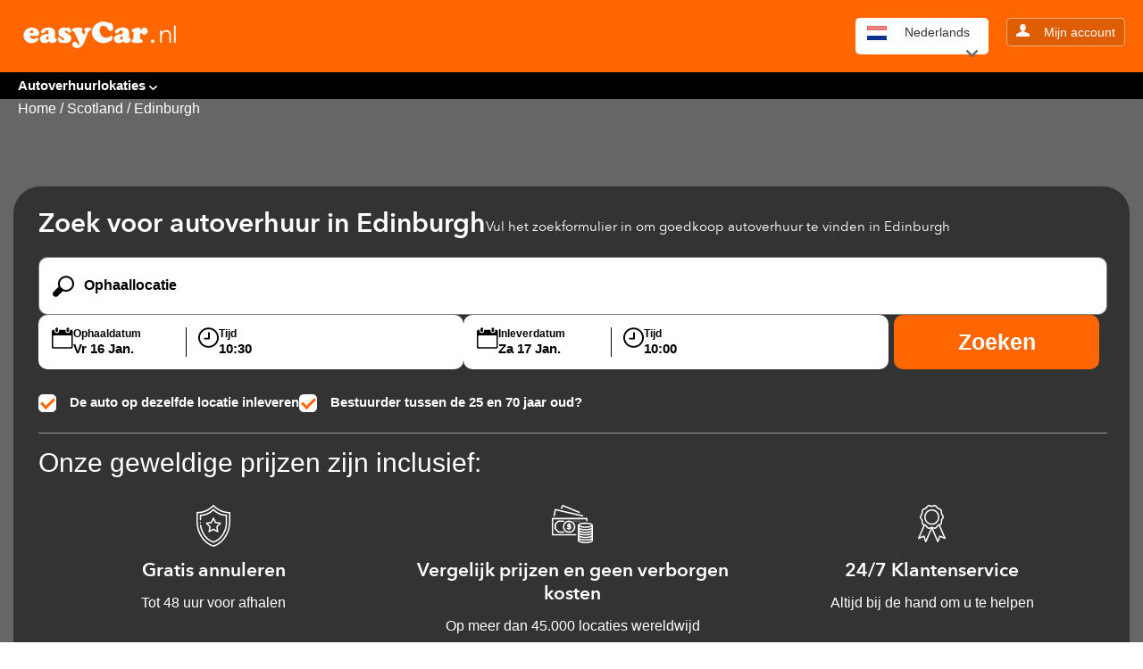

--- FILE ---
content_type: text/html; charset=UTF-8
request_url: https://www.easycar.nl/car-hire/scotland/edinburgh
body_size: 13535
content:
<!DOCTYPE html>
<html lang="en">
<head>
    <meta charset="utf-8">
    <meta name="viewport" content="width=device-width, initial-scale=1.0, maximum-scale=1.0, user-scalable=no">
	<meta name="format-detection" content="telephone=yes"/>
    <link href="https://www.easycar.nl/wp-content/themes/easycars/css/style.css" rel="stylesheet">
    <link href="https://www.easycar.nl/wp-content/themes/easycars/css/core-1.css" rel="stylesheet">
    <link href="https://www.easycar.nl/wp-content/themes/easycars/assets/css/custom.css" rel="stylesheet">
    <script src="https://ajax.googleapis.com/ajax/libs/jquery/3.7.1/jquery.min.js" defer></script>
	<link rel="icon" type="image/x-icon" href="https://ctimg-mcore.cartrawler.com/components/favicons/easycar-favicon.png"  >

    <!-- <meta name="robots" content="ALL"> -->
    <meta name="distribution" content="Global">
    <meta name="rating" content="General">
    <meta name="author" content="easyCar company ltd">

    <meta name='robots' content='index, follow, max-image-preview:large, max-snippet:-1, max-video-preview:-1' />
	<style>img:is([sizes="auto" i], [sizes^="auto," i]) { contain-intrinsic-size: 3000px 1500px }</style>
	
	<!-- This site is optimized with the Yoast SEO plugin v24.4 - https://yoast.com/wordpress/plugins/seo/ -->
	<title>Autohuur Edinburgh - Autoverhuur Edinburgh - easyCar</title>
	<meta name="description" content="Ga voor autoverhuur in Edinburgh naar easyCar, dat goedkope autohuur in Edinburgh biedt. Boek vandaag nog on line uw huurauto in Edinburgh of op een van de luchthavens van Edinburgh." />
	<meta property="og:locale" content="nl_NL" />
	<meta property="og:type" content="article" />
	<meta property="og:title" content="Autohuur Edinburgh - Autoverhuur Edinburgh - easyCar" />
	<meta property="og:description" content="Ga voor autoverhuur in Edinburgh naar easyCar, dat goedkope autohuur in Edinburgh biedt. Boek vandaag nog on line uw huurauto in Edinburgh of op een van de luchthavens van Edinburgh." />
	<meta property="og:url" content="https://www.easycar.nl/car-hire/scotland/edinburgh.html" />
	<meta property="og:site_name" content="easyCar Nederland" />
	<meta property="article:modified_time" content="2024-11-25T18:03:01+00:00" />
	<meta property="og:image" content="https://ctimg-mcore.cartrawler.com/components/hero/car-couple-sunset-city.jpg?w=1200&h=630&fit=crop&mark-align=center,middle&mark=httpsctimg-partner.cartrawler.comeasycar-com.pdfw600" />
	<meta name="twitter:card" content="summary_large_image" />
	<meta name="twitter:label1" content="Geschatte leestijd" />
	<meta name="twitter:data1" content="3 minuten" />
	<script type="application/ld+json" class="yoast-schema-graph">{"@context":"https://schema.org","@graph":[{"@type":"WebPage","@id":"https://www.easycar.nl/car-hire/scotland/edinburgh/","url":"https://www.easycar.nl/car-hire/scotland/edinburgh.html","name":"Autohuur Edinburgh - Autoverhuur Edinburgh - easyCar","isPartOf":{"@id":"https://www.easycar.nl/#website"},"primaryImageOfPage":{"@id":"https://www.easycar.nl/car-hire/scotland/edinburgh.html#primaryimage"},"image":{"@id":"https://www.easycar.nl/car-hire/scotland/edinburgh.html#primaryimage"},"thumbnailUrl":"https://www.easycar.com/wp-content/uploads/sites/8/2024/11/car.png","datePublished":"2024-11-22T10:02:15+00:00","dateModified":"2024-11-25T18:03:01+00:00","description":"Ga voor autoverhuur in Edinburgh naar easyCar, dat goedkope autohuur in Edinburgh biedt. Boek vandaag nog on line uw huurauto in Edinburgh of op een van de luchthavens van Edinburgh.","breadcrumb":{"@id":"https://www.easycar.nl/car-hire/scotland/edinburgh.html#breadcrumb"},"inLanguage":"nl-NL","potentialAction":[{"@type":"ReadAction","target":["https://www.easycar.nl/car-hire/scotland/edinburgh.html"]}]},{"@type":"ImageObject","inLanguage":"nl-NL","@id":"https://www.easycar.nl/car-hire/scotland/edinburgh.html#primaryimage","url":"https://www.easycar.com/wp-content/uploads/sites/8/2024/11/car.png","contentUrl":"https://www.easycar.com/wp-content/uploads/sites/8/2024/11/car.png"},{"@type":"BreadcrumbList","@id":"https://www.easycar.nl/car-hire/scotland/edinburgh.html#breadcrumb","itemListElement":[{"@type":"ListItem","position":1,"name":"Home","item":"https://www.easycar.nl/"},{"@type":"ListItem","position":2,"name":"Car Hire","item":"https://www.easycar.nl/car-hire/"},{"@type":"ListItem","position":3,"name":"Scotland","item":"https://www.easycar.nl/car-hire/scotland/"},{"@type":"ListItem","position":4,"name":"Edinburgh"}]},{"@type":"WebSite","@id":"https://www.easycar.nl/#website","url":"https://www.easycar.nl/","name":"easyCar Nederland","description":"","potentialAction":[{"@type":"SearchAction","target":{"@type":"EntryPoint","urlTemplate":"https://www.easycar.nl/?s={search_term_string}"},"query-input":{"@type":"PropertyValueSpecification","valueRequired":true,"valueName":"search_term_string"}}],"inLanguage":"nl-NL"}]}</script>
	<!-- / Yoast SEO plugin. -->


<link rel="alternate" type="application/rss+xml" title="easyCar Nederland &raquo; feed" href="https://www.easycar.nl/feed/" />
<link rel="alternate" type="application/rss+xml" title="easyCar Nederland &raquo; reacties feed" href="https://www.easycar.nl/comments/feed/" />
<script>
window._wpemojiSettings = {"baseUrl":"https:\/\/s.w.org\/images\/core\/emoji\/15.0.3\/72x72\/","ext":".png","svgUrl":"https:\/\/s.w.org\/images\/core\/emoji\/15.0.3\/svg\/","svgExt":".svg","source":{"concatemoji":"https:\/\/www.easycar.nl\/wp-includes\/js\/wp-emoji-release.min.js?ver=6.7.4"}};
/*! This file is auto-generated */
!function(i,n){var o,s,e;function c(e){try{var t={supportTests:e,timestamp:(new Date).valueOf()};sessionStorage.setItem(o,JSON.stringify(t))}catch(e){}}function p(e,t,n){e.clearRect(0,0,e.canvas.width,e.canvas.height),e.fillText(t,0,0);var t=new Uint32Array(e.getImageData(0,0,e.canvas.width,e.canvas.height).data),r=(e.clearRect(0,0,e.canvas.width,e.canvas.height),e.fillText(n,0,0),new Uint32Array(e.getImageData(0,0,e.canvas.width,e.canvas.height).data));return t.every(function(e,t){return e===r[t]})}function u(e,t,n){switch(t){case"flag":return n(e,"\ud83c\udff3\ufe0f\u200d\u26a7\ufe0f","\ud83c\udff3\ufe0f\u200b\u26a7\ufe0f")?!1:!n(e,"\ud83c\uddfa\ud83c\uddf3","\ud83c\uddfa\u200b\ud83c\uddf3")&&!n(e,"\ud83c\udff4\udb40\udc67\udb40\udc62\udb40\udc65\udb40\udc6e\udb40\udc67\udb40\udc7f","\ud83c\udff4\u200b\udb40\udc67\u200b\udb40\udc62\u200b\udb40\udc65\u200b\udb40\udc6e\u200b\udb40\udc67\u200b\udb40\udc7f");case"emoji":return!n(e,"\ud83d\udc26\u200d\u2b1b","\ud83d\udc26\u200b\u2b1b")}return!1}function f(e,t,n){var r="undefined"!=typeof WorkerGlobalScope&&self instanceof WorkerGlobalScope?new OffscreenCanvas(300,150):i.createElement("canvas"),a=r.getContext("2d",{willReadFrequently:!0}),o=(a.textBaseline="top",a.font="600 32px Arial",{});return e.forEach(function(e){o[e]=t(a,e,n)}),o}function t(e){var t=i.createElement("script");t.src=e,t.defer=!0,i.head.appendChild(t)}"undefined"!=typeof Promise&&(o="wpEmojiSettingsSupports",s=["flag","emoji"],n.supports={everything:!0,everythingExceptFlag:!0},e=new Promise(function(e){i.addEventListener("DOMContentLoaded",e,{once:!0})}),new Promise(function(t){var n=function(){try{var e=JSON.parse(sessionStorage.getItem(o));if("object"==typeof e&&"number"==typeof e.timestamp&&(new Date).valueOf()<e.timestamp+604800&&"object"==typeof e.supportTests)return e.supportTests}catch(e){}return null}();if(!n){if("undefined"!=typeof Worker&&"undefined"!=typeof OffscreenCanvas&&"undefined"!=typeof URL&&URL.createObjectURL&&"undefined"!=typeof Blob)try{var e="postMessage("+f.toString()+"("+[JSON.stringify(s),u.toString(),p.toString()].join(",")+"));",r=new Blob([e],{type:"text/javascript"}),a=new Worker(URL.createObjectURL(r),{name:"wpTestEmojiSupports"});return void(a.onmessage=function(e){c(n=e.data),a.terminate(),t(n)})}catch(e){}c(n=f(s,u,p))}t(n)}).then(function(e){for(var t in e)n.supports[t]=e[t],n.supports.everything=n.supports.everything&&n.supports[t],"flag"!==t&&(n.supports.everythingExceptFlag=n.supports.everythingExceptFlag&&n.supports[t]);n.supports.everythingExceptFlag=n.supports.everythingExceptFlag&&!n.supports.flag,n.DOMReady=!1,n.readyCallback=function(){n.DOMReady=!0}}).then(function(){return e}).then(function(){var e;n.supports.everything||(n.readyCallback(),(e=n.source||{}).concatemoji?t(e.concatemoji):e.wpemoji&&e.twemoji&&(t(e.twemoji),t(e.wpemoji)))}))}((window,document),window._wpemojiSettings);
</script>
<style id='wp-emoji-styles-inline-css'>

	img.wp-smiley, img.emoji {
		display: inline !important;
		border: none !important;
		box-shadow: none !important;
		height: 1em !important;
		width: 1em !important;
		margin: 0 0.07em !important;
		vertical-align: -0.1em !important;
		background: none !important;
		padding: 0 !important;
	}
</style>
<link rel='stylesheet' id='wp-block-library-css' href='https://www.easycar.nl/wp-includes/css/dist/block-library/style.min.css?ver=6.7.4' media='all' />
<style id='classic-theme-styles-inline-css'>
/*! This file is auto-generated */
.wp-block-button__link{color:#fff;background-color:#32373c;border-radius:9999px;box-shadow:none;text-decoration:none;padding:calc(.667em + 2px) calc(1.333em + 2px);font-size:1.125em}.wp-block-file__button{background:#32373c;color:#fff;text-decoration:none}
</style>
<style id='global-styles-inline-css'>
:root{--wp--preset--aspect-ratio--square: 1;--wp--preset--aspect-ratio--4-3: 4/3;--wp--preset--aspect-ratio--3-4: 3/4;--wp--preset--aspect-ratio--3-2: 3/2;--wp--preset--aspect-ratio--2-3: 2/3;--wp--preset--aspect-ratio--16-9: 16/9;--wp--preset--aspect-ratio--9-16: 9/16;--wp--preset--color--black: #000000;--wp--preset--color--cyan-bluish-gray: #abb8c3;--wp--preset--color--white: #ffffff;--wp--preset--color--pale-pink: #f78da7;--wp--preset--color--vivid-red: #cf2e2e;--wp--preset--color--luminous-vivid-orange: #ff6900;--wp--preset--color--luminous-vivid-amber: #fcb900;--wp--preset--color--light-green-cyan: #7bdcb5;--wp--preset--color--vivid-green-cyan: #00d084;--wp--preset--color--pale-cyan-blue: #8ed1fc;--wp--preset--color--vivid-cyan-blue: #0693e3;--wp--preset--color--vivid-purple: #9b51e0;--wp--preset--gradient--vivid-cyan-blue-to-vivid-purple: linear-gradient(135deg,rgba(6,147,227,1) 0%,rgb(155,81,224) 100%);--wp--preset--gradient--light-green-cyan-to-vivid-green-cyan: linear-gradient(135deg,rgb(122,220,180) 0%,rgb(0,208,130) 100%);--wp--preset--gradient--luminous-vivid-amber-to-luminous-vivid-orange: linear-gradient(135deg,rgba(252,185,0,1) 0%,rgba(255,105,0,1) 100%);--wp--preset--gradient--luminous-vivid-orange-to-vivid-red: linear-gradient(135deg,rgba(255,105,0,1) 0%,rgb(207,46,46) 100%);--wp--preset--gradient--very-light-gray-to-cyan-bluish-gray: linear-gradient(135deg,rgb(238,238,238) 0%,rgb(169,184,195) 100%);--wp--preset--gradient--cool-to-warm-spectrum: linear-gradient(135deg,rgb(74,234,220) 0%,rgb(151,120,209) 20%,rgb(207,42,186) 40%,rgb(238,44,130) 60%,rgb(251,105,98) 80%,rgb(254,248,76) 100%);--wp--preset--gradient--blush-light-purple: linear-gradient(135deg,rgb(255,206,236) 0%,rgb(152,150,240) 100%);--wp--preset--gradient--blush-bordeaux: linear-gradient(135deg,rgb(254,205,165) 0%,rgb(254,45,45) 50%,rgb(107,0,62) 100%);--wp--preset--gradient--luminous-dusk: linear-gradient(135deg,rgb(255,203,112) 0%,rgb(199,81,192) 50%,rgb(65,88,208) 100%);--wp--preset--gradient--pale-ocean: linear-gradient(135deg,rgb(255,245,203) 0%,rgb(182,227,212) 50%,rgb(51,167,181) 100%);--wp--preset--gradient--electric-grass: linear-gradient(135deg,rgb(202,248,128) 0%,rgb(113,206,126) 100%);--wp--preset--gradient--midnight: linear-gradient(135deg,rgb(2,3,129) 0%,rgb(40,116,252) 100%);--wp--preset--font-size--small: 13px;--wp--preset--font-size--medium: 20px;--wp--preset--font-size--large: 36px;--wp--preset--font-size--x-large: 42px;--wp--preset--spacing--20: 0.44rem;--wp--preset--spacing--30: 0.67rem;--wp--preset--spacing--40: 1rem;--wp--preset--spacing--50: 1.5rem;--wp--preset--spacing--60: 2.25rem;--wp--preset--spacing--70: 3.38rem;--wp--preset--spacing--80: 5.06rem;--wp--preset--shadow--natural: 6px 6px 9px rgba(0, 0, 0, 0.2);--wp--preset--shadow--deep: 12px 12px 50px rgba(0, 0, 0, 0.4);--wp--preset--shadow--sharp: 6px 6px 0px rgba(0, 0, 0, 0.2);--wp--preset--shadow--outlined: 6px 6px 0px -3px rgba(255, 255, 255, 1), 6px 6px rgba(0, 0, 0, 1);--wp--preset--shadow--crisp: 6px 6px 0px rgba(0, 0, 0, 1);}:where(.is-layout-flex){gap: 0.5em;}:where(.is-layout-grid){gap: 0.5em;}body .is-layout-flex{display: flex;}.is-layout-flex{flex-wrap: wrap;align-items: center;}.is-layout-flex > :is(*, div){margin: 0;}body .is-layout-grid{display: grid;}.is-layout-grid > :is(*, div){margin: 0;}:where(.wp-block-columns.is-layout-flex){gap: 2em;}:where(.wp-block-columns.is-layout-grid){gap: 2em;}:where(.wp-block-post-template.is-layout-flex){gap: 1.25em;}:where(.wp-block-post-template.is-layout-grid){gap: 1.25em;}.has-black-color{color: var(--wp--preset--color--black) !important;}.has-cyan-bluish-gray-color{color: var(--wp--preset--color--cyan-bluish-gray) !important;}.has-white-color{color: var(--wp--preset--color--white) !important;}.has-pale-pink-color{color: var(--wp--preset--color--pale-pink) !important;}.has-vivid-red-color{color: var(--wp--preset--color--vivid-red) !important;}.has-luminous-vivid-orange-color{color: var(--wp--preset--color--luminous-vivid-orange) !important;}.has-luminous-vivid-amber-color{color: var(--wp--preset--color--luminous-vivid-amber) !important;}.has-light-green-cyan-color{color: var(--wp--preset--color--light-green-cyan) !important;}.has-vivid-green-cyan-color{color: var(--wp--preset--color--vivid-green-cyan) !important;}.has-pale-cyan-blue-color{color: var(--wp--preset--color--pale-cyan-blue) !important;}.has-vivid-cyan-blue-color{color: var(--wp--preset--color--vivid-cyan-blue) !important;}.has-vivid-purple-color{color: var(--wp--preset--color--vivid-purple) !important;}.has-black-background-color{background-color: var(--wp--preset--color--black) !important;}.has-cyan-bluish-gray-background-color{background-color: var(--wp--preset--color--cyan-bluish-gray) !important;}.has-white-background-color{background-color: var(--wp--preset--color--white) !important;}.has-pale-pink-background-color{background-color: var(--wp--preset--color--pale-pink) !important;}.has-vivid-red-background-color{background-color: var(--wp--preset--color--vivid-red) !important;}.has-luminous-vivid-orange-background-color{background-color: var(--wp--preset--color--luminous-vivid-orange) !important;}.has-luminous-vivid-amber-background-color{background-color: var(--wp--preset--color--luminous-vivid-amber) !important;}.has-light-green-cyan-background-color{background-color: var(--wp--preset--color--light-green-cyan) !important;}.has-vivid-green-cyan-background-color{background-color: var(--wp--preset--color--vivid-green-cyan) !important;}.has-pale-cyan-blue-background-color{background-color: var(--wp--preset--color--pale-cyan-blue) !important;}.has-vivid-cyan-blue-background-color{background-color: var(--wp--preset--color--vivid-cyan-blue) !important;}.has-vivid-purple-background-color{background-color: var(--wp--preset--color--vivid-purple) !important;}.has-black-border-color{border-color: var(--wp--preset--color--black) !important;}.has-cyan-bluish-gray-border-color{border-color: var(--wp--preset--color--cyan-bluish-gray) !important;}.has-white-border-color{border-color: var(--wp--preset--color--white) !important;}.has-pale-pink-border-color{border-color: var(--wp--preset--color--pale-pink) !important;}.has-vivid-red-border-color{border-color: var(--wp--preset--color--vivid-red) !important;}.has-luminous-vivid-orange-border-color{border-color: var(--wp--preset--color--luminous-vivid-orange) !important;}.has-luminous-vivid-amber-border-color{border-color: var(--wp--preset--color--luminous-vivid-amber) !important;}.has-light-green-cyan-border-color{border-color: var(--wp--preset--color--light-green-cyan) !important;}.has-vivid-green-cyan-border-color{border-color: var(--wp--preset--color--vivid-green-cyan) !important;}.has-pale-cyan-blue-border-color{border-color: var(--wp--preset--color--pale-cyan-blue) !important;}.has-vivid-cyan-blue-border-color{border-color: var(--wp--preset--color--vivid-cyan-blue) !important;}.has-vivid-purple-border-color{border-color: var(--wp--preset--color--vivid-purple) !important;}.has-vivid-cyan-blue-to-vivid-purple-gradient-background{background: var(--wp--preset--gradient--vivid-cyan-blue-to-vivid-purple) !important;}.has-light-green-cyan-to-vivid-green-cyan-gradient-background{background: var(--wp--preset--gradient--light-green-cyan-to-vivid-green-cyan) !important;}.has-luminous-vivid-amber-to-luminous-vivid-orange-gradient-background{background: var(--wp--preset--gradient--luminous-vivid-amber-to-luminous-vivid-orange) !important;}.has-luminous-vivid-orange-to-vivid-red-gradient-background{background: var(--wp--preset--gradient--luminous-vivid-orange-to-vivid-red) !important;}.has-very-light-gray-to-cyan-bluish-gray-gradient-background{background: var(--wp--preset--gradient--very-light-gray-to-cyan-bluish-gray) !important;}.has-cool-to-warm-spectrum-gradient-background{background: var(--wp--preset--gradient--cool-to-warm-spectrum) !important;}.has-blush-light-purple-gradient-background{background: var(--wp--preset--gradient--blush-light-purple) !important;}.has-blush-bordeaux-gradient-background{background: var(--wp--preset--gradient--blush-bordeaux) !important;}.has-luminous-dusk-gradient-background{background: var(--wp--preset--gradient--luminous-dusk) !important;}.has-pale-ocean-gradient-background{background: var(--wp--preset--gradient--pale-ocean) !important;}.has-electric-grass-gradient-background{background: var(--wp--preset--gradient--electric-grass) !important;}.has-midnight-gradient-background{background: var(--wp--preset--gradient--midnight) !important;}.has-small-font-size{font-size: var(--wp--preset--font-size--small) !important;}.has-medium-font-size{font-size: var(--wp--preset--font-size--medium) !important;}.has-large-font-size{font-size: var(--wp--preset--font-size--large) !important;}.has-x-large-font-size{font-size: var(--wp--preset--font-size--x-large) !important;}
:where(.wp-block-post-template.is-layout-flex){gap: 1.25em;}:where(.wp-block-post-template.is-layout-grid){gap: 1.25em;}
:where(.wp-block-columns.is-layout-flex){gap: 2em;}:where(.wp-block-columns.is-layout-grid){gap: 2em;}
:root :where(.wp-block-pullquote){font-size: 1.5em;line-height: 1.6;}
</style>
<link rel='stylesheet' id='easycars-style-css' href='https://www.easycar.nl/wp-content/themes/easycars/style.css?ver=1.0.0' media='all' />
<link rel="https://api.w.org/" href="https://www.easycar.nl/wp-json/" /><link rel="alternate" title="JSON" type="application/json" href="https://www.easycar.nl/wp-json/wp/v2/pages/1104" /><link rel="EditURI" type="application/rsd+xml" title="RSD" href="https://www.easycar.nl/xmlrpc.php?rsd" />
<meta name="generator" content="WordPress 6.7.4" />
<link rel='shortlink' href='https://www.easycar.nl/?p=1104' />
<link rel="alternate" title="oEmbed (JSON)" type="application/json+oembed" href="https://www.easycar.nl/wp-json/oembed/1.0/embed?url=https%3A%2F%2Fwww.easycar.nl%2Fcar-hire%2Fscotland%2Fedinburgh" />
<link rel="alternate" title="oEmbed (XML)" type="text/xml+oembed" href="https://www.easycar.nl/wp-json/oembed/1.0/embed?url=https%3A%2F%2Fwww.easycar.nl%2Fcar-hire%2Fscotland%2Fedinburgh&#038;format=xml" />
<link rel="canonical" href="https://www.easycar.nl/car-hire/scotland/edinburgh"/><link rel="alternate" hreflang="en" href="https://www.easycar.com/car-hire/scotland/edinburgh" /><link rel="alternate" hreflang="es" href="https://www.easycar.es/alquiler-vehiculos/escocia/edimburgo" /><link rel="alternate" hreflang="fr" href="https://www.easycar.fr/location-voiture/ecosse/edimbourg" /><link rel="alternate" hreflang="de" href="https://www.easycar.de/mietwagen/schottland/edinburgh" /><link rel="alternate" hreflang="it" href="https://www.easycar.it/autonoleggio/scozia/edimburgo" /><link rel="alternate" hreflang="nl" href="edinburgh" /><link rel="alternate" hreflang="pt" href="https://www.easycar.pt/aluguer-de-carros/scotland/edimburgo" /><link rel="alternate" hreflang="x-default" href="https://www.easycar.com/car-hire/scotland/edinburgh" />
    <!-- Google Tag Manager -->
    <script>(function(w,d,s,l,i){w[l]=w[l]||[];w[l].push({'gtm.start':
    new Date().getTime(),event:'gtm.js'});var f=d.getElementsByTagName(s)[0],
    j=d.createElement(s),dl=l!='dataLayer'?'&l='+l:'';j.async=true;j.src=
    'https://www.googletagmanager.com/gtm.js?id='+i+dl;f.parentNode.insertBefore(j,f);
    })(window,document,'script','dataLayer','GTM-TFNVJ5ZG');</script>
    <!-- End Google Tag Manager -->

    <!-- <meta name="google-site-verification" content="3sxRkpVrvOw9sSZKbtbo_ydIcjli3Xi3Z0lRLVWEX9g"  > -->

    <script>
        (function (a, e, c, f, g, b, d) {
            var h = {
                ak: "979325220",
                cl: "20LYCK6J2FwQpKL90gM"
            };
            a[c] = a[c] || function () {
                (a[c].q = a[c].q || []).push(arguments)
            };
            a[f] || (a[f] = h.ak);
            b = e.createElement(g);
            b.async = 1;
            b.src = "//www.gstatic.com/wcm/loader.js";
            d = e.getElementsByTagName(g)[0];
            d.parentNode.insertBefore(b, d);
            a._googWcmGet = function (b, d, e) {
                a[c](2, b, h, d, null, new Date, e)
            }
        })(window, document, "_googWcmImpl", "_googWcmAk", "script");
    </script>
</head>
		 <body class="wrap wider ">
	        <!-- Google Tag Manager (noscript) -->
        <noscript><iframe src="https://www.googletagmanager.com/ns.html?id=GTM-TFNVJ5ZG"
        height="0" width="0" style="display:none;visibility:hidden"></iframe></noscript>
        <!-- End Google Tag Manager (noscript) -->
        <div class="main-container">
            <header>
                <div class="grid">
                    <div class="unit whole">                       
						<a target="_parent" class="logo" aria-label="easycar-nl" href="https://www.easycar.nl">
							<img loading="lazy"  src="https://www.easycar.nl/wp-content/uploads/sites/8/2024/11/easycar-nl.png" class="pull-left" alt="" title="easycar-nl" />
						</a>

                        <a href="#" id="mobile-menu-btn" class="pull-right hide-on-desktop">
						<!--img src="[data-uri]" alt="Navigation" width="44" height="34"-->
						<img src="[data-uri]" alt="Navigation" width="44" height="34"></a>
                        <div class="header-buttons pull-right hide-on-mobiles menu-link-toggle">


                            <div class="btn-group pull-left" id="languages">
                                <button type="button" class="btn btn-default dropdown-click" data-toggle="dropdown">

                                    <span class="flag nl-crm"></span>
                                    <span class="">Nederlands</span>                                    <div style="width: 13px;height: 8px;float: right;margin-left: 6px;">
                                        <svg xmlns="https://www.w3.org/2000/svg" viewBox="0 0 15.73 9.33">
                                            <path fill="#6d6d6d" fill-rule="evenodd" d="M8.89 8.9c-.59.58-1.53.58-2.12 0L.44 2.56c-.59-.58-.59-1.53 0-2.12s1.54-.59 2.12 0l5.3 5.3 5.31-5.3c.59-.59 1.54-.59 2.12 0s.59 1.54 0 2.12L8.88 8.89Z" data-name="Layer 1"/>
                                        </svg>
                                    </div>
                                </button>
                                <ul class="dropdown" role="menu">

                                    <li>
                                        <a href="https://www.easycar.com/car-hire/scotland/edinburgh" class="lang-link" data-lang="ENG">
                                            <span class="flag en-crm"></span>
                                            English
                                        </a>
                                    </li>
                                    <li>
                                        <a href="https://www.easycar.es/alquiler-vehiculos/escocia/edimburgo" class="lang-link" data-lang="ESP">
                                            <span class="flag es-crm"></span>
                                            Espa&#241;ol
                                        </a>
                                    </li>
                                    <li>
                                        <a href="https://www.easycar.fr/location-voiture/ecosse/edimbourg" class="lang-link" data-lang="FRE">
                                            <span class="flag fr-crm"></span>
                                            Fran&#231;ais
                                        </a>
                                    </li>
                                    <li>
                                        <a href="https://www.easycar.de/mietwagen/schottland/edinburgh" class="lang-link" data-lang="GER">
                                            <span class="flag de-crm"></span>
                                            Deutsch
                                        </a>
                                    </li>
                                    <li>
                                        <a href="https://www.easycar.gr/rental-car/scotland/edinburgh" class="lang-link" data-lang="GRE">
                                            <span class="flag gr-crm"></span>
                                            ελληνικά
                                        </a>
                                    </li>
                                    <li>
                                        <a href="https://www.easycar.it/autonoleggio/scozia/edimburgo" class="lang-link" data-lang="ITA">
                                            <span class="flag it-crm"></span>
                                            Italiano
                                        </a>
                                    </li>
                                    <li>
                                        <a href="https://www.easycar.nl/car-hire/scotland/edinburgh" class="lang-link" data-lang="NED">
                                            <span class="flag nl-crm"></span>
                                            Nederlands
                                        </a>
                                    </li>
                                    <li>
                                        <a href="https://www.easycar.pt/aluguer-de-carros/scotland/edimburgo" class="lang-link" data-lang="POR">
                                            <span class="flag pt-crm"></span>
                                            Portugu&#234;s
                                        </a>
                                    </li>
                                    <li>
                                        <a href="https://www.easycar.ae" class="lang-link" data-lang="ARB">
                                            <span class="flag ar-crm"></span>
                                            العربية
                                        </a>
                                    </li>
                                </ul>
                            </div>
                            <div class="btn-group pull-left" id="account">                                
																	<a href="https://go.easycar.com/nl/manage-booking" rel="nofollow" target="_blank" class="btn btn-easy">
									<div style="width: 15px;display: inline-block;">
										<svg xmlns="https://www.w3.org/2000/svg" id="Layer_2" data-name="Layer 2" viewBox="0 0 47 45"><defs><style>.cls-1{fill:#f7f7f7;stroke-width:0}</style></defs><g id="Layer_1-2" data-name="Layer 1"><path d="M19 24c.1 1.8-.5 3.4-2.3 3.8L3.6 33.7C2 34.6.5 36.2 0 38v7h47v-7c-.6-1.8-2-4.4-3.8-5.1L30 28c-1.7-.6-2.2-2.2-2-4" class="cls-1"/><ellipse cx="23.6" cy="12.5" class="cls-1" rx="10.4" ry="12.5"/></g></svg>
									</div>
									<span class="hide-on-tablet">&nbsp;&nbsp; Mijn account</span>
								</a>
								                            </div>
							                        </div>
                    </div>
                </div>
            </header>
            
            <section id="nav-bar" class="hide-on-mobiles menu-link-toggle">
                <div class="grid">
                    <div class="unit whole">
                        <div class="nav-links pull-left">
							<ul id="menu-top-menu" class="nav-list nav-bar-links"><li id="menu-item-24" class="dropdown-hover1 menu-item menu-item-type-custom menu-item-object-custom current-menu-ancestor menu-item-has-children menu-item-24"><a href="#">Autoverhuurlokaties</a>
<ul class="sub-menu dropdown">
	<li id="menu-item-1520" class="menu-item menu-item-type-post_type menu-item-object-page current-menu-ancestor current-menu-parent current_page_parent current_page_ancestor menu-item-has-children menu-item-1520"><a href="https://www.easycar.nl/car-hire/uk">Uk</a>
	<ul class="sub-menu">
		<li id="menu-item-1523" class="menu-item menu-item-type-post_type menu-item-object-page menu-item-1523"><a href="https://www.easycar.nl/car-hire/england/heathrow-airport">Heathrow</a></li>
		<li id="menu-item-1522" class="menu-item menu-item-type-post_type menu-item-object-page menu-item-1522"><a href="https://www.easycar.nl/car-hire/england/gatwick-airport">Gatwick</a></li>
		<li id="menu-item-1521" class="menu-item menu-item-type-post_type menu-item-object-page current-menu-item page_item page-item-1104 current_page_item menu-item-1521"><a href="https://www.easycar.nl/car-hire/scotland/edinburgh" aria-current="page">Edinburgh</a></li>
		<li id="menu-item-1524" class="menu-item menu-item-type-post_type menu-item-object-page menu-item-1524"><a href="https://www.easycar.nl/car-hire/england/stansted-airport">Stansted</a></li>
		<li id="menu-item-1801" class="menu-item menu-item-type-post_type menu-item-object-page menu-item-1801"><a href="https://www.easycar.nl/car-hire/england/luton-airport">Luton</a></li>
		<li id="menu-item-1526" class="menu-item menu-item-type-post_type menu-item-object-page menu-item-1526"><a href="https://www.easycar.nl/car-hire/england/manchester-airport">Manchester</a></li>
		<li id="menu-item-1527" class="menu-item menu-item-type-post_type menu-item-object-page menu-item-1527"><a href="https://www.easycar.nl/car-hire/scotland/glasgow-prestwick-airport">Glasgow</a></li>
		<li id="menu-item-1528" class="menu-item menu-item-type-post_type menu-item-object-page menu-item-1528"><a href="https://www.easycar.nl/car-hire/england/birmingham">Birmingham</a></li>
		<li id="menu-item-1529" class="menu-item menu-item-type-post_type menu-item-object-page menu-item-1529"><a href="https://www.easycar.nl/car-hire/england/liverpool">Liverpool</a></li>
		<li id="menu-item-1530" class="menu-item menu-item-type-post_type menu-item-object-page menu-item-1530"><a href="https://www.easycar.nl/car-hire/england/bristol">Bristol</a></li>
		<li id="menu-item-1531" class="menu-item menu-item-type-post_type menu-item-object-page menu-item-1531"><a href="https://www.easycar.nl/car-hire/england/london">London</a></li>
	</ul>
</li>
	<li id="menu-item-1532" class="menu-item menu-item-type-post_type menu-item-object-page menu-item-has-children menu-item-1532"><a href="https://www.easycar.nl/car-hire/spain">Spain</a>
	<ul class="sub-menu">
		<li id="menu-item-1533" class="menu-item menu-item-type-post_type menu-item-object-page menu-item-1533"><a href="https://www.easycar.nl/car-hire/spain/malaga">Malaga</a></li>
		<li id="menu-item-1534" class="menu-item menu-item-type-post_type menu-item-object-page menu-item-1534"><a href="https://www.easycar.nl/car-hire/spain/alicante">Alicante</a></li>
		<li id="menu-item-1535" class="menu-item menu-item-type-post_type menu-item-object-page menu-item-1535"><a href="https://www.easycar.nl/car-hire/spain/barcelona">Barcelona</a></li>
		<li id="menu-item-1536" class="menu-item menu-item-type-post_type menu-item-object-page menu-item-1536"><a href="https://www.easycar.nl/car-hire/spain/palma-de-mallorca">Palma de Mallorca</a></li>
		<li id="menu-item-1537" class="menu-item menu-item-type-post_type menu-item-object-page menu-item-1537"><a href="https://www.easycar.nl/car-hire/spain/madrid">Madrid</a></li>
		<li id="menu-item-1538" class="menu-item menu-item-type-post_type menu-item-object-page menu-item-1538"><a href="https://www.easycar.nl/car-hire/spain/murcia">Murcia</a></li>
		<li id="menu-item-1539" class="menu-item menu-item-type-post_type menu-item-object-page menu-item-1539"><a href="https://www.easycar.nl/car-hire/spain/gerona">Gerona</a></li>
		<li id="menu-item-1540" class="menu-item menu-item-type-post_type menu-item-object-page menu-item-1540"><a href="https://www.easycar.nl/car-hire/spain/ibiza">Ibiza</a></li>
		<li id="menu-item-1541" class="menu-item menu-item-type-post_type menu-item-object-page menu-item-1541"><a href="https://www.easycar.nl/car-hire/spain/menorca">Menorca</a></li>
		<li id="menu-item-1542" class="menu-item menu-item-type-post_type menu-item-object-page menu-item-1542"><a href="https://www.easycar.nl/car-hire/spain/tenerife">Tenerife</a></li>
	</ul>
</li>
	<li id="menu-item-1543" class="menu-item menu-item-type-post_type menu-item-object-page menu-item-has-children menu-item-1543"><a href="https://www.easycar.nl/car-hire/france">France</a>
	<ul class="sub-menu">
		<li id="menu-item-1544" class="menu-item menu-item-type-post_type menu-item-object-page menu-item-1544"><a href="https://www.easycar.nl/car-hire/france/nice">Nice</a></li>
		<li id="menu-item-1545" class="menu-item menu-item-type-post_type menu-item-object-page menu-item-1545"><a href="https://www.easycar.nl/car-hire/france/toulouse">Toulouse</a></li>
		<li id="menu-item-1546" class="menu-item menu-item-type-post_type menu-item-object-page menu-item-1546"><a href="https://www.easycar.nl/car-hire/france/marseille">Marseille</a></li>
		<li id="menu-item-1547" class="menu-item menu-item-type-post_type menu-item-object-page menu-item-1547"><a href="https://www.easycar.nl/car-hire/france/bordeaux">Bordeaux</a></li>
		<li id="menu-item-1548" class="menu-item menu-item-type-post_type menu-item-object-page menu-item-1548"><a href="https://www.easycar.nl/car-hire/france/lyon">Lyon</a></li>
		<li id="menu-item-1549" class="menu-item menu-item-type-post_type menu-item-object-page menu-item-1549"><a href="https://www.easycar.nl/car-hire/france/carcassonne">Carcassonne</a></li>
		<li id="menu-item-1550" class="menu-item menu-item-type-post_type menu-item-object-page menu-item-1550"><a href="https://www.easycar.nl/car-hire/france/paris">Paris</a></li>
	</ul>
</li>
	<li id="menu-item-1551" class="menu-item menu-item-type-post_type menu-item-object-page menu-item-has-children menu-item-1551"><a href="https://www.easycar.nl/car-hire/italy">Italy</a>
	<ul class="sub-menu">
		<li id="menu-item-1552" class="menu-item menu-item-type-post_type menu-item-object-page menu-item-1552"><a href="https://www.easycar.nl/car-hire/italy/milan">Milan</a></li>
		<li id="menu-item-1553" class="menu-item menu-item-type-post_type menu-item-object-page menu-item-1553"><a href="https://www.easycar.nl/car-hire/italy/pisa">Pisa</a></li>
		<li id="menu-item-1554" class="menu-item menu-item-type-post_type menu-item-object-page menu-item-1554"><a href="https://www.easycar.nl/car-hire/italy/rome">Rome</a></li>
		<li id="menu-item-1555" class="menu-item menu-item-type-post_type menu-item-object-page menu-item-1555"><a href="https://www.easycar.nl/car-hire/italy/naples">Naples</a></li>
		<li id="menu-item-1556" class="menu-item menu-item-type-post_type menu-item-object-page menu-item-1556"><a href="https://www.easycar.nl/car-hire/italy/bergamo">Bergamo</a></li>
		<li id="menu-item-1557" class="menu-item menu-item-type-post_type menu-item-object-page menu-item-1557"><a href="https://www.easycar.nl/car-hire/italy/palermo">Palermo</a></li>
		<li id="menu-item-1558" class="menu-item menu-item-type-post_type menu-item-object-page menu-item-1558"><a href="https://www.easycar.nl/car-hire/italy/venice">Venice</a></li>
		<li id="menu-item-1559" class="menu-item menu-item-type-post_type menu-item-object-page menu-item-1559"><a href="https://www.easycar.nl/car-hire/italy/catania">Catania</a></li>
		<li id="menu-item-1560" class="menu-item menu-item-type-post_type menu-item-object-page menu-item-1560"><a href="https://www.easycar.nl/car-hire/italy/alghero-airport">Alghero</a></li>
		<li id="menu-item-1561" class="menu-item menu-item-type-post_type menu-item-object-page menu-item-1561"><a href="https://www.easycar.nl/car-hire/italy/cagliari">Cagliari</a></li>
	</ul>
</li>
	<li id="menu-item-1562" class="menu-item menu-item-type-post_type menu-item-object-page menu-item-has-children menu-item-1562"><a href="https://www.easycar.nl/car-hire/portugal">Portugal</a>
	<ul class="sub-menu">
		<li id="menu-item-1563" class="menu-item menu-item-type-post_type menu-item-object-page menu-item-1563"><a href="https://www.easycar.nl/car-hire/portugal/faro">Faro</a></li>
		<li id="menu-item-1564" class="menu-item menu-item-type-post_type menu-item-object-page menu-item-1564"><a href="https://www.easycar.nl/car-hire/portugal/lisbon">Lisbon</a></li>
		<li id="menu-item-1565" class="menu-item menu-item-type-post_type menu-item-object-page menu-item-1565"><a href="https://www.easycar.nl/car-hire/portugal/porto">Oporto</a></li>
		<li id="menu-item-1566" class="menu-item menu-item-type-post_type menu-item-object-page menu-item-1566"><a href="https://www.easycar.nl/car-hire/portugal/madeira">Madeira</a></li>
		<li id="menu-item-1567" class="menu-item menu-item-type-post_type menu-item-object-page menu-item-1567"><a href="https://www.easycar.nl/car-hire/portugal/albufeira">Albufeira</a></li>
	</ul>
</li>
	<li id="menu-item-1568" class="menu-item menu-item-type-post_type menu-item-object-page menu-item-has-children menu-item-1568"><a href="https://www.easycar.nl/car-hire/usa">USA</a>
	<ul class="sub-menu">
		<li id="menu-item-1569" class="menu-item menu-item-type-post_type menu-item-object-page menu-item-1569"><a href="https://www.easycar.nl/car-hire/usa/los-angeles">Los Angeles</a></li>
		<li id="menu-item-1570" class="menu-item menu-item-type-post_type menu-item-object-page menu-item-1570"><a href="https://www.easycar.nl/car-hire/usa/miami">Miami</a></li>
		<li id="menu-item-1571" class="menu-item menu-item-type-post_type menu-item-object-page menu-item-1571"><a href="https://www.easycar.nl/car-hire/usa/new-york">New York</a></li>
		<li id="menu-item-1572" class="menu-item menu-item-type-post_type menu-item-object-page menu-item-1572"><a href="https://www.easycar.nl/car-hire/usa/orlando">Orlando</a></li>
		<li id="menu-item-1573" class="menu-item menu-item-type-post_type menu-item-object-page menu-item-1573"><a href="https://www.easycar.nl/car-hire/usa/sanford">Sanford</a></li>
		<li id="menu-item-1574" class="menu-item menu-item-type-post_type menu-item-object-page menu-item-1574"><a href="https://www.easycar.nl/car-hire/usa/boston">Boston</a></li>
		<li id="menu-item-1575" class="menu-item menu-item-type-post_type menu-item-object-page menu-item-1575"><a href="https://www.easycar.nl/car-hire/usa/las-vegas">Las Vegas</a></li>
		<li id="menu-item-1576" class="menu-item menu-item-type-post_type menu-item-object-page menu-item-1576"><a href="https://www.easycar.nl/car-hire/usa/denver">Denver</a></li>
		<li id="menu-item-1577" class="menu-item menu-item-type-post_type menu-item-object-page menu-item-1577"><a href="https://www.easycar.nl/car-hire/usa/san-francisco">San Francisco</a></li>
	</ul>
</li>
	<li id="menu-item-1578" class="menu-item menu-item-type-post_type menu-item-object-page menu-item-has-children menu-item-1578"><a href="https://www.easycar.nl/car-hire/ireland">Ireland</a>
	<ul class="sub-menu">
		<li id="menu-item-1579" class="menu-item menu-item-type-post_type menu-item-object-page menu-item-1579"><a href="https://www.easycar.nl/car-hire/ireland/dublin">Dublin</a></li>
		<li id="menu-item-1580" class="menu-item menu-item-type-post_type menu-item-object-page menu-item-1580"><a href="https://www.easycar.nl/car-hire/ireland/shannon-airport">Shannon</a></li>
		<li id="menu-item-1581" class="menu-item menu-item-type-post_type menu-item-object-page menu-item-1581"><a href="https://www.easycar.nl/car-hire/ireland/cork">Cork</a></li>
		<li id="menu-item-1582" class="menu-item menu-item-type-post_type menu-item-object-page menu-item-1582"><a href="https://www.easycar.nl/car-hire/ireland/knock">Knock</a></li>
		<li id="menu-item-1583" class="menu-item menu-item-type-post_type menu-item-object-page menu-item-1583"><a href="https://www.easycar.nl/car-hire/ireland/kerry">Kerry</a></li>
		<li id="menu-item-1584" class="menu-item menu-item-type-post_type menu-item-object-page menu-item-1584"><a href="https://www.easycar.nl/car-hire/ireland/galway">Galway</a></li>
	</ul>
</li>
	<li id="menu-item-1585" class="menu-item menu-item-type-post_type menu-item-object-page menu-item-has-children menu-item-1585"><a href="https://www.easycar.nl/car-hire/switzerland">Switzerland</a>
	<ul class="sub-menu">
		<li id="menu-item-1586" class="menu-item menu-item-type-post_type menu-item-object-page menu-item-1586"><a href="https://www.easycar.nl/car-hire/switzerland/geneva">Geneva</a></li>
		<li id="menu-item-1587" class="menu-item menu-item-type-post_type menu-item-object-page menu-item-1587"><a href="https://www.easycar.nl/car-hire/switzerland/zurich">Zurich</a></li>
		<li id="menu-item-1588" class="menu-item menu-item-type-post_type menu-item-object-page menu-item-1588"><a href="https://www.easycar.nl/car-hire/switzerland/basel">Basel</a></li>
	</ul>
</li>
	<li id="menu-item-1589" class="menu-item menu-item-type-post_type menu-item-object-page menu-item-has-children menu-item-1589"><a href="https://www.easycar.nl/car-hire/cyprus">Cyprus</a>
	<ul class="sub-menu">
		<li id="menu-item-1590" class="menu-item menu-item-type-post_type menu-item-object-page menu-item-1590"><a href="https://www.easycar.nl/car-hire/cyprus/larnaca">Larnaca</a></li>
		<li id="menu-item-1591" class="menu-item menu-item-type-post_type menu-item-object-page menu-item-1591"><a href="https://www.easycar.nl/car-hire/cyprus/paphos">Paphos</a></li>
		<li id="menu-item-1592" class="menu-item menu-item-type-post_type menu-item-object-page menu-item-1592"><a href="https://www.easycar.nl/car-hire/cyprus/limassol">Limassol</a></li>
	</ul>
</li>
	<li id="menu-item-1593" class="menu-item menu-item-type-post_type menu-item-object-page menu-item-has-children menu-item-1593"><a href="https://www.easycar.nl/car-hire/greece">Greece</a>
	<ul class="sub-menu">
		<li id="menu-item-1594" class="menu-item menu-item-type-post_type menu-item-object-page menu-item-1594"><a href="https://www.easycar.nl/car-hire/greece/athens">Athens</a></li>
		<li id="menu-item-1595" class="menu-item menu-item-type-post_type menu-item-object-page menu-item-1595"><a href="https://www.easycar.nl/car-hire/greece/thessaloniki">Thessaloniki</a></li>
		<li id="menu-item-1596" class="menu-item menu-item-type-post_type menu-item-object-page menu-item-1596"><a href="https://www.easycar.nl/car-hire/greece/crete">Crete</a></li>
		<li id="menu-item-1597" class="menu-item menu-item-type-post_type menu-item-object-page menu-item-1597"><a href="https://www.easycar.nl/car-hire/greece/kefalonia">Kefalonia</a></li>
		<li id="menu-item-1599" class="menu-item menu-item-type-post_type menu-item-object-page menu-item-1599"><a href="https://www.easycar.nl/car-hire/greece/corfu">Corfu</a></li>
		<li id="menu-item-1600" class="menu-item menu-item-type-post_type menu-item-object-page menu-item-1600"><a href="https://www.easycar.nl/car-hire/greece/rhodes">Rhodes</a></li>
		<li id="menu-item-1598" class="menu-item menu-item-type-post_type menu-item-object-page menu-item-1598"><a href="https://www.easycar.nl/car-hire/greece/chania">Chania</a></li>
		<li id="menu-item-1601" class="menu-item menu-item-type-post_type menu-item-object-page menu-item-1601"><a href="https://www.easycar.nl/car-hire/greece/zakynthos">Zakynthos</a></li>
	</ul>
</li>
</ul>
</li>
</ul>							
					     
                        </div>
                    </div>
                </div>
            </section><section class="homepage_form destination_form" id="destination-title"  style="background-image:url(https://www.easycar.nl/wp-content/uploads/sites/8/2024/11/185.avif)" >

	<div class="grid">
					<div class="breadcrumb-container">
				<nav class="breadcrumb"><a href="https://www.easycar.nl">Home</a> / <a href="https://www.easycar.nl/car-hire/scotland">Scotland</a> / Edinburgh</nav>			</div>
				<div class="form_box">
			<div class="heading">
				<h1 class="form_heading">Zoek voor autoverhuur in Edinburgh</h1><span>Vul het zoekformulier in om goedkoop autoverhuur te vinden in Edinburgh </span>			</div>
			<div class="bottom_div show_mobile">
				<div class="checkboxwrap">
					<label class="container-checkbox">De auto op dezelfde locatie inleveren						<input type="checkbox" id="toggleCheckbox" name="diffLocation">
						<span class="checkmark"></span>
					</label>
				</div>
			</div>
			<div class="inner_input">
				<form id="ct-search-form" autocomplete="off">
					<div class="searchbox fullwidth">
						<input type="hidden" id="searchDF" value="">
						<input type="text" class="value_input autocomplete" placeholder="Ophaallocatie" value="" id="pickup-location" required name="pickup" data-code="" data-invalid-message="Kies een ophaallocatie" />
						<input type="text" list="return-location-list" name="return-location" id="return-location" class="value_input autocomplete" id="hiddenDiv" placeholder="Inleverlocatie" data-code=""  data-invalid-message="Kies een retourlocatie" />
					</div>
					<div class="searchtimer_sec">
						<div class="searchtimerWrap">
							<div class="timer_box">
								<div class="timer_date">
									<span><img src="https://www.easycar.nl/wp-content/themes/easycars/assets/images/calen.svg" alt="Calendar"></span>
									<div class="timer_text">
										<span class="start_date">Ophaaldatum</span>
										<input class="start_value value_input date_input" readonly="true" type="text" autocomplete="off" placeholder="Fri 16 Jan" id="pickup-date" name="pickup-date">
									</div>


								</div>
								<div class="timer_time">
									<span><img src="https://www.easycar.nl/wp-content/themes/easycars/assets/images/clock.svg" alt="Clock"></span>
									<div class="timer_text">
										<span class="start_date">Tijd</span>
										<input class="start_value value_input time_input" type="text" autocomplete="off" placeholder="10:30" id="pickup-time" name="pickup-time">

									</div>
								</div>
							</div>
							<div class="timer_box">
								<div class="timer_date">
									<span><img src="https://www.easycar.nl/wp-content/themes/easycars/assets/images/calen.svg" alt="Calendar"></span>
									<div class="timer_text">
										<span class="start_date">Inleverdatum</span>

										<input class="start_value value_input date_input" readonly="true" type="text" autocomplete="off" placeholder="Sat 17 Jan" id="return-date" name="return-date">
									</div>
								</div>
								<div class="timer_time">
									<span><img src="https://www.easycar.nl/wp-content/themes/easycars/assets/images/clock.svg" alt="Clock"></span>
									<div class="timer_text">
										<span class="start_date">Tijd</span>
										<input class="start_value value_input time_input" type="text" autocomplete="off" placeholder="10:30" id="return-time" name="return-time">
									</div>
								</div>

							</div>
						</div>

						<div class="form_sumbit">
							<input type="hidden" name="pickup-date-hidden" id="pickup-date-hidden" value="2026-01-16">
							<input type="hidden" name="return-date-hidden" id="return-date-hidden" value="2026-01-17">
							<input type="submit" class="ec_search_location" value="Zoeken" />
						</div>
					</div>
				</form>
			</div>
			<div class="bottom_div">
				<div class="checkboxwrap hide_mobile">
					<label class="container-checkbox">De auto op dezelfde locatie inleveren						<input type="checkbox" id="diffLocation" name="diffLocation">
						<span class="checkmark"></span>
					</label>
				</div>
				<div class="checkboxwrap">
					<label class="container-checkbox">Bestuurder tussen de 25 en 70 jaar oud?						<input type="checkbox" id="showage">
						<span class="checkmark"></span>
					</label>
				</div>
				<div class="age_box" id="hideage" style="display:none">
					<label class="">Leeftijd van de bestuurder:</label>
					<input type="number" name="age" id="driverAge" min="17" max="99" data-invalid-message="Voer een geldige leeftijd in">
				</div>
			</div>
							<div class="include_section">
					<h2>Onze geweldige prijzen zijn inclusief:</h2>
					<div class="d-grid ec_include_wrap">
						<div class="ec_box">
							<figure><img src="https://www.easycar.nl/wp-content/themes/easycars/images/Layer_1_1.svg" alt=""></figure>
							<h3>Gratis annuleren</h3>
							<p>Tot 48 uur voor afhalen</p>
						</div>
						<div class="ec_box">
							<figure><img src="https://www.easycar.nl/wp-content/themes/easycars/images/Layer_2_2.svg" alt=""></figure>
							<h3>Vergelijk prijzen en geen verborgen kosten</h3>
							<p>Op meer dan 45.000 locaties wereldwijd</p>
						</div>
						<div class="ec_box">
							<figure><img src="https://www.easycar.nl/wp-content/themes/easycars/images/Layer_3_3.svg" alt=""></figure>
							<h3>24/7 Klantenservice</h3>
							<p>Altijd bij de hand om u te helpen</p>
						</div>

					</div>
					<span class="phoneTxt">
						Wilt u telefonisch reserveren? Bel ons op: <span class="orange_txt">+44203 318 6960</span> <span class="small_txt"> Ons team staat 24 uur per dag, 7 dagen per week voor u klaar.</span>
					</span>
				</div>


		</div>
		<!--span class="feefo_logo"><img src="https://www.easycar.nl/wp-content/themes/easycars/assets/images/feefo-logo_1.svg" alt="" /></span-->
		</div>
</section>
	<main id="primary" class="site-main">
					<div class="d-grid car_brands_sec"><section class="grid module-1">
<div class="unit whole">
<h3 class="space-20 space-0-top text-center">De voordeligste autohuurprijzen, Bekende merknamen</h3>
<p class="text-center space-20 image-squeeze image-squeeze-4">
<img decoding="async" alt="Alamo" class="lazycls hire-logo"src="https://www.easycar.com/wp-content/uploads/sites/8/2024/11/alamo.png" height="50" src="https://www.easycar.com/wp-content/uploads/sites/8/2024/11/spacer.png" width="115"><img decoding="async" alt="Europcar" class="lazycls hire-logo"src="https://www.easycar.com/wp-content/uploads/sites/8/2024/11/europcar.png" height="50" src="https://www.easycar.com/wp-content/uploads/sites/8/2024/11/spacer.png" width="115"><img decoding="async" alt="Hertz" class="lazycls hire-logo"src="https://www.easycar.com/wp-content/uploads/sites/8/2024/11/hertz-alt.png" height="50" src="https://www.easycar.com/wp-content/uploads/sites/8/2024/11/spacer.png" width="115"><img decoding="async" alt="Interrent" class="lazycls hire-logo"src="https://www.easycar.com/wp-content/uploads/sites/8/2024/11/interrent.png" height="50" src="https://www.easycar.com/wp-content/uploads/sites/8/2024/11/spacer.png" width="115"><img decoding="async" alt="Thrifty" class="lazycls hire-logo"src="https://www.easycar.com/wp-content/uploads/sites/8/2024/11/thrifty.png" height="50" src="https://www.easycar.com/wp-content/uploads/sites/8/2024/11/spacer.png" width="115"><img decoding="async" alt="Budget" class="lazycls hire-logo"src="https://www.easycar.com/wp-content/uploads/sites/8/2024/11/budget.png" height="50" src="https://www.easycar.com/wp-content/uploads/sites/8/2024/11/spacer.png" width="115"><img decoding="async" alt="Keddy By Europcar" class="lazycls hire-logo"src="https://www.easycar.com/wp-content/uploads/sites/8/2024/11/keddy.png" height="50" src="https://www.easycar.com/wp-content/uploads/sites/8/2024/11/spacer.png" width="115">            </p>
</p></div>
</section>
</div>
				<div class="destination-wrap">
<section class="module-10">
<p aria-hidden="true" class="icon-rule">
            <span class="icon-circle icon-circle-small"><img decoding="async" src="https://www.easycar.com/wp-content/uploads/sites/8/2024/11/car.png" alt="icon car"></span>
        </p>
<div class="bg-image">
<div class="grid">
<div class="unit whole pull-right space-40-bottom h2toh3">
<div class="ChampPageText" style="padding-right:20px">    <span class="boldLargeTextOrange">Autohuur in Edinburgh</span> </p>
<hr>
<p style="line-height:1.6em;">Autohuur in Edinburgh is goedkoop en handig via easyCar &#8211; de low-cost, on line autohuurspecialist. Van wereldberoemde festivals tot de op kliftoppen liggende kastelen, Edinburgh is een van de meest adembenemende en opwindende steden in Europa. Edinburgh met zijn mengsel van oud en nieuw (naast de historische stadsmuren liggen funky clubs), is een stad die voor iedereen wat te bieden heeft.easyCar biedt autohuurfaciliteiten in Edinburgh en bij luchthavens en stadslocaties verspreid over Schotland met inbegrip van Aberdeen, Hamilton, Dundee, Carlisle en Glasgow. Autohuur in Edinburgh is een geweldig goedkope manier om deze schitterende stad in uw eigen tempo te verkennen.</p>
<p>    </p>
<h2>Low-cost autohuur in Edinburgh</h2>
<p style="line-height:1.6em;">Auld Reekie zoals de Schotten Edinburgh soms noemen, is een stad die bezoekers trekt met zijn eindeloze hoeveelheid attracties en oude charmes. Het centrum van deze zeer innemende stad wordt gedomineerd door het adembenemende Edinburgh Castle, dat op een uitgebluste vulkaan hoog boven de stad uitsteekt met in de schaduw daarvan een aantal schitterende openbare tuinen. Edinburgh staat bekend om zijn feestvierende geest en komt helemaal tot leven op oudejaarsavond en natuurlijk tijdens het wereldberoemde Arts Festival. Door de stad heen kun je zowel binnen als buiten opvoeringen meemaken, van de kleinste huiskamerproductie tot luisterrijke toneelstukken in het Royal Lyceum. Diegenen die het bruisende nachtleven en geweldige restaurants zoeken dienen zich naar de Grassmarket te begeven, waar hippe mensen samenkomen en de hongerige zich tegoed doen aan spijs en drank. Voor de liefhebbers van winkelen is er Princes Street en de talrijke steegjes en keistenen straatjes vol boetiekjes en ouderwetse snoepwinkeltjes.</p>
<p>    </p>
<h2>Edinburgh per auto: Geweldige bezienswaardigheden voor een koopje</h2>
<p style="line-height:1.6em;">Huur en auto in Edinburgh en verken de stad in uw eigen tempo. Rijd naar Arthur’s Seat en klim naar boven, zodat u van het adembenemende uitzicht over de stad en de Firth of Forth kunt genieten. Voor een fascinerend dagje uit is een bezoek aan Rosslyn Chapel, beroemd om zijn gotische architectuur en recente verschijning in de Da Vinci Code, de moeite waard.</p>
<p>    </p>
<h5>Goedkope autohuur in Edinburgh</h5>
<p style="line-height:1.6em;">easyCar biedt autohuurfaciliteiten in Edinburgh en bij luchthavens en stadslocaties verspreid over geheel Schotland en het Verenigd Koninkrijk, met inbegrip van Glasgow, London, Manchester, Aberdeen, Newcastle, Birmingham, en  Newcastle. Boek nu on line en profiteer van onze geweldig goedkope aanbiedingen.</p>
</p></div>
</p></div>
</p></div>
</p></div>
</section>
<section class="module-8">
<p aria-hidden="true" class="icon-rule">            <span class="icon-circle icon-circle-small"><img decoding="async" src="https://www.easycar.com/wp-content/uploads/sites/8/2024/11/car.png" alt="icon car"></span>        </p>
<h2>Boek uw huurauto nu</h2>
<div class="grid">
<div class="unit one-sixth"></div>
<div class="unit one-third">
<p class="icon-wrap size-h3">                    <img decoding="async" src="https://www.easycar.com/wp-content/uploads/sites/8/2024/11/phone.png" class="pull-left" height="60" width="60" alt="icon phone">                    Telefonisch<br />                    <a href="tel:+44 203 3186 960" class="text-orange text-undecorated strong">+44 203 3186 960</a>                </p>
</p></div>
<div class="unit half center-on-mobiles">                <a href="#destination-title" class="scroll-top btn-square-grey size-h3 strong text-undecorated">Zoek voor autoverhuur</a>            </div>
</p></div>
</section>
</div>

	</main><!-- #main -->


<footer>
    <div class="grid">
	<div class="footerLogo">
		<a href="https://www.easycar.nl" target="_parent"></a>
	</div>
        <div class="footer-links">
			<nav id="cssmenu" class="menu-navigation cssmenu footer_menu">	
				<ul id="menu-footer-menu" class="menu with-indicator"><li id="menu-item-25" class="menu-item menu-item-type-custom menu-item-object-custom menu-item-25"><a href="https://go.easycar.com/nl/manage-booking">Boeking bekijken</a></li>
<li id="menu-item-1605" class="menu-item menu-item-type-post_type menu-item-object-page menu-item-1605"><a href="https://www.easycar.nl/about">Over ons</a></li>
<li id="menu-item-27" class="menu-item menu-item-type-custom menu-item-object-custom menu-item-27"><a href="https://go.easycar.com/nl/manage-booking">Hulp</a></li>
<li id="menu-item-1813" class="menu-item menu-item-type-custom menu-item-object-custom menu-item-1813"><a href="https://easyhistory.info/">MakkelijkGeschiedenis</a></li>
<li id="menu-item-28" class="menu-item menu-item-type-custom menu-item-object-custom menu-item-28"><a href="https://go.easycar.com/nl/privacy-policy">Privacybeleid</a></li>
<li id="menu-item-29" class="menu-item menu-item-type-custom menu-item-object-custom menu-item-29"><a href="https://go.easycar.com/nl/terms-and-conditions">Voorwaarden</a></li>
<li id="menu-item-1612" class="menu-item menu-item-type-post_type menu-item-object-page menu-item-1612"><a href="https://www.easycar.nl/sitemap">Sitemap</a></li>
<li id="menu-item-1611" class="menu-item menu-item-type-post_type menu-item-object-page menu-item-1611"><a href="https://www.easycar.nl/contact-us">Contact</a></li>
<li id="menu-item-2384" class="menu-item menu-item-type-custom menu-item-object-custom menu-item-2384"><a href="https://www.easycar.com">Car Hire</a></li>
</ul>			</nav> 
            
        </div>
        <div class="grid">
            <div id="copyright" class="unit whole">
               <a href="https://www.easycar.nl" target="_parent"> 
				<img loading="lazy" alt="easy Car"  src="https://www.easycar.nl/wp-content/uploads/sites/8/2024/11/easycar-nl.png" class="logo"  width="223" height="74"/>
			   </a>
			   
			   <p>©Copyright 2026 easyCar.com, 168 Fulham Road, London, SW10 9PR</p>
                
            </div>
        </div>
    </div>
    <input type="hidden" id="languageType" value="nl">
</footer>
<script src="https://www.easycar.nl/wp-content/themes/easycars/js/custom.js" defer></script>
<script src="https://cdnjs.cloudflare.com/ajax/libs/jquery/3.7.1/jquery.min.js" ></script>
<script src="https://cdnjs.cloudflare.com/ajax/libs/moment.js/2.30.1/moment.min.js" ></script>
<!-- <link rel="stylesheet" href="https://cdnjs.cloudflare.com/ajax/libs/jquery-date-range-picker/0.21.1/daterangepicker.min.css" />
<script src="https://cdnjs.cloudflare.com/ajax/libs/jquery-date-range-picker/0.21.1/jquery.daterangepicker.min.js" ></script>
<script src="https://www.easycar.nl/wp-content/themes/easycars/js/daterangepicker.js" ></script> -->
<link rel="stylesheet" href="https://ajax.googleapis.com/ajax/libs/jqueryui/1.12.1/themes/smoothness/jquery-ui.css">
<script src="https://ajax.googleapis.com/ajax/libs/jqueryui/1.12.1/jquery-ui.min.js"></script>
<link rel="stylesheet" href="//cdnjs.cloudflare.com/ajax/libs/timepicker/1.3.5/jquery.timepicker.min.css">
<script src="//cdnjs.cloudflare.com/ajax/libs/timepicker/1.3.5/jquery.timepicker.min.js"></script>
<!-- <script src="https://cdnjs.cloudflare.com/ajax/libs/datepicker/1.0.10/i18n/datepicker.fr-FR.min.js" ></script> -->
<!-- <script src="i18n/datepicker-fr.js"></script> -->

<script src="https://www.easycar.nl/wp-content/themes/easycars/js/datepicker-en.js" ></script>
<script src="https://www.easycar.nl/wp-content/themes/easycars/js/datepicker-es.js" ></script>
<script src="https://www.easycar.nl/wp-content/themes/easycars/js/datepicker-de.js" ></script>
<script src="https://www.easycar.nl/wp-content/themes/easycars/js/datepicker-el.js" ></script>
<script src="https://www.easycar.nl/wp-content/themes/easycars/js/datepicker-it.js" ></script>
<script src="https://www.easycar.nl/wp-content/themes/easycars/js/datepicker-nl.js" ></script>
<script src="https://www.easycar.nl/wp-content/themes/easycars/js/datepicker-pt.js" ></script>
<script src="https://www.easycar.nl/wp-content/themes/easycars/js/datepicker-ar.js" ></script>
<script src="https://www.easycar.nl/wp-content/themes/easycars/js/datepicker-fr.js" ></script>
<script src="https://www.easycar.nl/wp-content/themes/easycars/js/custom-datepicker.js" ></script>

<script>


jQuery(window).on('load', function(){
    // Append a custom div after the <a> tag
    $('li.dropdown-hover1 > a').after(
        '<div style="width: 13px; height: 8px; display: inline-block;" class="arrow_down">' +
        '<svg xmlns="https://www.w3.org/2000/svg" viewBox="0 0 15.73 9.33">' +
        '<path fill="#fff" fill-rule="evenodd" d="M8.89 8.9c-.59.58-1.53.58-2.12 0L.44 2.56c-.59-.58-.59-1.53 0-2.12s1.54-.59 2.12 0l5.3 5.3 5.31-5.3c.59-.59 1.54-.59 2.12 0s.59 1.54 0 2.12L8.88 8.89Z" data-name="Layer 1"/>' +
        '</svg></div>'
    );
	
	    $('.sub-menu.dropdown li.menu-item > a').after(
        '<span class="toogleClass"></span>'
    );
	
});


jQuery('body').on('click','.arrow_down', function() {
  jQuery('.dropdown').toggle().toggleClass('active');
});





jQuery('body').on('click','.toogleClass', function() {	
        jQuery(this).find("ul").slideToggle();
        jQuery(this).parent().toggleClass("open");
        jQuery(this).parent().siblings().find("ul").slideUp();
        jQuery(this).parent().siblings().removeClass("open");
    });


</script>

<style>
		.outer-container {
			background-attachment: fixed;
		}

		/* Style the buttons that are used to open and close the accordion panel */
		.accordion {
			background-color: #eee;
			color: #444;
			cursor: pointer;
			padding: 18px;
			width: 100%;
			text-align: left;
			border: none;
			outline: none;
			transition: 0.4s;
		}

		/* Add a background color to the button if it is clicked on (add the .active class with JS), and when you move the mouse over it (hover) */
		.active,
		.accordion:hover {
			background-color: #ccc;
		}

		/* Style the accordion panel. Note: hidden by default */
		.panel {
			padding: 0 18px;
			background-color: white;
			max-height: 0;
			overflow: hidden;
			transition: max-height 0.2s ease-out;
		}

		.accordion:after {
			content: '\02795';
			/* Unicode character for "plus" sign (+) */
			font-size: 13px;
			color: #777;
			float: right;
			margin-left: 5px;
		}

		.active:after {
			content: "\2796";
			/* Unicode character for "minus" sign (-) */
		}
		.sitemap a{display:block}
	</style>
	<script>
		var acc = document.getElementsByClassName("accordion");
		var i;


		for (i = 0; i < acc.length; i++) {
			acc[i].addEventListener("click", function () {
				this.classList.toggle("active");
				var panel = this.parentElement.nextElementSibling;
				// console.log(panel);
				if (panel.style.maxHeight) {
					panel.style.maxHeight = null;
				} else {
					panel.style.maxHeight = panel.scrollHeight + "px";
				}
			});
		}
	</script>
            <!-- cookie script-->
            <script type="text/javascript" charset="UTF-8" src="//cdn.cookie-script.com/s/c072a24423f9ab5f775a2cadb3970c91.js" data-cs-lang="nl"></script>


<script src="https://www.easycar.nl/wp-content/themes/easycars/js/navigation.js?ver=1.0.0" id="easycars-navigation-js"></script>
</body>
</html>


--- FILE ---
content_type: text/css
request_url: https://www.easycar.nl/wp-content/themes/easycars/css/core-1.css
body_size: 28389
content:
article,aside,details,figcaption,figure,footer,header,hgroup,nav,section,summary{display:block}audio,canvas,video{display:inline-block;*display:inline;*zoom:1}audio:not([controls]){display:none;height:0}[hidden]{display:none}html{font-size:100%;-webkit-text-size-adjust:100%;-ms-text-size-adjust:100%}html,button,input,select,textarea{font-family:sans-serif}body{margin:0}a:focus{outline:thin dotted}a:active,a:hover{outline:0}h1{font-size:2em;margin:.67em 0}h2{font-size:1.5em;margin:.83em 0}h3{font-size:1.17em;margin:1em 0}h4{font-size:1em;margin:1.33em 0}h5{font-size:.83em;margin:1.67em 0}h6{font-size:.75em;margin:2.33em 0}abbr[title]{border-bottom:1px dotted}b,strong{font-weight:bold}blockquote{margin:1em 40px}dfn{font-style:italic}mark{background:#ff0;color:#000}p,pre{margin:1em 0}code,kbd,pre,samp{font-family:monospace,serif;_font-family:'courier new',monospace;font-size:1em}pre{white-space:pre;white-space:pre-wrap;word-wrap:break-word}q{quotes:none}q:before,q:after{content:'';content:none}small{font-size:75%}sub,sup{font-size:75%;line-height:0;position:relative;vertical-align:baseline}sup{top:-.5em}sub{bottom:-.25em}dl,menu,ol,ul{margin:1em 0}dd{margin:0 0 0 40px}menu,ol,ul{padding:0 0 0 40px}nav ul,nav ol{list-style:none;list-style-image:none}img{border:0;-ms-interpolation-mode:bicubic}svg:not(:root){overflow:hidden}figure{margin:0}form{margin:0}fieldset{border:1px solid silver;margin:0 2px;padding:.35em .625em .75em}legend{border:0;padding:0;white-space:normal;*margin-left:-7px}button,input,select,textarea{font-size:100%;margin:0;vertical-align:baseline;*vertical-align:middle}button,input{line-height:normal}button,html input[type="button"],input[type="reset"],input[type="submit"]{-webkit-appearance:button;cursor:pointer;*overflow:visible}button[disabled],input[disabled]{cursor:default}input[type="checkbox"],input[type="radio"]{box-sizing:border-box;padding:0;*height:13px;*width:13px}input[type="search"]{-webkit-appearance:textfield;-moz-box-sizing:content-box;-webkit-box-sizing:content-box;box-sizing:content-box}input[type="search"]::-webkit-search-cancel-button,input[type="search"]::-webkit-search-decoration{-webkit-appearance:none}button::-moz-focus-inner,input::-moz-focus-inner{border:0;padding:0}textarea{overflow:auto;vertical-align:top}table{border-collapse:collapse;border-spacing:0}.ui-helper-hidden{display:none}.ui-helper-hidden-accessible{border:0;clip:rect(0 0 0 0);height:1px;margin:-1px;overflow:hidden;padding:0;position:absolute;width:1px}.ui-helper-reset{margin:0;padding:0;border:0;outline:0;line-height:1.3;text-decoration:none;font-size:100%;list-style:none}.ui-helper-clearfix:before,.ui-helper-clearfix:after{content:"";display:table;border-collapse:collapse}.ui-helper-clearfix:after{clear:both}.ui-helper-zfix{width:100%;height:100%;top:0;left:0;position:absolute;opacity:0;filter:Alpha(Opacity=0)}.ui-front{z-index:100}.ui-state-disabled{cursor:default!important;pointer-events:none}.ui-icon{display:inline-block;vertical-align:middle;margin-top:-.25em;position:relative;text-indent:-99999px;overflow:hidden;background-repeat:no-repeat}.ui-widget-icon-block{left:50%;margin-left:-8px;display:block}.ui-widget-overlay{position:fixed;top:0;left:0;width:100%;height:100%}.ui-accordion .ui-accordion-header{display:block;cursor:pointer;position:relative;margin:2px 0 0 0;padding:.5em .5em .5em .7em;font-size:100%}.ui-accordion .ui-accordion-content{padding:1em 2.2em;border-top:0;overflow:auto}.ui-autocomplete{position:absolute;top:0;left:0;cursor:default}.ui-menu{list-style:none;padding:0;margin:0;display:block;outline:0}.ui-menu .ui-menu{position:absolute}.ui-menu .ui-menu-item{margin:0;cursor:pointer;list-style-image:url("[data-uri]")}.ui-menu .ui-menu-item-wrapper{position:relative;padding:3px 1em 3px .4em}.ui-menu .ui-menu-divider{margin:5px 0;height:0;font-size:0;line-height:0;border-width:1px 0 0 0}.ui-menu .ui-state-focus,.ui-menu .ui-state-active{margin:-1px}.ui-menu-icons{position:relative}.ui-menu-icons .ui-menu-item-wrapper{padding-left:2em}.ui-menu .ui-icon{position:absolute;top:0;bottom:0;left:.2em;margin:auto 0}.ui-menu .ui-menu-icon{left:auto;right:0}.ui-button{padding:.4em 1em;display:inline-block;position:relative;line-height:normal;margin-right:.1em;cursor:pointer;vertical-align:middle;text-align:center;-webkit-user-select:none;-moz-user-select:none;-ms-user-select:none;user-select:none;overflow:visible}.ui-button,.ui-button:link,.ui-button:visited,.ui-button:hover,.ui-button:active{text-decoration:none}.ui-button-icon-only{width:2em;box-sizing:border-box;text-indent:-9999px;white-space:nowrap}input.ui-button.ui-button-icon-only{text-indent:0}.ui-button-icon-only .ui-icon{position:absolute;top:50%;left:50%;margin-top:-8px;margin-left:-8px}.ui-button.ui-icon-notext .ui-icon{padding:0;width:2.1em;height:2.1em;text-indent:-9999px;white-space:nowrap}input.ui-button.ui-icon-notext .ui-icon{width:auto;height:auto;text-indent:0;white-space:normal;padding:.4em 1em}input.ui-button::-moz-focus-inner,button.ui-button::-moz-focus-inner{border:0;padding:0}.ui-controlgroup{vertical-align:middle;display:inline-block}.ui-controlgroup>.ui-controlgroup-item{float:left;margin-left:0;margin-right:0}.ui-controlgroup>.ui-controlgroup-item:focus,.ui-controlgroup>.ui-controlgroup-item.ui-visual-focus{z-index:9999}.ui-controlgroup-vertical>.ui-controlgroup-item{display:block;float:none;width:100%;margin-top:0;margin-bottom:0;text-align:left}.ui-controlgroup-vertical .ui-controlgroup-item{box-sizing:border-box}.ui-controlgroup .ui-controlgroup-label{padding:.4em 1em}.ui-controlgroup .ui-controlgroup-label span{font-size:80%}.ui-controlgroup-horizontal .ui-controlgroup-label+.ui-controlgroup-item{border-left:none}.ui-controlgroup-vertical .ui-controlgroup-label+.ui-controlgroup-item{border-top:none}.ui-controlgroup-horizontal .ui-controlgroup-label.ui-widget-content{border-right:none}.ui-controlgroup-vertical .ui-controlgroup-label.ui-widget-content{border-bottom:none}.ui-controlgroup-vertical .ui-spinner-input{width:75%;width:calc(100% - 2.4em)}.ui-controlgroup-vertical .ui-spinner .ui-spinner-up{border-top-style:solid}.ui-checkboxradio-label .ui-icon-background{box-shadow:inset 1px 1px 1px #ccc;border-radius:.12em;border:none}.ui-checkboxradio-radio-label .ui-icon-background{width:16px;height:16px;border-radius:1em;overflow:visible;border:none}.ui-checkboxradio-radio-label.ui-checkboxradio-checked .ui-icon,.ui-checkboxradio-radio-label.ui-checkboxradio-checked:hover .ui-icon{background-image:none;width:8px;height:8px;border-width:4px;border-style:solid}.ui-checkboxradio-disabled{pointer-events:none}.ui-datepicker{width:17em;padding:.2em .2em 0;display:none}.ui-datepicker .ui-datepicker-header{position:relative;padding:.2em 0}.ui-datepicker .ui-datepicker-prev,.ui-datepicker .ui-datepicker-next{position:absolute;top:2px;width:1.8em;height:1.8em}.ui-datepicker .ui-datepicker-prev-hover,.ui-datepicker .ui-datepicker-next-hover{top:1px}.ui-datepicker .ui-datepicker-prev{left:2px}.ui-datepicker .ui-datepicker-next{right:2px}.ui-datepicker .ui-datepicker-prev-hover{left:1px}.ui-datepicker .ui-datepicker-next-hover{right:1px}.ui-datepicker .ui-datepicker-prev span,.ui-datepicker .ui-datepicker-next span{display:block;position:absolute;left:50%;margin-left:-8px;top:50%;margin-top:-8px}.ui-datepicker .ui-datepicker-title{margin:0 2.3em;line-height:1.8em;text-align:center}.ui-datepicker .ui-datepicker-title select{font-size:1em;margin:1px 0}.ui-datepicker select.ui-datepicker-month,.ui-datepicker select.ui-datepicker-year{width:45%}.ui-datepicker table{width:100%;font-size:.9em;border-collapse:collapse;margin:0 0 .4em}.ui-datepicker th{padding:.7em .3em;text-align:center;font-weight:bold;border:0}.ui-datepicker td{border:0;padding:1px}.ui-datepicker td span,.ui-datepicker td a{display:block;padding:.2em;text-align:right;text-decoration:none}.ui-datepicker .ui-datepicker-buttonpane{background-image:none;margin:.7em 0 0 0;padding:0 .2em;border-left:0;border-right:0;border-bottom:0}.ui-datepicker .ui-datepicker-buttonpane button{float:right;margin:.5em .2em .4em;cursor:pointer;padding:.2em .6em .3em .6em;width:auto;overflow:visible}.ui-datepicker .ui-datepicker-buttonpane button.ui-datepicker-current{float:left}.ui-datepicker.ui-datepicker-multi{width:auto}.ui-datepicker-multi .ui-datepicker-group{float:left}.ui-datepicker-multi .ui-datepicker-group table{width:95%;margin:0 auto .4em}.ui-datepicker-multi-2 .ui-datepicker-group{width:50%}.ui-datepicker-multi-3 .ui-datepicker-group{width:33.3%}.ui-datepicker-multi-4 .ui-datepicker-group{width:25%}.ui-datepicker-multi .ui-datepicker-group-last .ui-datepicker-header,.ui-datepicker-multi .ui-datepicker-group-middle .ui-datepicker-header{border-left-width:0}.ui-datepicker-multi .ui-datepicker-buttonpane{clear:left}.ui-datepicker-row-break{clear:both;width:100%;font-size:0}.ui-datepicker-rtl{direction:rtl}.ui-datepicker-rtl .ui-datepicker-prev{right:2px;left:auto}.ui-datepicker-rtl .ui-datepicker-next{left:2px;right:auto}.ui-datepicker-rtl .ui-datepicker-prev:hover{right:1px;left:auto}.ui-datepicker-rtl .ui-datepicker-next:hover{left:1px;right:auto}.ui-datepicker-rtl .ui-datepicker-buttonpane{clear:right}.ui-datepicker-rtl .ui-datepicker-buttonpane button{float:left}.ui-datepicker-rtl .ui-datepicker-buttonpane button.ui-datepicker-current,.ui-datepicker-rtl .ui-datepicker-group{float:right}.ui-datepicker-rtl .ui-datepicker-group-last .ui-datepicker-header,.ui-datepicker-rtl .ui-datepicker-group-middle .ui-datepicker-header{border-right-width:0;border-left-width:1px}.ui-datepicker .ui-icon{display:block;text-indent:-99999px;overflow:hidden;background-repeat:no-repeat;left:.5em;top:.3em}.ui-dialog{position:absolute;top:0;left:0;padding:.2em;outline:0}.ui-dialog .ui-dialog-titlebar{padding:.4em 1em;position:relative}.ui-dialog .ui-dialog-title{float:left;margin:.1em 0;white-space:nowrap;width:90%;overflow:hidden;text-overflow:ellipsis}.ui-dialog .ui-dialog-titlebar-close{position:absolute;right:.3em;top:50%;width:20px;margin:-10px 0 0 0;padding:1px;height:20px}.ui-dialog .ui-dialog-content{position:relative;border:0;padding:.5em 1em;background:none;overflow:auto}.ui-dialog .ui-dialog-buttonpane{text-align:left;border-width:1px 0 0 0;background-image:none;margin-top:.5em;padding:.3em 1em .5em .4em}.ui-dialog .ui-dialog-buttonpane .ui-dialog-buttonset{float:right}.ui-dialog .ui-dialog-buttonpane button{margin:.5em .4em .5em 0;cursor:pointer}.ui-dialog .ui-resizable-n{height:2px;top:0}.ui-dialog .ui-resizable-e{width:2px;right:0}.ui-dialog .ui-resizable-s{height:2px;bottom:0}.ui-dialog .ui-resizable-w{width:2px;left:0}.ui-dialog .ui-resizable-se,.ui-dialog .ui-resizable-sw,.ui-dialog .ui-resizable-ne,.ui-dialog .ui-resizable-nw{width:7px;height:7px}.ui-dialog .ui-resizable-se{right:0;bottom:0}.ui-dialog .ui-resizable-sw{left:0;bottom:0}.ui-dialog .ui-resizable-ne{right:0;top:0}.ui-dialog .ui-resizable-nw{left:0;top:0}.ui-draggable .ui-dialog-titlebar{cursor:move}.ui-draggable-handle{-ms-touch-action:none;touch-action:none}.ui-resizable{position:relative}.ui-resizable-handle{position:absolute;font-size:.1px;display:block;-ms-touch-action:none;touch-action:none}.ui-resizable-disabled .ui-resizable-handle,.ui-resizable-autohide .ui-resizable-handle{display:none}.ui-resizable-n{cursor:n-resize;height:7px;width:100%;top:-5px;left:0}.ui-resizable-s{cursor:s-resize;height:7px;width:100%;bottom:-5px;left:0}.ui-resizable-e{cursor:e-resize;width:7px;right:-5px;top:0;height:100%}.ui-resizable-w{cursor:w-resize;width:7px;left:-5px;top:0;height:100%}.ui-resizable-se{cursor:se-resize;width:12px;height:12px;right:1px;bottom:1px}.ui-resizable-sw{cursor:sw-resize;width:9px;height:9px;left:-5px;bottom:-5px}.ui-resizable-nw{cursor:nw-resize;width:9px;height:9px;left:-5px;top:-5px}.ui-resizable-ne{cursor:ne-resize;width:9px;height:9px;right:-5px;top:-5px}.ui-progressbar{height:2em;text-align:left;overflow:hidden}.ui-progressbar .ui-progressbar-value{margin:-1px;height:100%}.ui-progressbar .ui-progressbar-overlay{background:url("[data-uri]");height:100%;filter:alpha(opacity=25);opacity:.25}.ui-progressbar-indeterminate .ui-progressbar-value{background-image:none}.ui-selectable{-ms-touch-action:none;touch-action:none}.ui-selectable-helper{position:absolute;z-index:100;border:1px dotted #000}.ui-selectmenu-menu{padding:0;margin:0;position:absolute;top:0;left:0;display:none}.ui-selectmenu-menu .ui-menu{overflow:auto;overflow-x:hidden;padding-bottom:1px}.ui-selectmenu-menu .ui-menu .ui-selectmenu-optgroup{font-size:1em;font-weight:bold;line-height:1.5;padding:2px .4em;margin:.5em 0 0 0;height:auto;border:0}.ui-selectmenu-open{display:block}.ui-selectmenu-text{display:block;margin-right:20px;overflow:hidden;text-overflow:ellipsis}.ui-selectmenu-button.ui-button{text-align:left;white-space:nowrap;width:14em}.ui-selectmenu-icon.ui-icon{float:right;margin-top:0}.ui-slider{position:relative;text-align:left}.ui-slider .ui-slider-handle{position:absolute;z-index:2;width:1.2em;height:1.2em;cursor:default;-ms-touch-action:none;touch-action:none}.ui-slider .ui-slider-range{position:absolute;z-index:1;font-size:.7em;display:block;border:0;background-position:0 0}.ui-slider.ui-state-disabled .ui-slider-handle,.ui-slider.ui-state-disabled .ui-slider-range{filter:inherit}.ui-slider-horizontal{height:.8em}.ui-slider-horizontal .ui-slider-handle{top:-.3em;margin-left:-.6em}.ui-slider-horizontal .ui-slider-range{top:0;height:100%}.ui-slider-horizontal .ui-slider-range-min{left:0}.ui-slider-horizontal .ui-slider-range-max{right:0}.ui-slider-vertical{width:.8em;height:100px}.ui-slider-vertical .ui-slider-handle{left:-.3em;margin-left:0;margin-bottom:-.6em}.ui-slider-vertical .ui-slider-range{left:0;width:100%}.ui-slider-vertical .ui-slider-range-min{bottom:0}.ui-slider-vertical .ui-slider-range-max{top:0}.ui-sortable-handle{-ms-touch-action:none;touch-action:none}.ui-spinner{position:relative;display:inline-block;overflow:hidden;padding:0;vertical-align:middle}.ui-spinner-input{border:none;background:none;color:inherit;padding:.222em 0;margin:.2em 0;vertical-align:middle;margin-left:.4em;margin-right:2em}.ui-spinner-button{width:1.6em;height:50%;font-size:.5em;padding:0;margin:0;text-align:center;position:absolute;cursor:default;display:block;overflow:hidden;right:0}.ui-spinner a.ui-spinner-button{border-top-style:none;border-bottom-style:none;border-right-style:none}.ui-spinner-up{top:0}.ui-spinner-down{bottom:0}.ui-tabs{position:relative;padding:.2em}.ui-tabs .ui-tabs-nav{margin:0;padding:.2em .2em 0}.ui-tabs .ui-tabs-nav li{list-style:none;float:left;position:relative;top:0;margin:1px .2em 0 0;border-bottom-width:0;padding:0;white-space:nowrap}.ui-tabs .ui-tabs-nav .ui-tabs-anchor{float:left;padding:.5em 1em;text-decoration:none}.ui-tabs .ui-tabs-nav li.ui-tabs-active{margin-bottom:-1px;padding-bottom:1px}.ui-tabs .ui-tabs-nav li.ui-tabs-active .ui-tabs-anchor,.ui-tabs .ui-tabs-nav li.ui-state-disabled .ui-tabs-anchor,.ui-tabs .ui-tabs-nav li.ui-tabs-loading .ui-tabs-anchor{cursor:text}.ui-tabs-collapsible .ui-tabs-nav li.ui-tabs-active .ui-tabs-anchor{cursor:pointer}.ui-tabs .ui-tabs-panel{display:block;border-width:0;padding:1em 1.4em;background:none}.ui-tooltip{padding:8px;position:absolute;z-index:9999;max-width:300px}body .ui-tooltip{border-width:2px}.ui-widget{font-family:Arial,Helvetica,sans-serif;font-size:1em}.ui-widget .ui-widget{font-size:1em}.ui-widget input,.ui-widget select,.ui-widget textarea,.ui-widget button{font-family:Arial,Helvetica,sans-serif;font-size:1em}.ui-widget.ui-widget-content{border:1px solid #c5c5c5}.ui-widget-content{border:1px solid #ddd;background:#fff;color:#333}.ui-widget-content a{color:#333}.ui-widget-header{border:1px solid #ddd;background:#e9e9e9;color:#333;font-weight:bold}.ui-widget-header a{color:#333}.ui-state-default,.ui-widget-content .ui-state-default,.ui-widget-header .ui-state-default,.ui-button,html .ui-button.ui-state-disabled:hover,html .ui-button.ui-state-disabled:active{border:1px solid #c5c5c5;background:#f6f6f6;font-weight:normal;color:#454545}.ui-state-default a,.ui-state-default a:link,.ui-state-default a:visited,a.ui-button,a:link.ui-button,a:visited.ui-button,.ui-button{color:#454545;text-decoration:none}.ui-state-hover,.ui-widget-content .ui-state-hover,.ui-widget-header .ui-state-hover,.ui-state-focus,.ui-widget-content .ui-state-focus,.ui-widget-header .ui-state-focus,.ui-button:hover,.ui-button:focus{border:1px solid #ccc;background:#ededed;font-weight:normal;color:#2b2b2b}.ui-state-hover a,.ui-state-hover a:hover,.ui-state-hover a:link,.ui-state-hover a:visited,.ui-state-focus a,.ui-state-focus a:hover,.ui-state-focus a:link,.ui-state-focus a:visited,a.ui-button:hover,a.ui-button:focus{color:#2b2b2b;text-decoration:none}.ui-visual-focus{box-shadow:0 0 3px 1px #5e9ed6}.ui-state-active,.ui-widget-content .ui-state-active,.ui-widget-header .ui-state-active,a.ui-button:active,.ui-button:active,.ui-button.ui-state-active:hover{border:1px solid #003eff;background:#007fff;font-weight:normal;color:#fff}.ui-icon-background,.ui-state-active .ui-icon-background{border:#003eff;background-color:#fff}.ui-state-active a,.ui-state-active a:link,.ui-state-active a:visited{color:#fff;text-decoration:none}.ui-state-highlight,.ui-widget-content .ui-state-highlight,.ui-widget-header .ui-state-highlight{border:1px solid #dad55e;background:#fffa90;color:#777620}.ui-state-checked{border:1px solid #dad55e;background:#fffa90}.ui-state-highlight a,.ui-widget-content .ui-state-highlight a,.ui-widget-header .ui-state-highlight a{color:#777620}.ui-state-error,.ui-widget-content .ui-state-error,.ui-widget-header .ui-state-error{border:1px solid #f1a899;background:#fddfdf;color:#5f3f3f}.ui-state-error a,.ui-widget-content .ui-state-error a,.ui-widget-header .ui-state-error a{color:#5f3f3f}.ui-state-error-text,.ui-widget-content .ui-state-error-text,.ui-widget-header .ui-state-error-text{color:#5f3f3f}.ui-priority-primary,.ui-widget-content .ui-priority-primary,.ui-widget-header .ui-priority-primary{font-weight:bold}.ui-priority-secondary,.ui-widget-content .ui-priority-secondary,.ui-widget-header .ui-priority-secondary{opacity:.7;filter:Alpha(Opacity=70);font-weight:normal}.ui-state-disabled,.ui-widget-content .ui-state-disabled,.ui-widget-header .ui-state-disabled{opacity:.35;filter:Alpha(Opacity=35);background-image:none}.ui-state-disabled .ui-icon{filter:Alpha(Opacity=35)}.ui-icon{width:16px;height:16px}.ui-icon,.ui-widget-content .ui-icon{background-image:url("/wp-content/themes/easycars/css/themes/base/images/ui-icons_444444_256x240.png")}.ui-widget-header .ui-icon{background-image:url("/wp-content/themes/easycars/css/themes/base/images/ui-icons_444444_256x240.png")}.ui-state-hover .ui-icon,.ui-state-focus .ui-icon,.ui-button:hover .ui-icon,.ui-button:focus .ui-icon{background-image:url("../css/themes/base/images/ui-icons_555555_256x240.png")}.ui-state-active .ui-icon,.ui-button:active .ui-icon{background-image:url("/wp-content/themes/easycars/css/themes/base/images/ui-icons_ffffff_256x240.png")}.ui-state-highlight .ui-icon,.ui-button .ui-state-highlight.ui-icon{background-image:url("/wp-content/themes/easycars/css/themes/base/images/ui-icons_777620_256x240.png")}.ui-state-error .ui-icon,.ui-state-error-text .ui-icon{background-image:url("/wp-content/themes/easycars/Content/images/ui-icons_cc0000_256x240.png")}.ui-button .ui-icon{background-image:url("/wp-content/themes/easycars/Content/images/ui-icons_777777_256x240.png")}.ui-icon-blank{background-position:16px 16px}.ui-icon-caret-1-n{background-position:0 0}.ui-icon-caret-1-ne{background-position:-16px 0}.ui-icon-caret-1-e{background-position:-32px 0}.ui-icon-caret-1-se{background-position:-48px 0}.ui-icon-caret-1-s{background-position:-65px 0}.ui-icon-caret-1-sw{background-position:-80px 0}.ui-icon-caret-1-w{background-position:-96px 0}.ui-icon-caret-1-nw{background-position:-112px 0}.ui-icon-caret-2-n-s{background-position:-128px 0}.ui-icon-caret-2-e-w{background-position:-144px 0}.ui-icon-triangle-1-n{background-position:0 -16px}.ui-icon-triangle-1-ne{background-position:-16px -16px}.ui-icon-triangle-1-e{background-position:-32px -16px}.ui-icon-triangle-1-se{background-position:-48px -16px}.ui-icon-triangle-1-s{background-position:-65px -16px}.ui-icon-triangle-1-sw{background-position:-80px -16px}.ui-icon-triangle-1-w{background-position:-96px -16px}.ui-icon-triangle-1-nw{background-position:-112px -16px}.ui-icon-triangle-2-n-s{background-position:-128px -16px}.ui-icon-triangle-2-e-w{background-position:-144px -16px}.ui-icon-arrow-1-n{background-position:0 -32px}.ui-icon-arrow-1-ne{background-position:-16px -32px}.ui-icon-arrow-1-e{background-position:-32px -32px}.ui-icon-arrow-1-se{background-position:-48px -32px}.ui-icon-arrow-1-s{background-position:-65px -32px}.ui-icon-arrow-1-sw{background-position:-80px -32px}.ui-icon-arrow-1-w{background-position:-96px -32px}.ui-icon-arrow-1-nw{background-position:-112px -32px}.ui-icon-arrow-2-n-s{background-position:-128px -32px}.ui-icon-arrow-2-ne-sw{background-position:-144px -32px}.ui-icon-arrow-2-e-w{background-position:-160px -32px}.ui-icon-arrow-2-se-nw{background-position:-176px -32px}.ui-icon-arrowstop-1-n{background-position:-192px -32px}.ui-icon-arrowstop-1-e{background-position:-208px -32px}.ui-icon-arrowstop-1-s{background-position:-224px -32px}.ui-icon-arrowstop-1-w{background-position:-240px -32px}.ui-icon-arrowthick-1-n{background-position:1px -48px}.ui-icon-arrowthick-1-ne{background-position:-16px -48px}.ui-icon-arrowthick-1-e{background-position:-32px -48px}.ui-icon-arrowthick-1-se{background-position:-48px -48px}.ui-icon-arrowthick-1-s{background-position:-64px -48px}.ui-icon-arrowthick-1-sw{background-position:-80px -48px}.ui-icon-arrowthick-1-w{background-position:-96px -48px}.ui-icon-arrowthick-1-nw{background-position:-112px -48px}.ui-icon-arrowthick-2-n-s{background-position:-128px -48px}.ui-icon-arrowthick-2-ne-sw{background-position:-144px -48px}.ui-icon-arrowthick-2-e-w{background-position:-160px -48px}.ui-icon-arrowthick-2-se-nw{background-position:-176px -48px}.ui-icon-arrowthickstop-1-n{background-position:-192px -48px}.ui-icon-arrowthickstop-1-e{background-position:-208px -48px}.ui-icon-arrowthickstop-1-s{background-position:-224px -48px}.ui-icon-arrowthickstop-1-w{background-position:-240px -48px}.ui-icon-arrowreturnthick-1-w{background-position:0 -64px}.ui-icon-arrowreturnthick-1-n{background-position:-16px -64px}.ui-icon-arrowreturnthick-1-e{background-position:-32px -64px}.ui-icon-arrowreturnthick-1-s{background-position:-48px -64px}.ui-icon-arrowreturn-1-w{background-position:-64px -64px}.ui-icon-arrowreturn-1-n{background-position:-80px -64px}.ui-icon-arrowreturn-1-e{background-position:-96px -64px}.ui-icon-arrowreturn-1-s{background-position:-112px -64px}.ui-icon-arrowrefresh-1-w{background-position:-128px -64px}.ui-icon-arrowrefresh-1-n{background-position:-144px -64px}.ui-icon-arrowrefresh-1-e{background-position:-160px -64px}.ui-icon-arrowrefresh-1-s{background-position:-176px -64px}.ui-icon-arrow-4{background-position:0 -80px}.ui-icon-arrow-4-diag{background-position:-16px -80px}.ui-icon-extlink{background-position:-32px -80px}.ui-icon-newwin{background-position:-48px -80px}.ui-icon-refresh{background-position:-64px -80px}.ui-icon-shuffle{background-position:-80px -80px}.ui-icon-transfer-e-w{background-position:-96px -80px}.ui-icon-transferthick-e-w{background-position:-112px -80px}.ui-icon-folder-collapsed{background-position:0 -96px}.ui-icon-folder-open{background-position:-16px -96px}.ui-icon-document{background-position:-32px -96px}.ui-icon-document-b{background-position:-48px -96px}.ui-icon-note{background-position:-64px -96px}.ui-icon-mail-closed{background-position:-80px -96px}.ui-icon-mail-open{background-position:-96px -96px}.ui-icon-suitcase{background-position:-112px -96px}.ui-icon-comment{background-position:-128px -96px}.ui-icon-person{background-position:-144px -96px}.ui-icon-print{background-position:-160px -96px}.ui-icon-trash{background-position:-176px -96px}.ui-icon-locked{background-position:-192px -96px}.ui-icon-unlocked{background-position:-208px -96px}.ui-icon-bookmark{background-position:-224px -96px}.ui-icon-tag{background-position:-240px -96px}.ui-icon-home{background-position:0 -112px}.ui-icon-flag{background-position:-16px -112px}.ui-icon-calendar{background-position:-32px -112px}.ui-icon-cart{background-position:-48px -112px}.ui-icon-pencil{background-position:-64px -112px}.ui-icon-clock{background-position:-80px -112px}.ui-icon-disk{background-position:-96px -112px}.ui-icon-calculator{background-position:-112px -112px}.ui-icon-zoomin{background-position:-128px -112px}.ui-icon-zoomout{background-position:-144px -112px}.ui-icon-search{background-position:-160px -112px}.ui-icon-wrench{background-position:-176px -112px}.ui-icon-gear{background-position:-192px -112px}.ui-icon-heart{background-position:-208px -112px}.ui-icon-star{background-position:-224px -112px}.ui-icon-link{background-position:-240px -112px}.ui-icon-cancel{background-position:0 -128px}.ui-icon-plus{background-position:-16px -128px}.ui-icon-plusthick{background-position:-32px -128px}.ui-icon-minus{background-position:-48px -128px}.ui-icon-minusthick{background-position:-64px -128px}.ui-icon-close{background-position:-80px -128px}.ui-icon-closethick{background-position:-96px -128px}.ui-icon-key{background-position:-112px -128px}.ui-icon-lightbulb{background-position:-128px -128px}.ui-icon-scissors{background-position:-144px -128px}.ui-icon-clipboard{background-position:-160px -128px}.ui-icon-copy{background-position:-176px -128px}.ui-icon-contact{background-position:-192px -128px}.ui-icon-image{background-position:-208px -128px}.ui-icon-video{background-position:-224px -128px}.ui-icon-script{background-position:-240px -128px}.ui-icon-alert{background-position:0 -144px}.ui-icon-info{background-position:-16px -144px}.ui-icon-notice{background-position:-32px -144px}.ui-icon-help{background-position:-48px -144px}.ui-icon-check{background-position:-64px -144px}.ui-icon-bullet{background-position:-80px -144px}.ui-icon-radio-on{background-position:-96px -144px}.ui-icon-radio-off{background-position:-112px -144px}.ui-icon-pin-w{background-position:-128px -144px}.ui-icon-pin-s{background-position:-144px -144px}.ui-icon-play{background-position:0 -160px}.ui-icon-pause{background-position:-16px -160px}.ui-icon-seek-next{background-position:-32px -160px}.ui-icon-seek-prev{background-position:-48px -160px}.ui-icon-seek-end{background-position:-64px -160px}.ui-icon-seek-start{background-position:-80px -160px}.ui-icon-seek-first{background-position:-80px -160px}.ui-icon-stop{background-position:-96px -160px}.ui-icon-eject{background-position:-112px -160px}.ui-icon-volume-off{background-position:-128px -160px}.ui-icon-volume-on{background-position:-144px -160px}.ui-icon-power{background-position:0 -176px}.ui-icon-signal-diag{background-position:-16px -176px}.ui-icon-signal{background-position:-32px -176px}.ui-icon-battery-0{background-position:-48px -176px}.ui-icon-battery-1{background-position:-64px -176px}.ui-icon-battery-2{background-position:-80px -176px}.ui-icon-battery-3{background-position:-96px -176px}.ui-icon-circle-plus{background-position:0 -192px}.ui-icon-circle-minus{background-position:-16px -192px}.ui-icon-circle-close{background-position:-32px -192px}.ui-icon-circle-triangle-e{background-position:-48px -192px}.ui-icon-circle-triangle-s{background-position:-64px -192px}.ui-icon-circle-triangle-w{background-position:-80px -192px}.ui-icon-circle-triangle-n{background-position:-96px -192px}.ui-icon-circle-arrow-e{background-position:-112px -192px}.ui-icon-circle-arrow-s{background-position:-128px -192px}.ui-icon-circle-arrow-w{background-position:-144px -192px}.ui-icon-circle-arrow-n{background-position:-160px -192px}.ui-icon-circle-zoomin{background-position:-176px -192px}.ui-icon-circle-zoomout{background-position:-192px -192px}.ui-icon-circle-check{background-position:-208px -192px}.ui-icon-circlesmall-plus{background-position:0 -208px}.ui-icon-circlesmall-minus{background-position:-16px -208px}.ui-icon-circlesmall-close{background-position:-32px -208px}.ui-icon-squaresmall-plus{background-position:-48px -208px}.ui-icon-squaresmall-minus{background-position:-64px -208px}.ui-icon-squaresmall-close{background-position:-80px -208px}.ui-icon-grip-dotted-vertical{background-position:0 -224px}.ui-icon-grip-dotted-horizontal{background-position:-16px -224px}.ui-icon-grip-solid-vertical{background-position:-32px -224px}.ui-icon-grip-solid-horizontal{background-position:-48px -224px}.ui-icon-gripsmall-diagonal-se{background-position:-64px -224px}.ui-icon-grip-diagonal-se{background-position:-80px -224px}.ui-corner-all,.ui-corner-top,.ui-corner-left,.ui-corner-tl{border-top-left-radius:3px}.ui-corner-all,.ui-corner-top,.ui-corner-right,.ui-corner-tr{border-top-right-radius:3px}.ui-corner-all,.ui-corner-bottom,.ui-corner-left,.ui-corner-bl{border-bottom-left-radius:3px}.ui-corner-all,.ui-corner-bottom,.ui-corner-right,.ui-corner-br{border-bottom-right-radius:3px}.ui-widget-overlay{background:#aaa;opacity:.3;filter:Alpha(Opacity=30)}.ui-widget-shadow{-webkit-box-shadow:0 0 5px #666;box-shadow:0 0 5px #666}.glyphicon-remove-circle:before{content:""}.glyphicon-ok-circle:before{content:""}.glyphicon-ban-circle:before{content:""}.glyphicon-arrow-left:before{content:""}.glyphicon-arrow-right:before{content:""}.glyphicon-arrow-up:before{content:""}.glyphicon-arrow-down:before{content:""}.glyphicon-share-alt:before{content:""}.glyphicon-resize-full:before{content:""}.glyphicon-resize-small:before{content:""}.glyphicon-exclamation-sign:before{content:""}.glyphicon-gift:before{content:""}.glyphicon-leaf:before{content:""}.glyphicon-fire:before{content:""}.glyphicon-eye-open:before{content:""}.glyphicon-eye-close:before{content:""}.glyphicon-warning-sign:before{content:""}.glyphicon-plane:before{content:""}.glyphicon-calendar:before{content:""}.glyphicon-random:before{content:""}.glyphicon-comment:before{content:""}.glyphicon-magnet:before{content:""}.glyphicon-chevron-up:before{content:""}.glyphicon-chevron-down:before{content:""}.glyphicon-retweet:before{content:""}.glyphicon-shopping-cart:before{content:""}.glyphicon-folder-close:before{content:""}.glyphicon-folder-open:before{content:""}.glyphicon-resize-vertical:before{content:""}.glyphicon-resize-horizontal:before{content:""}.glyphicon-hdd:before{content:""}.glyphicon-bullhorn:before{content:""}.glyphicon-bell:before{content:""}.glyphicon-certificate:before{content:""}.glyphicon-thumbs-up:before{content:""}.glyphicon-thumbs-down:before{content:""}.glyphicon-hand-right:before{content:""}.glyphicon-hand-left:before{content:""}.glyphicon-hand-up:before{content:""}.glyphicon-hand-down:before{content:""}.glyphicon-circle-arrow-right:before{content:""}.glyphicon-circle-arrow-left:before{content:""}.glyphicon-circle-arrow-up:before{content:""}.glyphicon-circle-arrow-down:before{content:""}.glyphicon-globe:before{content:""}.glyphicon-wrench:before{content:""}.glyphicon-tasks:before{content:""}.glyphicon-filter:before{content:""}.glyphicon-briefcase:before{content:""}.glyphicon-fullscreen:before{content:""}.glyphicon-dashboard:before{content:""}.glyphicon-paperclip:before{content:""}.glyphicon-heart-empty:before{content:""}.glyphicon-link:before{content:""}.glyphicon-phone:before{content:""}.glyphicon-pushpin:before{content:""}.glyphicon-usd:before{content:""}.glyphicon-gbp:before{content:""}.glyphicon-sort:before{content:""}.glyphicon-sort-by-alphabet:before{content:""}.glyphicon-sort-by-alphabet-alt:before{content:""}.glyphicon-sort-by-order:before{content:""}.glyphicon-sort-by-order-alt:before{content:""}.glyphicon-sort-by-attributes:before{content:""}.glyphicon-sort-by-attributes-alt:before{content:""}.glyphicon-unchecked:before{content:""}.glyphicon-expand:before{content:""}.glyphicon-collapse-down:before{content:""}.glyphicon-collapse-up:before{content:""}.glyphicon-log-in:before{content:""}.glyphicon-flash:before{content:""}.glyphicon-log-out:before{content:""}.glyphicon-new-window:before{content:""}.glyphicon-record:before{content:""}.glyphicon-save:before{content:""}.glyphicon-open:before{content:""}.glyphicon-saved:before{content:""}.glyphicon-import:before{content:""}.glyphicon-export:before{content:""}.glyphicon-send:before{content:""}.glyphicon-floppy-disk:before{content:""}.glyphicon-floppy-saved:before{content:""}.glyphicon-floppy-remove:before{content:""}.glyphicon-floppy-save:before{content:""}.glyphicon-floppy-open:before{content:""}.glyphicon-credit-card:before{content:""}.glyphicon-transfer:before{content:""}.glyphicon-cutlery:before{content:""}.glyphicon-header:before{content:""}.glyphicon-compressed:before{content:""}.glyphicon-earphone:before{content:""}.glyphicon-phone-alt:before{content:""}.glyphicon-tower:before{content:""}.glyphicon-stats:before{content:""}.glyphicon-sd-video:before{content:""}.glyphicon-hd-video:before{content:""}.glyphicon-subtitles:before{content:""}.glyphicon-sound-stereo:before{content:""}.glyphicon-sound-dolby:before{content:""}.glyphicon-sound-5-1:before{content:""}.glyphicon-sound-6-1:before{content:""}.glyphicon-sound-7-1:before{content:""}.glyphicon-copyright-mark:before{content:""}.glyphicon-registration-mark:before{content:""}.glyphicon-cloud-download:before{content:""}.glyphicon-cloud-upload:before{content:""}.glyphicon-tree-conifer:before{content:""}.glyphicon-tree-deciduous:before{content:""}.glyphicon-cd:before{content:""}.glyphicon-save-file:before{content:""}.glyphicon-open-file:before{content:""}.glyphicon-level-up:before{content:""}.glyphicon-copy:before{content:""}.glyphicon-paste:before{content:""}.glyphicon-alert:before{content:""}.glyphicon-equalizer:before{content:""}.glyphicon-king:before{content:""}.glyphicon-queen:before{content:""}.glyphicon-pawn:before{content:""}.glyphicon-bishop:before{content:""}.glyphicon-knight:before{content:""}.glyphicon-baby-formula:before{content:""}.glyphicon-tent:before{content:"⛺"}.glyphicon-blackboard:before{content:""}.glyphicon-bed:before{content:""}.glyphicon-apple:before{content:""}.glyphicon-erase:before{content:""}.glyphicon-hourglass:before{content:"⌛"}.glyphicon-lamp:before{content:""}.glyphicon-duplicate:before{content:""}.glyphicon-piggy-bank:before{content:""}.glyphicon-scissors:before{content:""}.glyphicon-bitcoin:before{content:""}.glyphicon-btc:before{content:""}.glyphicon-xbt:before{content:""}.glyphicon-yen:before{content:"¥"}.glyphicon-jpy:before{content:"¥"}.glyphicon-ruble:before{content:"₽"}.glyphicon-rub:before{content:"₽"}.glyphicon-scale:before{content:""}.glyphicon-ice-lolly:before{content:""}.glyphicon-ice-lolly-tasted:before{content:""}.glyphicon-education:before{content:""}.glyphicon-option-horizontal:before{content:""}.glyphicon-option-vertical:before{content:""}.glyphicon-menu-hamburger:before{content:""}.glyphicon-modal-window:before{content:""}.glyphicon-oil:before{content:""}.glyphicon-grain:before{content:""}.glyphicon-sunglasses:before{content:""}.glyphicon-text-size:before{content:""}.glyphicon-text-color:before{content:""}.glyphicon-text-background:before{content:""}.glyphicon-object-align-top:before{content:""}.glyphicon-object-align-bottom:before{content:""}.glyphicon-object-align-horizontal:before{content:""}.glyphicon-object-align-left:before{content:""}.glyphicon-object-align-vertical:before{content:""}.glyphicon-object-align-right:before{content:""}.glyphicon-triangle-right:before{content:""}.glyphicon-triangle-left:before{content:""}.glyphicon-triangle-bottom:before{content:""}.glyphicon-triangle-top:before{content:""}.glyphicon-console:before{content:""}.glyphicon-superscript:before{content:""}.glyphicon-subscript:before{content:""}.glyphicon-menu-left:before{content:""}.glyphicon-menu-right:before{content:""}.glyphicon-menu-down:before{content:""}.glyphicon-menu-up:before{content:""}*{-webkit-box-sizing:border-box;-moz-box-sizing:border-box;box-sizing:border-box}:after,:before{-webkit-box-sizing:border-box;-moz-box-sizing:border-box;box-sizing:border-box}.container{padding-right:15px;padding-left:15px;margin-right:auto;margin-left:auto}@media(min-width:768px){.container{width:750px}}@media(min-width:992px){.container{width:970px}}@media(min-width:1200px){.container{width:1170px}}.container-fluid{padding-right:15px;padding-left:15px;margin-right:auto;margin-left:auto}.row{margin-right:-15px;margin-left:-15px}.col-lg-1,.col-lg-10,.col-lg-11,.col-lg-12,.col-lg-2,.col-lg-3,.col-lg-4,.col-lg-5,.col-lg-6,.col-lg-7,.col-lg-8,.col-lg-9,.col-md-1,.col-md-10,.col-md-11,.col-md-12,.col-md-2,.col-md-3,.col-md-4,.col-md-5,.col-md-6,.col-md-7,.col-md-8,.col-md-9,.col-sm-1,.col-sm-10,.col-sm-11,.col-sm-12,.col-sm-2,.col-sm-3,.col-sm-4,.col-sm-5,.col-sm-6,.col-sm-7,.col-sm-8,.col-sm-9,.col-xs-1,.col-xs-10,.col-xs-11,.col-xs-12,.col-xs-2,.col-xs-3,.col-xs-4,.col-xs-5,.col-xs-45,.col-xs-6,.col-xs-7,.col-xs-8,.col-xs-9{position:relative;min-height:1px;padding-right:15px;padding-left:15px}.col-xs-1,.col-xs-10,.col-xs-11,.col-xs-12,.col-xs-2,.col-xs-3,.col-xs-4,.col-xs-5,.col-xs-45,.col-xs-6,.col-xs-7,.col-xs-8,.col-xs-9{float:left}.col-xs-12{width:100%}.col-xs-11{width:91.66666667%}.col-xs-10{width:83.33333333%}.col-xs-9{width:75%}.col-xs-8{width:66.66666667%}.col-xs-7{width:58.33333333%}.col-xs-45{width:45.886%}.col-xs-6{width:50%}.col-xs-5{width:41.66666667%}.col-xs-4{width:33.33333333%}.col-xs-3{width:25%}.col-xs-2{width:16.66666667%}.col-xs-1{width:8.33333333%}.col-xs-pull-12{right:100%}.col-xs-pull-11{right:91.66666667%}.col-xs-pull-10{right:83.33333333%}.col-xs-pull-9{right:75%}.col-xs-pull-8{right:66.66666667%}.col-xs-pull-7{right:58.33333333%}.col-xs-pull-6{right:50%}.col-xs-pull-5{right:41.66666667%}.col-xs-pull-4{right:33.33333333%}.col-xs-pull-3{right:25%}.col-xs-pull-2{right:16.66666667%}.col-xs-pull-1{right:8.33333333%}.col-xs-pull-0{right:auto}.col-xs-push-12{left:100%}.col-xs-push-11{left:91.66666667%}.col-xs-push-10{left:83.33333333%}.col-xs-push-9{left:75%}.col-xs-push-8{left:66.66666667%}.col-xs-push-7{left:58.33333333%}.col-xs-push-6{left:50%}.col-xs-push-5{left:41.66666667%}.col-xs-push-4{left:33.33333333%}.col-xs-push-3{left:25%}.col-xs-push-2{left:16.66666667%}.col-xs-push-1{left:8.33333333%}.col-xs-push-0{left:auto}.col-xs-offset-12{margin-left:100%}.col-xs-offset-11{margin-left:91.66666667%}.col-xs-offset-10{margin-left:83.33333333%}.col-xs-offset-9{margin-left:75%}.col-xs-offset-8{margin-left:66.66666667%}.col-xs-offset-7{margin-left:58.33333333%}.col-xs-offset-6{margin-left:50%}.col-xs-offset-5{margin-left:41.66666667%}.col-xs-offset-4{margin-left:33.33333333%}.col-xs-offset-3{margin-left:25%}.col-xs-offset-2{margin-left:16.66666667%}.col-xs-offset-1{margin-left:8.33333333%}.col-xs-offset-0{margin-left:0}@media(min-width:768px){.col-sm-1,.col-sm-10,.col-sm-11,.col-sm-12,.col-sm-2,.col-sm-3,.col-sm-4,.col-sm-5,.col-sm-6,.col-sm-7,.col-sm-8,.col-sm-9{float:left}.col-sm-12{width:100%}.col-sm-11{width:91.66666667%}.col-sm-10{width:83.33333333%}.col-sm-9{width:75%}.col-sm-8{width:66.66666667%}.col-sm-7{width:58.33333333%}.col-sm-6{width:50%}.col-sm-5{width:41.66666667%}.col-sm-4{width:33.33333333%}.col-sm-3{width:25%}.col-sm-2{width:16.66666667%}.col-sm-1{width:8.33333333%}.col-sm-pull-12{right:100%}.col-sm-pull-11{right:91.66666667%}.col-sm-pull-10{right:83.33333333%}.col-sm-pull-9{right:75%}.col-sm-pull-8{right:66.66666667%}.col-sm-pull-7{right:58.33333333%}.col-sm-pull-6{right:50%}.col-sm-pull-5{right:41.66666667%}.col-sm-pull-4{right:33.33333333%}.col-sm-pull-3{right:25%}.col-sm-pull-2{right:16.66666667%}.col-sm-pull-1{right:8.33333333%}.col-sm-pull-0{right:auto}.col-sm-push-12{left:100%}.col-sm-push-11{left:91.66666667%}.col-sm-push-10{left:83.33333333%}.col-sm-push-9{left:75%}.col-sm-push-8{left:66.66666667%}.col-sm-push-7{left:58.33333333%}.col-sm-push-6{left:50%}.col-sm-push-5{left:41.66666667%}.col-sm-push-4{left:33.33333333%}.col-sm-push-3{left:25%}.col-sm-push-2{left:16.66666667%}.col-sm-push-1{left:8.33333333%}.col-sm-push-0{left:auto}.col-sm-offset-12{margin-left:100%}.col-sm-offset-11{margin-left:91.66666667%}.col-sm-offset-10{margin-left:83.33333333%}.col-sm-offset-9{margin-left:75%}.col-sm-offset-8{margin-left:66.66666667%}.col-sm-offset-7{margin-left:58.33333333%}.col-sm-offset-6{margin-left:50%}.col-sm-offset-5{margin-left:41.66666667%}.col-sm-offset-4{margin-left:33.33333333%}.col-sm-offset-3{margin-left:25%}.col-sm-offset-2{margin-left:16.66666667%}.col-sm-offset-1{margin-left:8.33333333%}.col-sm-offset-0{margin-left:0}}@media(min-width:992px){.col-md-1,.col-md-10,.col-md-11,.col-md-12,.col-md-2,.col-md-3,.col-md-4,.col-md-5,.col-md-6,.col-md-7,.col-md-8,.col-md-9{float:left}.col-md-12{width:100%}.col-md-11{width:91.66666667%}.col-md-10{width:83.33333333%}.col-md-9{width:75%}.col-md-8{width:66.66666667%}.col-md-7{width:58.33333333%}.col-md-6{width:50%}.col-md-5{width:41.66666667%}.col-md-4{width:33.33333333%}.col-md-3{width:25%}.col-md-2{width:16.66666667%}.col-md-1{width:8.33333333%}.col-md-pull-12{right:100%}.col-md-pull-11{right:91.66666667%}.col-md-pull-10{right:83.33333333%}.col-md-pull-9{right:75%}.col-md-pull-8{right:66.66666667%}.col-md-pull-7{right:58.33333333%}.col-md-pull-6{right:50%}.col-md-pull-5{right:41.66666667%}.col-md-pull-4{right:33.33333333%}.col-md-pull-3{right:25%}.col-md-pull-2{right:16.66666667%}.col-md-pull-1{right:8.33333333%}.col-md-pull-0{right:auto}.col-md-push-12{left:100%}.col-md-push-11{left:91.66666667%}.col-md-push-10{left:83.33333333%}.col-md-push-9{left:75%}.col-md-push-8{left:66.66666667%}.col-md-push-7{left:58.33333333%}.col-md-push-6{left:50%}.col-md-push-5{left:41.66666667%}.col-md-push-4{left:33.33333333%}.col-md-push-3{left:25%}.col-md-push-2{left:16.66666667%}.col-md-push-1{left:8.33333333%}.col-md-push-0{left:auto}.col-md-offset-12{margin-left:100%}.col-md-offset-11{margin-left:91.66666667%}.col-md-offset-10{margin-left:83.33333333%}.col-md-offset-9{margin-left:75%}.col-md-offset-8{margin-left:66.66666667%}.col-md-offset-7{margin-left:58.33333333%}.col-md-offset-6{margin-left:50%}.col-md-offset-5{margin-left:41.66666667%}.col-md-offset-4{margin-left:33.33333333%}.col-md-offset-3{margin-left:25%}.col-md-offset-2{margin-left:16.66666667%}.col-md-offset-1{margin-left:8.33333333%}.col-md-offset-0{margin-left:0}}@media(min-width:1200px){.col-lg-1,.col-lg-10,.col-lg-11,.col-lg-12,.col-lg-2,.col-lg-3,.col-lg-4,.col-lg-5,.col-lg-6,.col-lg-7,.col-lg-8,.col-lg-9{float:left}.col-lg-12{width:100%}.col-lg-11{width:91.66666667%}.col-lg-10{width:83.33333333%}.col-lg-9{width:75%}.col-lg-8{width:66.66666667%}.col-lg-7{width:58.33333333%}.col-lg-6{width:50%}.col-lg-5{width:41.66666667%}.col-lg-4{width:33.33333333%}.col-lg-3{width:25%}.col-lg-2{width:16.66666667%}.col-lg-1{width:8.33333333%}.col-lg-pull-12{right:100%}.col-lg-pull-11{right:91.66666667%}.col-lg-pull-10{right:83.33333333%}.col-lg-pull-9{right:75%}.col-lg-pull-8{right:66.66666667%}.col-lg-pull-7{right:58.33333333%}.col-lg-pull-6{right:50%}.col-lg-pull-5{right:41.66666667%}.col-lg-pull-4{right:33.33333333%}.col-lg-pull-3{right:25%}.col-lg-pull-2{right:16.66666667%}.col-lg-pull-1{right:8.33333333%}.col-lg-pull-0{right:auto}.col-lg-push-12{left:100%}.col-lg-push-11{left:91.66666667%}.col-lg-push-10{left:83.33333333%}.col-lg-push-9{left:75%}.col-lg-push-8{left:66.66666667%}.col-lg-push-7{left:58.33333333%}.col-lg-push-6{left:50%}.col-lg-push-5{left:41.66666667%}.col-lg-push-4{left:33.33333333%}.col-lg-push-3{left:25%}.col-lg-push-2{left:16.66666667%}.col-lg-push-1{left:8.33333333%}.col-lg-push-0{left:auto}.col-lg-offset-12{margin-left:100%}.col-lg-offset-11{margin-left:91.66666667%}.col-lg-offset-10{margin-left:83.33333333%}.col-lg-offset-9{margin-left:75%}.col-lg-offset-8{margin-left:66.66666667%}.col-lg-offset-7{margin-left:58.33333333%}.col-lg-offset-6{margin-left:50%}.col-lg-offset-5{margin-left:41.66666667%}.col-lg-offset-4{margin-left:33.33333333%}.col-lg-offset-3{margin-left:25%}.col-lg-offset-2{margin-left:16.66666667%}.col-lg-offset-1{margin-left:8.33333333%}.col-lg-offset-0{margin-left:0}}@media(min-width:768px){.form-horizontal .control-label{padding-top:7px;margin-bottom:0;text-align:right}}.input-group{position:relative;display:table;border-collapse:separate}.input-group[class*=col-]{float:none;padding-right:0;padding-left:0}.input-group .form-control{position:relative;z-index:2;float:left;width:100%;margin-bottom:0}.input-group .form-control:focus{z-index:3}.input-group-lg>.form-control,.input-group-lg>.input-group-addon,.input-group-lg>.input-group-btn>.btn{height:46px;padding:10px 16px;font-size:18px;line-height:1.3333333;border-radius:6px}select.input-group-lg>.form-control,select.input-group-lg>.input-group-addon,select.input-group-lg>.input-group-btn>.btn{height:46px;line-height:46px}select[multiple].input-group-lg>.form-control,select[multiple].input-group-lg>.input-group-addon,select[multiple].input-group-lg>.input-group-btn>.btn,textarea.input-group-lg>.form-control,textarea.input-group-lg>.input-group-addon,textarea.input-group-lg>.input-group-btn>.btn{height:auto}.input-group-sm>.form-control,.input-group-sm>.input-group-addon,.input-group-sm>.input-group-btn>.btn{height:30px;padding:5px 10px;font-size:12px;line-height:1.5;border-radius:3px}select.input-group-sm>.form-control,select.input-group-sm>.input-group-addon,select.input-group-sm>.input-group-btn>.btn{height:30px;line-height:30px}select[multiple].input-group-sm>.form-control,select[multiple].input-group-sm>.input-group-addon,select[multiple].input-group-sm>.input-group-btn>.btn,textarea.input-group-sm>.form-control,textarea.input-group-sm>.input-group-addon,textarea.input-group-sm>.input-group-btn>.btn{height:auto}.input-group .form-control,.input-group-addon,.input-group-btn{display:table-cell}.input-group .form-control:not(:first-child):not(:last-child),.input-group-addon:not(:first-child):not(:last-child),.input-group-btn:not(:first-child):not(:last-child){border-radius:0}.input-group-addon,.input-group-btn{width:1%;white-space:nowrap;vertical-align:middle}.input-group-addon{padding:6px 12px;font-size:14px;font-weight:400;line-height:1;color:#555;text-align:center;background-color:#eee;border:1px solid #ccc;border-radius:4px}.input-group-addon.input-sm{padding:5px 10px;font-size:12px;border-radius:3px}.input-group-addon.input-lg{padding:10px 16px;font-size:18px;border-radius:6px}.input-group-addon input[type=checkbox],.input-group-addon input[type=radio]{margin-top:0}.input-group .form-control:first-child,.input-group-addon:first-child,.input-group-btn:first-child>.btn,.input-group-btn:first-child>.btn-group>.btn,.input-group-btn:first-child>.dropdown-toggle,.input-group-btn:last-child>.btn-group:not(:last-child)>.btn,.input-group-btn:last-child>.btn:not(:last-child):not(.dropdown-toggle){border-top-right-radius:0;border-bottom-right-radius:0}.input-group-addon:first-child{border-right:0}.input-group .form-control:last-child,.input-group-addon:last-child,.input-group-btn:first-child>.btn-group:not(:first-child)>.btn,.input-group-btn:first-child>.btn:not(:first-child),.input-group-btn:last-child>.btn,.input-group-btn:last-child>.btn-group>.btn,.input-group-btn:last-child>.dropdown-toggle{border-top-left-radius:0;border-bottom-left-radius:0}.input-group-addon:last-child{border-left:0}.input-group-btn{position:relative;font-size:0;white-space:nowrap}.input-group-btn>.btn{position:relative}.input-group-btn>.btn+.btn{margin-left:-1px}.input-group-btn>.btn:active,.input-group-btn>.btn:focus,.input-group-btn>.btn:hover{z-index:2}.input-group-btn:first-child>.btn,.input-group-btn:first-child>.btn-group{margin-right:-1px}.input-group-btn:last-child>.btn,.input-group-btn:last-child>.btn-group{z-index:2;margin-left:-1px}.carousel{position:relative;margin-bottom:20px;line-height:1;padding:10px 40px 0 40px}.carousel-inner{overflow:hidden;width:100%;position:relative}.carousel-inner>.item{display:none;position:relative;min-height:95px;-webkit-transition:.5s ease-in-out left;-moz-transition:.5s ease-in-out left;-o-transition:.5s ease-in-out left;transition:.5s ease-in-out left}@media(min-width:768px) and (max-width:768px){.carousel-inner>.item{min-height:120px}}.carousel-inner>.item>img,.carousel-inner>.item>a>img{display:block;line-height:1}.carousel-inner>.active,.carousel-inner>.next,.carousel-inner>.prev{display:block}.carousel-inner>.active{left:0}.carousel-inner>.next,.carousel-inner>.prev{position:absolute;top:0;width:100%}.carousel-inner>.next{left:100%}.carousel-inner>.prev{left:-100%}.carousel-inner>.next.left,.carousel-inner>.prev.right{left:0}.carousel-inner>.active.left{left:-100%}.carousel-inner>.active.right{left:100%}.carousel-content span{margin-bottom:10px;margin-top:10px}.autocomplete-itemss{text-align:left;cursor:pointer;border:1px solid #ccc;border-top:0;background:#fff;box-shadow:-1px 1px 3px rgba(0,0,0,.1);position:absolute;display:none;z-index:9999;max-height:290px;overflow:hidden;overflow-y:auto;box-sizing:border-box}.autocomplete-items{position:relative;padding:.2em .6em;line-height:26px;white-space:normal;overflow:visible;text-overflow:ellipsis;color:#333;font-family:'Open Sans',sans-serif;font-size:14px}.autocomplete-items b{font-weight:normal;color:#1f8dd6}.autocomplete-items.selected{background:#f0f0f0}.autocomplete-itemss img{vertical-align:middle}@charset "UTF-8";.pika-single{z-index:9999;display:block;position:relative;color:#333;background:#fff;border:1px solid #ccc;border-bottom-color:#bbb;font-family:"Helvetica Neue",Helvetica,Arial,sans-serif}.pika-single:before,.pika-single:after{content:" ";display:table}.pika-single:after{clear:both}.pika-single{*zoom:1}.pika-single.is-hidden{display:none}.pika-single.is-bound{position:absolute;box-shadow:0 5px 15px -5px rgba(0,0,0,.5)}.pika-lendar{margin:8px}.pika-title{position:relative;text-align:center;background-color:#fff;color:#333}.pika-label{display:inline-block;*display:inline;position:relative;z-index:9999;overflow:hidden;margin:0;padding:5px 3px;font-size:14px;line-height:20px;font-weight:bold}.pika-title select{cursor:pointer;position:absolute;z-index:9998;margin:0;left:0;top:5px;filter:alpha(opacity=0);opacity:0}.pika-prev,.pika-next{display:block;cursor:pointer;position:relative;outline:none;border:0;padding:0;width:20px;height:30px;text-indent:20px;white-space:nowrap;overflow:hidden;background-color:transparent;background-position:center center;background-repeat:no-repeat;background-size:75% 75%;opacity:.5;*position:absolute;*top:0}.pika-prev:hover,.pika-next:hover{opacity:1}.pika-prev,.is-rtl .pika-next{float:left;background-image:url('[data-uri]');*left:0}.pika-next,.is-rtl .pika-prev{float:right;background-image:url('[data-uri]');*right:0}.pika-prev.is-disabled,.pika-next.is-disabled{cursor:default;opacity:.2}.pika-select{display:inline-block;*display:inline}.pika-table{width:100%;border-collapse:collapse;border-spacing:0;border:0}.pika-table th,.pika-table td{width:14.285714285714286%;padding:0}.pika-table th{color:#999;font-size:12px;line-height:25px;font-weight:bold;text-align:center}.pika-button{cursor:pointer;display:block;box-sizing:border-box;-moz-box-sizing:border-box;outline:none;border:0;margin:0;width:100%;padding:5px;color:#666;font-size:12px;line-height:15px;text-align:right;background:#f5f5f5}.pika-week{font-size:11px;color:#999}.is-today .pika-button{color:#3af;font-weight:bold}.is-selected .pika-button{color:#fff;font-weight:bold;background:#3af;box-shadow:inset 0 1px 3px #178fe5;border-radius:3px}.is-inrange .pika-button{background:#d5e9f7}.is-startrange .pika-button{color:#fff;background:#006dcc;box-shadow:none;border-radius:3px}.is-endrange .pika-button{color:#fff;background:#3af;box-shadow:none;border-radius:3px}.is-disabled .pika-button{pointer-events:none;cursor:default;color:#999;opacity:.3}.pika-button:hover{color:#fff;background:#696969;box-shadow:none;border-radius:3px}.pika-table abbr{border-bottom:none;cursor:help}.glyphicon{position:relative;top:2px;display:inline-block;font-family:'Glyphicons Halflings';font-style:normal;font-weight:normal;line-height:1;-webkit-font-smoothing:antialiased;-moz-osx-font-smoothing:grayscale}.glyphicon-asterisk:before{content:"*"}.glyphicon-plus:before{content:"+"}.glyphicon-euro:before{content:"€"}.glyphicon-minus:before{content:"−"}.glyphicon-cloud:before{content:"☁"}.glyphicon-envelope:before{content:"✉"}.glyphicon-pencil:before{content:"✏"}.glyphicon-glass:before{content:""}.glyphicon-music:before{content:""}.glyphicon-search:before{content:""}.glyphicon-heart:before{content:""}.glyphicon-star:before{content:"";color:#fedb15}.glyphicon-star-empty:before{content:""}.glyphicon-user:before{content:""}.glyphicon-film:before{content:""}.glyphicon-th-large:before{content:""}.glyphicon-th:before{content:""}.glyphicon-th-list:before{content:""}.glyphicon-ok:before{content:""}.glyphicon-remove:before{content:""}.glyphicon-zoom-in:before{content:""}.glyphicon-zoom-out:before{content:""}.glyphicon-off:before{content:""}.glyphicon-signal:before{content:""}.glyphicon-cog:before{content:""}.glyphicon-trash:before{content:""}.glyphicon-home:before{content:""}.glyphicon-file:before{content:""}.glyphicon-time:before{content:""}.glyphicon-road:before{content:""}.glyphicon-download-alt:before{content:""}.glyphicon-download:before{content:""}.glyphicon-upload:before{content:""}.glyphicon-inbox:before{content:""}.glyphicon-play-circle:before{content:""}.glyphicon-repeat:before{content:""}.glyphicon-refresh:before{content:""}.glyphicon-list-alt:before{content:""}.glyphicon-lock:before{content:""}.glyphicon-flag:before{content:""}.glyphicon-headphones:before{content:""}.glyphicon-volume-off:before{content:""}.glyphicon-volume-down:before{content:""}.glyphicon-volume-up:before{content:""}.glyphicon-qrcode:before{content:""}.glyphicon-barcode:before{content:""}.glyphicon-tag:before{content:""}.glyphicon-tags:before{content:""}.glyphicon-book:before{content:""}.glyphicon-bookmark:before{content:""}.glyphicon-print:before{content:""}.glyphicon-camera:before{content:""}.glyphicon-font:before{content:""}.glyphicon-bold:before{content:""}.glyphicon-italic:before{content:""}.glyphicon-text-height:before{content:""}.glyphicon-text-width:before{content:""}.glyphicon-align-left:before{content:""}.glyphicon-align-center:before{content:""}.glyphicon-align-right:before{content:""}.glyphicon-align-justify:before{content:""}.glyphicon-list:before{content:""}.glyphicon-indent-left:before{content:""}.glyphicon-indent-right:before{content:""}.glyphicon-facetime-video:before{content:""}.glyphicon-picture:before{content:""}.glyphicon-map-marker:before{content:""}.glyphicon-adjust:before{content:""}.glyphicon-tint:before{content:""}.glyphicon-edit:before{content:""}.glyphicon-share:before{content:""}.glyphicon-check:before{content:""}.glyphicon-move:before{content:""}.glyphicon-step-backward:before{content:""}.glyphicon-fast-backward:before{content:""}.glyphicon-backward:before{content:""}.glyphicon-play:before{content:""}.glyphicon-pause:before{content:""}.glyphicon-stop:before{content:""}.glyphicon-forward:before{content:""}.glyphicon-fast-forward:before{content:""}.glyphicon-step-forward:before{content:""}.glyphicon-eject:before{content:""}.glyphicon-chevron-left:before{content:""}.glyphicon-chevron-right:before{content:""}.glyphicon-plus-sign:before{content:""}.glyphicon-minus-sign:before{content:""}.glyphicon-remove-sign:before{content:""}.glyphicon-ok-sign:before{content:""}.glyphicon-question-sign:before{content:""}.glyphicon-info-sign:before{content:""}.glyphicon-screenshot:before{content:""}.glyphicon-remove-circle:before{content:""}.glyphicon-ok-circle:before{content:""}.glyphicon-ban-circle:before{content:""}.glyphicon-arrow-left:before{content:""}.glyphicon-arrow-right:before{content:""}.glyphicon-arrow-up:before{content:""}.glyphicon-arrow-down:before{content:""}.glyphicon-share-alt:before{content:""}.glyphicon-resize-full:before{content:""}.glyphicon-resize-small:before{content:""}.glyphicon-exclamation-sign:before{content:""}.glyphicon-gift:before{content:""}.glyphicon-leaf:before{content:""}.glyphicon-fire:before{content:""}.glyphicon-eye-open:before{content:""}.glyphicon-eye-close:before{content:""}.glyphicon-warning-sign:before{content:""}.glyphicon-plane:before{content:""}.glyphicon-calendar:before{content:""}.glyphicon-random:before{content:""}.glyphicon-comment:before{content:""}.glyphicon-magnet:before{content:""}.glyphicon-chevron-up:before{content:""}.glyphicon-chevron-down:before{content:""}.glyphicon-retweet:before{content:""}.glyphicon-shopping-cart:before{content:""}.glyphicon-folder-close:before{content:""}.glyphicon-folder-open:before{content:""}.glyphicon-resize-vertical:before{content:""}.glyphicon-resize-horizontal:before{content:""}.glyphicon-hdd:before{content:""}.glyphicon-bullhorn:before{content:""}.glyphicon-bell:before{content:""}.glyphicon-certificate:before{content:""}.glyphicon-thumbs-up:before{content:""}.glyphicon-thumbs-down:before{content:""}.glyphicon-hand-right:before{content:""}.glyphicon-hand-left:before{content:""}.glyphicon-hand-up:before{content:""}.glyphicon-hand-down:before{content:""}.glyphicon-circle-arrow-right:before{content:""}.glyphicon-circle-arrow-left:before{content:""}.glyphicon-circle-arrow-up:before{content:""}.glyphicon-circle-arrow-down:before{content:""}.glyphicon-globe:before{content:""}.glyphicon-wrench:before{content:""}.glyphicon-tasks:before{content:""}.glyphicon-filter:before{content:""}.glyphicon-briefcase:before{content:""}.glyphicon-fullscreen:before{content:""}.glyphicon-dashboard:before{content:""}.glyphicon-paperclip:before{content:""}.glyphicon-heart-empty:before{content:""}.glyphicon-link:before{content:""}.glyphicon-phone:before{content:""}.glyphicon-pushpin:before{content:""}.glyphicon-usd:before{content:""}.glyphicon-gbp:before{content:""}.glyphicon-sort:before{content:""}.glyphicon-sort-by-alphabet:before{content:""}.glyphicon-sort-by-alphabet-alt:before{content:""}.glyphicon-sort-by-order:before{content:""}.glyphicon-sort-by-order-alt:before{content:""}.glyphicon-sort-by-attributes:before{content:""}.glyphicon-sort-by-attributes-alt:before{content:""}.glyphicon-unchecked:before{content:""}.glyphicon-expand:before{content:""}.glyphicon-collapse-down:before{content:""}.glyphicon-collapse-up:before{content:""}.glyphicon-log-in:before{content:""}.glyphicon-flash:before{content:""}.glyphicon-log-out:before{content:""}.glyphicon-new-window:before{content:""}.glyphicon-record:before{content:""}.glyphicon-save:before{content:""}.glyphicon-open:before{content:""}.glyphicon-saved:before{content:""}.glyphicon-import:before{content:""}.glyphicon-export:before{content:""}.glyphicon-send:before{content:""}.glyphicon-floppy-disk:before{content:""}.glyphicon-floppy-saved:before{content:""}.glyphicon-floppy-remove:before{content:""}.glyphicon-floppy-save:before{content:""}.glyphicon-floppy-open:before{content:""}.glyphicon-credit-card:before{content:""}.glyphicon-transfer:before{content:""}.glyphicon-cutlery:before{content:""}.glyphicon-header:before{content:""}.glyphicon-compressed:before{content:""}.glyphicon-earphone:before{content:""}.glyphicon-phone-alt:before{content:""}.glyphicon-tower:before{content:""}.glyphicon-stats:before{content:""}.glyphicon-sd-video:before{content:""}.glyphicon-hd-video:before{content:""}.glyphicon-subtitles:before{content:""}.glyphicon-sound-stereo:before{content:""}.glyphicon-sound-dolby:before{content:""}.glyphicon-sound-5-1:before{content:""}.glyphicon-sound-6-1:before{content:""}.glyphicon-sound-7-1:before{content:""}.glyphicon-copyright-mark:before{content:""}.glyphicon-registration-mark:before{content:""}.glyphicon-cloud-download:before{content:""}.glyphicon-cloud-upload:before{content:""}.glyphicon-tree-conifer:before{content:""}.glyphicon-tree-deciduous:before{content:""}.caret{display:inline-block;width:0;height:0;margin-left:2px;vertical-align:middle;border-top:4px solid;border-right:4px solid transparent;border-left:4px solid transparent}.grid,.grid:after{clear:both}.grid,.unit{-webkit-box-sizing:border-box;-moz-box-sizing:border-box;box-sizing:border-box}.grid{display:block}.grid .unit{float:left;width:100%;padding:15px}.grid .unit:first-child{padding-left:20px}.grid .unit:last-child{padding-right:20px}.unit .unit:first-child{padding-left:0}.unit .unit:last-child{padding-right:0}.unit .grid:first-child>.unit{padding-top:0}.unit .grid:last-child>.unit{padding-bottom:0}.no-gutters .unit,.unit.no-gutters{padding:0!important}.grid.wrap,.wrap .grid{max-width:1000px;margin:0 auto}.grid .w-1-1,.grid .whole{width:100%}.grid .half,.grid .w-1-2{width:50%}.grid .one-third,.grid .w-1-3{width:33.3332%}.grid .two-thirds,.grid .w-2-3{width:66.6665%}.grid .one-quarter,.grid .w-1-4{width:25%}.grid .three-quarters,.grid .w-3-4{width:75%}.grid .one-fifth,.grid .w-1-5{width:20%}.grid .two-fifths,.grid .w-2-5{width:40%}.grid .three-fifths,.grid .w-3-5{width:60%}.grid .four-fifths,.grid .w-4-5{width:80%}.grid .one-sixth,.grid .w-1-6{width:16.6666%}.grid .two-sixths,.grid .w-2-6{width:33.3332%}.grid .one-eighth,.grid .w-1-8{width:14.6666%}.grid .one-tenth,.grid .w-1-10{width:13%}.grid .one-eleventh,.grid .w-1-10{width:11%}.grid .one-twelfth,.grid .w-1-12{width:9%}.grid .link-small,.grid .w-l-s{width:5%}.grid .header-small,.grid .w-h-s{width:28%;padding:6px 6px 6px 15px}.grid .header-large,.grid .w-h-l{width:72%;padding:6px}.grid .golden-small,.grid .w-g-s{width:38.2716%}.grid .golden-large,.grid .w-g-l{width:61.7283%}.grid:after,.grid:before{display:table;content:"";line-height:0}.align-center{text-align:center}.align-left{text-align:left}.align-right{text-align:right}.grid .unit.pull-left,.pull-left{float:left}.grid .unit.pull-right,.pull-right{float:right}@media screen and (max-width:860px){.hide-on-tablet{display:none!important}}@media screen and (max-width:767px){.grid .unit{width:100%!important;padding:10px 20px}.unit .grid .unit{padding-left:0;padding-right:0}.center-on-mobiles{text-align:center!important;margin:auto}.hide-on-mobiles{display:none!important}.pull-right-on-mobiles{float:right}.pull-left-on-mobiles{float:left}}@media screen and (min-width:768px){.hide-on-desktop{display:none!important}.pull-right-on-desktop{float:right}.pull-left-on-desktop{float:left}}@media screen and (min-width:1000px){.wider .grid{max-width:1380px;margin:0 auto}}.ad,.ad-crm{background-position:0 0}.ae,.ae-crm{background-position:-24px 0}.ag,.ag-crm{background-position:-48px 0}.ai,.ai-crm{background-position:-72px 0}.al,al-crm{background-position:-96px 0}.ao,.ao-crm{background-position:-120px 0}.ar,.ar-crm{background-position:-24px 0}.at,.at-crm{background-position:-144px 0}.au,.au-crm{background-position:-168px 0}.aw,.aw-crm{background-position:-192px 0}.bb,.bb-crm{background-position:-216px 0}.be,.be-crm{background-position:-240px 0}.bh,.bh-crm{background-position:-264px 0}.bn,.bn-crm{background-position:-288px 0}.bo,.bo-crm{background-position:-312px 0}.br,.br-crm{background-position:-336px 0}.bs,.bs-crm{background-position:-360px 0}.bg,.bg-crm{background-position:-384px 0}.by,.by-crm{background-position:-408px 0}.bz,.bz-crm{background-position:-432px 0}.ca,.ca-crm{background-position:-456px 0}.ch,.ch-crm{background-position:-480px 0}.cl,.cl-crm{background-position:-504px 0}.cm,.cm-crm{background-position:-528px 0}.cn,.cn-crm{background-position:-552px 0}.co,.co-crm{background-position:-576px 0}.cr,.cr-crm{background-position:-600px 0}.cs,.cs-crm{background-position:-624px 0}.cy,.cy-crm{background-position:-648px 0}.cz,.cy-crm{background-position:-624px 0}.da,.da-crm{background-position:-672px 0}.de,.de-crm{background-position:-696px 0}.dk,.dk-crm{background-position:-672px 0}.do,.do-crm{background-position:-720px 0}.ec,.ec-crm{background-position:-744px 0}.ee,.ee-crm{background-position:-768px 0}.eg,.eg-crm{background-position:-792px 0}.en,.en-crm{background-position:0 -24px}.es,.es-crm{background-position:-24px -24px}.fi,.fi-crm{background-position:-48px -24px}.fj,.fj-crm{background-position:-72px -24px}.fr,.fr-crm{background-position:-96px -24px}.gb,.gb-crm{background-position:0 -24px}.gd,.gd-crm{background-position:-120px -24px}.gf,.gf-crm{background-position:-144px -24px}.gh,.gh-crm{background-position:-168px -24px}.gi,.gi-crm{background-position:-192px -24px}.gp,.gp-crm{background-position:-216px -24px}.gr,.gr-crm{background-position:-240px -24px}.gt,.gt-crm{background-position:-264px -24px}.gu,.gu-crm{background-position:-288px -24px}.gy,.gy-crm{background-position:-312px -24px}.he,.he-crm{background-position:-336px -24px}.hk,.hk-crm{background-position:-360px -24px}.hn,.hn-crm{background-position:-384px -24px}.hr,.hr-crm{background-position:-408px -24px}.ht,.ht-crm{background-position:-432px -24px}.hu,.hu-crm{background-position:-456px -24px}.id,.id-crm{background-position:-480px -24px}.ie,.ie-crm{background-position:-504px -24px}.il,.il-crm{background-position:-528px -24px}.in,.in-crm{background-position:-552px -24px}.ir,.ir-crm{background-position:-576px -24px}.is,.is-crm{background-position:-600px -24px}.im,.im-crm{background-position:-624px -24px}.it,.it-crm{background-position:-648px -24px}.ja,.ja-crm{background-position:-672px -24px}.je,.je-crm{background-position:-696px -24px}.jm,.jm-crm{background-position:-720px -24px}.jo,.jo-crm{background-position:-744px -24px}.jp,.jp-crm{background-position:-672px -24px}.ke,.ke-crm{background-position:-768px -24px}.kn,.kn-crm{background-position:-792px -24px}.ko,.ko-crm{background-position:0 -48px}.kr,.kr-crm{background-position:0 -48px}.kw,.kw-crm{background-position:-24px -48px}.ky,.ky-crm{background-position:-48px -48px}.la,.la-crm{background-position:-72px -48px}.lb,.lb-crm{background-position:-120px -48px}.lc,.lc-crm{background-position:-96px -48px}.lk,.lk-crm{background-position:-144px -48px}.ls,.ls-crm{background-position:-168px -48px}.lt,.lt-crm{background-position:-192px -48px}.lu,.lu-crm{background-position:-216px -48px}.lv,.lv-crm{background-position:-240px -48px}.ma,.ma-crm{background-position:-264px -48px}.md,.md-crm{background-position:-288px -48px}.mk,.mk-crm{background-position:-312px -48px}.mo,.mo-crm{background-position:-336px -48px}.mp,.mp-crm{background-position:-360px -48px}.mq,.mq-crm{background-position:-384px -48px}.mt,.mt-crm{background-position:-408px -48px}.mu,.mu-crm{background-position:-432px -48px}.mx,.mx-crm{background-position:-456px -48px}.my,.my-crm{background-position:-480px -48px}.mz,.mz-crm{background-position:-504px -48px}.na,.na-crm{background-position:-528px -48px}.nc,.nc-crm{background-position:-552px -48px}.ni,.ni-crm{background-position:-576px -48px}.nl,.nl-crm{background-position:-600px -48px}.no,.no-crm{background-position:-624px -48px}.nr,.nr-crm{background-position:-648px -48px}.nz,.nz-crm{background-position:-672px -48px}.om,.om-crm{background-position:-696px -48px}.pa,.pa-crm{background-position:-720px -48px}.pe,.pe-crm{background-position:-744px -48px}.ph,.ph-crm{background-position:-768px -48px}.pl,.pl-crm{background-position:-792px -48px}.po,.po-crm{background-position:0 -72px}.pr,.pr-crm{background-position:-24px -72px}.pt,.pt-crm{background-position:0 -72px}.pw,.pw-crm{background-position:-48px -72px}.py,.py-crm{background-position:-72px -72px}.qa,.qa-crm{background-position:-96px -72px}.re,.re-crm{background-position:-120px -72px}.ro,.ro-crm{background-position:-144px -72px}.rs,.rs-crm{background-position:-168px -72px}.ru,.ru-crm{background-position:-192px -72px}.sa,.sa-crm{background-position:-216px -72px}.sb,.sb-crm{background-position:-240px -72px}.sd,.sd-crm{background-position:-264px -72px}.se,.se-crm{background-position:-288px -72px}.sy,.sy-crm{background-position:-312px -72px}.sg,.sg-crm{background-position:-336px -72px}.si,.si-crm{background-position:-360px -72px}.sm,.sm-crm{background-position:-384px -72px}.sk,.sk-crm{background-position:-408px -72px}.sl,.sl-crm{background-position:-432px -72px}.sv,.sv-crm{background-position:-288px -72px}.sz,.sz-crm{background-position:-456px -72px}.ta,.ta-crm{background-position:-480px -72px}.tc,.tc-crm{background-position:-504px -72px}.th,.th-crm{background-position:-528px -72px}.tr,.tr-crm{background-position:-552px -72px}.tt,.tt-crm{background-position:-576px -72px}.tu,.tu-crm{background-position:-600px -72px}.tw,.tw-crm{background-position:-624px -72px}.ua,.ua-crm{background-position:-648px -72px}.uk,.uk-crm{background-position:-648px -72px}.us,.us-crm{background-position:-672px -72px}.uy,.uy-crm{background-position:-696px -72px}.ve,.ve-crm{background-position:-720px -72px}.vi,.vi-crm{background-position:-744px -72px}.ye,.ye-crm{background-position:-768px -72px}.za,.za-crm{background-position:-792px -72px}.zh,.zh-crm{background-position:-360px -24px}.zm,.zm-crm{background-position:0 -96px}.zs,.zs-crm{background-position:-552px 0}.zw,.zw-crm{background-position:-24px -96px}.ke,.ke-crm{background-position:-48px -96px}.tz,.tz-crm{background-position:-48px -96px}.ug,.ug-crm{background-position:-48px -96px}.sw,.sw-crm{background-position:-48px -96px}.light-box-iframe{background-color:#fff;border:2px solid #555;-webkit-border-radius:3px;-moz-border-radius:3px;border-radius:3px}.light-box{background-color:#fff;padding:12px 20px;border:7px solid #555;-webkit-border-radius:3px;-moz-border-radius:3px;border-radius:3px;display:none;width:75%;max-width:400px}.light-box h3{margin:0 0 10px 0}.light-box .text-center{text-align:center}.light-box.question,.light-box.tick,.light-box.error{padding:20px}.light-box.question p,.light-box.tick p,.light-box.error p{min-height:31px;padding-left:50px;background:url(../images/lightbox/alert-warning.png) 0 50% no-repeat;padding-top:10px}.light-box.tick p{background:url(../images/lightbox/alert-tick.png) 0 50% no-repeat}.light-box.error p{background:url(../images/lightbox/alert-error.png) 0 50% no-repeat}.light-box textarea{width:100%;-webkit-box-sizing:border-box;-moz-box-sizing:border-box;-ms-box-sizing:border-box;box-sizing:border-box}.light-box.light-box-wide{width:75%;max-width:500px}.light-box.light-box-full{width:75%;max-width:800px}body{font-family: -apple-system, BlinkMacSystemFont, 'avenir next', avenir, 'helvetica neue', 'segoe ui', helvetica, ubuntu, roboto, noto, arial, sans-serif;color:#444;background:#fff}b,strong{font-weight:500}body>header,body>section,body>footer{display:block;width:100%;clear:both;float:left}h1,h2,h3{font-weight:500;color:#f60}h1{font-size:4em}h2{font-size:2em;margin-top:20px;margin-bottom:10px}h4{font-size:1.4em;color:#000;font-weight:500}a{color:#000;text-decoration:underline}a:hover{color:#f60}ul.tick{list-style-image:url(../images/tick-orange.png);font-weight:500;padding-left:28px}ul.tick li{padding:3px 0 3px 0}.text-orange,a.text-orange{color:#f60}.text-blue,a.text-blue{color:#0091ed}.text-white,a.text-white{color:#fff}.text-default,a.text-default{color:#444}.text-center{text-align:center}.text-left{text-align:left!important}.text-right{text-align:right!important}.error-text{display:block;color:red;font-size:18px}.btn-round{border-radius:15px!important;line-height:28px!important;font-size:20px!important;padding:0 8px!important;font-weight:500!important;background-image:none!important;background-color:#f60}.btn-round-small{border-radius:15px;line-height:22px;font-size:13px;padding:0 7px;font-weight:500;background-image:none}.pull-right{float:right}.pull-left{float:left}input[disabled],select[disabled],textarea[disabled],input[readonly],select[readonly],textarea[readonly]{cursor:not-allowed;background-color:#eee}.box{margin-bottom:20px;border:1px solid #ccc}.box .box-title{background:#f1f1f1;border-bottom:1px solid #ccc;*zoom:1;line-height:40px}.box .box-title:before,.box .box-title:after{display:table;content:"";line-height:0}.box .box-title:after{clear:both}.box .box-title h4{margin:0;padding:0 20px;line-height:30px;color:#333;font-size:1em;font-weight:normal}.box .box-title p{padding:0 0 10px 20px;margin:0}.box .box-title img{height:30px}.box .box-title.padded-top{padding-top:10px}.box>table,.box .bookings{width:100%}.box>table>thead>tr>th,.box .bookings>thead>tr>th{background:#fafafa;filter:progid:DXImageTransform.Microsoft.gradient(startColorstr=#fafafa,endColorstr=#f2f2f2,GradientType=0);background:-ms-linear-gradient(top,#fafafa 0%,#f2f2f2 100%);background:-moz-linear-gradient(top,#fafafa 0%,#f2f2f2 100%);background:-o-linear-gradient(top,#fafafa 0%,#f2f2f2 100%);background:-webkit-gradient(linear,left top,left bottom,color-stop(0,#fafafa),color-stop(1,#f2f2f2));background:-webkit-linear-gradient(top,#fafafa 0%,#f2f2f2 100%);background:linear-gradient(to bottom,#fafafa 0%,#f2f2f2 100%);border-left:1px solid #ccc;text-align:left;width:25%;line-height:40px;text-indent:20px}.box>table>thead>tr>th:first-child,.box .bookings>thead>tr>th:first-child{border-left:0}.box>table>tbody>tr>td,.box .bookings>tbody>tr>td{border-top:1px solid #ccc;padding:10px 20px;border-left:1px solid #ccc;vertical-align:top}.box>table>tbody>tr>td:first-child,.box .bookings>tbody>tr>td:first-child{border-left:0}.box .box-head-select,.box .box-head-image,.box .box-head-item{float:right;margin:5px 5px 5px 0;width:auto}.box .box-head-select:first-child,.box .box-head-image:first-child,.box .box-head-item:first-child{margin-right:20px}.box .save-button{margin-bottom:5px;margin-left:20px;margin-top:5px}.box .cancel-button{margin-bottom:5px;margin-left:5px;margin-top:5px}.box .box-content{padding:20px 20px}.box .box-content div:first-child{margin-left:0}.box .box-content h5{margin:0 0 20px 0}.box .box-content:after{clear:both;content:"";line-height:0;display:table}.box .box-separator{border-bottom:1px solid #ccc}.box .no-spacing p{margin:0}.disabled .box-title input{display:none}.box-orange{border:1px solid #ff6400}.box-orange .box-title,.box-orange .sidebar-box-title{background:#ff7e00!important;filter:progid:DXImageTransform.Microsoft.gradient(startColorstr=#ff7e00,endColorstr=#fc6a00,GradientType=0)!important;background:-ms-linear-gradient(top,#ff7e00 0%,#fc6a00 100%)!important;background:-moz-linear-gradient(top,#ff7e00 0%,#fc6a00 100%)!important;background:-o-linear-gradient(top,#ff7e00 0%,#fc6a00 100%)!important;background:-webkit-gradient(linear,left top,left bottom,color-stop(0,#ff7e00),color-stop(1,#fc6a00))!important;background:-webkit-linear-gradient(top,#ff7e00 0%,#fc6a00 100%)!important;background:linear-gradient(to bottom,#ff7e00 0%,#fc6a00 100%)!important;border-bottom:1px solid #ff6400!important;color:#fff!important;background-color:#ff6400}.box-orange .box-title h4{margin:0;padding:0 20px;line-height:30px;color:#fff;font-size:1em;font-weight:normal}.box-orange .box-content{padding:20px 20px}.box-orange a{color:#ff6400}.box-orange a.btn{color:#333}.box-orange a.btn-warning{color:#fff}.gray-box{background:#f1f1f1;padding:10px;border:1px solid #ccc;margin-bottom:20px}.ttip-text{color:#fff;font-size:11px;background-color:#f60;-webkit-border-radius:10px;-moz-border-radius:10px;border-radius:10px;display:inline-block;line-height:16px;width:16px;text-align:center;cursor:pointer}.ttip-text:hover{text-decoration:none;color:#fff}.control-group{position:relative}.control-group.wide .ttip-wrap{position:absolute;right:-18px;top:5px}.control-group.wide .ttip-wrap .tooltip{min-width:200px}@media(max-width:479px){.control-group.wide .ttip-wrap,.control-group.wide .ttip-wrap{position:relative;top:0;right:0}.control-group.wide .ttip-wrap .tooltip,.control-group.wide .ttip-wrap .tooltip{width:260px}.control-group.wide .ttip-wrap .tooltip img,.control-group.wide .ttip-wrap .tooltip img{max-width:100%}}input,button,select,textarea{font-family:inherit;font-size:inherit;line-height:inherit}form .control-group,.form-horizontal .control-group,.form-vertical .control-group{margin-bottom:10px}form .control-group .control-label,.form-horizontal .control-group .control-label,.form-vertical .control-group .control-label{width:46%;padding-right:4%}form .control-group .control-label img,.form-horizontal .control-group .control-label img,.form-vertical .control-group .control-label img{float:none}form .control-group input,.form-horizontal .control-group input,.form-vertical .control-group input,form .control-group select,.form-horizontal .control-group select,.form-vertical .control-group select,form .control-group textarea,.form-horizontal .control-group textarea,.form-vertical .control-group textarea,form .control-group .uneditable-input,.form-horizontal .control-group .uneditable-input,.form-vertical .control-group .uneditable-input{width:50%;-ms-box-sizing:border-box;-webkit-box-sizing:border-box;-moz-box-sizing:border-box;box-sizing:border-box;float:left;margin-right:0}form .control-group input.hidden,.form-horizontal .control-group input.hidden,.form-vertical .control-group input.hidden,form .control-group select.hidden,.form-horizontal .control-group select.hidden,.form-vertical .control-group select.hidden,form .control-group textarea.hidden,.form-horizontal .control-group textarea.hidden,.form-vertical .control-group textarea.hidden,form .control-group .uneditable-input.hidden,.form-horizontal .control-group .uneditable-input.hidden,.form-vertical .control-group .uneditable-input.hidden{display:none}form .control-group .with-input,.form-horizontal .control-group .with-input,.form-vertical .control-group .with-input{margin-left:30%;width:50%;clear:left}form .control-group .input-25,.form-horizontal .control-group .input-25,.form-vertical .control-group .input-25{width:30%!important}form .control-group .input-50,.form-horizontal .control-group .input-50,.form-vertical .control-group .input-50{width:35%!important}form .control-group .input-16,.form-horizontal .control-group .input-16,.form-vertical .control-group .input-16{width:20%}form .control-group .input-16+.input-25,.form-horizontal .control-group .input-16+.input-25,.form-vertical .control-group .input-16+.input-25{margin-left:2%}form .control-group input,.form-horizontal .control-group input,.form-vertical .control-group input,form .control-group select,.form-horizontal .control-group select,.form-vertical .control-group select,form .control-group .input,.form-horizontal .control-group .input,.form-vertical .control-group .input,form .control-group .uneditable-input,.form-horizontal .control-group .uneditable-input,.form-vertical .control-group .uneditable-input{height:30px}form .control-group.wide input,.form-horizontal .control-group.wide input,.form-vertical .control-group.wide input,form .control-group.wide select,.form-horizontal .control-group.wide select,.form-vertical .control-group.wide select,form .control-group.wide textarea,.form-horizontal .control-group.wide textarea,.form-vertical .control-group.wide textarea,form .control-group.wide .uneditable-input,.form-horizontal .control-group.wide .uneditable-input,.form-vertical .control-group.wide .uneditable-input{-ms-box-sizing:border-box;-webkit-box-sizing:border-box;-moz-box-sizing:border-box;box-sizing:border-box;float:left;width:70%}form .control-group.wide .control-label,.form-horizontal .control-group.wide .control-label,.form-vertical .control-group.wide .control-label{width:25%;padding-right:5%}form .control-group.wide .input-date,.form-horizontal .control-group.wide .input-date,.form-vertical .control-group.wide .input-date{width:12%;margin-left:0;margin-right:2%;float:left;-ms-box-sizing:border-box;-webkit-box-sizing:border-box;-moz-box-sizing:border-box;box-sizing:border-box;height:30px}form .control-group.wide .input-date:last-child,.form-horizontal .control-group.wide .input-date:last-child,.form-vertical .control-group.wide .input-date:last-child{margin-right:0}form .control-group.wide .input-date:first-child,.form-horizontal .control-group.wide .input-date:first-child,.form-vertical .control-group.wide .input-date:first-child{margin-left:0}form .control-group.wide .checkbox,.form-horizontal .control-group.wide .checkbox,.form-vertical .control-group.wide .checkbox{padding:0}form .control-group.wide .checkbox input,.form-horizontal .control-group.wide .checkbox input,.form-vertical .control-group.wide .checkbox input,form .control-group.wide .checkbox label,.form-horizontal .control-group.wide .checkbox label,.form-vertical .control-group.wide .checkbox label{display:inline;width:auto;float:none;height:auto;vertical-align:top;padding-right:10px}form .control-group .input-date,.form-horizontal .control-group .input-date,.form-vertical .control-group .input-date{width:15%;margin-right:1%;float:left;-ms-box-sizing:border-box;-webkit-box-sizing:border-box;-moz-box-sizing:border-box;box-sizing:border-box;height:30px}form .control-group .input-date.input-date-year,.form-horizontal .control-group .input-date.input-date-year,.form-vertical .control-group .input-date.input-date-year{margin-right:0;width:18%}form .control-group .input-half-width,.form-horizontal .control-group .input-half-width,.form-vertical .control-group .input-half-width{width:24%}form .control-group .input-half-width:last-child,.form-horizontal .control-group .input-half-width:last-child,.form-vertical .control-group .input-half-width:last-child{margin-left:2%}form .control-group #inputSecurityNo,.form-horizontal .control-group #inputSecurityNo,.form-vertical .control-group #inputSecurityNo{width:21.3%}form .control-group label[for=inputCardType],.form-horizontal .control-group label[for=inputCardType],.form-vertical .control-group label[for=inputCardType]{margin-bottom:10px}form .control-group #inputCardType,.form-horizontal .control-group #inputCardType,.form-vertical .control-group #inputCardType{margin-bottom:5px}form .control-group .input-cardmonth,.form-horizontal .control-group .input-cardmonth,.form-vertical .control-group .input-cardmonth{width:17.2%;margin-right:2.3%}form .control-group .input-cardyear,.form-horizontal .control-group .input-cardyear,.form-vertical .control-group .input-cardyear{width:27%}form .control-group img,.form-horizontal .control-group img,.form-vertical .control-group img{float:right}form .control-group .btn,.form-horizontal .control-group .btn,.form-vertical .control-group .btn{margin-top:0}form.has-narrow-label .control-group .control-label,.form-horizontal.has-narrow-label .control-group .control-label,.form-vertical.has-narrow-label .control-group .control-label{width:21%}form.has-narrow-label .control-group .control-label.input-date,.form-horizontal.has-narrow-label .control-group .control-label.input-date,.form-vertical.has-narrow-label .control-group .control-label.input-date{width:15%}form.has-narrow-label .control-group .with-input,.form-horizontal.has-narrow-label .control-group .with-input,.form-vertical.has-narrow-label .control-group .with-input{margin-left:25%}form input[type="radio"],.form-horizontal input[type="radio"],.form-vertical input[type="radio"]{margin-right:10px}form textarea,.form-horizontal textarea,.form-vertical textarea{width:94%;float:right}form .field-validation-error,.form-horizontal .field-validation-error,.form-vertical .field-validation-error{display:block;text-align:right;color:red;font-size:12px}form .checkbox-inline,.form-horizontal .checkbox-inline,.form-vertical .checkbox-inline{padding-bottom:15px;margin-bottom:20px;border-bottom:1px solid #ccc}form .checkbox-inline input,.form-horizontal .checkbox-inline input,.form-vertical .checkbox-inline input,form .checkbox-inline img,.form-horizontal .checkbox-inline img,.form-vertical .checkbox-inline img{float:left}form .checkbox-inline p,.form-horizontal .checkbox-inline p,.form-vertical .checkbox-inline p{margin-left:120px}form .checkbox-inline img,.form-horizontal .checkbox-inline img,.form-vertical .checkbox-inline img{padding:0 14px 0 8px}form .checkbox-inline .nested,.form-horizontal .checkbox-inline .nested,.form-vertical .checkbox-inline .nested{margin-left:140px}form .checkbox-inline .nested p,.form-horizontal .checkbox-inline .nested p,.form-vertical .checkbox-inline .nested p{margin:0}form .checkbox-inline:last-child,.form-horizontal .checkbox-inline:last-child,.form-vertical .checkbox-inline:last-child{border-bottom:none;padding-bottom:0;margin-bottom:0}form .checkbox-inline:after,.form-horizontal .checkbox-inline:after,.form-vertical .checkbox-inline:after{content:"";display:table;clear:both}form .card-badges,.form-horizontal .card-badges,.form-vertical .card-badges{text-align:right;margin-top:30px}form .card-badges img,.form-horizontal .card-badges img,.form-vertical .card-badges img{vertical-align:bottom;margin-left:5px}.form-vertical .control-group .control-label{float:none;width:auto;text-align:left}.form-vertical .control-group input{float:none;width:80%}.form-vertical .control-group select{float:none;width:83%}.form-vertical .control-group .input-date{width:30%;float:left}.form-vertical .control-group .input-date.input-date-year{width:38%}.form-vertical .control-group .input-half-width{width:48%;float:left}.form-vertical .control-group #inputRegNoD,.form-vertical .control-group #inputRegNoM{margin-right:3%}@media(max-width:979px){form .checkbox-inline .nested{margin-left:40px!important}}@media(min-width:768px){form .single-column{position:relative}form .single-column .field-validation-error{position:absolute;margin:5px 0 0 105%;width:95%;line-height:20px;text-align:left}form .single-column.span8 .field-validation-error{width:50%}}@media(max-width:767px){form .checkbox-inline p{margin-left:20px}form .checkbox-inline .nested{margin-left:40px!important}}@media(max-width:480px){form .control-group .control-label,.form-horizontal .control-group .control-label,.form-vertical .control-group .control-label{width:100%!important;padding-right:0}form .control-group input,.form-horizontal .control-group input,.form-vertical .control-group input,form .control-group select,.form-horizontal .control-group select,.form-vertical .control-group select,form .control-group textarea,.form-horizontal .control-group textarea,.form-vertical .control-group textarea,form .control-group .uneditable-input,.form-horizontal .control-group .uneditable-input,.form-vertical .control-group .uneditable-input{width:100%}form .control-group .input-date,.form-horizontal .control-group .input-date,.form-vertical .control-group .input-date{width:30%!important;margin-right:2%}form .control-group .input-date.input-date-year,.form-horizontal .control-group .input-date.input-date-year,.form-vertical .control-group .input-date.input-date-year{margin-right:0;width:36%!important}form .control-group .with-input,.form-horizontal .control-group .with-input,.form-vertical .control-group .with-input{margin-left:0!important;width:100%}form .control-group .input-25,.form-horizontal .control-group .input-25,.form-vertical .control-group .input-25{width:44%}form .control-group .input-16,.form-horizontal .control-group .input-16,.form-vertical .control-group .input-16{width:40%}}input[type=checkbox].custom-checkbox{display:none}input[type=checkbox].custom-checkbox+label.custom-checkbox-label{padding-left:20px;height:15px;display:inline-block;line-height:15px;background-repeat:no-repeat;background-position:0 0;font-size:12px;vertical-align:middle;cursor:pointer}input[type=checkbox].custom-checkbox:checked+label.custom-checkbox-label{background-position:0 -15px}.custom-checkbox-label{background-image:url(/wp-content/themes/easycars/images/lite-orange-check.png)}.btn{display:inline-block;padding:5px 12px;margin-bottom:0;font-size:14px;font-weight:normal;line-height:1.42857143;text-align:center;white-space:nowrap;vertical-align:middle;cursor:pointer;-webkit-user-select:none;-moz-user-select:none;-ms-user-select:none;user-select:none;background-image:none;border:1px solid transparent;border-radius:0;text-decoration:none}header .btn-default{background-color:#fff;border:0;color:#323232;line-height:23px}header .btn-default:hover,header .btn-default:focus{background-color:#ffefe5;background-position:0 -15px;color:#e75c00;border:0}header .btn-default:active,header .btn-default.active{background-color:#fff;border:0;color:#323232}.btn-easy{background-image:-webkit-linear-gradient(top,#fb7f03 0%,#f60 100%);background-image:-o-linear-gradient(top,#fb7f03 0%,#f60 100%);background-image:-webkit-gradient(linear,left top,left bottom,from(#f0ad4e),to(#f60));background-image:linear-gradient(to bottom,#fb7f03 0%,#f60 100%);filter:progid:DXImageTransform.Microsoft.gradient(startColorstr='#ffFB7F03',endColorstr='#f60',GradientType=0);filter:progid:DXImageTransform.Microsoft.gradient(enabled=false);background-repeat:repeat-x;border:0;color:#fff;font-weight:500}.btn-easy:hover,.btn-easy:focus{background-color:#f60;background-position:0 -15px;color:#fff}.btn-easy:active,.btn-easy.active{background-color:#f60;border:0;color:#fff}.btn-easy:disabled,.btn-easy[disabled]{background-color:#f60;background-image:none;color:#fff}.glyphicon-chevron-down{font-size:13px;opacity:.7}header .grid .unit{padding-top:0;padding-bottom:10px}#suppliers-wrapper,.destinations{background-color:#fff}header{padding:12px 0 0 0}@media(max-width:767px){header{padding:6px 0 0 0}}header,footer{background-color:#f60}header #account a.btn{text-decoration:none;padding:5px 10px;border:1px solid #fff}header #account a.btn:hover,header #account a.btn:focus{text-decoration:none}header .dropdown-menu a,header .dropdown-menu a:hover,header .dropdown-menu a:focus{text-decoration:none}header h1 a{color:#333;border-bottom:none}header p{margin:2em 0}header .btn-group{margin:0 10px 10px 10px}header .btn-group:last-child{margin-right:0}.header-buttons{margin-top:8px}.dropdown-hover:hover>ul.dropdown{visibility:visible}.dropdown-hover li:hover>ul{visibility:visible}#languages:hover>ul.dropdown{visibility:visible}footer{margin-bottom:0}footer .whole{text-align:center}footer ul{list-style-type:none;margin:0;padding:0}footer ul li{margin-bottom:10px}footer ul a{color:#fff;text-decoration:none;font-size:.9em}footer ul a:hover,footer ul a:focus{color:#fff;text-decoration:underline}footer a{color:#fff;text-decoration:none;font-size:.8em}footer a:hover,footer a:focus{color:#fff;text-decoration:underline}footer .unit{padding:10px!important}footer #copyright{padding-bottom:0!important}footer .footer-links{text-align:center;max-width:990px!important;margin-left:50px!important}.outer-container{background:url(https://ctimg-mcore.cartrawler.com/components/hero/cliffside-forest-road.jpg?auto=format&w=1920);background-size:cover;background-repeat:no-repeat;background-position:bottom center}.outer-grey-container{background-color:#dedede}.main-container{background-repeat:no-repeat;background-position:bottom center}@media(max-width:760px){.main-container{background:url(/wp-content/themes/easycars/images/spacer.png);background-color:#dcf0ff}}img.dynamic{max-width:100%}.lead{font-size:1.5em}p,pre{font-size:1em;line-height:1.8em;margin:0 0 10px}footer p{margin:0;font-size:1.1em;color:#fff}pre{padding:10px;text-align:center}.home.top-form{width:100%;position:relative;display:inline-block;z-index:9999;margin-top:19px}.home.top-form .background-image{width:100%;position:absolute;top:0;left:0;z-index:-10}.homepage{width:100%;height:470px;position:relative;display:inline-block;z-index:9999}.homepage .background-image{width:100%;top:0;position:absolute;left:0;z-index:-10}.top-form-content{position:absolute;z-index:10;display:block;top:0;left:0;width:100%}.dest.top-form{background:url('../images/landing-top-banner-01.jpg');background-repeat:no-repeat;background-position:top center;background-color:#fff}.about.top-form{background-color:#fff}.top-form .grid.header .unit{padding-bottom:0}.panels,.home-header,.here-to-help,.easy-old,.destination-banner,.sitemap,.error-content,.not-found,.blog,.luggage-tags{background-color:#fff!important}a.destinations-header-link{color:#f60;font-weight:500;text-decoration:underline;margin-top:10px;display:inline-block}div.destinations-header-link{color:#f60;font-weight:500;text-decoration:underline;margin-top:10px;display:block}.luggage-tags{min-height:519px}#terms ol>li{padding:5px}.error-content{padding-top:40px;padding-bottom:70px}.panels hr{width:80%;border:0;border-top:1px solid #9a9a9a;border-bottom:1px solid #eee}#languages span.flag{background-image:url('/wp-content/themes/easycars/images/sprite-flags.png');background-repeat:no-repeat;display:block;height:22px;width:24px;float:left;margin-right:10px}.autocomplete-items span.flag{background-image:url('/wp-content/themes/easycars/images/sprite-flags.png');background-repeat:no-repeat;display:block;height:22px;width:24px;float:right}#currency .btn{width:215px}#currency span.cur{height:22px;width:24px;float:left;margin-right:15px}#currency .btn span.cur{font-weight:500}#currency>ul{height:200px;width:214px;overflow:auto}#nav-bar{padding:5px 0;background-image:-webkit-linear-gradient(top,#323232 0%,#323232 100%);background-image:linear-gradient(to bottom,#323232 0%,#323232 100%);filter:progid:DXImageTransform.Microsoft.gradient(startColorstr='#323232',endColorstr='#323232',GradientType=0);color:#fff;font-weight:500;font-size:20px;border:0}#nav-bar .unit{padding-top:0;padding-bottom:0}#nav-bar .nav-list,header .nav-list{list-style-type:none;margin:0;padding:0}#nav-bar ul.nav-list>li,header ul.nav-list>li{display:inline-block;float:left;margin-right:1px;padding:5px 0;font-size:.8em;font-weight:normal}#nav-bar ul.nav-list>li:after,header ul.nav-list>li:after{content:" | ";padding:0 10px 0 6px}#nav-bar ul.nav-list>li>a,header ul.nav-list>li>a{color:#fff;text-decoration:none;font-size:.9em}#nav-bar ul.nav-list>li>a:hover,#nav-bar ul.nav-list>li>a:focus,header ul.nav-list>li>a:hover,header ul.nav-list>li>a:focus{color:#fff;text-decoration:underline}.nowrap{white-space:nowrap}.nav-bar-review{color:#f60;line-height:22px;font-size:.9em;margin-bottom:0;white-space:nowrap}.star-row{position:relative;display:inline-block;height:22px;background:url(../images/star-row-orange.png) 0 -30px no-repeat;width:100px;overflow:hidden;vertical-align:middle}.star-row span{position:absolute;height:100%;line-height:100px;background:url(../images/star-row-orange.png) 0 0 no-repeat}ul.dropdown,ul.dropdown ul{position:absolute;z-index:99999;visibility:hidden;min-width:150px;padding:5px 0;margin:2px 0 0 0;font-size:14px;list-style:none;background-color:#fff;background-clip:padding-box;border:1px solid #ccc;border:1px solid rgba(0,0,0,.15);border-radius:0;-webkit-box-shadow:0 6px 12px rgba(0,0,0,.175);box-shadow:0 6px 12px rgba(0,0,0,.175)}#languages>ul.dropdown{margin:0 0 0 -1px}ul.dropdown li{padding:0}ul.dropdown li:hover{background-color:rgba(0,0,0,.1)}ul.dropdown li a{text-decoration:none;display:block;padding:4px 8px;line-height:25px}ul.dropdown li a:hover{text-decoration:none;color:#000}ul.dropdown ul{margin:-25px 0 0 100px}.header-wrap{background-color:rgba(0,0,0,.3);padding:10px 16px;float:left;-webkit-border-radius:3px;-moz-border-radius:3px;border-radius:3px}.header-wrap h2{margin:0;color:#fff}.header-wrap h1{font-size:2em;margin:0;color:#fff}.header-wrap p{margin:0;color:#fff}.info-boxes{text-align:justify;-ms-text-justify:distribute-all-lines;text-justify:distribute-all-lines;margin:auto;max-width:960px;min-height:150px}@media(max-width:340px){.info-boxes{padding-top:60px}}@media(min-width:341px) and (max-width:375px){.info-boxes{padding-top:90px}}@media(min-width:378px) and (max-width:765px){.info-boxes{padding-top:30px}}@media(min-width:766px) and (max-width:768px){.info-boxes{padding-top:0}.info-boxes img{width:55px;height:55px}}.stretch{width:100%;display:inline-block;font-size:0;line-height:0}.info-box{display:inline-block;width:42%;-webkit-box-sizing:border-box;-moz-box-sizing:border-box;box-sizing:border-box;vertical-align:top;text-align:left}.info-box span.number{font-weight:500;font-size:1.2em}.info-box ul.tick{list-style-image:none;list-style:none;padding-left:0;font-weight:normal;margin:0}.info-box h3{margin:0 0 10px 0;color:#444}.info-box h4{margin-top:10px;margin-bottom:10px}.info-box p{line-height:1.5em}.info-stelios{background-image:url('../images/box-stelios-says.png');text-align:left}.info-trust{background-image:url('../images/booking-engine-icon.png');text-align:left}.info-telephone{background-image:url('../images/box-telephone.png')}.info-review .outer-quote{background:url(../images/bubble_mark.png) 35px 100% no-repeat;padding-bottom:20px}.info-review .quote{background-color:#f60;padding:10px 30px 10px 10px;color:#fff;font-size:.875em;line-height:1.25em;text-align:left;margin-bottom:0;-webkit-border-radius:4px;-moz-border-radius:4px;border-radius:4px;position:relative;overflow:hidden}.info-review ul{margin:0;padding:0;list-style:none}.info-review li{display:none}.info-review li:first-child{display:list-item}.info-review ul a{position:absolute;width:20px;text-align:center;right:0;top:0;height:100%;line-height:5000px;background:#e65c01 url(../images/reviews-nextarrow.png) 50% 50% no-repeat;font-size:30px}.info-review ul a:hover{background-color:#ff7b00}.info-review .quote p{margin:0;min-height:48px}.info-review .quote .stars{text-align:center;font-size:.7em;display:block;line-height:2em}.info-review .quote img.quote-arrow{position:relative;top:31px;left:-60px}.info-review p{margin:0 0}.info-review .subtext{font-size:.8em;margin:5px 0}.about-section{text-align:left;background-color:#323232;color:#fff}.about-section h2,h3{font-size:1.4em;color:#fff;margin-bottom:10px;text-transform:none}.about-section a{color:#fff;text-decoration:none;font-weight:500}.about-section a:hover{color:#fff;text-decoration:underline;font-weight:500}.about-section p{font-size:.9em;line-height:1.5em}.grid .unit.newsletter-outer{background-color:#f60;text-align:center}#newsletter{background:#f60;margin:0;position:relative;padding-left:25%}#newsletter span.top{display:block;height:12px;width:100%;background:url('../images/bg-stripes.png') 0 0 repeat-x;border-radius:5px 5px 0 0;position:absolute;top:0;left:0}#newsletter span.bottom{display:block;height:12px;width:100%;background:url('../images/bg-stripes.png') 0 0 repeat-x;border-radius:0 0 5px 5px;position:absolute;bottom:0;left:0}#newsletter #signup-btn{float:left;margin-left:10px;vertical-align:baseline;padding:6px;min-width:100px;background-color:#fff;border-radius:5px;font-weight:500;font-size:16px}#newsletter h3{margin:0 0 30px 0}#newsletter input{width:50%;display:block;float:left;padding:7px}#newsletter p{text-align:center}.newsletter button{text-align:center;padding:12px 36px;font-size:1.6em;font-weight:500;margin:10px}.first-paragraph-closed>*{display:none}.first-paragraph-closed>*:first-child{display:block}.first-paragraph-open+.first-paragraph-expand{display:none}.below-banner{height:5px}.dest-images{background:#fff}.dest-images .grid{padding:0 10px 10px 10px}.dest-images .unit{position:relative;padding:10px!important}.dest-images img{width:100%;display:block}.dest-images .box{position:absolute;left:20px;bottom:15px;padding:5px;margin:0;width:90%;border:none;background:rgba(0,0,0,.5)!important;text-align:center}@media(max-width:320px){.dest-images .box{width:85%}}@media(min-width:321px) and (max-width:375px){.dest-images .box{width:86%}}@media(min-width:376px) and (max-width:765px){.dest-images .box{width:88%}}@media(max-width:1000px){.dest-images{margin-top:-30px}}.dest-images .box h1{font-size:1em;text-transform:uppercase;margin:0}.dest-images .box h1 a{color:#f60;text-decoration:none}.dest-images .box p{margin:0;font-size:14px;line-height:16px}.dest-list{background:#fff;border-bottom:1px solid #fff}.tabs-right{margin:0 20px 20px;background:#f8f8f8;position:relative;padding:20px}.tabs-right>ul{float:right;border-top-right-radius:5px;border-bottom-right-radius:5px;width:200px;list-style:none;margin:0;padding:0;box-shadow:0 1px 5px 1px rgba(0,0,0,.34)}.tabs-right>ul li{background:#e8e8e8;line-height:40px;padding:0 15px;border-top:2px solid #e60}.tabs-right>ul li a{text-decoration:none;font-size:14px}.tabs-right>ul li:first-child{border-top-right-radius:5px;border-top:none}.tabs-right>ul li:last-child{border-bottom-right-radius:5px}.tabs-right>ul li.active{background:#fff}.tabs-right>ul li.active a{color:#f60}.tabs-right>ul li.active a:focus{outline:none}.tabs-right>ul li.active:before{content:' ';position:absolute;display:block;position:absolute;z-index:1;height:40px;width:10px;margin-left:-15px;background:#fff}.tabs-right .tab-content-wrap{box-shadow:0 1px 5px 1px rgba(0,0,0,.34)}.tabs-right .tab-content{padding:20px;background:#fff;border-radius:5px;border-top-right-radius:0;margin-right:200px;position:relative;box-shadow:0 1px 5px 1px rgba(0,0,0,.34)}.tabs-right .tab-content .tab-pane{display:none}.tabs-right .tab-content .active{display:block}.space-none{margin-bottom:0}.space-0{margin-top:0!important;margin-bottom:0!important}.space-5{margin-top:5px!important;margin-bottom:5px!important}.space-10{margin-top:10px!important;margin-bottom:10px!important}.space-20{margin-top:20px!important;margin-bottom:20px!important}.space-40{margin-top:40px!important;margin-bottom:40px!important}.space-60{margin-top:60px!important;margin-bottom:60px!important}.space-0-top{margin-top:0!important}.space-5-top{margin-top:5px!important}.space-10-top{margin-top:10px!important}.space-20-top{margin-top:20px!important}.space-40-top{margin-top:40px!important}.space-60-top{margin-top:60px!important}.space-0-bottom{margin-bottom:0!important}.space-5-bottom{margin-bottom:5px!important}.space-10-bottom{margin-bottom:10px!important}.space-20-bottom{margin-bottom:20px!important}.space-40-bottom{margin-bottom:40px!important}.space-60-bottom{margin-bottom:60px!important}.dest-list .tab-content h4{margin:0;color:#f60}.dest-list .tab-content ul{list-style:none;padding:0;-moz-column-count:2;-webkit-column-count:2;column-count:2}.dest-list .tab-content ul>li{border-bottom:1px dashed #666;padding:4px;margin:0 20px}.dest-list .tab-content ul>li a{color:#f60;text-decoration:none}.dest-list .tab-content ul>li a:hover{text-decoration:underline}@media(max-width:768px){.tabs-right>ul{float:left;width:auto;border-bottom-right-radius:0;border-top-left-radius:5px}.tabs-right>ul>li{float:left;width:auto;display:block;padding-bottom:4px;border:0;border-left:2px solid #f60}.tabs-right>ul>li:first-child{border-top-right-radius:0;border-top-left-radius:5px;border-left:0}.tabs-right>ul>li:last-child{border-top-right-radius:5px;border-bottom-right-radius:0}.tabs-right>ul>li.active{padding-bottom:0}.tabs-right>ul>li.active:before{display:none}.tabs-right>ul>li.active:after{display:block;margin-left:-15px;margin-right:-15px;content:' ';height:4px;position:relative;top:1px;background:#fff;z-index:1}.tabs-right .tab-content{margin-right:0;clear:left;border-radius:5px;border-top-left-radius:0}.dest-list .tab-content ul{-moz-column-count:1;-webkit-column-count:1;column-count:1}.text-center-mobile{text-align:center}}.here-to-help{text-align:center}.here-to-help h2{font-size:2em}.prices-from{border-bottom:1px solid #ccc}.prices-from h2{font-size:1.5em;font-weight:500;float:left;margin:27px 10px 0 0}.prices-from .price-amount{font-size:2.4em;font-weight:500;color:#000}.prices-from .price-per-day{font-size:1.2em;font-weight:500;color:#000}.prices-from p{font-size:.7em;margin-top:-9px}.great-deals-list{-webkit-box-sizing:border-box;-moz-box-sizing:border-box;box-sizing:border-box}.great-deals-list h3{margin-bottom:4px;color:#f60}.great-deals-list ul li{list-style-image:url(../images/green_tick.png);list-style-position:outside;padding-bottom:12px}.great-deals-list ul.list-left{float:left;width:45%;margin-right:5%;-webkit-box-sizing:border-box;-moz-box-sizing:border-box;box-sizing:border-box}.great-deals-list ul.list-right{float:right;width:45%;margin-left:5%;-webkit-box-sizing:border-box;-moz-box-sizing:border-box;box-sizing:border-box}.sitemap a{font-size:1em; line-height:2em}.sitemap img{width:115px;padding-right:7px;padding-bottom:7px;vertical-align:middle}h3.suppliers-heading{margin-left:-30px;position:absolute;margin-top:-23px}h2.suppliers-heading{margin-left:-33px;position:absolute;margin-top:-23px}p.suppliers{margin:10px 0 0 0;text-align:center;line-height:0;word-spacing:5px}p.suppliers .hire-logo{width:112px;margin-right:5px;max-width:11%;margin-bottom:10px;height:auto}@media(max-width:610px){p.suppliers .hire-logo{max-width:22%;margin-right:5px;}}#suppliers-wrapper .full-width{display:block;width:100%;position:relative}p.banner-heading{margin:0 0 20px}#copyright p{font-size:.9em}#copyright .logo{padding-left:20px}#ext-logos{text-align:center}#ext-logos img{padding:0 5px 3px;vertical-align:middle}.easy-old h1{font-size:2em;line-height:1.3em}.easy-old h2{font-size:1.6em;line-height:1.3em}.easy-old h3{color:#f60}.easy-old h4{font-size:1.4em;line-height:1.3em;color:#f60}.easy-old,.easy-old p,.easy-old ul,.easy-old li{font-size:1em;line-height:1.8em}.about-content p{text-align:justify;font-size:1em;line-height:1.8em}.easy-old img{width:100%}#lightbox{position:absolute;top:0;left:50%;width:500px;margin-left:-250px;background:#fff;z-index:1001;display:none}#lightbox-shadow{position:absolute;top:0;left:0;width:100%;height:100%;background:#000;filter:alpha(opacity=75);-moz-opacity:.75;-khtml-opacity:.75;opacity:.75;z-index:1000;display:none}.contact-email,.contact-phone,.contact-mail{padding-left:70px;background:transparent url(../images/email_ico.gif) 0 0 no-repeat;margin:20px 0}.contact-phone{background-image:url(../images/phone_ico.gif)}.contact-mail{background-image:url(../images/mail_ico.gif)}.contact-email div{position:relative;margin-bottom:10px}.contact-email div label{width:100px;display:inline-block;padding-top:5px}.contact-email div input[type=text],.contact-email div textarea{box-sizing:border-box;width:330px;padding:3px 5px}.contact-email div textarea{height:100px}.contact-email div .field-validation-error{padding-top:4px;color:#fff}.contact-email div .field-validation-error span,.Error{color:#c22}.small{font-size:.8em}.mediumsmall{font-size:15px}.large-text{font-size:2em}.blog .meta{margin-top:0;font-size:12px}.blog .article-title{margin-bottom:0}.blog .article-title a{color:#f60;text-decoration:none}.blog .article-title a:hover{text-decoration:underline}.blog .archive-months{list-style:none;font-size:22px;padding:0}.blog .archive-months li a{color:#f60;text-decoration:none}.blog .archive-months li a:hover{text-decoration:underline}.blog img{width:auto;max-width:100%}@media(min-width:1500px){.main-container{min-height:955px}.error-content{padding-top:150px;padding-bottom:150px}}@media(max-width:860px){#currency .btn{width:auto;padding:5px 0}#currency button span.cur{width:56px}#languages .btn{padding:5px 15px}#currency .btn span.cur{margin-right:0;font-size:1.6em;font-weight:500}#languages .btn span.flag{margin-right:0}}@media(max-width:768px){.panels{-webkit-background-size:auto 100%;-moz-background-size:auto 100%;-o-background-size:auto 100%;background-size:auto 100%;padding-bottom:20px}.nav-bar-review{float:none;clear:left}#suppliers-wrapper .full-width{position:static}#searchPanel{margin-bottom:0!important}h3.suppliers-heading{margin-left:-200px;position:relative}h2.suppliers-heading{position:relative}.footer-links .unit{max-width:25%!important}.dest-list .unit{max-width:33%}#suppliers-wrapper{margin-top:-20px}.home-header{font-size:14px;z-index:10000}.header-small,.header-large{padding-bottom:5px!important;padding-top:0!important;padding-left:5px!important}.top-form-content{top:0}}h2.home-subtitle{font-size:1.4em}#mobile-menu-btn{display:block;margin-top:8px;margin-left:20px}@media(max-width:459px){.header-buttons{float:none;clear:both;padding-top:10px}.header-buttons #languages{margin-left:0}#mobile-menu-btn{margin-left:0}}@media(max-width:568px){header{margin-top:0}footer{margin-bottom:0}h3.home-subtitle{font-size:1em;width:309px}h2.home-subtitle{font-size:1em;width:309px}h3.suppliers-heading{margin-left:-100px;position:relative}h2.suppliers-heading{position:relative}.home-subtitle:before{background:none!important}.home-subtitle:after{right:-25px!important}.contact-email,.contact-phone,.contact-mail{padding:70px 0 0 0}.contact-email div label{float:none;display:block}.contact-email div{width:auto}.contact-email div input,.contact-email div input[type=text],.contact-email div textarea{float:none;width:100%}.contact-email div .field-validation-error{position:absolute;top:4px;right:0}.info-box{width:301px;display:block;margin-left:auto;margin-right:auto}.nav-buttons{width:100%}.nav-buttons .btn-group{margin:10px 10px 10px 0}.nav-buttons .btn-group .btn{line-height:22px;border:solid #bbb 1px;background-color:#fff;color:#f60}.nav-buttons .btn-group .btn-easy{color:#fff;padding:4px 20px}.nav-buttons .btn-group .btn:hover,.nav-buttons .btn-group .btn:active{background-color:#fff}.grid .unit.search-box{padding-left:0;padding-right:0;padding-bottom:0}#nav-bar ul.nav-list,header ul.nav-list{position:static}#nav-bar ul.nav-list>li,header ul.nav-list>li{margin-bottom:1px}#nav-bar ul.nav-list>li+li:before,header ul.nav-list>li+li:before{padding:0}#nav-bar ul.nav-list>li::after,#nav-bar ul.nav-list>li+li:after,header ul.nav-list>li::after,header ul.nav-list>li+li:after{content:""}#nav-bar ul.nav-list>li,li a,header ul.nav-list>li{width:100%}.nav-collapsed{display:none}.dest-list .unit{max-width:100%}footer .footer-links{margin-left:0!important}.top-form-content{top:0}.hide-on-small-mobiles{display:none!important}}@media(max-width:329px){#newsletter{padding-left:5px}#newsletter input{width:60%}}@media(min-width:330px) and (max-width:400px){#newsletter{padding-left:5px}#newsletter input{width:65%}}@media(min-width:405px) and (max-width:765px){#newsletter{padding-left:5px}#newsletter input{width:70%}}@media(min-width:766px) and (max-width:1000px){.destinationbrands{padding-left:100px}.unit.half.easy-old.about-content{width:100%}.unit.half.brand-content{width:100%}.unit.half.brand-content .hide-on-mobiles{display:none}}@media(max-width:360px){body{min-width:340px;overflow-x:hidden}h3.suppliers-heading{margin-left:-35px;position:relative}h2.suppliers-heading{margin-left:-88px;position:relative}.top-form-content{top:0}}#searchPanel{background-color:rgba(44,44,44,.8);color:#fff;font-size:12px;padding:0 20px 20px 20px;min-height:370px}h1.headline{color:#333!important;font-size:24px!important}#searchPanel h1{color:#fff;font-size:24px;padding-top:10px;margin:0}.hide-searchbox-title #searchPanel h1{display:none}#searchPanel.search-panel-long h1{font-size:18px}#searchPanel h3{color:#333;font-size:24px;margin-top:-5px}#searchPanel h2{color:#fff;font-size:24px;margin-top:-5px}#searchPanel h4{color:#333;font-size:14px;font-weight:500}#searchPanel div.rc-form-group input[type=text]:focus,#searchPanel div.rc-form-group select:focus{border-color:#333;-webkit-box-shadow:0 0 18px rgba(181,213,240,.8)!important;-moz-box-shadow:0 0 18px rgba(181,213,240,.8)!important;box-shadow:0 0 18px rgba(181,213,240,.8)!important}#searchPanel div.rc-form-group.rc-form-group--radio{display:none}#searchPanel div.rc-form-group.rc-form-group--country label,#searchPanel div.rc-form-group.rc-form-group--city label,#searchPanel div.rc-form-group.rc-form-group--location label,#searchPanel div.rc-form-group.rc-form-group--drop-country label,#searchPanel div.rc-form-group.rc-form-group--drop-city label,#searchPanel div.rc-form-group.rc-form-group--drop-location label{font-size:14px}#searchPanel div.rc-form-control.rc-form-control--country.rc-select-wrap,#searchPanel div.rc-form-control.rc-form-control--city.rc-select-wrap,#searchPanel div.rc-form-control.rc-form-control--location.rc-select-wrap,#searchPanel div.rc-form-control.rc-form-control--drop-country.rc-select-wrap,#searchPanel div.rc-form-control.rc-form-control--drop-city.rc-select-wrap,#searchPanel div.rc-form-control.rc-form-control--drop-location.rc-select-wrap{font-size:14px;float:right}#searchPanel div.rc-form-control.rc-form-control--country.rc-select-wrap select,#searchPanel div.rc-form-control.rc-form-control--city.rc-select-wrap select,#searchPanel div.rc-form-control.rc-form-control--location.rc-select-wrap select,#searchPanel div.rc-form-control.rc-form-control--drop-country.rc-select-wrap select,#searchPanel div.rc-form-control.rc-form-control--drop-city.rc-select-wrap select,#searchPanel div.rc-form-control.rc-form-control--drop-location.rc-select-wrap select{font-size:13px;-webkit-border-radius:3px;-moz-border-radius:3px;border-radius:3px;width:300px;height:30px;margin-top:-5px;-moz-appearance:none;-webkit-appearance:none;appearance:none;background:#fff url("../images/searchBox/select-arrow.png") no-repeat right center;padding-left:5px}#searchPanel div.rc-form-group.rc-form-group--checkbox input[type=checkbox]{padding-left:25px;height:20px;display:inline-block;line-height:20px;background-repeat:no-repeat;background-position:0 0;font-size:20px;vertical-align:middle;cursor:pointer;background-image:url(../images/searchBox/checkbox.png);-webkit-touch-callout:none;-webkit-user-select:none;-khtml-user-select:none;-moz-user-select:none;-ms-user-select:none;user-select:none;-moz-appearance:none;-webkit-appearance:none;appearance:none}#searchPanel div.rc-form-group.rc-form-group--checkbox input[type=checkbox]:checked{background-position:0 -20px}#searchPanel div.rc-form-control--country.rc-select-wrap span,#searchPanel div.rc-form-control--city.rc-select-wrap span,#searchPanel div.rc-form-control--location.rc-select-wrap span,#searchPanel div.rc-form-control--drop-country.rc-select-wrap span,#searchPanel div.rc-form-control--drop-city.rc-select-wrap span,#searchPanel div.rc-form-control--drop-location.rc-select-wrap span{display:none}#searchPanel div.rc-form-group.rc-form-group--city,#searchPanel div.rc-form-group.rc-form-group--location,#searchPanel div.rc-form-group.rc-form-group--drop-city,#searchPanel div.rc-form-group.rc-form-group--drop-location,#searchPanel div.rc-form-group.rc-date--pickup,#searchPanel div.rc-form-group.rc-time--pickup,#searchPanel div.rc-form-group.rc-date--dropoff,#searchPanel div.rc-form-group.rc-time--dropoff{margin-top:20px}#searchPanel div.rc-form-group.rc-form-group--return.rc-form-group--checkbox label{font-size:14px;font-weight:500;float:left;margin-top:5px;margin-bottom:5px;margin-left:120px}#searchPanel div.rc-form-group.rc-form-group--return.rc-form-group--checkbox input{-ms-box-sizing:border-box;-webkit-box-sizing:border-box;-moz-box-sizing:border-box;box-sizing:border-box;margin-right:2px}#searchPanel div.rc-form-group-wrap--dropoff{display:none}#searchPanel div.rc-form-group.rc-form-group--date{float:left}#searchPanel div.rc-form-group.rc-form-group--date input[type=text]{background:url("../images/searchBox/calendar.png") right center no-repeat #fff;cursor:pointer;border:1px solid #ccc;height:25px;width:200px;padding:5px;margin-top:5px}#searchPanel div.rc-form-group.rc-form-group--date label,#searchPanel div.rc-form-group.rc-form-group--age label{font-weight:500;font-size:14px}#searchPanel div.rc-form-group.rc-form-group--time{float:right}#searchPanel div.rc-form-group.rc-form-group--time div.rc-form-control-wrap--time div.rc-form-control--hour,#searchPanel div.rc-form-group.rc-form-group--time div.rc-form-control-wrap--time div.rc-form-control--minute{float:left}#searchPanel div.rc-form-group.rc-form-group--time div.rc-form-control-wrap--time div.rc-form-control--hour span,#searchPanel div.rc-form-group.rc-form-group--time div.rc-form-control-wrap--time div.rc-form-control--minute span{visibility:hidden}#searchPanel div.rc-form-group.rc-form-group--time select{font-size:13px;-webkit-border-radius:3px;-moz-border-radius:3px;border-radius:3px;width:70px;height:35px;padding:5px;-moz-appearance:none;-webkit-appearance:none;appearance:none;background:#fff url("../images/searchBox/select-arrow.png") no-repeat right center;margin-top:22px}#searchPanel div.rc-form-group.rc-form-group--age-check{margin-top:20px;display:inline-block}#searchPanel div.rc-form-group.rc-form-group--age{padding-top:20px}#searchPanel div.rc-form-group.rc-form-group--age-check label,#searchPanel div.rc-form-group.rc-form-group--age label{font-size:14px}#searchPanel div.rc-form-group.rc-form-group--age{display:none}#searchPanel div.rc-form-group.rc-form-group--age input[type=text]{line-height:20px;padding:8px;-webkit-box-sizing:border-box;-moz-box-sizing:border-box;-o-box-sizing:border-box;-ms-box-sizing:border-box;box-sizing:border-box;outline:0;border:1px solid #ccc;background-color:#fff;-webkit-border-radius:3px;-moz-border-radius:3px;border-radius:3px;-webkit-box-shadow:inset 1px 1px 4px 1px rgba(0,0,0,.2);-moz-box-shadow:inset 1px 1px 4px 1px rgba(0,0,0,.2);box-shadow:inset 1px 1px 4px 1px rgba(0,0,0,.2);-webkit-background-clip:padding-box;background-clip:padding-box;width:100px;margin-top:5px}#searchPanel div.encourageWrap ul{margin:0;padding:0;margin-top:20px}#searchPanel div.encourageWrap ul li{color:#fff;line-height:1.6em;list-style:none;padding-left:26px;padding-bottom:2px;background:url(../images/searchBox/encourage-bullet.png) left center no-repeat}#searchPanel div.rc-form-group.rc-form-group--submit{height:60px}#searchPanel div.rc-form-group.rc-form-group--submit button{color:#fff;font-size:1.8em;background:#323232;padding:12px 24px;font-weight:500;display:inline-block;text-decoration:none;-webkit-border-radius:4px;-moz-border-radius:4px;border-radius:4px;border:0;height:55px;float:right;margin-top:10px}#searchPanel div.rc-form-group.rc-form-group--submit button:hover{background-color:#f16000}#searchPanel div.rc-modal-overlay--hidden{display:none}#searchPanel div.rc-form-group.rc-form-group--submit::after{clear:both;content:"\a";white-space:pre}#searchPanel div.rc-section--submit{margin-top:20px}#searchPanel div.rc-section--submit::after{clear:both;content:"\a";white-space:pre}#searchPanel div.rc-section{clear:both}#searchPanel div.rc-modal{z-index:9999!important;border-radius:4px!important;border:1px solid #999!important;border:1px solid rgba(0,0,0,.2)!important;-webkit-box-shadow:0 5px 15px rgba(0,0,0,.5)!important;box-shadow:0 5px 15px rgba(0,0,0,.5)!important;background-color:#fff!important;width:300px!important;position:absolute!important;left:25%!important;top:280px!important}#searchPanel div.rc-modal-overlay{z-index:9999!important;visibility:visible!important;opacity:1!important;background-color:rgba(0,0,0,.3)!important;position:absolute!important;top:0!important;right:0!important;bottom:0!important;left:0!important;border-radius:2px!important;-webkit-transition:opacity .3s!important;transition:opacity .3s!important;min-height:1000px}#searchPanel div.rc-modal-header{padding:15px!important;border-bottom:1px solid #e5e5e5!important}#searchPanel div.rc-modal-body{padding:15px!important}#searchPanel div.rc-modal-header span{font-weight:500!important}#searchPanel .rc-modal-close{cursor:pointer!important;float:right!important;font-size:16px!important;font-weight:700!important;line-height:1!important;color:#000!important;text-shadow:0 1px 0 #fff!important;filter:alpha(opacity=20)!important;opacity:.2!important}#searchPanel .rc-modal-close:hover{color:#000!important;text-decoration:none!important;cursor:pointer!important;filter:alpha(opacity=50)!important;opacity:.5!important}#searchPanel div.rc-section.rc-section--encourage{float:left;font-size:1em;color:#333;margin-left:-20px;margin-top:-80px;max-width:255px}#searchPanel div.rc-section.rc-section--encourage::after{clear:both;content:"\a";white-space:pre}#searchPanel div.rc-section.rc-section--encourage li{list-style-image:url(../images/tick-white.png)}#searchPanel .rc-hidden{display:none}#searchPanel .rc-visible{display:block}#searchPanel .rc-icon-info:before{content:"i"}#searchPanel .rc-icon-info{color:#fff;font-size:11px;background-color:#323232;-webkit-border-radius:10px;-moz-border-radius:10px;border-radius:10px;line-height:16px;width:16px;margin-left:5px;text-align:center;cursor:pointer;display:inline-block}#searchPanel .rc-tooltip{max-width:250px;padding:8px;text-align:center;background-color:#fff;position:absolute;font-size:12px;z-index:1;border:1px solid #777}.search-panel-long{height:560px!important;margin-bottom:15px!important;padding-bottom:15px!important}.search-panel-extra-long{height:560px!important;margin-bottom:15px!important;padding-bottom:15px!important}.search-panel-extended{height:620px!important;margin-bottom:15px!important;padding-bottom:15px!important}.home-top-form-long{height:640px!important}@media(max-width:359px){#searchPanel div.rc-form-control.rc-form-control--country.rc-select-wrap select,#searchPanel div.rc-form-control.rc-form-control--city.rc-select-wrap select,#searchPanel div.rc-form-control.rc-form-control--location.rc-select-wrap select,#searchPanel div.rc-form-control.rc-form-control--drop-country.rc-select-wrap select,#searchPanel div.rc-form-control.rc-form-control--drop-city.rc-select-wrap select,#searchPanel div.rc-form-control.rc-form-control--drop-location.rc-select-wrap select{width:190px}#searchPanel div.rc-form-group.rc-form-group--time select{width:50px}#searchPanel div.rc-form-group.rc-form-group--date input[type=text]{width:110px}#searchPanel div.rc-form-group.rc-form-group--return.rc-form-group--checkbox label{margin-left:0}#searchPanel div.rc-modal{width:250px!important;left:30px!important;top:500px!important}#searchPanel div.rc-section.rc-section--encourage{float:none;margin:0;display:block;padding-top:10px}#searchPanel div.rc-form-group.rc-form-group--submit{margin:10px}#searchPanel div.rc-form-group.rc-form-group--submit button{float:none}.search-panel-long{height:610px!important;margin-bottom:15px!important;padding-bottom:15px!important}.search-panel-extra-long{height:630px!important;margin-bottom:15px!important;padding-bottom:15px!important}.search-panel-extended{height:690px!important;margin-bottom:15px!important;padding-bottom:15px!important}.home-top-form-long{height:640px!important}}@media(min-width:360px) and (max-width:767px){#searchPanel div.rc-form-control.rc-form-control--country.rc-select-wrap select,#searchPanel div.rc-form-control.rc-form-control--city.rc-select-wrap select,#searchPanel div.rc-form-control.rc-form-control--location.rc-select-wrap select,#searchPanel div.rc-form-control.rc-form-control--drop-country.rc-select-wrap select,#searchPanel div.rc-form-control.rc-form-control--drop-city.rc-select-wrap select,#searchPanel div.rc-form-control.rc-form-control--drop-location.rc-select-wrap select{width:240px}#searchPanel div.rc-form-group.rc-form-group--time select{width:60px}#searchPanel div.rc-form-group.rc-form-group--date input[type=text]{width:130px}#searchPanel div.rc-form-group.rc-form-group--return.rc-form-group--checkbox label{margin-left:0}#searchPanel div.rc-modal{width:250px!important;left:40px!important;top:500px!important}#searchPanel div.rc-section.rc-section--encourage li{max-width:125px}.search-panel-long{height:600px!important;margin-bottom:15px!important;padding-bottom:15px!important}.search-panel-extra-long{height:620px!important;margin-bottom:15px!important;padding-bottom:15px!important}.search-panel-extended{height:680px!important;margin-bottom:15px!important;padding-bottom:15px!important}.home-top-form-long{height:640px!important}}@media(min-width:500px) and (max-width:767px){.search-panel-long{height:550px!important;margin-bottom:15px!important;padding-bottom:15px!important}.search-panel-extra-long{height:570px!important;margin-bottom:15px!important;padding-bottom:15px!important}.search-panel-extended{height:630px!important;margin-bottom:15px!important;padding-bottom:15px!important}.home-top-form-long{height:640px!important}}@media(min-width:768px) and (max-width:999px){#searchPanel{width:420px}.home.top-form .background-image{height:100%}.homepage .background-image{height:100%}.search-panel-long{height:600px!important;margin-bottom:15px!important;padding-bottom:15px!important}.search-panel-extra-long{height:620px!important;margin-bottom:15px!important;padding-bottom:15px!important}.search-panel-extended{height:680px!important;margin-bottom:15px!important;padding-bottom:15px!important}.home-top-form-long{height:640px!important}}#searchPanel .rc-icon-checkbox{width:20px;height:20px;background-image:url("../images/searchBox/checkbox.png");background-position:left bottom;display:inline-block;vertical-align:top;margin-right:6px}#searchPanel .rc-checkbox--unchecked .rc-icon-checkbox{background-position:left top}.home-subtitle{color:#fff;display:inline-block;padding:10px 10px 10px 20px;height:44px;position:relative;text-rendering:optimizeLegibility;background-color:#f16000;margin-left:-18px;margin-top:0}.home-subtitle:after{content:'';width:0;height:0;border-style:solid;border-width:45px 0 0 26px;border-color:transparent transparent transparent #f16000;position:absolute;right:-1.1em;top:-1px;background:none}.home-subtitle:before{content:'';content:"";width:0;height:0;border-style:solid;border-width:12px 0 0 17px;border-color:#323232 transparent transparent transparent;position:absolute;left:0;top:1.9em;background:none}.banner-container{margin-top:71%;float:right;margin-right:-30px;margin-bottom:0;height:174px}.banner-container:after{content:"";width:0;height:0;border-style:solid;border-width:12px 17px 0 0;border-color:#323232 transparent transparent transparent;position:absolute;right:-1em;bottom:155px;background:none}@media(max-width:801px){.home-subtitle:before{display:none}.home-subtitle:after{display:block}.banner-container{display:none}body{min-width:101%;overflow-x:hidden}}@media(max-width:801px) and (min-width:767px){.home.top-form{width:100%;height:480px;position:relative;display:inline-block;z-index:9999}}.step-main-image{margin-top:10px}.tag-image{margin-top:10px}.arrow-right{vertical-align:bottom;margin-left:20px}.step{float:left;margin-top:60px}.step-one{}.step-four{margin-left:20px}.step-five{}.confirmation-text{padding:20px 20px;text-align:justify}@media(max-width:768px){.tag-image{margin-left:0}.step-one{margin-left:10px}.step-four{margin-top:0;margin-left:10px}.step-five{margin-top:0}.step{margin-top:0;float:none}.trace-step{margin-left:0!important}}.brand-review-list-box .list-left{float:left;width:55%;margin-right:5%;font-size:1.1em;line-height:1.3em;color:#f60;padding-left:10px;padding-top:5px}.brand-review-list-box .list-right{width:30%;margin-left:5%;margin-top:5px;float:right}.brand-review-list-box .text-largeorange{color:#f60;font-size:2.2em;line-height:1em}.brand-review-list-box .text-smallorange{color:#f60;font-size:16px}.brand-review-list-box .text-largeblack{font-size:1.8em}.brand-review-list-box .text-black{font-size:13px;text-align:right;margin-left:6%}.brand-review-list-box{border:1px solid #ff6400;-webkit-border-radius:3px;-moz-border-radius:3px;border-radius:3px}@media(max-width:410px){.brand-review-list-box .list-left{width:45%;font-size:15px;line-height:1em}.brand-review-list-box .text-largeorange{font-size:1.3em}.brand-review-list-box .text-largeblack{font-size:1.1em}}.margintop{margin-top:-10px}.marginlargetop{margin-top:-40px}.font-medium{display:inline;font-size:1em;line-height:1.1em;margin-top:-10px}.paddingtop{padding-top:7px}.breadcrumb{background-color:rgba(230,230,230,.8);padding-left:20px;padding-top:2px}.headertxt{font-size:1.2em;font-weight:500;text-transform:uppercase;margin:0;color:#fff;text-decoration:none}@media(max-width:320px){.headertxt{font-size:.9em}}@media(min-width:321px) and (max-width:1000px){.headertxt{font-size:1em}}.boldLargeTextOrange{font-weight:500;color:#f60;font-size:1.7em;line-height:1.4em}.boldsmallTextOrange{font-weight:500;color:#f60;font-size:1.4em;line-height:1.5em}@media(min-width:766px) and (max-width:1000px){.boldsmallTextOrange{font-size:1.3em}}.easy-old a{text-decoration:none;color:#f60;font-weight:500}.easy-old a:hover{text-decoration:underline;color:#f60}.additionalinfo{-webkit-box-sizing:border-box;-moz-box-sizing:border-box;box-sizing:border-box;float:left;width:100%}.tip{width:16%;vertical-align:top;display:block}.tiptxt{margin-bottom:7px;padding-bottom:7px;padding-left:5px;width:80%;float:left;display:block}.additionalinfo img{width:100%;max-width:45px;padding-top:5px}.topsuppliers{-webkit-box-sizing:border-box;-moz-box-sizing:border-box;box-sizing:border-box;float:left;width:100%}.topsuppliers img{width:100%;max-width:90px;padding-top:5px;padding-right:10px}.topsupplier{width:21%;vertical-align:top;display:block}.topsuppliertxt{margin-bottom:7px;padding-bottom:7px;padding-left:10px;width:75%;float:left;display:block}#cookie_policy_bar{background:url(http://cdn.rcstatic.com/images/site_graphics/newsite/cookie_bar_bg.png);color:#fff;position:fixed;bottom:0;left:0;right:0;z-index:40000}#cookie_policy_bar{background:rgba(0,0,0,.7)!important}#cookie_policy_bar .content{overflow:hidden;overflow:hidden;background:transparent;float:none;margin:0 auto;width:960px}#cookie_policy_bar .cookie_disclaimer{color:#fff;font-size:.75em;width:100%;float:left;padding:5px 0;line-height:13px;font-family:Arial,Sans-serif!important}#cookie_policy_bar span:not([class*=button]){color:#f2f2f2!important}#cookie_policy_bar span:not([class*=button]){color:#f2f2f2!important}#cookie_policy_bar .cookie_title{color:#fff;font-size:.813em;font-weight:500;float:left;margin-right:15px;padding:0 0}#cookie_continue_button{cursor:pointer;background:#3584c9;-webkit-border-radius:2px;-moz-border-radius:2px;border-radius:2px;color:#fff;font-size:.75em;float:right;padding:8px 8px;margin-top:-5px}#cookie_continue_button,.filter_refresh a,.proceed-btn,input[type=submit]{background:#f60!important;color:#fff!important;border-radius:4px!important;border:none!important}#cookie_continue_button:hover,.filter_refresh a:hover,.proceed-btn:hover,input[type=submit]:hover{background-color:#ff751a!important}.cookie_disclaimer a{color:#f60!important}@media(max-width:767px){body.keyboard-visible #cookie_policy_bar{display:none}}#NewSearchPanel{color:#333;font-size:15px}#NewSearchPanel:after{content:'';clear:both;display:table}#NewSearchPanel input[type=number]{-moz-appearance:textfield}#NewSearchPanel input[type=number]::-webkit-outer-spin-button,#NewSearchPanel input[type=number]::-webkit-inner-spin-button{-webkit-appearance:none}#NewSearchPanel input[type=text],#NewSearchPanel input[type=number]{border:none;padding-left:10px;height:55px;background-color:#fff}#NewSearchPanel input[type=text],#NewSearchPanel select,#NewSearchPanel input[type=number]{border:1px solid #fff;border-radius:0}#NewSearchPanel input[type=text],#NewSearchPanel input[type=number]{-webkit-appearance:none}#NewSearchPanel input:focus,#NewSearchPanel select:focus{outline:none;border-color:#00bfff}#NewSearchPanel input[type=submit]{background-color:#f60!important;font-size:18px}#NewSearchPanel input[type=submit]:hover{background-color:#ff751a!important;font-size:18px}#NewSearchPanel input[type=checkbox]{display:inline-block;vertical-align:middle}#NewSearchPanel label{color:#fff}#NewSearchPanel .hidden+.row label.inputheight{line-height:55px;display:block}#NewSearchPanel select{padding-left:7px;height:55px;background:#fff}.uglyselect #NewSearchPanel select{-webkit-appearance:none;background:#fff url([data-uri]) right center no-repeat;padding-right:1.5em}#NewSearchPanel #arrow{color:#fff;font-size:25px;font-weight:200;vertical-align:middle;line-height:35px}#NewSearchPanel #ellipse{padding:0;margin-top:25px;background-color:#f60;border-radius:50%;height:35px;width:35px;z-index:1000;text-align:center}@media(max-width:767px){#NewSearchPanel #ellipse{margin-top:45px}}.searchpadding{padding:0;margin-top:15px}#NewSearchPanel .searchdatepicker{position:relative;padding:10px 0!important;z-index:9999;text-align:center}.searchdatepicker[readonly]{cursor:default}.searchtimepicker{padding:1px 1px 0 15px;height:55px}.searchminpicker{padding:1px 15px 0 0;height:55px}.searchdriverage{padding:15px 0 0 0;margin-top:-12px}.search-panel-date>.col-xs-5{width:calc(50% - 18px)}.search-panel-date>.col-xs-2{width:34px}.destination-header #searchPanel{padding:10px 20px 30px 20px;min-height:411px}.homepage{width:100%;height:470px;position:relative;display:inline-block;z-index:9999;background-image:url("https://ctimg-mcore.cartrawler.com/components/hero/car-jeep-terrain-hills-countryside.jpg?w=1400&h=600&fit=crop&auto=format,compress&blend-mode=lighten&blend-color=555&blend-alpha=50");background-repeat:no-repeat;background-size:cover;background-position:40% 50%}.homepage .background-image{width:100%;top:0;position:absolute;left:0;z-index:-10}h2.homepage-header,h2.homepage-header-long{position:relative;float:right;margin:0 0 50px 50px;color:#fff;font-size:1.8em;font-weight:400;text-shadow:0 0 1px #000}.homepage-reviews{position:relative;float:right;margin-right:0;padding-bottom:15px;margin-left:50px;width:70%;background-color:#fff}.homepage-reviews .reviews-header{background-color:#323232;color:#fff;padding:10px 20px 10px 20px}@media(min-width:768px) and (max-width:1000px){.homepage{background-image:url("https://ctimg-mcore.cartrawler.com/components/hero/car-jeep-terrain-hills-countryside.jpg?w=757&h=554&fit=crop&auto=format,compress&blend-mode=lighten&blend-color=555&blend-alpha=50");background-size:cover}.homepage-header{margin-bottom:110px;font-size:1.5em}.homepage-header-long{margin-bottom:110px;font-size:1.5em}h2.homepage-header,h2.homepage-header-long{margin:0 0 30px 50px;font-size:1.5em}.homepage-reviews{width:85%}}.pull-centre{text-align:center}p.suppliers-header{margin:0;text-align:center;font-size:1.3em;font-weight:500}.panels-header{margin-top:-40px}.blog-home{background:#fff}.blog-home.grid{padding:0 10px 10px 10px}.blog-home .unit{position:relative;padding:10px!important}.blog-home img{width:100%;display:block}.blog-home p{margin-top:15px}.image-title-box{position:relative}.image-title-box img{display:block}.image-title-box h3,.image-title-box a.headertxt{position:absolute;padding:5px;margin:0;border:none;background:rgba(0,0,0,.5)!important;text-align:center;bottom:0;left:0;right:0;z-index:1}.image-title-box h3 a,.image-title-box a.headertxt{text-decoration:none;display:block}.blog-home .blog-post{min-height:140px}.tv-ad-home a{width:1000px;height:563px}.tv-ad-home img{width:95%;height:auto}@media(max-width:320px){.tv-ad-home a{width:300px;height:553px}}@media(min-width:321px) and (max-width:360px){.tv-ad-home a{width:365px;height:553px}}@media(min-width:365px) and (max-width:375px){.tv-ad-home a{width:365px;height:553px}}@media(min-width:376px) and (max-width:765px){.tv-ad-home a{width:400px;height:353px}}@media(min-width:768px) and (max-width:1000px){.tv-ad-home a{width:700px;height:563px}.blog-home .blog-post{min-height:168px}}.blog-home a{text-decoration:none;cursor:pointer;padding:10px 40px 10px 40px}.btn-warning{color:rgba(255,255,255,.75)}@media(max-width:767px){.homepage{background-image:url(/wp-content/themes/easycars/images/spacer.png);background:linear-gradient(144deg, rgba(255,227,164,1) 0%, rgba(245,234,221,1) 53%, rgba(111,106,104,1) 100%, rgba(23,30,35,1) 100%);}.homepage-reviews{margin-left:0;width:100%}p.suppliers-header{line-height:1;padding-top:18px}.WelcomeSection h2{margin-top:40px}.image-title-box{height:0;padding-top:40%;position:relative;overflow:hidden}.image-title-box img{position:absolute;width:100%;height:100%;top:0;left:0;object-fit:cover;object-position:50% 50%}.image-title-box img.v0{object-position:50% 0%}.image-title-box img.v25{object-position:50% 25%}.image-title-box img.v50{object-position:50% 50%}.image-title-box img.v75{object-position:50% 75%}.image-title-box img.v100{object-position:50% 100%}.image-title-box img.v105{object-position:50% 105%}}.noscript-warning{color:#fff;text-align:center}.other-brands-home h2{padding-left:5px;padding-right:5px}.other-brands-home img{display:block}.other-brands-home .align{margin-left:68px}@media(max-width:768px){.other-brands-home img{width:100%}.other-brands-home .align{margin-left:0}}#easygroup-logo{margin-top:-7px}.hidden{display:none}img.lazy{transition:opacity .3s;opacity:0}img.lazy.loaded{opacity:1}.club-promo{position:absolute;bottom:30px;width:calc((50%) - 65px);right:10px}.club-promo>div{width:100%;max-width:320px;background:#fff;border-radius:10px;overflow:hidden;text-align:center;margin:0 auto}.club-promo>div>h3{background:#f60;color:#fff;margin:0 0 15px 0;text-align:center;line-height:36px;font-weight:400;font-size:1.25em}.club-promo>div>h3>img{vertical-align:middle;height:26px;width:auto}.club-promo p{margin:10px}.club-promo .btn{background:#f60;color:#fff;border-radius:10px;display:inline-block;line-height:40px;padding:0 20px;text-transform:uppercase}.club-promo .btn:hover{color:#fff;text-decoration:none;background:#ff751a}.confidence-inline{text-align:center}.confidence-inline>*{display:inline-block;padding:0 3%;vertical-align:top;max-width:25%}.confidence-inline img{max-width:100%;height:auto}.row.gutterless{margin-left:-.5px;margin-right:-.5px}.row.gutterless>[class*="col-"]{padding:.5px}.ui-datepicker-calendar .ui-state-default{border:0!important;font-family:inherit!important;text-align:center}.ui-datepicker-calendar .ui-state-highlight,.ui-datepicker-calendar .ui-state-default{background:transparent;color:#444;line-height:1.5}.ui-datepicker-calendar .ui-state-active{background:#f60;color:#fff}.ui-datepicker-calendar .ui-state-hover{background:#f3b46a;color:#444}.ui-datepicker .ui-datepicker-header{background:transparent;border:0}.ui-datepicker.ui-widget{font-family:inherit}.ui-state-hover .ui-icon,.ui-state-focus .ui-icon,.ui-button:hover .ui-icon,.ui-button:focus .ui-icon{opacity:.8;background-image:url("/wp-content/themes/easycars/css/themes/base/images/ui-icons_444444_256x240.png")}.ui-datepicker .ui-datepicker-next-hover{border:none;background:transparent;color:inherit;right:2px;top:2px;cursor:pointer}.ui-datepicker .ui-datepicker-prev-hover{border:none;background:transparent;color:inherit;left:2px;top:2px;cursor:pointer}.txtshadow{text-shadow:1px 1px #3f3f3f}@media(max-width:767px){.txtshadow{text-shadow:none}}.contact-us{background:#fff}.contact-us a{text-decoration:none;color:#f60;cursor:pointer}.contact-us a:hover{text-decoration:underline;color:#f60;cursor:pointer}.contact-us a:active,.contact-us a:focus{outline:none}.contact-us h4{margin-bottom:5px}.contact-us p{line-height:1.4}.contact-us .text-small{font-size:.85em}.contact-us .text-center{text-align:center}.contact-us .span-orange span{color:#f60}.max-800{max-width:800px!important}.text-grey{color:#444!important}.icon-section{padding-left:60px;background-repeat:no-repeat}.icon-section-faq{background-image:url(../images/icon-faq.gif)}.icon-section-manage{background-image:url(../images/icon-manage-booking.gif)}table.call-us{width:100%;background:#e8e8e8}table.call-us th,table.call-us td{padding:8px}table.call-us tr:first-child>th,table.call-us td:first-child{background:#fff}table.call-us th{text-align:left}table.call-us tr:first-child>th{text-align:center;background:#fff}table.call-us #call-us-phone-wrap span{display:block;text-align:center;font-size:1.8em}table.call-us #call-us-phone-wrap span.hidden,table.call-us span.hidden{display:none}table.call-us td:first-child{padding:0}table.call-us a{display:block;padding:8px}table.call-us a.selected{font-weight:bold;background:#e8e8e8}table.call-us tr:first-child th:first-child{width:47%}.destination-wrap,.destination-wrap h4,.destination-wrap h3,.destination-wrap h2,.destination-wrap h1,.destination-wrap .boldLargeTextOrange{font-family: -apple-system, BlinkMacSystemFont, 'avenir next', avenir, 'helvetica neue', 'segoe ui', helvetica, ubuntu, roboto, noto, arial, sans-serif;}.destination-redesign .main-container{background:transparent}.destination-wrap h1,.destination-wrap .size-h1{font-size:48px;font-weight:700}.destination-wrap h2,.destination-wrap .size-h2{font-size:32px;font-weight:700}.destination-wrap h3,.destination-wrap .size-h3,.h2toh3 h2,.destination-wrap .boldLargeTextOrange{font-size:24px;font-weight:500}.destination-wrap h4,.destination-wrap .size-h4{font-size:18px}@media(max-width:767px){.destination-wrap h1,.destination-wrap .size-h1{font-size:32px;font-weight:500}.destination-wrap h2,.destination-wrap .size-h2{font-size:26px;font-weight:500}.destination-wrap h3,.destination-wrap .size-h3{font-size:22px;font-weight:500}.destination-wrap h4,.destination-wrap .size-h4{font-size:16px}}.destination-wrap p{line-height:1.5em;font-size:16px;font-weight:400}.destination-wrap p a{color:#f60;font-family: -apple-system, BlinkMacSystemFont, 'avenir next', avenir, 'helvetica neue', 'segoe ui', helvetica, ubuntu, roboto, noto, arial, sans-serif;}.destination-wrap h2{color:#5e5e5e}.destination-wrap h3,.h2toh3 h2,.destination-wrap .boldLargeTextOrange{margin:30px 0;color:#f60;display:block}.h2toh3 hr{display:none}.destination-wrap strong,.destination-wrap .strong{font-weight:500}.destination-wrap p+p{margin-top:30px}.destination-wrap .strong{font-weight:bold}.text-undecorated{text-decoration:none}.destination-header{color:#fff;padding-bottom:150px;position:relative;margin:0!important}.destination-header-bg{background:gray url(https://ctimg-mcore.cartrawler.com/components/hero/generic-background.jpg?max-w=1200&fit=crop&auto=compress,format) 50% 100% no-repeat;background-size:cover;position:absolute;top:0;left:0;width:100%;height:100%;z-index:-1}.destination-header-bg.destination-header-bg-untreated:before{background:rgba(44,44,44,.2);content:'';position:absolute;top:0;left:0;right:0;bottom:0}.destination-header-bg.destination-header-bg-untreated:after{content:'';position:absolute;bottom:0;height:120px;width:100%;left:0;background:url(../images/destination-reskin/brush-overlay.png) 50% 50% repeat-x}.destination-header ul.breadcrumb{list-style:none;background:transparent;margin:10px 0;padding:0;font-size:12px}.destination-header ul.breadcrumb a{color:#fff}.destination-header ul.breadcrumb li{display:inline}.destination-header ul.breadcrumb li+li:before{content:' / '}.destination-header a{color:#fff;text-decoration:none;font-family: -apple-system, BlinkMacSystemFont, 'avenir next', avenir, 'helvetica neue', 'segoe ui', helvetica, ubuntu, roboto, noto, arial, sans-serif;}.destination-header a.text-orange{color:#f60}.destination-header a:hover{text-decoration:underline}.destination-header h1,.destination-header h2,.destination-header h3,.destination-header h4{color:#fff;line-height:1.1em}.destination-header h1{margin:35px 0 20px 0;letter-spacing:-1px}@media(max-width:767px){.destination-header h1{margin:8px 0 20px 0}}.destination-header .opaque{background:rgba(44,44,44,.8);padding:20px}.destination-header .opaque *:first-child{margin-top:0}.destination-header #rc-connect-iframe{width:100%}.destination-header .features{list-style:none;padding:0;margin:30px 0 15px;font-size:18px}.destination-header .features::after{content:'';display:table;clear:both}.destination-header .features li{float:left;width:50%;min-height:80px;padding:6px 10px 5px 75px;background-position:0 50%;background-repeat:no-repeat;background-size:60px 60px;margin-bottom:0}.destination-header .features li:nth-child(1),.destination-header .features li.icon-rosette{background-image:url(../images/destination-reskin/header-icon-rosette.png)}.destination-header .features li:nth-child(2),.destination-header .features li.icon-shield{background-image:url(../images/destination-reskin/header-icon-shield.png)}.destination-header .features li:nth-child(3),.destination-header .features li.icon-collision{background-image:url(../images/destination-reskin/header-icon-collision.png)}.destination-header .features li:nth-child(4),.destination-header .features li.icon-wheel{background-image:url(../images/destination-reskin/header-icon-wheel.png)}.destination-header .number{color:#f60}@media(max-width:767px){.destination-header{padding-bottom:0}.destination-header-bg-break{margin-top:90px}.destination-header h3{color:#f60;text-align:center}.destination-header-bg{height:52%}.destination-header .features li{padding:1px 10px 5px 75px;background-size:40px 40px;padding-left:45px;color:#444;min-height:100px}.destination-header .features li:nth-child(1),.destination-header .features li.icon-rosette{background-image:url("/wp-content/themes/easycars/images/destination-reskin/header-icon-rosette-orange.png");background-position-y:top}.destination-header .features li:nth-child(2),.destination-header .features li.icon-shield{background-image:url("/wp-content/themes/easycars/images/destination-reskin/header-icon-shield-orange.png");background-position-y:top}.destination-header .features li:nth-child(3),.destination-header .features li.icon-collision{background-image:url(../images/destination-reskin/header-icon-collision-orange.png);background-position-y:top}.destination-header .features li:nth-child(4),.destination-header .features li.icon-wheel{background-image:url(../images/destination-reskin/header-icon-wheel-orange.png);background-position-y:top}}.destination-wrap>section{margin-bottom:60px}.destination-wrap>section>h2{margin:50px 10px;text-align:center}.image-squeeze{word-spacing:-5px}.image-squeeze img{max-width:100%;height:auto}.image-squeeze-4 img{max-width:25%;margin-right:5px}.icon-circle{border-radius:50%;background:#fff;border:4px solid #444;line-height:83px;width:93px;height:93px;text-align:center;display:inline-block;overflow:hidden}.icon-circle>img{max-width:100%;max-height:100%;vertical-align:middle}.icon-circle-blue,.icon-circle-blue .icon-circle{border-color:#0091ed}.icon-circle-orange,.icon-circle-orange .icon-circle{border-color:#f60}.icon-circle-small,.icon-flow-small>.icon-circle{width:70px;height:70px;line-height:62px;border-width:3px}.icon-circle-smaller,.icon-flow-smaller>.icon-circle{width:50px;height:50px;line-height:42px;border-width:2px}.icon-circle-large,.icon-flow-large>.icon-circle{width:140px;height:140px;line-height:134px;border-width:1px}.icon-circle-half{height:42px;z-index:1;position:relative}.icon-circle-small-half{height:35px;z-index:1;position:relative}.icon-circle-smaller-half{height:25px;z-index:1;position:relative}.icon-rule{position:relative;overflow:hidden;text-align:center;margin:20px 0}.icon-rule:before{position:absolute;top:50%;width:100%;left:0;height:1px;content:'';background:#444}.icon-rule .icon-circle{position:relative;outline:15px solid #fff}ul.icon-flow{list-style:none;position:relative;padding:0;margin-top:0}ul.icon-flow:before{content:'';width:2px;position:absolute;top:0;bottom:0;left:46px;display:block;background:#454545}ul.icon-flow li{padding-left:110px;position:relative;max-width:800px;min-height:80px}ul.icon-flow li:last-child{background:#fff}ul.icon-flow li .icon-circle{position:absolute;left:0}ul.icon-flow li .icon-circle-small,ul.icon-flow li.icon-flow-small .icon-circle{left:12px}ul.icon-flow li .icon-circle-smaller,ul.icon-flow li.icon-flow-smaller .icon-circle{left:22px}ul.icon-flow li{margin-bottom:60px}ul.icon-flow li:last-child{margin-bottom:0}ul.icon-flow li.icon-flow-small{margin-bottom:40px;min-height:70px}ul.icon-flow.icon-margin-half li.icon-flow-small{margin-bottom:20px}ul.icon-flow li.icon-flow-smaller{margin-bottom:20px;min-height:60px}ul.icon-flow li.icon-flow-smaller h3{line-height:1.1em}ul.icon-flow p,ul.icon-flow h3{margin:0}.destination-wrap ul li a{color:#f60}.icon-wrap{padding-left:90px;position:relative}.icon-wrap>.icon-circle,.icon-wrap>img{position:absolute;top:5px;left:0}.middled>.icon-flow-small{line-height:70px}.middled>.icon-flow-small>p{line-height:1.4!important;display:inline-block;margin:0!important;vertical-align:middle}.floating-bar-wrap{margin:20px 0}.floating-bar{background:#f60;color:#fff}.floating-bar .button-white{display:inline-block;background:#fff;color:#f60;padding:4px 15px;text-decoration:none}.floating-bar.fixed{position:fixed;top:0;left:0;right:0;z-index:10}.floating-bar .button-white:hover{opacity:.8}.floating-bar a{text-decoration:none;color:#fff;display:inline-block;vertical-align:sub}.bq-stbarts{float:left;padding:0 20px 40px 0;width:40%;margin:0}.bq-left{float:left;padding:0 20px 20px 0;width:40%;margin:0}@media(max-width:639px){.bq-left{float:none;padding:0;width:100%;margin:0 0 30px 0}}.clearfix:before,.clearfix:after{display:table;clear:both;content:''}.max-image{width:100%;display:block;height:auto}.variable-image{max-width:100%}.list-spaced li{margin-top:30px}body.destination-redesign{background:transparent}.bg-image{position:relative}.bg-image>img{max-width:50%;position:absolute;top:0;left:50%;height:auto;z-index:-1;top:50%;transform:translateY(-50%)}.bg-image>img.bg-bottom{top:auto;transform:none;bottom:0}@media(min-width:768px) and (max-width:800px){.bg-image>img.bg-bottom{bottom:20%}}.bg-image>img.bg-left{right:50%;left:auto}.bg-image>img.bg-top{top:0;transform:none}@media(max-width:767px){.bg-image>img{display:none}}.section-box{border:4px solid #444;padding:20px;position:relative;background:#fff}.section-box>.icon-circle{position:absolute;top:-46px;right:-46px}.section-box>.icon-circle-small{top:-35px;right:-35px}.section-box>.icon-circle-smaller{top:-25px;right:-25px}@media(max-width:639px){.section-box{margin-right:10px}}.btn-square-grey{background:#444;color:#fff;display:inline-block;padding:15px}.btn-square-grey:hover{color:#fff;opacity:.9}.destination-wrap video{width:100%;height:auto}.map-wrap iframe{width:100%;height:450px;border:1px solid #444!important}.video a{width:1000px;height:563px}.video img{width:100%}@media(max-width:320px){.video a{width:300px;height:553px}}@media(min-width:321px) and (max-width:360px){.video a{width:365px;height:553px}}@media(min-width:365px) and (max-width:375px){.video a{width:365px;height:553px}}@media(min-width:376px) and (max-width:765px){.video a{width:400px;height:353px}}@media(min-width:768px) and (max-width:1000px){.video a{width:700px;height:563px}}@media(max-width:767px){.destination-header-bg{height:52%;background-image:url(/wp-content/themes/easycars/images/spacer.png);background:linear-gradient(144deg, rgba(255,227,164,1) 0%, rgba(245,234,221,1) 53%, rgba(111,106,104,1) 100%, rgba(23,30,35,1) 100%);}.destination-header-bg.destination-header-bg-untreated:after{height:0;background:url(/wp-content/themes/easycars/images/spacer.png)}}.destination-wrap>section h3 a{color:#f60;font-weight:bold}table.easytable{table-layout:fixed;border:1px solid #ccc;width:100%;margin-top:20px}table.easytable>thead>tr{background-color:#f60;color:#fff}table.easytable>thead>tr>th{font-weight:normal;padding:10px}table.easytable td{text-align:center;padding:3px 0}table.easytable tr.highlighted td{font-weight:bold}table.easytable tbody tr:nth-child(2n+1){background-color:#f6f6f6}.guide-header{text-align:center;text-shadow:2px 2px #00000070}#guide-wrap.destination-header{padding-bottom:50px}.destination-wrap>section .guide-wrapper h3 a{color:#fff;font-size:22px;text-decoration:none;font-family: -apple-system, BlinkMacSystemFont, 'avenir next', avenir, 'helvetica neue', 'segoe ui', helvetica, ubuntu, roboto, noto, arial, sans-serif;}.destination-wrap .guide-wrapper h1{font-size:40px;font-weight:700}#guide-USA{width:100%;height:300px;position:relative;display:inline-block;z-index:9999;background-image:url("https://ctimg-mcore.cartrawler.com/components/hero/car-desert-road-north-america.jpg?auto=format&w=960&h=300&fit=crop&crop=entropy&blend-color=595959&blend-alpha=30&blend-mode=normal");background-repeat:no-repeat;background-size:cover;background-position:40% 50%}@media(max-width:767px){.destination-wrap .guide-wrapper h1{font-size:26px}#guide-wrap.destination-header{padding-bottom:20px}#guide-wrap .destination-header-bg{height:90%}#guides-hub .destination-header-bg{height:100%;width:100%}#guides-hub .guide-header img{height:100%;width:100%}#guide-USA{height:226px;background-image:url("https://ctimg-mcore.cartrawler.com/components/hero/car-desert-road-north-america.jpg?auto=format&w=600&h=226&fit=crop&crop=entropy");background-size:cover}}.hub-guides-list div{font-size:18px;font-weight:600;color:#5e5e5e;width:110%}.hub-guides-list p{font-size:16px;font-weight:200;color:#5e5e5e;width:110%}@media(max-width:768px){.hub-guides-list div{width:100%}.hub-guides-list p{width:100%}.hub-guides-list img,.country-guides-list img{width:100%;height:100%}.hub-guides-list p{font-size:15px}}#icon-show-more,#icon-show-less{position:relative;outline:0;border-width:0;line-height:0;width:50px;height:50px;display:inline}.first-paragraph-expand a{text-decoration:none;font-size:16px;font-weight:600;color:#5e5e5e}.first-paragraph-expand .icon-rule{margin:5px 0}.country-guides-list div{font-size:20px;font-weight:500;color:#5e5e5e}.country-guides-list div span{font-size:20px;font-weight:200;color:#5e5e5e}.country-guide-header{background-color:#ebeaea;margin-bottom:10px}.country-guide-header-left{background-color:#ebeaea;float:left;width:110px;height:234px}.country-guide-header-right{background-color:#ebeaea;float:right;width:110px;height:234px}.country-guide-header-left div,.country-guide-header-right div{margin-top:80px}@media(max-width:768px){.country-guide-header-left,.country-guide-header-right{background-color:#fff;float:none;width:100%;height:100%}.country-guide-header-left div,.country-guide-header-right div{margin-top:0;margin-bottom:10px}.country-guide-header{background-color:#fff}}.content-container{background:#ececec;position:relative;padding-top:160px;border-bottom:20px solid #ececec}.content-container:before{content:'';display:block;position:absolute;background:url(/images/content/header-scenic-drive.jpg) 50% 50% no-repeat;background-size:cover;height:460px;left:0;right:0;top:0}.content-container .content-box{width:90%;max-width:960px;margin:0 auto 25px;background:#fff;padding:25px 50px;position:relative}.content-container .content-box h1{margin:0 0 25px 0;font-size:26px}.content-container .content-box p{margin:0 0 25px 0;line-height:1.6em}.nospace,.content-container .content-box p.nospace{margin:0}@media(max-width:768px){.content-container .content-box{padding:25px}}@media(min-width:768px){.content-inset{margin-left:90px;margin-right:90px}}.hrorange1,.hrorange2,.hrorange3{border:0;background:#f60;height:5px;width:75%;margin:10px auto}.hrorange2{background:#ff924a}.hrorange3{background:#ffc59e}ul.content-reviews{max-width:400px;margin:0 auto;list-style:none;position:relative;min-height:100px;overflow:hidden}ul.content-reviews>li{position:absolute;left:100%;top:50%;transform:translateY(-50%);padding:0 60px;text-align:center;width:100%;min-height:27px}ul.content-reviews>li:before,ul.content-reviews>li:after{position:absolute;content:'';top:0;left:10px;background:url(/images/content/quote-marks-1.png) 0 0 no-repeat;background-size:contain;width:40px;height:27px}ul.content-reviews>li:after{top:auto;bottom:0;left:auto;right:10px;background-image:url(/images/content/quote-marks-2.png)}.content-box>.content-banner{margin:0 -50px -25px -50px;display:block}.content-box>.content-banner>img{display:block;width:100%;height:auto}@media(max-width:768px){.content-box>.content-banner{margin:0 -25px -25px -25px}li a .ru-crm{display:none}.standardTextBlack{text-overflow: ellipsis; overflow:hidden}


input.date_input {
    background: none !important;
    cursor: text;
    text-transform: uppercase !important;
}

--- FILE ---
content_type: application/javascript
request_url: https://www.easycar.nl/wp-content/themes/easycars/js/custom.js
body_size: 97721
content:
function dialogConfirm(n, t) {
	var i;
	n = n || "Are you sure?";
	i = $.extend({
		yesCallback: null,
		noCallback: null,
		yesText: "okay",
		noText: "cancel",
		treatCloseAsNo: !0
	}, t);
	content = $("<div>").addClass("light-box question");
	var e = $("<p>").text(n),
		r = $("<div>").addClass("pull-right"),
		u = $("<a>").addClass("btn btn-easy").text(i.yesText).click(i.yesCallback),
		f = $("<a>").addClass("btn").text(i.noText).click(i.noCallback);
	r.append(u, " ", f);
	content.append(e, r);
	content.lightbox_me({
		destroyOnClose: !0,
		centered: !0,
		onClose: function() {
			i.treatCloseAsNo && i.noCallback && i.noCallback()
		}
	});
	$(u).add(f).click(function() {
		content.trigger("close")
	})
}

function dialogAlert(n, t, i) {
	var r = $.extend({
			callback: null,
			okText: "OK",
			icon: null,
			duration: null
		}, i),
		u, f;
	content = $("<div>").addClass("light-box " + r.icon);
	$("<h3>").addClass("text-orange").text(n || "").appendTo(content);
	$("<p>").text(t).text(t).appendTo(content);
	u = $("<div>").addClass("text-center").appendTo(content);
	f = $("<a>").addClass("btn btn-easy").text(r.okText).appendTo(u);
	content.lightbox_me({
		destroyOnClose: !0,
		centered: !0,
		onClose: function() {
			r.callback && r.callback()
		}
	});
	$(f).click(function() {
		content.trigger("close");
		r.callback && r.callback()
	});
	r.duration && setTimeout(function() {
		content.trigger("close")
	}, r.duration)
}

function ShowHdnDiv(n, t) {
	$("#" + n).slideDown();
	$("#" + t).hide()
}

function HideHdnDiv(n, t) {
	$("#" + n).slideUp();
	$("#" + t).show()
}

function AddSearchBoxEvents() {
	$("#searchPanel div.rc-form-group.rc-form-group--return input[type=checkbox]").click(function() {
		$(this).is(":checked") ? ($("#searchPanel div.rc-form-group-wrap--dropoff").hide(), $(".top-form").css("height", "-=140px"), $(".background-image").attr("src", "/images/background-top-banner-generic.jpg"), $(".background-image.rtl").attr("src", "/images/background-top-banner-generic_rtl.jpg"), $(".car-club-banner").css("margin-top", "-=140px"), $("#searchPanel").css("height", "-=140px")) : ($("#searchPanel div.rc-form-group-wrap--dropoff").fadeIn(), $(".top-form").css("height", "+=140px"), screen.width > 500 && ($(".background-image").attr("src", "/images/background-top-banner-generic_large.jpg"), $(".background-image.rtl").attr("src", "/images/background-top-banner-generic_rtl_large.jpg"), $(".car-club-banner").css("margin-top", "+=140px"), $("#searchPanel").css("height", "+=140px")))
	});
	$("#searchPanel div.rc-form-group.rc-form-group--age-check input[type=checkbox]").click(function() {
		$(this).is(":checked") || ($("#searchPanel div.rc-form-group.rc-form-group--age-check").hide(), $("#searchPanel div.rc-form-group--age").fadeIn(), $(".top-form").css("height", "+=40px"), $(".car-club-banner").css("margin-top", "+=40px"), $("#searchPanel").css("height", "+=40px"), screen.width > 500 && ($(".background-image").attr("src", "/images/background-top-banner-generic_large.jpg"), $(".background-image.rtl").attr("src", "/images/background-top-banner-generic_rtl_large.jpg")))
	});
	var n = $("#searchPanel div.rc-form-group.rc-form-group--submit button");
	n.text(n.text() + " >")
}

function isNumber(n) {
	n = n ? n : window.event;
	var t = n.which ? n.which : n.keyCode;
	return t > 31 && (t < 48 || t > 57) ? !1 : !0
}

function clearAddressFields() {
	$("#addressesContainer .addressTable").hide();
	$("#addressesContainer .addressTable .control-group select").html("");
	$("#Address1").val("");
	$("#Address2").val("");
	$("#FlatNumber").val("");
	$("#BuildingNumber").val("");
	$("#BuildingName").val("");
	$("#Street").val("");
	$("#Town").val("")
}

function getAddresses() {
	var n = $.trim($("#PostCode").val());
	n.length < 1 || (clearAddressFields(), $("#loadingIcon").show(), $.ajax({
		method: "GET",
		url: "/Onfido/GetAddresses",
		data: {
			postcode: n
		}
	}).done(function(n) {
		var i, t;
		if ($("#loadingIcon").hide(), n.length < 2) alert("Sorry, there were no results for that postcode.");
		else {
			for (i = $("#addressesContainer .addressTable .control-group select"), i.append("<option>Select Address<\/option>"), t = 0; t < n.length; t++) i.append("<option value='" + (n[t].flat_number || "") + "," + (n[t].building_number || "") + "," + (n[t].building_name || "") + "," + (n[t].street || "") + "," + (n[t].town || "") + "'>" + (n[t].flat_number != null ? n[t].flat_number + ", " : "") + (n[t].building_number || n[t].building_name || "") + ", " + (n[t].street || "") + ", " + (n[t].town || "") + "<\/option>");
			$("#addressesContainer .addressTable").show()
		}
	}).fail(function() {
		alert("Sorry, there was an issue finding your address")
	}))
}

function setAddress(n) {
	var r, i, t, u;
	for ($(".address-disable").prop("readonly", !1), r = n.val().split(","), i = 0; i < r.length; i++) {
		t = r[i];
		switch (i) {
			case 0:
				$("#FlatNumber").val(t);
				break;
			case 1:
				$("#BuildingNumber").val(t);
				break;
			case 2:
				$("#BuildingName").val(t);
				break;
			case 3:
				$("#Street").val(t);
				break;
			case 4:
				$("#City").val(t)
		}
	}
	u = $("#FlatNumber").val();
	$("#AddressLine1").val(u || $("#BuildingNumber").val() || $("#BuildingName").val());
	$("#AddressLine2").val((u != "" ? ($("#BuildingNumber").val() || $("#BuildingName").val()) + ", " : "") + $("#Street").val());
	$("#addressesContainer .addressTable").hide();
	$("#addressesContainer .addressTable .control-group select").html("")
}
if (function(n) {
		typeof define == "function" && define.amd ? define(["jquery"], n) : n(jQuery)
	}(function(n) {
		function o(t, i) {
			var r, u, f, e = t.nodeName.toLowerCase();
			return "area" === e ? (r = t.parentNode, u = r.name, !t.href || !u || r.nodeName.toLowerCase() !== "map") ? !1 : (f = n("img[usemap='#" + u + "']")[0], !!f && s(f)) : (/input|select|textarea|button|object/.test(e) ? !t.disabled : "a" === e ? t.href || i : i) && s(t)
		}

		function s(t) {
			return n.expr.filters.visible(t) && !n(t).parents().addBack().filter(function() {
				return n.css(this, "visibility") === "hidden"
			}).length
		}

		function tt(n) {
			for (var t, i; n.length && n[0] !== document;) {
				if (t = n.css("position"), (t === "absolute" || t === "relative" || t === "fixed") && (i = parseInt(n.css("zIndex"), 10), !isNaN(i) && i !== 0)) return i;
				n = n.parent()
			}
			return 0
		}

		function v() {
			this._curInst = null;
			this._keyEvent = !1;
			this._disabledInputs = [];
			this._datepickerShowing = !1;
			this._inDialog = !1;
			this._mainDivId = "ui-datepicker-div";
			this._inlineClass = "ui-datepicker-inline";
			this._appendClass = "ui-datepicker-append";
			this._triggerClass = "ui-datepicker-trigger";
			this._dialogClass = "ui-datepicker-dialog";
			this._disableClass = "ui-datepicker-disabled";
			this._unselectableClass = "ui-datepicker-unselectable";
			this._currentClass = "ui-datepicker-current-day";
			this._dayOverClass = "ui-datepicker-days-cell-over";
			this.regional = [];
			this.regional[""] = {
				closeText: "Done",
				prevText: "Prev",
				nextText: "Next",
				currentText: "Today",
				monthNames: ["January", "February", "March", "April", "May", "June", "July", "August", "September", "October", "November", "December"],
				monthNamesShort: ["Jan", "Feb", "Mar", "Apr", "May", "Jun", "Jul", "Aug", "Sep", "Oct", "Nov", "Dec"],
				dayNames: ["Sunday", "Monday", "Tuesday", "Wednesday", "Thursday", "Friday", "Saturday"],
				dayNamesShort: ["Sun", "Mon", "Tue", "Wed", "Thu", "Fri", "Sat"],
				dayNamesMin: ["Su", "Mo", "Tu", "We", "Th", "Fr", "Sa"],
				weekHeader: "Wk",
				dateFormat: "mm/dd/yy",
				firstDay: 0,
				isRTL: !1,
				showMonthAfterYear: !1,
				yearSuffix: ""
			};
			this._defaults = {
				showOn: "focus",
				showAnim: "fadeIn",
				showOptions: {},
				defaultDate: null,
				appendText: "",
				buttonText: "...",
				buttonImage: "",
				buttonImageOnly: !1,
				hideIfNoPrevNext: !1,
				navigationAsDateFormat: !1,
				gotoCurrent: !1,
				changeMonth: !1,
				changeYear: !1,
				yearRange: "c-10:c+10",
				showOtherMonths: !1,
				selectOtherMonths: !1,
				showWeek: !1,
				calculateWeek: this.iso8601Week,
				shortYearCutoff: "+10",
				minDate: null,
				maxDate: null,
				duration: "fast",
				beforeShowDay: null,
				beforeShow: null,
				onSelect: null,
				onChangeMonthYear: null,
				onClose: null,
				numberOfMonths: 1,
				showCurrentAtPos: 0,
				stepMonths: 1,
				stepBigMonths: 12,
				altField: "",
				altFormat: "",
				constrainInput: !0,
				showButtonPanel: !1,
				autoSize: !1,
				disabled: !1
			};
			n.extend(this._defaults, this.regional[""]);
			this.regional.en = n.extend(!0, {}, this.regional[""]);
			this.regional["en-US"] = n.extend(!0, {}, this.regional.en);
			this.dpDiv = y(n("<div id='" + this._mainDivId + "' class='ui-datepicker ui-widget ui-widget-content ui-helper-clearfix ui-corner-all'><\/div>"))
		}

		function y(t) {
			var i = "button, .ui-datepicker-prev, .ui-datepicker-next, .ui-datepicker-calendar td a";
			return t.delegate(i, "mouseout", function() {
				n(this).removeClass("ui-state-hover");
				this.className.indexOf("ui-datepicker-prev") !== -1 && n(this).removeClass("ui-datepicker-prev-hover");
				this.className.indexOf("ui-datepicker-next") !== -1 && n(this).removeClass("ui-datepicker-next-hover")
			}).delegate(i, "mouseover", p)
		}

		function p() {
			n.datepicker._isDisabledDatepicker(r.inline ? r.dpDiv.parent()[0] : r.input[0]) || (n(this).parents(".ui-datepicker-calendar").find("a").removeClass("ui-state-hover"), n(this).addClass("ui-state-hover"), this.className.indexOf("ui-datepicker-prev") !== -1 && n(this).addClass("ui-datepicker-prev-hover"), this.className.indexOf("ui-datepicker-next") !== -1 && n(this).addClass("ui-datepicker-next-hover"))
		}

		function u(t, i) {
			n.extend(t, i);
			for (var r in i) i[r] == null && (t[r] = i[r]);
			return t
		}

		function t(n) {
			return function() {
				var t = this.element.val();
				n.apply(this, arguments);
				this._refresh();
				t !== this.element.val() && this._trigger("change")
			}
		}
		var h, f, k, i, d, nt, r, it, rt, ut, ft;
		n.ui = n.ui || {};
		n.extend(n.ui, {
			version: "1.11.1",
			keyCode: {
				BACKSPACE: 8,
				COMMA: 188,
				DELETE: 46,
				DOWN: 40,
				END: 35,
				ENTER: 13,
				ESCAPE: 27,
				HOME: 36,
				LEFT: 37,
				PAGE_DOWN: 34,
				PAGE_UP: 33,
				PERIOD: 190,
				RIGHT: 39,
				SPACE: 32,
				TAB: 9,
				UP: 38
			}
		});
		n.fn.extend({
			scrollParent: function(t) {
				var i = this.css("position"),
					u = i === "absolute",
					f = t ? /(auto|scroll|hidden)/ : /(auto|scroll)/,
					r = this.parents().filter(function() {
						var t = n(this);
						return u && t.css("position") === "static" ? !1 : f.test(t.css("overflow") + t.css("overflow-y") + t.css("overflow-x"))
					}).eq(0);
				return i === "fixed" || !r.length ? n(this[0].ownerDocument || document) : r
			},
			uniqueId: function() {
				var n = 0;
				return function() {
					return this.each(function() {
						this.id || (this.id = "ui-id-" + ++n)
					})
				}
			}(),
			removeUniqueId: function() {
				return this.each(function() {
					/^ui-id-\d+$/.test(this.id) && n(this).removeAttr("id")
				})
			}
		});
		n.extend(n.expr[":"], {
			data: n.expr.createPseudo ? n.expr.createPseudo(function(t) {
				return function(i) {
					return !!n.data(i, t)
				}
			}) : function(t, i, r) {
				return !!n.data(t, r[3])
			},
			focusable: function(t) {
				return o(t, !isNaN(n.attr(t, "tabindex")))
			},
			tabbable: function(t) {
				var i = n.attr(t, "tabindex"),
					r = isNaN(i);
				return (r || i >= 0) && o(t, !r)
			}
		});
		n("<a>").outerWidth(1).jquery || n.each(["Width", "Height"], function(t, i) {
			function f(t, i, r, u) {
				return n.each(e, function() {
					i -= parseFloat(n.css(t, "padding" + this)) || 0;
					r && (i -= parseFloat(n.css(t, "border" + this + "Width")) || 0);
					u && (i -= parseFloat(n.css(t, "margin" + this)) || 0)
				}), i
			}
			var e = i === "Width" ? ["Left", "Right"] : ["Top", "Bottom"],
				r = i.toLowerCase(),
				u = {
					innerWidth: n.fn.innerWidth,
					innerHeight: n.fn.innerHeight,
					outerWidth: n.fn.outerWidth,
					outerHeight: n.fn.outerHeight
				};
			n.fn["inner" + i] = function(t) {
				return t === undefined ? u["inner" + i].call(this) : this.each(function() {
					n(this).css(r, f(this, t) + "px")
				})
			};
			n.fn["outer" + i] = function(t, e) {
				return typeof t != "number" ? u["outer" + i].call(this, t) : this.each(function() {
					n(this).css(r, f(this, t, !0, e) + "px")
				})
			}
		});
		n.fn.addBack || (n.fn.addBack = function(n) {
			return this.add(n == null ? this.prevObject : this.prevObject.filter(n))
		});
		n("<a>").data("a-b", "a").removeData("a-b").data("a-b") && (n.fn.removeData = function(t) {
			return function(i) {
				return arguments.length ? t.call(this, n.camelCase(i)) : t.call(this)
			}
		}(n.fn.removeData));
		n.ui.ie = !!/msie [\w.]+/.exec(navigator.userAgent.toLowerCase());
		n.fn.extend({
			focus: function(t) {
				return function(i, r) {
					return typeof i == "number" ? this.each(function() {
						var t = this;
						setTimeout(function() {
							n(t).focus();
							r && r.call(t)
						}, i)
					}) : t.apply(this, arguments)
				}
			}(n.fn.focus),
			disableSelection: function() {
				var n = "onselectstart" in document.createElement("div") ? "selectstart" : "mousedown";
				return function() {
					return this.bind(n + ".ui-disableSelection", function(n) {
						n.preventDefault()
					})
				}
			}(),
			enableSelection: function() {
				return this.unbind(".ui-disableSelection")
			},
			zIndex: function(t) {
				if (t !== undefined) return this.css("zIndex", t);
				if (this.length)
					for (var i = n(this[0]), r, u; i.length && i[0] !== document;) {
						if (r = i.css("position"), (r === "absolute" || r === "relative" || r === "fixed") && (u = parseInt(i.css("zIndex"), 10), !isNaN(u) && u !== 0)) return u;
						i = i.parent()
					}
				return 0
			}
		});
		n.ui.plugin = {
			add: function(t, i, r) {
				var u, f = n.ui[t].prototype;
				for (u in r) f.plugins[u] = f.plugins[u] || [], f.plugins[u].push([i, r[u]])
			},
			call: function(n, t, i, r) {
				var u, f = n.plugins[t];
				if (f && (r || n.element[0].parentNode && n.element[0].parentNode.nodeType !== 11))
					for (u = 0; u < f.length; u++) n.options[f[u][0]] && f[u][1].apply(n.element, i)
			}
		};
		h = 0;
		f = Array.prototype.slice;
		n.cleanData = function(t) {
			return function(i) {
				for (var r, u, f = 0;
					(u = i[f]) != null; f++) try {
					r = n._data(u, "events");
					r && r.remove && n(u).triggerHandler("remove")
				} catch (e) {}
				t(i)
			}
		}(n.cleanData);
		n.widget = function(t, i, r) {
			var s, f, u, o, h = {},
				e = t.split(".")[0];
			return t = t.split(".")[1], s = e + "-" + t, r || (r = i, i = n.Widget), n.expr[":"][s.toLowerCase()] = function(t) {
				return !!n.data(t, s)
			}, n[e] = n[e] || {}, f = n[e][t], u = n[e][t] = function(n, t) {
				if (!this._createWidget) return new u(n, t);
				arguments.length && this._createWidget(n, t)
			}, n.extend(u, f, {
				version: r.version,
				_proto: n.extend({}, r),
				_childConstructors: []
			}), o = new i, o.options = n.widget.extend({}, o.options), n.each(r, function(t, r) {
				if (!n.isFunction(r)) {
					h[t] = r;
					return
				}
				h[t] = function() {
					var n = function() {
							return i.prototype[t].apply(this, arguments)
						},
						u = function(n) {
							return i.prototype[t].apply(this, n)
						};
					return function() {
						var i = this._super,
							f = this._superApply,
							t;
						return this._super = n, this._superApply = u, t = r.apply(this, arguments), this._super = i, this._superApply = f, t
					}
				}()
			}), u.prototype = n.widget.extend(o, {
				widgetEventPrefix: f ? o.widgetEventPrefix || t : t
			}, h, {
				constructor: u,
				namespace: e,
				widgetName: t,
				widgetFullName: s
			}), f ? (n.each(f._childConstructors, function(t, i) {
				var r = i.prototype;
				n.widget(r.namespace + "." + r.widgetName, u, i._proto)
			}), delete f._childConstructors) : i._childConstructors.push(u), n.widget.bridge(t, u), u
		};
		n.widget.extend = function(t) {
			for (var e = f.call(arguments, 1), u = 0, o = e.length, i, r; u < o; u++)
				for (i in e[u]) r = e[u][i], e[u].hasOwnProperty(i) && r !== undefined && (t[i] = n.isPlainObject(r) ? n.isPlainObject(t[i]) ? n.widget.extend({}, t[i], r) : n.widget.extend({}, r) : r);
			return t
		};
		n.widget.bridge = function(t, i) {
			var r = i.prototype.widgetFullName || t;
			n.fn[t] = function(u) {
				var s = typeof u == "string",
					o = f.call(arguments, 1),
					e = this;
				return u = !s && o.length ? n.widget.extend.apply(null, [u].concat(o)) : u, s ? this.each(function() {
					var i, f = n.data(this, r);
					return u === "instance" ? (e = f, !1) : f ? !n.isFunction(f[u]) || u.charAt(0) === "_" ? n.error("no such method '" + u + "' for " + t + " widget instance") : (i = f[u].apply(f, o), i !== f && i !== undefined ? (e = i && i.jquery ? e.pushStack(i.get()) : i, !1) : void 0) : n.error("cannot call methods on " + t + " prior to initialization; attempted to call method '" + u + "'")
				}) : this.each(function() {
					var t = n.data(this, r);
					t ? (t.option(u || {}), t._init && t._init()) : n.data(this, r, new i(u, this))
				}), e
			}
		};
		n.Widget = function() {};
		n.Widget._childConstructors = [];
		n.Widget.prototype = {
			widgetName: "widget",
			widgetEventPrefix: "",
			defaultElement: "<div>",
			options: {
				disabled: !1,
				create: null
			},
			_createWidget: function(t, i) {
				i = n(i || this.defaultElement || this)[0];
				this.element = n(i);
				this.uuid = h++;
				this.eventNamespace = "." + this.widgetName + this.uuid;
				this.options = n.widget.extend({}, this.options, this._getCreateOptions(), t);
				this.bindings = n();
				this.hoverable = n();
				this.focusable = n();
				i !== this && (n.data(i, this.widgetFullName, this), this._on(!0, this.element, {
					remove: function(n) {
						n.target === i && this.destroy()
					}
				}), this.document = n(i.style ? i.ownerDocument : i.document || i), this.window = n(this.document[0].defaultView || this.document[0].parentWindow));
				this._create();
				this._trigger("create", null, this._getCreateEventData());
				this._init()
			},
			_getCreateOptions: n.noop,
			_getCreateEventData: n.noop,
			_create: n.noop,
			_init: n.noop,
			destroy: function() {
				this._destroy();
				this.element.unbind(this.eventNamespace).removeData(this.widgetFullName).removeData(n.camelCase(this.widgetFullName));
				this.widget().unbind(this.eventNamespace).removeAttr("aria-disabled").removeClass(this.widgetFullName + "-disabled ui-state-disabled");
				this.bindings.unbind(this.eventNamespace);
				this.hoverable.removeClass("ui-state-hover");
				this.focusable.removeClass("ui-state-focus")
			},
			_destroy: n.noop,
			widget: function() {
				return this.element
			},
			option: function(t, i) {
				var e = t,
					r, u, f;
				if (arguments.length === 0) return n.widget.extend({}, this.options);
				if (typeof t == "string")
					if (e = {}, r = t.split("."), t = r.shift(), r.length) {
						for (u = e[t] = n.widget.extend({}, this.options[t]), f = 0; f < r.length - 1; f++) u[r[f]] = u[r[f]] || {}, u = u[r[f]];
						if (t = r.pop(), arguments.length === 1) return u[t] === undefined ? null : u[t];
						u[t] = i
					} else {
						if (arguments.length === 1) return this.options[t] === undefined ? null : this.options[t];
						e[t] = i
					} return this._setOptions(e), this
			},
			_setOptions: function(n) {
				for (var t in n) this._setOption(t, n[t]);
				return this
			},
			_setOption: function(n, t) {
				return this.options[n] = t, n === "disabled" && (this.widget().toggleClass(this.widgetFullName + "-disabled", !!t), t && (this.hoverable.removeClass("ui-state-hover"), this.focusable.removeClass("ui-state-focus"))), this
			},
			enable: function() {
				return this._setOptions({
					disabled: !1
				})
			},
			disable: function() {
				return this._setOptions({
					disabled: !0
				})
			},
			_on: function(t, i, r) {
				var f, u = this;
				typeof t != "boolean" && (r = i, i = t, t = !1);
				r ? (i = f = n(i), this.bindings = this.bindings.add(i)) : (r = i, i = this.element, f = this.widget());
				n.each(r, function(r, e) {
					function o() {
						if (t || u.options.disabled !== !0 && !n(this).hasClass("ui-state-disabled")) return (typeof e == "string" ? u[e] : e).apply(u, arguments)
					}
					typeof e != "string" && (o.guid = e.guid = e.guid || o.guid || n.guid++);
					var s = r.match(/^([\w:-]*)\s*(.*)$/),
						h = s[1] + u.eventNamespace,
						c = s[2];
					c ? f.delegate(c, h, o) : i.bind(h, o)
				})
			},
			_off: function(n, t) {
				t = (t || "").split(" ").join(this.eventNamespace + " ") + this.eventNamespace;
				n.unbind(t).undelegate(t)
			},
			_delay: function(n, t) {
				function r() {
					return (typeof n == "string" ? i[n] : n).apply(i, arguments)
				}
				var i = this;
				return setTimeout(r, t || 0)
			},
			_hoverable: function(t) {
				this.hoverable = this.hoverable.add(t);
				this._on(t, {
					mouseenter: function(t) {
						n(t.currentTarget).addClass("ui-state-hover")
					},
					mouseleave: function(t) {
						n(t.currentTarget).removeClass("ui-state-hover")
					}
				})
			},
			_focusable: function(t) {
				this.focusable = this.focusable.add(t);
				this._on(t, {
					focusin: function(t) {
						n(t.currentTarget).addClass("ui-state-focus")
					},
					focusout: function(t) {
						n(t.currentTarget).removeClass("ui-state-focus")
					}
				})
			},
			_trigger: function(t, i, r) {
				var u, f, e = this.options[t];
				if (r = r || {}, i = n.Event(i), i.type = (t === this.widgetEventPrefix ? t : this.widgetEventPrefix + t).toLowerCase(), i.target = this.element[0], f = i.originalEvent, f)
					for (u in f) u in i || (i[u] = f[u]);
				return this.element.trigger(i, r), !(n.isFunction(e) && e.apply(this.element[0], [i].concat(r)) === !1 || i.isDefaultPrevented())
			}
		};
		n.each({
			show: "fadeIn",
			hide: "fadeOut"
		}, function(t, i) {
			n.Widget.prototype["_" + t] = function(r, u, f) {
				typeof u == "string" && (u = {
					effect: u
				});
				var o, e = u ? u === !0 || typeof u == "number" ? i : u.effect || i : t;
				u = u || {};
				typeof u == "number" && (u = {
					duration: u
				});
				o = !n.isEmptyObject(u);
				u.complete = f;
				u.delay && r.delay(u.delay);
				o && n.effects && n.effects.effect[e] ? r[t](u) : e !== t && r[e] ? r[e](u.duration, u.easing, f) : r.queue(function(i) {
					n(this)[t]();
					f && f.call(r[0]);
					i()
				})
			}
		});
		k = n.widget;
		i = !1;
		n(document).mouseup(function() {
			i = !1
		});
		d = n.widget("ui.mouse", {
				version: "1.11.1",
				options: {
					cancel: "input,textarea,button,select,option",
					distance: 1,
					delay: 0
				},
				_mouseInit: function() {
					var t = this;
					this.element.bind("mousedown." + this.widgetName, function(n) {
						return t._mouseDown(n)
					}).bind("click." + this.widgetName, function(i) {
						if (!0 === n.data(i.target, t.widgetName + ".preventClickEvent")) return n.removeData(i.target, t.widgetName + ".preventClickEvent"), i.stopImmediatePropagation(), !1
					});
					this.started = !1
				},
				_mouseDestroy: function() {
					this.element.unbind("." + this.widgetName);
					this._mouseMoveDelegate && this.document.unbind("mousemove." + this.widgetName, this._mouseMoveDelegate).unbind("mouseup." + this.widgetName, this._mouseUpDelegate)
				},
				_mouseDown: function(t) {
					if (!i) {
						this._mouseStarted && this._mouseUp(t);
						this._mouseDownEvent = t;
						var r = this,
							u = t.which === 1,
							f = typeof this.options.cancel == "string" && t.target.nodeName ? n(t.target).closest(this.options.cancel).length : !1;
						return !u || f || !this._mouseCapture(t) ? !0 : (this.mouseDelayMet = !this.options.delay, this.mouseDelayMet || (this._mouseDelayTimer = setTimeout(function() {
							r.mouseDelayMet = !0
						}, this.options.delay)), this._mouseDistanceMet(t) && this._mouseDelayMet(t) && (this._mouseStarted = this._mouseStart(t) !== !1, !this._mouseStarted)) ? (t.preventDefault(), !0) : (!0 === n.data(t.target, this.widgetName + ".preventClickEvent") && n.removeData(t.target, this.widgetName + ".preventClickEvent"), this._mouseMoveDelegate = function(n) {
							return r._mouseMove(n)
						}, this._mouseUpDelegate = function(n) {
							return r._mouseUp(n)
						}, this.document.bind("mousemove." + this.widgetName, this._mouseMoveDelegate).bind("mouseup." + this.widgetName, this._mouseUpDelegate), t.preventDefault(), i = !0, !0)
					}
				},
				_mouseMove: function(t) {
					return n.ui.ie && (!document.documentMode || document.documentMode < 9) && !t.button ? this._mouseUp(t) : t.which ? this._mouseStarted ? (this._mouseDrag(t), t.preventDefault()) : (this._mouseDistanceMet(t) && this._mouseDelayMet(t) && (this._mouseStarted = this._mouseStart(this._mouseDownEvent, t) !== !1, this._mouseStarted ? this._mouseDrag(t) : this._mouseUp(t)), !this._mouseStarted) : this._mouseUp(t)
				},
				_mouseUp: function(t) {
					return this.document.unbind("mousemove." + this.widgetName, this._mouseMoveDelegate).unbind("mouseup." + this.widgetName, this._mouseUpDelegate), this._mouseStarted && (this._mouseStarted = !1, t.target === this._mouseDownEvent.target && n.data(t.target, this.widgetName + ".preventClickEvent", !0), this._mouseStop(t)), i = !1, !1
				},
				_mouseDistanceMet: function(n) {
					return Math.max(Math.abs(this._mouseDownEvent.pageX - n.pageX), Math.abs(this._mouseDownEvent.pageY - n.pageY)) >= this.options.distance
				},
				_mouseDelayMet: function() {
					return this.mouseDelayMet
				},
				_mouseStart: function() {},
				_mouseDrag: function() {},
				_mouseStop: function() {},
				_mouseCapture: function() {
					return !0
				}
			}),
			function() {
				function a(n, t, i) {
					return [parseFloat(n[0]) * (l.test(n[0]) ? t / 100 : 1), parseFloat(n[1]) * (l.test(n[1]) ? i / 100 : 1)]
				}

				function r(t, i) {
					return parseInt(n.css(t, i), 10) || 0
				}

				function y(t) {
					var i = t[0];
					return i.nodeType === 9 ? {
						width: t.width(),
						height: t.height(),
						offset: {
							top: 0,
							left: 0
						}
					} : n.isWindow(i) ? {
						width: t.width(),
						height: t.height(),
						offset: {
							top: t.scrollTop(),
							left: t.scrollLeft()
						}
					} : i.preventDefault ? {
						width: 0,
						height: 0,
						offset: {
							top: i.pageY,
							left: i.pageX
						}
					} : {
						width: t.outerWidth(),
						height: t.outerHeight(),
						offset: t.offset()
					}
				}
				n.ui = n.ui || {};
				var u, f, i = Math.max,
					t = Math.abs,
					e = Math.round,
					o = /left|center|right/,
					s = /top|center|bottom/,
					h = /[\+\-]\d+(\.[\d]+)?%?/,
					c = /^\w+/,
					l = /%$/,
					v = n.fn.position;
				n.position = {
					scrollbarWidth: function() {
						if (u !== undefined) return u;
						var r, i, t = n("<div style='display:block;position:absolute;width:50px;height:50px;overflow:hidden;'><div style='height:100px;width:auto;'><\/div><\/div>"),
							f = t.children()[0];
						return n("body").append(t), r = f.offsetWidth, t.css("overflow", "scroll"), i = f.offsetWidth, r === i && (i = t[0].clientWidth), t.remove(), u = r - i
					},
					getScrollInfo: function(t) {
						var i = t.isWindow || t.isDocument ? "" : t.element.css("overflow-x"),
							r = t.isWindow || t.isDocument ? "" : t.element.css("overflow-y"),
							u = i === "scroll" || i === "auto" && t.width < t.element[0].scrollWidth,
							f = r === "scroll" || r === "auto" && t.height < t.element[0].scrollHeight;
						return {
							width: f ? n.position.scrollbarWidth() : 0,
							height: u ? n.position.scrollbarWidth() : 0
						}
					},
					getWithinInfo: function(t) {
						var i = n(t || window),
							r = n.isWindow(i[0]),
							u = !!i[0] && i[0].nodeType === 9;
						return {
							element: i,
							isWindow: r,
							isDocument: u,
							offset: i.offset() || {
								left: 0,
								top: 0
							},
							scrollLeft: i.scrollLeft(),
							scrollTop: i.scrollTop(),
							width: r || u ? i.width() : i.outerWidth(),
							height: r || u ? i.height() : i.outerHeight()
						}
					}
				};
				n.fn.position = function(u) {
					if (!u || !u.of) return v.apply(this, arguments);
					u = n.extend({}, u);
					var k, l, p, b, w, g, nt = n(u.of),
						it = n.position.getWithinInfo(u.within),
						rt = n.position.getScrollInfo(it),
						d = (u.collision || "flip").split(" "),
						tt = {};
					return g = y(nt), nt[0].preventDefault && (u.at = "left top"), l = g.width, p = g.height, b = g.offset, w = n.extend({}, b), n.each(["my", "at"], function() {
						var n = (u[this] || "").split(" "),
							t, i;
						n.length === 1 && (n = o.test(n[0]) ? n.concat(["center"]) : s.test(n[0]) ? ["center"].concat(n) : ["center", "center"]);
						n[0] = o.test(n[0]) ? n[0] : "center";
						n[1] = s.test(n[1]) ? n[1] : "center";
						t = h.exec(n[0]);
						i = h.exec(n[1]);
						tt[this] = [t ? t[0] : 0, i ? i[0] : 0];
						u[this] = [c.exec(n[0])[0], c.exec(n[1])[0]]
					}), d.length === 1 && (d[1] = d[0]), u.at[0] === "right" ? w.left += l : u.at[0] === "center" && (w.left += l / 2), u.at[1] === "bottom" ? w.top += p : u.at[1] === "center" && (w.top += p / 2), k = a(tt.at, l, p), w.left += k[0], w.top += k[1], this.each(function() {
						var y, g, s = n(this),
							h = s.outerWidth(),
							c = s.outerHeight(),
							ut = r(this, "marginLeft"),
							ft = r(this, "marginTop"),
							et = h + ut + r(this, "marginRight") + rt.width,
							ot = c + ft + r(this, "marginBottom") + rt.height,
							o = n.extend({}, w),
							v = a(tt.my, s.outerWidth(), s.outerHeight());
						u.my[0] === "right" ? o.left -= h : u.my[0] === "center" && (o.left -= h / 2);
						u.my[1] === "bottom" ? o.top -= c : u.my[1] === "center" && (o.top -= c / 2);
						o.left += v[0];
						o.top += v[1];
						f || (o.left = e(o.left), o.top = e(o.top));
						y = {
							marginLeft: ut,
							marginTop: ft
						};
						n.each(["left", "top"], function(t, i) {
							n.ui.position[d[t]] && n.ui.position[d[t]][i](o, {
								targetWidth: l,
								targetHeight: p,
								elemWidth: h,
								elemHeight: c,
								collisionPosition: y,
								collisionWidth: et,
								collisionHeight: ot,
								offset: [k[0] + v[0], k[1] + v[1]],
								my: u.my,
								at: u.at,
								within: it,
								elem: s
							})
						});
						u.using && (g = function(n) {
							var r = b.left - o.left,
								a = r + l - h,
								f = b.top - o.top,
								v = f + p - c,
								e = {
									target: {
										element: nt,
										left: b.left,
										top: b.top,
										width: l,
										height: p
									},
									element: {
										element: s,
										left: o.left,
										top: o.top,
										width: h,
										height: c
									},
									horizontal: a < 0 ? "left" : r > 0 ? "right" : "center",
									vertical: v < 0 ? "top" : f > 0 ? "bottom" : "middle"
								};
							l < h && t(r + a) < l && (e.horizontal = "center");
							p < c && t(f + v) < p && (e.vertical = "middle");
							e.important = i(t(r), t(a)) > i(t(f), t(v)) ? "horizontal" : "vertical";
							u.using.call(this, n, e)
						});
						s.offset(n.extend(o, {
							using: g
						}))
					})
				};
				n.ui.position = {
						fit: {
							left: function(n, t) {
								var e = t.within,
									u = e.isWindow ? e.scrollLeft : e.offset.left,
									o = e.width,
									s = n.left - t.collisionPosition.marginLeft,
									r = u - s,
									f = s + t.collisionWidth - o - u,
									h;
								t.collisionWidth > o ? r > 0 && f <= 0 ? (h = n.left + r + t.collisionWidth - o - u, n.left += r - h) : n.left = f > 0 && r <= 0 ? u : r > f ? u + o - t.collisionWidth : u : r > 0 ? n.left += r : f > 0 ? n.left -= f : n.left = i(n.left - s, n.left)
							},
							top: function(n, t) {
								var o = t.within,
									u = o.isWindow ? o.scrollTop : o.offset.top,
									e = t.within.height,
									s = n.top - t.collisionPosition.marginTop,
									r = u - s,
									f = s + t.collisionHeight - e - u,
									h;
								t.collisionHeight > e ? r > 0 && f <= 0 ? (h = n.top + r + t.collisionHeight - e - u, n.top += r - h) : n.top = f > 0 && r <= 0 ? u : r > f ? u + e - t.collisionHeight : u : r > 0 ? n.top += r : f > 0 ? n.top -= f : n.top = i(n.top - s, n.top)
							}
						},
						flip: {
							left: function(n, i) {
								var r = i.within,
									y = r.offset.left + r.scrollLeft,
									c = r.width,
									o = r.isWindow ? r.scrollLeft : r.offset.left,
									l = n.left - i.collisionPosition.marginLeft,
									a = l - o,
									v = l + i.collisionWidth - c - o,
									u = i.my[0] === "left" ? -i.elemWidth : i.my[0] === "right" ? i.elemWidth : 0,
									f = i.at[0] === "left" ? i.targetWidth : i.at[0] === "right" ? -i.targetWidth : 0,
									e = -2 * i.offset[0],
									s, h;
								a < 0 ? (s = n.left + u + f + e + i.collisionWidth - c - y, (s < 0 || s < t(a)) && (n.left += u + f + e)) : v > 0 && (h = n.left - i.collisionPosition.marginLeft + u + f + e - o, (h > 0 || t(h) < v) && (n.left += u + f + e))
							},
							top: function(n, i) {
								var r = i.within,
									y = r.offset.top + r.scrollTop,
									a = r.height,
									o = r.isWindow ? r.scrollTop : r.offset.top,
									v = n.top - i.collisionPosition.marginTop,
									s = v - o,
									h = v + i.collisionHeight - a - o,
									p = i.my[1] === "top",
									u = p ? -i.elemHeight : i.my[1] === "bottom" ? i.elemHeight : 0,
									f = i.at[1] === "top" ? i.targetHeight : i.at[1] === "bottom" ? -i.targetHeight : 0,
									e = -2 * i.offset[1],
									c, l;
								s < 0 ? (l = n.top + u + f + e + i.collisionHeight - a - y, n.top + u + f + e > s && (l < 0 || l < t(s)) && (n.top += u + f + e)) : h > 0 && (c = n.top - i.collisionPosition.marginTop + u + f + e - o, n.top + u + f + e > h && (c > 0 || t(c) < h) && (n.top += u + f + e))
							}
						},
						flipfit: {
							left: function() {
								n.ui.position.flip.left.apply(this, arguments);
								n.ui.position.fit.left.apply(this, arguments)
							},
							top: function() {
								n.ui.position.flip.top.apply(this, arguments);
								n.ui.position.fit.top.apply(this, arguments)
							}
						}
					},
					function() {
						var t, i, r, u, e, o = document.getElementsByTagName("body")[0],
							s = document.createElement("div");
						t = document.createElement(o ? "div" : "body");
						r = {
							visibility: "hidden",
							width: 0,
							height: 0,
							border: 0,
							margin: 0,
							background: "none"
						};
						o && n.extend(r, {
							position: "absolute",
							left: "-1000px",
							top: "-1000px"
						});
						for (e in r) t.style[e] = r[e];
						t.appendChild(s);
						i = o || document.documentElement;
						i.insertBefore(t, i.firstChild);
						s.style.cssText = "position: absolute; left: 10.7432222px;";
						u = n(s).offset().left;
						f = u > 10 && u < 11;
						t.innerHTML = "";
						i.removeChild(t)
					}()
			}();
		var et = n.ui.position,
			ot = n.widget("ui.accordion", {
				version: "1.11.1",
				options: {
					active: 0,
					animate: {},
					collapsible: !1,
					event: "click",
					header: "> li > :first-child,> :not(li):even",
					heightStyle: "auto",
					icons: {
						activeHeader: "ui-icon-triangle-1-s",
						header: "ui-icon-triangle-1-e"
					},
					activate: null,
					beforeActivate: null
				},
				hideProps: {
					borderTopWidth: "hide",
					borderBottomWidth: "hide",
					paddingTop: "hide",
					paddingBottom: "hide",
					height: "hide"
				},
				showProps: {
					borderTopWidth: "show",
					borderBottomWidth: "show",
					paddingTop: "show",
					paddingBottom: "show",
					height: "show"
				},
				_create: function() {
					var t = this.options;
					this.prevShow = this.prevHide = n();
					this.element.addClass("ui-accordion ui-widget ui-helper-reset").attr("role", "tablist");
					t.collapsible || t.active !== !1 && t.active != null || (t.active = 0);
					this._processPanels();
					t.active < 0 && (t.active += this.headers.length);
					this._refresh()
				},
				_getCreateEventData: function() {
					return {
						header: this.active,
						panel: this.active.length ? this.active.next() : n()
					}
				},
				_createIcons: function() {
					var t = this.options.icons;
					t && (n("<span>").addClass("ui-accordion-header-icon ui-icon " + t.header).prependTo(this.headers), this.active.children(".ui-accordion-header-icon").removeClass(t.header).addClass(t.activeHeader), this.headers.addClass("ui-accordion-icons"))
				},
				_destroyIcons: function() {
					this.headers.removeClass("ui-accordion-icons").children(".ui-accordion-header-icon").remove()
				},
				_destroy: function() {
					var n;
					this.element.removeClass("ui-accordion ui-widget ui-helper-reset").removeAttr("role");
					this.headers.removeClass("ui-accordion-header ui-accordion-header-active ui-state-default ui-corner-all ui-state-active ui-state-disabled ui-corner-top").removeAttr("role").removeAttr("aria-expanded").removeAttr("aria-selected").removeAttr("aria-controls").removeAttr("tabIndex").removeUniqueId();
					this._destroyIcons();
					n = this.headers.next().removeClass("ui-helper-reset ui-widget-content ui-corner-bottom ui-accordion-content ui-accordion-content-active ui-state-disabled").css("display", "").removeAttr("role").removeAttr("aria-hidden").removeAttr("aria-labelledby").removeUniqueId();
					this.options.heightStyle !== "content" && n.css("height", "")
				},
				_setOption: function(n, t) {
					if (n === "active") {
						this._activate(t);
						return
					}
					n === "event" && (this.options.event && this._off(this.headers, this.options.event), this._setupEvents(t));
					this._super(n, t);
					n !== "collapsible" || t || this.options.active !== !1 || this._activate(0);
					n === "icons" && (this._destroyIcons(), t && this._createIcons());
					n === "disabled" && (this.element.toggleClass("ui-state-disabled", !!t).attr("aria-disabled", t), this.headers.add(this.headers.next()).toggleClass("ui-state-disabled", !!t))
				},
				_keydown: function(t) {
					if (!t.altKey && !t.ctrlKey) {
						var i = n.ui.keyCode,
							u = this.headers.length,
							f = this.headers.index(t.target),
							r = !1;
						switch (t.keyCode) {
							case i.RIGHT:
							case i.DOWN:
								r = this.headers[(f + 1) % u];
								break;
							case i.LEFT:
							case i.UP:
								r = this.headers[(f - 1 + u) % u];
								break;
							case i.SPACE:
							case i.ENTER:
								this._eventHandler(t);
								break;
							case i.HOME:
								r = this.headers[0];
								break;
							case i.END:
								r = this.headers[u - 1]
						}
						r && (n(t.target).attr("tabIndex", -1), n(r).attr("tabIndex", 0), r.focus(), t.preventDefault())
					}
				},
				_panelKeyDown: function(t) {
					t.keyCode === n.ui.keyCode.UP && t.ctrlKey && n(t.currentTarget).prev().focus()
				},
				refresh: function() {
					var t = this.options;
					this._processPanels();
					(t.active !== !1 || t.collapsible !== !0) && this.headers.length ? t.active === !1 ? this._activate(0) : this.active.length && !n.contains(this.element[0], this.active[0]) ? this.headers.length === this.headers.find(".ui-state-disabled").length ? (t.active = !1, this.active = n()) : this._activate(Math.max(0, t.active - 1)) : t.active = this.headers.index(this.active) : (t.active = !1, this.active = n());
					this._destroyIcons();
					this._refresh()
				},
				_processPanels: function() {
					this.headers = this.element.find(this.options.header).addClass("ui-accordion-header ui-state-default ui-corner-all");
					this.headers.next().addClass("ui-accordion-content ui-helper-reset ui-widget-content ui-corner-bottom").filter(":not(.ui-accordion-content-active)").hide()
				},
				_refresh: function() {
					var t, i = this.options,
						r = i.heightStyle,
						u = this.element.parent();
					this.active = this._findActive(i.active).addClass("ui-accordion-header-active ui-state-active ui-corner-top").removeClass("ui-corner-all");
					this.active.next().addClass("ui-accordion-content-active").show();
					this.headers.attr("role", "tab").each(function() {
						var t = n(this),
							r = t.uniqueId().attr("id"),
							i = t.next(),
							u = i.uniqueId().attr("id");
						t.attr("aria-controls", u);
						i.attr("aria-labelledby", r)
					}).next().attr("role", "tabpanel");
					this.headers.not(this.active).attr({
						"aria-selected": "false",
						"aria-expanded": "false",
						tabIndex: -1
					}).next().attr({
						"aria-hidden": "true"
					}).hide();
					this.active.length ? this.active.attr({
						"aria-selected": "true",
						"aria-expanded": "true",
						tabIndex: 0
					}).next().attr({
						"aria-hidden": "false"
					}) : this.headers.eq(0).attr("tabIndex", 0);
					this._createIcons();
					this._setupEvents(i.event);
					r === "fill" ? (t = u.height(), this.element.siblings(":visible").each(function() {
						var i = n(this),
							r = i.css("position");
						r !== "absolute" && r !== "fixed" && (t -= i.outerHeight(!0))
					}), this.headers.each(function() {
						t -= n(this).outerHeight(!0)
					}), this.headers.next().each(function() {
						n(this).height(Math.max(0, t - n(this).innerHeight() + n(this).height()))
					}).css("overflow", "auto")) : r === "auto" && (t = 0, this.headers.next().each(function() {
						t = Math.max(t, n(this).css("height", "").height())
					}).height(t))
				},
				_activate: function(t) {
					var i = this._findActive(t)[0];
					i !== this.active[0] && (i = i || this.active[0], this._eventHandler({
						target: i,
						currentTarget: i,
						preventDefault: n.noop
					}))
				},
				_findActive: function(t) {
					return typeof t == "number" ? this.headers.eq(t) : n()
				},
				_setupEvents: function(t) {
					var i = {
						keydown: "_keydown"
					};
					t && n.each(t.split(" "), function(n, t) {
						i[t] = "_eventHandler"
					});
					this._off(this.headers.add(this.headers.next()));
					this._on(this.headers, i);
					this._on(this.headers.next(), {
						keydown: "_panelKeyDown"
					});
					this._hoverable(this.headers);
					this._focusable(this.headers)
				},
				_eventHandler: function(t) {
					var i = this.options,
						u = this.active,
						r = n(t.currentTarget),
						f = r[0] === u[0],
						e = f && i.collapsible,
						s = e ? n() : r.next(),
						h = u.next(),
						o = {
							oldHeader: u,
							oldPanel: h,
							newHeader: e ? n() : r,
							newPanel: s
						};
					(t.preventDefault(), (!f || i.collapsible) && this._trigger("beforeActivate", t, o) !== !1) && (i.active = e ? !1 : this.headers.index(r), this.active = f ? n() : r, this._toggle(o), u.removeClass("ui-accordion-header-active ui-state-active"), i.icons && u.children(".ui-accordion-header-icon").removeClass(i.icons.activeHeader).addClass(i.icons.header), f || (r.removeClass("ui-corner-all").addClass("ui-accordion-header-active ui-state-active ui-corner-top"), i.icons && r.children(".ui-accordion-header-icon").removeClass(i.icons.header).addClass(i.icons.activeHeader), r.next().addClass("ui-accordion-content-active")))
				},
				_toggle: function(t) {
					var r = t.newPanel,
						i = this.prevShow.length ? this.prevShow : t.oldPanel;
					this.prevShow.add(this.prevHide).stop(!0, !0);
					this.prevShow = r;
					this.prevHide = i;
					this.options.animate ? this._animate(r, i, t) : (i.hide(), r.show(), this._toggleComplete(t));
					i.attr({
						"aria-hidden": "true"
					});
					i.prev().attr("aria-selected", "false");
					r.length && i.length ? i.prev().attr({
						tabIndex: -1,
						"aria-expanded": "false"
					}) : r.length && this.headers.filter(function() {
						return n(this).attr("tabIndex") === 0
					}).attr("tabIndex", -1);
					r.attr("aria-hidden", "false").prev().attr({
						"aria-selected": "true",
						tabIndex: 0,
						"aria-expanded": "true"
					})
				},
				_animate: function(n, t, i) {
					var h, r, u, c = this,
						o = 0,
						l = n.length && (!t.length || n.index() < t.index()),
						e = this.options.animate || {},
						f = l && e.down || e,
						s = function() {
							c._toggleComplete(i)
						};
					if (typeof f == "number" && (u = f), typeof f == "string" && (r = f), r = r || f.easing || e.easing, u = u || f.duration || e.duration, !t.length) return n.animate(this.showProps, u, r, s);
					if (!n.length) return t.animate(this.hideProps, u, r, s);
					h = n.show().outerHeight();
					t.animate(this.hideProps, {
						duration: u,
						easing: r,
						step: function(n, t) {
							t.now = Math.round(n)
						}
					});
					n.hide().animate(this.showProps, {
						duration: u,
						easing: r,
						complete: s,
						step: function(n, i) {
							i.now = Math.round(n);
							i.prop !== "height" ? o += i.now : c.options.heightStyle !== "content" && (i.now = Math.round(h - t.outerHeight() - o), o = 0)
						}
					})
				},
				_toggleComplete: function(n) {
					var t = n.oldPanel;
					t.removeClass("ui-accordion-content-active").prev().removeClass("ui-corner-top").addClass("ui-corner-all");
					t.length && (t.parent()[0].className = t.parent()[0].className);
					this._trigger("activate", null, n)
				}
			}),
			st = n.widget("ui.menu", {
				version: "1.11.1",
				defaultElement: "<ul>",
				delay: 300,
				options: {
					icons: {
						submenu: "ui-icon-carat-1-e"
					},
					items: "> *",
					menus: "ul",
					position: {
						my: "left-1 top",
						at: "right top"
					},
					role: "menu",
					blur: null,
					focus: null,
					select: null
				},
				_create: function() {
					this.activeMenu = this.element;
					this.mouseHandled = !1;
					this.element.uniqueId().addClass("ui-menu ui-widget ui-widget-content").toggleClass("ui-menu-icons", !!this.element.find(".ui-icon").length).attr({
						role: this.options.role,
						tabIndex: 0
					});
					this.options.disabled && this.element.addClass("ui-state-disabled").attr("aria-disabled", "true");
					this._on({
						"mousedown .ui-menu-item": function(n) {
							n.preventDefault()
						},
						"click .ui-menu-item": function(t) {
							var i = n(t.target);
							!this.mouseHandled && i.not(".ui-state-disabled").length && (this.select(t), t.isPropagationStopped() || (this.mouseHandled = !0), i.has(".ui-menu").length ? this.expand(t) : !this.element.is(":focus") && n(this.document[0].activeElement).closest(".ui-menu").length && (this.element.trigger("focus", [!0]), this.active && this.active.parents(".ui-menu").length === 1 && clearTimeout(this.timer)))
						},
						"mouseenter .ui-menu-item": function(t) {
							var i = n(t.currentTarget);
							i.siblings(".ui-state-active").removeClass("ui-state-active");
							this.focus(t, i)
						},
						mouseleave: "collapseAll",
						"mouseleave .ui-menu": "collapseAll",
						focus: function(n, t) {
							var i = this.active || this.element.find(this.options.items).eq(0);
							t || this.focus(n, i)
						},
						blur: function(t) {
							this._delay(function() {
								n.contains(this.element[0], this.document[0].activeElement) || this.collapseAll(t)
							})
						},
						keydown: "_keydown"
					});
					this.refresh();
					this._on(this.document, {
						click: function(n) {
							this._closeOnDocumentClick(n) && this.collapseAll(n);
							this.mouseHandled = !1
						}
					})
				},
				_destroy: function() {
					this.element.removeAttr("aria-activedescendant").find(".ui-menu").addBack().removeClass("ui-menu ui-widget ui-widget-content ui-menu-icons ui-front").removeAttr("role").removeAttr("tabIndex").removeAttr("aria-labelledby").removeAttr("aria-expanded").removeAttr("aria-hidden").removeAttr("aria-disabled").removeUniqueId().show();
					this.element.find(".ui-menu-item").removeClass("ui-menu-item").removeAttr("role").removeAttr("aria-disabled").removeUniqueId().removeClass("ui-state-hover").removeAttr("tabIndex").removeAttr("role").removeAttr("aria-haspopup").children().each(function() {
						var t = n(this);
						t.data("ui-menu-submenu-carat") && t.remove()
					});
					this.element.find(".ui-menu-divider").removeClass("ui-menu-divider ui-widget-content")
				},
				_keydown: function(t) {
					function s(n) {
						return n.replace(/[\-\[\]{}()*+?.,\\\^$|#\s]/g, "\\$&")
					}
					var i, f, r, e, u, o = !0;
					switch (t.keyCode) {
						case n.ui.keyCode.PAGE_UP:
							this.previousPage(t);
							break;
						case n.ui.keyCode.PAGE_DOWN:
							this.nextPage(t);
							break;
						case n.ui.keyCode.HOME:
							this._move("first", "first", t);
							break;
						case n.ui.keyCode.END:
							this._move("last", "last", t);
							break;
						case n.ui.keyCode.UP:
							this.previous(t);
							break;
						case n.ui.keyCode.DOWN:
							this.next(t);
							break;
						case n.ui.keyCode.LEFT:
							this.collapse(t);
							break;
						case n.ui.keyCode.RIGHT:
							this.active && !this.active.is(".ui-state-disabled") && this.expand(t);
							break;
						case n.ui.keyCode.ENTER:
						case n.ui.keyCode.SPACE:
							this._activate(t);
							break;
						case n.ui.keyCode.ESCAPE:
							this.collapse(t);
							break;
						default:
							o = !1;
							f = this.previousFilter || "";
							r = String.fromCharCode(t.keyCode);
							e = !1;
							clearTimeout(this.filterTimer);
							r === f ? e = !0 : r = f + r;
							u = new RegExp("^" + s(r), "i");
							i = this.activeMenu.find(this.options.items).filter(function() {
								return u.test(n(this).text())
							});
							i = e && i.index(this.active.next()) !== -1 ? this.active.nextAll(".ui-menu-item") : i;
							i.length || (r = String.fromCharCode(t.keyCode), u = new RegExp("^" + s(r), "i"), i = this.activeMenu.find(this.options.items).filter(function() {
								return u.test(n(this).text())
							}));
							i.length ? (this.focus(t, i), i.length > 1 ? (this.previousFilter = r, this.filterTimer = this._delay(function() {
								delete this.previousFilter
							}, 1e3)) : delete this.previousFilter) : delete this.previousFilter
					}
					o && t.preventDefault()
				},
				_activate: function(n) {
					this.active.is(".ui-state-disabled") || (this.active.is("[aria-haspopup='true']") ? this.expand(n) : this.select(n))
				},
				refresh: function() {
					var i, t, u = this,
						f = this.options.icons.submenu,
						r = this.element.find(this.options.menus);
					this.element.toggleClass("ui-menu-icons", !!this.element.find(".ui-icon").length);
					r.filter(":not(.ui-menu)").addClass("ui-menu ui-widget ui-widget-content ui-front").hide().attr({
						role: this.options.role,
						"aria-hidden": "true",
						"aria-expanded": "false"
					}).each(function() {
						var t = n(this),
							i = t.parent(),
							r = n("<span>").addClass("ui-menu-icon ui-icon " + f).data("ui-menu-submenu-carat", !0);
						i.attr("aria-haspopup", "true").prepend(r);
						t.attr("aria-labelledby", i.attr("id"))
					});
					i = r.add(this.element);
					t = i.find(this.options.items);
					t.not(".ui-menu-item").each(function() {
						var t = n(this);
						u._isDivider(t) && t.addClass("ui-widget-content ui-menu-divider")
					});
					t.not(".ui-menu-item, .ui-menu-divider").addClass("ui-menu-item").uniqueId().attr({
						tabIndex: -1,
						role: this._itemRole()
					});
					t.filter(".ui-state-disabled").attr("aria-disabled", "true");
					this.active && !n.contains(this.element[0], this.active[0]) && this.blur()
				},
				_itemRole: function() {
					return {
						menu: "menuitem",
						listbox: "option"
					} [this.options.role]
				},
				_setOption: function(n, t) {
					n === "icons" && this.element.find(".ui-menu-icon").removeClass(this.options.icons.submenu).addClass(t.submenu);
					n === "disabled" && this.element.toggleClass("ui-state-disabled", !!t).attr("aria-disabled", t);
					this._super(n, t)
				},
				focus: function(n, t) {
					var i, r;
					this.blur(n, n && n.type === "focus");
					this._scrollIntoView(t);
					this.active = t.first();
					r = this.active.addClass("ui-state-focus").removeClass("ui-state-active");
					this.options.role && this.element.attr("aria-activedescendant", r.attr("id"));
					this.active.parent().closest(".ui-menu-item").addClass("ui-state-active");
					n && n.type === "keydown" ? this._close() : this.timer = this._delay(function() {
						this._close()
					}, this.delay);
					i = t.children(".ui-menu");
					i.length && n && /^mouse/.test(n.type) && this._startOpening(i);
					this.activeMenu = t.parent();
					this._trigger("focus", n, {
						item: t
					})
				},
				_scrollIntoView: function(t) {
					var e, o, i, r, u, f;
					this._hasScroll() && (e = parseFloat(n.css(this.activeMenu[0], "borderTopWidth")) || 0, o = parseFloat(n.css(this.activeMenu[0], "paddingTop")) || 0, i = t.offset().top - this.activeMenu.offset().top - e - o, r = this.activeMenu.scrollTop(), u = this.activeMenu.height(), f = t.outerHeight(), i < 0 ? this.activeMenu.scrollTop(r + i) : i + f > u && this.activeMenu.scrollTop(r + i - u + f))
				},
				blur: function(n, t) {
					(t || clearTimeout(this.timer), this.active) && (this.active.removeClass("ui-state-focus"), this.active = null, this._trigger("blur", n, {
						item: this.active
					}))
				},
				_startOpening: function(n) {
					(clearTimeout(this.timer), n.attr("aria-hidden") === "true") && (this.timer = this._delay(function() {
						this._close();
						this._open(n)
					}, this.delay))
				},
				_open: function(t) {
					var i = n.extend({
						of: this.active
					}, this.options.position);
					clearTimeout(this.timer);
					this.element.find(".ui-menu").not(t.parents(".ui-menu")).hide().attr("aria-hidden", "true");
					t.show().removeAttr("aria-hidden").attr("aria-expanded", "true").position(i)
				},
				collapseAll: function(t, i) {
					clearTimeout(this.timer);
					this.timer = this._delay(function() {
						var r = i ? this.element : n(t && t.target).closest(this.element.find(".ui-menu"));
						r.length || (r = this.element);
						this._close(r);
						this.blur(t);
						this.activeMenu = r
					}, this.delay)
				},
				_close: function(n) {
					n || (n = this.active ? this.active.parent() : this.element);
					n.find(".ui-menu").hide().attr("aria-hidden", "true").attr("aria-expanded", "false").end().find(".ui-state-active").not(".ui-state-focus").removeClass("ui-state-active")
				},
				_closeOnDocumentClick: function(t) {
					return !n(t.target).closest(".ui-menu").length
				},
				_isDivider: function(n) {
					return !/[^\-\u2014\u2013\s]/.test(n.text())
				},
				collapse: function(n) {
					var t = this.active && this.active.parent().closest(".ui-menu-item", this.element);
					t && t.length && (this._close(), this.focus(n, t))
				},
				expand: function(n) {
					var t = this.active && this.active.children(".ui-menu ").find(this.options.items).first();
					t && t.length && (this._open(t.parent()), this._delay(function() {
						this.focus(n, t)
					}))
				},
				next: function(n) {
					this._move("next", "first", n)
				},
				previous: function(n) {
					this._move("prev", "last", n)
				},
				isFirstItem: function() {
					return this.active && !this.active.prevAll(".ui-menu-item").length
				},
				isLastItem: function() {
					return this.active && !this.active.nextAll(".ui-menu-item").length
				},
				_move: function(n, t, i) {
					var r;
					this.active && (r = n === "first" || n === "last" ? this.active[n === "first" ? "prevAll" : "nextAll"](".ui-menu-item").eq(-1) : this.active[n + "All"](".ui-menu-item").eq(0));
					r && r.length && this.active || (r = this.activeMenu.find(this.options.items)[t]());
					this.focus(i, r)
				},
				nextPage: function(t) {
					var i, r, u;
					if (!this.active) {
						this.next(t);
						return
					}
					this.isLastItem() || (this._hasScroll() ? (r = this.active.offset().top, u = this.element.height(), this.active.nextAll(".ui-menu-item").each(function() {
						return i = n(this), i.offset().top - r - u < 0
					}), this.focus(t, i)) : this.focus(t, this.activeMenu.find(this.options.items)[this.active ? "last" : "first"]()))
				},
				previousPage: function(t) {
					var i, r, u;
					if (!this.active) {
						this.next(t);
						return
					}
					this.isFirstItem() || (this._hasScroll() ? (r = this.active.offset().top, u = this.element.height(), this.active.prevAll(".ui-menu-item").each(function() {
						return i = n(this), i.offset().top - r + u > 0
					}), this.focus(t, i)) : this.focus(t, this.activeMenu.find(this.options.items).first()))
				},
				_hasScroll: function() {
					return this.element.outerHeight() < this.element.prop("scrollHeight")
				},
				select: function(t) {
					this.active = this.active || n(t.target).closest(".ui-menu-item");
					var i = {
						item: this.active
					};
					this.active.has(".ui-menu").length || this.collapseAll(t, !0);
					this._trigger("select", t, i)
				}
			});
		n.widget("ui.autocomplete", {
			version: "1.11.1",
			defaultElement: "<input>",
			options: {
				appendTo: null,
				autoFocus: !1,
				delay: 300,
				minLength: 1,
				position: {
					my: "left top",
					at: "left bottom",
					collision: "none"
				},
				source: null,
				change: null,
				close: null,
				focus: null,
				open: null,
				response: null,
				search: null,
				select: null
			},
			requestIndex: 0,
			pending: 0,
			_create: function() {
				var t, i, r, u = this.element[0].nodeName.toLowerCase(),
					f = u === "textarea",
					e = u === "input";
				this.isMultiLine = f ? !0 : e ? !1 : this.element.prop("isContentEditable");
				this.valueMethod = this.element[f || e ? "val" : "text"];
				this.isNewMenu = !0;
				this.element.addClass("ui-autocomplete-input").attr("autocomplete", "off");
				this._on(this.element, {
					keydown: function(u) {
						if (this.element.prop("readOnly")) {
							t = !0;
							r = !0;
							i = !0;
							return
						}
						t = !1;
						r = !1;
						i = !1;
						var f = n.ui.keyCode;
						switch (u.keyCode) {
							case f.PAGE_UP:
								t = !0;
								this._move("previousPage", u);
								break;
							case f.PAGE_DOWN:
								t = !0;
								this._move("nextPage", u);
								break;
							case f.UP:
								t = !0;
								this._keyEvent("previous", u);
								break;
							case f.DOWN:
								t = !0;
								this._keyEvent("next", u);
								break;
							case f.ENTER:
								this.menu.active && (t = !0, u.preventDefault(), this.menu.select(u));
								break;
							case f.TAB:
								this.menu.active && this.menu.select(u);
								break;
							case f.ESCAPE:
								this.menu.element.is(":visible") && (this.isMultiLine || this._value(this.term), this.close(u), u.preventDefault());
								break;
							default:
								i = !0;
								this._searchTimeout(u)
						}
					},
					keypress: function(r) {
						if (t) {
							t = !1;
							(!this.isMultiLine || this.menu.element.is(":visible")) && r.preventDefault();
							return
						}
						if (!i) {
							var u = n.ui.keyCode;
							switch (r.keyCode) {
								case u.PAGE_UP:
									this._move("previousPage", r);
									break;
								case u.PAGE_DOWN:
									this._move("nextPage", r);
									break;
								case u.UP:
									this._keyEvent("previous", r);
									break;
								case u.DOWN:
									this._keyEvent("next", r)
							}
						}
					},
					input: function(n) {
						if (r) {
							r = !1;
							n.preventDefault();
							return
						}
						this._searchTimeout(n)
					},
					focus: function() {
						this.selectedItem = null;
						this.previous = this._value()
					},
					blur: function(n) {
						if (this.cancelBlur) {
							delete this.cancelBlur;
							return
						}
						clearTimeout(this.searching);
						this.close(n);
						this._change(n)
					}
				});
				this._initSource();
				this.menu = n("<ul>").addClass("ui-autocomplete ui-front").appendTo(this._appendTo()).menu({
					role: null
				}).hide().menu("instance");
				this._on(this.menu.element, {
					mousedown: function(t) {
						t.preventDefault();
						this.cancelBlur = !0;
						this._delay(function() {
							delete this.cancelBlur
						});
						var i = this.menu.element[0];
						n(t.target).closest(".ui-menu-item").length || this._delay(function() {
							var t = this;
							this.document.one("mousedown", function(r) {
								r.target === t.element[0] || r.target === i || n.contains(i, r.target) || t.close()
							})
						})
					},
					menufocus: function(t, i) {
						var r, u;
						if (this.isNewMenu && (this.isNewMenu = !1, t.originalEvent && /^mouse/.test(t.originalEvent.type))) {
							this.menu.blur();
							this.document.one("mousemove", function() {
								n(t.target).trigger(t.originalEvent)
							});
							return
						}
						u = i.item.data("ui-autocomplete-item");
						!1 !== this._trigger("focus", t, {
							item: u
						}) && t.originalEvent && /^key/.test(t.originalEvent.type) && this._value(u.value);
						r = i.item.attr("aria-label") || u.value;
						r && n.trim(r).length && (this.liveRegion.children().hide(), n("<div>").text(r).appendTo(this.liveRegion))
					},
					menuselect: function(n, t) {
						var i = t.item.data("ui-autocomplete-item"),
							r = this.previous;
						this.element[0] !== this.document[0].activeElement && (this.element.focus(), this.previous = r, this._delay(function() {
							this.previous = r;
							this.selectedItem = i
						}));
						!1 !== this._trigger("select", n, {
							item: i
						}) && this._value(i.value);
						this.term = this._value();
						this.close(n);
						this.selectedItem = i
					}
				});
				this.liveRegion = n("<span>", {
					role: "status",
					"aria-live": "assertive",
					"aria-relevant": "additions"
				}).addClass("ui-helper-hidden-accessible").appendTo(this.document[0].body);
				this._on(this.window, {
					beforeunload: function() {
						this.element.removeAttr("autocomplete")
					}
				})
			},
			_destroy: function() {
				clearTimeout(this.searching);
				this.element.removeClass("ui-autocomplete-input").removeAttr("autocomplete");
				this.menu.element.remove();
				this.liveRegion.remove()
			},
			_setOption: function(n, t) {
				this._super(n, t);
				n === "source" && this._initSource();
				n === "appendTo" && this.menu.element.appendTo(this._appendTo());
				n === "disabled" && t && this.xhr && this.xhr.abort()
			},
			_appendTo: function() {
				var t = this.options.appendTo;
				return t && (t = t.jquery || t.nodeType ? n(t) : this.document.find(t).eq(0)), t && t[0] || (t = this.element.closest(".ui-front")), t.length || (t = this.document[0].body), t
			},
			_initSource: function() {
				var i, r, t = this;
				n.isArray(this.options.source) ? (i = this.options.source, this.source = function(t, r) {
					r(n.ui.autocomplete.filter(i, t.term))
				}) : typeof this.options.source == "string" ? (r = this.options.source, this.source = function(i, u) {
					t.xhr && t.xhr.abort();
					t.xhr = n.ajax({
						url: r,
						data: i,
						dataType: "json",
						success: function(n) {
							u(n)
						},
						error: function() {
							u([])
						}
					})
				}) : this.source = this.options.source
			},
			_searchTimeout: function(n) {
				clearTimeout(this.searching);
				this.searching = this._delay(function() {
					var t = this.term === this._value(),
						i = this.menu.element.is(":visible"),
						r = n.altKey || n.ctrlKey || n.metaKey || n.shiftKey;
					t && (!t || i || r) || (this.selectedItem = null, this.search(null, n))
				}, this.options.delay)
			},
			search: function(n, t) {
				return (n = n != null ? n : this._value(), this.term = this._value(), n.length < this.options.minLength) ? this.close(t) : this._trigger("search", t) === !1 ? void 0 : this._search(n)
			},
			_search: function(n) {
				this.pending++;
				this.element.addClass("ui-autocomplete-loading");
				this.cancelSearch = !1;
				this.source({
					term: n
				}, this._response())
			},
			_response: function() {
				var t = ++this.requestIndex;
				return n.proxy(function(n) {
					t === this.requestIndex && this.__response(n);
					this.pending--;
					this.pending || this.element.removeClass("ui-autocomplete-loading")
				}, this)
			},
			__response: function(n) {
				n && (n = this._normalize(n));
				this._trigger("response", null, {
					content: n
				});
				!this.options.disabled && n && n.length && !this.cancelSearch ? (this._suggest(n), this._trigger("open")) : this._close()
			},
			close: function(n) {
				this.cancelSearch = !0;
				this._close(n)
			},
			_close: function(n) {
				this.menu.element.is(":visible") && (this.menu.element.hide(), this.menu.blur(), this.isNewMenu = !0, this._trigger("close", n))
			},
			_change: function(n) {
				this.previous !== this._value() && this._trigger("change", n, {
					item: this.selectedItem
				})
			},
			_normalize: function(t) {
				return t.length && t[0].label && t[0].value ? t : n.map(t, function(t) {
					return typeof t == "string" ? {
						label: t,
						value: t
					} : n.extend({}, t, {
						label: t.label || t.value,
						value: t.value || t.label
					})
				})
			},
			_suggest: function(t) {
				var i = this.menu.element.empty();
				this._renderMenu(i, t);
				this.isNewMenu = !0;
				this.menu.refresh();
				i.show();
				this._resizeMenu();
				i.position(n.extend({
					of: this.element
				}, this.options.position));
				this.options.autoFocus && this.menu.next()
			},
			_resizeMenu: function() {
				var n = this.menu.element;
				n.outerWidth(Math.max(n.width("").outerWidth() + 1, this.element.outerWidth()))
			},
			_renderMenu: function(t, i) {
				var r = this;
				n.each(i, function(n, i) {
					r._renderItemData(t, i)
				})
			},
			_renderItemData: function(n, t) {
				return this._renderItem(n, t).data("ui-autocomplete-item", t)
			},
			_renderItem: function(t, i) {
				return n("<li>").text(i.label).appendTo(t)
			},
			_move: function(n, t) {
				if (!this.menu.element.is(":visible")) {
					this.search(null, t);
					return
				}
				if (this.menu.isFirstItem() && /^previous/.test(n) || this.menu.isLastItem() && /^next/.test(n)) {
					this.isMultiLine || this._value(this.term);
					this.menu.blur();
					return
				}
				this.menu[n](t)
			},
			widget: function() {
				return this.menu.element
			},
			_value: function() {
				return this.valueMethod.apply(this.element, arguments)
			},
			_keyEvent: function(n, t) {
				(!this.isMultiLine || this.menu.element.is(":visible")) && (this._move(n, t), t.preventDefault())
			}
		});
		n.extend(n.ui.autocomplete, {
			escapeRegex: function(n) {
				return n.replace(/[\-\[\]{}()*+?.,\\\^$|#\s]/g, "\\$&")
			},
			filter: function(t, i) {
				var r = new RegExp(n.ui.autocomplete.escapeRegex(i), "i");
				return n.grep(t, function(n) {
					return r.test(n.label || n.value || n)
				})
			}
		});
		n.widget("ui.autocomplete", n.ui.autocomplete, {
			options: {
				messages: {
					noResults: "No search results.",
					results: function(n) {
						return n + (n > 1 ? " results are" : " result is") + " available, use up and down arrow keys to navigate."
					}
				}
			},
			__response: function(t) {
				var i;
				(this._superApply(arguments), this.options.disabled || this.cancelSearch) || (i = t && t.length ? this.options.messages.results(t.length) : this.options.messages.noResults, this.liveRegion.children().hide(), n("<div>").text(i).appendTo(this.liveRegion))
			}
		});
		var ht = n.ui.autocomplete,
			e, c = "ui-button ui-widget ui-state-default ui-corner-all",
			l = "ui-button-icons-only ui-button-icon-only ui-button-text-icons ui-button-text-icon-primary ui-button-text-icon-secondary ui-button-text-only",
			g = function() {
				var t = n(this);
				setTimeout(function() {
					t.find(":ui-button").button("refresh")
				}, 1)
			},
			a = function(t) {
				var i = t.name,
					r = t.form,
					u = n([]);
				return i && (i = i.replace(/'/g, "\\'"), u = r ? n(r).find("[name='" + i + "'][type=radio]") : n("[name='" + i + "'][type=radio]", t.ownerDocument).filter(function() {
					return !this.form
				})), u
			};
		n.widget("ui.button", {
			version: "1.11.1",
			defaultElement: "<button>",
			options: {
				disabled: null,
				text: !0,
				label: null,
				icons: {
					primary: null,
					secondary: null
				}
			},
			_create: function() {
				this.element.closest("form").unbind("reset" + this.eventNamespace).bind("reset" + this.eventNamespace, g);
				typeof this.options.disabled != "boolean" ? this.options.disabled = !!this.element.prop("disabled") : this.element.prop("disabled", this.options.disabled);
				this._determineButtonType();
				this.hasTitle = !!this.buttonElement.attr("title");
				var i = this,
					t = this.options,
					r = this.type === "checkbox" || this.type === "radio",
					u = r ? "" : "ui-state-active";
				t.label === null && (t.label = this.type === "input" ? this.buttonElement.val() : this.buttonElement.html());
				this._hoverable(this.buttonElement);
				this.buttonElement.addClass(c).attr("role", "button").bind("mouseenter" + this.eventNamespace, function() {
					t.disabled || this === e && n(this).addClass("ui-state-active")
				}).bind("mouseleave" + this.eventNamespace, function() {
					t.disabled || n(this).removeClass(u)
				}).bind("click" + this.eventNamespace, function(n) {
					t.disabled && (n.preventDefault(), n.stopImmediatePropagation())
				});
				this._on({
					focus: function() {
						this.buttonElement.addClass("ui-state-focus")
					},
					blur: function() {
						this.buttonElement.removeClass("ui-state-focus")
					}
				});
				r && this.element.bind("change" + this.eventNamespace, function() {
					i.refresh()
				});
				this.type === "checkbox" ? this.buttonElement.bind("click" + this.eventNamespace, function() {
					if (t.disabled) return !1
				}) : this.type === "radio" ? this.buttonElement.bind("click" + this.eventNamespace, function() {
					if (t.disabled) return !1;
					n(this).addClass("ui-state-active");
					i.buttonElement.attr("aria-pressed", "true");
					var r = i.element[0];
					a(r).not(r).map(function() {
						return n(this).button("widget")[0]
					}).removeClass("ui-state-active").attr("aria-pressed", "false")
				}) : (this.buttonElement.bind("mousedown" + this.eventNamespace, function() {
					if (t.disabled) return !1;
					n(this).addClass("ui-state-active");
					e = this;
					i.document.one("mouseup", function() {
						e = null
					})
				}).bind("mouseup" + this.eventNamespace, function() {
					if (t.disabled) return !1;
					n(this).removeClass("ui-state-active")
				}).bind("keydown" + this.eventNamespace, function(i) {
					if (t.disabled) return !1;
					(i.keyCode === n.ui.keyCode.SPACE || i.keyCode === n.ui.keyCode.ENTER) && n(this).addClass("ui-state-active")
				}).bind("keyup" + this.eventNamespace + " blur" + this.eventNamespace, function() {
					n(this).removeClass("ui-state-active")
				}), this.buttonElement.is("a") && this.buttonElement.keyup(function(t) {
					t.keyCode === n.ui.keyCode.SPACE && n(this).click()
				}));
				this._setOption("disabled", t.disabled);
				this._resetButton()
			},
			_determineButtonType: function() {
				var n, t, i;
				this.type = this.element.is("[type=checkbox]") ? "checkbox" : this.element.is("[type=radio]") ? "radio" : this.element.is("input") ? "input" : "button";
				this.type === "checkbox" || this.type === "radio" ? (n = this.element.parents().last(), t = "label[for='" + this.element.attr("id") + "']", this.buttonElement = n.find(t), this.buttonElement.length || (n = n.length ? n.siblings() : this.element.siblings(), this.buttonElement = n.filter(t), this.buttonElement.length || (this.buttonElement = n.find(t))), this.element.addClass("ui-helper-hidden-accessible"), i = this.element.is(":checked"), i && this.buttonElement.addClass("ui-state-active"), this.buttonElement.prop("aria-pressed", i)) : this.buttonElement = this.element
			},
			widget: function() {
				return this.buttonElement
			},
			_destroy: function() {
				this.element.removeClass("ui-helper-hidden-accessible");
				this.buttonElement.removeClass(c + " ui-state-active " + l).removeAttr("role").removeAttr("aria-pressed").html(this.buttonElement.find(".ui-button-text").html());
				this.hasTitle || this.buttonElement.removeAttr("title")
			},
			_setOption: function(n, t) {
				if (this._super(n, t), n === "disabled") {
					this.widget().toggleClass("ui-state-disabled", !!t);
					this.element.prop("disabled", !!t);
					t && (this.type === "checkbox" || this.type === "radio" ? this.buttonElement.removeClass("ui-state-focus") : this.buttonElement.removeClass("ui-state-focus ui-state-active"));
					return
				}
				this._resetButton()
			},
			refresh: function() {
				var t = this.element.is("input, button") ? this.element.is(":disabled") : this.element.hasClass("ui-button-disabled");
				t !== this.options.disabled && this._setOption("disabled", t);
				this.type === "radio" ? a(this.element[0]).each(function() {
					n(this).is(":checked") ? n(this).button("widget").addClass("ui-state-active").attr("aria-pressed", "true") : n(this).button("widget").removeClass("ui-state-active").attr("aria-pressed", "false")
				}) : this.type === "checkbox" && (this.element.is(":checked") ? this.buttonElement.addClass("ui-state-active").attr("aria-pressed", "true") : this.buttonElement.removeClass("ui-state-active").attr("aria-pressed", "false"))
			},
			_resetButton: function() {
				if (this.type === "input") {
					this.options.label && this.element.val(this.options.label);
					return
				}
				var i = this.buttonElement.removeClass(l),
					f = n("<span><\/span>", this.document[0]).addClass("ui-button-text").html(this.options.label).appendTo(i.empty()).text(),
					t = this.options.icons,
					u = t.primary && t.secondary,
					r = [];
				t.primary || t.secondary ? (this.options.text && r.push("ui-button-text-icon" + (u ? "s" : t.primary ? "-primary" : "-secondary")), t.primary && i.prepend("<span class='ui-button-icon-primary ui-icon " + t.primary + "'><\/span>"), t.secondary && i.append("<span class='ui-button-icon-secondary ui-icon " + t.secondary + "'><\/span>"), this.options.text || (r.push(u ? "ui-button-icons-only" : "ui-button-icon-only"), this.hasTitle || i.attr("title", n.trim(f)))) : r.push("ui-button-text-only");
				i.addClass(r.join(" "))
			}
		});
		n.widget("ui.buttonset", {
			version: "1.11.1",
			options: {
				items: "button, input[type=button], input[type=submit], input[type=reset], input[type=checkbox], input[type=radio], a, :data(ui-button)"
			},
			_create: function() {
				this.element.addClass("ui-buttonset")
			},
			_init: function() {
				this.refresh()
			},
			_setOption: function(n, t) {
				n === "disabled" && this.buttons.button("option", n, t);
				this._super(n, t)
			},
			refresh: function() {
				var i = this.element.css("direction") === "rtl",
					t = this.element.find(this.options.items),
					r = t.filter(":ui-button");
				t.not(":ui-button").button();
				r.button("refresh");
				this.buttons = t.map(function() {
					return n(this).button("widget")[0]
				}).removeClass("ui-corner-all ui-corner-left ui-corner-right").filter(":first").addClass(i ? "ui-corner-right" : "ui-corner-left").end().filter(":last").addClass(i ? "ui-corner-left" : "ui-corner-right").end().end()
			},
			_destroy: function() {
				this.element.removeClass("ui-buttonset");
				this.buttons.map(function() {
					return n(this).button("widget")[0]
				}).removeClass("ui-corner-left ui-corner-right").end().button("destroy")
			}
		});
		nt = n.ui.button;
		n.extend(n.ui, {
			datepicker: {
				version: "1.11.1"
			}
		});
		n.extend(v.prototype, {
			markerClassName: "hasDatepicker",
			maxRows: 4,
			_widgetDatepicker: function() {
				return this.dpDiv
			},
			setDefaults: function(n) {
				return u(this._defaults, n || {}), this
			},
			_attachDatepicker: function(t, i) {
				var r, f, u;
				r = t.nodeName.toLowerCase();
				f = r === "div" || r === "span";
				t.id || (this.uuid += 1, t.id = "dp" + this.uuid);
				u = this._newInst(n(t), f);
				u.settings = n.extend({}, i || {});
				r === "input" ? this._connectDatepicker(t, u) : f && this._inlineDatepicker(t, u)
			},
			_newInst: function(t, i) {
				var r = t[0].id.replace(/([^A-Za-z0-9_\-])/g, "\\\\$1");
				return {
					id: r,
					input: t,
					selectedDay: 0,
					selectedMonth: 0,
					selectedYear: 0,
					drawMonth: 0,
					drawYear: 0,
					inline: i,
					dpDiv: i ? y(n("<div class='" + this._inlineClass + " ui-datepicker ui-widget ui-widget-content ui-helper-clearfix ui-corner-all'><\/div>")) : this.dpDiv
				}
			},
			_connectDatepicker: function(t, i) {
				var r = n(t);
				(i.append = n([]), i.trigger = n([]), r.hasClass(this.markerClassName)) || (this._attachments(r, i), r.addClass(this.markerClassName).keydown(this._doKeyDown).keypress(this._doKeyPress).keyup(this._doKeyUp), this._autoSize(i), n.data(t, "datepicker", i), i.settings.disabled && this._disableDatepicker(t))
			},
			_attachments: function(t, i) {
				var u, r, f, e = this._get(i, "appendText"),
					o = this._get(i, "isRTL");
				i.append && i.append.remove();
				e && (i.append = n("<span class='" + this._appendClass + "'>" + e + "<\/span>"), t[o ? "before" : "after"](i.append));
				t.unbind("focus", this._showDatepicker);
				i.trigger && i.trigger.remove();
				u = this._get(i, "showOn");
				(u === "focus" || u === "both") && t.focus(this._showDatepicker);
				(u === "button" || u === "both") && (r = this._get(i, "buttonText"), f = this._get(i, "buttonImage"), i.trigger = n(this._get(i, "buttonImageOnly") ? n("<img/>").addClass(this._triggerClass).attr({
					src: f,
					alt: r,
					title: r
				}) : n("<button type='button'><\/button>").addClass(this._triggerClass).html(f ? n("<img/>").attr({
					src: f,
					alt: r,
					title: r
				}) : r)), t[o ? "before" : "after"](i.trigger), i.trigger.click(function() {
					return n.datepicker._datepickerShowing && n.datepicker._lastInput === t[0] ? n.datepicker._hideDatepicker() : n.datepicker._datepickerShowing && n.datepicker._lastInput !== t[0] ? (n.datepicker._hideDatepicker(), n.datepicker._showDatepicker(t[0])) : n.datepicker._showDatepicker(t[0]), !1
				}))
			},
			_autoSize: function(n) {
				if (this._get(n, "autoSize") && !n.inline) {
					var r, u, f, t, i = new Date(2009, 11, 20),
						e = this._get(n, "dateFormat");
					e.match(/[DM]/) && (r = function(n) {
						for (u = 0, f = 0, t = 0; t < n.length; t++) n[t].length > u && (u = n[t].length, f = t);
						return f
					}, i.setMonth(r(this._get(n, e.match(/MM/) ? "monthNames" : "monthNamesShort"))), i.setDate(r(this._get(n, e.match(/DD/) ? "dayNames" : "dayNamesShort")) + 20 - i.getDay()));
					n.input.attr("size", this._formatDate(n, i).length)
				}
			},
			_inlineDatepicker: function(t, i) {
				var r = n(t);
				r.hasClass(this.markerClassName) || (r.addClass(this.markerClassName).append(i.dpDiv), n.data(t, "datepicker", i), this._setDate(i, this._getDefaultDate(i), !0), this._updateDatepicker(i), this._updateAlternate(i), i.settings.disabled && this._disableDatepicker(t), i.dpDiv.css("display", "block"))
			},
			_dialogDatepicker: function(t, i, r, f, e) {
				var s, h, c, l, a, o = this._dialogInst;
				return o || (this.uuid += 1, s = "dp" + this.uuid, this._dialogInput = n("<input type='text' id='" + s + "' style='position: absolute; top: -100px; width: 0px;'/>"), this._dialogInput.keydown(this._doKeyDown), n("body").append(this._dialogInput), o = this._dialogInst = this._newInst(this._dialogInput, !1), o.settings = {}, n.data(this._dialogInput[0], "datepicker", o)), u(o.settings, f || {}), i = i && i.constructor === Date ? this._formatDate(o, i) : i, this._dialogInput.val(i), this._pos = e ? e.length ? e : [e.pageX, e.pageY] : null, this._pos || (h = document.documentElement.clientWidth, c = document.documentElement.clientHeight, l = document.documentElement.scrollLeft || document.body.scrollLeft, a = document.documentElement.scrollTop || document.body.scrollTop, this._pos = [h / 2 - 100 + l, c / 2 - 150 + a]), this._dialogInput.css("left", this._pos[0] + 20 + "px").css("top", this._pos[1] + "px"), o.settings.onSelect = r, this._inDialog = !0, this.dpDiv.addClass(this._dialogClass), this._showDatepicker(this._dialogInput[0]), n.blockUI && n.blockUI(this.dpDiv), n.data(this._dialogInput[0], "datepicker", o), this
			},
			_destroyDatepicker: function(t) {
				var i, r = n(t),
					u = n.data(t, "datepicker");
				r.hasClass(this.markerClassName) && (i = t.nodeName.toLowerCase(), n.removeData(t, "datepicker"), i === "input" ? (u.append.remove(), u.trigger.remove(), r.removeClass(this.markerClassName).unbind("focus", this._showDatepicker).unbind("keydown", this._doKeyDown).unbind("keypress", this._doKeyPress).unbind("keyup", this._doKeyUp)) : (i === "div" || i === "span") && r.removeClass(this.markerClassName).empty())
			},
			_enableDatepicker: function(t) {
				var i, r, u = n(t),
					f = n.data(t, "datepicker");
				u.hasClass(this.markerClassName) && (i = t.nodeName.toLowerCase(), i === "input" ? (t.disabled = !1, f.trigger.filter("button").each(function() {
					this.disabled = !1
				}).end().filter("img").css({
					opacity: "1.0",
					cursor: ""
				})) : (i === "div" || i === "span") && (r = u.children("." + this._inlineClass), r.children().removeClass("ui-state-disabled"), r.find("select.ui-datepicker-month, select.ui-datepicker-year").prop("disabled", !1)), this._disabledInputs = n.map(this._disabledInputs, function(n) {
					return n === t ? null : n
				}))
			},
			_disableDatepicker: function(t) {
				var i, r, u = n(t),
					f = n.data(t, "datepicker");
				u.hasClass(this.markerClassName) && (i = t.nodeName.toLowerCase(), i === "input" ? (t.disabled = !0, f.trigger.filter("button").each(function() {
					this.disabled = !0
				}).end().filter("img").css({
					opacity: "0.5",
					cursor: "default"
				})) : (i === "div" || i === "span") && (r = u.children("." + this._inlineClass), r.children().addClass("ui-state-disabled"), r.find("select.ui-datepicker-month, select.ui-datepicker-year").prop("disabled", !0)), this._disabledInputs = n.map(this._disabledInputs, function(n) {
					return n === t ? null : n
				}), this._disabledInputs[this._disabledInputs.length] = t)
			},
			_isDisabledDatepicker: function(n) {
				if (!n) return !1;
				for (var t = 0; t < this._disabledInputs.length; t++)
					if (this._disabledInputs[t] === n) return !0;
				return !1
			},
			_getInst: function(t) {
				try {
					return n.data(t, "datepicker")
				} catch (i) {
					throw "Missing instance data for this datepicker";
				}
			},
			_optionDatepicker: function(t, i, r) {
				var e, h, o, s, f = this._getInst(t);
				if (arguments.length === 2 && typeof i == "string") return i === "defaults" ? n.extend({}, n.datepicker._defaults) : f ? i === "all" ? n.extend({}, f.settings) : this._get(f, i) : null;
				e = i || {};
				typeof i == "string" && (e = {}, e[i] = r);
				f && (this._curInst === f && this._hideDatepicker(), h = this._getDateDatepicker(t, !0), o = this._getMinMaxDate(f, "min"), s = this._getMinMaxDate(f, "max"), u(f.settings, e), o !== null && e.dateFormat !== undefined && e.minDate === undefined && (f.settings.minDate = this._formatDate(f, o)), s !== null && e.dateFormat !== undefined && e.maxDate === undefined && (f.settings.maxDate = this._formatDate(f, s)), "disabled" in e && (e.disabled ? this._disableDatepicker(t) : this._enableDatepicker(t)), this._attachments(n(t), f), this._autoSize(f), this._setDate(f, h), this._updateAlternate(f), this._updateDatepicker(f))
			},
			_changeDatepicker: function(n, t, i) {
				this._optionDatepicker(n, t, i)
			},
			_refreshDatepicker: function(n) {
				var t = this._getInst(n);
				t && this._updateDatepicker(t)
			},
			_setDateDatepicker: function(n, t) {
				var i = this._getInst(n);
				i && (this._setDate(i, t), this._updateDatepicker(i), this._updateAlternate(i))
			},
			_getDateDatepicker: function(n, t) {
				var i = this._getInst(n);
				return i && !i.inline && this._setDateFromField(i, t), i ? this._getDate(i) : null
			},
			_doKeyDown: function(t) {
				var u, e, f, i = n.datepicker._getInst(t.target),
					r = !0,
					o = i.dpDiv.is(".ui-datepicker-rtl");
				if (i._keyEvent = !0, n.datepicker._datepickerShowing) switch (t.keyCode) {
					case 9:
						n.datepicker._hideDatepicker();
						r = !1;
						break;
					case 13:
						return f = n("td." + n.datepicker._dayOverClass + ":not(." + n.datepicker._currentClass + ")", i.dpDiv), f[0] && n.datepicker._selectDay(t.target, i.selectedMonth, i.selectedYear, f[0]), u = n.datepicker._get(i, "onSelect"), u ? (e = n.datepicker._formatDate(i), u.apply(i.input ? i.input[0] : null, [e, i])) : n.datepicker._hideDatepicker(), !1;
					case 27:
						n.datepicker._hideDatepicker();
						break;
					case 33:
						n.datepicker._adjustDate(t.target, t.ctrlKey ? -n.datepicker._get(i, "stepBigMonths") : -n.datepicker._get(i, "stepMonths"), "M");
						break;
					case 34:
						n.datepicker._adjustDate(t.target, t.ctrlKey ? +n.datepicker._get(i, "stepBigMonths") : +n.datepicker._get(i, "stepMonths"), "M");
						break;
					case 35:
						(t.ctrlKey || t.metaKey) && n.datepicker._clearDate(t.target);
						r = t.ctrlKey || t.metaKey;
						break;
					case 36:
						(t.ctrlKey || t.metaKey) && n.datepicker._gotoToday(t.target);
						r = t.ctrlKey || t.metaKey;
						break;
					case 37:
						(t.ctrlKey || t.metaKey) && n.datepicker._adjustDate(t.target, o ? 1 : -1, "D");
						r = t.ctrlKey || t.metaKey;
						t.originalEvent.altKey && n.datepicker._adjustDate(t.target, t.ctrlKey ? -n.datepicker._get(i, "stepBigMonths") : -n.datepicker._get(i, "stepMonths"), "M");
						break;
					case 38:
						(t.ctrlKey || t.metaKey) && n.datepicker._adjustDate(t.target, -7, "D");
						r = t.ctrlKey || t.metaKey;
						break;
					case 39:
						(t.ctrlKey || t.metaKey) && n.datepicker._adjustDate(t.target, o ? -1 : 1, "D");
						r = t.ctrlKey || t.metaKey;
						t.originalEvent.altKey && n.datepicker._adjustDate(t.target, t.ctrlKey ? +n.datepicker._get(i, "stepBigMonths") : +n.datepicker._get(i, "stepMonths"), "M");
						break;
					case 40:
						(t.ctrlKey || t.metaKey) && n.datepicker._adjustDate(t.target, 7, "D");
						r = t.ctrlKey || t.metaKey;
						break;
					default:
						r = !1
				} else t.keyCode === 36 && t.ctrlKey ? n.datepicker._showDatepicker(this) : r = !1;
				r && (t.preventDefault(), t.stopPropagation())
			},
			_doKeyPress: function(t) {
				var i, r, u = n.datepicker._getInst(t.target);
				if (n.datepicker._get(u, "constrainInput")) return i = n.datepicker._possibleChars(n.datepicker._get(u, "dateFormat")), r = String.fromCharCode(t.charCode == null ? t.keyCode : t.charCode), t.ctrlKey || t.metaKey || r < " " || !i || i.indexOf(r) > -1
			},
			_doKeyUp: function(t) {
				var r, i = n.datepicker._getInst(t.target);
				if (i.input.val() !== i.lastVal) try {
					r = n.datepicker.parseDate(n.datepicker._get(i, "dateFormat"), i.input ? i.input.val() : null, n.datepicker._getFormatConfig(i));
					r && (n.datepicker._setDateFromField(i), n.datepicker._updateAlternate(i), n.datepicker._updateDatepicker(i))
				} catch (u) {}
				return !0
			},
			_showDatepicker: function(t) {
				if (t = t.target || t, t.nodeName.toLowerCase() !== "input" && (t = n("input", t.parentNode)[0]), !n.datepicker._isDisabledDatepicker(t) && n.datepicker._lastInput !== t) {
					var i, o, s, r, f, e, h;
					(i = n.datepicker._getInst(t), n.datepicker._curInst && n.datepicker._curInst !== i && (n.datepicker._curInst.dpDiv.stop(!0, !0), i && n.datepicker._datepickerShowing && n.datepicker._hideDatepicker(n.datepicker._curInst.input[0])), o = n.datepicker._get(i, "beforeShow"), s = o ? o.apply(t, [t, i]) : {}, s !== !1) && (u(i.settings, s), i.lastVal = null, n.datepicker._lastInput = t, n.datepicker._setDateFromField(i), n.datepicker._inDialog && (t.value = ""), n.datepicker._pos || (n.datepicker._pos = n.datepicker._findPos(t), n.datepicker._pos[1] += t.offsetHeight), r = !1, n(t).parents().each(function() {
						return r |= n(this).css("position") === "fixed", !r
					}), f = {
						left: n.datepicker._pos[0],
						top: n.datepicker._pos[1]
					}, n.datepicker._pos = null, i.dpDiv.empty(), i.dpDiv.css({
						position: "absolute",
						display: "block",
						top: "-1000px"
					}), n.datepicker._updateDatepicker(i), f = n.datepicker._checkOffset(i, f, r), i.dpDiv.css({
						position: n.datepicker._inDialog && n.blockUI ? "static" : r ? "fixed" : "absolute",
						display: "none",
						left: f.left + "px",
						top: f.top + "px"
					}), i.inline || (e = n.datepicker._get(i, "showAnim"), h = n.datepicker._get(i, "duration"), i.dpDiv.css("z-index", tt(n(t)) + 1), n.datepicker._datepickerShowing = !0, n.effects && n.effects.effect[e] ? i.dpDiv.show(e, n.datepicker._get(i, "showOptions"), h) : i.dpDiv[e || "show"](e ? h : null), n.datepicker._shouldFocusInput(i) && i.input.focus(), n.datepicker._curInst = i))
				}
			},
			_updateDatepicker: function(t) {
				this.maxRows = 4;
				r = t;
				t.dpDiv.empty().append(this._generateHTML(t));
				this._attachHandlers(t);
				var i, u = this._getNumberOfMonths(t),
					f = u[1],
					e = t.dpDiv.find("." + this._dayOverClass + " a");
				e.length > 0 && p.apply(e.get(0));
				t.dpDiv.removeClass("ui-datepicker-multi-2 ui-datepicker-multi-3 ui-datepicker-multi-4").width("");
				f > 1 && t.dpDiv.addClass("ui-datepicker-multi-" + f).css("width", 17 * f + "em");
				t.dpDiv[(u[0] !== 1 || u[1] !== 1 ? "add" : "remove") + "Class"]("ui-datepicker-multi");
				t.dpDiv[(this._get(t, "isRTL") ? "add" : "remove") + "Class"]("ui-datepicker-rtl");
				t === n.datepicker._curInst && n.datepicker._datepickerShowing && n.datepicker._shouldFocusInput(t) && t.input.focus();
				t.yearshtml && (i = t.yearshtml, setTimeout(function() {
					i === t.yearshtml && t.yearshtml && t.dpDiv.find("select.ui-datepicker-year:first").replaceWith(t.yearshtml);
					i = t.yearshtml = null
				}, 0))
			},
			_shouldFocusInput: function(n) {
				return n.input && n.input.is(":visible") && !n.input.is(":disabled") && !n.input.is(":focus")
			},
			_checkOffset: function(t, i, r) {
				var u = t.dpDiv.outerWidth(),
					f = t.dpDiv.outerHeight(),
					h = t.input ? t.input.outerWidth() : 0,
					o = t.input ? t.input.outerHeight() : 0,
					e = document.documentElement.clientWidth + (r ? 0 : n(document).scrollLeft()),
					s = document.documentElement.clientHeight + (r ? 0 : n(document).scrollTop());
				return i.left -= this._get(t, "isRTL") ? u - h : 0, i.left -= r && i.left === t.input.offset().left ? n(document).scrollLeft() : 0, i.top -= r && i.top === t.input.offset().top + o ? n(document).scrollTop() : 0, i.left -= Math.min(i.left, i.left + u > e && e > u ? Math.abs(i.left + u - e) : 0), i.top -= Math.min(i.top, i.top + f > s && s > f ? Math.abs(f + o) : 0), i
			},
			_findPos: function(t) {
				for (var i, r = this._getInst(t), u = this._get(r, "isRTL"); t && (t.type === "hidden" || t.nodeType !== 1 || n.expr.filters.hidden(t));) t = t[u ? "previousSibling" : "nextSibling"];
				return i = n(t).offset(), [i.left, i.top]
			},
			_hideDatepicker: function(t) {
				var r, f, u, e, i = this._curInst;
				i && (!t || i === n.data(t, "datepicker")) && this._datepickerShowing && (r = this._get(i, "showAnim"), f = this._get(i, "duration"), u = function() {
					n.datepicker._tidyDialog(i)
				}, n.effects && (n.effects.effect[r] || n.effects[r]) ? i.dpDiv.hide(r, n.datepicker._get(i, "showOptions"), f, u) : i.dpDiv[r === "slideDown" ? "slideUp" : r === "fadeIn" ? "fadeOut" : "hide"](r ? f : null, u), r || u(), this._datepickerShowing = !1, e = this._get(i, "onClose"), e && e.apply(i.input ? i.input[0] : null, [i.input ? i.input.val() : "", i]), this._lastInput = null, this._inDialog && (this._dialogInput.css({
					position: "absolute",
					left: "0",
					top: "-100px"
				}), n.blockUI && (n.unblockUI(), n("body").append(this.dpDiv))), this._inDialog = !1)
			},
			_tidyDialog: function(n) {
				n.dpDiv.removeClass(this._dialogClass).unbind(".ui-datepicker-calendar")
			},
			_checkExternalClick: function(t) {
				if (n.datepicker._curInst) {
					var i = n(t.target),
						r = n.datepicker._getInst(i[0]);
					(i[0].id === n.datepicker._mainDivId || i.parents("#" + n.datepicker._mainDivId).length !== 0 || i.hasClass(n.datepicker.markerClassName) || i.closest("." + n.datepicker._triggerClass).length || !n.datepicker._datepickerShowing || n.datepicker._inDialog && n.blockUI) && (!i.hasClass(n.datepicker.markerClassName) || n.datepicker._curInst === r) || n.datepicker._hideDatepicker()
				}
			},
			_adjustDate: function(t, i, r) {
				var f = n(t),
					u = this._getInst(f[0]);
				this._isDisabledDatepicker(f[0]) || (this._adjustInstDate(u, i + (r === "M" ? this._get(u, "showCurrentAtPos") : 0), r), this._updateDatepicker(u))
			},
			_gotoToday: function(t) {
				var r, u = n(t),
					i = this._getInst(u[0]);
				this._get(i, "gotoCurrent") && i.currentDay ? (i.selectedDay = i.currentDay, i.drawMonth = i.selectedMonth = i.currentMonth, i.drawYear = i.selectedYear = i.currentYear) : (r = new Date, i.selectedDay = r.getDate(), i.drawMonth = i.selectedMonth = r.getMonth(), i.drawYear = i.selectedYear = r.getFullYear());
				this._notifyChange(i);
				this._adjustDate(u)
			},
			_selectMonthYear: function(t, i, r) {
				var f = n(t),
					u = this._getInst(f[0]);
				u["selected" + (r === "M" ? "Month" : "Year")] = u["draw" + (r === "M" ? "Month" : "Year")] = parseInt(i.options[i.selectedIndex].value, 10);
				this._notifyChange(u);
				this._adjustDate(f)
			},
			_selectDay: function(t, i, r, u) {
				var f, e = n(t);
				n(u).hasClass(this._unselectableClass) || this._isDisabledDatepicker(e[0]) || (f = this._getInst(e[0]), f.selectedDay = f.currentDay = n("a", u).html(), f.selectedMonth = f.currentMonth = i, f.selectedYear = f.currentYear = r, this._selectDate(t, this._formatDate(f, f.currentDay, f.currentMonth, f.currentYear)))
			},
			_clearDate: function(t) {
				var i = n(t);
				this._selectDate(i, "")
			},
			_selectDate: function(t, i) {
				var u, f = n(t),
					r = this._getInst(f[0]);
				i = i != null ? i : this._formatDate(r);
				r.input && r.input.val(i);
				this._updateAlternate(r);
				u = this._get(r, "onSelect");
				u ? u.apply(r.input ? r.input[0] : null, [i, r]) : r.input && r.input.trigger("change");
				r.inline ? this._updateDatepicker(r) : (this._hideDatepicker(), this._lastInput = r.input[0], typeof r.input[0] != "object" && r.input.focus(), this._lastInput = null)
			},
			_updateAlternate: function(t) {
				var i, r, u, f = this._get(t, "altField");
				f && (i = this._get(t, "altFormat") || this._get(t, "dateFormat"), r = this._getDate(t), u = this.formatDate(i, r, this._getFormatConfig(t)), n(f).each(function() {
					n(this).val(u)
				}))
			},
			noWeekends: function(n) {
				var t = n.getDay();
				return [t > 0 && t < 6, ""]
			},
			iso8601Week: function(n) {
				var i, t = new Date(n.getTime());
				return t.setDate(t.getDate() + 4 - (t.getDay() || 7)), i = t.getTime(), t.setMonth(0), t.setDate(1), Math.floor(Math.round((i - t) / 864e5) / 7) + 1
			},
			parseDate: function(t, i, r) {
				if (t == null || i == null) throw "Invalid arguments";
				if (i = typeof i == "object" ? i.toString() : i + "", i === "") return null;
				for (var a, v, f = 0, y = (r ? r.shortYearCutoff : null) || this._defaults.shortYearCutoff, d = typeof y != "string" ? y : (new Date).getFullYear() % 100 + parseInt(y, 10), g = (r ? r.dayNamesShort : null) || this._defaults.dayNamesShort, nt = (r ? r.dayNames : null) || this._defaults.dayNames, tt = (r ? r.monthNamesShort : null) || this._defaults.monthNamesShort, it = (r ? r.monthNames : null) || this._defaults.monthNames, e = -1, s = -1, h = -1, p = -1, w = !1, u, l = function(n) {
						var i = o + 1 < t.length && t.charAt(o + 1) === n;
						return i && o++, i
					}, c = function(n) {
						var u = l(n),
							r = n === "@" ? 14 : n === "!" ? 20 : n === "y" && u ? 4 : n === "o" ? 3 : 2,
							e = n === "y" ? r : 1,
							o = new RegExp("^\\d{" + e + "," + r + "}"),
							t = i.substring(f).match(o);
						if (!t) throw "Missing number at position " + f;
						return f += t[0].length, parseInt(t[0], 10)
					}, k = function(t, r, u) {
						var e = -1,
							o = n.map(l(t) ? u : r, function(n, t) {
								return [
									[t, n]
								]
							}).sort(function(n, t) {
								return -(n[1].length - t[1].length)
							});
						if (n.each(o, function(n, t) {
								var r = t[1];
								if (i.substr(f, r.length).toLowerCase() === r.toLowerCase()) return e = t[0], f += r.length, !1
							}), e !== -1) return e + 1;
						throw "Unknown name at position " + f;
					}, b = function() {
						if (i.charAt(f) !== t.charAt(o)) throw "Unexpected literal at position " + f;
						f++
					}, o = 0; o < t.length; o++)
					if (w) t.charAt(o) !== "'" || l("'") ? b() : w = !1;
					else switch (t.charAt(o)) {
						case "d":
							h = c("d");
							break;
						case "D":
							k("D", g, nt);
							break;
						case "o":
							p = c("o");
							break;
						case "m":
							s = c("m");
							break;
						case "M":
							s = k("M", tt, it);
							break;
						case "y":
							e = c("y");
							break;
						case "@":
							u = new Date(c("@"));
							e = u.getFullYear();
							s = u.getMonth() + 1;
							h = u.getDate();
							break;
						case "!":
							u = new Date((c("!") - this._ticksTo1970) / 1e4);
							e = u.getFullYear();
							s = u.getMonth() + 1;
							h = u.getDate();
							break;
						case "'":
							l("'") ? b() : w = !0;
							break;
						default:
							b()
					}
				if (f < i.length && (v = i.substr(f), !/^\s+/.test(v))) throw "Extra/unparsed characters found in date: " + v;
				if (e === -1 ? e = (new Date).getFullYear() : e < 100 && (e += (new Date).getFullYear() - (new Date).getFullYear() % 100 + (e <= d ? 0 : -100)), p > -1) {
					s = 1;
					h = p;
					do {
						if (a = this._getDaysInMonth(e, s - 1), h <= a) break;
						s++;
						h -= a
					} while (1)
				}
				if (u = this._daylightSavingAdjust(new Date(e, s - 1, h)), u.getFullYear() !== e || u.getMonth() + 1 !== s || u.getDate() !== h) throw "Invalid date";
				return u
			},
			ATOM: "yy-mm-dd",
			COOKIE: "D, dd M yy",
			ISO_8601: "yy-mm-dd",
			RFC_822: "D, d M y",
			RFC_850: "DD, dd-M-y",
			RFC_1036: "D, d M y",
			RFC_1123: "D, d M yy",
			RFC_2822: "D, d M yy",
			RSS: "D, d M y",
			TICKS: "!",
			TIMESTAMP: "@",
			W3C: "yy-mm-dd",
			_ticksTo1970: (718685 + Math.floor(1970 / 4) - Math.floor(1970 / 100) + Math.floor(1970 / 400)) * 864e9,
			formatDate: function(n, t, i) {
				if (!t) return "";
				var u, h = (i ? i.dayNamesShort : null) || this._defaults.dayNamesShort,
					c = (i ? i.dayNames : null) || this._defaults.dayNames,
					l = (i ? i.monthNamesShort : null) || this._defaults.monthNamesShort,
					a = (i ? i.monthNames : null) || this._defaults.monthNames,
					f = function(t) {
						var i = u + 1 < n.length && n.charAt(u + 1) === t;
						return i && u++, i
					},
					e = function(n, t, i) {
						var r = "" + t;
						if (f(n))
							while (r.length < i) r = "0" + r;
						return r
					},
					s = function(n, t, i, r) {
						return f(n) ? r[t] : i[t]
					},
					r = "",
					o = !1;
				if (t)
					for (u = 0; u < n.length; u++)
						if (o) n.charAt(u) !== "'" || f("'") ? r += n.charAt(u) : o = !1;
						else switch (n.charAt(u)) {
							case "d":
								r += e("d", t.getDate(), 2);
								break;
							case "D":
								r += s("D", t.getDay(), h, c);
								break;
							case "o":
								r += e("o", Math.round((new Date(t.getFullYear(), t.getMonth(), t.getDate()).getTime() - new Date(t.getFullYear(), 0, 0).getTime()) / 864e5), 3);
								break;
							case "m":
								r += e("m", t.getMonth() + 1, 2);
								break;
							case "M":
								r += s("M", t.getMonth(), l, a);
								break;
							case "y":
								r += f("y") ? t.getFullYear() : (t.getYear() % 100 < 10 ? "0" : "") + t.getYear() % 100;
								break;
							case "@":
								r += t.getTime();
								break;
							case "!":
								r += t.getTime() * 1e4 + this._ticksTo1970;
								break;
							case "'":
								f("'") ? r += "'" : o = !0;
								break;
							default:
								r += n.charAt(u)
						}
				return r
			},
			_possibleChars: function(n) {
				for (var i = "", r = !1, u = function(i) {
						var r = t + 1 < n.length && n.charAt(t + 1) === i;
						return r && t++, r
					}, t = 0; t < n.length; t++)
					if (r) n.charAt(t) !== "'" || u("'") ? i += n.charAt(t) : r = !1;
					else switch (n.charAt(t)) {
						case "d":
						case "m":
						case "y":
						case "@":
							i += "0123456789";
							break;
						case "D":
						case "M":
							return null;
						case "'":
							u("'") ? i += "'" : r = !0;
							break;
						default:
							i += n.charAt(t)
					}
				return i
			},
			_get: function(n, t) {
				return n.settings[t] !== undefined ? n.settings[t] : this._defaults[t]
			},
			_setDateFromField: function(n, t) {
				if (n.input.val() !== n.lastVal) {
					var f = this._get(n, "dateFormat"),
						r = n.lastVal = n.input ? n.input.val() : null,
						u = this._getDefaultDate(n),
						i = u,
						e = this._getFormatConfig(n);
					try {
						i = this.parseDate(f, r, e) || u
					} catch (o) {
						r = t ? "" : r
					}
					n.selectedDay = i.getDate();
					n.drawMonth = n.selectedMonth = i.getMonth();
					n.drawYear = n.selectedYear = i.getFullYear();
					n.currentDay = r ? i.getDate() : 0;
					n.currentMonth = r ? i.getMonth() : 0;
					n.currentYear = r ? i.getFullYear() : 0;
					this._adjustInstDate(n)
				}
			},
			_getDefaultDate: function(n) {
				return this._restrictMinMax(n, this._determineDate(n, this._get(n, "defaultDate"), new Date))
			},
			_determineDate: function(t, i, r) {
				var f = function(n) {
						var t = new Date;
						return t.setDate(t.getDate() + n), t
					},
					e = function(i) {
						try {
							return n.datepicker.parseDate(n.datepicker._get(t, "dateFormat"), i, n.datepicker._getFormatConfig(t))
						} catch (h) {}
						for (var o = (i.toLowerCase().match(/^c/) ? n.datepicker._getDate(t) : null) || new Date, f = o.getFullYear(), e = o.getMonth(), r = o.getDate(), s = /([+\-]?[0-9]+)\s*(d|D|w|W|m|M|y|Y)?/g, u = s.exec(i); u;) {
							switch (u[2] || "d") {
								case "d":
								case "D":
									r += parseInt(u[1], 10);
									break;
								case "w":
								case "W":
									r += parseInt(u[1], 10) * 7;
									break;
								case "m":
								case "M":
									e += parseInt(u[1], 10);
									r = Math.min(r, n.datepicker._getDaysInMonth(f, e));
									break;
								case "y":
								case "Y":
									f += parseInt(u[1], 10);
									r = Math.min(r, n.datepicker._getDaysInMonth(f, e))
							}
							u = s.exec(i)
						}
						return new Date(f, e, r)
					},
					u = i == null || i === "" ? r : typeof i == "string" ? e(i) : typeof i == "number" ? isNaN(i) ? r : f(i) : new Date(i.getTime());
				return u = u && u.toString() === "Invalid Date" ? r : u, u && (u.setHours(0), u.setMinutes(0), u.setSeconds(0), u.setMilliseconds(0)), this._daylightSavingAdjust(u)
			},
			_daylightSavingAdjust: function(n) {
				return n ? (n.setHours(n.getHours() > 12 ? n.getHours() + 2 : 0), n) : null
			},
			_setDate: function(n, t, i) {
				var u = !t,
					f = n.selectedMonth,
					e = n.selectedYear,
					r = this._restrictMinMax(n, this._determineDate(n, t, new Date));
				n.selectedDay = n.currentDay = r.getDate();
				n.drawMonth = n.selectedMonth = n.currentMonth = r.getMonth();
				n.drawYear = n.selectedYear = n.currentYear = r.getFullYear();
				f === n.selectedMonth && e === n.selectedYear || i || this._notifyChange(n);
				this._adjustInstDate(n);
				n.input && n.input.val(u ? "" : this._formatDate(n))
			},
			_getDate: function(n) {
				return !n.currentYear || n.input && n.input.val() === "" ? null : this._daylightSavingAdjust(new Date(n.currentYear, n.currentMonth, n.currentDay))
			},
			_attachHandlers: function(t) {
				var r = this._get(t, "stepMonths"),
					i = "#" + t.id.replace(/\\\\/g, "\\");
				t.dpDiv.find("[data-handler]").map(function() {
					var t = {
						prev: function() {
							n.datepicker._adjustDate(i, -r, "M")
						},
						next: function() {
							n.datepicker._adjustDate(i, +r, "M")
						},
						hide: function() {
							n.datepicker._hideDatepicker()
						},
						today: function() {
							n.datepicker._gotoToday(i)
						},
						selectDay: function() {
							return n.datepicker._selectDay(i, +this.getAttribute("data-month"), +this.getAttribute("data-year"), this), !1
						},
						selectMonth: function() {
							return n.datepicker._selectMonthYear(i, this, "M"), !1
						},
						selectYear: function() {
							return n.datepicker._selectMonthYear(i, this, "Y"), !1
						}
					};
					n(this).bind(this.getAttribute("data-event"), t[this.getAttribute("data-handler")])
				})
			},
			_generateHTML: function(n) {
				var b, s, rt, h, ut, k, ft, et, ri, c, ot, ui, fi, ei, oi, st, g, si, ht, nt, f, y, ct, p, lt, l, u, at, vt, yt, pt, tt, wt, i, bt, kt, d, a, it, dt = new Date,
					gt = this._daylightSavingAdjust(new Date(dt.getFullYear(), dt.getMonth(), dt.getDate())),
					e = this._get(n, "isRTL"),
					li = this._get(n, "showButtonPanel"),
					hi = this._get(n, "hideIfNoPrevNext"),
					ni = this._get(n, "navigationAsDateFormat"),
					o = this._getNumberOfMonths(n),
					ai = this._get(n, "showCurrentAtPos"),
					ci = this._get(n, "stepMonths"),
					ti = o[0] !== 1 || o[1] !== 1,
					ii = this._daylightSavingAdjust(n.currentDay ? new Date(n.currentYear, n.currentMonth, n.currentDay) : new Date(9999, 9, 9)),
					w = this._getMinMaxDate(n, "min"),
					v = this._getMinMaxDate(n, "max"),
					t = n.drawMonth - ai,
					r = n.drawYear;
				if (t < 0 && (t += 12, r--), v)
					for (b = this._daylightSavingAdjust(new Date(v.getFullYear(), v.getMonth() - o[0] * o[1] + 1, v.getDate())), b = w && b < w ? w : b; this._daylightSavingAdjust(new Date(r, t, 1)) > b;) t--, t < 0 && (t = 11, r--);
				for (n.drawMonth = t, n.drawYear = r, s = this._get(n, "prevText"), s = ni ? this.formatDate(s, this._daylightSavingAdjust(new Date(r, t - ci, 1)), this._getFormatConfig(n)) : s, rt = this._canAdjustMonth(n, -1, r, t) ? "<a class='ui-datepicker-prev ui-corner-all' data-handler='prev' data-event='click' title='" + s + "'><span class='ui-icon ui-icon-circle-triangle-" + (e ? "e" : "w") + "'>" + s + "<\/span><\/a>" : hi ? "" : "<a class='ui-datepicker-prev ui-corner-all ui-state-disabled' title='" + s + "'><span class='ui-icon ui-icon-circle-triangle-" + (e ? "e" : "w") + "'>" + s + "<\/span><\/a>", h = this._get(n, "nextText"), h = ni ? this.formatDate(h, this._daylightSavingAdjust(new Date(r, t + ci, 1)), this._getFormatConfig(n)) : h, ut = this._canAdjustMonth(n, 1, r, t) ? "<a class='ui-datepicker-next ui-corner-all' data-handler='next' data-event='click' title='" + h + "'><span class='ui-icon ui-icon-circle-triangle-" + (e ? "w" : "e") + "'>" + h + "<\/span><\/a>" : hi ? "" : "<a class='ui-datepicker-next ui-corner-all ui-state-disabled' title='" + h + "'><span class='ui-icon ui-icon-circle-triangle-" + (e ? "w" : "e") + "'>" + h + "<\/span><\/a>", k = this._get(n, "currentText"), ft = this._get(n, "gotoCurrent") && n.currentDay ? ii : gt, k = ni ? this.formatDate(k, ft, this._getFormatConfig(n)) : k, et = n.inline ? "" : "<button type='button' class='ui-datepicker-close ui-state-default ui-priority-primary ui-corner-all' data-handler='hide' data-event='click'>" + this._get(n, "closeText") + "<\/button>", ri = li ? "<div class='ui-datepicker-buttonpane ui-widget-content'>" + (e ? et : "") + (this._isInRange(n, ft) ? "<button type='button' class='ui-datepicker-current ui-state-default ui-priority-secondary ui-corner-all' data-handler='today' data-event='click'>" + k + "<\/button>" : "") + (e ? "" : et) + "<\/div>" : "", c = parseInt(this._get(n, "firstDay"), 10), c = isNaN(c) ? 0 : c, ot = this._get(n, "showWeek"), ui = this._get(n, "dayNames"), fi = this._get(n, "dayNamesMin"), ei = this._get(n, "monthNames"), oi = this._get(n, "monthNamesShort"), st = this._get(n, "beforeShowDay"), g = this._get(n, "showOtherMonths"), si = this._get(n, "selectOtherMonths"), ht = this._getDefaultDate(n), nt = "", f, y = 0; y < o[0]; y++) {
					for (ct = "", this.maxRows = 4, p = 0; p < o[1]; p++) {
						if (lt = this._daylightSavingAdjust(new Date(r, t, n.selectedDay)), l = " ui-corner-all", u = "", ti) {
							if (u += "<div class='ui-datepicker-group", o[1] > 1) switch (p) {
								case 0:
									u += " ui-datepicker-group-first";
									l = " ui-corner-" + (e ? "right" : "left");
									break;
								case o[1] - 1:
									u += " ui-datepicker-group-last";
									l = " ui-corner-" + (e ? "left" : "right");
									break;
								default:
									u += " ui-datepicker-group-middle";
									l = ""
							}
							u += "'>"
						}
						for (u += "<div class='ui-datepicker-header ui-widget-header ui-helper-clearfix" + l + "'>" + (/all|left/.test(l) && y === 0 ? e ? ut : rt : "") + (/all|right/.test(l) && y === 0 ? e ? rt : ut : "") + this._generateMonthYearHeader(n, t, r, w, v, y > 0 || p > 0, ei, oi) + "<\/div><table class='ui-datepicker-calendar'><thead><tr>", at = ot ? "<th class='ui-datepicker-week-col'>" + this._get(n, "weekHeader") + "<\/th>" : "", f = 0; f < 7; f++) vt = (f + c) % 7, at += "<th scope='col'" + ((f + c + 6) % 7 >= 5 ? " class='ui-datepicker-week-end'" : "") + "><span title='" + ui[vt] + "'>" + fi[vt] + "<\/span><\/th>";
						for (u += at + "<\/tr><\/thead><tbody>", yt = this._getDaysInMonth(r, t), r === n.selectedYear && t === n.selectedMonth && (n.selectedDay = Math.min(n.selectedDay, yt)), pt = (this._getFirstDayOfMonth(r, t) - c + 7) % 7, tt = Math.ceil((pt + yt) / 7), wt = ti ? this.maxRows > tt ? this.maxRows : tt : tt, this.maxRows = wt, i = this._daylightSavingAdjust(new Date(r, t, 1 - pt)), bt = 0; bt < wt; bt++) {
							for (u += "<tr>", kt = ot ? "<td class='ui-datepicker-week-col'>" + this._get(n, "calculateWeek")(i) + "<\/td>" : "", f = 0; f < 7; f++) d = st ? st.apply(n.input ? n.input[0] : null, [i]) : [!0, ""], a = i.getMonth() !== t, it = a && !si || !d[0] || w && i < w || v && i > v, kt += "<td class='" + ((f + c + 6) % 7 >= 5 ? " ui-datepicker-week-end" : "") + (a ? " ui-datepicker-other-month" : "") + (i.getTime() === lt.getTime() && t === n.selectedMonth && n._keyEvent || ht.getTime() === i.getTime() && ht.getTime() === lt.getTime() ? " " + this._dayOverClass : "") + (it ? " " + this._unselectableClass + " ui-state-disabled" : "") + (a && !g ? "" : " " + d[1] + (i.getTime() === ii.getTime() ? " " + this._currentClass : "") + (i.getTime() === gt.getTime() ? " ui-datepicker-today" : "")) + "'" + ((!a || g) && d[2] ? " title='" + d[2].replace(/'/g, "&#39;") + "'" : "") + (it ? "" : " data-handler='selectDay' data-event='click' data-month='" + i.getMonth() + "' data-year='" + i.getFullYear() + "'") + ">" + (a && !g ? "&#xa0;" : it ? "<span class='ui-state-default'>" + i.getDate() + "<\/span>" : "<a class='ui-state-default" + (i.getTime() === gt.getTime() ? " ui-state-highlight" : "") + (i.getTime() === ii.getTime() ? " ui-state-active" : "") + (a ? " ui-priority-secondary" : "") + "' href='#'>" + i.getDate() + "<\/a>") + "<\/td>", i.setDate(i.getDate() + 1), i = this._daylightSavingAdjust(i);
							u += kt + "<\/tr>"
						}
						t++;
						t > 11 && (t = 0, r++);
						u += "<\/tbody><\/table>" + (ti ? "<\/div>" + (o[0] > 0 && p === o[1] - 1 ? "<div class='ui-datepicker-row-break'><\/div>" : "") : "");
						ct += u
					}
					nt += ct
				}
				return nt += ri, n._keyEvent = !1, nt
			},
			_generateMonthYearHeader: function(n, t, i, r, u, f, e, o) {
				var k, d, h, v, y, p, s, a, w = this._get(n, "changeMonth"),
					b = this._get(n, "changeYear"),
					g = this._get(n, "showMonthAfterYear"),
					c = "<div class='ui-datepicker-title'>",
					l = "";
				if (f || !w) l += "<span class='ui-datepicker-month'>" + e[t] + "<\/span>";
				else {
					for (k = r && r.getFullYear() === i, d = u && u.getFullYear() === i, l += "<select class='ui-datepicker-month' data-handler='selectMonth' data-event='change'>", h = 0; h < 12; h++)(!k || h >= r.getMonth()) && (!d || h <= u.getMonth()) && (l += "<option value='" + h + "'" + (h === t ? " selected='selected'" : "") + ">" + o[h] + "<\/option>");
					l += "<\/select>"
				}
				if (g || (c += l + (f || !(w && b) ? "&#xa0;" : "")), !n.yearshtml)
					if (n.yearshtml = "", f || !b) c += "<span class='ui-datepicker-year'>" + i + "<\/span>";
					else {
						for (v = this._get(n, "yearRange").split(":"), y = (new Date).getFullYear(), p = function(n) {
								var t = n.match(/c[+\-].*/) ? i + parseInt(n.substring(1), 10) : n.match(/[+\-].*/) ? y + parseInt(n, 10) : parseInt(n, 10);
								return isNaN(t) ? y : t
							}, s = p(v[0]), a = Math.max(s, p(v[1] || "")), s = r ? Math.max(s, r.getFullYear()) : s, a = u ? Math.min(a, u.getFullYear()) : a, n.yearshtml += "<select class='ui-datepicker-year' data-handler='selectYear' data-event='change'>"; s <= a; s++) n.yearshtml += "<option value='" + s + "'" + (s === i ? " selected='selected'" : "") + ">" + s + "<\/option>";
						n.yearshtml += "<\/select>";
						c += n.yearshtml;
						n.yearshtml = null
					} return c += this._get(n, "yearSuffix"), g && (c += (f || !(w && b) ? "&#xa0;" : "") + l), c + "<\/div>"
			},
			_adjustInstDate: function(n, t, i) {
				var u = n.drawYear + (i === "Y" ? t : 0),
					f = n.drawMonth + (i === "M" ? t : 0),
					e = Math.min(n.selectedDay, this._getDaysInMonth(u, f)) + (i === "D" ? t : 0),
					r = this._restrictMinMax(n, this._daylightSavingAdjust(new Date(u, f, e)));
				n.selectedDay = r.getDate();
				n.drawMonth = n.selectedMonth = r.getMonth();
				n.drawYear = n.selectedYear = r.getFullYear();
				(i === "M" || i === "Y") && this._notifyChange(n)
			},
			_restrictMinMax: function(n, t) {
				var i = this._getMinMaxDate(n, "min"),
					r = this._getMinMaxDate(n, "max"),
					u = i && t < i ? i : t;
				return r && u > r ? r : u
			},
			_notifyChange: function(n) {
				var t = this._get(n, "onChangeMonthYear");
				t && t.apply(n.input ? n.input[0] : null, [n.selectedYear, n.selectedMonth + 1, n])
			},
			_getNumberOfMonths: function(n) {
				var t = this._get(n, "numberOfMonths");
				return t == null ? [1, 1] : typeof t == "number" ? [1, t] : t
			},
			_getMinMaxDate: function(n, t) {
				return this._determineDate(n, this._get(n, t + "Date"), null)
			},
			_getDaysInMonth: function(n, t) {
				return 32 - this._daylightSavingAdjust(new Date(n, t, 32)).getDate()
			},
			_getFirstDayOfMonth: function(n, t) {
				return new Date(n, t, 1).getDay()
			},
			_canAdjustMonth: function(n, t, i, r) {
				var f = this._getNumberOfMonths(n),
					u = this._daylightSavingAdjust(new Date(i, r + (t < 0 ? t : f[0] * f[1]), 1));
				return t < 0 && u.setDate(this._getDaysInMonth(u.getFullYear(), u.getMonth())), this._isInRange(n, u)
			},
			_isInRange: function(n, t) {
				var i, f, e = this._getMinMaxDate(n, "min"),
					o = this._getMinMaxDate(n, "max"),
					r = null,
					u = null,
					s = this._get(n, "yearRange");
				return s && (i = s.split(":"), f = (new Date).getFullYear(), r = parseInt(i[0], 10), u = parseInt(i[1], 10), i[0].match(/[+\-].*/) && (r += f), i[1].match(/[+\-].*/) && (u += f)), (!e || t.getTime() >= e.getTime()) && (!o || t.getTime() <= o.getTime()) && (!r || t.getFullYear() >= r) && (!u || t.getFullYear() <= u)
			},
			_getFormatConfig: function(n) {
				var t = this._get(n, "shortYearCutoff");
				return t = typeof t != "string" ? t : (new Date).getFullYear() % 100 + parseInt(t, 10), {
					shortYearCutoff: t,
					dayNamesShort: this._get(n, "dayNamesShort"),
					dayNames: this._get(n, "dayNames"),
					monthNamesShort: this._get(n, "monthNamesShort"),
					monthNames: this._get(n, "monthNames")
				}
			},
			_formatDate: function(n, t, i, r) {
				t || (n.currentDay = n.selectedDay, n.currentMonth = n.selectedMonth, n.currentYear = n.selectedYear);
				var u = t ? typeof t == "object" ? t : this._daylightSavingAdjust(new Date(r, i, t)) : this._daylightSavingAdjust(new Date(n.currentYear, n.currentMonth, n.currentDay));
				return this.formatDate(this._get(n, "dateFormat"), u, this._getFormatConfig(n))
			}
		});
		n.fn.datepicker = function(t) {
			if (!this.length) return this;
			n.datepicker.initialized || (n(document).mousedown(n.datepicker._checkExternalClick), n.datepicker.initialized = !0);
			n("#" + n.datepicker._mainDivId).length === 0 && n("body").append(n.datepicker.dpDiv);
			var i = Array.prototype.slice.call(arguments, 1);
			return typeof t == "string" && (t === "isDisabled" || t === "getDate" || t === "widget") ? n.datepicker["_" + t + "Datepicker"].apply(n.datepicker, [this[0]].concat(i)) : t === "option" && arguments.length === 2 && typeof arguments[1] == "string" ? n.datepicker["_" + t + "Datepicker"].apply(n.datepicker, [this[0]].concat(i)) : this.each(function() {
				typeof t == "string" ? n.datepicker["_" + t + "Datepicker"].apply(n.datepicker, [this].concat(i)) : n.datepicker._attachDatepicker(this, t)
			})
		};
		n.datepicker = new v;
		n.datepicker.initialized = !1;
		n.datepicker.uuid = (new Date).getTime();
		n.datepicker.version = "1.11.1";
		it = n.datepicker;
		n.widget("ui.draggable", n.ui.mouse, {
			version: "1.11.1",
			widgetEventPrefix: "drag",
			options: {
				addClasses: !0,
				appendTo: "parent",
				axis: !1,
				connectToSortable: !1,
				containment: !1,
				cursor: "auto",
				cursorAt: !1,
				grid: !1,
				handle: !1,
				helper: "original",
				iframeFix: !1,
				opacity: !1,
				refreshPositions: !1,
				revert: !1,
				revertDuration: 500,
				scope: "default",
				scroll: !0,
				scrollSensitivity: 20,
				scrollSpeed: 20,
				snap: !1,
				snapMode: "both",
				snapTolerance: 20,
				stack: !1,
				zIndex: !1,
				drag: null,
				start: null,
				stop: null
			},
			_create: function() {
				this.options.helper !== "original" || /^(?:r|a|f)/.test(this.element.css("position")) || (this.element[0].style.position = "relative");
				this.options.addClasses && this.element.addClass("ui-draggable");
				this.options.disabled && this.element.addClass("ui-draggable-disabled");
				this._setHandleClassName();
				this._mouseInit()
			},
			_setOption: function(n, t) {
				this._super(n, t);
				n === "handle" && (this._removeHandleClassName(), this._setHandleClassName())
			},
			_destroy: function() {
				if ((this.helper || this.element).is(".ui-draggable-dragging")) {
					this.destroyOnClear = !0;
					return
				}
				this.element.removeClass("ui-draggable ui-draggable-dragging ui-draggable-disabled");
				this._removeHandleClassName();
				this._mouseDestroy()
			},
			_mouseCapture: function(t) {
				var i = this.document[0],
					r = this.options;
				try {
					i.activeElement && i.activeElement.nodeName.toLowerCase() !== "body" && n(i.activeElement).blur()
				} catch (u) {}
				return this.helper || r.disabled || n(t.target).closest(".ui-resizable-handle").length > 0 ? !1 : (this.handle = this._getHandle(t), !this.handle) ? !1 : (n(r.iframeFix === !0 ? "iframe" : r.iframeFix).each(function() {
					n("<div class='ui-draggable-iframeFix' style='background: #fff;'><\/div>").css({
						width: this.offsetWidth + "px",
						height: this.offsetHeight + "px",
						position: "absolute",
						opacity: "0.001",
						zIndex: 1e3
					}).css(n(this).offset()).appendTo("body")
				}), !0)
			},
			_mouseStart: function(t) {
				var i = this.options;
				return (this.helper = this._createHelper(t), this.helper.addClass("ui-draggable-dragging"), this._cacheHelperProportions(), n.ui.ddmanager && (n.ui.ddmanager.current = this), this._cacheMargins(), this.cssPosition = this.helper.css("position"), this.scrollParent = this.helper.scrollParent(!0), this.offsetParent = this.helper.offsetParent(), this.offsetParentCssPosition = this.offsetParent.css("position"), this.offset = this.positionAbs = this.element.offset(), this.offset = {
					top: this.offset.top - this.margins.top,
					left: this.offset.left - this.margins.left
				}, this.offset.scroll = !1, n.extend(this.offset, {
					click: {
						left: t.pageX - this.offset.left,
						top: t.pageY - this.offset.top
					},
					parent: this._getParentOffset(),
					relative: this._getRelativeOffset()
				}), this.originalPosition = this.position = this._generatePosition(t, !1), this.originalPageX = t.pageX, this.originalPageY = t.pageY, i.cursorAt && this._adjustOffsetFromHelper(i.cursorAt), this._setContainment(), this._trigger("start", t) === !1) ? (this._clear(), !1) : (this._cacheHelperProportions(), n.ui.ddmanager && !i.dropBehaviour && n.ui.ddmanager.prepareOffsets(this, t), this._mouseDrag(t, !0), n.ui.ddmanager && n.ui.ddmanager.dragStart(this, t), !0)
			},
			_mouseDrag: function(t, i) {
				if (this.offsetParentCssPosition === "fixed" && (this.offset.parent = this._getParentOffset()), this.position = this._generatePosition(t, !0), this.positionAbs = this._convertPositionTo("absolute"), !i) {
					var r = this._uiHash();
					if (this._trigger("drag", t, r) === !1) return this._mouseUp({}), !1;
					this.position = r.position
				}
				return this.helper[0].style.left = this.position.left + "px", this.helper[0].style.top = this.position.top + "px", n.ui.ddmanager && n.ui.ddmanager.drag(this, t), !1
			},
			_mouseStop: function(t) {
				var r = this,
					i = !1;
				return n.ui.ddmanager && !this.options.dropBehaviour && (i = n.ui.ddmanager.drop(this, t)), this.dropped && (i = this.dropped, this.dropped = !1), this.options.revert === "invalid" && !i || this.options.revert === "valid" && i || this.options.revert === !0 || n.isFunction(this.options.revert) && this.options.revert.call(this.element, i) ? n(this.helper).animate(this.originalPosition, parseInt(this.options.revertDuration, 10), function() {
					r._trigger("stop", t) !== !1 && r._clear()
				}) : this._trigger("stop", t) !== !1 && this._clear(), !1
			},
			_mouseUp: function(t) {
				return n("div.ui-draggable-iframeFix").each(function() {
					this.parentNode.removeChild(this)
				}), n.ui.ddmanager && n.ui.ddmanager.dragStop(this, t), this.element.focus(), n.ui.mouse.prototype._mouseUp.call(this, t)
			},
			cancel: function() {
				return this.helper.is(".ui-draggable-dragging") ? this._mouseUp({}) : this._clear(), this
			},
			_getHandle: function(t) {
				return this.options.handle ? !!n(t.target).closest(this.element.find(this.options.handle)).length : !0
			},
			_setHandleClassName: function() {
				this.handleElement = this.options.handle ? this.element.find(this.options.handle) : this.element;
				this.handleElement.addClass("ui-draggable-handle")
			},
			_removeHandleClassName: function() {
				this.handleElement.removeClass("ui-draggable-handle")
			},
			_createHelper: function(t) {
				var r = this.options,
					i = n.isFunction(r.helper) ? n(r.helper.apply(this.element[0], [t])) : r.helper === "clone" ? this.element.clone().removeAttr("id") : this.element;
				return i.parents("body").length || i.appendTo(r.appendTo === "parent" ? this.element[0].parentNode : r.appendTo), i[0] === this.element[0] || /(fixed|absolute)/.test(i.css("position")) || i.css("position", "absolute"), i
			},
			_adjustOffsetFromHelper: function(t) {
				typeof t == "string" && (t = t.split(" "));
				n.isArray(t) && (t = {
					left: +t[0],
					top: +t[1] || 0
				});
				"left" in t && (this.offset.click.left = t.left + this.margins.left);
				"right" in t && (this.offset.click.left = this.helperProportions.width - t.right + this.margins.left);
				"top" in t && (this.offset.click.top = t.top + this.margins.top);
				"bottom" in t && (this.offset.click.top = this.helperProportions.height - t.bottom + this.margins.top)
			},
			_isRootNode: function(n) {
				return /(html|body)/i.test(n.tagName) || n === this.document[0]
			},
			_getParentOffset: function() {
				var t = this.offsetParent.offset(),
					i = this.document[0];
				return this.cssPosition === "absolute" && this.scrollParent[0] !== i && n.contains(this.scrollParent[0], this.offsetParent[0]) && (t.left += this.scrollParent.scrollLeft(), t.top += this.scrollParent.scrollTop()), this._isRootNode(this.offsetParent[0]) && (t = {
					top: 0,
					left: 0
				}), {
					top: t.top + (parseInt(this.offsetParent.css("borderTopWidth"), 10) || 0),
					left: t.left + (parseInt(this.offsetParent.css("borderLeftWidth"), 10) || 0)
				}
			},
			_getRelativeOffset: function() {
				if (this.cssPosition !== "relative") return {
					top: 0,
					left: 0
				};
				var n = this.element.position(),
					t = this._isRootNode(this.scrollParent[0]);
				return {
					top: n.top - (parseInt(this.helper.css("top"), 10) || 0) + (t ? 0 : this.scrollParent.scrollTop()),
					left: n.left - (parseInt(this.helper.css("left"), 10) || 0) + (t ? 0 : this.scrollParent.scrollLeft())
				}
			},
			_cacheMargins: function() {
				this.margins = {
					left: parseInt(this.element.css("marginLeft"), 10) || 0,
					top: parseInt(this.element.css("marginTop"), 10) || 0,
					right: parseInt(this.element.css("marginRight"), 10) || 0,
					bottom: parseInt(this.element.css("marginBottom"), 10) || 0
				}
			},
			_cacheHelperProportions: function() {
				this.helperProportions = {
					width: this.helper.outerWidth(),
					height: this.helper.outerHeight()
				}
			},
			_setContainment: function() {
				var f, t, i, r = this.options,
					u = this.document[0];
				if (this.relativeContainer = null, !r.containment) {
					this.containment = null;
					return
				}
				if (r.containment === "window") {
					this.containment = [n(window).scrollLeft() - this.offset.relative.left - this.offset.parent.left, n(window).scrollTop() - this.offset.relative.top - this.offset.parent.top, n(window).scrollLeft() + n(window).width() - this.helperProportions.width - this.margins.left, n(window).scrollTop() + (n(window).height() || u.body.parentNode.scrollHeight) - this.helperProportions.height - this.margins.top];
					return
				}
				if (r.containment === "document") {
					this.containment = [0, 0, n(u).width() - this.helperProportions.width - this.margins.left, (n(u).height() || u.body.parentNode.scrollHeight) - this.helperProportions.height - this.margins.top];
					return
				}
				if (r.containment.constructor === Array) {
					this.containment = r.containment;
					return
				}(r.containment === "parent" && (r.containment = this.helper[0].parentNode), t = n(r.containment), i = t[0], i) && (f = t.css("overflow") !== "hidden", this.containment = [(parseInt(t.css("borderLeftWidth"), 10) || 0) + (parseInt(t.css("paddingLeft"), 10) || 0), (parseInt(t.css("borderTopWidth"), 10) || 0) + (parseInt(t.css("paddingTop"), 10) || 0), (f ? Math.max(i.scrollWidth, i.offsetWidth) : i.offsetWidth) - (parseInt(t.css("borderRightWidth"), 10) || 0) - (parseInt(t.css("paddingRight"), 10) || 0) - this.helperProportions.width - this.margins.left - this.margins.right, (f ? Math.max(i.scrollHeight, i.offsetHeight) : i.offsetHeight) - (parseInt(t.css("borderBottomWidth"), 10) || 0) - (parseInt(t.css("paddingBottom"), 10) || 0) - this.helperProportions.height - this.margins.top - this.margins.bottom], this.relativeContainer = t)
			},
			_convertPositionTo: function(n, t) {
				t || (t = this.position);
				var i = n === "absolute" ? 1 : -1,
					r = this._isRootNode(this.scrollParent[0]);
				return {
					top: t.top + this.offset.relative.top * i + this.offset.parent.top * i - (this.cssPosition === "fixed" ? -this.offset.scroll.top : r ? 0 : this.offset.scroll.top) * i,
					left: t.left + this.offset.relative.left * i + this.offset.parent.left * i - (this.cssPosition === "fixed" ? -this.offset.scroll.left : r ? 0 : this.offset.scroll.left) * i
				}
			},
			_generatePosition: function(n, t) {
				var i, s, u, f, r = this.options,
					h = this._isRootNode(this.scrollParent[0]),
					e = n.pageX,
					o = n.pageY;
				return h && this.offset.scroll || (this.offset.scroll = {
					top: this.scrollParent.scrollTop(),
					left: this.scrollParent.scrollLeft()
				}), t && (this.containment && (this.relativeContainer ? (s = this.relativeContainer.offset(), i = [this.containment[0] + s.left, this.containment[1] + s.top, this.containment[2] + s.left, this.containment[3] + s.top]) : i = this.containment, n.pageX - this.offset.click.left < i[0] && (e = i[0] + this.offset.click.left), n.pageY - this.offset.click.top < i[1] && (o = i[1] + this.offset.click.top), n.pageX - this.offset.click.left > i[2] && (e = i[2] + this.offset.click.left), n.pageY - this.offset.click.top > i[3] && (o = i[3] + this.offset.click.top)), r.grid && (u = r.grid[1] ? this.originalPageY + Math.round((o - this.originalPageY) / r.grid[1]) * r.grid[1] : this.originalPageY, o = i ? u - this.offset.click.top >= i[1] || u - this.offset.click.top > i[3] ? u : u - this.offset.click.top >= i[1] ? u - r.grid[1] : u + r.grid[1] : u, f = r.grid[0] ? this.originalPageX + Math.round((e - this.originalPageX) / r.grid[0]) * r.grid[0] : this.originalPageX, e = i ? f - this.offset.click.left >= i[0] || f - this.offset.click.left > i[2] ? f : f - this.offset.click.left >= i[0] ? f - r.grid[0] : f + r.grid[0] : f), r.axis === "y" && (e = this.originalPageX), r.axis === "x" && (o = this.originalPageY)), {
					top: o - this.offset.click.top - this.offset.relative.top - this.offset.parent.top + (this.cssPosition === "fixed" ? -this.offset.scroll.top : h ? 0 : this.offset.scroll.top),
					left: e - this.offset.click.left - this.offset.relative.left - this.offset.parent.left + (this.cssPosition === "fixed" ? -this.offset.scroll.left : h ? 0 : this.offset.scroll.left)
				}
			},
			_clear: function() {
				this.helper.removeClass("ui-draggable-dragging");
				this.helper[0] === this.element[0] || this.cancelHelperRemoval || this.helper.remove();
				this.helper = null;
				this.cancelHelperRemoval = !1;
				this.destroyOnClear && this.destroy()
			},
			_trigger: function(t, i, r) {
				return r = r || this._uiHash(), n.ui.plugin.call(this, t, [i, r, this], !0), t === "drag" && (this.positionAbs = this._convertPositionTo("absolute")), n.Widget.prototype._trigger.call(this, t, i, r)
			},
			plugins: {},
			_uiHash: function() {
				return {
					helper: this.helper,
					position: this.position,
					originalPosition: this.originalPosition,
					offset: this.positionAbs
				}
			}
		});
		n.ui.plugin.add("draggable", "connectToSortable", {
			start: function(t, i, r) {
				var u = r.options,
					f = n.extend({}, i, {
						item: r.element
					});
				r.sortables = [];
				n(u.connectToSortable).each(function() {
					var i = n(this).sortable("instance");
					i && !i.options.disabled && (r.sortables.push({
						instance: i,
						shouldRevert: i.options.revert
					}), i.refreshPositions(), i._trigger("activate", t, f))
				})
			},
			stop: function(t, i, r) {
				var u = n.extend({}, i, {
					item: r.element
				});
				n.each(r.sortables, function() {
					this.instance.isOver ? (this.instance.isOver = 0, r.cancelHelperRemoval = !0, this.instance.cancelHelperRemoval = !1, this.shouldRevert && (this.instance.options.revert = this.shouldRevert), this.instance._mouseStop(t), this.instance.options.helper = this.instance.options._helper, r.options.helper === "original" && this.instance.currentItem.css({
						top: "auto",
						left: "auto"
					})) : (this.instance.cancelHelperRemoval = !1, this.instance._trigger("deactivate", t, u))
				})
			},
			drag: function(t, i, r) {
				var u = this;
				n.each(r.sortables, function() {
					var f = !1,
						e = this;
					this.instance.positionAbs = r.positionAbs;
					this.instance.helperProportions = r.helperProportions;
					this.instance.offset.click = r.offset.click;
					this.instance._intersectsWith(this.instance.containerCache) && (f = !0, n.each(r.sortables, function() {
						return this.instance.positionAbs = r.positionAbs, this.instance.helperProportions = r.helperProportions, this.instance.offset.click = r.offset.click, this !== e && this.instance._intersectsWith(this.instance.containerCache) && n.contains(e.instance.element[0], this.instance.element[0]) && (f = !1), f
					}));
					f ? (this.instance.isOver || (this.instance.isOver = 1, this.instance.currentItem = n(u).clone().removeAttr("id").appendTo(this.instance.element).data("ui-sortable-item", !0), this.instance.options._helper = this.instance.options.helper, this.instance.options.helper = function() {
						return i.helper[0]
					}, t.target = this.instance.currentItem[0], this.instance._mouseCapture(t, !0), this.instance._mouseStart(t, !0, !0), this.instance.offset.click.top = r.offset.click.top, this.instance.offset.click.left = r.offset.click.left, this.instance.offset.parent.left -= r.offset.parent.left - this.instance.offset.parent.left, this.instance.offset.parent.top -= r.offset.parent.top - this.instance.offset.parent.top, r._trigger("toSortable", t), r.dropped = this.instance.element, r.currentItem = r.element, this.instance.fromOutside = r), this.instance.currentItem && this.instance._mouseDrag(t)) : this.instance.isOver && (this.instance.isOver = 0, this.instance.cancelHelperRemoval = !0, this.instance.options.revert = !1, this.instance._trigger("out", t, this.instance._uiHash(this.instance)), this.instance._mouseStop(t, !0), this.instance.options.helper = this.instance.options._helper, this.instance.currentItem.remove(), this.instance.placeholder && this.instance.placeholder.remove(), r._trigger("fromSortable", t), r.dropped = !1)
				})
			}
		});
		n.ui.plugin.add("draggable", "cursor", {
			start: function(t, i, r) {
				var u = n("body"),
					f = r.options;
				u.css("cursor") && (f._cursor = u.css("cursor"));
				u.css("cursor", f.cursor)
			},
			stop: function(t, i, r) {
				var u = r.options;
				u._cursor && n("body").css("cursor", u._cursor)
			}
		});
		n.ui.plugin.add("draggable", "opacity", {
			start: function(t, i, r) {
				var u = n(i.helper),
					f = r.options;
				u.css("opacity") && (f._opacity = u.css("opacity"));
				u.css("opacity", f.opacity)
			},
			stop: function(t, i, r) {
				var u = r.options;
				u._opacity && n(i.helper).css("opacity", u._opacity)
			}
		});
		n.ui.plugin.add("draggable", "scroll", {
			start: function(n, t, i) {
				i.scrollParentNotHidden || (i.scrollParentNotHidden = i.helper.scrollParent(!1));
				i.scrollParentNotHidden[0] !== i.document[0] && i.scrollParentNotHidden[0].tagName !== "HTML" && (i.overflowOffset = i.scrollParentNotHidden.offset())
			},
			drag: function(t, i, r) {
				var u = r.options,
					o = !1,
					e = r.scrollParentNotHidden[0],
					f = r.document[0];
				e !== f && e.tagName !== "HTML" ? (u.axis && u.axis === "x" || (r.overflowOffset.top + e.offsetHeight - t.pageY < u.scrollSensitivity ? e.scrollTop = o = e.scrollTop + u.scrollSpeed : t.pageY - r.overflowOffset.top < u.scrollSensitivity && (e.scrollTop = o = e.scrollTop - u.scrollSpeed)), u.axis && u.axis === "y" || (r.overflowOffset.left + e.offsetWidth - t.pageX < u.scrollSensitivity ? e.scrollLeft = o = e.scrollLeft + u.scrollSpeed : t.pageX - r.overflowOffset.left < u.scrollSensitivity && (e.scrollLeft = o = e.scrollLeft - u.scrollSpeed))) : (u.axis && u.axis === "x" || (t.pageY - n(f).scrollTop() < u.scrollSensitivity ? o = n(f).scrollTop(n(f).scrollTop() - u.scrollSpeed) : n(window).height() - (t.pageY - n(f).scrollTop()) < u.scrollSensitivity && (o = n(f).scrollTop(n(f).scrollTop() + u.scrollSpeed))), u.axis && u.axis === "y" || (t.pageX - n(f).scrollLeft() < u.scrollSensitivity ? o = n(f).scrollLeft(n(f).scrollLeft() - u.scrollSpeed) : n(window).width() - (t.pageX - n(f).scrollLeft()) < u.scrollSensitivity && (o = n(f).scrollLeft(n(f).scrollLeft() + u.scrollSpeed))));
				o !== !1 && n.ui.ddmanager && !u.dropBehaviour && n.ui.ddmanager.prepareOffsets(r, t)
			}
		});
		n.ui.plugin.add("draggable", "snap", {
			start: function(t, i, r) {
				var u = r.options;
				r.snapElements = [];
				n(u.snap.constructor !== String ? u.snap.items || ":data(ui-draggable)" : u.snap).each(function() {
					var t = n(this),
						i = t.offset();
					this !== r.element[0] && r.snapElements.push({
						item: this,
						width: t.outerWidth(),
						height: t.outerHeight(),
						top: i.top,
						left: i.left
					})
				})
			},
			drag: function(t, i, r) {
				for (var e, o, s, h, c, a, l, v, w, b = r.options, f = b.snapTolerance, y = i.offset.left, k = y + r.helperProportions.width, p = i.offset.top, d = p + r.helperProportions.height, u = r.snapElements.length - 1; u >= 0; u--) {
					if (c = r.snapElements[u].left, a = c + r.snapElements[u].width, l = r.snapElements[u].top, v = l + r.snapElements[u].height, k < c - f || y > a + f || d < l - f || p > v + f || !n.contains(r.snapElements[u].item.ownerDocument, r.snapElements[u].item)) {
						r.snapElements[u].snapping && r.options.snap.release && r.options.snap.release.call(r.element, t, n.extend(r._uiHash(), {
							snapItem: r.snapElements[u].item
						}));
						r.snapElements[u].snapping = !1;
						continue
					}
					b.snapMode !== "inner" && (e = Math.abs(l - d) <= f, o = Math.abs(v - p) <= f, s = Math.abs(c - k) <= f, h = Math.abs(a - y) <= f, e && (i.position.top = r._convertPositionTo("relative", {
						top: l - r.helperProportions.height,
						left: 0
					}).top - r.margins.top), o && (i.position.top = r._convertPositionTo("relative", {
						top: v,
						left: 0
					}).top - r.margins.top), s && (i.position.left = r._convertPositionTo("relative", {
						top: 0,
						left: c - r.helperProportions.width
					}).left - r.margins.left), h && (i.position.left = r._convertPositionTo("relative", {
						top: 0,
						left: a
					}).left - r.margins.left));
					w = e || o || s || h;
					b.snapMode !== "outer" && (e = Math.abs(l - p) <= f, o = Math.abs(v - d) <= f, s = Math.abs(c - y) <= f, h = Math.abs(a - k) <= f, e && (i.position.top = r._convertPositionTo("relative", {
						top: l,
						left: 0
					}).top - r.margins.top), o && (i.position.top = r._convertPositionTo("relative", {
						top: v - r.helperProportions.height,
						left: 0
					}).top - r.margins.top), s && (i.position.left = r._convertPositionTo("relative", {
						top: 0,
						left: c
					}).left - r.margins.left), h && (i.position.left = r._convertPositionTo("relative", {
						top: 0,
						left: a - r.helperProportions.width
					}).left - r.margins.left));
					!r.snapElements[u].snapping && (e || o || s || h || w) && r.options.snap.snap && r.options.snap.snap.call(r.element, t, n.extend(r._uiHash(), {
						snapItem: r.snapElements[u].item
					}));
					r.snapElements[u].snapping = e || o || s || h || w
				}
			}
		});
		n.ui.plugin.add("draggable", "stack", {
			start: function(t, i, r) {
				var f, e = r.options,
					u = n.makeArray(n(e.stack)).sort(function(t, i) {
						return (parseInt(n(t).css("zIndex"), 10) || 0) - (parseInt(n(i).css("zIndex"), 10) || 0)
					});
				u.length && (f = parseInt(n(u[0]).css("zIndex"), 10) || 0, n(u).each(function(t) {
					n(this).css("zIndex", f + t)
				}), this.css("zIndex", f + u.length))
			}
		});
		n.ui.plugin.add("draggable", "zIndex", {
			start: function(t, i, r) {
				var u = n(i.helper),
					f = r.options;
				u.css("zIndex") && (f._zIndex = u.css("zIndex"));
				u.css("zIndex", f.zIndex)
			},
			stop: function(t, i, r) {
				var u = r.options;
				u._zIndex && n(i.helper).css("zIndex", u._zIndex)
			}
		});
		rt = n.ui.draggable;
		n.widget("ui.resizable", n.ui.mouse, {
			version: "1.11.1",
			widgetEventPrefix: "resize",
			options: {
				alsoResize: !1,
				animate: !1,
				animateDuration: "slow",
				animateEasing: "swing",
				aspectRatio: !1,
				autoHide: !1,
				containment: !1,
				ghost: !1,
				grid: !1,
				handles: "e,s,se",
				helper: !1,
				maxHeight: null,
				maxWidth: null,
				minHeight: 10,
				minWidth: 10,
				zIndex: 90,
				resize: null,
				start: null,
				stop: null
			},
			_num: function(n) {
				return parseInt(n, 10) || 0
			},
			_isNumber: function(n) {
				return !isNaN(parseInt(n, 10))
			},
			_hasScroll: function(t, i) {
				if (n(t).css("overflow") === "hidden") return !1;
				var r = i && i === "left" ? "scrollLeft" : "scrollTop",
					u = !1;
				return t[r] > 0 ? !0 : (t[r] = 1, u = t[r] > 0, t[r] = 0, u)
			},
			_create: function() {
				var e, f, r, i, o, u = this,
					t = this.options;
				if (this.element.addClass("ui-resizable"), n.extend(this, {
						_aspectRatio: !!t.aspectRatio,
						aspectRatio: t.aspectRatio,
						originalElement: this.element,
						_proportionallyResizeElements: [],
						_helper: t.helper || t.ghost || t.animate ? t.helper || "ui-resizable-helper" : null
					}), this.element[0].nodeName.match(/canvas|textarea|input|select|button|img/i) && (this.element.wrap(n("<div class='ui-wrapper' style='overflow: hidden;'><\/div>").css({
						position: this.element.css("position"),
						width: this.element.outerWidth(),
						height: this.element.outerHeight(),
						top: this.element.css("top"),
						left: this.element.css("left")
					})), this.element = this.element.parent().data("ui-resizable", this.element.resizable("instance")), this.elementIsWrapper = !0, this.element.css({
						marginLeft: this.originalElement.css("marginLeft"),
						marginTop: this.originalElement.css("marginTop"),
						marginRight: this.originalElement.css("marginRight"),
						marginBottom: this.originalElement.css("marginBottom")
					}), this.originalElement.css({
						marginLeft: 0,
						marginTop: 0,
						marginRight: 0,
						marginBottom: 0
					}), this.originalResizeStyle = this.originalElement.css("resize"), this.originalElement.css("resize", "none"), this._proportionallyResizeElements.push(this.originalElement.css({
						position: "static",
						zoom: 1,
						display: "block"
					})), this.originalElement.css({
						margin: this.originalElement.css("margin")
					}), this._proportionallyResize()), this.handles = t.handles || (n(".ui-resizable-handle", this.element).length ? {
						n: ".ui-resizable-n",
						e: ".ui-resizable-e",
						s: ".ui-resizable-s",
						w: ".ui-resizable-w",
						se: ".ui-resizable-se",
						sw: ".ui-resizable-sw",
						ne: ".ui-resizable-ne",
						nw: ".ui-resizable-nw"
					} : "e,s,se"), this.handles.constructor === String)
					for (this.handles === "all" && (this.handles = "n,e,s,w,se,sw,ne,nw"), e = this.handles.split(","), this.handles = {}, f = 0; f < e.length; f++) r = n.trim(e[f]), o = "ui-resizable-" + r, i = n("<div class='ui-resizable-handle " + o + "'><\/div>"), i.css({
						zIndex: t.zIndex
					}), "se" === r && i.addClass("ui-icon ui-icon-gripsmall-diagonal-se"), this.handles[r] = ".ui-resizable-" + r, this.element.append(i);
				this._renderAxis = function(t) {
					var i, r, u, f;
					t = t || this.element;
					for (i in this.handles) this.handles[i].constructor === String && (this.handles[i] = this.element.children(this.handles[i]).first().show()), this.elementIsWrapper && this.originalElement[0].nodeName.match(/textarea|input|select|button/i) && (r = n(this.handles[i], this.element), f = /sw|ne|nw|se|n|s/.test(i) ? r.outerHeight() : r.outerWidth(), u = ["padding", /ne|nw|n/.test(i) ? "Top" : /se|sw|s/.test(i) ? "Bottom" : /^e$/.test(i) ? "Right" : "Left"].join(""), t.css(u, f), this._proportionallyResize()), !n(this.handles[i]).length
				};
				this._renderAxis(this.element);
				this._handles = n(".ui-resizable-handle", this.element).disableSelection();
				this._handles.mouseover(function() {
					u.resizing || (this.className && (i = this.className.match(/ui-resizable-(se|sw|ne|nw|n|e|s|w)/i)), u.axis = i && i[1] ? i[1] : "se")
				});
				t.autoHide && (this._handles.hide(), n(this.element).addClass("ui-resizable-autohide").mouseenter(function() {
					t.disabled || (n(this).removeClass("ui-resizable-autohide"), u._handles.show())
				}).mouseleave(function() {
					t.disabled || u.resizing || (n(this).addClass("ui-resizable-autohide"), u._handles.hide())
				}));
				this._mouseInit()
			},
			_destroy: function() {
				this._mouseDestroy();
				var t, i = function(t) {
					n(t).removeClass("ui-resizable ui-resizable-disabled ui-resizable-resizing").removeData("resizable").removeData("ui-resizable").unbind(".resizable").find(".ui-resizable-handle").remove()
				};
				return this.elementIsWrapper && (i(this.element), t = this.element, this.originalElement.css({
					position: t.css("position"),
					width: t.outerWidth(),
					height: t.outerHeight(),
					top: t.css("top"),
					left: t.css("left")
				}).insertAfter(t), t.remove()), this.originalElement.css("resize", this.originalResizeStyle), i(this.originalElement), this
			},
			_mouseCapture: function(t) {
				var r, i, u = !1;
				for (r in this.handles) i = n(this.handles[r])[0], (i === t.target || n.contains(i, t.target)) && (u = !0);
				return !this.options.disabled && u
			},
			_mouseStart: function(t) {
				var u, f, e, r = this.options,
					i = this.element;
				return this.resizing = !0, this._renderProxy(), u = this._num(this.helper.css("left")), f = this._num(this.helper.css("top")), r.containment && (u += n(r.containment).scrollLeft() || 0, f += n(r.containment).scrollTop() || 0), this.offset = this.helper.offset(), this.position = {
					left: u,
					top: f
				}, this.size = this._helper ? {
					width: this.helper.width(),
					height: this.helper.height()
				} : {
					width: i.width(),
					height: i.height()
				}, this.originalSize = this._helper ? {
					width: i.outerWidth(),
					height: i.outerHeight()
				} : {
					width: i.width(),
					height: i.height()
				}, this.sizeDiff = {
					width: i.outerWidth() - i.width(),
					height: i.outerHeight() - i.height()
				}, this.originalPosition = {
					left: u,
					top: f
				}, this.originalMousePosition = {
					left: t.pageX,
					top: t.pageY
				}, this.aspectRatio = typeof r.aspectRatio == "number" ? r.aspectRatio : this.originalSize.width / this.originalSize.height || 1, e = n(".ui-resizable-" + this.axis).css("cursor"), n("body").css("cursor", e === "auto" ? this.axis + "-resize" : e), i.addClass("ui-resizable-resizing"), this._propagate("start", t), !0
			},
			_mouseDrag: function(t) {
				var i, r, u = this.originalMousePosition,
					e = this.axis,
					o = t.pageX - u.left || 0,
					s = t.pageY - u.top || 0,
					f = this._change[e];
				return (this._updatePrevProperties(), !f) ? !1 : (i = f.apply(this, [t, o, s]), this._updateVirtualBoundaries(t.shiftKey), (this._aspectRatio || t.shiftKey) && (i = this._updateRatio(i, t)), i = this._respectSize(i, t), this._updateCache(i), this._propagate("resize", t), r = this._applyChanges(), !this._helper && this._proportionallyResizeElements.length && this._proportionallyResize(), n.isEmptyObject(r) || (this._updatePrevProperties(), this._trigger("resize", t, this.ui()), this._applyChanges()), !1)
			},
			_mouseStop: function(t) {
				this.resizing = !1;
				var r, u, f, e, o, s, h, c = this.options,
					i = this;
				return this._helper && (r = this._proportionallyResizeElements, u = r.length && /textarea/i.test(r[0].nodeName), f = u && this._hasScroll(r[0], "left") ? 0 : i.sizeDiff.height, e = u ? 0 : i.sizeDiff.width, o = {
					width: i.helper.width() - e,
					height: i.helper.height() - f
				}, s = parseInt(i.element.css("left"), 10) + (i.position.left - i.originalPosition.left) || null, h = parseInt(i.element.css("top"), 10) + (i.position.top - i.originalPosition.top) || null, c.animate || this.element.css(n.extend(o, {
					top: h,
					left: s
				})), i.helper.height(i.size.height), i.helper.width(i.size.width), this._helper && !c.animate && this._proportionallyResize()), n("body").css("cursor", "auto"), this.element.removeClass("ui-resizable-resizing"), this._propagate("stop", t), this._helper && this.helper.remove(), !1
			},
			_updatePrevProperties: function() {
				this.prevPosition = {
					top: this.position.top,
					left: this.position.left
				};
				this.prevSize = {
					width: this.size.width,
					height: this.size.height
				}
			},
			_applyChanges: function() {
				var n = {};
				return this.position.top !== this.prevPosition.top && (n.top = this.position.top + "px"), this.position.left !== this.prevPosition.left && (n.left = this.position.left + "px"), this.size.width !== this.prevSize.width && (n.width = this.size.width + "px"), this.size.height !== this.prevSize.height && (n.height = this.size.height + "px"), this.helper.css(n), n
			},
			_updateVirtualBoundaries: function(n) {
				var r, u, f, e, t, i = this.options;
				t = {
					minWidth: this._isNumber(i.minWidth) ? i.minWidth : 0,
					maxWidth: this._isNumber(i.maxWidth) ? i.maxWidth : Infinity,
					minHeight: this._isNumber(i.minHeight) ? i.minHeight : 0,
					maxHeight: this._isNumber(i.maxHeight) ? i.maxHeight : Infinity
				};
				(this._aspectRatio || n) && (r = t.minHeight * this.aspectRatio, f = t.minWidth / this.aspectRatio, u = t.maxHeight * this.aspectRatio, e = t.maxWidth / this.aspectRatio, r > t.minWidth && (t.minWidth = r), f > t.minHeight && (t.minHeight = f), u < t.maxWidth && (t.maxWidth = u), e < t.maxHeight && (t.maxHeight = e));
				this._vBoundaries = t
			},
			_updateCache: function(n) {
				this.offset = this.helper.offset();
				this._isNumber(n.left) && (this.position.left = n.left);
				this._isNumber(n.top) && (this.position.top = n.top);
				this._isNumber(n.height) && (this.size.height = n.height);
				this._isNumber(n.width) && (this.size.width = n.width)
			},
			_updateRatio: function(n) {
				var t = this.position,
					i = this.size,
					r = this.axis;
				return this._isNumber(n.height) ? n.width = n.height * this.aspectRatio : this._isNumber(n.width) && (n.height = n.width / this.aspectRatio), r === "sw" && (n.left = t.left + (i.width - n.width), n.top = null), r === "nw" && (n.top = t.top + (i.height - n.height), n.left = t.left + (i.width - n.width)), n
			},
			_respectSize: function(n) {
				var t = this._vBoundaries,
					i = this.axis,
					r = this._isNumber(n.width) && t.maxWidth && t.maxWidth < n.width,
					u = this._isNumber(n.height) && t.maxHeight && t.maxHeight < n.height,
					f = this._isNumber(n.width) && t.minWidth && t.minWidth > n.width,
					e = this._isNumber(n.height) && t.minHeight && t.minHeight > n.height,
					o = this.originalPosition.left + this.originalSize.width,
					s = this.position.top + this.size.height,
					h = /sw|nw|w/.test(i),
					c = /nw|ne|n/.test(i);
				return f && (n.width = t.minWidth), e && (n.height = t.minHeight), r && (n.width = t.maxWidth), u && (n.height = t.maxHeight), f && h && (n.left = o - t.minWidth), r && h && (n.left = o - t.maxWidth), e && c && (n.top = s - t.minHeight), u && c && (n.top = s - t.maxHeight), n.width || n.height || n.left || !n.top ? n.width || n.height || n.top || !n.left || (n.left = null) : n.top = null, n
			},
			_getPaddingPlusBorderDimensions: function(n) {
				for (var t = 0, i = [], r = [n.css("borderTopWidth"), n.css("borderRightWidth"), n.css("borderBottomWidth"), n.css("borderLeftWidth")], u = [n.css("paddingTop"), n.css("paddingRight"), n.css("paddingBottom"), n.css("paddingLeft")]; t < 4; t++) i[t] = parseInt(r[t], 10) || 0, i[t] += parseInt(u[t], 10) || 0;
				return {
					height: i[0] + i[2],
					width: i[1] + i[3]
				}
			},
			_proportionallyResize: function() {
				if (this._proportionallyResizeElements.length)
					for (var n, t = 0, i = this.helper || this.element; t < this._proportionallyResizeElements.length; t++) n = this._proportionallyResizeElements[t], this.outerDimensions || (this.outerDimensions = this._getPaddingPlusBorderDimensions(n)), n.css({
						height: i.height() - this.outerDimensions.height || 0,
						width: i.width() - this.outerDimensions.width || 0
					})
			},
			_renderProxy: function() {
				var t = this.element,
					i = this.options;
				this.elementOffset = t.offset();
				this._helper ? (this.helper = this.helper || n("<div style='overflow:hidden;'><\/div>"), this.helper.addClass(this._helper).css({
					width: this.element.outerWidth() - 1,
					height: this.element.outerHeight() - 1,
					position: "absolute",
					left: this.elementOffset.left + "px",
					top: this.elementOffset.top + "px",
					zIndex: ++i.zIndex
				}), this.helper.appendTo("body").disableSelection()) : this.helper = this.element
			},
			_change: {
				e: function(n, t) {
					return {
						width: this.originalSize.width + t
					}
				},
				w: function(n, t) {
					var i = this.originalSize,
						r = this.originalPosition;
					return {
						left: r.left + t,
						width: i.width - t
					}
				},
				n: function(n, t, i) {
					var r = this.originalSize,
						u = this.originalPosition;
					return {
						top: u.top + i,
						height: r.height - i
					}
				},
				s: function(n, t, i) {
					return {
						height: this.originalSize.height + i
					}
				},
				se: function(t, i, r) {
					return n.extend(this._change.s.apply(this, arguments), this._change.e.apply(this, [t, i, r]))
				},
				sw: function(t, i, r) {
					return n.extend(this._change.s.apply(this, arguments), this._change.w.apply(this, [t, i, r]))
				},
				ne: function(t, i, r) {
					return n.extend(this._change.n.apply(this, arguments), this._change.e.apply(this, [t, i, r]))
				},
				nw: function(t, i, r) {
					return n.extend(this._change.n.apply(this, arguments), this._change.w.apply(this, [t, i, r]))
				}
			},
			_propagate: function(t, i) {
				n.ui.plugin.call(this, t, [i, this.ui()]);
				t !== "resize" && this._trigger(t, i, this.ui())
			},
			plugins: {},
			ui: function() {
				return {
					originalElement: this.originalElement,
					element: this.element,
					helper: this.helper,
					position: this.position,
					size: this.size,
					originalSize: this.originalSize,
					originalPosition: this.originalPosition
				}
			}
		});
		n.ui.plugin.add("resizable", "animate", {
			stop: function(t) {
				var i = n(this).resizable("instance"),
					u = i.options,
					r = i._proportionallyResizeElements,
					f = r.length && /textarea/i.test(r[0].nodeName),
					s = f && i._hasScroll(r[0], "left") ? 0 : i.sizeDiff.height,
					h = f ? 0 : i.sizeDiff.width,
					c = {
						width: i.size.width - h,
						height: i.size.height - s
					},
					e = parseInt(i.element.css("left"), 10) + (i.position.left - i.originalPosition.left) || null,
					o = parseInt(i.element.css("top"), 10) + (i.position.top - i.originalPosition.top) || null;
				i.element.animate(n.extend(c, o && e ? {
					top: o,
					left: e
				} : {}), {
					duration: u.animateDuration,
					easing: u.animateEasing,
					step: function() {
						var u = {
							width: parseInt(i.element.css("width"), 10),
							height: parseInt(i.element.css("height"), 10),
							top: parseInt(i.element.css("top"), 10),
							left: parseInt(i.element.css("left"), 10)
						};
						r && r.length && n(r[0]).css({
							width: u.width,
							height: u.height
						});
						i._updateCache(u);
						i._propagate("resize", t)
					}
				})
			}
		});
		n.ui.plugin.add("resizable", "containment", {
			start: function() {
				var r, f, e, o, s, h, c, t = n(this).resizable("instance"),
					l = t.options,
					a = t.element,
					u = l.containment,
					i = u instanceof n ? u.get(0) : /parent/.test(u) ? a.parent().get(0) : u;
				i && (t.containerElement = n(i), /document/.test(u) || u === document ? (t.containerOffset = {
					left: 0,
					top: 0
				}, t.containerPosition = {
					left: 0,
					top: 0
				}, t.parentData = {
					element: n(document),
					left: 0,
					top: 0,
					width: n(document).width(),
					height: n(document).height() || document.body.parentNode.scrollHeight
				}) : (r = n(i), f = [], n(["Top", "Right", "Left", "Bottom"]).each(function(n, i) {
					f[n] = t._num(r.css("padding" + i))
				}), t.containerOffset = r.offset(), t.containerPosition = r.position(), t.containerSize = {
					height: r.innerHeight() - f[3],
					width: r.innerWidth() - f[1]
				}, e = t.containerOffset, o = t.containerSize.height, s = t.containerSize.width, h = t._hasScroll(i, "left") ? i.scrollWidth : s, c = t._hasScroll(i) ? i.scrollHeight : o, t.parentData = {
					element: i,
					left: e.left,
					top: e.top,
					width: h,
					height: c
				}))
			},
			resize: function(t) {
				var o, s, h, c, i = n(this).resizable("instance"),
					v = i.options,
					r = i.containerOffset,
					l = i.position,
					f = i._aspectRatio || t.shiftKey,
					e = {
						top: 0,
						left: 0
					},
					a = i.containerElement,
					u = !0;
				a[0] !== document && /static/.test(a.css("position")) && (e = r);
				l.left < (i._helper ? r.left : 0) && (i.size.width = i.size.width + (i._helper ? i.position.left - r.left : i.position.left - e.left), f && (i.size.height = i.size.width / i.aspectRatio, u = !1), i.position.left = v.helper ? r.left : 0);
				l.top < (i._helper ? r.top : 0) && (i.size.height = i.size.height + (i._helper ? i.position.top - r.top : i.position.top), f && (i.size.width = i.size.height * i.aspectRatio, u = !1), i.position.top = i._helper ? r.top : 0);
				h = i.containerElement.get(0) === i.element.parent().get(0);
				c = /relative|absolute/.test(i.containerElement.css("position"));
				h && c ? (i.offset.left = i.parentData.left + i.position.left, i.offset.top = i.parentData.top + i.position.top) : (i.offset.left = i.element.offset().left, i.offset.top = i.element.offset().top);
				o = Math.abs(i.sizeDiff.width + (i._helper ? i.offset.left - e.left : i.offset.left - r.left));
				s = Math.abs(i.sizeDiff.height + (i._helper ? i.offset.top - e.top : i.offset.top - r.top));
				o + i.size.width >= i.parentData.width && (i.size.width = i.parentData.width - o, f && (i.size.height = i.size.width / i.aspectRatio, u = !1));
				s + i.size.height >= i.parentData.height && (i.size.height = i.parentData.height - s, f && (i.size.width = i.size.height * i.aspectRatio, u = !1));
				u || (i.position.left = i.prevPosition.left, i.position.top = i.prevPosition.top, i.size.width = i.prevSize.width, i.size.height = i.prevSize.height)
			},
			stop: function() {
				var t = n(this).resizable("instance"),
					r = t.options,
					u = t.containerOffset,
					f = t.containerPosition,
					e = t.containerElement,
					i = n(t.helper),
					o = i.offset(),
					s = i.outerWidth() - t.sizeDiff.width,
					h = i.outerHeight() - t.sizeDiff.height;
				t._helper && !r.animate && /relative/.test(e.css("position")) && n(this).css({
					left: o.left - f.left - u.left,
					width: s,
					height: h
				});
				t._helper && !r.animate && /static/.test(e.css("position")) && n(this).css({
					left: o.left - f.left - u.left,
					width: s,
					height: h
				})
			}
		});
		n.ui.plugin.add("resizable", "alsoResize", {
			start: function() {
				var r = n(this).resizable("instance"),
					t = r.options,
					i = function(t) {
						n(t).each(function() {
							var t = n(this);
							t.data("ui-resizable-alsoresize", {
								width: parseInt(t.width(), 10),
								height: parseInt(t.height(), 10),
								left: parseInt(t.css("left"), 10),
								top: parseInt(t.css("top"), 10)
							})
						})
					};
				typeof t.alsoResize != "object" || t.alsoResize.parentNode ? i(t.alsoResize) : t.alsoResize.length ? (t.alsoResize = t.alsoResize[0], i(t.alsoResize)) : n.each(t.alsoResize, function(n) {
					i(n)
				})
			},
			resize: function(t, i) {
				var r = n(this).resizable("instance"),
					u = r.options,
					f = r.originalSize,
					e = r.originalPosition,
					s = {
						height: r.size.height - f.height || 0,
						width: r.size.width - f.width || 0,
						top: r.position.top - e.top || 0,
						left: r.position.left - e.left || 0
					},
					o = function(t, r) {
						n(t).each(function() {
							var t = n(this),
								f = n(this).data("ui-resizable-alsoresize"),
								u = {},
								e = r && r.length ? r : t.parents(i.originalElement[0]).length ? ["width", "height"] : ["width", "height", "top", "left"];
							n.each(e, function(n, t) {
								var i = (f[t] || 0) + (s[t] || 0);
								i && i >= 0 && (u[t] = i || null)
							});
							t.css(u)
						})
					};
				typeof u.alsoResize != "object" || u.alsoResize.nodeType ? o(u.alsoResize) : n.each(u.alsoResize, function(n, t) {
					o(n, t)
				})
			},
			stop: function() {
				n(this).removeData("resizable-alsoresize")
			}
		});
		n.ui.plugin.add("resizable", "ghost", {
			start: function() {
				var t = n(this).resizable("instance"),
					i = t.options,
					r = t.size;
				t.ghost = t.originalElement.clone();
				t.ghost.css({
					opacity: .25,
					display: "block",
					position: "relative",
					height: r.height,
					width: r.width,
					margin: 0,
					left: 0,
					top: 0
				}).addClass("ui-resizable-ghost").addClass(typeof i.ghost == "string" ? i.ghost : "");
				t.ghost.appendTo(t.helper)
			},
			resize: function() {
				var t = n(this).resizable("instance");
				t.ghost && t.ghost.css({
					position: "relative",
					height: t.size.height,
					width: t.size.width
				})
			},
			stop: function() {
				var t = n(this).resizable("instance");
				t.ghost && t.helper && t.helper.get(0).removeChild(t.ghost.get(0))
			}
		});
		n.ui.plugin.add("resizable", "grid", {
			resize: function() {
				var h, t = n(this).resizable("instance"),
					i = t.options,
					y = t.size,
					e = t.originalSize,
					o = t.originalPosition,
					c = t.axis,
					l = typeof i.grid == "number" ? [i.grid, i.grid] : i.grid,
					s = l[0] || 1,
					f = l[1] || 1,
					a = Math.round((y.width - e.width) / s) * s,
					v = Math.round((y.height - e.height) / f) * f,
					r = e.width + a,
					u = e.height + v,
					p = i.maxWidth && i.maxWidth < r,
					w = i.maxHeight && i.maxHeight < u,
					b = i.minWidth && i.minWidth > r,
					k = i.minHeight && i.minHeight > u;
				i.grid = l;
				b && (r += s);
				k && (u += f);
				p && (r -= s);
				w && (u -= f);
				/^(se|s|e)$/.test(c) ? (t.size.width = r, t.size.height = u) : /^(ne)$/.test(c) ? (t.size.width = r, t.size.height = u, t.position.top = o.top - v) : /^(sw)$/.test(c) ? (t.size.width = r, t.size.height = u, t.position.left = o.left - a) : ((u - f <= 0 || r - s <= 0) && (h = t._getPaddingPlusBorderDimensions(this)), u - f > 0 ? (t.size.height = u, t.position.top = o.top - v) : (u = f - h.height, t.size.height = u, t.position.top = o.top + e.height - u), r - s > 0 ? (t.size.width = r, t.position.left = o.left - a) : (r = f - h.height, t.size.width = r, t.position.left = o.left + e.width - r))
			}
		});
		ut = n.ui.resizable;
		ft = n.widget("ui.dialog", {
			version: "1.11.1",
			options: {
				appendTo: "body",
				autoOpen: !0,
				buttons: [],
				closeOnEscape: !0,
				closeText: "Close",
				dialogClass: "",
				draggable: !0,
				hide: null,
				height: "auto",
				maxHeight: null,
				maxWidth: null,
				minHeight: 150,
				minWidth: 150,
				modal: !1,
				position: {
					my: "center",
					at: "center",
					of: window,
					collision: "fit",
					using: function(t) {
						var i = n(this).css(t).offset().top;
						i < 0 && n(this).css("top", t.top - i)
					}
				},
				resizable: !0,
				show: null,
				title: null,
				width: 300,
				beforeClose: null,
				close: null,
				drag: null,
				dragStart: null,
				dragStop: null,
				focus: null,
				open: null,
				resize: null,
				resizeStart: null,
				resizeStop: null
			},
			sizeRelatedOptions: {
				buttons: !0,
				height: !0,
				maxHeight: !0,
				maxWidth: !0,
				minHeight: !0,
				minWidth: !0,
				width: !0
			},
			resizableRelatedOptions: {
				maxHeight: !0,
				maxWidth: !0,
				minHeight: !0,
				minWidth: !0
			},
			_create: function() {
				this.originalCss = {
					display: this.element[0].style.display,
					width: this.element[0].style.width,
					minHeight: this.element[0].style.minHeight,
					maxHeight: this.element[0].style.maxHeight,
					height: this.element[0].style.height
				};
				this.originalPosition = {
					parent: this.element.parent(),
					index: this.element.parent().children().index(this.element)
				};
				this.originalTitle = this.element.attr("title");
				this.options.title = this.options.title || this.originalTitle;
				this._createWrapper();
				this.element.show().removeAttr("title").addClass("ui-dialog-content ui-widget-content").appendTo(this.uiDialog);
				this._createTitlebar();
				this._createButtonPane();
				this.options.draggable && n.fn.draggable && this._makeDraggable();
				this.options.resizable && n.fn.resizable && this._makeResizable();
				this._isOpen = !1;
				this._trackFocus()
			},
			_init: function() {
				this.options.autoOpen && this.open()
			},
			_appendTo: function() {
				var t = this.options.appendTo;
				return t && (t.jquery || t.nodeType) ? n(t) : this.document.find(t || "body").eq(0)
			},
			_destroy: function() {
				var n, t = this.originalPosition;
				this._destroyOverlay();
				this.element.removeUniqueId().removeClass("ui-dialog-content ui-widget-content").css(this.originalCss).detach();
				this.uiDialog.stop(!0, !0).remove();
				this.originalTitle && this.element.attr("title", this.originalTitle);
				n = t.parent.children().eq(t.index);
				n.length && n[0] !== this.element[0] ? n.before(this.element) : t.parent.append(this.element)
			},
			widget: function() {
				return this.uiDialog
			},
			disable: n.noop,
			enable: n.noop,
			close: function(t) {
				var i, r = this;
				if (this._isOpen && this._trigger("beforeClose", t) !== !1) {
					if (this._isOpen = !1, this._focusedElement = null, this._destroyOverlay(), this._untrackInstance(), !this.opener.filter(":focusable").focus().length) try {
						i = this.document[0].activeElement;
						i && i.nodeName.toLowerCase() !== "body" && n(i).blur()
					} catch (u) {}
					this._hide(this.uiDialog, this.options.hide, function() {
						r._trigger("close", t)
					})
				}
			},
			isOpen: function() {
				return this._isOpen
			},
			moveToTop: function() {
				this._moveToTop()
			},
			_moveToTop: function(t, i) {
				var r = !1,
					f = this.uiDialog.siblings(".ui-front:visible").map(function() {
						return +n(this).css("z-index")
					}).get(),
					u = Math.max.apply(null, f);
				return u >= +this.uiDialog.css("z-index") && (this.uiDialog.css("z-index", u + 1), r = !0), r && !i && this._trigger("focus", t), r
			},
			open: function() {
				var t = this;
				if (this._isOpen) {
					this._moveToTop() && this._focusTabbable();
					return
				}
				this._isOpen = !0;
				this.opener = n(this.document[0].activeElement);
				this._size();
				this._position();
				this._createOverlay();
				this._moveToTop(null, !0);
				this.overlay && this.overlay.css("z-index", this.uiDialog.css("z-index") - 1);
				this._show(this.uiDialog, this.options.show, function() {
					t._focusTabbable();
					t._trigger("focus")
				});
				this._makeFocusTarget();
				this._trigger("open")
			},
			_focusTabbable: function() {
				var n = this._focusedElement;
				n || (n = this.element.find("[autofocus]"));
				n.length || (n = this.element.find(":tabbable"));
				n.length || (n = this.uiDialogButtonPane.find(":tabbable"));
				n.length || (n = this.uiDialogTitlebarClose.filter(":tabbable"));
				n.length || (n = this.uiDialog);
				n.eq(0).focus()
			},
			_keepFocus: function(t) {
				function i() {
					var t = this.document[0].activeElement,
						i = this.uiDialog[0] === t || n.contains(this.uiDialog[0], t);
					i || this._focusTabbable()
				}
				t.preventDefault();
				i.call(this);
				this._delay(i)
			},
			_createWrapper: function() {
				this.uiDialog = n("<div>").addClass("ui-dialog ui-widget ui-widget-content ui-corner-all ui-front " + this.options.dialogClass).hide().attr({
					tabIndex: -1,
					role: "dialog"
				}).appendTo(this._appendTo());
				this._on(this.uiDialog, {
					keydown: function(t) {
						if (this.options.closeOnEscape && !t.isDefaultPrevented() && t.keyCode && t.keyCode === n.ui.keyCode.ESCAPE) {
							t.preventDefault();
							this.close(t);
							return
						}
						if (t.keyCode === n.ui.keyCode.TAB && !t.isDefaultPrevented()) {
							var i = this.uiDialog.find(":tabbable"),
								r = i.filter(":first"),
								u = i.filter(":last");
							t.target !== u[0] && t.target !== this.uiDialog[0] || t.shiftKey ? (t.target === r[0] || t.target === this.uiDialog[0]) && t.shiftKey && (this._delay(function() {
								u.focus()
							}), t.preventDefault()) : (this._delay(function() {
								r.focus()
							}), t.preventDefault())
						}
					},
					mousedown: function(n) {
						this._moveToTop(n) && this._focusTabbable()
					}
				});
				this.element.find("[aria-describedby]").length || this.uiDialog.attr({
					"aria-describedby": this.element.uniqueId().attr("id")
				})
			},
			_createTitlebar: function() {
				var t;
				this.uiDialogTitlebar = n("<div>").addClass("ui-dialog-titlebar ui-widget-header ui-corner-all ui-helper-clearfix").prependTo(this.uiDialog);
				this._on(this.uiDialogTitlebar, {
					mousedown: function(t) {
						n(t.target).closest(".ui-dialog-titlebar-close") || this.uiDialog.focus()
					}
				});
				this.uiDialogTitlebarClose = n("<button type='button'><\/button>").button({
					label: this.options.closeText,
					icons: {
						primary: "ui-icon-closethick"
					},
					text: !1
				}).addClass("ui-dialog-titlebar-close").appendTo(this.uiDialogTitlebar);
				this._on(this.uiDialogTitlebarClose, {
					click: function(n) {
						n.preventDefault();
						this.close(n)
					}
				});
				t = n("<span>").uniqueId().addClass("ui-dialog-title").prependTo(this.uiDialogTitlebar);
				this._title(t);
				this.uiDialog.attr({
					"aria-labelledby": t.attr("id")
				})
			},
			_title: function(n) {
				this.options.title || n.html("&#160;");
				n.text(this.options.title)
			},
			_createButtonPane: function() {
				this.uiDialogButtonPane = n("<div>").addClass("ui-dialog-buttonpane ui-widget-content ui-helper-clearfix");
				this.uiButtonSet = n("<div>").addClass("ui-dialog-buttonset").appendTo(this.uiDialogButtonPane);
				this._createButtons()
			},
			_createButtons: function() {
				var i = this,
					t = this.options.buttons;
				if (this.uiDialogButtonPane.remove(), this.uiButtonSet.empty(), n.isEmptyObject(t) || n.isArray(t) && !t.length) {
					this.uiDialog.removeClass("ui-dialog-buttons");
					return
				}
				n.each(t, function(t, r) {
					var u, f;
					r = n.isFunction(r) ? {
						click: r,
						text: t
					} : r;
					r = n.extend({
						type: "button"
					}, r);
					u = r.click;
					r.click = function() {
						u.apply(i.element[0], arguments)
					};
					f = {
						icons: r.icons,
						text: r.showText
					};
					delete r.icons;
					delete r.showText;
					n("<button><\/button>", r).button(f).appendTo(i.uiButtonSet)
				});
				this.uiDialog.addClass("ui-dialog-buttons");
				this.uiDialogButtonPane.appendTo(this.uiDialog)
			},
			_makeDraggable: function() {
				function i(n) {
					return {
						position: n.position,
						offset: n.offset
					}
				}
				var t = this,
					r = this.options;
				this.uiDialog.draggable({
					cancel: ".ui-dialog-content, .ui-dialog-titlebar-close",
					handle: ".ui-dialog-titlebar",
					containment: "document",
					start: function(r, u) {
						n(this).addClass("ui-dialog-dragging");
						t._blockFrames();
						t._trigger("dragStart", r, i(u))
					},
					drag: function(n, r) {
						t._trigger("drag", n, i(r))
					},
					stop: function(u, f) {
						var e = f.offset.left - t.document.scrollLeft(),
							o = f.offset.top - t.document.scrollTop();
						r.position = {
							my: "left top",
							at: "left" + (e >= 0 ? "+" : "") + e + " top" + (o >= 0 ? "+" : "") + o,
							of: t.window
						};
						n(this).removeClass("ui-dialog-dragging");
						t._unblockFrames();
						t._trigger("dragStop", u, i(f))
					}
				})
			},
			_makeResizable: function() {
				function r(n) {
					return {
						originalPosition: n.originalPosition,
						originalSize: n.originalSize,
						position: n.position,
						size: n.size
					}
				}
				var t = this,
					i = this.options,
					u = i.resizable,
					f = this.uiDialog.css("position"),
					e = typeof u == "string" ? u : "n,e,s,w,se,sw,ne,nw";
				this.uiDialog.resizable({
					cancel: ".ui-dialog-content",
					containment: "document",
					alsoResize: this.element,
					maxWidth: i.maxWidth,
					maxHeight: i.maxHeight,
					minWidth: i.minWidth,
					minHeight: this._minHeight(),
					handles: e,
					start: function(i, u) {
						n(this).addClass("ui-dialog-resizing");
						t._blockFrames();
						t._trigger("resizeStart", i, r(u))
					},
					resize: function(n, i) {
						t._trigger("resize", n, r(i))
					},
					stop: function(u, f) {
						var e = t.uiDialog.offset(),
							o = e.left - t.document.scrollLeft(),
							s = e.top - t.document.scrollTop();
						i.height = t.uiDialog.height();
						i.width = t.uiDialog.width();
						i.position = {
							my: "left top",
							at: "left" + (o >= 0 ? "+" : "") + o + " top" + (s >= 0 ? "+" : "") + s,
							of: t.window
						};
						n(this).removeClass("ui-dialog-resizing");
						t._unblockFrames();
						t._trigger("resizeStop", u, r(f))
					}
				}).css("position", f)
			},
			_trackFocus: function() {
				this._on(this.widget(), {
					focusin: function(t) {
						this._makeFocusTarget();
						this._focusedElement = n(t.target)
					}
				})
			},
			_makeFocusTarget: function() {
				this._untrackInstance();
				this._trackingInstances().unshift(this)
			},
			_untrackInstance: function() {
				var t = this._trackingInstances(),
					i = n.inArray(this, t);
				i !== -1 && t.splice(i, 1)
			},
			_trackingInstances: function() {
				var n = this.document.data("ui-dialog-instances");
				return n || (n = [], this.document.data("ui-dialog-instances", n)), n
			},
			_minHeight: function() {
				var n = this.options;
				return n.height === "auto" ? n.minHeight : Math.min(n.minHeight, n.height)
			},
			_position: function() {
				var n = this.uiDialog.is(":visible");
				n || this.uiDialog.show();
				this.uiDialog.position(this.options.position);
				n || this.uiDialog.hide()
			},
			_setOptions: function(t) {
				var i = this,
					r = !1,
					u = {};
				n.each(t, function(n, t) {
					i._setOption(n, t);
					n in i.sizeRelatedOptions && (r = !0);
					n in i.resizableRelatedOptions && (u[n] = t)
				});
				r && (this._size(), this._position());
				this.uiDialog.is(":data(ui-resizable)") && this.uiDialog.resizable("option", u)
			},
			_setOption: function(n, t) {
				var u, r, i = this.uiDialog;
				(n === "dialogClass" && i.removeClass(this.options.dialogClass).addClass(t), n !== "disabled") && (this._super(n, t), n === "appendTo" && this.uiDialog.appendTo(this._appendTo()), n === "buttons" && this._createButtons(), n === "closeText" && this.uiDialogTitlebarClose.button({
					label: "" + t
				}), n === "draggable" && (u = i.is(":data(ui-draggable)"), u && !t && i.draggable("destroy"), !u && t && this._makeDraggable()), n === "position" && this._position(), n === "resizable" && (r = i.is(":data(ui-resizable)"), r && !t && i.resizable("destroy"), r && typeof t == "string" && i.resizable("option", "handles", t), r || t === !1 || this._makeResizable()), n === "title" && this._title(this.uiDialogTitlebar.find(".ui-dialog-title")))
			},
			_size: function() {
				var t, i, r, n = this.options;
				this.element.show().css({
					width: "auto",
					minHeight: 0,
					maxHeight: "none",
					height: 0
				});
				n.minWidth > n.width && (n.width = n.minWidth);
				t = this.uiDialog.css({
					height: "auto",
					width: n.width
				}).outerHeight();
				i = Math.max(0, n.minHeight - t);
				r = typeof n.maxHeight == "number" ? Math.max(0, n.maxHeight - t) : "none";
				n.height === "auto" ? this.element.css({
					minHeight: i,
					maxHeight: r,
					height: "auto"
				}) : this.element.height(Math.max(0, n.height - t));
				this.uiDialog.is(":data(ui-resizable)") && this.uiDialog.resizable("option", "minHeight", this._minHeight())
			},
			_blockFrames: function() {
				this.iframeBlocks = this.document.find("iframe").map(function() {
					var t = n(this);
					return n("<div>").css({
						position: "absolute",
						width: t.outerWidth(),
						height: t.outerHeight()
					}).appendTo(t.parent()).offset(t.offset())[0]
				})
			},
			_unblockFrames: function() {
				this.iframeBlocks && (this.iframeBlocks.remove(), delete this.iframeBlocks)
			},
			_allowInteraction: function(t) {
				return n(t.target).closest(".ui-dialog").length ? !0 : !!n(t.target).closest(".ui-datepicker").length
			},
			_createOverlay: function() {
				if (this.options.modal) {
					var t = !0;
					this._delay(function() {
						t = !1
					});
					this.document.data("ui-dialog-overlays") || this._on(this.document, {
						focusin: function(n) {
							t || this._allowInteraction(n) || (n.preventDefault(), this._trackingInstances()[0]._focusTabbable())
						}
					});
					this.overlay = n("<div>").addClass("ui-widget-overlay ui-front").appendTo(this._appendTo());
					this._on(this.overlay, {
						mousedown: "_keepFocus"
					});
					this.document.data("ui-dialog-overlays", (this.document.data("ui-dialog-overlays") || 0) + 1)
				}
			},
			_destroyOverlay: function() {
				if (this.options.modal && this.overlay) {
					var n = this.document.data("ui-dialog-overlays") - 1;
					n ? this.document.data("ui-dialog-overlays", n) : this.document.unbind("focusin").removeData("ui-dialog-overlays");
					this.overlay.remove();
					this.overlay = null
				}
			}
		});
		n.widget("ui.droppable", {
			version: "1.11.1",
			widgetEventPrefix: "drop",
			options: {
				accept: "*",
				activeClass: !1,
				addClasses: !0,
				greedy: !1,
				hoverClass: !1,
				scope: "default",
				tolerance: "intersect",
				activate: null,
				deactivate: null,
				drop: null,
				out: null,
				over: null
			},
			_create: function() {
				var t, i = this.options,
					r = i.accept;
				this.isover = !1;
				this.isout = !0;
				this.accept = n.isFunction(r) ? r : function(n) {
					return n.is(r)
				};
				this.proportions = function() {
					if (arguments.length) t = arguments[0];
					else return t ? t : t = {
						width: this.element[0].offsetWidth,
						height: this.element[0].offsetHeight
					}
				};
				this._addToManager(i.scope);
				i.addClasses && this.element.addClass("ui-droppable")
			},
			_addToManager: function(t) {
				n.ui.ddmanager.droppables[t] = n.ui.ddmanager.droppables[t] || [];
				n.ui.ddmanager.droppables[t].push(this)
			},
			_splice: function(n) {
				for (var t = 0; t < n.length; t++) n[t] === this && n.splice(t, 1)
			},
			_destroy: function() {
				var t = n.ui.ddmanager.droppables[this.options.scope];
				this._splice(t);
				this.element.removeClass("ui-droppable ui-droppable-disabled")
			},
			_setOption: function(t, i) {
				if (t === "accept") this.accept = n.isFunction(i) ? i : function(n) {
					return n.is(i)
				};
				else if (t === "scope") {
					var r = n.ui.ddmanager.droppables[this.options.scope];
					this._splice(r);
					this._addToManager(i)
				}
				this._super(t, i)
			},
			_activate: function(t) {
				var i = n.ui.ddmanager.current;
				this.options.activeClass && this.element.addClass(this.options.activeClass);
				i && this._trigger("activate", t, this.ui(i))
			},
			_deactivate: function(t) {
				var i = n.ui.ddmanager.current;
				this.options.activeClass && this.element.removeClass(this.options.activeClass);
				i && this._trigger("deactivate", t, this.ui(i))
			},
			_over: function(t) {
				var i = n.ui.ddmanager.current;
				i && (i.currentItem || i.element)[0] !== this.element[0] && this.accept.call(this.element[0], i.currentItem || i.element) && (this.options.hoverClass && this.element.addClass(this.options.hoverClass), this._trigger("over", t, this.ui(i)))
			},
			_out: function(t) {
				var i = n.ui.ddmanager.current;
				i && (i.currentItem || i.element)[0] !== this.element[0] && this.accept.call(this.element[0], i.currentItem || i.element) && (this.options.hoverClass && this.element.removeClass(this.options.hoverClass), this._trigger("out", t, this.ui(i)))
			},
			_drop: function(t, i) {
				var r = i || n.ui.ddmanager.current,
					u = !1;
				return !r || (r.currentItem || r.element)[0] === this.element[0] ? !1 : (this.element.find(":data(ui-droppable)").not(".ui-draggable-dragging").each(function() {
					var i = n(this).droppable("instance");
					if (i.options.greedy && !i.options.disabled && i.options.scope === r.options.scope && i.accept.call(i.element[0], r.currentItem || r.element) && n.ui.intersect(r, n.extend(i, {
							offset: i.element.offset()
						}), i.options.tolerance, t)) return u = !0, !1
				}), u) ? !1 : this.accept.call(this.element[0], r.currentItem || r.element) ? (this.options.activeClass && this.element.removeClass(this.options.activeClass), this.options.hoverClass && this.element.removeClass(this.options.hoverClass), this._trigger("drop", t, this.ui(r)), this.element) : !1
			},
			ui: function(n) {
				return {
					draggable: n.currentItem || n.element,
					helper: n.helper,
					position: n.position,
					offset: n.positionAbs
				}
			}
		});
		n.ui.intersect = function() {
			function n(n, t, i) {
				return n >= t && n < t + i
			}
			return function(t, i, r, u) {
				if (!i.offset) return !1;
				var o = (t.positionAbs || t.position.absolute).left,
					s = (t.positionAbs || t.position.absolute).top,
					h = o + t.helperProportions.width,
					c = s + t.helperProportions.height,
					f = i.offset.left,
					e = i.offset.top,
					l = f + i.proportions().width,
					a = e + i.proportions().height;
				switch (r) {
					case "fit":
						return f <= o && h <= l && e <= s && c <= a;
					case "intersect":
						return f < o + t.helperProportions.width / 2 && h - t.helperProportions.width / 2 < l && e < s + t.helperProportions.height / 2 && c - t.helperProportions.height / 2 < a;
					case "pointer":
						return n(u.pageY, e, i.proportions().height) && n(u.pageX, f, i.proportions().width);
					case "touch":
						return (s >= e && s <= a || c >= e && c <= a || s < e && c > a) && (o >= f && o <= l || h >= f && h <= l || o < f && h > l);
					default:
						return !1
				}
			}
		}();
		n.ui.ddmanager = {
			current: null,
			droppables: {
				"default": []
			},
			prepareOffsets: function(t, i) {
				var r, f, u = n.ui.ddmanager.droppables[t.options.scope] || [],
					o = i ? i.type : null,
					e = (t.currentItem || t.element).find(":data(ui-droppable)").addBack();
				n: for (r = 0; r < u.length; r++)
					if (!u[r].options.disabled && (!t || u[r].accept.call(u[r].element[0], t.currentItem || t.element))) {
						for (f = 0; f < e.length; f++)
							if (e[f] === u[r].element[0]) {
								u[r].proportions().height = 0;
								continue n
							}(u[r].visible = u[r].element.css("display") !== "none", u[r].visible) && (o === "mousedown" && u[r]._activate.call(u[r], i), u[r].offset = u[r].element.offset(), u[r].proportions({
								width: u[r].element[0].offsetWidth,
								height: u[r].element[0].offsetHeight
							}))
					}
			},
			drop: function(t, i) {
				var r = !1;
				return n.each((n.ui.ddmanager.droppables[t.options.scope] || []).slice(), function() {
					this.options && (!this.options.disabled && this.visible && n.ui.intersect(t, this, this.options.tolerance, i) && (r = this._drop.call(this, i) || r), !this.options.disabled && this.visible && this.accept.call(this.element[0], t.currentItem || t.element) && (this.isout = !0, this.isover = !1, this._deactivate.call(this, i)))
				}), r
			},
			dragStart: function(t, i) {
				t.element.parentsUntil("body").bind("scroll.droppable", function() {
					t.options.refreshPositions || n.ui.ddmanager.prepareOffsets(t, i)
				})
			},
			drag: function(t, i) {
				t.options.refreshPositions && n.ui.ddmanager.prepareOffsets(t, i);
				n.each(n.ui.ddmanager.droppables[t.options.scope] || [], function() {
					if (!this.options.disabled && !this.greedyChild && this.visible) {
						var r, e, f, o = n.ui.intersect(t, this, this.options.tolerance, i),
							u = !o && this.isover ? "isout" : o && !this.isover ? "isover" : null;
						u && (this.options.greedy && (e = this.options.scope, f = this.element.parents(":data(ui-droppable)").filter(function() {
							return n(this).droppable("instance").options.scope === e
						}), f.length && (r = n(f[0]).droppable("instance"), r.greedyChild = u === "isover")), r && u === "isover" && (r.isover = !1, r.isout = !0, r._out.call(r, i)), this[u] = !0, this[u === "isout" ? "isover" : "isout"] = !1, this[u === "isover" ? "_over" : "_out"].call(this, i), r && u === "isout" && (r.isout = !1, r.isover = !0, r._over.call(r, i)))
					}
				})
			},
			dragStop: function(t, i) {
				t.element.parentsUntil("body").unbind("scroll.droppable");
				t.options.refreshPositions || n.ui.ddmanager.prepareOffsets(t, i)
			}
		};
		var ct = n.ui.droppable,
			w = "ui-effects-",
			b = n;
		n.effects = {
				effect: {}
			},
			function(n, t) {
				function e(n, t, i) {
					var r = s[t.type] || {};
					return n == null ? i || !t.def ? null : t.def : (n = r.floor ? ~~n : parseFloat(n), isNaN(n)) ? t.def : r.mod ? (n + r.mod) % r.mod : 0 > n ? 0 : r.max < n ? r.max : n
				}

				function l(t) {
					var e = i(),
						o = e._rgba = [];
					return (t = t.toLowerCase(), r(v, function(n, i) {
						var r, s = i.re.exec(t),
							h = s && i.parse(s),
							f = i.space || "rgba";
						if (h) return r = e[f](h), e[u[f].cache] = r[u[f].cache], o = e._rgba = r._rgba, !1
					}), o.length) ? (o.join() === "0,0,0,0" && n.extend(o, f.transparent), e) : f[t]
				}

				function o(n, t, i) {
					return (i = (i + 1) % 1, i * 6 < 1) ? n + (t - n) * i * 6 : i * 2 < 1 ? t : i * 3 < 2 ? n + (t - n) * (2 / 3 - i) * 6 : n
				}
				var a = /^([\-+])=\s*(\d+\.?\d*)/,
					v = [{
						re: /rgba?\(\s*(\d{1,3})\s*,\s*(\d{1,3})\s*,\s*(\d{1,3})\s*(?:,\s*(\d?(?:\.\d+)?)\s*)?\)/,
						parse: function(n) {
							return [n[1], n[2], n[3], n[4]]
						}
					}, {
						re: /rgba?\(\s*(\d+(?:\.\d+)?)\%\s*,\s*(\d+(?:\.\d+)?)\%\s*,\s*(\d+(?:\.\d+)?)\%\s*(?:,\s*(\d?(?:\.\d+)?)\s*)?\)/,
						parse: function(n) {
							return [n[1] * 2.55, n[2] * 2.55, n[3] * 2.55, n[4]]
						}
					}, {
						re: /#([a-f0-9]{2})([a-f0-9]{2})([a-f0-9]{2})/,
						parse: function(n) {
							return [parseInt(n[1], 16), parseInt(n[2], 16), parseInt(n[3], 16)]
						}
					}, {
						re: /#([a-f0-9])([a-f0-9])([a-f0-9])/,
						parse: function(n) {
							return [parseInt(n[1] + n[1], 16), parseInt(n[2] + n[2], 16), parseInt(n[3] + n[3], 16)]
						}
					}, {
						re: /hsla?\(\s*(\d+(?:\.\d+)?)\s*,\s*(\d+(?:\.\d+)?)\%\s*,\s*(\d+(?:\.\d+)?)\%\s*(?:,\s*(\d?(?:\.\d+)?)\s*)?\)/,
						space: "hsla",
						parse: function(n) {
							return [n[1], n[2] / 100, n[3] / 100, n[4]]
						}
					}],
					i = n.Color = function(t, i, r, u) {
						return new n.Color.fn.parse(t, i, r, u)
					},
					u = {
						rgba: {
							props: {
								red: {
									idx: 0,
									type: "byte"
								},
								green: {
									idx: 1,
									type: "byte"
								},
								blue: {
									idx: 2,
									type: "byte"
								}
							}
						},
						hsla: {
							props: {
								hue: {
									idx: 0,
									type: "degrees"
								},
								saturation: {
									idx: 1,
									type: "percent"
								},
								lightness: {
									idx: 2,
									type: "percent"
								}
							}
						}
					},
					s = {
						byte: {
							floor: !0,
							max: 255
						},
						percent: {
							max: 1
						},
						degrees: {
							mod: 360,
							floor: !0
						}
					},
					h = i.support = {},
					c = n("<p>")[0],
					f, r = n.each;
				c.style.cssText = "background-color:rgba(1,1,1,.5)";
				h.rgba = c.style.backgroundColor.indexOf("rgba") > -1;
				r(u, function(n, t) {
					t.cache = "_" + n;
					t.props.alpha = {
						idx: 3,
						type: "percent",
						def: 1
					}
				});
				i.fn = n.extend(i.prototype, {
					parse: function(o, s, h, c) {
						if (o === t) return this._rgba = [null, null, null, null], this;
						(o.jquery || o.nodeType) && (o = n(o).css(s), s = t);
						var a = this,
							v = n.type(o),
							y = this._rgba = [];
						return (s !== t && (o = [o, s, h, c], v = "array"), v === "string") ? this.parse(l(o) || f._default) : v === "array" ? (r(u.rgba.props, function(n, t) {
							y[t.idx] = e(o[t.idx], t)
						}), this) : v === "object" ? (o instanceof i ? r(u, function(n, t) {
							o[t.cache] && (a[t.cache] = o[t.cache].slice())
						}) : r(u, function(t, i) {
							var u = i.cache;
							r(i.props, function(n, t) {
								if (!a[u] && i.to) {
									if (n === "alpha" || o[n] == null) return;
									a[u] = i.to(a._rgba)
								}
								a[u][t.idx] = e(o[n], t, !0)
							});
							a[u] && n.inArray(null, a[u].slice(0, 3)) < 0 && (a[u][3] = 1, i.from && (a._rgba = i.from(a[u])))
						}), this) : void 0
					},
					is: function(n) {
						var e = i(n),
							t = !0,
							f = this;
						return r(u, function(n, i) {
							var o, u = e[i.cache];
							return u && (o = f[i.cache] || i.to && i.to(f._rgba) || [], r(i.props, function(n, i) {
								if (u[i.idx] != null) return t = u[i.idx] === o[i.idx]
							})), t
						}), t
					},
					_space: function() {
						var n = [],
							t = this;
						return r(u, function(i, r) {
							t[r.cache] && n.push(i)
						}), n.pop()
					},
					transition: function(n, t) {
						var f = i(n),
							c = f._space(),
							o = u[c],
							l = this.alpha() === 0 ? i("transparent") : this,
							a = l[o.cache] || o.to(l._rgba),
							h = a.slice();
						return f = f[o.cache], r(o.props, function(n, i) {
							var c = i.idx,
								r = a[c],
								u = f[c],
								o = s[i.type] || {};
							u !== null && (r === null ? h[c] = u : (o.mod && (u - r > o.mod / 2 ? r += o.mod : r - u > o.mod / 2 && (r -= o.mod)), h[c] = e((u - r) * t + r, i)))
						}), this[c](h)
					},
					blend: function(t) {
						if (this._rgba[3] === 1) return this;
						var r = this._rgba.slice(),
							u = r.pop(),
							f = i(t)._rgba;
						return i(n.map(r, function(n, t) {
							return (1 - u) * f[t] + u * n
						}))
					},
					toRgbaString: function() {
						var i = "rgba(",
							t = n.map(this._rgba, function(n, t) {
								return n == null ? t > 2 ? 1 : 0 : n
							});
						return t[3] === 1 && (t.pop(), i = "rgb("), i + t.join() + ")"
					},
					toHslaString: function() {
						var i = "hsla(",
							t = n.map(this.hsla(), function(n, t) {
								return n == null && (n = t > 2 ? 1 : 0), t && t < 3 && (n = Math.round(n * 100) + "%"), n
							});
						return t[3] === 1 && (t.pop(), i = "hsl("), i + t.join() + ")"
					},
					toHexString: function(t) {
						var i = this._rgba.slice(),
							r = i.pop();
						return t && i.push(~~(r * 255)), "#" + n.map(i, function(n) {
							return n = (n || 0).toString(16), n.length === 1 ? "0" + n : n
						}).join("")
					},
					toString: function() {
						return this._rgba[3] === 0 ? "transparent" : this.toRgbaString()
					}
				});
				i.fn.parse.prototype = i.fn;
				u.hsla.to = function(n) {
					if (n[0] == null || n[1] == null || n[2] == null) return [null, null, null, n[3]];
					var i = n[0] / 255,
						r = n[1] / 255,
						f = n[2] / 255,
						s = n[3],
						u = Math.max(i, r, f),
						e = Math.min(i, r, f),
						t = u - e,
						o = u + e,
						h = o * .5,
						c, l;
					return c = e === u ? 0 : i === u ? 60 * (r - f) / t + 360 : r === u ? 60 * (f - i) / t + 120 : 60 * (i - r) / t + 240, l = t === 0 ? 0 : h <= .5 ? t / o : t / (2 - o), [Math.round(c) % 360, l, h, s == null ? 1 : s]
				};
				u.hsla.from = function(n) {
					if (n[0] == null || n[1] == null || n[2] == null) return [null, null, null, n[3]];
					var r = n[0] / 360,
						u = n[1],
						t = n[2],
						e = n[3],
						i = t <= .5 ? t * (1 + u) : t + u - t * u,
						f = 2 * t - i;
					return [Math.round(o(f, i, r + 1 / 3) * 255), Math.round(o(f, i, r) * 255), Math.round(o(f, i, r - 1 / 3) * 255), e]
				};
				r(u, function(u, f) {
					var s = f.props,
						o = f.cache,
						h = f.to,
						c = f.from;
					i.fn[u] = function(u) {
						if (h && !this[o] && (this[o] = h(this._rgba)), u === t) return this[o].slice();
						var l, a = n.type(u),
							v = a === "array" || a === "object" ? u : arguments,
							f = this[o].slice();
						return r(s, function(n, t) {
							var i = v[a === "object" ? n : t.idx];
							i == null && (i = f[t.idx]);
							f[t.idx] = e(i, t)
						}), c ? (l = i(c(f)), l[o] = f, l) : i(f)
					};
					r(s, function(t, r) {
						i.fn[t] || (i.fn[t] = function(i) {
							var f = n.type(i),
								h = t === "alpha" ? this._hsla ? "hsla" : "rgba" : u,
								o = this[h](),
								s = o[r.idx],
								e;
							return f === "undefined" ? s : (f === "function" && (i = i.call(this, s), f = n.type(i)), i == null && r.empty) ? this : (f === "string" && (e = a.exec(i), e && (i = s + parseFloat(e[2]) * (e[1] === "+" ? 1 : -1))), o[r.idx] = i, this[h](o))
						})
					})
				});
				i.hook = function(t) {
					var u = t.split(" ");
					r(u, function(t, r) {
						n.cssHooks[r] = {
							set: function(t, u) {
								var o, f, e = "";
								if (u !== "transparent" && (n.type(u) !== "string" || (o = l(u)))) {
									if (u = i(o || u), !h.rgba && u._rgba[3] !== 1) {
										for (f = r === "backgroundColor" ? t.parentNode : t;
											(e === "" || e === "transparent") && f && f.style;) try {
											e = n.css(f, "backgroundColor");
											f = f.parentNode
										} catch (s) {}
										u = u.blend(e && e !== "transparent" ? e : "_default")
									}
									u = u.toRgbaString()
								}
								try {
									t.style[r] = u
								} catch (s) {}
							}
						};
						n.fx.step[r] = function(t) {
							t.colorInit || (t.start = i(t.elem, r), t.end = i(t.end), t.colorInit = !0);
							n.cssHooks[r].set(t.elem, t.start.transition(t.end, t.pos))
						}
					})
				};
				i.hook("backgroundColor borderBottomColor borderLeftColor borderRightColor borderTopColor color columnRuleColor outlineColor textDecorationColor textEmphasisColor");
				n.cssHooks.borderColor = {
					expand: function(n) {
						var t = {};
						return r(["Top", "Right", "Bottom", "Left"], function(i, r) {
							t["border" + r + "Color"] = n
						}), t
					}
				};
				f = n.Color.names = {
					aqua: "#00ffff",
					black: "#000000",
					blue: "#0000ff",
					fuchsia: "#ff00ff",
					gray: "#808080",
					green: "#008000",
					lime: "#00ff00",
					maroon: "#800000",
					navy: "#000080",
					olive: "#808000",
					purple: "#800080",
					red: "#ff0000",
					silver: "#c0c0c0",
					teal: "#008080",
					white: "#ffffff",
					yellow: "#ffff00",
					transparent: [null, null, null, 0],
					_default: "#ffffff"
				}
			}(b),
			function() {
				function t(t) {
					var r, u, i = t.ownerDocument.defaultView ? t.ownerDocument.defaultView.getComputedStyle(t, null) : t.currentStyle,
						f = {};
					if (i && i.length && i[0] && i[i[0]])
						for (u = i.length; u--;) r = i[u], typeof i[r] == "string" && (f[n.camelCase(r)] = i[r]);
					else
						for (r in i) typeof i[r] == "string" && (f[r] = i[r]);
					return f
				}

				function u(t, i) {
					var e = {},
						u, f;
					for (u in i) f = i[u], t[u] !== f && (r[u] || (n.fx.step[u] || !isNaN(parseFloat(f))) && (e[u] = f));
					return e
				}
				var i = ["add", "remove", "toggle"],
					r = {
						border: 1,
						borderBottom: 1,
						borderColor: 1,
						borderLeft: 1,
						borderRight: 1,
						borderTop: 1,
						borderWidth: 1,
						margin: 1,
						padding: 1
					};
				n.each(["borderLeftStyle", "borderRightStyle", "borderBottomStyle", "borderTopStyle"], function(t, i) {
					n.fx.step[i] = function(n) {
						(n.end === "none" || n.setAttr) && (n.pos !== 1 || n.setAttr) || (b.style(n.elem, i, n.end), n.setAttr = !0)
					}
				});
				n.fn.addBack || (n.fn.addBack = function(n) {
					return this.add(n == null ? this.prevObject : this.prevObject.filter(n))
				});
				n.effects.animateClass = function(r, f, e, o) {
					var s = n.speed(f, e, o);
					return this.queue(function() {
						var e = n(this),
							h = e.attr("class") || "",
							o, f = s.children ? e.find("*").addBack() : e;
						f = f.map(function() {
							var i = n(this);
							return {
								el: i,
								start: t(this)
							}
						});
						o = function() {
							n.each(i, function(n, t) {
								r[t] && e[t + "Class"](r[t])
							})
						};
						o();
						f = f.map(function() {
							return this.end = t(this.el[0]), this.diff = u(this.start, this.end), this
						});
						e.attr("class", h);
						f = f.map(function() {
							var i = this,
								t = n.Deferred(),
								r = n.extend({}, s, {
									queue: !1,
									complete: function() {
										t.resolve(i)
									}
								});
							return this.el.animate(this.diff, r), t.promise()
						});
						n.when.apply(n, f.get()).done(function() {
							o();
							n.each(arguments, function() {
								var t = this.el;
								n.each(this.diff, function(n) {
									t.css(n, "")
								})
							});
							s.complete.call(e[0])
						})
					})
				};
				n.fn.extend({
					addClass: function(t) {
						return function(i, r, u, f) {
							return r ? n.effects.animateClass.call(this, {
								add: i
							}, r, u, f) : t.apply(this, arguments)
						}
					}(n.fn.addClass),
					removeClass: function(t) {
						return function(i, r, u, f) {
							return arguments.length > 1 ? n.effects.animateClass.call(this, {
								remove: i
							}, r, u, f) : t.apply(this, arguments)
						}
					}(n.fn.removeClass),
					toggleClass: function(t) {
						return function(i, r, u, f, e) {
							return typeof r == "boolean" || r === undefined ? u ? n.effects.animateClass.call(this, r ? {
								add: i
							} : {
								remove: i
							}, u, f, e) : t.apply(this, arguments) : n.effects.animateClass.call(this, {
								toggle: i
							}, r, u, f)
						}
					}(n.fn.toggleClass),
					switchClass: function(t, i, r, u, f) {
						return n.effects.animateClass.call(this, {
							add: i,
							remove: t
						}, r, u, f)
					}
				})
			}(),
			function() {
				function t(t, i, r, u) {
					return n.isPlainObject(t) && (i = t, t = t.effect), t = {
						effect: t
					}, i == null && (i = {}), n.isFunction(i) && (u = i, r = null, i = {}), (typeof i == "number" || n.fx.speeds[i]) && (u = r, r = i, i = {}), n.isFunction(r) && (u = r, r = null), i && n.extend(t, i), r = r || i.duration, t.duration = n.fx.off ? 0 : typeof r == "number" ? r : r in n.fx.speeds ? n.fx.speeds[r] : n.fx.speeds._default, t.complete = u || i.complete, t
				}

				function i(t) {
					return !t || typeof t == "number" || n.fx.speeds[t] ? !0 : typeof t == "string" && !n.effects.effect[t] ? !0 : n.isFunction(t) ? !0 : typeof t == "object" && !t.effect ? !0 : !1
				}
				n.extend(n.effects, {
					version: "1.11.1",
					save: function(n, t) {
						for (var i = 0; i < t.length; i++) t[i] !== null && n.data(w + t[i], n[0].style[t[i]])
					},
					restore: function(n, t) {
						for (var r, i = 0; i < t.length; i++) t[i] !== null && (r = n.data(w + t[i]), r === undefined && (r = ""), n.css(t[i], r))
					},
					setMode: function(n, t) {
						return t === "toggle" && (t = n.is(":hidden") ? "show" : "hide"), t
					},
					getBaseline: function(n, t) {
						var i, r;
						switch (n[0]) {
							case "top":
								i = 0;
								break;
							case "middle":
								i = .5;
								break;
							case "bottom":
								i = 1;
								break;
							default:
								i = n[0] / t.height
						}
						switch (n[1]) {
							case "left":
								r = 0;
								break;
							case "center":
								r = .5;
								break;
							case "right":
								r = 1;
								break;
							default:
								r = n[1] / t.width
						}
						return {
							x: r,
							y: i
						}
					},
					createWrapper: function(t) {
						if (t.parent().is(".ui-effects-wrapper")) return t.parent();
						var i = {
								width: t.outerWidth(!0),
								height: t.outerHeight(!0),
								float: t.css("float")
							},
							u = n("<div><\/div>").addClass("ui-effects-wrapper").css({
								fontSize: "100%",
								background: "transparent",
								border: "none",
								margin: 0,
								padding: 0
							}),
							f = {
								width: t.width(),
								height: t.height()
							},
							r = document.activeElement;
						try {
							r.id
						} catch (e) {
							r = document.body
						}
						return t.wrap(u), (t[0] === r || n.contains(t[0], r)) && n(r).focus(), u = t.parent(), t.css("position") === "static" ? (u.css({
							position: "relative"
						}), t.css({
							position: "relative"
						})) : (n.extend(i, {
							position: t.css("position"),
							zIndex: t.css("z-index")
						}), n.each(["top", "left", "bottom", "right"], function(n, r) {
							i[r] = t.css(r);
							isNaN(parseInt(i[r], 10)) && (i[r] = "auto")
						}), t.css({
							position: "relative",
							top: 0,
							left: 0,
							right: "auto",
							bottom: "auto"
						})), t.css(f), u.css(i).show()
					},
					removeWrapper: function(t) {
						var i = document.activeElement;
						return t.parent().is(".ui-effects-wrapper") && (t.parent().replaceWith(t), (t[0] === i || n.contains(t[0], i)) && n(i).focus()), t
					},
					setTransition: function(t, i, r, u) {
						return u = u || {}, n.each(i, function(n, i) {
							var f = t.cssUnit(i);
							f[0] > 0 && (u[i] = f[0] * r + f[1])
						}), u
					}
				});
				n.fn.extend({
					effect: function() {
						function e(t) {
							function o() {
								n.isFunction(e) && e.call(r[0]);
								n.isFunction(t) && t()
							}
							var r = n(this),
								e = i.complete,
								u = i.mode;
							(r.is(":hidden") ? u === "hide" : u === "show") ? (r[u](), o()) : f.call(r[0], i, o)
						}
						var i = t.apply(this, arguments),
							r = i.mode,
							u = i.queue,
							f = n.effects.effect[i.effect];
						return n.fx.off || !f ? r ? this[r](i.duration, i.complete) : this.each(function() {
							i.complete && i.complete.call(this)
						}) : u === !1 ? this.each(e) : this.queue(u || "fx", e)
					},
					show: function(n) {
						return function(r) {
							if (i(r)) return n.apply(this, arguments);
							var u = t.apply(this, arguments);
							return u.mode = "show", this.effect.call(this, u)
						}
					}(n.fn.show),
					hide: function(n) {
						return function(r) {
							if (i(r)) return n.apply(this, arguments);
							var u = t.apply(this, arguments);
							return u.mode = "hide", this.effect.call(this, u)
						}
					}(n.fn.hide),
					toggle: function(n) {
						return function(r) {
							if (i(r) || typeof r == "boolean") return n.apply(this, arguments);
							var u = t.apply(this, arguments);
							return u.mode = "toggle", this.effect.call(this, u)
						}
					}(n.fn.toggle),
					cssUnit: function(t) {
						var i = this.css(t),
							r = [];
						return n.each(["em", "px", "%", "pt"], function(n, t) {
							i.indexOf(t) > 0 && (r = [parseFloat(i), t])
						}), r
					}
				})
			}(),
			function() {
				var t = {};
				n.each(["Quad", "Cubic", "Quart", "Quint", "Expo"], function(n, i) {
					t[i] = function(t) {
						return Math.pow(t, n + 2)
					}
				});
				n.extend(t, {
					Sine: function(n) {
						return 1 - Math.cos(n * Math.PI / 2)
					},
					Circ: function(n) {
						return 1 - Math.sqrt(1 - n * n)
					},
					Elastic: function(n) {
						return n === 0 || n === 1 ? n : -Math.pow(2, 8 * (n - 1)) * Math.sin(((n - 1) * 80 - 7.5) * Math.PI / 15)
					},
					Back: function(n) {
						return n * n * (3 * n - 2)
					},
					Bounce: function(n) {
						for (var t, i = 4; n < ((t = Math.pow(2, --i)) - 1) / 11;);
						return 1 / Math.pow(4, 3 - i) - 7.5625 * Math.pow((t * 3 - 2) / 22 - n, 2)
					}
				});
				n.each(t, function(t, i) {
					n.easing["easeIn" + t] = i;
					n.easing["easeOut" + t] = function(n) {
						return 1 - i(1 - n)
					};
					n.easing["easeInOut" + t] = function(n) {
						return n < .5 ? i(n * 2) / 2 : 1 - i(n * -2 + 2) / 2
					}
				})
			}();
		var lt = n.effects,
			at = n.effects.effect.blind = function(t, i) {
				var r = n(this),
					s = ["position", "top", "bottom", "left", "right", "height", "width"],
					v = n.effects.setMode(r, t.mode || "hide"),
					y = t.direction || "up",
					f = /up|down|vertical/.test(y),
					h = f ? "height" : "width",
					c = f ? "top" : "left",
					p = /up|left|vertical|horizontal/.test(y),
					l = {},
					a = v === "show",
					u, e, o;
				r.parent().is(".ui-effects-wrapper") ? n.effects.save(r.parent(), s) : n.effects.save(r, s);
				r.show();
				u = n.effects.createWrapper(r).css({
					overflow: "hidden"
				});
				e = u[h]();
				o = parseFloat(u.css(c)) || 0;
				l[h] = a ? e : 0;
				p || (r.css(f ? "bottom" : "right", 0).css(f ? "top" : "left", "auto").css({
					position: "absolute"
				}), l[c] = a ? o : e + o);
				a && (u.css(h, 0), p || u.css(c, o + e));
				u.animate(l, {
					duration: t.duration,
					easing: t.easing,
					queue: !1,
					complete: function() {
						v === "hide" && r.hide();
						n.effects.restore(r, s);
						n.effects.removeWrapper(r);
						i()
					}
				})
			},
			vt = n.effects.effect.bounce = function(t, i) {
				var r = n(this),
					v = ["position", "top", "bottom", "left", "right", "height", "width"],
					k = n.effects.setMode(r, t.mode || "effect"),
					f = k === "hide",
					y = k === "show",
					h = t.direction || "up",
					u = t.distance,
					p = t.times || 5,
					d = p * 2 + (y || f ? 1 : 0),
					c = t.duration / d,
					l = t.easing,
					e = h === "up" || h === "down" ? "top" : "left",
					w = h === "up" || h === "left",
					b, o, s, a = r.queue(),
					g = a.length;
				for ((y || f) && v.push("opacity"), n.effects.save(r, v), r.show(), n.effects.createWrapper(r), u || (u = r[e === "top" ? "outerHeight" : "outerWidth"]() / 3), y && (s = {
						opacity: 1
					}, s[e] = 0, r.css("opacity", 0).css(e, w ? -u * 2 : u * 2).animate(s, c, l)), f && (u = u / Math.pow(2, p - 1)), s = {}, s[e] = 0, b = 0; b < p; b++) o = {}, o[e] = (w ? "-=" : "+=") + u, r.animate(o, c, l).animate(s, c, l), u = f ? u * 2 : u / 2;
				f && (o = {
					opacity: 0
				}, o[e] = (w ? "-=" : "+=") + u, r.animate(o, c, l));
				r.queue(function() {
					f && r.hide();
					n.effects.restore(r, v);
					n.effects.removeWrapper(r);
					i()
				});
				g > 1 && a.splice.apply(a, [1, 0].concat(a.splice(g, d + 1)));
				r.dequeue()
			},
			yt = n.effects.effect.clip = function(t, i) {
				var r = n(this),
					h = ["position", "top", "bottom", "left", "right", "height", "width"],
					v = n.effects.setMode(r, t.mode || "hide"),
					f = v === "show",
					y = t.direction || "vertical",
					c = y === "vertical",
					o = c ? "height" : "width",
					l = c ? "top" : "left",
					s = {},
					a, u, e;
				n.effects.save(r, h);
				r.show();
				a = n.effects.createWrapper(r).css({
					overflow: "hidden"
				});
				u = r[0].tagName === "IMG" ? a : r;
				e = u[o]();
				f && (u.css(o, 0), u.css(l, e / 2));
				s[o] = f ? e : 0;
				s[l] = f ? 0 : e / 2;
				u.animate(s, {
					queue: !1,
					duration: t.duration,
					easing: t.easing,
					complete: function() {
						f || r.hide();
						n.effects.restore(r, h);
						n.effects.removeWrapper(r);
						i()
					}
				})
			},
			pt = n.effects.effect.drop = function(t, i) {
				var r = n(this),
					h = ["position", "top", "bottom", "left", "right", "opacity", "height", "width"],
					c = n.effects.setMode(r, t.mode || "hide"),
					e = c === "show",
					u = t.direction || "left",
					o = u === "up" || u === "down" ? "top" : "left",
					s = u === "up" || u === "left" ? "pos" : "neg",
					l = {
						opacity: e ? 1 : 0
					},
					f;
				n.effects.save(r, h);
				r.show();
				n.effects.createWrapper(r);
				f = t.distance || r[o === "top" ? "outerHeight" : "outerWidth"](!0) / 2;
				e && r.css("opacity", 0).css(o, s === "pos" ? -f : f);
				l[o] = (e ? s === "pos" ? "+=" : "-=" : s === "pos" ? "-=" : "+=") + f;
				r.animate(l, {
					queue: !1,
					duration: t.duration,
					easing: t.easing,
					complete: function() {
						c === "hide" && r.hide();
						n.effects.restore(r, h);
						n.effects.removeWrapper(r);
						i()
					}
				})
			},
			wt = n.effects.effect.explode = function(t, i) {
				function k() {
					l.push(this);
					l.length === o * c && d()
				}

				function d() {
					r.css({
						visibility: "visible"
					});
					n(l).remove();
					u || r.hide();
					i()
				}
				for (var o = t.pieces ? Math.round(Math.sqrt(t.pieces)) : 3, c = o, r = n(this), b = n.effects.setMode(r, t.mode || "hide"), u = b === "show", w = r.show().css("visibility", "hidden").offset(), s = Math.ceil(r.outerWidth() / c), h = Math.ceil(r.outerHeight() / o), l = [], e, a, v, y, p, f = 0; f < o; f++)
					for (v = w.top + f * h, p = f - (o - 1) / 2, e = 0; e < c; e++) a = w.left + e * s, y = e - (c - 1) / 2, r.clone().appendTo("body").wrap("<div><\/div>").css({
						position: "absolute",
						visibility: "visible",
						left: -e * s,
						top: -f * h
					}).parent().addClass("ui-effects-explode").css({
						position: "absolute",
						overflow: "hidden",
						width: s,
						height: h,
						left: a + (u ? y * s : 0),
						top: v + (u ? p * h : 0),
						opacity: u ? 0 : 1
					}).animate({
						left: a + (u ? 0 : y * s),
						top: v + (u ? 0 : p * h),
						opacity: u ? 1 : 0
					}, t.duration || 500, t.easing, k)
			},
			bt = n.effects.effect.fade = function(t, i) {
				var r = n(this),
					u = n.effects.setMode(r, t.mode || "toggle");
				r.animate({
					opacity: u
				}, {
					queue: !1,
					duration: t.duration,
					easing: t.easing,
					complete: i
				})
			},
			kt = n.effects.effect.fold = function(t, i) {
				var r = n(this),
					s = ["position", "top", "bottom", "left", "right", "height", "width"],
					h = n.effects.setMode(r, t.mode || "hide"),
					e = h === "show",
					c = h === "hide",
					f = t.size || 15,
					l = /([0-9]+)%/.exec(f),
					a = !!t.horizFirst,
					v = e !== a,
					y = v ? ["width", "height"] : ["height", "width"],
					p = t.duration / 2,
					u, o, w = {},
					b = {};
				n.effects.save(r, s);
				r.show();
				u = n.effects.createWrapper(r).css({
					overflow: "hidden"
				});
				o = v ? [u.width(), u.height()] : [u.height(), u.width()];
				l && (f = parseInt(l[1], 10) / 100 * o[c ? 0 : 1]);
				e && u.css(a ? {
					height: 0,
					width: f
				} : {
					height: f,
					width: 0
				});
				w[y[0]] = e ? o[0] : f;
				b[y[1]] = e ? o[1] : 0;
				u.animate(w, p, t.easing).animate(b, p, t.easing, function() {
					c && r.hide();
					n.effects.restore(r, s);
					n.effects.removeWrapper(r);
					i()
				})
			},
			dt = n.effects.effect.highlight = function(t, i) {
				var r = n(this),
					u = ["backgroundImage", "backgroundColor", "opacity"],
					f = n.effects.setMode(r, t.mode || "show"),
					e = {
						backgroundColor: r.css("backgroundColor")
					};
				f === "hide" && (e.opacity = 0);
				n.effects.save(r, u);
				r.show().css({
					backgroundImage: "none",
					backgroundColor: t.color || "#ffff99"
				}).animate(e, {
					queue: !1,
					duration: t.duration,
					easing: t.easing,
					complete: function() {
						f === "hide" && r.hide();
						n.effects.restore(r, u);
						i()
					}
				})
			},
			gt = n.effects.effect.size = function(t, i) {
				var f, l, u, r = n(this),
					w = ["position", "top", "bottom", "left", "right", "width", "height", "overflow", "opacity"],
					a = ["width", "height", "overflow"],
					v = ["fontSize"],
					e = ["borderTopWidth", "borderBottomWidth", "paddingTop", "paddingBottom"],
					o = ["borderLeftWidth", "borderRightWidth", "paddingLeft", "paddingRight"],
					h = n.effects.setMode(r, t.mode || "effect"),
					y = t.restore || h !== "effect",
					c = t.scale || "both",
					b = t.origin || ["middle", "center"],
					k = r.css("position"),
					s = y ? w : ["position", "top", "bottom", "left", "right", "overflow", "opacity"],
					p = {
						height: 0,
						width: 0,
						outerHeight: 0,
						outerWidth: 0
					};
				h === "show" && r.show();
				f = {
					height: r.height(),
					width: r.width(),
					outerHeight: r.outerHeight(),
					outerWidth: r.outerWidth()
				};
				t.mode === "toggle" && h === "show" ? (r.from = t.to || p, r.to = t.from || f) : (r.from = t.from || (h === "show" ? p : f), r.to = t.to || (h === "hide" ? p : f));
				u = {
					from: {
						y: r.from.height / f.height,
						x: r.from.width / f.width
					},
					to: {
						y: r.to.height / f.height,
						x: r.to.width / f.width
					}
				};
				(c === "box" || c === "both") && (u.from.y !== u.to.y && (s = s.concat(e), r.from = n.effects.setTransition(r, e, u.from.y, r.from), r.to = n.effects.setTransition(r, e, u.to.y, r.to)), u.from.x !== u.to.x && (s = s.concat(o), r.from = n.effects.setTransition(r, o, u.from.x, r.from), r.to = n.effects.setTransition(r, o, u.to.x, r.to)));
				(c === "content" || c === "both") && u.from.y !== u.to.y && (s = s.concat(v).concat(a), r.from = n.effects.setTransition(r, v, u.from.y, r.from), r.to = n.effects.setTransition(r, v, u.to.y, r.to));
				n.effects.save(r, s);
				r.show();
				n.effects.createWrapper(r);
				r.css("overflow", "hidden").css(r.from);
				b && (l = n.effects.getBaseline(b, f), r.from.top = (f.outerHeight - r.outerHeight()) * l.y, r.from.left = (f.outerWidth - r.outerWidth()) * l.x, r.to.top = (f.outerHeight - r.to.outerHeight) * l.y, r.to.left = (f.outerWidth - r.to.outerWidth) * l.x);
				r.css(r.from);
				(c === "content" || c === "both") && (e = e.concat(["marginTop", "marginBottom"]).concat(v), o = o.concat(["marginLeft", "marginRight"]), a = w.concat(e).concat(o), r.find("*[width]").each(function() {
					var i = n(this),
						r = {
							height: i.height(),
							width: i.width(),
							outerHeight: i.outerHeight(),
							outerWidth: i.outerWidth()
						};
					y && n.effects.save(i, a);
					i.from = {
						height: r.height * u.from.y,
						width: r.width * u.from.x,
						outerHeight: r.outerHeight * u.from.y,
						outerWidth: r.outerWidth * u.from.x
					};
					i.to = {
						height: r.height * u.to.y,
						width: r.width * u.to.x,
						outerHeight: r.height * u.to.y,
						outerWidth: r.width * u.to.x
					};
					u.from.y !== u.to.y && (i.from = n.effects.setTransition(i, e, u.from.y, i.from), i.to = n.effects.setTransition(i, e, u.to.y, i.to));
					u.from.x !== u.to.x && (i.from = n.effects.setTransition(i, o, u.from.x, i.from), i.to = n.effects.setTransition(i, o, u.to.x, i.to));
					i.css(i.from);
					i.animate(i.to, t.duration, t.easing, function() {
						y && n.effects.restore(i, a)
					})
				}));
				r.animate(r.to, {
					queue: !1,
					duration: t.duration,
					easing: t.easing,
					complete: function() {
						r.to.opacity === 0 && r.css("opacity", r.from.opacity);
						h === "hide" && r.hide();
						n.effects.restore(r, s);
						y || (k === "static" ? r.css({
							position: "relative",
							top: r.to.top,
							left: r.to.left
						}) : n.each(["top", "left"], function(n, t) {
							r.css(t, function(t, i) {
								var f = parseInt(i, 10),
									u = n ? r.to.left : r.to.top;
								return i === "auto" ? u + "px" : f + u + "px"
							})
						}));
						n.effects.removeWrapper(r);
						i()
					}
				})
			},
			ni = n.effects.effect.scale = function(t, i) {
				var u = n(this),
					r = n.extend(!0, {}, t),
					f = n.effects.setMode(u, t.mode || "effect"),
					s = parseInt(t.percent, 10) || (parseInt(t.percent, 10) === 0 ? 0 : f === "hide" ? 0 : 100),
					h = t.direction || "both",
					c = t.origin,
					e = {
						height: u.height(),
						width: u.width(),
						outerHeight: u.outerHeight(),
						outerWidth: u.outerWidth()
					},
					o = {
						y: h !== "horizontal" ? s / 100 : 1,
						x: h !== "vertical" ? s / 100 : 1
					};
				r.effect = "size";
				r.queue = !1;
				r.complete = i;
				f !== "effect" && (r.origin = c || ["middle", "center"], r.restore = !0);
				r.from = t.from || (f === "show" ? {
					height: 0,
					width: 0,
					outerHeight: 0,
					outerWidth: 0
				} : e);
				r.to = {
					height: e.height * o.y,
					width: e.width * o.x,
					outerHeight: e.outerHeight * o.y,
					outerWidth: e.outerWidth * o.x
				};
				r.fade && (f === "show" && (r.from.opacity = 0, r.to.opacity = 1), f === "hide" && (r.from.opacity = 1, r.to.opacity = 0));
				u.effect(r)
			},
			ti = n.effects.effect.puff = function(t, i) {
				var r = n(this),
					e = n.effects.setMode(r, t.mode || "hide"),
					o = e === "hide",
					s = parseInt(t.percent, 10) || 150,
					f = s / 100,
					u = {
						height: r.height(),
						width: r.width(),
						outerHeight: r.outerHeight(),
						outerWidth: r.outerWidth()
					};
				n.extend(t, {
					effect: "scale",
					queue: !1,
					fade: !0,
					mode: e,
					complete: i,
					percent: o ? s : 100,
					from: o ? u : {
						height: u.height * f,
						width: u.width * f,
						outerHeight: u.outerHeight * f,
						outerWidth: u.outerWidth * f
					}
				});
				r.effect(t)
			},
			ii = n.effects.effect.pulsate = function(t, i) {
				var r = n(this),
					e = n.effects.setMode(r, t.mode || "show"),
					h = e === "show",
					a = e === "hide",
					v = h || e === "hide",
					o = (t.times || 5) * 2 + (v ? 1 : 0),
					c = t.duration / o,
					u = 0,
					f = r.queue(),
					l = f.length,
					s;
				for ((h || !r.is(":visible")) && (r.css("opacity", 0).show(), u = 1), s = 1; s < o; s++) r.animate({
					opacity: u
				}, c, t.easing), u = 1 - u;
				r.animate({
					opacity: u
				}, c, t.easing);
				r.queue(function() {
					a && r.hide();
					i()
				});
				l > 1 && f.splice.apply(f, [1, 0].concat(f.splice(l, o + 1)));
				r.dequeue()
			},
			ri = n.effects.effect.shake = function(t, i) {
				var r = n(this),
					v = ["position", "top", "bottom", "left", "right", "height", "width"],
					k = n.effects.setMode(r, t.mode || "effect"),
					f = t.direction || "left",
					o = t.distance || 20,
					y = t.times || 3,
					p = y * 2 + 1,
					u = Math.round(t.duration / p),
					s = f === "up" || f === "down" ? "top" : "left",
					h = f === "up" || f === "left",
					c = {},
					l = {},
					w = {},
					a, e = r.queue(),
					b = e.length;
				for (n.effects.save(r, v), r.show(), n.effects.createWrapper(r), c[s] = (h ? "-=" : "+=") + o, l[s] = (h ? "+=" : "-=") + o * 2, w[s] = (h ? "-=" : "+=") + o * 2, r.animate(c, u, t.easing), a = 1; a < y; a++) r.animate(l, u, t.easing).animate(w, u, t.easing);
				r.animate(l, u, t.easing).animate(c, u / 2, t.easing).queue(function() {
					k === "hide" && r.hide();
					n.effects.restore(r, v);
					n.effects.removeWrapper(r);
					i()
				});
				b > 1 && e.splice.apply(e, [1, 0].concat(e.splice(b, p + 1)));
				r.dequeue()
			},
			ui = n.effects.effect.slide = function(t, i) {
				var r = n(this),
					s = ["position", "top", "bottom", "left", "right", "width", "height"],
					h = n.effects.setMode(r, t.mode || "show"),
					c = h === "show",
					f = t.direction || "left",
					e = f === "up" || f === "down" ? "top" : "left",
					o = f === "up" || f === "left",
					u, l = {};
				n.effects.save(r, s);
				r.show();
				u = t.distance || r[e === "top" ? "outerHeight" : "outerWidth"](!0);
				n.effects.createWrapper(r).css({
					overflow: "hidden"
				});
				c && r.css(e, o ? isNaN(u) ? "-" + u : -u : u);
				l[e] = (c ? o ? "+=" : "-=" : o ? "-=" : "+=") + u;
				r.animate(l, {
					queue: !1,
					duration: t.duration,
					easing: t.easing,
					complete: function() {
						h === "hide" && r.hide();
						n.effects.restore(r, s);
						n.effects.removeWrapper(r);
						i()
					}
				})
			},
			fi = n.effects.effect.transfer = function(t, i) {
				var u = n(this),
					r = n(t.to),
					f = r.css("position") === "fixed",
					e = n("body"),
					o = f ? e.scrollTop() : 0,
					s = f ? e.scrollLeft() : 0,
					h = r.offset(),
					l = {
						top: h.top - o,
						left: h.left - s,
						height: r.innerHeight(),
						width: r.innerWidth()
					},
					c = u.offset(),
					a = n("<div class='ui-effects-transfer'><\/div>").appendTo(document.body).addClass(t.className).css({
						top: c.top - o,
						left: c.left - s,
						height: u.innerHeight(),
						width: u.innerWidth(),
						position: f ? "fixed" : "absolute"
					}).animate(l, t.duration, t.easing, function() {
						a.remove();
						i()
					})
			},
			ei = n.widget("ui.progressbar", {
				version: "1.11.1",
				options: {
					max: 100,
					value: 0,
					change: null,
					complete: null
				},
				min: 0,
				_create: function() {
					this.oldValue = this.options.value = this._constrainedValue();
					this.element.addClass("ui-progressbar ui-widget ui-widget-content ui-corner-all").attr({
						role: "progressbar",
						"aria-valuemin": this.min
					});
					this.valueDiv = n("<div class='ui-progressbar-value ui-widget-header ui-corner-left'><\/div>").appendTo(this.element);
					this._refreshValue()
				},
				_destroy: function() {
					this.element.removeClass("ui-progressbar ui-widget ui-widget-content ui-corner-all").removeAttr("role").removeAttr("aria-valuemin").removeAttr("aria-valuemax").removeAttr("aria-valuenow");
					this.valueDiv.remove()
				},
				value: function(n) {
					if (n === undefined) return this.options.value;
					this.options.value = this._constrainedValue(n);
					this._refreshValue()
				},
				_constrainedValue: function(n) {
					return n === undefined && (n = this.options.value), this.indeterminate = n === !1, typeof n != "number" && (n = 0), this.indeterminate ? !1 : Math.min(this.options.max, Math.max(this.min, n))
				},
				_setOptions: function(n) {
					var t = n.value;
					delete n.value;
					this._super(n);
					this.options.value = this._constrainedValue(t);
					this._refreshValue()
				},
				_setOption: function(n, t) {
					n === "max" && (t = Math.max(this.min, t));
					n === "disabled" && this.element.toggleClass("ui-state-disabled", !!t).attr("aria-disabled", t);
					this._super(n, t)
				},
				_percentage: function() {
					return this.indeterminate ? 100 : 100 * (this.options.value - this.min) / (this.options.max - this.min)
				},
				_refreshValue: function() {
					var t = this.options.value,
						i = this._percentage();
					this.valueDiv.toggle(this.indeterminate || t > this.min).toggleClass("ui-corner-right", t === this.options.max).width(i.toFixed(0) + "%");
					this.element.toggleClass("ui-progressbar-indeterminate", this.indeterminate);
					this.indeterminate ? (this.element.removeAttr("aria-valuenow"), this.overlayDiv || (this.overlayDiv = n("<div class='ui-progressbar-overlay'><\/div>").appendTo(this.valueDiv))) : (this.element.attr({
						"aria-valuemax": this.options.max,
						"aria-valuenow": t
					}), this.overlayDiv && (this.overlayDiv.remove(), this.overlayDiv = null));
					this.oldValue !== t && (this.oldValue = t, this._trigger("change"));
					t === this.options.max && this._trigger("complete")
				}
			}),
			oi = n.widget("ui.selectable", n.ui.mouse, {
				version: "1.11.1",
				options: {
					appendTo: "body",
					autoRefresh: !0,
					distance: 0,
					filter: "*",
					tolerance: "touch",
					selected: null,
					selecting: null,
					start: null,
					stop: null,
					unselected: null,
					unselecting: null
				},
				_create: function() {
					var t, i = this;
					this.element.addClass("ui-selectable");
					this.dragged = !1;
					this.refresh = function() {
						t = n(i.options.filter, i.element[0]);
						t.addClass("ui-selectee");
						t.each(function() {
							var t = n(this),
								i = t.offset();
							n.data(this, "selectable-item", {
								element: this,
								$element: t,
								left: i.left,
								top: i.top,
								right: i.left + t.outerWidth(),
								bottom: i.top + t.outerHeight(),
								startselected: !1,
								selected: t.hasClass("ui-selected"),
								selecting: t.hasClass("ui-selecting"),
								unselecting: t.hasClass("ui-unselecting")
							})
						})
					};
					this.refresh();
					this.selectees = t.addClass("ui-selectee");
					this._mouseInit();
					this.helper = n("<div class='ui-selectable-helper'><\/div>")
				},
				_destroy: function() {
					this.selectees.removeClass("ui-selectee").removeData("selectable-item");
					this.element.removeClass("ui-selectable ui-selectable-disabled");
					this._mouseDestroy()
				},
				_mouseStart: function(t) {
					var i = this,
						r = this.options;
					(this.opos = [t.pageX, t.pageY], this.options.disabled) || (this.selectees = n(r.filter, this.element[0]), this._trigger("start", t), n(r.appendTo).append(this.helper), this.helper.css({
						left: t.pageX,
						top: t.pageY,
						width: 0,
						height: 0
					}), r.autoRefresh && this.refresh(), this.selectees.filter(".ui-selected").each(function() {
						var r = n.data(this, "selectable-item");
						r.startselected = !0;
						t.metaKey || t.ctrlKey || (r.$element.removeClass("ui-selected"), r.selected = !1, r.$element.addClass("ui-unselecting"), r.unselecting = !0, i._trigger("unselecting", t, {
							unselecting: r.element
						}))
					}), n(t.target).parents().addBack().each(function() {
						var u, r = n.data(this, "selectable-item");
						if (r) return u = !t.metaKey && !t.ctrlKey || !r.$element.hasClass("ui-selected"), r.$element.removeClass(u ? "ui-unselecting" : "ui-selected").addClass(u ? "ui-selecting" : "ui-unselecting"), r.unselecting = !u, r.selecting = u, r.selected = u, u ? i._trigger("selecting", t, {
							selecting: r.element
						}) : i._trigger("unselecting", t, {
							unselecting: r.element
						}), !1
					}))
				},
				_mouseDrag: function(t) {
					if (this.dragged = !0, !this.options.disabled) {
						var e, o = this,
							s = this.options,
							i = this.opos[0],
							r = this.opos[1],
							u = t.pageX,
							f = t.pageY;
						return i > u && (e = u, u = i, i = e), r > f && (e = f, f = r, r = e), this.helper.css({
							left: i,
							top: r,
							width: u - i,
							height: f - r
						}), this.selectees.each(function() {
							var e = n.data(this, "selectable-item"),
								h = !1;
							e && e.element !== o.element[0] && (s.tolerance === "touch" ? h = !(e.left > u || e.right < i || e.top > f || e.bottom < r) : s.tolerance === "fit" && (h = e.left > i && e.right < u && e.top > r && e.bottom < f), h ? (e.selected && (e.$element.removeClass("ui-selected"), e.selected = !1), e.unselecting && (e.$element.removeClass("ui-unselecting"), e.unselecting = !1), e.selecting || (e.$element.addClass("ui-selecting"), e.selecting = !0, o._trigger("selecting", t, {
								selecting: e.element
							}))) : (e.selecting && ((t.metaKey || t.ctrlKey) && e.startselected ? (e.$element.removeClass("ui-selecting"), e.selecting = !1, e.$element.addClass("ui-selected"), e.selected = !0) : (e.$element.removeClass("ui-selecting"), e.selecting = !1, e.startselected && (e.$element.addClass("ui-unselecting"), e.unselecting = !0), o._trigger("unselecting", t, {
								unselecting: e.element
							}))), e.selected && (t.metaKey || t.ctrlKey || e.startselected || (e.$element.removeClass("ui-selected"), e.selected = !1, e.$element.addClass("ui-unselecting"), e.unselecting = !0, o._trigger("unselecting", t, {
								unselecting: e.element
							})))))
						}), !1
					}
				},
				_mouseStop: function(t) {
					var i = this;
					return this.dragged = !1, n(".ui-unselecting", this.element[0]).each(function() {
						var r = n.data(this, "selectable-item");
						r.$element.removeClass("ui-unselecting");
						r.unselecting = !1;
						r.startselected = !1;
						i._trigger("unselected", t, {
							unselected: r.element
						})
					}), n(".ui-selecting", this.element[0]).each(function() {
						var r = n.data(this, "selectable-item");
						r.$element.removeClass("ui-selecting").addClass("ui-selected");
						r.selecting = !1;
						r.selected = !0;
						r.startselected = !0;
						i._trigger("selected", t, {
							selected: r.element
						})
					}), this._trigger("stop", t), this.helper.remove(), !1
				}
			}),
			si = n.widget("ui.selectmenu", {
				version: "1.11.1",
				defaultElement: "<select>",
				options: {
					appendTo: null,
					disabled: null,
					icons: {
						button: "ui-icon-triangle-1-s"
					},
					position: {
						my: "left top",
						at: "left bottom",
						collision: "none"
					},
					width: null,
					change: null,
					close: null,
					focus: null,
					open: null,
					select: null
				},
				_create: function() {
					var n = this.element.uniqueId().attr("id");
					this.ids = {
						element: n,
						button: n + "-button",
						menu: n + "-menu"
					};
					this._drawButton();
					this._drawMenu();
					this.options.disabled && this.disable()
				},
				_drawButton: function() {
					var t = this,
						i = this.element.attr("tabindex");
					this.label = n("label[for='" + this.ids.element + "']").attr("for", this.ids.button);
					this._on(this.label, {
						click: function(n) {
							this.button.focus();
							n.preventDefault()
						}
					});
					this.element.hide();
					this.button = n("<span>", {
						"class": "ui-selectmenu-button ui-widget ui-state-default ui-corner-all",
						tabindex: i || this.options.disabled ? -1 : 0,
						id: this.ids.button,
						role: "combobox",
						"aria-expanded": "false",
						"aria-autocomplete": "list",
						"aria-owns": this.ids.menu,
						"aria-haspopup": "true"
					}).insertAfter(this.element);
					n("<span>", {
						"class": "ui-icon " + this.options.icons.button
					}).prependTo(this.button);
					this.buttonText = n("<span>", {
						"class": "ui-selectmenu-text"
					}).appendTo(this.button);
					this._setText(this.buttonText, this.element.find("option:selected").text());
					this._resizeButton();
					this._on(this.button, this._buttonEvents);
					this.button.one("focusin", function() {
						t.menuItems || t._refreshMenu()
					});
					this._hoverable(this.button);
					this._focusable(this.button)
				},
				_drawMenu: function() {
					var t = this;
					this.menu = n("<ul>", {
						"aria-hidden": "true",
						"aria-labelledby": this.ids.button,
						id: this.ids.menu
					});
					this.menuWrap = n("<div>", {
						"class": "ui-selectmenu-menu ui-front"
					}).append(this.menu).appendTo(this._appendTo());
					this.menuInstance = this.menu.menu({
						role: "listbox",
						select: function(n, i) {
							n.preventDefault();
							t._select(i.item.data("ui-selectmenu-item"), n)
						},
						focus: function(n, i) {
							var r = i.item.data("ui-selectmenu-item");
							t.focusIndex != null && r.index !== t.focusIndex && (t._trigger("focus", n, {
								item: r
							}), t.isOpen || t._select(r, n));
							t.focusIndex = r.index;
							t.button.attr("aria-activedescendant", t.menuItems.eq(r.index).attr("id"))
						}
					}).menu("instance");
					this.menu.addClass("ui-corner-bottom").removeClass("ui-corner-all");
					this.menuInstance._off(this.menu, "mouseleave");
					this.menuInstance._closeOnDocumentClick = function() {
						return !1
					};
					this.menuInstance._isDivider = function() {
						return !1
					}
				},
				refresh: function() {
					this._refreshMenu();
					this._setText(this.buttonText, this._getSelectedItem().text());
					this.options.width || this._resizeButton()
				},
				_refreshMenu: function() {
					this.menu.empty();
					var n, t = this.element.find("option");
					t.length && (this._parseOptions(t), this._renderMenu(this.menu, this.items), this.menuInstance.refresh(), this.menuItems = this.menu.find("li").not(".ui-selectmenu-optgroup"), n = this._getSelectedItem(), this.menuInstance.focus(null, n), this._setAria(n.data("ui-selectmenu-item")), this._setOption("disabled", this.element.prop("disabled")))
				},
				open: function(n) {
					this.options.disabled || (this.menuItems ? (this.menu.find(".ui-state-focus").removeClass("ui-state-focus"), this.menuInstance.focus(null, this._getSelectedItem())) : this._refreshMenu(), this.isOpen = !0, this._toggleAttr(), this._resizeMenu(), this._position(), this._on(this.document, this._documentClick), this._trigger("open", n))
				},
				_position: function() {
					this.menuWrap.position(n.extend({
						of: this.button
					}, this.options.position))
				},
				close: function(n) {
					this.isOpen && (this.isOpen = !1, this._toggleAttr(), this._off(this.document), this._trigger("close", n))
				},
				widget: function() {
					return this.button
				},
				menuWidget: function() {
					return this.menu
				},
				_renderMenu: function(t, i) {
					var u = this,
						r = "";
					n.each(i, function(i, f) {
						f.optgroup !== r && (n("<li>", {
							"class": "ui-selectmenu-optgroup ui-menu-divider" + (f.element.parent("optgroup").prop("disabled") ? " ui-state-disabled" : ""),
							text: f.optgroup
						}).appendTo(t), r = f.optgroup);
						u._renderItemData(t, f)
					})
				},
				_renderItemData: function(n, t) {
					return this._renderItem(n, t).data("ui-selectmenu-item", t)
				},
				_renderItem: function(t, i) {
					var r = n("<li>");
					return i.disabled && r.addClass("ui-state-disabled"), this._setText(r, i.label), r.appendTo(t)
				},
				_setText: function(n, t) {
					t ? n.text(t) : n.html("&#160;")
				},
				_move: function(n, t) {
					var i, r, u = ".ui-menu-item";
					this.isOpen ? i = this.menuItems.eq(this.focusIndex) : (i = this.menuItems.eq(this.element[0].selectedIndex), u += ":not(.ui-state-disabled)");
					r = n === "first" || n === "last" ? i[n === "first" ? "prevAll" : "nextAll"](u).eq(-1) : i[n + "All"](u).eq(0);
					r.length && this.menuInstance.focus(t, r)
				},
				_getSelectedItem: function() {
					return this.menuItems.eq(this.element[0].selectedIndex)
				},
				_toggle: function(n) {
					this[this.isOpen ? "close" : "open"](n)
				},
				_documentClick: {
					mousedown: function(t) {
						this.isOpen && (n(t.target).closest(".ui-selectmenu-menu, #" + this.ids.button).length || this.close(t))
					}
				},
				_buttonEvents: {
					mousedown: function(n) {
						n.preventDefault()
					},
					click: "_toggle",
					keydown: function(t) {
						var i = !0;
						switch (t.keyCode) {
							case n.ui.keyCode.TAB:
							case n.ui.keyCode.ESCAPE:
								this.close(t);
								i = !1;
								break;
							case n.ui.keyCode.ENTER:
								this.isOpen && this._selectFocusedItem(t);
								break;
							case n.ui.keyCode.UP:
								t.altKey ? this._toggle(t) : this._move("prev", t);
								break;
							case n.ui.keyCode.DOWN:
								t.altKey ? this._toggle(t) : this._move("next", t);
								break;
							case n.ui.keyCode.SPACE:
								this.isOpen ? this._selectFocusedItem(t) : this._toggle(t);
								break;
							case n.ui.keyCode.LEFT:
								this._move("prev", t);
								break;
							case n.ui.keyCode.RIGHT:
								this._move("next", t);
								break;
							case n.ui.keyCode.HOME:
							case n.ui.keyCode.PAGE_UP:
								this._move("first", t);
								break;
							case n.ui.keyCode.END:
							case n.ui.keyCode.PAGE_DOWN:
								this._move("last", t);
								break;
							default:
								this.menu.trigger(t);
								i = !1
						}
						i && t.preventDefault()
					}
				},
				_selectFocusedItem: function(n) {
					var t = this.menuItems.eq(this.focusIndex);
					t.hasClass("ui-state-disabled") || this._select(t.data("ui-selectmenu-item"), n)
				},
				_select: function(n, t) {
					var i = this.element[0].selectedIndex;
					this.element[0].selectedIndex = n.index;
					this._setText(this.buttonText, n.label);
					this._setAria(n);
					this._trigger("select", t, {
						item: n
					});
					n.index !== i && this._trigger("change", t, {
						item: n
					});
					this.close(t)
				},
				_setAria: function(n) {
					var t = this.menuItems.eq(n.index).attr("id");
					this.button.attr({
						"aria-labelledby": t,
						"aria-activedescendant": t
					});
					this.menu.attr("aria-activedescendant", t)
				},
				_setOption: function(n, t) {
					n === "icons" && this.button.find("span.ui-icon").removeClass(this.options.icons.button).addClass(t.button);
					this._super(n, t);
					n === "appendTo" && this.menuWrap.appendTo(this._appendTo());
					n === "disabled" && (this.menuInstance.option("disabled", t), this.button.toggleClass("ui-state-disabled", t).attr("aria-disabled", t), this.element.prop("disabled", t), t ? (this.button.attr("tabindex", -1), this.close()) : this.button.attr("tabindex", 0));
					n === "width" && this._resizeButton()
				},
				_appendTo: function() {
					var t = this.options.appendTo;
					return t && (t = t.jquery || t.nodeType ? n(t) : this.document.find(t).eq(0)), t && t[0] || (t = this.element.closest(".ui-front")), t.length || (t = this.document[0].body), t
				},
				_toggleAttr: function() {
					this.button.toggleClass("ui-corner-top", this.isOpen).toggleClass("ui-corner-all", !this.isOpen).attr("aria-expanded", this.isOpen);
					this.menuWrap.toggleClass("ui-selectmenu-open", this.isOpen);
					this.menu.attr("aria-hidden", !this.isOpen)
				},
				_resizeButton: function() {
					var n = this.options.width;
					n || (n = this.element.show().outerWidth(), this.element.hide());
					this.button.outerWidth(n)
				},
				_resizeMenu: function() {
					this.menu.outerWidth(Math.max(this.button.outerWidth(), this.menu.width("").outerWidth() + 1))
				},
				_getCreateOptions: function() {
					return {
						disabled: this.element.prop("disabled")
					}
				},
				_parseOptions: function(t) {
					var i = [];
					t.each(function(t, r) {
						var u = n(r),
							f = u.parent("optgroup");
						i.push({
							element: u,
							index: t,
							value: u.attr("value"),
							label: u.text(),
							optgroup: f.attr("label") || "",
							disabled: f.prop("disabled") || u.prop("disabled")
						})
					});
					this.items = i
				},
				_destroy: function() {
					this.menuWrap.remove();
					this.button.remove();
					this.element.show();
					this.element.removeUniqueId();
					this.label.attr("for", this.ids.element)
				}
			}),
			hi = n.widget("ui.slider", n.ui.mouse, {
				version: "1.11.1",
				widgetEventPrefix: "slide",
				options: {
					animate: !1,
					distance: 0,
					max: 100,
					min: 0,
					orientation: "horizontal",
					range: !1,
					step: 1,
					value: 0,
					values: null,
					change: null,
					slide: null,
					start: null,
					stop: null
				},
				numPages: 5,
				_create: function() {
					this._keySliding = !1;
					this._mouseSliding = !1;
					this._animateOff = !0;
					this._handleIndex = null;
					this._detectOrientation();
					this._mouseInit();
					this.element.addClass("ui-slider ui-slider-" + this.orientation + " ui-widget ui-widget-content ui-corner-all");
					this._refresh();
					this._setOption("disabled", this.options.disabled);
					this._animateOff = !1
				},
				_refresh: function() {
					this._createRange();
					this._createHandles();
					this._setupEvents();
					this._refreshValue()
				},
				_createHandles: function() {
					var r, i, u = this.options,
						t = this.element.find(".ui-slider-handle").addClass("ui-state-default ui-corner-all"),
						f = [];
					for (i = u.values && u.values.length || 1, t.length > i && (t.slice(i).remove(), t = t.slice(0, i)), r = t.length; r < i; r++) f.push("<span class='ui-slider-handle ui-state-default ui-corner-all' tabindex='0'><\/span>");
					this.handles = t.add(n(f.join("")).appendTo(this.element));
					this.handle = this.handles.eq(0);
					this.handles.each(function(t) {
						n(this).data("ui-slider-handle-index", t)
					})
				},
				_createRange: function() {
					var t = this.options,
						i = "";
					t.range ? (t.range === !0 && (t.values ? t.values.length && t.values.length !== 2 ? t.values = [t.values[0], t.values[0]] : n.isArray(t.values) && (t.values = t.values.slice(0)) : t.values = [this._valueMin(), this._valueMin()]), this.range && this.range.length ? this.range.removeClass("ui-slider-range-min ui-slider-range-max").css({
						left: "",
						bottom: ""
					}) : (this.range = n("<div><\/div>").appendTo(this.element), i = "ui-slider-range ui-widget-header ui-corner-all"), this.range.addClass(i + (t.range === "min" || t.range === "max" ? " ui-slider-range-" + t.range : ""))) : (this.range && this.range.remove(), this.range = null)
				},
				_setupEvents: function() {
					this._off(this.handles);
					this._on(this.handles, this._handleEvents);
					this._hoverable(this.handles);
					this._focusable(this.handles)
				},
				_destroy: function() {
					this.handles.remove();
					this.range && this.range.remove();
					this.element.removeClass("ui-slider ui-slider-horizontal ui-slider-vertical ui-widget ui-widget-content ui-corner-all");
					this._mouseDestroy()
				},
				_mouseCapture: function(t) {
					var s, f, r, i, u, h, e, c, o = this,
						l = this.options;
					return l.disabled ? !1 : (this.elementSize = {
						width: this.element.outerWidth(),
						height: this.element.outerHeight()
					}, this.elementOffset = this.element.offset(), s = {
						x: t.pageX,
						y: t.pageY
					}, f = this._normValueFromMouse(s), r = this._valueMax() - this._valueMin() + 1, this.handles.each(function(t) {
						var e = Math.abs(f - o.values(t));
						(r > e || r === e && (t === o._lastChangedValue || o.values(t) === l.min)) && (r = e, i = n(this), u = t)
					}), h = this._start(t, u), h === !1) ? !1 : (this._mouseSliding = !0, this._handleIndex = u, i.addClass("ui-state-active").focus(), e = i.offset(), c = !n(t.target).parents().addBack().is(".ui-slider-handle"), this._clickOffset = c ? {
						left: 0,
						top: 0
					} : {
						left: t.pageX - e.left - i.width() / 2,
						top: t.pageY - e.top - i.height() / 2 - (parseInt(i.css("borderTopWidth"), 10) || 0) - (parseInt(i.css("borderBottomWidth"), 10) || 0) + (parseInt(i.css("marginTop"), 10) || 0)
					}, this.handles.hasClass("ui-state-hover") || this._slide(t, u, f), this._animateOff = !0, !0)
				},
				_mouseStart: function() {
					return !0
				},
				_mouseDrag: function(n) {
					var t = {
							x: n.pageX,
							y: n.pageY
						},
						i = this._normValueFromMouse(t);
					return this._slide(n, this._handleIndex, i), !1
				},
				_mouseStop: function(n) {
					return this.handles.removeClass("ui-state-active"), this._mouseSliding = !1, this._stop(n, this._handleIndex), this._change(n, this._handleIndex), this._handleIndex = null, this._clickOffset = null, this._animateOff = !1, !1
				},
				_detectOrientation: function() {
					this.orientation = this.options.orientation === "vertical" ? "vertical" : "horizontal"
				},
				_normValueFromMouse: function(n) {
					var i, r, t, u, f;
					return this.orientation === "horizontal" ? (i = this.elementSize.width, r = n.x - this.elementOffset.left - (this._clickOffset ? this._clickOffset.left : 0)) : (i = this.elementSize.height, r = n.y - this.elementOffset.top - (this._clickOffset ? this._clickOffset.top : 0)), t = r / i, t > 1 && (t = 1), t < 0 && (t = 0), this.orientation === "vertical" && (t = 1 - t), u = this._valueMax() - this._valueMin(), f = this._valueMin() + t * u, this._trimAlignValue(f)
				},
				_start: function(n, t) {
					var i = {
						handle: this.handles[t],
						value: this.value()
					};
					return this.options.values && this.options.values.length && (i.value = this.values(t), i.values = this.values()), this._trigger("start", n, i)
				},
				_slide: function(n, t, i) {
					var r, f, u;
					this.options.values && this.options.values.length ? (r = this.values(t ? 0 : 1), this.options.values.length === 2 && this.options.range === !0 && (t === 0 && i > r || t === 1 && i < r) && (i = r), i !== this.values(t) && (f = this.values(), f[t] = i, u = this._trigger("slide", n, {
						handle: this.handles[t],
						value: i,
						values: f
					}), r = this.values(t ? 0 : 1), u !== !1 && this.values(t, i))) : i !== this.value() && (u = this._trigger("slide", n, {
						handle: this.handles[t],
						value: i
					}), u !== !1 && this.value(i))
				},
				_stop: function(n, t) {
					var i = {
						handle: this.handles[t],
						value: this.value()
					};
					this.options.values && this.options.values.length && (i.value = this.values(t), i.values = this.values());
					this._trigger("stop", n, i)
				},
				_change: function(n, t) {
					if (!this._keySliding && !this._mouseSliding) {
						var i = {
							handle: this.handles[t],
							value: this.value()
						};
						this.options.values && this.options.values.length && (i.value = this.values(t), i.values = this.values());
						this._lastChangedValue = t;
						this._trigger("change", n, i)
					}
				},
				value: function(n) {
					if (arguments.length) {
						this.options.value = this._trimAlignValue(n);
						this._refreshValue();
						this._change(null, 0);
						return
					}
					return this._value()
				},
				values: function(t, i) {
					var u, f, r;
					if (arguments.length > 1) {
						this.options.values[t] = this._trimAlignValue(i);
						this._refreshValue();
						this._change(null, t);
						return
					}
					if (arguments.length)
						if (n.isArray(arguments[0])) {
							for (u = this.options.values, f = arguments[0], r = 0; r < u.length; r += 1) u[r] = this._trimAlignValue(f[r]), this._change(null, r);
							this._refreshValue()
						} else return this.options.values && this.options.values.length ? this._values(t) : this.value();
					else return this._values()
				},
				_setOption: function(t, i) {
					var r, u = 0;
					t === "range" && this.options.range === !0 && (i === "min" ? (this.options.value = this._values(0), this.options.values = null) : i === "max" && (this.options.value = this._values(this.options.values.length - 1), this.options.values = null));
					n.isArray(this.options.values) && (u = this.options.values.length);
					t === "disabled" && this.element.toggleClass("ui-state-disabled", !!i);
					this._super(t, i);
					switch (t) {
						case "orientation":
							this._detectOrientation();
							this.element.removeClass("ui-slider-horizontal ui-slider-vertical").addClass("ui-slider-" + this.orientation);
							this._refreshValue();
							this.handles.css(i === "horizontal" ? "bottom" : "left", "");
							break;
						case "value":
							this._animateOff = !0;
							this._refreshValue();
							this._change(null, 0);
							this._animateOff = !1;
							break;
						case "values":
							for (this._animateOff = !0, this._refreshValue(), r = 0; r < u; r += 1) this._change(null, r);
							this._animateOff = !1;
							break;
						case "min":
						case "max":
							this._animateOff = !0;
							this._refreshValue();
							this._animateOff = !1;
							break;
						case "range":
							this._animateOff = !0;
							this._refresh();
							this._animateOff = !1
					}
				},
				_value: function() {
					var n = this.options.value;
					return this._trimAlignValue(n)
				},
				_values: function(n) {
					var r, t, i;
					if (arguments.length) return r = this.options.values[n], this._trimAlignValue(r);
					if (this.options.values && this.options.values.length) {
						for (t = this.options.values.slice(), i = 0; i < t.length; i += 1) t[i] = this._trimAlignValue(t[i]);
						return t
					}
					return []
				},
				_trimAlignValue: function(n) {
					if (n <= this._valueMin()) return this._valueMin();
					if (n >= this._valueMax()) return this._valueMax();
					var t = this.options.step > 0 ? this.options.step : 1,
						i = (n - this._valueMin()) % t,
						r = n - i;
					return Math.abs(i) * 2 >= t && (r += i > 0 ? t : -t), parseFloat(r.toFixed(5))
				},
				_valueMin: function() {
					return this.options.min
				},
				_valueMax: function() {
					return this.options.max
				},
				_refreshValue: function() {
					var s, t, c, f, h, e = this.options.range,
						i = this.options,
						r = this,
						u = this._animateOff ? !1 : i.animate,
						o = {};
					this.options.values && this.options.values.length ? this.handles.each(function(f) {
						t = (r.values(f) - r._valueMin()) / (r._valueMax() - r._valueMin()) * 100;
						o[r.orientation === "horizontal" ? "left" : "bottom"] = t + "%";
						n(this).stop(1, 1)[u ? "animate" : "css"](o, i.animate);
						r.options.range === !0 && (r.orientation === "horizontal" ? (f === 0 && r.range.stop(1, 1)[u ? "animate" : "css"]({
							left: t + "%"
						}, i.animate), f === 1 && r.range[u ? "animate" : "css"]({
							width: t - s + "%"
						}, {
							queue: !1,
							duration: i.animate
						})) : (f === 0 && r.range.stop(1, 1)[u ? "animate" : "css"]({
							bottom: t + "%"
						}, i.animate), f === 1 && r.range[u ? "animate" : "css"]({
							height: t - s + "%"
						}, {
							queue: !1,
							duration: i.animate
						})));
						s = t
					}) : (c = this.value(), f = this._valueMin(), h = this._valueMax(), t = h !== f ? (c - f) / (h - f) * 100 : 0, o[this.orientation === "horizontal" ? "left" : "bottom"] = t + "%", this.handle.stop(1, 1)[u ? "animate" : "css"](o, i.animate), e === "min" && this.orientation === "horizontal" && this.range.stop(1, 1)[u ? "animate" : "css"]({
						width: t + "%"
					}, i.animate), e === "max" && this.orientation === "horizontal" && this.range[u ? "animate" : "css"]({
						width: 100 - t + "%"
					}, {
						queue: !1,
						duration: i.animate
					}), e === "min" && this.orientation === "vertical" && this.range.stop(1, 1)[u ? "animate" : "css"]({
						height: t + "%"
					}, i.animate), e === "max" && this.orientation === "vertical" && this.range[u ? "animate" : "css"]({
						height: 100 - t + "%"
					}, {
						queue: !1,
						duration: i.animate
					}))
				},
				_handleEvents: {
					keydown: function(t) {
						var e, r, i, u, f = n(t.target).data("ui-slider-handle-index");
						switch (t.keyCode) {
							case n.ui.keyCode.HOME:
							case n.ui.keyCode.END:
							case n.ui.keyCode.PAGE_UP:
							case n.ui.keyCode.PAGE_DOWN:
							case n.ui.keyCode.UP:
							case n.ui.keyCode.RIGHT:
							case n.ui.keyCode.DOWN:
							case n.ui.keyCode.LEFT:
								if (t.preventDefault(), !this._keySliding && (this._keySliding = !0, n(t.target).addClass("ui-state-active"), e = this._start(t, f), e === !1)) return
						}
						u = this.options.step;
						r = this.options.values && this.options.values.length ? i = this.values(f) : i = this.value();
						switch (t.keyCode) {
							case n.ui.keyCode.HOME:
								i = this._valueMin();
								break;
							case n.ui.keyCode.END:
								i = this._valueMax();
								break;
							case n.ui.keyCode.PAGE_UP:
								i = this._trimAlignValue(r + (this._valueMax() - this._valueMin()) / this.numPages);
								break;
							case n.ui.keyCode.PAGE_DOWN:
								i = this._trimAlignValue(r - (this._valueMax() - this._valueMin()) / this.numPages);
								break;
							case n.ui.keyCode.UP:
							case n.ui.keyCode.RIGHT:
								if (r === this._valueMax()) return;
								i = this._trimAlignValue(r + u);
								break;
							case n.ui.keyCode.DOWN:
							case n.ui.keyCode.LEFT:
								if (r === this._valueMin()) return;
								i = this._trimAlignValue(r - u)
						}
						this._slide(t, f, i)
					},
					keyup: function(t) {
						var i = n(t.target).data("ui-slider-handle-index");
						this._keySliding && (this._keySliding = !1, this._stop(t, i), this._change(t, i), n(t.target).removeClass("ui-state-active"))
					}
				}
			}),
			ci = n.widget("ui.sortable", n.ui.mouse, {
				version: "1.11.1",
				widgetEventPrefix: "sort",
				ready: !1,
				options: {
					appendTo: "parent",
					axis: !1,
					connectWith: !1,
					containment: !1,
					cursor: "auto",
					cursorAt: !1,
					dropOnEmpty: !0,
					forcePlaceholderSize: !1,
					forceHelperSize: !1,
					grid: !1,
					handle: !1,
					helper: "original",
					items: "> *",
					opacity: !1,
					placeholder: !1,
					revert: !1,
					scroll: !0,
					scrollSensitivity: 20,
					scrollSpeed: 20,
					scope: "default",
					tolerance: "intersect",
					zIndex: 1e3,
					activate: null,
					beforeStop: null,
					change: null,
					deactivate: null,
					out: null,
					over: null,
					receive: null,
					remove: null,
					sort: null,
					start: null,
					stop: null,
					update: null
				},
				_isOverAxis: function(n, t, i) {
					return n >= t && n < t + i
				},
				_isFloating: function(n) {
					return /left|right/.test(n.css("float")) || /inline|table-cell/.test(n.css("display"))
				},
				_create: function() {
					var n = this.options;
					this.containerCache = {};
					this.element.addClass("ui-sortable");
					this.refresh();
					this.floating = this.items.length ? n.axis === "x" || this._isFloating(this.items[0].item) : !1;
					this.offset = this.element.offset();
					this._mouseInit();
					this._setHandleClassName();
					this.ready = !0
				},
				_setOption: function(n, t) {
					this._super(n, t);
					n === "handle" && this._setHandleClassName()
				},
				_setHandleClassName: function() {
					this.element.find(".ui-sortable-handle").removeClass("ui-sortable-handle");
					n.each(this.items, function() {
						(this.instance.options.handle ? this.item.find(this.instance.options.handle) : this.item).addClass("ui-sortable-handle")
					})
				},
				_destroy: function() {
					this.element.removeClass("ui-sortable ui-sortable-disabled").find(".ui-sortable-handle").removeClass("ui-sortable-handle");
					this._mouseDestroy();
					for (var n = this.items.length - 1; n >= 0; n--) this.items[n].item.removeData(this.widgetName + "-item");
					return this
				},
				_mouseCapture: function(t, i) {
					var r = null,
						f = !1,
						u = this;
					return this.reverting ? !1 : this.options.disabled || this.options.type === "static" ? !1 : (this._refreshItems(t), n(t.target).parents().each(function() {
						if (n.data(this, u.widgetName + "-item") === u) return r = n(this), !1
					}), n.data(t.target, u.widgetName + "-item") === u && (r = n(t.target)), !r) ? !1 : this.options.handle && !i && (n(this.options.handle, r).find("*").addBack().each(function() {
						this === t.target && (f = !0)
					}), !f) ? !1 : (this.currentItem = r, this._removeCurrentsFromItems(), !0)
				},
				_mouseStart: function(t, i, r) {
					var f, e, u = this.options;
					if (this.currentContainer = this, this.refreshPositions(), this.helper = this._createHelper(t), this._cacheHelperProportions(), this._cacheMargins(), this.scrollParent = this.helper.scrollParent(), this.offset = this.currentItem.offset(), this.offset = {
							top: this.offset.top - this.margins.top,
							left: this.offset.left - this.margins.left
						}, n.extend(this.offset, {
							click: {
								left: t.pageX - this.offset.left,
								top: t.pageY - this.offset.top
							},
							parent: this._getParentOffset(),
							relative: this._getRelativeOffset()
						}), this.helper.css("position", "absolute"), this.cssPosition = this.helper.css("position"), this.originalPosition = this._generatePosition(t), this.originalPageX = t.pageX, this.originalPageY = t.pageY, u.cursorAt && this._adjustOffsetFromHelper(u.cursorAt), this.domPosition = {
							prev: this.currentItem.prev()[0],
							parent: this.currentItem.parent()[0]
						}, this.helper[0] !== this.currentItem[0] && this.currentItem.hide(), this._createPlaceholder(), u.containment && this._setContainment(), u.cursor && u.cursor !== "auto" && (e = this.document.find("body"), this.storedCursor = e.css("cursor"), e.css("cursor", u.cursor), this.storedStylesheet = n("<style>*{ cursor: " + u.cursor + " !important; }<\/style>").appendTo(e)), u.opacity && (this.helper.css("opacity") && (this._storedOpacity = this.helper.css("opacity")), this.helper.css("opacity", u.opacity)), u.zIndex && (this.helper.css("zIndex") && (this._storedZIndex = this.helper.css("zIndex")), this.helper.css("zIndex", u.zIndex)), this.scrollParent[0] !== document && this.scrollParent[0].tagName !== "HTML" && (this.overflowOffset = this.scrollParent.offset()), this._trigger("start", t, this._uiHash()), this._preserveHelperProportions || this._cacheHelperProportions(), !r)
						for (f = this.containers.length - 1; f >= 0; f--) this.containers[f]._trigger("activate", t, this._uiHash(this));
					return n.ui.ddmanager && (n.ui.ddmanager.current = this), n.ui.ddmanager && !u.dropBehaviour && n.ui.ddmanager.prepareOffsets(this, t), this.dragging = !0, this.helper.addClass("ui-sortable-helper"), this._mouseDrag(t), !0
				},
				_mouseDrag: function(t) {
					var e, u, f, o, i = this.options,
						r = !1;
					for (this.position = this._generatePosition(t), this.positionAbs = this._convertPositionTo("absolute"), this.lastPositionAbs || (this.lastPositionAbs = this.positionAbs), this.options.scroll && (this.scrollParent[0] !== document && this.scrollParent[0].tagName !== "HTML" ? (this.overflowOffset.top + this.scrollParent[0].offsetHeight - t.pageY < i.scrollSensitivity ? this.scrollParent[0].scrollTop = r = this.scrollParent[0].scrollTop + i.scrollSpeed : t.pageY - this.overflowOffset.top < i.scrollSensitivity && (this.scrollParent[0].scrollTop = r = this.scrollParent[0].scrollTop - i.scrollSpeed), this.overflowOffset.left + this.scrollParent[0].offsetWidth - t.pageX < i.scrollSensitivity ? this.scrollParent[0].scrollLeft = r = this.scrollParent[0].scrollLeft + i.scrollSpeed : t.pageX - this.overflowOffset.left < i.scrollSensitivity && (this.scrollParent[0].scrollLeft = r = this.scrollParent[0].scrollLeft - i.scrollSpeed)) : (t.pageY - n(document).scrollTop() < i.scrollSensitivity ? r = n(document).scrollTop(n(document).scrollTop() - i.scrollSpeed) : n(window).height() - (t.pageY - n(document).scrollTop()) < i.scrollSensitivity && (r = n(document).scrollTop(n(document).scrollTop() + i.scrollSpeed)), t.pageX - n(document).scrollLeft() < i.scrollSensitivity ? r = n(document).scrollLeft(n(document).scrollLeft() - i.scrollSpeed) : n(window).width() - (t.pageX - n(document).scrollLeft()) < i.scrollSensitivity && (r = n(document).scrollLeft(n(document).scrollLeft() + i.scrollSpeed))), r !== !1 && n.ui.ddmanager && !i.dropBehaviour && n.ui.ddmanager.prepareOffsets(this, t)), this.positionAbs = this._convertPositionTo("absolute"), this.options.axis && this.options.axis === "y" || (this.helper[0].style.left = this.position.left + "px"), this.options.axis && this.options.axis === "x" || (this.helper[0].style.top = this.position.top + "px"), e = this.items.length - 1; e >= 0; e--)
						if ((u = this.items[e], f = u.item[0], o = this._intersectsWithPointer(u), o) && u.instance === this.currentContainer && f !== this.currentItem[0] && this.placeholder[o === 1 ? "next" : "prev"]()[0] !== f && !n.contains(this.placeholder[0], f) && (this.options.type === "semi-dynamic" ? !n.contains(this.element[0], f) : !0)) {
							if (this.direction = o === 1 ? "down" : "up", this.options.tolerance === "pointer" || this._intersectsWithSides(u)) this._rearrange(t, u);
							else break;
							this._trigger("change", t, this._uiHash());
							break
						} return this._contactContainers(t), n.ui.ddmanager && n.ui.ddmanager.drag(this, t), this._trigger("sort", t, this._uiHash()), this.lastPositionAbs = this.positionAbs, !1
				},
				_mouseStop: function(t, i) {
					if (t) {
						if (n.ui.ddmanager && !this.options.dropBehaviour && n.ui.ddmanager.drop(this, t), this.options.revert) {
							var e = this,
								f = this.placeholder.offset(),
								r = this.options.axis,
								u = {};
							r && r !== "x" || (u.left = f.left - this.offset.parent.left - this.margins.left + (this.offsetParent[0] === document.body ? 0 : this.offsetParent[0].scrollLeft));
							r && r !== "y" || (u.top = f.top - this.offset.parent.top - this.margins.top + (this.offsetParent[0] === document.body ? 0 : this.offsetParent[0].scrollTop));
							this.reverting = !0;
							n(this.helper).animate(u, parseInt(this.options.revert, 10) || 500, function() {
								e._clear(t)
							})
						} else this._clear(t, i);
						return !1
					}
				},
				cancel: function() {
					if (this.dragging) {
						this._mouseUp({
							target: null
						});
						this.options.helper === "original" ? this.currentItem.css(this._storedCSS).removeClass("ui-sortable-helper") : this.currentItem.show();
						for (var t = this.containers.length - 1; t >= 0; t--) this.containers[t]._trigger("deactivate", null, this._uiHash(this)), this.containers[t].containerCache.over && (this.containers[t]._trigger("out", null, this._uiHash(this)), this.containers[t].containerCache.over = 0)
					}
					return this.placeholder && (this.placeholder[0].parentNode && this.placeholder[0].parentNode.removeChild(this.placeholder[0]), this.options.helper !== "original" && this.helper && this.helper[0].parentNode && this.helper.remove(), n.extend(this, {
						helper: null,
						dragging: !1,
						reverting: !1,
						_noFinalSort: null
					}), this.domPosition.prev ? n(this.domPosition.prev).after(this.currentItem) : n(this.domPosition.parent).prepend(this.currentItem)), this
				},
				serialize: function(t) {
					var r = this._getItemsAsjQuery(t && t.connected),
						i = [];
					return t = t || {}, n(r).each(function() {
						var r = (n(t.item || this).attr(t.attribute || "id") || "").match(t.expression || /(.+)[\-=_](.+)/);
						r && i.push((t.key || r[1] + "[]") + "=" + (t.key && t.expression ? r[1] : r[2]))
					}), !i.length && t.key && i.push(t.key + "="), i.join("&")
				},
				toArray: function(t) {
					var r = this._getItemsAsjQuery(t && t.connected),
						i = [];
					return t = t || {}, r.each(function() {
						i.push(n(t.item || this).attr(t.attribute || "id") || "")
					}), i
				},
				_intersectsWith: function(n) {
					var t = this.positionAbs.left,
						h = t + this.helperProportions.width,
						i = this.positionAbs.top,
						c = i + this.helperProportions.height,
						r = n.left,
						f = r + n.width,
						u = n.top,
						e = u + n.height,
						o = this.offset.click.top,
						s = this.offset.click.left,
						l = this.options.axis === "x" || i + o > u && i + o < e,
						a = this.options.axis === "y" || t + s > r && t + s < f,
						v = l && a;
					return this.options.tolerance === "pointer" || this.options.forcePointerForContainers || this.options.tolerance !== "pointer" && this.helperProportions[this.floating ? "width" : "height"] > n[this.floating ? "width" : "height"] ? v : r < t + this.helperProportions.width / 2 && h - this.helperProportions.width / 2 < f && u < i + this.helperProportions.height / 2 && c - this.helperProportions.height / 2 < e
				},
				_intersectsWithPointer: function(n) {
					var r = this.options.axis === "x" || this._isOverAxis(this.positionAbs.top + this.offset.click.top, n.top, n.height),
						u = this.options.axis === "y" || this._isOverAxis(this.positionAbs.left + this.offset.click.left, n.left, n.width),
						f = r && u,
						t = this._getDragVerticalDirection(),
						i = this._getDragHorizontalDirection();
					return f ? this.floating ? i && i === "right" || t === "down" ? 2 : 1 : t && (t === "down" ? 2 : 1) : !1
				},
				_intersectsWithSides: function(n) {
					var r = this._isOverAxis(this.positionAbs.top + this.offset.click.top, n.top + n.height / 2, n.height),
						u = this._isOverAxis(this.positionAbs.left + this.offset.click.left, n.left + n.width / 2, n.width),
						t = this._getDragVerticalDirection(),
						i = this._getDragHorizontalDirection();
					return this.floating && i ? i === "right" && u || i === "left" && !u : t && (t === "down" && r || t === "up" && !r)
				},
				_getDragVerticalDirection: function() {
					var n = this.positionAbs.top - this.lastPositionAbs.top;
					return n !== 0 && (n > 0 ? "down" : "up")
				},
				_getDragHorizontalDirection: function() {
					var n = this.positionAbs.left - this.lastPositionAbs.left;
					return n !== 0 && (n > 0 ? "right" : "left")
				},
				refresh: function(n) {
					return this._refreshItems(n), this._setHandleClassName(), this.refreshPositions(), this
				},
				_connectWith: function() {
					var n = this.options;
					return n.connectWith.constructor === String ? [n.connectWith] : n.connectWith
				},
				_getItemsAsjQuery: function(t) {
					function h() {
						s.push(this)
					}
					var r, u, e, i, s = [],
						f = [],
						o = this._connectWith();
					if (o && t)
						for (r = o.length - 1; r >= 0; r--)
							for (e = n(o[r]), u = e.length - 1; u >= 0; u--) i = n.data(e[u], this.widgetFullName), i && i !== this && !i.options.disabled && f.push([n.isFunction(i.options.items) ? i.options.items.call(i.element) : n(i.options.items, i.element).not(".ui-sortable-helper").not(".ui-sortable-placeholder"), i]);
					for (f.push([n.isFunction(this.options.items) ? this.options.items.call(this.element, null, {
							options: this.options,
							item: this.currentItem
						}) : n(this.options.items, this.element).not(".ui-sortable-helper").not(".ui-sortable-placeholder"), this]), r = f.length - 1; r >= 0; r--) f[r][0].each(h);
					return n(s)
				},
				_removeCurrentsFromItems: function() {
					var t = this.currentItem.find(":data(" + this.widgetName + "-item)");
					this.items = n.grep(this.items, function(n) {
						for (var i = 0; i < t.length; i++)
							if (t[i] === n.item[0]) return !1;
						return !0
					})
				},
				_refreshItems: function(t) {
					this.items = [];
					this.containers = [this];
					var r, u, e, i, o, s, h, l, a = this.items,
						f = [
							[n.isFunction(this.options.items) ? this.options.items.call(this.element[0], t, {
								item: this.currentItem
							}) : n(this.options.items, this.element), this]
						],
						c = this._connectWith();
					if (c && this.ready)
						for (r = c.length - 1; r >= 0; r--)
							for (e = n(c[r]), u = e.length - 1; u >= 0; u--) i = n.data(e[u], this.widgetFullName), i && i !== this && !i.options.disabled && (f.push([n.isFunction(i.options.items) ? i.options.items.call(i.element[0], t, {
								item: this.currentItem
							}) : n(i.options.items, i.element), i]), this.containers.push(i));
					for (r = f.length - 1; r >= 0; r--)
						for (o = f[r][1], s = f[r][0], u = 0, l = s.length; u < l; u++) h = n(s[u]), h.data(this.widgetName + "-item", o), a.push({
							item: h,
							instance: o,
							width: 0,
							height: 0,
							left: 0,
							top: 0
						})
				},
				refreshPositions: function(t) {
					this.offsetParent && this.helper && (this.offset.parent = this._getParentOffset());
					for (var r, f, u, i = this.items.length - 1; i >= 0; i--)(r = this.items[i], r.instance !== this.currentContainer && this.currentContainer && r.item[0] !== this.currentItem[0]) || (f = this.options.toleranceElement ? n(this.options.toleranceElement, r.item) : r.item, t || (r.width = f.outerWidth(), r.height = f.outerHeight()), u = f.offset(), r.left = u.left, r.top = u.top);
					if (this.options.custom && this.options.custom.refreshContainers) this.options.custom.refreshContainers.call(this);
					else
						for (i = this.containers.length - 1; i >= 0; i--) u = this.containers[i].element.offset(), this.containers[i].containerCache.left = u.left, this.containers[i].containerCache.top = u.top, this.containers[i].containerCache.width = this.containers[i].element.outerWidth(), this.containers[i].containerCache.height = this.containers[i].element.outerHeight();
					return this
				},
				_createPlaceholder: function(t) {
					t = t || this;
					var r, i = t.options;
					i.placeholder && i.placeholder.constructor !== String || (r = i.placeholder, i.placeholder = {
						element: function() {
							var u = t.currentItem[0].nodeName.toLowerCase(),
								i = n("<" + u + ">", t.document[0]).addClass(r || t.currentItem[0].className + " ui-sortable-placeholder").removeClass("ui-sortable-helper");
							return u === "tr" ? t.currentItem.children().each(function() {
								n("<td>&#160;<\/td>", t.document[0]).attr("colspan", n(this).attr("colspan") || 1).appendTo(i)
							}) : u === "img" && i.attr("src", t.currentItem.attr("src")), r || i.css("visibility", "hidden"), i
						},
						update: function(n, u) {
							(!r || i.forcePlaceholderSize) && (u.height() || u.height(t.currentItem.innerHeight() - parseInt(t.currentItem.css("paddingTop") || 0, 10) - parseInt(t.currentItem.css("paddingBottom") || 0, 10)), u.width() || u.width(t.currentItem.innerWidth() - parseInt(t.currentItem.css("paddingLeft") || 0, 10) - parseInt(t.currentItem.css("paddingRight") || 0, 10)))
						}
					});
					t.placeholder = n(i.placeholder.element.call(t.element, t.currentItem));
					t.currentItem.after(t.placeholder);
					i.placeholder.update(t, t.placeholder)
				},
				_contactContainers: function(t) {
					for (var u, c, f, a, v, o, l, s, h, e = null, r = null, i = this.containers.length - 1; i >= 0; i--)
						if (!n.contains(this.currentItem[0], this.containers[i].element[0]))
							if (this._intersectsWith(this.containers[i].containerCache)) {
								if (e && n.contains(this.containers[i].element[0], e.element[0])) continue;
								e = this.containers[i];
								r = i
							} else this.containers[i].containerCache.over && (this.containers[i]._trigger("out", t, this._uiHash(this)), this.containers[i].containerCache.over = 0);
					if (e)
						if (this.containers.length === 1) this.containers[r].containerCache.over || (this.containers[r]._trigger("over", t, this._uiHash(this)), this.containers[r].containerCache.over = 1);
						else {
							for (c = 1e4, f = null, s = e.floating || this._isFloating(this.currentItem), a = s ? "left" : "top", v = s ? "width" : "height", h = s ? "clientX" : "clientY", u = this.items.length - 1; u >= 0; u--) n.contains(this.containers[r].element[0], this.items[u].item[0]) && this.items[u].item[0] !== this.currentItem[0] && (o = this.items[u].item.offset()[a], l = !1, t[h] - o > this.items[u][v] / 2 && (l = !0), Math.abs(t[h] - o) < c && (c = Math.abs(t[h] - o), f = this.items[u], this.direction = l ? "up" : "down"));
							if (!f && !this.options.dropOnEmpty) return;
							if (this.currentContainer === this.containers[r]) return;
							f ? this._rearrange(t, f, null, !0) : this._rearrange(t, null, this.containers[r].element, !0);
							this._trigger("change", t, this._uiHash());
							this.containers[r]._trigger("change", t, this._uiHash(this));
							this.currentContainer = this.containers[r];
							this.options.placeholder.update(this.currentContainer, this.placeholder);
							this.containers[r]._trigger("over", t, this._uiHash(this));
							this.containers[r].containerCache.over = 1
						}
				},
				_createHelper: function(t) {
					var r = this.options,
						i = n.isFunction(r.helper) ? n(r.helper.apply(this.element[0], [t, this.currentItem])) : r.helper === "clone" ? this.currentItem.clone() : this.currentItem;
					return i.parents("body").length || n(r.appendTo !== "parent" ? r.appendTo : this.currentItem[0].parentNode)[0].appendChild(i[0]), i[0] === this.currentItem[0] && (this._storedCSS = {
						width: this.currentItem[0].style.width,
						height: this.currentItem[0].style.height,
						position: this.currentItem.css("position"),
						top: this.currentItem.css("top"),
						left: this.currentItem.css("left")
					}), (!i[0].style.width || r.forceHelperSize) && i.width(this.currentItem.width()), (!i[0].style.height || r.forceHelperSize) && i.height(this.currentItem.height()), i
				},
				_adjustOffsetFromHelper: function(t) {
					typeof t == "string" && (t = t.split(" "));
					n.isArray(t) && (t = {
						left: +t[0],
						top: +t[1] || 0
					});
					"left" in t && (this.offset.click.left = t.left + this.margins.left);
					"right" in t && (this.offset.click.left = this.helperProportions.width - t.right + this.margins.left);
					"top" in t && (this.offset.click.top = t.top + this.margins.top);
					"bottom" in t && (this.offset.click.top = this.helperProportions.height - t.bottom + this.margins.top)
				},
				_getParentOffset: function() {
					this.offsetParent = this.helper.offsetParent();
					var t = this.offsetParent.offset();
					return this.cssPosition === "absolute" && this.scrollParent[0] !== document && n.contains(this.scrollParent[0], this.offsetParent[0]) && (t.left += this.scrollParent.scrollLeft(), t.top += this.scrollParent.scrollTop()), (this.offsetParent[0] === document.body || this.offsetParent[0].tagName && this.offsetParent[0].tagName.toLowerCase() === "html" && n.ui.ie) && (t = {
						top: 0,
						left: 0
					}), {
						top: t.top + (parseInt(this.offsetParent.css("borderTopWidth"), 10) || 0),
						left: t.left + (parseInt(this.offsetParent.css("borderLeftWidth"), 10) || 0)
					}
				},
				_getRelativeOffset: function() {
					if (this.cssPosition === "relative") {
						var n = this.currentItem.position();
						return {
							top: n.top - (parseInt(this.helper.css("top"), 10) || 0) + this.scrollParent.scrollTop(),
							left: n.left - (parseInt(this.helper.css("left"), 10) || 0) + this.scrollParent.scrollLeft()
						}
					}
					return {
						top: 0,
						left: 0
					}
				},
				_cacheMargins: function() {
					this.margins = {
						left: parseInt(this.currentItem.css("marginLeft"), 10) || 0,
						top: parseInt(this.currentItem.css("marginTop"), 10) || 0
					}
				},
				_cacheHelperProportions: function() {
					this.helperProportions = {
						width: this.helper.outerWidth(),
						height: this.helper.outerHeight()
					}
				},
				_setContainment: function() {
					var t, r, u, i = this.options;
					i.containment === "parent" && (i.containment = this.helper[0].parentNode);
					(i.containment === "document" || i.containment === "window") && (this.containment = [0 - this.offset.relative.left - this.offset.parent.left, 0 - this.offset.relative.top - this.offset.parent.top, n(i.containment === "document" ? document : window).width() - this.helperProportions.width - this.margins.left, (n(i.containment === "document" ? document : window).height() || document.body.parentNode.scrollHeight) - this.helperProportions.height - this.margins.top]);
					/^(document|window|parent)$/.test(i.containment) || (t = n(i.containment)[0], r = n(i.containment).offset(), u = n(t).css("overflow") !== "hidden", this.containment = [r.left + (parseInt(n(t).css("borderLeftWidth"), 10) || 0) + (parseInt(n(t).css("paddingLeft"), 10) || 0) - this.margins.left, r.top + (parseInt(n(t).css("borderTopWidth"), 10) || 0) + (parseInt(n(t).css("paddingTop"), 10) || 0) - this.margins.top, r.left + (u ? Math.max(t.scrollWidth, t.offsetWidth) : t.offsetWidth) - (parseInt(n(t).css("borderLeftWidth"), 10) || 0) - (parseInt(n(t).css("paddingRight"), 10) || 0) - this.helperProportions.width - this.margins.left, r.top + (u ? Math.max(t.scrollHeight, t.offsetHeight) : t.offsetHeight) - (parseInt(n(t).css("borderTopWidth"), 10) || 0) - (parseInt(n(t).css("paddingBottom"), 10) || 0) - this.helperProportions.height - this.margins.top])
				},
				_convertPositionTo: function(t, i) {
					i || (i = this.position);
					var r = t === "absolute" ? 1 : -1,
						u = this.cssPosition === "absolute" && !(this.scrollParent[0] !== document && n.contains(this.scrollParent[0], this.offsetParent[0])) ? this.offsetParent : this.scrollParent,
						f = /(html|body)/i.test(u[0].tagName);
					return {
						top: i.top + this.offset.relative.top * r + this.offset.parent.top * r - (this.cssPosition === "fixed" ? -this.scrollParent.scrollTop() : f ? 0 : u.scrollTop()) * r,
						left: i.left + this.offset.relative.left * r + this.offset.parent.left * r - (this.cssPosition === "fixed" ? -this.scrollParent.scrollLeft() : f ? 0 : u.scrollLeft()) * r
					}
				},
				_generatePosition: function(t) {
					var r, u, i = this.options,
						f = t.pageX,
						e = t.pageY,
						o = this.cssPosition === "absolute" && !(this.scrollParent[0] !== document && n.contains(this.scrollParent[0], this.offsetParent[0])) ? this.offsetParent : this.scrollParent,
						s = /(html|body)/i.test(o[0].tagName);
					return this.cssPosition !== "relative" || this.scrollParent[0] !== document && this.scrollParent[0] !== this.offsetParent[0] || (this.offset.relative = this._getRelativeOffset()), this.originalPosition && (this.containment && (t.pageX - this.offset.click.left < this.containment[0] && (f = this.containment[0] + this.offset.click.left), t.pageY - this.offset.click.top < this.containment[1] && (e = this.containment[1] + this.offset.click.top), t.pageX - this.offset.click.left > this.containment[2] && (f = this.containment[2] + this.offset.click.left), t.pageY - this.offset.click.top > this.containment[3] && (e = this.containment[3] + this.offset.click.top)), i.grid && (r = this.originalPageY + Math.round((e - this.originalPageY) / i.grid[1]) * i.grid[1], e = this.containment ? r - this.offset.click.top >= this.containment[1] && r - this.offset.click.top <= this.containment[3] ? r : r - this.offset.click.top >= this.containment[1] ? r - i.grid[1] : r + i.grid[1] : r, u = this.originalPageX + Math.round((f - this.originalPageX) / i.grid[0]) * i.grid[0], f = this.containment ? u - this.offset.click.left >= this.containment[0] && u - this.offset.click.left <= this.containment[2] ? u : u - this.offset.click.left >= this.containment[0] ? u - i.grid[0] : u + i.grid[0] : u)), {
						top: e - this.offset.click.top - this.offset.relative.top - this.offset.parent.top + (this.cssPosition === "fixed" ? -this.scrollParent.scrollTop() : s ? 0 : o.scrollTop()),
						left: f - this.offset.click.left - this.offset.relative.left - this.offset.parent.left + (this.cssPosition === "fixed" ? -this.scrollParent.scrollLeft() : s ? 0 : o.scrollLeft())
					}
				},
				_rearrange: function(n, t, i, r) {
					i ? i[0].appendChild(this.placeholder[0]) : t.item[0].parentNode.insertBefore(this.placeholder[0], this.direction === "down" ? t.item[0] : t.item[0].nextSibling);
					this.counter = this.counter ? ++this.counter : 1;
					var u = this.counter;
					this._delay(function() {
						u === this.counter && this.refreshPositions(!r)
					})
				},
				_clear: function(n, t) {
					function u(n, t, i) {
						return function(r) {
							i._trigger(n, r, t._uiHash(t))
						}
					}
					this.reverting = !1;
					var i, r = [];
					if (!this._noFinalSort && this.currentItem.parent().length && this.placeholder.before(this.currentItem), this._noFinalSort = null, this.helper[0] === this.currentItem[0]) {
						for (i in this._storedCSS)(this._storedCSS[i] === "auto" || this._storedCSS[i] === "static") && (this._storedCSS[i] = "");
						this.currentItem.css(this._storedCSS).removeClass("ui-sortable-helper")
					} else this.currentItem.show();
					for (this.fromOutside && !t && r.push(function(n) {
							this._trigger("receive", n, this._uiHash(this.fromOutside))
						}), (this.fromOutside || this.domPosition.prev !== this.currentItem.prev().not(".ui-sortable-helper")[0] || this.domPosition.parent !== this.currentItem.parent()[0]) && !t && r.push(function(n) {
							this._trigger("update", n, this._uiHash())
						}), this !== this.currentContainer && (t || (r.push(function(n) {
							this._trigger("remove", n, this._uiHash())
						}), r.push(function(n) {
							return function(t) {
								n._trigger("receive", t, this._uiHash(this))
							}
						}.call(this, this.currentContainer)), r.push(function(n) {
							return function(t) {
								n._trigger("update", t, this._uiHash(this))
							}
						}.call(this, this.currentContainer)))), i = this.containers.length - 1; i >= 0; i--) t || r.push(u("deactivate", this, this.containers[i])), this.containers[i].containerCache.over && (r.push(u("out", this, this.containers[i])), this.containers[i].containerCache.over = 0);
					if (this.storedCursor && (this.document.find("body").css("cursor", this.storedCursor), this.storedStylesheet.remove()), this._storedOpacity && this.helper.css("opacity", this._storedOpacity), this._storedZIndex && this.helper.css("zIndex", this._storedZIndex === "auto" ? "" : this._storedZIndex), this.dragging = !1, this.cancelHelperRemoval) {
						if (!t) {
							for (this._trigger("beforeStop", n, this._uiHash()), i = 0; i < r.length; i++) r[i].call(this, n);
							this._trigger("stop", n, this._uiHash())
						}
						return this.fromOutside = !1, !1
					}
					if (t || this._trigger("beforeStop", n, this._uiHash()), this.placeholder[0].parentNode.removeChild(this.placeholder[0]), this.helper[0] !== this.currentItem[0] && this.helper.remove(), this.helper = null, !t) {
						for (i = 0; i < r.length; i++) r[i].call(this, n);
						this._trigger("stop", n, this._uiHash())
					}
					return this.fromOutside = !1, !0
				},
				_trigger: function() {
					n.Widget.prototype._trigger.apply(this, arguments) === !1 && this.cancel()
				},
				_uiHash: function(t) {
					var i = t || this;
					return {
						helper: i.helper,
						placeholder: i.placeholder || n([]),
						position: i.position,
						originalPosition: i.originalPosition,
						offset: i.positionAbs,
						item: i.currentItem,
						sender: t ? t.element : null
					}
				}
			});
		var li = n.widget("ui.spinner", {
				version: "1.11.1",
				defaultElement: "<input>",
				widgetEventPrefix: "spin",
				options: {
					culture: null,
					icons: {
						down: "ui-icon-triangle-1-s",
						up: "ui-icon-triangle-1-n"
					},
					incremental: !0,
					max: null,
					min: null,
					numberFormat: null,
					page: 10,
					step: 1,
					change: null,
					spin: null,
					start: null,
					stop: null
				},
				_create: function() {
					this._setOption("max", this.options.max);
					this._setOption("min", this.options.min);
					this._setOption("step", this.options.step);
					this.value() !== "" && this._value(this.element.val(), !0);
					this._draw();
					this._on(this._events);
					this._refresh();
					this._on(this.window, {
						beforeunload: function() {
							this.element.removeAttr("autocomplete")
						}
					})
				},
				_getCreateOptions: function() {
					var t = {},
						i = this.element;
					return n.each(["min", "max", "step"], function(n, r) {
						var u = i.attr(r);
						u !== undefined && u.length && (t[r] = u)
					}), t
				},
				_events: {
					keydown: function(n) {
						this._start(n) && this._keydown(n) && n.preventDefault()
					},
					keyup: "_stop",
					focus: function() {
						this.previous = this.element.val()
					},
					blur: function(n) {
						if (this.cancelBlur) {
							delete this.cancelBlur;
							return
						}
						this._stop();
						this._refresh();
						this.previous !== this.element.val() && this._trigger("change", n)
					},
					mousewheel: function(n, t) {
						if (t) {
							if (!this.spinning && !this._start(n)) return !1;
							this._spin((t > 0 ? 1 : -1) * this.options.step, n);
							clearTimeout(this.mousewheelTimer);
							this.mousewheelTimer = this._delay(function() {
								this.spinning && this._stop(n)
							}, 100);
							n.preventDefault()
						}
					},
					"mousedown .ui-spinner-button": function(t) {
						function r() {
							var n = this.element[0] === this.document[0].activeElement;
							n || (this.element.focus(), this.previous = i, this._delay(function() {
								this.previous = i
							}))
						}
						var i;
						(i = this.element[0] === this.document[0].activeElement ? this.previous : this.element.val(), t.preventDefault(), r.call(this), this.cancelBlur = !0, this._delay(function() {
							delete this.cancelBlur;
							r.call(this)
						}), this._start(t) !== !1) && this._repeat(null, n(t.currentTarget).hasClass("ui-spinner-up") ? 1 : -1, t)
					},
					"mouseup .ui-spinner-button": "_stop",
					"mouseenter .ui-spinner-button": function(t) {
						if (n(t.currentTarget).hasClass("ui-state-active")) {
							if (this._start(t) === !1) return !1;
							this._repeat(null, n(t.currentTarget).hasClass("ui-spinner-up") ? 1 : -1, t)
						}
					},
					"mouseleave .ui-spinner-button": "_stop"
				},
				_draw: function() {
					var n = this.uiSpinner = this.element.addClass("ui-spinner-input").attr("autocomplete", "off").wrap(this._uiSpinnerHtml()).parent().append(this._buttonHtml());
					this.element.attr("role", "spinbutton");
					this.buttons = n.find(".ui-spinner-button").attr("tabIndex", -1).button().removeClass("ui-corner-all");
					this.buttons.height() > Math.ceil(n.height() * .5) && n.height() > 0 && n.height(n.height());
					this.options.disabled && this.disable()
				},
				_keydown: function(t) {
					var r = this.options,
						i = n.ui.keyCode;
					switch (t.keyCode) {
						case i.UP:
							return this._repeat(null, 1, t), !0;
						case i.DOWN:
							return this._repeat(null, -1, t), !0;
						case i.PAGE_UP:
							return this._repeat(null, r.page, t), !0;
						case i.PAGE_DOWN:
							return this._repeat(null, -r.page, t), !0
					}
					return !1
				},
				_uiSpinnerHtml: function() {
					return "<span class='ui-spinner ui-widget ui-widget-content ui-corner-all'><\/span>"
				},
				_buttonHtml: function() {
					return "<a class='ui-spinner-button ui-spinner-up ui-corner-tr'><span class='ui-icon " + this.options.icons.up + "'>&#9650;<\/span><\/a><a class='ui-spinner-button ui-spinner-down ui-corner-br'><span class='ui-icon " + this.options.icons.down + "'>&#9660;<\/span><\/a>"
				},
				_start: function(n) {
					return !this.spinning && this._trigger("start", n) === !1 ? !1 : (this.counter || (this.counter = 1), this.spinning = !0, !0)
				},
				_repeat: function(n, t, i) {
					n = n || 500;
					clearTimeout(this.timer);
					this.timer = this._delay(function() {
						this._repeat(40, t, i)
					}, n);
					this._spin(t * this.options.step, i)
				},
				_spin: function(n, t) {
					var i = this.value() || 0;
					this.counter || (this.counter = 1);
					i = this._adjustValue(i + n * this._increment(this.counter));
					this.spinning && this._trigger("spin", t, {
						value: i
					}) === !1 || (this._value(i), this.counter++)
				},
				_increment: function(t) {
					var i = this.options.incremental;
					return i ? n.isFunction(i) ? i(t) : Math.floor(t * t * t / 5e4 - t * t / 500 + 17 * t / 200 + 1) : 1
				},
				_precision: function() {
					var n = this._precisionOf(this.options.step);
					return this.options.min !== null && (n = Math.max(n, this._precisionOf(this.options.min))), n
				},
				_precisionOf: function(n) {
					var t = n.toString(),
						i = t.indexOf(".");
					return i === -1 ? 0 : t.length - i - 1
				},
				_adjustValue: function(n) {
					var r, i, t = this.options;
					return (r = t.min !== null ? t.min : 0, i = n - r, i = Math.round(i / t.step) * t.step, n = r + i, n = parseFloat(n.toFixed(this._precision())), t.max !== null && n > t.max) ? t.max : t.min !== null && n < t.min ? t.min : n
				},
				_stop: function(n) {
					this.spinning && (clearTimeout(this.timer), clearTimeout(this.mousewheelTimer), this.counter = 0, this.spinning = !1, this._trigger("stop", n))
				},
				_setOption: function(n, t) {
					if (n === "culture" || n === "numberFormat") {
						var i = this._parse(this.element.val());
						this.options[n] = t;
						this.element.val(this._format(i));
						return
					}(n === "max" || n === "min" || n === "step") && typeof t == "string" && (t = this._parse(t));
					n === "icons" && (this.buttons.first().find(".ui-icon").removeClass(this.options.icons.up).addClass(t.up), this.buttons.last().find(".ui-icon").removeClass(this.options.icons.down).addClass(t.down));
					this._super(n, t);
					n === "disabled" && (this.widget().toggleClass("ui-state-disabled", !!t), this.element.prop("disabled", !!t), this.buttons.button(t ? "disable" : "enable"))
				},
				_setOptions: t(function(n) {
					this._super(n)
				}),
				_parse: function(n) {
					return typeof n == "string" && n !== "" && (n = window.Globalize && this.options.numberFormat ? Globalize.parseFloat(n, 10, this.options.culture) : +n), n === "" || isNaN(n) ? null : n
				},
				_format: function(n) {
					return n === "" ? "" : window.Globalize && this.options.numberFormat ? Globalize.format(n, this.options.numberFormat, this.options.culture) : n
				},
				_refresh: function() {
					this.element.attr({
						"aria-valuemin": this.options.min,
						"aria-valuemax": this.options.max,
						"aria-valuenow": this._parse(this.element.val())
					})
				},
				isValid: function() {
					var n = this.value();
					return n === null ? !1 : n === this._adjustValue(n)
				},
				_value: function(n, t) {
					var i;
					n !== "" && (i = this._parse(n), i !== null && (t || (i = this._adjustValue(i)), n = this._format(i)));
					this.element.val(n);
					this._refresh()
				},
				_destroy: function() {
					this.element.removeClass("ui-spinner-input").prop("disabled", !1).removeAttr("autocomplete").removeAttr("role").removeAttr("aria-valuemin").removeAttr("aria-valuemax").removeAttr("aria-valuenow");
					this.uiSpinner.replaceWith(this.element)
				},
				stepUp: t(function(n) {
					this._stepUp(n)
				}),
				_stepUp: function(n) {
					this._start() && (this._spin((n || 1) * this.options.step), this._stop())
				},
				stepDown: t(function(n) {
					this._stepDown(n)
				}),
				_stepDown: function(n) {
					this._start() && (this._spin((n || 1) * -this.options.step), this._stop())
				},
				pageUp: t(function(n) {
					this._stepUp((n || 1) * this.options.page)
				}),
				pageDown: t(function(n) {
					this._stepDown((n || 1) * this.options.page)
				}),
				value: function(n) {
					if (!arguments.length) return this._parse(this.element.val());
					t(this._value).call(this, n)
				},
				widget: function() {
					return this.uiSpinner
				}
			}),
			ai = n.widget("ui.tabs", {
				version: "1.11.1",
				delay: 300,
				options: {
					active: null,
					collapsible: !1,
					event: "click",
					heightStyle: "content",
					hide: null,
					show: null,
					activate: null,
					beforeActivate: null,
					beforeLoad: null,
					load: null
				},
				_isLocal: function() {
					var n = /#.*$/;
					return function(t) {
						var i, r;
						t = t.cloneNode(!1);
						i = t.href.replace(n, "");
						r = location.href.replace(n, "");
						try {
							i = decodeURIComponent(i)
						} catch (u) {}
						try {
							r = decodeURIComponent(r)
						} catch (u) {}
						return t.hash.length > 1 && i === r
					}
				}(),
				_create: function() {
					var i = this,
						t = this.options;
					this.running = !1;
					this.element.addClass("ui-tabs ui-widget ui-widget-content ui-corner-all").toggleClass("ui-tabs-collapsible", t.collapsible);
					this._processTabs();
					t.active = this._initialActive();
					n.isArray(t.disabled) && (t.disabled = n.unique(t.disabled.concat(n.map(this.tabs.filter(".ui-state-disabled"), function(n) {
						return i.tabs.index(n)
					}))).sort());
					this.active = this.options.active !== !1 && this.anchors.length ? this._findActive(t.active) : n();
					this._refresh();
					this.active.length && this.load(t.active)
				},
				_initialActive: function() {
					var t = this.options.active,
						i = this.options.collapsible,
						r = location.hash.substring(1);
					return t === null && (r && this.tabs.each(function(i, u) {
						if (n(u).attr("aria-controls") === r) return t = i, !1
					}), t === null && (t = this.tabs.index(this.tabs.filter(".ui-tabs-active"))), (t === null || t === -1) && (t = this.tabs.length ? 0 : !1)), t !== !1 && (t = this.tabs.index(this.tabs.eq(t)), t === -1 && (t = i ? !1 : 0)), !i && t === !1 && this.anchors.length && (t = 0), t
				},
				_getCreateEventData: function() {
					return {
						tab: this.active,
						panel: this.active.length ? this._getPanelForTab(this.active) : n()
					}
				},
				_tabKeydown: function(t) {
					var r = n(this.document[0].activeElement).closest("li"),
						i = this.tabs.index(r),
						u = !0;
					if (!this._handlePageNav(t)) {
						switch (t.keyCode) {
							case n.ui.keyCode.RIGHT:
							case n.ui.keyCode.DOWN:
								i++;
								break;
							case n.ui.keyCode.UP:
							case n.ui.keyCode.LEFT:
								u = !1;
								i--;
								break;
							case n.ui.keyCode.END:
								i = this.anchors.length - 1;
								break;
							case n.ui.keyCode.HOME:
								i = 0;
								break;
							case n.ui.keyCode.SPACE:
								t.preventDefault();
								clearTimeout(this.activating);
								this._activate(i);
								return;
							case n.ui.keyCode.ENTER:
								t.preventDefault();
								clearTimeout(this.activating);
								this._activate(i === this.options.active ? !1 : i);
								return;
							default:
								return
						}
						t.preventDefault();
						clearTimeout(this.activating);
						i = this._focusNextTab(i, u);
						t.ctrlKey || (r.attr("aria-selected", "false"), this.tabs.eq(i).attr("aria-selected", "true"), this.activating = this._delay(function() {
							this.option("active", i)
						}, this.delay))
					}
				},
				_panelKeydown: function(t) {
					this._handlePageNav(t) || t.ctrlKey && t.keyCode === n.ui.keyCode.UP && (t.preventDefault(), this.active.focus())
				},
				_handlePageNav: function(t) {
					return t.altKey && t.keyCode === n.ui.keyCode.PAGE_UP ? (this._activate(this._focusNextTab(this.options.active - 1, !1)), !0) : t.altKey && t.keyCode === n.ui.keyCode.PAGE_DOWN ? (this._activate(this._focusNextTab(this.options.active + 1, !0)), !0) : void 0
				},
				_findNextTab: function(t, i) {
					function u() {
						return t > r && (t = 0), t < 0 && (t = r), t
					}
					for (var r = this.tabs.length - 1; n.inArray(u(), this.options.disabled) !== -1;) t = i ? t + 1 : t - 1;
					return t
				},
				_focusNextTab: function(n, t) {
					return n = this._findNextTab(n, t), this.tabs.eq(n).focus(), n
				},
				_setOption: function(n, t) {
					if (n === "active") {
						this._activate(t);
						return
					}
					if (n === "disabled") {
						this._setupDisabled(t);
						return
					}
					this._super(n, t);
					n === "collapsible" && (this.element.toggleClass("ui-tabs-collapsible", t), t || this.options.active !== !1 || this._activate(0));
					n === "event" && this._setupEvents(t);
					n === "heightStyle" && this._setupHeightStyle(t)
				},
				_sanitizeSelector: function(n) {
					return n ? n.replace(/[!"$%&'()*+,.\/:;<=>?@\[\]\^`{|}~]/g, "\\$&") : ""
				},
				refresh: function() {
					var t = this.options,
						i = this.tablist.children(":has(a[href])");
					t.disabled = n.map(i.filter(".ui-state-disabled"), function(n) {
						return i.index(n)
					});
					this._processTabs();
					t.active !== !1 && this.anchors.length ? this.active.length && !n.contains(this.tablist[0], this.active[0]) ? this.tabs.length === t.disabled.length ? (t.active = !1, this.active = n()) : this._activate(this._findNextTab(Math.max(0, t.active - 1), !1)) : t.active = this.tabs.index(this.active) : (t.active = !1, this.active = n());
					this._refresh()
				},
				_refresh: function() {
					this._setupDisabled(this.options.disabled);
					this._setupEvents(this.options.event);
					this._setupHeightStyle(this.options.heightStyle);
					this.tabs.not(this.active).attr({
						"aria-selected": "false",
						"aria-expanded": "false",
						tabIndex: -1
					});
					this.panels.not(this._getPanelForTab(this.active)).hide().attr({
						"aria-hidden": "true"
					});
					this.active.length ? (this.active.addClass("ui-tabs-active ui-state-active").attr({
						"aria-selected": "true",
						"aria-expanded": "true",
						tabIndex: 0
					}), this._getPanelForTab(this.active).show().attr({
						"aria-hidden": "false"
					})) : this.tabs.eq(0).attr("tabIndex", 0)
				},
				_processTabs: function() {
					var t = this;
					this.tablist = this._getList().addClass("ui-tabs-nav ui-helper-reset ui-helper-clearfix ui-widget-header ui-corner-all").attr("role", "tablist").delegate("> li", "mousedown" + this.eventNamespace, function(t) {
						n(this).is(".ui-state-disabled") && t.preventDefault()
					}).delegate(".ui-tabs-anchor", "focus" + this.eventNamespace, function() {
						n(this).closest("li").is(".ui-state-disabled") && this.blur()
					});
					this.tabs = this.tablist.find("> li:has(a[href])").addClass("ui-state-default ui-corner-top").attr({
						role: "tab",
						tabIndex: -1
					});
					this.anchors = this.tabs.map(function() {
						return n("a", this)[0]
					}).addClass("ui-tabs-anchor").attr({
						role: "presentation",
						tabIndex: -1
					});
					this.panels = n();
					this.anchors.each(function(i, r) {
						var f, u, e, s = n(r).uniqueId().attr("id"),
							o = n(r).closest("li"),
							h = o.attr("aria-controls");
						t._isLocal(r) ? (f = r.hash, e = f.substring(1), u = t.element.find(t._sanitizeSelector(f))) : (e = o.attr("aria-controls") || n({}).uniqueId()[0].id, f = "#" + e, u = t.element.find(f), u.length || (u = t._createPanel(e), u.insertAfter(t.panels[i - 1] || t.tablist)), u.attr("aria-live", "polite"));
						u.length && (t.panels = t.panels.add(u));
						h && o.data("ui-tabs-aria-controls", h);
						o.attr({
							"aria-controls": e,
							"aria-labelledby": s
						});
						u.attr("aria-labelledby", s)
					});
					this.panels.addClass("ui-tabs-panel ui-widget-content ui-corner-bottom").attr("role", "tabpanel")
				},
				_getList: function() {
					return this.tablist || this.element.find("ol,ul").eq(0)
				},
				_createPanel: function(t) {
					return n("<div>").attr("id", t).addClass("ui-tabs-panel ui-widget-content ui-corner-bottom").data("ui-tabs-destroy", !0)
				},
				_setupDisabled: function(t) {
					n.isArray(t) && (t.length ? t.length === this.anchors.length && (t = !0) : t = !1);
					for (var i = 0, r; r = this.tabs[i]; i++) t === !0 || n.inArray(i, t) !== -1 ? n(r).addClass("ui-state-disabled").attr("aria-disabled", "true") : n(r).removeClass("ui-state-disabled").removeAttr("aria-disabled");
					this.options.disabled = t
				},
				_setupEvents: function(t) {
					var i = {};
					t && n.each(t.split(" "), function(n, t) {
						i[t] = "_eventHandler"
					});
					this._off(this.anchors.add(this.tabs).add(this.panels));
					this._on(!0, this.anchors, {
						click: function(n) {
							n.preventDefault()
						}
					});
					this._on(this.anchors, i);
					this._on(this.tabs, {
						keydown: "_tabKeydown"
					});
					this._on(this.panels, {
						keydown: "_panelKeydown"
					});
					this._focusable(this.tabs);
					this._hoverable(this.tabs)
				},
				_setupHeightStyle: function(t) {
					var i, r = this.element.parent();
					t === "fill" ? (i = r.height(), i -= this.element.outerHeight() - this.element.height(), this.element.siblings(":visible").each(function() {
						var t = n(this),
							r = t.css("position");
						r !== "absolute" && r !== "fixed" && (i -= t.outerHeight(!0))
					}), this.element.children().not(this.panels).each(function() {
						i -= n(this).outerHeight(!0)
					}), this.panels.each(function() {
						n(this).height(Math.max(0, i - n(this).innerHeight() + n(this).height()))
					}).css("overflow", "auto")) : t === "auto" && (i = 0, this.panels.each(function() {
						i = Math.max(i, n(this).height("").height())
					}).height(i))
				},
				_eventHandler: function(t) {
					var u = this.options,
						r = this.active,
						c = n(t.currentTarget),
						i = c.closest("li"),
						f = i[0] === r[0],
						e = f && u.collapsible,
						o = e ? n() : this._getPanelForTab(i),
						s = r.length ? this._getPanelForTab(r) : n(),
						h = {
							oldTab: r,
							oldPanel: s,
							newTab: e ? n() : i,
							newPanel: o
						};
					(t.preventDefault(), i.hasClass("ui-state-disabled") || i.hasClass("ui-tabs-loading") || this.running || f && !u.collapsible || this._trigger("beforeActivate", t, h) === !1) || (u.active = e ? !1 : this.tabs.index(i), this.active = f ? n() : i, this.xhr && this.xhr.abort(), s.length || o.length || n.error("jQuery UI Tabs: Mismatching fragment identifier."), o.length && this.load(this.tabs.index(i), t), this._toggle(t, h))
				},
				_toggle: function(t, i) {
					function e() {
						u.running = !1;
						u._trigger("activate", t, i)
					}

					function o() {
						i.newTab.closest("li").addClass("ui-tabs-active ui-state-active");
						r.length && u.options.show ? u._show(r, u.options.show, e) : (r.show(), e())
					}
					var u = this,
						r = i.newPanel,
						f = i.oldPanel;
					this.running = !0;
					f.length && this.options.hide ? this._hide(f, this.options.hide, function() {
						i.oldTab.closest("li").removeClass("ui-tabs-active ui-state-active");
						o()
					}) : (i.oldTab.closest("li").removeClass("ui-tabs-active ui-state-active"), f.hide(), o());
					f.attr("aria-hidden", "true");
					i.oldTab.attr({
						"aria-selected": "false",
						"aria-expanded": "false"
					});
					r.length && f.length ? i.oldTab.attr("tabIndex", -1) : r.length && this.tabs.filter(function() {
						return n(this).attr("tabIndex") === 0
					}).attr("tabIndex", -1);
					r.attr("aria-hidden", "false");
					i.newTab.attr({
						"aria-selected": "true",
						"aria-expanded": "true",
						tabIndex: 0
					})
				},
				_activate: function(t) {
					var r, i = this._findActive(t);
					i[0] !== this.active[0] && (i.length || (i = this.active), r = i.find(".ui-tabs-anchor")[0], this._eventHandler({
						target: r,
						currentTarget: r,
						preventDefault: n.noop
					}))
				},
				_findActive: function(t) {
					return t === !1 ? n() : this.tabs.eq(t)
				},
				_getIndex: function(n) {
					return typeof n == "string" && (n = this.anchors.index(this.anchors.filter("[href$='" + n + "']"))), n
				},
				_destroy: function() {
					this.xhr && this.xhr.abort();
					this.element.removeClass("ui-tabs ui-widget ui-widget-content ui-corner-all ui-tabs-collapsible");
					this.tablist.removeClass("ui-tabs-nav ui-helper-reset ui-helper-clearfix ui-widget-header ui-corner-all").removeAttr("role");
					this.anchors.removeClass("ui-tabs-anchor").removeAttr("role").removeAttr("tabIndex").removeUniqueId();
					this.tablist.unbind(this.eventNamespace);
					this.tabs.add(this.panels).each(function() {
						n.data(this, "ui-tabs-destroy") ? n(this).remove() : n(this).removeClass("ui-state-default ui-state-active ui-state-disabled ui-corner-top ui-corner-bottom ui-widget-content ui-tabs-active ui-tabs-panel").removeAttr("tabIndex").removeAttr("aria-live").removeAttr("aria-busy").removeAttr("aria-selected").removeAttr("aria-labelledby").removeAttr("aria-hidden").removeAttr("aria-expanded").removeAttr("role")
					});
					this.tabs.each(function() {
						var t = n(this),
							i = t.data("ui-tabs-aria-controls");
						i ? t.attr("aria-controls", i).removeData("ui-tabs-aria-controls") : t.removeAttr("aria-controls")
					});
					this.panels.show();
					this.options.heightStyle !== "content" && this.panels.css("height", "")
				},
				enable: function(t) {
					var i = this.options.disabled;
					i !== !1 && (t === undefined ? i = !1 : (t = this._getIndex(t), i = n.isArray(i) ? n.map(i, function(n) {
						return n !== t ? n : null
					}) : n.map(this.tabs, function(n, i) {
						return i !== t ? i : null
					})), this._setupDisabled(i))
				},
				disable: function(t) {
					var i = this.options.disabled;
					if (i !== !0) {
						if (t === undefined) i = !0;
						else {
							if (t = this._getIndex(t), n.inArray(t, i) !== -1) return;
							i = n.isArray(i) ? n.merge([t], i).sort() : [t]
						}
						this._setupDisabled(i)
					}
				},
				load: function(t, i) {
					t = this._getIndex(t);
					var u = this,
						r = this.tabs.eq(t),
						e = r.find(".ui-tabs-anchor"),
						f = this._getPanelForTab(r),
						o = {
							tab: r,
							panel: f
						};
					this._isLocal(e[0]) || (this.xhr = n.ajax(this._ajaxSettings(e, i, o)), this.xhr && this.xhr.statusText !== "canceled" && (r.addClass("ui-tabs-loading"), f.attr("aria-busy", "true"), this.xhr.success(function(n) {
						setTimeout(function() {
							f.html(n);
							u._trigger("load", i, o)
						}, 1)
					}).complete(function(n, t) {
						setTimeout(function() {
							t === "abort" && u.panels.stop(!1, !0);
							r.removeClass("ui-tabs-loading");
							f.removeAttr("aria-busy");
							n === u.xhr && delete u.xhr
						}, 1)
					})))
				},
				_ajaxSettings: function(t, i, r) {
					var u = this;
					return {
						url: t.attr("href"),
						beforeSend: function(t, f) {
							return u._trigger("beforeLoad", i, n.extend({
								jqXHR: t,
								ajaxSettings: f
							}, r))
						}
					}
				},
				_getPanelForTab: function(t) {
					var i = n(t).attr("aria-controls");
					return this.element.find(this._sanitizeSelector("#" + i))
				}
			}),
			vi = n.widget("ui.tooltip", {
				version: "1.11.1",
				options: {
					content: function() {
						var t = n(this).attr("title") || "";
						return n("<a>").text(t).html()
					},
					hide: !0,
					items: "[title]:not([disabled])",
					position: {
						my: "left top+15",
						at: "left bottom",
						collision: "flipfit flip"
					},
					show: !0,
					tooltipClass: null,
					track: !1,
					close: null,
					open: null
				},
				_addDescribedBy: function(t, i) {
					var r = (t.attr("aria-describedby") || "").split(/\s+/);
					r.push(i);
					t.data("ui-tooltip-id", i).attr("aria-describedby", n.trim(r.join(" ")))
				},
				_removeDescribedBy: function(t) {
					var u = t.data("ui-tooltip-id"),
						i = (t.attr("aria-describedby") || "").split(/\s+/),
						r = n.inArray(u, i);
					r !== -1 && i.splice(r, 1);
					t.removeData("ui-tooltip-id");
					i = n.trim(i.join(" "));
					i ? t.attr("aria-describedby", i) : t.removeAttr("aria-describedby")
				},
				_create: function() {
					this._on({
						mouseover: "open",
						focusin: "open"
					});
					this.tooltips = {};
					this.parents = {};
					this.options.disabled && this._disable();
					this.liveRegion = n("<div>").attr({
						role: "log",
						"aria-live": "assertive",
						"aria-relevant": "additions"
					}).addClass("ui-helper-hidden-accessible").appendTo(this.document[0].body)
				},
				_setOption: function(t, i) {
					var r = this;
					if (t === "disabled") {
						this[i ? "_disable" : "_enable"]();
						this.options[t] = i;
						return
					}
					this._super(t, i);
					t === "content" && n.each(this.tooltips, function(n, t) {
						r._updateContent(t)
					})
				},
				_disable: function() {
					var t = this;
					n.each(this.tooltips, function(i, r) {
						var u = n.Event("blur");
						u.target = u.currentTarget = r[0];
						t.close(u, !0)
					});
					this.element.find(this.options.items).addBack().each(function() {
						var t = n(this);
						t.is("[title]") && t.data("ui-tooltip-title", t.attr("title")).removeAttr("title")
					})
				},
				_enable: function() {
					this.element.find(this.options.items).addBack().each(function() {
						var t = n(this);
						t.data("ui-tooltip-title") && t.attr("title", t.data("ui-tooltip-title"))
					})
				},
				open: function(t) {
					var r = this,
						i = n(t ? t.target : this.element).closest(this.options.items);
					i.length && !i.data("ui-tooltip-id") && (i.attr("title") && i.data("ui-tooltip-title", i.attr("title")), i.data("ui-tooltip-open", !0), t && t.type === "mouseover" && i.parents().each(function() {
						var t = n(this),
							i;
						t.data("ui-tooltip-open") && (i = n.Event("blur"), i.target = i.currentTarget = this, r.close(i, !0));
						t.attr("title") && (t.uniqueId(), r.parents[this.id] = {
							element: this,
							title: t.attr("title")
						}, t.attr("title", ""))
					}), this._updateContent(i, t))
				},
				_updateContent: function(n, t) {
					var i, r = this.options.content,
						u = this,
						f = t ? t.type : null;
					if (typeof r == "string") return this._open(t, n, r);
					i = r.call(n[0], function(i) {
						n.data("ui-tooltip-open") && u._delay(function() {
							t && (t.type = f);
							this._open(t, n, i)
						})
					});
					i && this._open(t, n, i)
				},
				_open: function(t, i, r) {
					function s(n) {
						(o.of = n, u.is(":hidden")) || u.position(o)
					}
					var u, f, h, e, o = n.extend({}, this.options.position);
					if (r) {
						if (u = this._find(i), u.length) {
							u.find(".ui-tooltip-content").html(r);
							return
						}
						i.is("[title]") && (t && t.type === "mouseover" ? i.attr("title", "") : i.removeAttr("title"));
						u = this._tooltip(i);
						this._addDescribedBy(i, u.attr("id"));
						u.find(".ui-tooltip-content").html(r);
						this.liveRegion.children().hide();
						r.clone ? (e = r.clone(), e.removeAttr("id").find("[id]").removeAttr("id")) : e = r;
						n("<div>").html(e).appendTo(this.liveRegion);
						this.options.track && t && /^mouse/.test(t.type) ? (this._on(this.document, {
							mousemove: s
						}), s(t)) : u.position(n.extend({
							of: i
						}, this.options.position));
						this.hiding = !1;
						this.closing = !1;
						u.hide();
						this._show(u, this.options.show);
						this.options.show && this.options.show.delay && (h = this.delayedShow = setInterval(function() {
							u.is(":visible") && (s(o.of), clearInterval(h))
						}, n.fx.interval));
						this._trigger("open", t, {
							tooltip: u
						});
						f = {
							keyup: function(t) {
								if (t.keyCode === n.ui.keyCode.ESCAPE) {
									var r = n.Event(t);
									r.currentTarget = i[0];
									this.close(r, !0)
								}
							}
						};
						i[0] !== this.element[0] && (f.remove = function() {
							this._removeTooltip(u)
						});
						t && t.type !== "mouseover" || (f.mouseleave = "close");
						t && t.type !== "focusin" || (f.focusout = "close");
						this._on(!0, i, f)
					}
				},
				close: function(t) {
					var u = this,
						i = n(t ? t.currentTarget : this.element),
						r = this._find(i);
					this.closing || (clearInterval(this.delayedShow), i.data("ui-tooltip-title") && !i.attr("title") && i.attr("title", i.data("ui-tooltip-title")), this._removeDescribedBy(i), this.hiding = !0, r.stop(!0), this._hide(r, this.options.hide, function() {
						u._removeTooltip(n(this));
						this.hiding = !1;
						this.closing = !1
					}), i.removeData("ui-tooltip-open"), this._off(i, "mouseleave focusout keyup"), i[0] !== this.element[0] && this._off(i, "remove"), this._off(this.document, "mousemove"), t && t.type === "mouseleave" && n.each(this.parents, function(t, i) {
						n(i.element).attr("title", i.title);
						delete u.parents[t]
					}), this.closing = !0, this._trigger("close", t, {
						tooltip: r
					}), this.hiding || (this.closing = !1))
				},
				_tooltip: function(t) {
					var i = n("<div>").attr("role", "tooltip").addClass("ui-tooltip ui-widget ui-corner-all ui-widget-content " + (this.options.tooltipClass || "")),
						r = i.uniqueId().attr("id");
					return n("<div>").addClass("ui-tooltip-content").appendTo(i), i.appendTo(this.document[0].body), this.tooltips[r] = t, i
				},
				_find: function(t) {
					var i = t.data("ui-tooltip-id");
					return i ? n("#" + i) : n()
				},
				_removeTooltip: function(n) {
					n.remove();
					delete this.tooltips[n.attr("id")]
				},
				_destroy: function() {
					var t = this;
					n.each(this.tooltips, function(i, r) {
						var u = n.Event("blur");
						u.target = u.currentTarget = r[0];
						t.close(u, !0);
						n("#" + i).remove();
						r.data("ui-tooltip-title") && (r.attr("title") || r.attr("title", r.data("ui-tooltip-title")), r.removeData("ui-tooltip-title"))
					});
					this.liveRegion.remove()
				}
			})
	}), function(n) {
		typeof define == "function" && define.amd ? define(["../jquery.ui.datepicker"], n) : n(jQuery.datepicker)
	}(function(n) {
		return n.regional["en-GB"] = {
			closeText: "Done",
			prevText: "Prev",
			nextText: "Next",
			currentText: "Today",
			monthNames: ["January", "February", "March", "April", "May", "June", "July", "August", "September", "October", "November", "December"],
			monthNamesShort: ["Jan", "Feb", "Mar", "Apr", "May", "Jun", "Jul", "Aug", "Sep", "Oct", "Nov", "Dec"],
			dayNames: ["Sunday", "Monday", "Tuesday", "Wednesday", "Thursday", "Friday", "Saturday"],
			dayNamesShort: ["Sun", "Mon", "Tue", "Wed", "Thu", "Fri", "Sat"],
			dayNamesMin: ["Su", "Mo", "Tu", "We", "Th", "Fr", "Sa"],
			weekHeader: "Wk",
			dateFormat: "dd/mm/yy",
			firstDay: 1,
			isRTL: !1,
			showMonthAfterYear: !1,
			yearSuffix: ""
		}, n.regional.fr = {
			closeText: "Fermer",
			prevText: "Précédent",
			nextText: "Suivant",
			currentText: "Aujourd'hui",
			monthNames: ["janvier", "février", "mars", "avril", "mai", "juin", "juillet", "août", "septembre", "octobre", "novembre", "décembre"],
			monthNamesShort: ["janv.", "févr.", "mars", "avril", "mai", "juin", "juil.", "août", "sept.", "oct.", "nov.", "déc."],
			dayNames: ["dimanche", "lundi", "mardi", "mercredi", "jeudi", "vendredi", "samedi"],
			dayNamesShort: ["dim.", "lun.", "mar.", "mer.", "jeu.", "ven.", "sam."],
			dayNamesMin: ["D", "L", "M", "M", "J", "V", "S"],
			weekHeader: "Sem.",
			dateFormat: "dd/mm/yy",
			firstDay: 1,
			isRTL: !1,
			showMonthAfterYear: !1,
			yearSuffix: ""
		}, n.regional.de = {
			closeText: "Schließen",
			prevText: "&#x3C;Zurück",
			nextText: "Vor&#x3E;",
			currentText: "Heute",
			monthNames: ["Januar", "Februar", "März", "April", "Mai", "Juni", "Juli", "August", "September", "Oktober", "November", "Dezember"],
			monthNamesShort: ["Jan", "Feb", "Mär", "Apr", "Mai", "Jun", "Jul", "Aug", "Sep", "Okt", "Nov", "Dez"],
			dayNames: ["Sonntag", "Montag", "Dienstag", "Mittwoch", "Donnerstag", "Freitag", "Samstag"],
			dayNamesShort: ["So", "Mo", "Di", "Mi", "Do", "Fr", "Sa"],
			dayNamesMin: ["So", "Mo", "Di", "Mi", "Do", "Fr", "Sa"],
			weekHeader: "KW",
			dateFormat: "dd.mm.yy",
			firstDay: 1,
			isRTL: !1,
			showMonthAfterYear: !1,
			yearSuffix: ""
		}, n.regional.es = {
			closeText: "Cerrar",
			prevText: "&#x3C;Ant",
			nextText: "Sig&#x3E;",
			currentText: "Hoy",
			monthNames: ["enero", "febrero", "marzo", "abril", "mayo", "junio", "julio", "agosto", "septiembre", "octubre", "noviembre", "diciembre"],
			monthNamesShort: ["ene", "feb", "mar", "abr", "may", "jun", "jul", "ago", "sep", "oct", "nov", "dic"],
			dayNames: ["domingo", "lunes", "martes", "miércoles", "jueves", "viernes", "sábado"],
			dayNamesShort: ["dom", "lun", "mar", "mié", "jue", "vie", "sáb"],
			dayNamesMin: ["D", "L", "M", "X", "J", "V", "S"],
			weekHeader: "Sm",
			dateFormat: "dd/mm/yy",
			firstDay: 1,
			isRTL: !1,
			showMonthAfterYear: !1,
			yearSuffix: ""
		}, n.regional.it = {
			closeText: "Chiudi",
			prevText: "&#x3C;Prec",
			nextText: "Succ&#x3E;",
			currentText: "Oggi",
			monthNames: ["Gennaio", "Febbraio", "Marzo", "Aprile", "Maggio", "Giugno", "Luglio", "Agosto", "Settembre", "Ottobre", "Novembre", "Dicembre"],
			monthNamesShort: ["Gen", "Feb", "Mar", "Apr", "Mag", "Giu", "Lug", "Ago", "Set", "Ott", "Nov", "Dic"],
			dayNames: ["Domenica", "Lunedì", "Martedì", "Mercoledì", "Giovedì", "Venerdì", "Sabato"],
			dayNamesShort: ["Dom", "Lun", "Mar", "Mer", "Gio", "Ven", "Sab"],
			dayNamesMin: ["Do", "Lu", "Ma", "Me", "Gi", "Ve", "Sa"],
			weekHeader: "Sm",
			dateFormat: "dd/mm/yy",
			firstDay: 1,
			isRTL: !1,
			showMonthAfterYear: !1,
			yearSuffix: ""
		}, n.regional.nl = {
			closeText: "Sluiten",
			prevText: "?",
			nextText: "?",
			currentText: "Vandaag",
			monthNames: ["januari", "februari", "maart", "april", "mei", "juni", "juli", "augustus", "september", "oktober", "november", "december"],
			monthNamesShort: ["jan", "feb", "mrt", "apr", "mei", "jun", "jul", "aug", "sep", "okt", "nov", "dec"],
			dayNames: ["zondag", "maandag", "dinsdag", "woensdag", "donderdag", "vrijdag", "zaterdag"],
			dayNamesShort: ["zon", "maa", "din", "woe", "don", "vri", "zat"],
			dayNamesMin: ["zo", "ma", "di", "wo", "do", "vr", "za"],
			weekHeader: "Wk",
			dateFormat: "dd-mm-yy",
			firstDay: 1,
			isRTL: !1,
			showMonthAfterYear: !1,
			yearSuffix: ""
		}, n.regional.pt = {
			closeText: "Fechar",
			prevText: "Anterior",
			nextText: "Seguinte",
			currentText: "Hoje",
			monthNames: ["Janeiro", "Fevereiro", "Março", "Abril", "Maio", "Junho", "Julho", "Agosto", "Setembro", "Outubro", "Novembro", "Dezembro"],
			monthNamesShort: ["Jan", "Fev", "Mar", "Abr", "Mai", "Jun", "Jul", "Ago", "Set", "Out", "Nov", "Dez"],
			dayNames: ["Domingo", "Segunda-feira", "Terça-feira", "Quarta-feira", "Quinta-feira", "Sexta-feira", "Sábado"],
			dayNamesShort: ["Dom", "Seg", "Ter", "Qua", "Qui", "Sex", "Sáb"],
			dayNamesMin: ["Dom", "Seg", "Ter", "Qua", "Qui", "Sex", "Sáb"],
			weekHeader: "Sem",
			dateFormat: "dd/mm/yy",
			firstDay: 0,
			isRTL: !1,
			showMonthAfterYear: !1,
			yearSuffix: ""
		}, n.regional.ar = {
			closeText: "إغلاق",
			prevText: "&#x3C;السابق",
			nextText: "التالي&#x3E;",
			currentText: "اليوم",
			monthNames: ["يناير", "فبراير", "مارس", "أبريل", "مايو", "يونيو", "يوليو", "أغسطس", "سبتمبر", "أكتوبر", "نوفمبر", "ديسمبر"],
			monthNamesShort: ["1", "2", "3", "4", "5", "6", "7", "8", "9", "10", "11", "12"],
			dayNames: ["الأحد", "الاثنين", "الثلاثاء", "الأربعاء", "الخميس", "الجمعة", "السبت"],
			dayNamesShort: ["أحد", "اثنين", "ثلاثاء", "أربعاء", "خميس", "جمعة", "سبت"],
			dayNamesMin: ["ح", "ن", "ث", "ر", "خ", "ج", "س"],
			weekHeader: "أسبوع",
			dateFormat: "dd/mm/yy",
			firstDay: 0,
			isRTL: !0,
			showMonthAfterYear: !1,
			yearSuffix: ""
		}, n.regional.ru = {
			closeText: "Закрыть",
			prevText: "&#x3C;Пред",
			nextText: "След&#x3E;",
			currentText: "Сегодня",
			monthNames: ["Январь", "Февраль", "Март", "Апрель", "Май", "Июнь", "Июль", "Август", "Сентябрь", "Октябрь", "Ноябрь", "Декабрь"],
			monthNamesShort: ["Янв", "Фев", "Мар", "Апр", "Май", "Июн", "Июл", "Авг", "Сен", "Окт", "Ноя", "Дек"],
			dayNames: ["воскресенье", "понедельник", "вторник", "среда", "четверг", "пятница", "суббота"],
			dayNamesShort: ["вск", "пнд", "втр", "срд", "чтв", "птн", "сбт"],
			dayNamesMin: ["Вс", "Пн", "Вт", "Ср", "Чт", "Пт", "Сб"],
			weekHeader: "Нед",
			dateFormat: "dd.mm.yy",
			firstDay: 1,
			isRTL: !1,
			showMonthAfterYear: !1,
			yearSuffix: ""
		}, n.regional.el = {
			closeText: "Κλείσιμο",
			prevText: "Προηγούμενος",
			nextText: "Επόμενος",
			currentText: "Σήμερα",
			monthNames: ["Ιανουάριος", "Φεβρουάριος", "Μάρτιος", "Απρίλιος", "Μάιος", "Ιούνιος", "Ιούλιος", "Αύγουστος", "Σεπτέμβριος", "Οκτώβριος", "Νοέμβριος", "Δεκέμβριος"],
			monthNamesShort: ["Ιαν", "Φεβ", "Μαρ", "Απρ", "Μαι", "Ιουν", "Ιουλ", "Αυγ", "Σεπ", "Οκτ", "Νοε", "Δεκ"],
			dayNames: ["Κυριακή", "Δευτέρα", "Τρίτη", "Τετάρτη", "Πέμπτη", "Παρασκευή", "Σάββατο"],
			dayNamesShort: ["Κυρ", "Δευ", "Τρι", "Τετ", "Πεμ", "Παρ", "Σαβ"],
			dayNamesMin: ["Κυ", "Δε", "Τρ", "Τε", "Πε", "Πα", "Σα"],
			weekHeader: "Εβδ",
			dateFormat: "dd/mm/yy",
			firstDay: 1,
			isRTL: !1,
			showMonthAfterYear: !1,
			yearSuffix: ""
		}, n.regional
	}), "undefined" == typeof jQuery) throw new Error("Bootstrap's JavaScript requires jQuery"); + function(n) {
	"use strict";
	var t = n.fn.jquery.split(" ")[0].split(".");
	if (t[0] < 2 && t[1] < 9 || 1 == t[0] && 9 == t[1] && t[2] < 1 || t[0] > 3) throw new Error("Bootstrap's JavaScript requires jQuery version 1.9.1 or higher, but lower than version 4");
}(jQuery); + function(n) {
	"use strict";

	function t() {
		var i = document.createElement("bootstrap"),
			n = {
				WebkitTransition: "webkitTransitionEnd",
				MozTransition: "transitionend",
				OTransition: "oTransitionEnd otransitionend",
				transition: "transitionend"
			};
		for (var t in n)
			if (void 0 !== i.style[t]) return {
				end: n[t]
			};
		return !1
	}
	n.fn.emulateTransitionEnd = function(t) {
		var i = !1,
			u = this,
			r;
		n(this).one("bsTransitionEnd", function() {
			i = !0
		});
		return r = function() {
			i || n(u).trigger(n.support.transition.end)
		}, setTimeout(r, t), this
	};
	n(function() {
		n.support.transition = t();
		n.support.transition && (n.event.special.bsTransitionEnd = {
			bindType: n.support.transition.end,
			delegateType: n.support.transition.end,
			handle: function(t) {
				if (n(t.target).is(this)) return t.handleObj.handler.apply(this, arguments)
			}
		})
	})
}(jQuery); + function(n) {
	"use strict";

	function u(i) {
		return this.each(function() {
			var r = n(this),
				u = r.data("bs.alert");
			u || r.data("bs.alert", u = new t(this));
			"string" == typeof i && u[i].call(r)
		})
	}
	var i = '[data-dismiss="alert"]',
		t = function(t) {
			n(t).on("click", i, this.close)
		},
		r;
	t.VERSION = "3.3.7";
	t.TRANSITION_DURATION = 150;
	t.prototype.close = function(i) {
		function e() {
			r.detach().trigger("closed.bs.alert").remove()
		}
		var f = n(this),
			u = f.attr("data-target"),
			r;
		u || (u = f.attr("href"), u = u && u.replace(/.*(?=#[^\s]*$)/, ""));
		r = n("#" === u ? [] : u);
		i && i.preventDefault();
		r.length || (r = f.closest(".alert"));
		r.trigger(i = n.Event("close.bs.alert"));
		i.isDefaultPrevented() || (r.removeClass("in"), n.support.transition && r.hasClass("fade") ? r.one("bsTransitionEnd", e).emulateTransitionEnd(t.TRANSITION_DURATION) : e())
	};
	r = n.fn.alert;
	n.fn.alert = u;
	n.fn.alert.Constructor = t;
	n.fn.alert.noConflict = function() {
		return n.fn.alert = r, this
	};
	n(document).on("click.bs.alert.data-api", i, t.prototype.close)
}(jQuery); + function(n) {
	"use strict";

	function i(i) {
		return this.each(function() {
			var u = n(this),
				r = u.data("bs.button"),
				f = "object" == typeof i && i;
			r || u.data("bs.button", r = new t(this, f));
			"toggle" == i ? r.toggle() : i && r.setState(i)
		})
	}
	var t = function(i, r) {
			this.$element = n(i);
			this.options = n.extend({}, t.DEFAULTS, r);
			this.isLoading = !1
		},
		r;
	t.VERSION = "3.3.7";
	t.DEFAULTS = {
		loadingText: "loading..."
	};
	t.prototype.setState = function(t) {
		var i = "disabled",
			r = this.$element,
			f = r.is("input") ? "val" : "html",
			u = r.data();
		t += "Text";
		null == u.resetText && r.data("resetText", r[f]());
		setTimeout(n.proxy(function() {
			r[f](null == u[t] ? this.options[t] : u[t]);
			"loadingText" == t ? (this.isLoading = !0, r.addClass(i).attr(i, i).prop(i, !0)) : this.isLoading && (this.isLoading = !1, r.removeClass(i).removeAttr(i).prop(i, !1))
		}, this), 0)
	};
	t.prototype.toggle = function() {
		var t = !0,
			i = this.$element.closest('[data-toggle="buttons"]'),
			n;
		i.length ? (n = this.$element.find("input"), "radio" == n.prop("type") ? (n.prop("checked") && (t = !1), i.find(".active").removeClass("active"), this.$element.addClass("active")) : "checkbox" == n.prop("type") && (n.prop("checked") !== this.$element.hasClass("active") && (t = !1), this.$element.toggleClass("active")), n.prop("checked", this.$element.hasClass("active")), t && n.trigger("change")) : (this.$element.attr("aria-pressed", !this.$element.hasClass("active")), this.$element.toggleClass("active"))
	};
	r = n.fn.button;
	n.fn.button = i;
	n.fn.button.Constructor = t;
	n.fn.button.noConflict = function() {
		return n.fn.button = r, this
	};
	n(document).on("click.bs.button.data-api", '[data-toggle^="button"]', function(t) {
		var r = n(t.target).closest(".btn");
		i.call(r, "toggle");
		n(t.target).is('input[type="radio"], input[type="checkbox"]') || (t.preventDefault(), r.is("input,button") ? r.trigger("focus") : r.find("input:visible,button:visible").first().trigger("focus"))
	}).on("focus.bs.button.data-api blur.bs.button.data-api", '[data-toggle^="button"]', function(t) {
		n(t.target).closest(".btn").toggleClass("focus", /^focus(in)?$/.test(t.type))
	})
}(jQuery); + function(n) {
	"use strict";

	function i(i) {
		return this.each(function() {
			var u = n(this),
				r = u.data("bs.carousel"),
				f = n.extend({}, t.DEFAULTS, u.data(), "object" == typeof i && i),
				e = "string" == typeof i ? i : f.slide;
			r || u.data("bs.carousel", r = new t(this, f));
			"number" == typeof i ? r.to(i) : e ? r[e]() : f.interval && r.pause().cycle()
		})
	}
	var t = function(t, i) {
			this.$element = n(t);
			this.$indicators = this.$element.find(".carousel-indicators");
			this.options = i;
			this.paused = null;
			this.sliding = null;
			this.interval = null;
			this.$active = null;
			this.$items = null;
			this.options.keyboard && this.$element.on("keydown.bs.carousel", n.proxy(this.keydown, this));
			"hover" == this.options.pause && !("ontouchstart" in document.documentElement) && this.$element.on("mouseenter.bs.carousel", n.proxy(this.pause, this)).on("mouseleave.bs.carousel", n.proxy(this.cycle, this))
		},
		u, r;
	t.VERSION = "3.3.7";
	t.TRANSITION_DURATION = 600;
	t.DEFAULTS = {
		interval: 5e3,
		pause: "hover",
		wrap: !0,
		keyboard: !0
	};
	t.prototype.keydown = function(n) {
		if (!/input|textarea/i.test(n.target.tagName)) {
			switch (n.which) {
				case 37:
					this.prev();
					break;
				case 39:
					this.next();
					break;
				default:
					return
			}
			n.preventDefault()
		}
	};
	t.prototype.cycle = function(t) {
		return t || (this.paused = !1), this.interval && clearInterval(this.interval), this.options.interval && !this.paused && (this.interval = setInterval(n.proxy(this.next, this), this.options.interval)), this
	};
	t.prototype.getItemIndex = function(n) {
		return this.$items = n.parent().children(".item"), this.$items.index(n || this.$active)
	};
	t.prototype.getItemForDirection = function(n, t) {
		var i = this.getItemIndex(t),
			f = "prev" == n && 0 === i || "next" == n && i == this.$items.length - 1,
			r, u;
		return f && !this.options.wrap ? t : (r = "prev" == n ? -1 : 1, u = (i + r) % this.$items.length, this.$items.eq(u))
	};
	t.prototype.to = function(n) {
		var i = this,
			t = this.getItemIndex(this.$active = this.$element.find(".item.active"));
		if (!(n > this.$items.length - 1 || n < 0)) return this.sliding ? this.$element.one("slid.bs.carousel", function() {
			i.to(n)
		}) : t == n ? this.pause().cycle() : this.slide(n > t ? "next" : "prev", this.$items.eq(n))
	};
	t.prototype.pause = function(t) {
		return t || (this.paused = !0), this.$element.find(".next, .prev").length && n.support.transition && (this.$element.trigger(n.support.transition.end), this.cycle(!0)), this.interval = clearInterval(this.interval), this
	};
	t.prototype.next = function() {
		if (!this.sliding) return this.slide("next")
	};
	t.prototype.prev = function() {
		if (!this.sliding) return this.slide("prev")
	};
	t.prototype.slide = function(i, r) {
		var e = this.$element.find(".item.active"),
			u = r || this.getItemForDirection(i, e),
			l = this.interval,
			f = "next" == i ? "left" : "right",
			a = this,
			o, s, h, c;
		return u.hasClass("active") ? this.sliding = !1 : (o = u[0], s = n.Event("slide.bs.carousel", {
			relatedTarget: o,
			direction: f
		}), (this.$element.trigger(s), !s.isDefaultPrevented()) ? ((this.sliding = !0, l && this.pause(), this.$indicators.length) && (this.$indicators.find(".active").removeClass("active"), h = n(this.$indicators.children()[this.getItemIndex(u)]), h && h.addClass("active")), c = n.Event("slid.bs.carousel", {
			relatedTarget: o,
			direction: f
		}), n.support.transition && this.$element.hasClass("slide") ? (u.addClass(i), u[0].offsetWidth, e.addClass(f), u.addClass(f), e.one("bsTransitionEnd", function() {
			u.removeClass([i, f].join(" ")).addClass("active");
			e.removeClass(["active", f].join(" "));
			a.sliding = !1;
			setTimeout(function() {
				a.$element.trigger(c)
			}, 0)
		}).emulateTransitionEnd(t.TRANSITION_DURATION)) : (e.removeClass("active"), u.addClass("active"), this.sliding = !1, this.$element.trigger(c)), l && this.cycle(), this) : void 0)
	};
	u = n.fn.carousel;
	n.fn.carousel = i;
	n.fn.carousel.Constructor = t;
	n.fn.carousel.noConflict = function() {
		return n.fn.carousel = u, this
	};
	r = function(t) {
		var o, r = n(this),
			u = n(r.attr("data-target") || (o = r.attr("href")) && o.replace(/.*(?=#[^\s]+$)/, "")),
			e, f;
		u.hasClass("carousel") && (e = n.extend({}, u.data(), r.data()), f = r.attr("data-slide-to"), f && (e.interval = !1), i.call(u, e), f && u.data("bs.carousel").to(f), t.preventDefault())
	};
	n(document).on("click.bs.carousel.data-api", "[data-slide]", r).on("click.bs.carousel.data-api", "[data-slide-to]", r);
	n(window).on("load", function() {
		n('[data-ride="carousel"]').each(function() {
			var t = n(this);
			i.call(t, t.data())
		})
	})
}(jQuery); + function(n) {
	"use strict";

	function r(t) {
		var i, r = t.attr("data-target") || (i = t.attr("href")) && i.replace(/.*(?=#[^\s]+$)/, "");
		return n(r)
	}

	function i(i) {
		return this.each(function() {
			var u = n(this),
				r = u.data("bs.collapse"),
				f = n.extend({}, t.DEFAULTS, u.data(), "object" == typeof i && i);
			!r && f.toggle && /show|hide/.test(i) && (f.toggle = !1);
			r || u.data("bs.collapse", r = new t(this, f));
			"string" == typeof i && r[i]()
		})
	}
	var t = function(i, r) {
			this.$element = n(i);
			this.options = n.extend({}, t.DEFAULTS, r);
			this.$trigger = n('[data-toggle="collapse"][href="#' + i.id + '"],[data-toggle="collapse"][data-target="#' + i.id + '"]');
			this.transitioning = null;
			this.options.parent ? this.$parent = this.getParent() : this.addAriaAndCollapsedClass(this.$element, this.$trigger);
			this.options.toggle && this.toggle()
		},
		u;
	t.VERSION = "3.3.7";
	t.TRANSITION_DURATION = 350;
	t.DEFAULTS = {
		toggle: !0
	};
	t.prototype.dimension = function() {
		var n = this.$element.hasClass("width");
		return n ? "width" : "height"
	};
	t.prototype.show = function() {
		var f, r, e, u, o, s;
		if (!this.transitioning && !this.$element.hasClass("in") && (r = this.$parent && this.$parent.children(".panel").children(".in, .collapsing"), !(r && r.length && (f = r.data("bs.collapse"), f && f.transitioning)) && (e = n.Event("show.bs.collapse"), this.$element.trigger(e), !e.isDefaultPrevented()))) {
			if (r && r.length && (i.call(r, "hide"), f || r.data("bs.collapse", null)), u = this.dimension(), this.$element.removeClass("collapse").addClass("collapsing")[u](0).attr("aria-expanded", !0), this.$trigger.removeClass("collapsed").attr("aria-expanded", !0), this.transitioning = 1, o = function() {
					this.$element.removeClass("collapsing").addClass("collapse in")[u]("");
					this.transitioning = 0;
					this.$element.trigger("shown.bs.collapse")
				}, !n.support.transition) return o.call(this);
			s = n.camelCase(["scroll", u].join("-"));
			this.$element.one("bsTransitionEnd", n.proxy(o, this)).emulateTransitionEnd(t.TRANSITION_DURATION)[u](this.$element[0][s])
		}
	};
	t.prototype.hide = function() {
		var r, i, u;
		if (!this.transitioning && this.$element.hasClass("in") && (r = n.Event("hide.bs.collapse"), this.$element.trigger(r), !r.isDefaultPrevented())) return i = this.dimension(), this.$element[i](this.$element[i]())[0].offsetHeight, this.$element.addClass("collapsing").removeClass("collapse in").attr("aria-expanded", !1), this.$trigger.addClass("collapsed").attr("aria-expanded", !1), this.transitioning = 1, u = function() {
			this.transitioning = 0;
			this.$element.removeClass("collapsing").addClass("collapse").trigger("hidden.bs.collapse")
		}, n.support.transition ? void this.$element[i](0).one("bsTransitionEnd", n.proxy(u, this)).emulateTransitionEnd(t.TRANSITION_DURATION) : u.call(this)
	};
	t.prototype.toggle = function() {
		this[this.$element.hasClass("in") ? "hide" : "show"]()
	};
	t.prototype.getParent = function() {
		return n(this.options.parent).find('[data-toggle="collapse"][data-parent="' + this.options.parent + '"]').each(n.proxy(function(t, i) {
			var u = n(i);
			this.addAriaAndCollapsedClass(r(u), u)
		}, this)).end()
	};
	t.prototype.addAriaAndCollapsedClass = function(n, t) {
		var i = n.hasClass("in");
		n.attr("aria-expanded", i);
		t.toggleClass("collapsed", !i).attr("aria-expanded", i)
	};
	u = n.fn.collapse;
	n.fn.collapse = i;
	n.fn.collapse.Constructor = t;
	n.fn.collapse.noConflict = function() {
		return n.fn.collapse = u, this
	};
	n(document).on("click.bs.collapse.data-api", '[data-toggle="collapse"]', function(t) {
		var u = n(this);
		u.attr("data-target") || t.preventDefault();
		var f = r(u),
			e = f.data("bs.collapse"),
			o = e ? "toggle" : u.data();
		i.call(f, o)
	})
}(jQuery); + function(n) {
	"use strict";

	function r(t) {
		var i = t.attr("data-target"),
			r;
		return i || (i = t.attr("href"), i = i && /#[A-Za-z]/.test(i) && i.replace(/.*(?=#[^\s]*$)/, "")), r = i && n(i), r && r.length ? r : t.parent()
	}

	function u(t) {
		t && 3 === t.which || (n(o).remove(), n(i).each(function() {
			var u = n(this),
				i = r(u),
				f = {
					relatedTarget: this
				};
			i.hasClass("open") && (t && "click" == t.type && /input|textarea/i.test(t.target.tagName) && n.contains(i[0], t.target) || (i.trigger(t = n.Event("hide.bs.dropdown", f)), t.isDefaultPrevented() || (u.attr("aria-expanded", "false"), i.removeClass("open").trigger(n.Event("hidden.bs.dropdown", f)))))
		}))
	}

	function e(i) {
		return this.each(function() {
			var r = n(this),
				u = r.data("bs.dropdown");
			u || r.data("bs.dropdown", u = new t(this));
			"string" == typeof i && u[i].call(r)
		})
	}
	var o = ".dropdown-backdrop",
		i = '[data-toggle="dropdown"]',
		t = function(t) {
			n(t).on("click.bs.dropdown", this.toggle)
		},
		f;
	t.VERSION = "3.3.7";
	t.prototype.toggle = function(t) {
		var f = n(this),
			i, o, e;
		if (!f.is(".disabled, :disabled")) {
			if (i = r(f), o = i.hasClass("open"), u(), !o) {
				if ("ontouchstart" in document.documentElement && !i.closest(".navbar-nav").length && n(document.createElement("div")).addClass("dropdown-backdrop").insertAfter(n(this)).on("click", u), e = {
						relatedTarget: this
					}, i.trigger(t = n.Event("show.bs.dropdown", e)), t.isDefaultPrevented()) return;
				f.trigger("focus").attr("aria-expanded", "true");
				i.toggleClass("open").trigger(n.Event("shown.bs.dropdown", e))
			}
			return !1
		}
	};
	t.prototype.keydown = function(t) {
		var e, o, s, h, f, u;
		if (/(38|40|27|32)/.test(t.which) && !/input|textarea/i.test(t.target.tagName) && (e = n(this), t.preventDefault(), t.stopPropagation(), !e.is(".disabled, :disabled"))) {
			if (o = r(e), s = o.hasClass("open"), !s && 27 != t.which || s && 27 == t.which) return 27 == t.which && o.find(i).trigger("focus"), e.trigger("click");
			h = " li:not(.disabled):visible a";
			f = o.find(".dropdown-menu" + h);
			f.length && (u = f.index(t.target), 38 == t.which && u > 0 && u--, 40 == t.which && u < f.length - 1 && u++, ~u || (u = 0), f.eq(u).trigger("focus"))
		}
	};
	f = n.fn.dropdown;
	n.fn.dropdown = e;
	n.fn.dropdown.Constructor = t;
	n.fn.dropdown.noConflict = function() {
		return n.fn.dropdown = f, this
	};
	n(document).on("click.bs.dropdown.data-api", u).on("click.bs.dropdown.data-api", ".dropdown form", function(n) {
		n.stopPropagation()
	}).on("click.bs.dropdown.data-api", i, t.prototype.toggle).on("keydown.bs.dropdown.data-api", i, t.prototype.keydown).on("keydown.bs.dropdown.data-api", ".dropdown-menu", t.prototype.keydown)
}(jQuery); + function(n) {
	"use strict";

	function i(i, r) {
		return this.each(function() {
			var f = n(this),
				u = f.data("bs.modal"),
				e = n.extend({}, t.DEFAULTS, f.data(), "object" == typeof i && i);
			u || f.data("bs.modal", u = new t(this, e));
			"string" == typeof i ? u[i](r) : e.show && u.show(r)
		})
	}
	var t = function(t, i) {
			this.options = i;
			this.$body = n(document.body);
			this.$element = n(t);
			this.$dialog = this.$element.find(".modal-dialog");
			this.$backdrop = null;
			this.isShown = null;
			this.originalBodyPad = null;
			this.scrollbarWidth = 0;
			this.ignoreBackdropClick = !1;
			this.options.remote && this.$element.find(".modal-content").load(this.options.remote, n.proxy(function() {
				this.$element.trigger("loaded.bs.modal")
			}, this))
		},
		r;
	t.VERSION = "3.3.7";
	t.TRANSITION_DURATION = 300;
	t.BACKDROP_TRANSITION_DURATION = 150;
	t.DEFAULTS = {
		backdrop: !0,
		keyboard: !0,
		show: !0
	};
	t.prototype.toggle = function(n) {
		return this.isShown ? this.hide() : this.show(n)
	};
	t.prototype.show = function(i) {
		var r = this,
			u = n.Event("show.bs.modal", {
				relatedTarget: i
			});
		this.$element.trigger(u);
		this.isShown || u.isDefaultPrevented() || (this.isShown = !0, this.checkScrollbar(), this.setScrollbar(), this.$body.addClass("modal-open"), this.escape(), this.resize(), this.$element.on("click.dismiss.bs.modal", '[data-dismiss="modal"]', n.proxy(this.hide, this)), this.$dialog.on("mousedown.dismiss.bs.modal", function() {
			r.$element.one("mouseup.dismiss.bs.modal", function(t) {
				n(t.target).is(r.$element) && (r.ignoreBackdropClick = !0)
			})
		}), this.backdrop(function() {
			var f = n.support.transition && r.$element.hasClass("fade"),
				u;
			r.$element.parent().length || r.$element.appendTo(r.$body);
			r.$element.show().scrollTop(0);
			r.adjustDialog();
			f && r.$element[0].offsetWidth;
			r.$element.addClass("in");
			r.enforceFocus();
			u = n.Event("shown.bs.modal", {
				relatedTarget: i
			});
			f ? r.$dialog.one("bsTransitionEnd", function() {
				r.$element.trigger("focus").trigger(u)
			}).emulateTransitionEnd(t.TRANSITION_DURATION) : r.$element.trigger("focus").trigger(u)
		}))
	};
	t.prototype.hide = function(i) {
		i && i.preventDefault();
		i = n.Event("hide.bs.modal");
		this.$element.trigger(i);
		this.isShown && !i.isDefaultPrevented() && (this.isShown = !1, this.escape(), this.resize(), n(document).off("focusin.bs.modal"), this.$element.removeClass("in").off("click.dismiss.bs.modal").off("mouseup.dismiss.bs.modal"), this.$dialog.off("mousedown.dismiss.bs.modal"), n.support.transition && this.$element.hasClass("fade") ? this.$element.one("bsTransitionEnd", n.proxy(this.hideModal, this)).emulateTransitionEnd(t.TRANSITION_DURATION) : this.hideModal())
	};
	t.prototype.enforceFocus = function() {
		n(document).off("focusin.bs.modal").on("focusin.bs.modal", n.proxy(function(n) {
			document === n.target || this.$element[0] === n.target || this.$element.has(n.target).length || this.$element.trigger("focus")
		}, this))
	};
	t.prototype.escape = function() {
		this.isShown && this.options.keyboard ? this.$element.on("keydown.dismiss.bs.modal", n.proxy(function(n) {
			27 == n.which && this.hide()
		}, this)) : this.isShown || this.$element.off("keydown.dismiss.bs.modal")
	};
	t.prototype.resize = function() {
		this.isShown ? n(window).on("resize.bs.modal", n.proxy(this.handleUpdate, this)) : n(window).off("resize.bs.modal")
	};
	t.prototype.hideModal = function() {
		var n = this;
		this.$element.hide();
		this.backdrop(function() {
			n.$body.removeClass("modal-open");
			n.resetAdjustments();
			n.resetScrollbar();
			n.$element.trigger("hidden.bs.modal")
		})
	};
	t.prototype.removeBackdrop = function() {
		this.$backdrop && this.$backdrop.remove();
		this.$backdrop = null
	};
	t.prototype.backdrop = function(i) {
		var e = this,
			f = this.$element.hasClass("fade") ? "fade" : "",
			r, u;
		if (this.isShown && this.options.backdrop) {
			if (r = n.support.transition && f, this.$backdrop = n(document.createElement("div")).addClass("modal-backdrop " + f).appendTo(this.$body), this.$element.on("click.dismiss.bs.modal", n.proxy(function(n) {
					return this.ignoreBackdropClick ? void(this.ignoreBackdropClick = !1) : void(n.target === n.currentTarget && ("static" == this.options.backdrop ? this.$element[0].focus() : this.hide()))
				}, this)), r && this.$backdrop[0].offsetWidth, this.$backdrop.addClass("in"), !i) return;
			r ? this.$backdrop.one("bsTransitionEnd", i).emulateTransitionEnd(t.BACKDROP_TRANSITION_DURATION) : i()
		} else !this.isShown && this.$backdrop ? (this.$backdrop.removeClass("in"), u = function() {
			e.removeBackdrop();
			i && i()
		}, n.support.transition && this.$element.hasClass("fade") ? this.$backdrop.one("bsTransitionEnd", u).emulateTransitionEnd(t.BACKDROP_TRANSITION_DURATION) : u()) : i && i()
	};
	t.prototype.handleUpdate = function() {
		this.adjustDialog()
	};
	t.prototype.adjustDialog = function() {
		var n = this.$element[0].scrollHeight > document.documentElement.clientHeight;
		this.$element.css({
			paddingLeft: !this.bodyIsOverflowing && n ? this.scrollbarWidth : "",
			paddingRight: this.bodyIsOverflowing && !n ? this.scrollbarWidth : ""
		})
	};
	t.prototype.resetAdjustments = function() {
		this.$element.css({
			paddingLeft: "",
			paddingRight: ""
		})
	};
	t.prototype.checkScrollbar = function() {
		var n = window.innerWidth,
			t;
		n || (t = document.documentElement.getBoundingClientRect(), n = t.right - Math.abs(t.left));
		this.bodyIsOverflowing = document.body.clientWidth < n;
		this.scrollbarWidth = this.measureScrollbar()
	};
	t.prototype.setScrollbar = function() {
		var n = parseInt(this.$body.css("padding-right") || 0, 10);
		this.originalBodyPad = document.body.style.paddingRight || "";
		this.bodyIsOverflowing && this.$body.css("padding-right", n + this.scrollbarWidth)
	};
	t.prototype.resetScrollbar = function() {
		this.$body.css("padding-right", this.originalBodyPad)
	};
	t.prototype.measureScrollbar = function() {
		var n = document.createElement("div"),
			t;
		return n.className = "modal-scrollbar-measure", this.$body.append(n), t = n.offsetWidth - n.clientWidth, this.$body[0].removeChild(n), t
	};
	r = n.fn.modal;
	n.fn.modal = i;
	n.fn.modal.Constructor = t;
	n.fn.modal.noConflict = function() {
		return n.fn.modal = r, this
	};
	n(document).on("click.bs.modal.data-api", '[data-toggle="modal"]', function(t) {
		var r = n(this),
			f = r.attr("href"),
			u = n(r.attr("data-target") || f && f.replace(/.*(?=#[^\s]+$)/, "")),
			e = u.data("bs.modal") ? "toggle" : n.extend({
				remote: !/#/.test(f) && f
			}, u.data(), r.data());
		r.is("a") && t.preventDefault();
		u.one("show.bs.modal", function(n) {
			n.isDefaultPrevented() || u.one("hidden.bs.modal", function() {
				r.is(":visible") && r.trigger("focus")
			})
		});
		i.call(u, e, this)
	})
}(jQuery); + function(n) {
	"use strict";

	function r(i) {
		return this.each(function() {
			var u = n(this),
				r = u.data("bs.tooltip"),
				f = "object" == typeof i && i;
			!r && /destroy|hide/.test(i) || (r || u.data("bs.tooltip", r = new t(this, f)), "string" == typeof i && r[i]())
		})
	}
	var t = function(n, t) {
			this.type = null;
			this.options = null;
			this.enabled = null;
			this.timeout = null;
			this.hoverState = null;
			this.$element = null;
			this.inState = null;
			this.init("tooltip", n, t)
		},
		i;
	t.VERSION = "3.3.7";
	t.TRANSITION_DURATION = 150;
	t.DEFAULTS = {
		animation: !0,
		placement: "top",
		selector: !1,
		template: '<div class="tooltip" role="tooltip"><div class="tooltip-arrow"><\/div><div class="tooltip-inner"><\/div><\/div>',
		trigger: "hover focus",
		title: "",
		delay: 0,
		html: !1,
		container: !1,
		viewport: {
			selector: "body",
			padding: 0
		}
	};
	t.prototype.init = function(t, i, r) {
		var f, e, u, o, s;
		if (this.enabled = !0, this.type = t, this.$element = n(i), this.options = this.getOptions(r), this.$viewport = this.options.viewport && n(n.isFunction(this.options.viewport) ? this.options.viewport.call(this, this.$element) : this.options.viewport.selector || this.options.viewport), this.inState = {
				click: !1,
				hover: !1,
				focus: !1
			}, this.$element[0] instanceof document.constructor && !this.options.selector) throw new Error("`selector` option must be specified when initializing " + this.type + " on the window.document object!");
		for (f = this.options.trigger.split(" "), e = f.length; e--;)
			if (u = f[e], "click" == u) this.$element.on("click." + this.type, this.options.selector, n.proxy(this.toggle, this));
			else "manual" != u && (o = "hover" == u ? "mouseenter" : "focusin", s = "hover" == u ? "mouseleave" : "focusout", this.$element.on(o + "." + this.type, this.options.selector, n.proxy(this.enter, this)), this.$element.on(s + "." + this.type, this.options.selector, n.proxy(this.leave, this)));
		this.options.selector ? this._options = n.extend({}, this.options, {
			trigger: "manual",
			selector: ""
		}) : this.fixTitle()
	};
	t.prototype.getDefaults = function() {
		return t.DEFAULTS
	};
	t.prototype.getOptions = function(t) {
		return t = n.extend({}, this.getDefaults(), this.$element.data(), t), t.delay && "number" == typeof t.delay && (t.delay = {
			show: t.delay,
			hide: t.delay
		}), t
	};
	t.prototype.getDelegateOptions = function() {
		var t = {},
			i = this.getDefaults();
		return this._options && n.each(this._options, function(n, r) {
			i[n] != r && (t[n] = r)
		}), t
	};
	t.prototype.enter = function(t) {
		var i = t instanceof this.constructor ? t : n(t.currentTarget).data("bs." + this.type);
		return i || (i = new this.constructor(t.currentTarget, this.getDelegateOptions()), n(t.currentTarget).data("bs." + this.type, i)), t instanceof n.Event && (i.inState["focusin" == t.type ? "focus" : "hover"] = !0), i.tip().hasClass("in") || "in" == i.hoverState ? void(i.hoverState = "in") : (clearTimeout(i.timeout), i.hoverState = "in", i.options.delay && i.options.delay.show ? void(i.timeout = setTimeout(function() {
			"in" == i.hoverState && i.show()
		}, i.options.delay.show)) : i.show())
	};
	t.prototype.isInStateTrue = function() {
		for (var n in this.inState)
			if (this.inState[n]) return !0;
		return !1
	};
	t.prototype.leave = function(t) {
		var i = t instanceof this.constructor ? t : n(t.currentTarget).data("bs." + this.type);
		if (i || (i = new this.constructor(t.currentTarget, this.getDelegateOptions()), n(t.currentTarget).data("bs." + this.type, i)), t instanceof n.Event && (i.inState["focusout" == t.type ? "focus" : "hover"] = !1), !i.isInStateTrue()) return clearTimeout(i.timeout), i.hoverState = "out", i.options.delay && i.options.delay.hide ? void(i.timeout = setTimeout(function() {
			"out" == i.hoverState && i.hide()
		}, i.options.delay.hide)) : i.hide()
	};
	t.prototype.show = function() {
		var c = n.Event("show.bs." + this.type),
			l, p, e, w, h;
		if (this.hasContent() && this.enabled) {
			if (this.$element.trigger(c), l = n.contains(this.$element[0].ownerDocument.documentElement, this.$element[0]), c.isDefaultPrevented() || !l) return;
			var u = this,
				r = this.tip(),
				a = this.getUID(this.type);
			this.setContent();
			r.attr("id", a);
			this.$element.attr("aria-describedby", a);
			this.options.animation && r.addClass("fade");
			var i = "function" == typeof this.options.placement ? this.options.placement.call(this, r[0], this.$element[0]) : this.options.placement,
				v = /\s?auto?\s?/i,
				y = v.test(i);
			y && (i = i.replace(v, "") || "top");
			r.detach().css({
				top: 0,
				left: 0,
				display: "block"
			}).addClass(i).data("bs." + this.type, this);
			this.options.container ? r.appendTo(this.options.container) : r.insertAfter(this.$element);
			this.$element.trigger("inserted.bs." + this.type);
			var f = this.getPosition(),
				o = r[0].offsetWidth,
				s = r[0].offsetHeight;
			y && (p = i, e = this.getPosition(this.$viewport), i = "bottom" == i && f.bottom + s > e.bottom ? "top" : "top" == i && f.top - s < e.top ? "bottom" : "right" == i && f.right + o > e.width ? "left" : "left" == i && f.left - o < e.left ? "right" : i, r.removeClass(p).addClass(i));
			w = this.getCalculatedOffset(i, f, o, s);
			this.applyPlacement(w, i);
			h = function() {
				var n = u.hoverState;
				u.$element.trigger("shown.bs." + u.type);
				u.hoverState = null;
				"out" == n && u.leave(u)
			};
			n.support.transition && this.$tip.hasClass("fade") ? r.one("bsTransitionEnd", h).emulateTransitionEnd(t.TRANSITION_DURATION) : h()
		}
	};
	t.prototype.applyPlacement = function(t, i) {
		var r = this.tip(),
			l = r[0].offsetWidth,
			e = r[0].offsetHeight,
			o = parseInt(r.css("margin-top"), 10),
			s = parseInt(r.css("margin-left"), 10),
			h, f, u;
		isNaN(o) && (o = 0);
		isNaN(s) && (s = 0);
		t.top += o;
		t.left += s;
		n.offset.setOffset(r[0], n.extend({
			using: function(n) {
				r.css({
					top: Math.round(n.top),
					left: Math.round(n.left)
				})
			}
		}, t), 0);
		r.addClass("in");
		h = r[0].offsetWidth;
		f = r[0].offsetHeight;
		"top" == i && f != e && (t.top = t.top + e - f);
		u = this.getViewportAdjustedDelta(i, t, h, f);
		u.left ? t.left += u.left : t.top += u.top;
		var c = /top|bottom/.test(i),
			a = c ? 2 * u.left - l + h : 2 * u.top - e + f,
			v = c ? "offsetWidth" : "offsetHeight";
		r.offset(t);
		this.replaceArrow(a, r[0][v], c)
	};
	t.prototype.replaceArrow = function(n, t, i) {
		this.arrow().css(i ? "left" : "top", 50 * (1 - n / t) + "%").css(i ? "top" : "left", "")
	};
	t.prototype.setContent = function() {
		var n = this.tip(),
			t = this.getTitle();
		n.find(".tooltip-inner")[this.options.html ? "html" : "text"](t);
		n.removeClass("fade in top bottom left right")
	};
	t.prototype.hide = function(i) {
		function f() {
			"in" != r.hoverState && u.detach();
			r.$element && r.$element.removeAttr("aria-describedby").trigger("hidden.bs." + r.type);
			i && i()
		}
		var r = this,
			u = n(this.$tip),
			e = n.Event("hide.bs." + this.type);
		if (this.$element.trigger(e), !e.isDefaultPrevented()) return u.removeClass("in"), n.support.transition && u.hasClass("fade") ? u.one("bsTransitionEnd", f).emulateTransitionEnd(t.TRANSITION_DURATION) : f(), this.hoverState = null, this
	};
	t.prototype.fixTitle = function() {
		var n = this.$element;
		(n.attr("title") || "string" != typeof n.attr("data-original-title")) && n.attr("data-original-title", n.attr("title") || "").attr("title", "")
	};
	t.prototype.hasContent = function() {
		return this.getTitle()
	};
	t.prototype.getPosition = function(t) {
		t = t || this.$element;
		var r = t[0],
			u = "BODY" == r.tagName,
			i = r.getBoundingClientRect();
		null == i.width && (i = n.extend({}, i, {
			width: i.right - i.left,
			height: i.bottom - i.top
		}));
		var f = window.SVGElement && r instanceof window.SVGElement,
			e = u ? {
				top: 0,
				left: 0
			} : f ? null : t.offset(),
			o = {
				scroll: u ? document.documentElement.scrollTop || document.body.scrollTop : t.scrollTop()
			},
			s = u ? {
				width: n(window).width(),
				height: n(window).height()
			} : null;
		return n.extend({}, i, o, s, e)
	};
	t.prototype.getCalculatedOffset = function(n, t, i, r) {
		return "bottom" == n ? {
			top: t.top + t.height,
			left: t.left + t.width / 2 - i / 2
		} : "top" == n ? {
			top: t.top - r,
			left: t.left + t.width / 2 - i / 2
		} : "left" == n ? {
			top: t.top + t.height / 2 - r / 2,
			left: t.left - i
		} : {
			top: t.top + t.height / 2 - r / 2,
			left: t.left + t.width
		}
	};
	t.prototype.getViewportAdjustedDelta = function(n, t, i, r) {
		var f = {
				top: 0,
				left: 0
			},
			e, u, o, s, h, c;
		return this.$viewport ? (e = this.options.viewport && this.options.viewport.padding || 0, u = this.getPosition(this.$viewport), /right|left/.test(n) ? (o = t.top - e - u.scroll, s = t.top + e - u.scroll + r, o < u.top ? f.top = u.top - o : s > u.top + u.height && (f.top = u.top + u.height - s)) : (h = t.left - e, c = t.left + e + i, h < u.left ? f.left = u.left - h : c > u.right && (f.left = u.left + u.width - c)), f) : f
	};
	t.prototype.getTitle = function() {
		var t = this.$element,
			n = this.options;
		return t.attr("data-original-title") || ("function" == typeof n.title ? n.title.call(t[0]) : n.title)
	};
	t.prototype.getUID = function(n) {
		do n += ~~(1e6 * Math.random()); while (document.getElementById(n));
		return n
	};
	t.prototype.tip = function() {
		if (!this.$tip && (this.$tip = n(this.options.template), 1 != this.$tip.length)) throw new Error(this.type + " `template` option must consist of exactly 1 top-level element!");
		return this.$tip
	};
	t.prototype.arrow = function() {
		return this.$arrow = this.$arrow || this.tip().find(".tooltip-arrow")
	};
	t.prototype.enable = function() {
		this.enabled = !0
	};
	t.prototype.disable = function() {
		this.enabled = !1
	};
	t.prototype.toggleEnabled = function() {
		this.enabled = !this.enabled
	};
	t.prototype.toggle = function(t) {
		var i = this;
		t && (i = n(t.currentTarget).data("bs." + this.type), i || (i = new this.constructor(t.currentTarget, this.getDelegateOptions()), n(t.currentTarget).data("bs." + this.type, i)));
		t ? (i.inState.click = !i.inState.click, i.isInStateTrue() ? i.enter(i) : i.leave(i)) : i.tip().hasClass("in") ? i.leave(i) : i.enter(i)
	};
	t.prototype.destroy = function() {
		var n = this;
		clearTimeout(this.timeout);
		this.hide(function() {
			n.$element.off("." + n.type).removeData("bs." + n.type);
			n.$tip && n.$tip.detach();
			n.$tip = null;
			n.$arrow = null;
			n.$viewport = null;
			n.$element = null
		})
	};
	i = n.fn.tooltip;
	n.fn.tooltip = r;
	n.fn.tooltip.Constructor = t;
	n.fn.tooltip.noConflict = function() {
		return n.fn.tooltip = i, this
	}
}(jQuery); + function(n) {
	"use strict";

	function r(i) {
		return this.each(function() {
			var u = n(this),
				r = u.data("bs.popover"),
				f = "object" == typeof i && i;
			!r && /destroy|hide/.test(i) || (r || u.data("bs.popover", r = new t(this, f)), "string" == typeof i && r[i]())
		})
	}
	var t = function(n, t) {
			this.init("popover", n, t)
		},
		i;
	if (!n.fn.tooltip) throw new Error("Popover requires tooltip.js");
	t.VERSION = "3.3.7";
	t.DEFAULTS = n.extend({}, n.fn.tooltip.Constructor.DEFAULTS, {
		placement: "right",
		trigger: "click",
		content: "",
		template: '<div class="popover" role="tooltip"><div class="arrow"><\/div><h3 class="popover-title"><\/h3><div class="popover-content"><\/div><\/div>'
	});
	t.prototype = n.extend({}, n.fn.tooltip.Constructor.prototype);
	t.prototype.constructor = t;
	t.prototype.getDefaults = function() {
		return t.DEFAULTS
	};
	t.prototype.setContent = function() {
		var n = this.tip(),
			i = this.getTitle(),
			t = this.getContent();
		n.find(".popover-title")[this.options.html ? "html" : "text"](i);
		n.find(".popover-content").children().detach().end()[this.options.html ? "string" == typeof t ? "html" : "append" : "text"](t);
		n.removeClass("fade top bottom left right in");
		n.find(".popover-title").html() || n.find(".popover-title").hide()
	};
	t.prototype.hasContent = function() {
		return this.getTitle() || this.getContent()
	};
	t.prototype.getContent = function() {
		var t = this.$element,
			n = this.options;
		return t.attr("data-content") || ("function" == typeof n.content ? n.content.call(t[0]) : n.content)
	};
	t.prototype.arrow = function() {
		return this.$arrow = this.$arrow || this.tip().find(".arrow")
	};
	i = n.fn.popover;
	n.fn.popover = r;
	n.fn.popover.Constructor = t;
	n.fn.popover.noConflict = function() {
		return n.fn.popover = i, this
	}
}(jQuery); + function(n) {
	"use strict";

	function t(i, r) {
		this.$body = n(document.body);
		this.$scrollElement = n(n(i).is(document.body) ? window : i);
		this.options = n.extend({}, t.DEFAULTS, r);
		this.selector = (this.options.target || "") + " .nav li > a";
		this.offsets = [];
		this.targets = [];
		this.activeTarget = null;
		this.scrollHeight = 0;
		this.$scrollElement.on("scroll.bs.scrollspy", n.proxy(this.process, this));
		this.refresh();
		this.process()
	}

	function i(i) {
		return this.each(function() {
			var u = n(this),
				r = u.data("bs.scrollspy"),
				f = "object" == typeof i && i;
			r || u.data("bs.scrollspy", r = new t(this, f));
			"string" == typeof i && r[i]()
		})
	}
	t.VERSION = "3.3.7";
	t.DEFAULTS = {
		offset: 10
	};
	t.prototype.getScrollHeight = function() {
		return this.$scrollElement[0].scrollHeight || Math.max(this.$body[0].scrollHeight, document.documentElement.scrollHeight)
	};
	t.prototype.refresh = function() {
		var t = this,
			i = "offset",
			r = 0;
		this.offsets = [];
		this.targets = [];
		this.scrollHeight = this.getScrollHeight();
		n.isWindow(this.$scrollElement[0]) || (i = "position", r = this.$scrollElement.scrollTop());
		this.$body.find(this.selector).map(function() {
			var f = n(this),
				u = f.data("target") || f.attr("href"),
				t = /^#./.test(u) && n(u);
			return t && t.length && t.is(":visible") && [
				[t[i]().top + r, u]
			] || null
		}).sort(function(n, t) {
			return n[0] - t[0]
		}).each(function() {
			t.offsets.push(this[0]);
			t.targets.push(this[1])
		})
	};
	t.prototype.process = function() {
		var n, i = this.$scrollElement.scrollTop() + this.options.offset,
			f = this.getScrollHeight(),
			e = this.options.offset + f - this.$scrollElement.height(),
			t = this.offsets,
			r = this.targets,
			u = this.activeTarget;
		if (this.scrollHeight != f && this.refresh(), i >= e) return u != (n = r[r.length - 1]) && this.activate(n);
		if (u && i < t[0]) return this.activeTarget = null, this.clear();
		for (n = t.length; n--;) u != r[n] && i >= t[n] && (void 0 === t[n + 1] || i < t[n + 1]) && this.activate(r[n])
	};
	t.prototype.activate = function(t) {
		this.activeTarget = t;
		this.clear();
		var r = this.selector + '[data-target="' + t + '"],' + this.selector + '[href="' + t + '"]',
			i = n(r).parents("li").addClass("active");
		i.parent(".dropdown-menu").length && (i = i.closest("li.dropdown").addClass("active"));
		i.trigger("activate.bs.scrollspy")
	};
	t.prototype.clear = function() {
		n(this.selector).parentsUntil(this.options.target, ".active").removeClass("active")
	};
	var r = n.fn.scrollspy;
	n.fn.scrollspy = i;
	n.fn.scrollspy.Constructor = t;
	n.fn.scrollspy.noConflict = function() {
		return n.fn.scrollspy = r, this
	};
	n(window).on("load.bs.scrollspy.data-api", function() {
		n('[data-spy="scroll"]').each(function() {
			var t = n(this);
			i.call(t, t.data())
		})
	})
}(jQuery); + function(n) {
	"use strict";

	function r(i) {
		return this.each(function() {
			var u = n(this),
				r = u.data("bs.tab");
			r || u.data("bs.tab", r = new t(this));
			"string" == typeof i && r[i]()
		})
	}
	var t = function(t) {
			this.element = n(t)
		},
		u, i;
	t.VERSION = "3.3.7";
	t.TRANSITION_DURATION = 150;
	t.prototype.show = function() {
		var t = this.element,
			f = t.closest("ul:not(.dropdown-menu)"),
			i = t.data("target"),
			u;
		if (i || (i = t.attr("href"), i = i && i.replace(/.*(?=#[^\s]*$)/, "")), !t.parent("li").hasClass("active")) {
			var r = f.find(".active:last a"),
				e = n.Event("hide.bs.tab", {
					relatedTarget: t[0]
				}),
				o = n.Event("show.bs.tab", {
					relatedTarget: r[0]
				});
			(r.trigger(e), t.trigger(o), o.isDefaultPrevented() || e.isDefaultPrevented()) || (u = n(i), this.activate(t.closest("li"), f), this.activate(u, u.parent(), function() {
				r.trigger({
					type: "hidden.bs.tab",
					relatedTarget: t[0]
				});
				t.trigger({
					type: "shown.bs.tab",
					relatedTarget: r[0]
				})
			}))
		}
	};
	t.prototype.activate = function(i, r, u) {
		function e() {
			f.removeClass("active").find("> .dropdown-menu > .active").removeClass("active").end().find('[data-toggle="tab"]').attr("aria-expanded", !1);
			i.addClass("active").find('[data-toggle="tab"]').attr("aria-expanded", !0);
			o ? (i[0].offsetWidth, i.addClass("in")) : i.removeClass("fade");
			i.parent(".dropdown-menu").length && i.closest("li.dropdown").addClass("active").end().find('[data-toggle="tab"]').attr("aria-expanded", !0);
			u && u()
		}
		var f = r.find("> .active"),
			o = u && n.support.transition && (f.length && f.hasClass("fade") || !!r.find("> .fade").length);
		f.length && o ? f.one("bsTransitionEnd", e).emulateTransitionEnd(t.TRANSITION_DURATION) : e();
		f.removeClass("in")
	};
	u = n.fn.tab;
	n.fn.tab = r;
	n.fn.tab.Constructor = t;
	n.fn.tab.noConflict = function() {
		return n.fn.tab = u, this
	};
	i = function(t) {
		t.preventDefault();
		r.call(n(this), "show")
	};
	n(document).on("click.bs.tab.data-api", '[data-toggle="tab"]', i).on("click.bs.tab.data-api", '[data-toggle="pill"]', i)
}(jQuery); + function(n) {
	"use strict";

	function i(i) {
		return this.each(function() {
			var u = n(this),
				r = u.data("bs.affix"),
				f = "object" == typeof i && i;
			r || u.data("bs.affix", r = new t(this, f));
			"string" == typeof i && r[i]()
		})
	}
	var t = function(i, r) {
			this.options = n.extend({}, t.DEFAULTS, r);
			this.$target = n(this.options.target).on("scroll.bs.affix.data-api", n.proxy(this.checkPosition, this)).on("click.bs.affix.data-api", n.proxy(this.checkPositionWithEventLoop, this));
			this.$element = n(i);
			this.affixed = null;
			this.unpin = null;
			this.pinnedOffset = null;
			this.checkPosition()
		},
		r;
	t.VERSION = "3.3.7";
	t.RESET = "affix affix-top affix-bottom";
	t.DEFAULTS = {
		offset: 0,
		target: window
	};
	t.prototype.getState = function(n, t, i, r) {
		var u = this.$target.scrollTop(),
			f = this.$element.offset(),
			e = this.$target.height();
		if (null != i && "top" == this.affixed) return u < i && "top";
		if ("bottom" == this.affixed) return null != i ? !(u + this.unpin <= f.top) && "bottom" : !(u + e <= n - r) && "bottom";
		var o = null == this.affixed,
			s = o ? u : f.top,
			h = o ? e : t;
		return null != i && u <= i ? "top" : null != r && s + h >= n - r && "bottom"
	};
	t.prototype.getPinnedOffset = function() {
		if (this.pinnedOffset) return this.pinnedOffset;
		this.$element.removeClass(t.RESET).addClass("affix");
		var n = this.$target.scrollTop(),
			i = this.$element.offset();
		return this.pinnedOffset = i.top - n
	};
	t.prototype.checkPositionWithEventLoop = function() {
		setTimeout(n.proxy(this.checkPosition, this), 1)
	};
	t.prototype.checkPosition = function() {
		var i, e, o;
		if (this.$element.is(":visible")) {
			var s = this.$element.height(),
				r = this.options.offset,
				f = r.top,
				u = r.bottom,
				h = Math.max(n(document).height(), n(document.body).height());
			if ("object" != typeof r && (u = f = r), "function" == typeof f && (f = r.top(this.$element)), "function" == typeof u && (u = r.bottom(this.$element)), i = this.getState(h, s, f, u), this.affixed != i) {
				if (null != this.unpin && this.$element.css("top", ""), e = "affix" + (i ? "-" + i : ""), o = n.Event(e + ".bs.affix"), this.$element.trigger(o), o.isDefaultPrevented()) return;
				this.affixed = i;
				this.unpin = "bottom" == i ? this.getPinnedOffset() : null;
				this.$element.removeClass(t.RESET).addClass(e).trigger(e.replace("affix", "affixed") + ".bs.affix")
			}
			"bottom" == i && this.$element.offset({
				top: h - s - u
			})
		}
	};
	r = n.fn.affix;
	n.fn.affix = i;
	n.fn.affix.Constructor = t;
	n.fn.affix.noConflict = function() {
		return n.fn.affix = r, this
	};
	n(window).on("load", function() {
		n('[data-spy="affix"]').each(function() {
			var r = n(this),
				t = r.data();
			t.offset = t.offset || {};
			null != t.offsetBottom && (t.offset.bottom = t.offsetBottom);
			null != t.offsetTop && (t.offset.top = t.offsetTop);
			i.call(r, t)
		})
	})
}(jQuery),
function(n) {
	n.fn.autoComplete = function(t) {
		var i = n.extend({}, n.fn.autoComplete.defaults, t);
		return typeof t == "string" ? (this.each(function() {
			var i = n(this);
			t == "destroy" && (n(window).off("resize.autocomplete", i.updateSC), i.off("blur.autocomplete focus.autocomplete keydown.autocomplete keyup.autocomplete"), i.data("autocomplete") ? i.attr("autocomplete", i.data("autocomplete")) : i.removeAttr("autocomplete"), n(i.data("sc")).remove(), i.removeData("sc").removeData("autocomplete"))
		}), this) : this.each(function() {
			function r(n) {
				var u = t.val(),
					f, r;
				if (t.cache[u] = n, n.length && u.length >= i.minChars) {
					for (f = "", r = 0; r < n.length; r++) f += i.renderItem(n[r], u);
					t.sc.html(f);
					t.updateSC(0)
				} else t.sc.hide()
			}
			var t = n(this);
			t.sc = n('<div class="autocomplete-suggestions ' + i.menuClass + '"><\/div>');
			t.data("sc", t.sc).data("autocomplete", t.attr("autocomplete"));
			t.attr("autocomplete", "off");
			t.cache = {};
			t.last_val = "";
			t.updateSC = function(i, r) {
				if (t.sc.css({
						top: t.offset().top + t.outerHeight(),
						left: t.offset().left,
						width: t.outerWidth()
					}), !i && (t.sc.show(), t.sc.maxHeight || (t.sc.maxHeight = parseInt(t.sc.css("max-height"))), t.sc.suggestionHeight || (t.sc.suggestionHeight = n(".autocomplete-suggestion", t.sc).first().outerHeight()), t.sc.suggestionHeight))
					if (r) {
						var f = t.sc.scrollTop(),
							u = r.offset().top - t.sc.offset().top;
						u + t.sc.suggestionHeight - t.sc.maxHeight > 0 ? t.sc.scrollTop(u + t.sc.suggestionHeight + f - t.sc.maxHeight) : u < 0 && t.sc.scrollTop(u + f)
					} else t.sc.scrollTop(0)
			};
			n(window).on("resize.autocomplete", t.updateSC);
			t.sc.appendTo("body");
			t.sc.on("mouseleave", ".autocomplete-suggestion", function() {
				n(".autocomplete-suggestion.selected").removeClass("selected")
			});
			t.sc.on("mouseenter", ".autocomplete-suggestion", function() {
				n(".autocomplete-suggestion.selected").removeClass("selected");
				n(this).addClass("selected")
			});
			t.sc.on("mousedown click", ".autocomplete-suggestion", function(r) {
				var u = n(this),
					f = u.data("val");
				if (f || u.hasClass("autocomplete-suggestion")) {
					t.val(f);
					i.onSelect(r, f, u);
					t.sc.hide()
				}
				return !1
			});
			t.on("blur.autocomplete", function() {
				try {
					over_sb = n(".autocomplete-suggestions:hover").length
				} catch (i) {
					over_sb = 0
				}
				over_sb ? t.is(":focus") || setTimeout(function() {
					t.focus()
				}, 20) : (t.last_val = t.val(), t.sc.hide(), setTimeout(function() {
					t.sc.hide()
				}, 350))
			});
			if (!i.minChars) t.on("focus.autocomplete", function() {
				t.last_val = "\n";
				t.trigger("keyup.autocomplete")
			});
			t.on("keydown.autocomplete", function(r) {
				var f, u;
				if ((r.which == 40 || r.which == 38) && t.sc.html()) return u = n(".autocomplete-suggestion.selected", t.sc), u.length ? (f = r.which == 40 ? u.next(".autocomplete-suggestion") : u.prev(".autocomplete-suggestion"), f.length ? (u.removeClass("selected"), t.val(f.addClass("selected").data("val"))) : (u.removeClass("selected"), t.val(t.last_val), f = 0)) : (f = r.which == 40 ? n(".autocomplete-suggestion", t.sc).first() : n(".autocomplete-suggestion", t.sc).last(), t.val(f.addClass("selected").data("val"))), t.updateSC(0, f), !1;
				if (r.which == 27) t.val(t.last_val).sc.hide();
				else if ((r.which == 13 || r.which == 9) && (u = n(".autocomplete-suggestion.selected", t.sc), u.length && t.sc.is(":visible"))) {
					i.onSelect(r, u.data("val"), u);
					setTimeout(function() {
						t.sc.hide()
					}, 20)
				}
			});
			t.on("keyup.autocomplete", function(u) {
				var f, e, o;
				if (!~n.inArray(u.which, [13, 27, 35, 36, 37, 38, 39, 40]))
					if (f = t.val(), f.length >= i.minChars) {
						if (f != t.last_val) {
							if (t.last_val = f, clearTimeout(t.timer), i.cache) {
								if (f in t.cache) {
									r(t.cache[f]);
									return
								}
								for (e = 1; e < f.length - i.minChars; e++)
									if (o = f.slice(0, f.length - e), o in t.cache && !t.cache[o].length) {
										r([]);
										return
									}
							}
							t.timer = setTimeout(function() {
								i.source(f, r)
							}, i.delay)
						}
					} else t.last_val = f, t.sc.hide()
			})
		})
	};
	n.fn.autoComplete.defaults = {
		source: 0,
		minChars: 3,
		delay: 150,
		cache: 1,
		menuClass: "",
		renderItem: function(n, t) {
			t = t.replace(/[-\/\\^$*+?.()|[\]{}]/g, "\\$&");
			var i = new RegExp("(" + t.split(" ").join("|") + ")", "gi");
			return '<div class="autocomplete-suggestion" data-val="' + n + '">' + n.replace(i, "<b>$1<\/b>") + "<\/div>"
		},
		onSelect: function() {}
	}
}(jQuery),
function(n, t) {
	function s() {
		var n = r.elements;
		return "string" == typeof n ? n.split(" ") : n
	}

	function u(n) {
		var t = a[n[l]];
		return t || (t = {}, o++, n[l] = o, a[o] = t), t
	}

	function h(n, r, f) {
		return (r || (r = t), i) ? r.createElement(n) : (f || (f = u(r)), r = f.cache[n] ? f.cache[n].cloneNode() : p.test(n) ? (f.cache[n] = f.createElem(n)).cloneNode() : f.createElem(n), r.canHaveChildren && !y.test(n) ? f.frag.appendChild(r) : r)
	}

	function v(n, t) {
		t.cache || (t.cache = {}, t.createElem = n.createElement, t.createFrag = n.createDocumentFragment, t.frag = t.createFrag());
		n.createElement = function(i) {
			return r.shivMethods ? h(i, n, t) : t.createElem(i)
		};
		n.createDocumentFragment = Function("h,f", "return function(){var n=f.cloneNode(),c=n.createElement;h.shivMethods&&(" + s().join().replace(/[\w\-]+/g, function(n) {
			return t.createElem(n), t.frag.createElement(n), 'c("' + n + '")'
		}) + ");return n}")(r, t.frag)
	}

	function c(n) {
		var s, o, f;
		return n || (n = t), s = u(n), !r.shivCSS || e || s.hasCSS || (f = n, o = f.createElement("p"), f = f.getElementsByTagName("head")[0] || f.documentElement, o.innerHTML = "x<style>article,aside,dialog,figcaption,figure,footer,header,hgroup,main,nav,section{display:block}mark{background:#FF0;color:#000}template{display:none}<\/style>", o = f.insertBefore(o.lastChild, f.firstChild), s.hasCSS = !!o), i || v(n, s), n
	}
	var f = n.html5 || {},
		y = /^<|^(?:button|map|select|textarea|object|iframe|option|optgroup)$/i,
		p = /^(?:a|b|code|div|fieldset|h1|h2|h3|h4|h5|h6|i|label|li|ol|p|q|span|strong|style|table|tbody|td|th|tr|ul)$/i,
		e, l = "_html5shiv",
		o = 0,
		a = {},
		i, r;
	(function() {
		var n, u, r;
		try {
			n = t.createElement("a");
			n.innerHTML = "<xyz><\/xyz>";
			e = "hidden" in n;
			(u = 1 == n.childNodes.length) || (t.createElement("a"), r = t.createDocumentFragment(), u = "undefined" == typeof r.cloneNode || "undefined" == typeof r.createDocumentFragment || "undefined" == typeof r.createElement);
			i = u
		} catch (f) {
			i = e = !0
		}
	})();
	r = {
		elements: f.elements || "abbr article aside audio bdi canvas data datalist details dialog figcaption figure footer header hgroup main mark meter nav output progress section summary template time video",
		version: "3.7.0",
		shivCSS: !1 !== f.shivCSS,
		supportsUnknownElements: i,
		shivMethods: !1 !== f.shivMethods,
		type: "default",
		shivDocument: c,
		createElement: h,
		createDocumentFragment: function(n, r) {
			if (n || (n = t), i) return n.createDocumentFragment();
			for (var r = r || u(n), e = r.frag.cloneNode(), f = 0, o = s(), h = o.length; f < h; f++) e.createElement(o[f]);
			return e
		}
	};
	n.html5 = r;
	c(t)
}(this, document),
function(n) {
	"use strict";

	function p() {
		y(!0)
	}
	var t = {};
	n.respond = t;
	t.update = function() {};
	var f = [],
		it = function() {
			var t = !1;
			try {
				t = new n.XMLHttpRequest
			} catch (i) {
				t = new n.ActiveXObject("Microsoft.XMLHTTP")
			}
			return function() {
				return t
			}
		}(),
		w = function(n, t) {
			var i = it();
			i && (i.open("GET", n, !0), i.onreadystatechange = function() {
				i.readyState === 4 && (i.status === 200 || i.status === 304) && t(i.responseText)
			}, i.readyState !== 4) && i.send(null)
		},
		b = function(n) {
			return n.replace(t.regex.minmaxwh, "").match(t.regex.other)
		};
	if (t.ajax = w, t.queue = f, t.unsupportedmq = b, t.regex = {
			media: /@media[^\{]+\{([^\{\}]*\{[^\}\{]*\})+/gi,
			keyframes: /@(?:\-(?:o|moz|webkit)\-)?keyframes[^\{]+\{(?:[^\{\}]*\{[^\}\{]*\})+[^\}]*\}/gi,
			comments: /\/\*[^*]*\*+([^/][^*]*\*+)*\//gi,
			urls: /(url\()['"]?([^\/\)'"][^:\)'"]+)['"]?(\))/g,
			findStyles: /@media *([^\{]+)\{([\S\s]+?)$/,
			only: /(only\s+)?([a-zA-Z]+)\s?/,
			minw: /\(\s*min\-width\s*:\s*(\s*[0-9\.]+)(px|em)\s*\)/,
			maxw: /\(\s*max\-width\s*:\s*(\s*[0-9\.]+)(px|em)\s*\)/,
			minmaxwh: /\(\s*m(in|ax)\-(height|width)\s*:\s*(\s*[0-9\.]+)(px|em)\s*\)/gi,
			other: /\([^\)]*\)/g
		}, t.mediaQueriesSupported = n.matchMedia && n.matchMedia("only all") !== null && n.matchMedia("only all").matches, !t.mediaQueriesSupported) {
		var i = n.document,
			r = i.documentElement,
			e = [],
			o = [],
			u = [],
			c = {},
			k = 30,
			s = i.getElementsByTagName("head")[0] || r,
			rt = i.getElementsByTagName("base")[0],
			h = s.getElementsByTagName("link"),
			l, d, a, v = function() {
				var f, t = i.createElement("div"),
					n = i.body,
					o = r.style.fontSize,
					e = n && n.style.fontSize,
					u = !1;
				return t.style.cssText = "position:absolute;font-size:1em;width:1em", n || (n = u = i.createElement("body"), n.style.background = "none"), r.style.fontSize = "100%", n.style.fontSize = "100%", n.appendChild(t), u && r.insertBefore(n, r.firstChild), f = t.offsetWidth, u ? r.removeChild(n) : n.removeChild(t), r.style.fontSize = o, e && (n.style.fontSize = e), a = parseFloat(f)
			},
			y = function(t) {
				var rt = "clientWidth",
					ut = r[rt],
					ft = i.compatMode === "CSS1Compat" && ut || i.body[rt] || ut,
					p = {},
					ct = h[h.length - 1],
					et = (new Date).getTime(),
					tt, g, nt, f, it;
				if (t && l && et - l < k) {
					n.clearTimeout(d);
					d = n.setTimeout(y, k);
					return
				}
				l = et;
				for (tt in e)
					if (e.hasOwnProperty(tt)) {
						var c = e[tt],
							w = c.minw,
							b = c.maxw,
							ot = w === null,
							st = b === null,
							ht = "em";
						w && (w = parseFloat(w) * (w.indexOf(ht) > -1 ? a || v() : 1));
						b && (b = parseFloat(b) * (b.indexOf(ht) > -1 ? a || v() : 1));
						(!c.hasquery || (!ot || !st) && (ot || ft >= w) && (st || ft <= b)) && (p[c.media] || (p[c.media] = []), p[c.media].push(o[c.rules]))
					} for (g in u) u.hasOwnProperty(g) && u[g] && u[g].parentNode === s && s.removeChild(u[g]);
				u.length = 0;
				for (nt in p) p.hasOwnProperty(nt) && (f = i.createElement("style"), it = p[nt].join("\n"), f.type = "text/css", f.media = nt, s.insertBefore(f, ct.nextSibling), f.styleSheet ? f.styleSheet.cssText = it : f.appendChild(i.createTextNode(it)), u.push(f))
			},
			g = function(n, i, r) {
				var h = n.replace(t.regex.comments, "").replace(t.regex.keyframes, "").match(t.regex.media),
					c = h && h.length || 0,
					l, a, f, v, u, p, w, s;
				for (i = i.substring(0, i.lastIndexOf("/")), l = function(n) {
						return n.replace(t.regex.urls, "$1" + i + "$2$3")
					}, a = !c && r, i.length && (i += "/"), a && (c = 1), f = 0; f < c; f++)
					for (a ? (v = r, o.push(l(n))) : (v = h[f].match(t.regex.findStyles) && RegExp.$1, o.push(RegExp.$2 && l(RegExp.$2))), p = v.split(","), w = p.length, s = 0; s < w; s++)(u = p[s], b(u)) || e.push({
						media: u.split("(")[0].match(t.regex.only) && RegExp.$2 || "all",
						rules: o.length - 1,
						hasquery: u.indexOf("(") > -1,
						minw: u.match(t.regex.minw) && parseFloat(RegExp.$1) + (RegExp.$2 || ""),
						maxw: u.match(t.regex.maxw) && parseFloat(RegExp.$1) + (RegExp.$2 || "")
					});
				y()
			},
			nt = function() {
				if (f.length) {
					var t = f.shift();
					w(t.href, function(i) {
						g(i, t.href, t.media);
						c[t.href] = !0;
						n.setTimeout(function() {
							nt()
						}, 0)
					})
				}
			},
			tt = function() {
				for (var r = 0; r < h.length; r++) {
					var i = h[r],
						t = i.href,
						u = i.media,
						e = i.rel && i.rel.toLowerCase() === "stylesheet";
					t && e && !c[t] && (i.styleSheet && i.styleSheet.rawCssText ? (g(i.styleSheet.rawCssText, t, u), c[t] = !0) : (/^([a-zA-Z:]*\/\/)/.test(t) || rt) && t.replace(RegExp.$1, "").split("/")[0] !== n.location.host || (t.substring(0, 2) === "//" && (t = n.location.protocol + t), f.push({
						href: t,
						media: u
					})))
				}
				nt()
			};
		tt();
		t.update = tt;
		t.getEmValue = v;
		n.addEventListener ? n.addEventListener("resize", p, !1) : n.attachEvent && n.attachEvent("onresize", p)
	}
}(this),
function(n) {
	function it(n) {
		return n.replace(ti, o).replace(ii, function(n, t, i) {
			for (var e, r, u = i.split(","), f = 0, o = u.length; f < o; f++) e = ht(u[f]) + l, r = [], u[f] = e.replace(ri, function(n, t, i, u, f) {
				if (t) return r.length > 0 && (c.push({
					selector: e.substring(0, f),
					patches: r
				}), r = []), t;
				var o = i ? ut(i) : rt(u);
				return o ? (r.push(o), "." + o.className) : n
			});
			return t + u.join(",")
		})
	}

	function rt(n) {
		return !tt || tt.test(n) ? {
			className: y(n),
			applyClass: !0
		} : null
	}

	function ut(t) {
		var o = !0,
			c = y(t.slice(1)),
			f = t.substring(0, 5) == ":not(",
			l, a, v;
		if (f && (t = t.slice(5, -1)), v = t.indexOf("("), v > -1 && (t = t.substring(0, v)), t.charAt(0) == ":") switch (t.slice(1)) {
			case "root":
				o = function(n) {
					return f ? n != s : n == s
				};
				break;
			case "target":
				if (e == 8) {
					o = function(t) {
						var e = function() {
							var n = location.hash,
								r = n.slice(1);
							return f ? n == i || t.id != r : n != i && t.id == r
						};
						return r(n, "hashchange", function() {
							u(t, c, e())
						}), e()
					};
					break
				}
				return !1;
			case "checked":
				o = function(n) {
					return oi.test(n.type) && r(n, "propertychange", function() {
						event.propertyName == "checked" && u(n, c, n.checked !== f)
					}), n.checked !== f
				};
				break;
			case "disabled":
				f = !f;
			case "enabled":
				o = function(n) {
					return ei.test(n.tagName) ? (r(n, "propertychange", function() {
						event.propertyName == "$disabled" && u(n, c, n.$disabled === f)
					}), h.push(n), n.$disabled = n.disabled, n.disabled === f) : t == ":enabled" ? f : !f
				};
				break;
			case "focus":
				l = "focus";
				a = "blur";
			case "hover":
				l || (l = "mouseenter", a = "mouseleave");
				o = function(n) {
					return r(n, f ? a : l, function() {
						u(n, c, !0)
					}), r(n, f ? l : a, function() {
						u(n, c, !1)
					}), f
				};
				break;
			default:
				if (!ni.test(t)) return !1
		}
		return {
			className: c,
			applyClass: o
		}
	}

	function ft() {
		for (var u, v, r, f, e, y, n, o, h, a, t, s = 0; s < c.length; s++) {
			h = c[s].selector;
			a = c[s].patches;
			t = h.replace(ui, i);
			(t == i || t.charAt(t.length - 1) == l) && (t += "*");
			try {
				o = nt(t)
			} catch (p) {
				ot("Selector '" + h + "' threw exception '" + p + "'")
			}
			if (o)
				for (u = 0, v = o.length; u < v; u++) {
					for (r = o[u], f = r.className, e = 0, y = a.length; e < y; e++) n = a[e], et(r, n) || n.applyClass && (n.applyClass === !0 || n.applyClass(r) === !0) && (f = w(f, n.className, !0));
					r.className = f
				}
		}
	}

	function et(n, t) {
		return new RegExp("(^|\\s)" + t.className + "(\\s|$)").test(n.className)
	}

	function y(n) {
		return bt + "-" + (e == 6 && wt ? pt++ : n.replace(fi, function(n) {
			return n.charCodeAt(0)
		}))
	}

	function ot(t) {
		n.console && n.console.log(t)
	}

	function p(n) {
		return n.replace(li, o)
	}

	function st(n) {
		return p(n).replace(ci, l)
	}

	function ht(n) {
		return st(n.replace(si, o).replace(hi, o))
	}

	function u(n, t, r) {
		var u = n.className,
			f = w(u, t, r);
		f != u && (n.className = f, n.parentNode.className += i)
	}

	function w(n, t, i) {
		var r = RegExp("(^|\\s)" + t + "(\\s|$)"),
			u = r.test(n);
		return i ? u ? n : n + l + t : u ? p(n.replace(r, o)) : n
	}

	function r(n, t, i) {
		n.attachEvent("on" + t, i)
	}

	function ct() {
		if (n.XMLHttpRequest) return new XMLHttpRequest;
		try {
			return new ActiveXObject("Microsoft.XMLHTTP")
		} catch (t) {
			return null
		}
	}

	function lt(n) {
		return f.open("GET", n, !1), f.send(), f.status == 200 ? f.responseText : i
	}

	function a(n, t, i) {
		function f(n) {
			return n.substring(0, n.indexOf("//"))
		}

		function u(n) {
			return n.substring(0, n.indexOf("/", 8))
		}
		if (t || (t = d), n.substring(0, 2) == "//" && (n = f(t) + n), /^https?:\/\//i.test(n)) return !i && u(t) != u(n) ? null : n;
		if (n.charAt(0) == "/") return u(t) + n;
		var r = t.split(/[?#]/)[0];
		return n.charAt(0) != "?" && r.charAt(r.length - 1) != "/" && (r = r.substring(0, r.lastIndexOf("/") + 1)), r + n
	}

	function b(n) {
		return n ? lt(n).replace(kt, i).replace(dt, function(t, i, r, u, f, e) {
			var o = b(a(r || f, n));
			return e ? "@media " + e + " {" + o + "}" : o
		}).replace(gt, function(t, r, u, f) {
			return u = u || i, r ? t : " url(" + u + a(f, n, !0) + u + ") "
		}) : i
	}

	function at() {
		for (var r, n, u = 0; u < t.styleSheets.length; u++) n = t.styleSheets[u], n.href != i && (r = a(n.href), r && (n.cssText = n.rawCssText = it(b(r))))
	}

	function vt() {
		ft();
		h.length > 0 && setInterval(function() {
			for (var n, t = 0, i = h.length; t < i; t++) n = h[t], n.disabled !== n.$disabled && (n.disabled ? (n.disabled = !1, n.$disabled = !0, n.disabled = !0) : n.$disabled = n.disabled)
		}, 250)
	}

	function yt(n, u) {
		var e = !1,
			o = !0,
			f = function(i) {
				(i.type != "readystatechange" || t.readyState == "complete") && ((i.type == "load" ? n : t).detachEvent("on" + i.type, f, !1), !e && (e = !0) && u.call(n, i.type || i))
			},
			h = function() {
				try {
					s.doScroll("left")
				} catch (n) {
					setTimeout(h, 50);
					return
				}
				f("poll")
			};
		if (t.readyState == "complete") u.call(n, i);
		else {
			if (t.createEventObject && s.doScroll) {
				try {
					o = !n.frameElement
				} catch (c) {}
				o && h()
			}
			r(t, "readystatechange", f);
			r(n, "load", f)
		}
	}
	var k = navigator.userAgent.match(/MSIE (\d+)/),
		v, d;
	if (!k) return !1;
	var t = document,
		s = t.documentElement,
		f = ct(),
		e = k[1];
	if (t.compatMode == "CSS1Compat" && !(e < 6) && !(e > 8) && f) {
		var g = {
				NW: "*.Dom.select",
				MooTools: "$$",
				DOMAssistant: "*.$",
				Prototype: "$$",
				YAHOO: "*.util.Selector.query",
				Sizzle: "*",
				jQuery: "*",
				dojo: "*.query"
			},
			nt, h = [],
			c = [],
			pt = 0,
			wt = !0,
			bt = "slvzr",
			kt = /(\/\*[^*]*\*+([^\/][^*]*\*+)*\/)\s*?/g,
			dt = /@import\s*(?:(?:(?:url\(\s*(['"]?)(.*)\1)\s*\))|(?:(['"])(.*)\3))\s*([^;]*);/g,
			gt = /(behavior\s*?:\s*)?\burl\(\s*(["']?)(?!data:)([^"')]+)\2\s*\)/g,
			ni = /^:(empty|(first|last|only|nth(-last)?)-(child|of-type))$/,
			ti = /:(:first-(?:line|letter))/g,
			ii = /((?:^|(?:\s*})+)(?:\s*@media[^{]+{)?)\s*([^\{]*?[\[:][^{]+)/g,
			ri = /([ +~>])|(:[a-z-]+(?:\(.*?\)+)?)|(\[.*?\])/g,
			ui = /(:not\()?:(hover|enabled|disabled|focus|checked|target|active|visited|first-line|first-letter)\)?/g,
			fi = /[^\w-]/g,
			ei = /^(INPUT|SELECT|TEXTAREA|BUTTON)$/,
			oi = /^(checkbox|radio)$/,
			tt = e > 6 ? /[\$\^*]=(['"])\1/ : null,
			si = /([(\[+~])\s+/g,
			hi = /\s+([)\]+~])/g,
			ci = /\s+/g,
			li = /^\s*((?:[\S\s]*\S)?)\s*$/,
			i = "",
			l = " ",
			o = "$1";
		v = t.getElementsByTagName("BASE");
		d = v.length > 0 ? v[0].href : t.location.href;
		at();
		yt(n, function() {
			var i, r, u, t;
			for (i in g)
				if (t = n, n[i]) {
					for (r = g[i].replace("*", i).split(".");
						(u = r.shift()) && (t = t[u]););
					if (typeof t == "function") {
						nt = t;
						vt();
						return
					}
				}
		})
	}
}(this),
function(n) {
	typeof define == "function" && define.amd ? define(["jquery"], n) : typeof exports == "object" ? n(require("jquery")) : n(jQuery)
}(function(n) {
	function i(n) {
		return t.raw ? n : encodeURIComponent(n)
	}

	function u(n) {
		return t.raw ? n : decodeURIComponent(n)
	}

	function f(n) {
		return i(t.json ? JSON.stringify(n) : String(n))
	}

	function e(n) {
		n.indexOf('"') === 0 && (n = n.slice(1, -1).replace(/\\"/g, '"').replace(/\\\\/g, "\\"));
		try {
			return n = decodeURIComponent(n.replace(o, " ")), t.json ? JSON.parse(n) : n
		} catch (i) {}
	}

	function r(i, r) {
		var u = t.raw ? i : e(i);
		return n.isFunction(r) ? r(u) : u
	}
	var o = /\+/g,
		t = n.cookie = function(e, o, s) {
			var y, a, h, v, c, p;
			if (o !== undefined && !n.isFunction(o)) return s = n.extend({}, t.defaults, s), typeof s.expires == "number" && (y = s.expires, a = s.expires = new Date, a.setTime(+a + y * 864e5)), document.cookie = [i(e), "=", f(o), s.expires ? "; expires=" + s.expires.toUTCString() : "", s.path ? "; path=" + s.path : "", s.domain ? "; domain=" + s.domain : "", s.secure ? "; secure" : ""].join("");
			for (h = e ? undefined : {}, v = document.cookie ? document.cookie.split("; ") : [], c = 0, p = v.length; c < p; c++) {
				var w = v[c].split("="),
					b = u(w.shift()),
					l = w.join("=");
				if (e && e === b) {
					h = r(l, o);
					break
				}
				e || (l = r(l)) === undefined || (h[b] = l)
			}
			return h
		};
	t.defaults = {};
	n.removeCookie = function(t, i) {
		return n.cookie(t) === undefined ? !1 : (n.cookie(t, "", n.extend({}, i, {
			expires: -1
		})), !n.cookie(t))
	}
}),
function(n) {
	n.fn.lightbox_me = function(t) {
		return this.each(function() {
			function h() {
				var t = r[0].style;
				f.remove();
				i.destroyOnClose ? r.add(u).remove() : r.add(u).hide();
				i.parentLightbox && i.parentLightbox.fadeIn(200);
				s.remove();
				r.undelegate(i.closeSelector, "click");
				n(window).unbind("reposition", c);
				n(window).unbind("reposition", e);
				n(window).unbind("scroll", e);
				n(window).unbind("keyup.lightbox_me");
				o && t.removeExpression("top");
				i.onClose()
			}

			function v(n) {
				(n.keyCode == 27 || n.DOM_VK_ESCAPE == 27 && n.which == 0) && i.closeEsc && h()
			}

			function c() {
				n(window).height() < n(document).height() ? (u.css({
					height: n(document).height() + "px"
				}), s.css({
					height: n(document).height() + "px"
				})) : (u.css({
					height: "100%"
				}), o && (n("html,body").css("height", "100%"), s.css("height", "100%")))
			}

			function e() {
				var u = r[0].style,
					t = n(window).width() < 480,
					s = r.height() + (t ? 0 : 50) < n(window).height(),
					e, h;
				r.css({
					left: "50%",
					marginLeft: r.outerWidth() / -2,
					zIndex: i.zIndex + 3
				});
				f.css({
					left: "50%",
					marginLeft: r.outerWidth() / 2 - (t ? 40 : 20),
					zIndex: i.zIndex + 3
				});
				!s && (r.css("position") != "absolute" || o) ? (e = i.modalCSS && i.modalCSS.top && !t ? n(document).scrollTop() + parseInt(i.modalCSS.top) : 0, r.css({
					position: "absolute",
					top: e + "px",
					marginTop: 0
				}), f.css({
					position: "absolute",
					top: t ? 0 : e - 10
				}), o && u.removeExpression("top")) : s && (o ? (u.position = "absolute", i.centered ? (u.setExpression("top", '(document.documentElement.clientHeight || document.body.clientHeight) / 2 - (this.offsetHeight / 2) + (blah = document.documentElement.scrollTop ? document.documentElement.scrollTop : document.body.scrollTop) + "px"'), u.marginTop = 0) : (h = i.modalCSS && i.modalCSS.top && !t ? parseInt(i.modalCSS.top) : 0, u.setExpression("top", "((blah = document.documentElement.scrollTop ? document.documentElement.scrollTop : document.body.scrollTop) + " + h + ') + "px"'))) : i.centered ? (r.css({
					position: "fixed",
					top: "50%",
					marginTop: r.outerHeight() / -2
				}), f.css({
					position: "fixed",
					top: "50%",
					marginTop: (r.outerHeight() / 2 + (t ? -10 : 10)) * -1
				})) : (r.css({
					position: "fixed"
				}).css(i.modalCSS), f.css({
					position: "fixed"
				}).css(i.modalCSS).css("top", "+20px")))
			}
			var i = n.extend({}, n.fn.lightbox_me.defaults, t),
				u = n(),
				f = n(),
				r = n(this),
				s = n('<iframe id="foo" style="z-index: ' + (i.zIndex + 1) + ';border: none; margin: 0; padding: 0; position: absolute; width: 100%; height: 100%; top: 0; left: 0; filter: mask();"/>'),
				o = !1,
				l, a;
			i.showOverlay && (l = n(".js_lb_overlay:visible"), u = l.length > 0 ? n('<div class="lb_overlay_clear js_lb_overlay"/>') : n('<div class="' + i.classPrefix + '_overlay js_lb_overlay"/>'));
			i.addCloseButton && (f = n("<a>").text("X").attr("title", "close lighbox").addClass("lightbox-close btn btn-warning btn-round").hide());
			o && (a = /^https/i.test(window.location.href || "") ? "javascript:false" : "about:blank", s.attr("src", a), n("body").append(s));
			n("body").append(r.hide()).append(u).append(f);
			i.showOverlay && (c(), u.css({
				position: "absolute",
				width: "100%",
				top: 0,
				left: 0,
				right: 0,
				bottom: 0,
				zIndex: i.zIndex + 2,
				display: "none"
			}), u.hasClass("lb_overlay_clear") || u.css(i.overlayCSS));
			i.showOverlay ? u.fadeIn(i.overlaySpeed, function() {
				f.fadeIn(i.overlaySpeed);
				e();
				r[i.appearEffect](i.lightboxSpeed, function() {
					c();
					e();
					i.onLoad()
				})
			}) : (e(), r[i.appearEffect](i.lightboxSpeed, function() {
				i.onLoad();
				f.show()
			}));
			i.parentLightbox && i.parentLightbox.fadeOut(200);
			n(window).resize(c).resize(e).scroll(e);
			n(window).bind("keyup.lightbox_me", v);
			i.closeClick && u.click(function(n) {
				h();
				n.preventDefault
			});
			r.delegate(i.closeSelector, "click", function(n) {
				h();
				n.preventDefault()
			});
			f.click(function(n) {
				h();
				n.preventDefault()
			});
			r.bind("close", h);
			r.bind("reposition", e)
		})
	};
	n.fn.lightbox_me.defaults = {
		appearEffect: "fadeIn",
		appearEase: "",
		overlaySpeed: 250,
		lightboxSpeed: 300,
		closeSelector: ".close",
		closeClick: !0,
		closeEsc: !0,
		addCloseButton: !0,
		destroyOnClose: !1,
		showOverlay: !0,
		parentLightbox: !1,
		onLoad: function() {},
		onClose: function() {},
		classPrefix: "lb",
		zIndex: 1999,
		centered: !0,
		modalCSS: {
			top: "40px"
		},
		overlayCSS: {
			background: "black",
			opacity: .3
		}
	}
}(jQuery);
$(function() {
	var i, n, t;
	document.cookie = "whitelabelcookiesokay=1;expires=01 Jan 2024 01:00:00 GMT;path=/";
	i = function(n) {
		var t = $("#signup-btn").attr("data-connectus-url"),
			i = {
				slid: $("#signup-btn").attr("data-connectus-id"),
				cmd: "subscribe",
				goto: $("#signup-btn").attr("data-connectus-homepage-url"),
				email: n,
				first: "",
				last: "",
				custom_PickupDate: "2001/01/01 00:00:00",
				format: "html",
				custom_Source: $("#signup-btn").attr("data-connectus-src")
			};
		return $.post(t, i).done(function() {}), !1
	};
	$("body").on("click", "#signup-btn", function() {
		var n = $(this).attr("data-url"),
			t = $($(this).attr("data-input")).val(),
			i = $(this).attr("data-language");
		return $.post(n, {
			email: t,
			language: i
		}).done(function(n) {
			var t = $("#signup-btn").attr("data-message-header"),
				i = $("#signup-btn").attr("data-message-ok");
			n == "ok" ? dialogAlert(t, $("#signup-btn").attr("data-message-success"), {
				icon: "tick",
				okText: i
			}) : n == "exists" ? dialogAlert(t, $("#signup-btn").attr("data-message-exists"), {
				icon: "error",
				okText: i
			}) : n == "invalid" && dialogAlert(t, $("#signup-btn").attr("data-message-invalid"), {
				icon: "error",
				okText: i
			})
		}), !1
	});
	$("body").on("click", ".currency-link", function() {
		var n = document.domain.split(".");
		return $.cookie("easycar." + n[n.length - 1] + ".cur", $(this).attr("data-currency-code"), {
			path: "/"
		}), $.cookie("easycar.localhost.cur", $(this).attr("data-currency-code"), {
			path: "/"
		}), location.reload(), !1
	});
	n = function() {
		$(this).removeClass("hover");
		$(this).find("ul:first").css("visibility", "hidden")
	};
	t = function() {
		var n = this;
		setTimeout(function() {
			var t = $(n).closest(".dropdown-hover");
			$(t).removeClass("hover");
			$(t).find("ul:first").css("visibility", "hidden")
		}, 300)
	};
	/*
	$(".dropdown > li").hover(function() {
		$(this).addClass("hover");
		$("ul:first", this).css("visibility", "visible")
	}, function() {
		$(this).removeClass("hover");
		$("ul:first", this).css("visibility", "hidden")
	});
	$(".dropdown-hover").hover(function() {
		$(this).addClass("hover");
		$("ul:first", this).css("visibility", "visible")
	});
	$(".dropdown-hover .dropdown").hover(function() {
		var n = this.closest(".dropdown-hover");
		$(n).addClass("hover");
		$("ul:first", n).css("visibility", "visible")
	});
	$(".dropdown-hover").on("mouseleave", n);
	$(".dropdown").on("mouseleave", t);
	$(".dropdown-click").click(function(n) {
		$(".hover").not(this).next("ul").css("visibility", "hidden");
		$(".hover").not(this).removeClass("hover");
		$(this).toggleClass("hover");
		$(this).next("ul").css("visibility", $(this).hasClass("hover") ? "visible" : "hidden");
		n.stopPropagation()
	});*/
	$("body").click(function() {
		$(".hover").next("ul").css("visibility", "hidden");
		$(".hover").removeClass("hover")
	});
	$("#mobile-menu-btn").click(function() {
		return $(".menu-link-toggle").toggleClass("hide-on-mobiles"), !1
	});
	$("#quotelist a").click(function() {
		return $("#quotelist li").hide(), $($(this).attr("href")).show(), !1
	});
	$(".first-paragraph-expand,.first-paragraph-contract").click(function() {
		return $($(this).attr("href")).toggleClass("first-paragraph-closed").toggleClass("first-paragraph-open"), !1
	});
	$(".ttip,.ttip-text,.ttip-nostyle").each(function() {
		var i = $(this).attr("data-title-source"),
			t, n;
		i != null && $(this).attr("title", $(i).text());
		t = !!$(this).attr("title").match(/<img/);
		n = "top";
		t && (n = "right");
		$(window).width() < 768 && (n = "left");
		$(this).tooltip({
			html: t,
			placement: n
		})
	});
	window.paymentStart = function() {
		$("#luggage-tags-payment").addClass("hidden");
		$("#luggage-tags-waiting").removeClass("hidden");
		$(window).scrollTop(0)
	};
	window.paymentFinished = function(n) {
		n.success ? location.href = n.url : (dialogAlert("Error", n.message || "There was a problem processing your payment.", {
			icon: "error"
		}), $("#luggage-tags-payment").removeClass("hidden"), $("#luggage-tags-waiting").addClass("hidden"), $(window).scrollTop(0))
	};
	$(document).on("click", "a.target-lightbox", function(n) {
		n.preventDefault();
		var t = $(this).attr("href");
		$(t).lightbox_me()
	});
	$(document).on("click", ".nav-tabs a", function() {
		var n = $($(this).attr("href"));
		return n.parent().children().removeClass("active"), n.addClass("active"), $(this).closest(".nav-tabs").children().removeClass("active"), $(this).parent().addClass("active"), !1
	})
});
$(document).ready(function() {
	function t(n) {
		return n = n.toString(), n.length == 1 ? "0" + n : n
	}

	function f(n) {
		return n.getFullYear() + "-" + t(n.getMonth() + 1) + "-" + t(n.getDate()) + "T" + n.getHours() + ":" + n.getMinutes()
	}

	function l() {
		function i(t, i) {
			var r = $(t).data("selected-item"),
				u = r["@ExternalLocId"] ? a(r["@ExternalLocId"]) : $.when(r);
			return u.then(function(t) {
				return n[i + "Lat"] = t["@Lat"], n[i + "Lng"] = t["@Lng"], n[i + "Name"] = t["@Name"], n
			})
		}
		var t = $("#dropoff-wrap").is(":visible"),
			n = {
				pickupLocation: $("#PickupLoc").attr("data-code"),
				returnLocation: t ? $("#DropOffLoc").attr("data-code") : $("#PickupLoc").attr("data-code")
			};
		return $.when(n).then(function() {
			return n.pickupLocation == "0" ? (delete n.pickupLocation, i("#PickupLoc", "pickup")) : n
		}).then(function() {
			return n.returnLocation == "0" ? (delete n.returnLocation, i(t ? "#DropOffLoc" : "#PickupLoc", "dropoff")) : n
		})
	}

	function a(t) {
		if (r[t]) return $.when(r[t]);
		var u = {
				"@xmlns": "http://www.cartrawler.com/",
				"@Version": "1.000",
				"@PrimaryLangID": n,
				"@Target": carTrawlerConfig.carTrawlerApiTarget,
				POS: i,
				Action: {
					"@Utility": "DecodeGoogleId",
					Value: t
				}
			},
			f = {
				type: "CT_UtilRQ",
				msg: JSON.stringify(u)
			};
		return $.ajax({
			url: carTrawlerConfig.carTrawlerApiUrl,
			type: "post",
			dataType: "jsonp",
			data: f
		}).promise().then(function(n) {
			var i = {
				"@Lat": n[0].Result.Lat,
				"@Lng": n[0].Result.Lng,
				"@Name": n[0].Result.Address
			};
			return r[t] = i, i
		})
	}

	function o(t) {
		var r = {
				"@xmlns": "http://www.cartrawler.com/",
				"@Version": "1.000",
				"@PrimaryLangID": n,
				"@Target": carTrawlerConfig.carTrawlerApiTarget,
				POS: i,
				VehLocSearchCriterion: {
					"@ExactMatch": "true",
					"@ImportanceType": "Mandatory",
					PartialText: {
						"@Sort": "1",
						"@POITypes": "1,8",
						"@Size": 30,
						"#text": t
					}
				}
			},
			u = {
				type: "CT_VehLocSearchRQ",
				msg: JSON.stringify(r)
			};
		return $.ajax({
			url: carTrawlerConfig.carTrawlerApiUrl,
			type: "post",
			dataType: "jsonp",
			data: u
		}).promise().then(function(n) {
			var r = n[0].VehMatchedLocs ? n[0].VehMatchedLocs.LocationDetail : [],
				u, i, e;
			r = $.isArray(r) ? r : [r];
			var f = [],
				o = [],
				s = [];
			for (t = t.toLowerCase(), u = 0; u < r.length; u++) i = r[u], e = i["@AirportCode"], e && (i["@Name"] = i["@Name"] + " (" + e + ")"), i["@Name"].toLowerCase() == t ? o.push(i) : i["@Type"] == 1 ? f.push(i) : s.push(i);
			return o.concat(f.slice(0, 3), s, f.slice(3)).slice(0, 8)
		})
	}

	function v() {
		var t = {
				"@xmlns": "http://www.cartrawler.com/",
				"@Version": "1.000",
				"@PrimaryLangID": languageType,
				"@Target": carTrawlerConfig.carTrawlerApiTarget,
				POS: i
			},
			r = {
				type: "CT_IpToCountryRQ",
				msg: JSON.stringify(t)
			};
		return $.ajax({
			url: carTrawlerConfig.carTrawlerApiUrl,
			type: "post",
			dataType: "jsonp",
			data: r
		}).promise().then(function(n) {
			return {
				country: n[0].CountryName["@Code"],
				currency: n[0].CountryName["@CurrencyCode"],
				elID: n[0].Config["@engineLoadID"]
			}
		})
	}

	function y(n, t) {
		return t = t ? "&#13;" : "\n", ("" + n).replace(/&/g, "&amp;").replace(/'/g, "&apos;").replace(/"/g, "&quot;").replace(/</g, "&lt;").replace(/>/g, "&gt;").replace(/\r\n/g, t).replace(/[\r\n]/g, t)
	}
	var n = $("html").attr("lang") || navigator.language.substring(0, 2),
		e, i, r;
	carTrawlerConfig.carTrawlerBaseUrl = carTrawlerConfig.carTrawlerBaseUrl.replace("{0}", n.replace("gr", "el"));
	navigator.userAgent.match(/(iPad|iPhone|iPod)/g) && $("body").addClass("uglyselect");
	$("#frmNewSearch").submit(function(n) {
		var i, s, r, h, a, c, y, e, p, u, t, o;
		if (n.preventDefault(), $("#pickup-location").attr("data-code").length == 0) return alert($("#pickup-location").attr("data-invalid-message") || "Please select a valid Pick up location."), !1;
		if (!$("#return-location-toggle-wrap input[type=checkbox]").is(":checked") && $("#DropOffLoc").val().length == 0) return alert($("#DropOffLoc").attr("data-invalid-message") || "Please select a valid Drop off location."), !1;
		if (i = $("#dtPickUpDate").datepicker("getDate"), s = $("#startTime option:selected").text().split(":"), i.setHours(s[0]), i.setMinutes(s[1]), r = $("#dtDropOffDate").datepicker("getDate"), h = $("#endTime option:selected").text().split(":"), r.setHours(h[0]), r.setMinutes(h[1]), a = (r - i) / 6e4, a < 60) return alert($(".search-panel-date").attr("data-invalid-date-message") || "There must be at least one hour between pick up and drop off."), !1;
		c = "";
		try {
			y = ga.getAll()[0];
			c = y.get("linkerParam")
		} catch (w) {}
		if (e = carTrawlerConfig.carTrawlerClient, window.location.href.toLowerCase().indexOf("client_id") > 0) {
			for (p = window.location.search.substring(1), t = p.split("&"), u = 0; u < t.length; u++)
				if (t[u].toLowerCase().indexOf("client_id") == 0) {
					e = t[u].split("=")[1];
					break
				}
		} else t = window.location.href.split("/"), e = t.length > 4 ? "874210" : "874329";
		return v().then(function(n) {
			o = n;
			var t = {
				pickupDateTime: f(i),
				returnDateTime: f(r),
				age: $("#driver-age-toggle-wrap input[type=checkbox]").is(":checked") ? 30 : $("#DriverAge").val(),
				clientID: e,
				residenceID: o.country,
				currency: o.currency,
				elID: o.elID,
				_ga: c
			};
			l().then(function(n) {
				$.extend(t, n);
				var i = carTrawlerConfig.carTrawlerBaseUrl + "?" + jQuery.param(t);
				location.href = i.replace("_ga=_ga%3D", "_ga=")
			})
		}), !1
	});
	var u = new Date,
		s = u.getMonth(),
		h = u.getDate(),
		c = u.getFullYear();
	n = $("html").attr("lang").replace(/\-.*/, "").toLowerCase();
	n == "en" && (n = "en-GB");
	e = $.extend({}, $.datepicker.regional[n], {
		minDate: new Date(c, s, h),
		ignoreReadonly: !0,
		allowInputToggle: !0,
		onSelect: function() {
			if ($(this).is("#dtPickUpDate")) {
				var n = $("#dtPickUpDate").datepicker("getDate");
				n.setDate(n.getDate() + 1);
				$("#dtDropOffDate").datepicker("setDate", n);
				setTimeout(function() {
					$("#dtDropOffDate").focus().trigger("focus")
				}, 100)
			}
		}
	});
	$("#dtPickUpDate, #dtDropOffDate").datepicker(e);
	i = {
		Source: [{
			"@ERSP_UserID": "MP",
			RequestorID: {
				"@Type": "16",
				"@ID": carTrawlerConfig.carTrawlerClient,
				"@ID_Context": "CARTRAWLER"
			}
		}]
	};
	r = {};
	$("#PickupLoc,#DropOffLoc").each(function() {
		function r(t) {
			n.val(t["@Name"]);
			n.attr("data-selected", n.val());
			n.attr("data-code", t["@Code"]);
			n.data("selected-item", t)
		}
		var n = $(this),
			u = null,
			i, t;
		n.on("blur", function() {
			u = setTimeout(function() {
				n.attr("data-selected") != n.val() && (n.val(""), n.attr("data-selected", ""), n.attr("data-code", ""), n.data("selected-item", !1))
			}, 100)
		});
		n.keypress(function(n) {
			var t = $(".autocomplete-suggestions");
			if (n.which === 13 && t.is(":visible")) return n.preventDefault(), !1
		});
		i = !1;
		n.on("touchstart", function() {
			i = !0
		});
		n.val().match("[0-3][0-9][/.-][0-1][0-9][/.-]20[1-5][0-9]") && (n.val(""), n.attr("data-selected", ""), n.attr("data-code", ""), n.data("selected-item", !1));
		t = n.val() || n.attr("data-initial");
		t && (t = t.replace(/\s\(\w{3}\)$/, ""), o(t).then(function(n) {
			n && n.length > 0 && r(n[0], !0)
		}));
		n.autoComplete({
			minChars: 3,
			maxChars: 30,
			cache: !1,
			delay: 300,
			onSelect: function(t, f, e) {
				clearTimeout(u);
				r(JSON.parse(e.attr("data-params")));
				i && setTimeout(function() {
					n.trigger("blur");
					i = !1
				}, 200)
			},
			renderItem: function(n) {
				var f = n["@AirportCode"],
					i = n["@Name"],
					t = n["@Type"] || (n["@AirportCode"] ? 1 : 2),
					r = (n["@CountryCode"] || "").toLowerCase(),
					u = t == 1 ? "https://www.easycar.com/images/airport.jpg" : t == 2 || t == 8 ? "https://www.easycar.com/images/city.jpg" : t == 3 ? "https://www.easycar.com/images/train.jpg" : t == 4 ? "https://www.easycar.com/images/ferry.jpg" : "https://www.easycar.com/images/poi.jpg";
				return '<div class="autocomplete-suggestion" data-params="' + y(JSON.stringify(n)) + '" data-val="' + i + '">' + (r ? '<span class="flag ' + r + '-crm pull-right"><\/span>' : "") + '<span><img src="' + u + '"> ' + i + "<\/span><\/div>"
			},
			source: function(n, t) {
				var i = o(n).then(function(n) {
					t(n)
				});
				t(i)
			}
		})
	})
});

/*
$(document).on("click", function(n) {
	var i = $(".dropdown-hover"),
		t;
	i === n.target || i.has(n.target).length ? (t = $(this).find(".dropdown-hover"), $("ul:first", t).css("visibility", "visible")) : (t = $(this).find(".dropdown-hover"), $("ul:first", t).css("visibility", "hidden"))
});*/

$(document).on("click", "a.iframe-lightbox", function(n) {
	n.preventDefault();
	var i = $("<iframe>").attr({
			src: $(this).attr("href") + ($(this).attr("data-iframe-url-append") || ""),
			width: Math.min($(this).attr("data-width") || 1e3, $(window).width() <= 480 ? $(window).width() - 4 : $(window).width() - 80),
			height: Math.min($(this).attr("data-height") || $(window).height(), $(window).width() <= 480 ? $(window).height() - 4 : $(window).height() - 60),
			webkitallowfullscreen: !0,
			mozallowfullscreen: !0,
			allowfullscreen: !0,
			"class": "light-box-iframe",
			id: "light-box-iframe"
		}),
		r = $(this).attr("data-hide-close") != undefined && $(this).attr("data-hide-close").length > 0 ? !1 : !0,
		t = $(this).attr("data-is-modal") != undefined && $(this).attr("data-is-modal").length > 0 ? !1 : !0;
	i.lightbox_me({
		destroyOnClose: !0,
		addCloseButton: r,
		closeClick: t,
		closeEsc: t
	})
});
$(document).on("click", "table.call-us a", function(n) {
	n.preventDefault();
	$("table.call-us span[class^=country-]").addClass("hidden");
	let homeUrl = window.location.origin + '/'; // e.g., "https://example.com"
	let classSelector = $(this).attr("href");
	classSelector = classSelector.replace(homeUrl, '');
	$().removeClass("hidden");
	$("table.call-us a").removeClass("selected");
	$(this).addClass("selected")
});
jQuery(function(n) {
	n(".floating-bar-wrap").each(function() {
		function r() {
			u[i < window.scrollY ? "addClass" : "removeClass"]("fixed")
		}
		var t = n(this),
			u = t.find(">.floating-bar"),
			i;
		t.css("height", t.height());
		i = t.offset().top;
		n(window).scroll(r);
		r()
	});
	n(".scroll-top").click(function() {
		var i = 0,
			t = n(this).attr("href");
		return t.match(/#.+/) && (t = n(t), i = t.offset().top - parseInt(t.css("margin-top"))), n("html, body").animate({
			scrollTop: i
		}, 1e3), !1
	})
});
jQuery(function(n) {
	function t() {
		var t = n(this),
			r = n(t.attr("data-set-hidden")),
			i;
		r[t.is(":checked") ? "addClass" : "removeClass"]("hidden");
		r = n(t.attr("data-unset-hidden"));
		r[t.is(":checked") ? "removeClass" : "addClass"]("hidden");
		i = n(t.attr("data-unset-hidden")).add(t.attr("data-set-hidden"));
		i.find("[required]:hidden").attr("data-hidden-visible", !0).prop("required", !1);
		i.find("[data-hidden-visible]:visible").removeAttr("data-hidden-visible").prop("required", !0);
		navigator.userAgent.match(/(iPad|iPhone|iPod)/g) || i.find("input:visible").eq(0).focus()
	}
	n(document).on("change", "input[data-set-hidden],input[data-set-hidden]", t);
	n("input[data-set-hidden],input[data-unset-hidden]").each(t)
});
jQuery(function(n) {
	n("[data-invalid-message]").each(function() {
		var i = n(this),
			t = i.attr("data-invalid-message");
		if (t) {
			i.on("invalid", function() {
				t = this.validity.valid ? "" : t;
				this.setCustomValidity(t)
			});
			i.on("input", function() {
				this.setCustomValidity("")
			})
		}
	})
});
jQuery(function(n) {
	n("ul.content-reviews").each(function() {
		var i = n(this),
			r = i.attr("data-list-variable"),
			t;
		r && window[r] && (items = window[r], n.each(items, function(t, r) {
			i.append(n("<li>").text(r))
		}), i.removeClass("hidden"));
		t = 0;
		i.find(">li").eq(t).css("left", "0%");
		setInterval(function() {
			var n = i.find(">li"),
				r = (t + 1) % n.length;
			r != t && (n.eq(r).animate({
				left: "0%"
			}), n.eq(t).animate({
				left: "-100%"
			}).promise().then(function() {
				n.eq(t).css("left", "");
				t = r
			}))
		}, 8e3)
	})
});
jQuery(function(n) {
		var t = n(window).height(),
			i = n(window).width(),
			r = !1;
		n(window).resize(function() {
			var u = n(window).height(),
				f = n(window).width();
			f == i && t >= u ? r = n("input,textarea").is(":focus") && i == f && t > u : (t = u, i = f, r = !1);
			n("body")[r ? "addClass" : "removeClass"]("keyboard-visible")
		})
	}),
	function(n, t) {
		var i = n.jQuery || n.Cowboy || (n.Cowboy = {}),
			r;
		i.throttle = r = function(n, r, u, f) {
			function s() {
				function i() {
					o = +new Date;
					u.apply(h, c)
				}

				function l() {
					e = t
				}
				var h = this,
					s = +new Date - o,
					c = arguments;
				f && !e && i();
				e && clearTimeout(e);
				f === t && s > n ? i() : r !== !0 && (e = setTimeout(f ? l : i, f === t ? n - s : n))
			}
			var e, o = 0;
			return typeof r != "boolean" && (f = u, u = r, r = t), i.guid && (s.guid = u.guid = u.guid || i.guid++), s
		};
		i.debounce = function(n, i, u) {
			return u === t ? r(n, i, !1) : r(n, u, i !== !1)
		}
	}(this);
jQuery(function(n) {
		function i() {
			var i = n("img.lazy[data-src]");
			i.each(function(t, i) {
				if (!r(i)) return !0;
				if (i.getAttribute("data-src")) {
					if (i.src = i.getAttribute("data-src"), i.removeAttribute("data-src"), i.complete) return n(i).addClass("loaded"), !0;
					n(i).bind("load", function() {
						n(i).addClass("loaded")
					})
				}
			});
			i.length == 0 && (n(window).off("load", t), n(window).off("scroll", t), n(window).off("resize", t))
		}

		function r(n) {
			var t = n.getBoundingClientRect();
			return t.bottom >= 0 && t.right >= 0 && t.top <= (window.innerHeight || document.documentElement.clientHeight) && t.left <= (window.innerWidth || document.documentElement.clientWidth)
		}
		var t = n.throttle(200, i);
		n(window).on("load", t);
		n(window).on("scroll", t);
		n(window).on("resize", t)
	})

	// Cookie Library
	// See: https://github.com/florian https://github.com/florian/cookie.js
	//
	! function(a, b) {
		var c = function() {
				return c.get.apply(c, arguments)
			},
			d = c.utils = {
				isArray: Array.isArray || function(a) {
					return "[object Array]" === Object.prototype.toString.call(a)
				},
				isPlainObject: function(a) {
					return !!a && "[object Object]" === Object.prototype.toString.call(a)
				},
				toArray: function(a) {
					return Array.prototype.slice.call(a)
				},
				getKeys: Object.keys || function(a) {
					var b = [],
						c = "";
					for (c in a) a.hasOwnProperty(c) && b.push(c);
					return b
				},
				encode: function(a) {
					return String(a).replace(/[,;"\\=\s%]/g, function(a) {
						return encodeURIComponent(a)
					})
				},
				decode: function(a) {
					return decodeURIComponent(a)
				},
				retrieve: function(a, b) {
					return null == a ? b : a
				}
			};
		c.defaults = {}, c.expiresMultiplier = 86400, c.set = function(c, e, f) {
			if (d.isPlainObject(c))
				for (var g in c) c.hasOwnProperty(g) && this.set(g, c[g], e);
			else {
				f = d.isPlainObject(f) ? f : {
					expires: f
				};
				var h = f.expires !== b ? f.expires : this.defaults.expires || "",
					i = typeof h;
				"string" === i && "" !== h ? h = new Date(h) : "number" === i && (h = new Date(+new Date + 1e3 * this.expiresMultiplier * h)), "" !== h && "toGMTString" in h && (h = ";expires=" + h.toGMTString());
				var j = f.path || this.defaults.path;
				j = j ? ";path=" + j : "";
				var k = f.domain || this.defaults.domain;
				k = k ? ";domain=" + k : "";
				var l = f.secure || this.defaults.secure ? ";secure" : "";
				f.secure === !1 && (l = ""), a.cookie = d.encode(c) + "=" + d.encode(e) + h + j + k + l
			}
			return this
		}, c.setDefault = function(a, e, f) {
			if (d.isPlainObject(a)) {
				for (var g in a) this.get(g) === b && this.set(g, a[g], e);
				return c
			}
			return this.get(a) === b ? this.set.apply(this, arguments) : void 0
		}, c.remove = function(a) {
			a = d.isArray(a) ? a : d.toArray(arguments);
			for (var b = 0, c = a.length; c > b; b++) this.set(a[b], "", -1);
			return this
		}, c.removeSpecific = function(a, b) {
			a = d.isArray(a) ? a : [a], b.expire = -1;
			for (var c = 0, e = a.length; e > c; c++) this.set(a[c], "", b);
			return this
		}, c.empty = function() {
			return this.remove(d.getKeys(this.all()))
		}, c.get = function(a, b) {
			var c = this.all();
			if (d.isArray(a)) {
				for (var e = {}, f = 0, g = a.length; g > f; f++) {
					var h = a[f];
					e[h] = d.retrieve(c[h], b)
				}
				return e
			}
			return d.retrieve(c[a], b)
		}, c.all = function() {
			if ("" === a.cookie) return {};
			for (var b = a.cookie.split("; "), c = {}, e = 0, f = b.length; f > e; e++) {
				var g = b[e].split("="),
					h = d.decode(g.shift()),
					i = d.decode(g.join("="));
				c[h] = i
			}
			return c
		}, c.enabled = function() {
			if (navigator.cookieEnabled) return !0;
			var a = "_" === c.set("_", "_").get("_");
			return c.remove("_"), a
		}, "function" == typeof define && define.amd ? define(function() {
			return c
		}) : "undefined" != typeof exports ? exports.cookie = c : window.cookie = c
	}("undefined" == typeof document ? null : document);

//Cookie confirmation
if (document.getElementById('js-cookie-disclaimer') != null) {

	var footerCookieDisclaimer = document.getElementById('js-cookie-disclaimer')
	if (cookie.get('cookieDisclaimer')) {

	} else {

		footerCookieDisclaimer.classList.remove("hide-on-desktop");
		footerCookieDisclaimer.classList.remove("hide-on-tablet");
		footerCookieDisclaimer.classList.remove("hide-on-mobiles");
	}

	function acceptDisclaimer() {
		footerCookieDisclaimer.classList.add("hide-on-desktop");
		footerCookieDisclaimer.classList.add("hide-on-tablet");
		footerCookieDisclaimer.classList.add("hide-on-mobiles");
		cookie.set({
			cookieDisclaimer: 'accepted'
		}, {
			path: '/',
			expires: 100
		});
	}
}


document.addEventListener('DOMContentLoaded', function() {
	var searchboxInputs = document.querySelectorAll('.homepage_form .form_box .inner_input .searchbox input');

	if (searchboxInputs.length > 1) {
		searchboxInputs.forEach(function(input) {
			input.classList.add('half-width');
		});
	} else {
		searchboxInputs.forEach(function(input) {
			input.style.width = '100%';

		});
	}
});

document.addEventListener('DOMContentLoaded', function() {
	var checkbox = document.getElementById('diffLocation');
	var toggleCheckbox = document.getElementById('toggleCheckbox');
	var hiddenDiv = document.getElementById('return-location');

	function toggleDiv() {
		console.log(checkbox.checked);
		if (checkbox.checked) {
			hiddenDiv.style.display = 'block';
		} else {
			hiddenDiv.style.display = 'none';
		}
	}

	checkbox.addEventListener('change', toggleDiv);


	function toggleDiv1() {
		console.log('toggleCheckbox', toggleCheckbox.checked);
		if (toggleCheckbox.checked) {
			hiddenDiv.style.display = 'block';
		} else {
			hiddenDiv.style.display = 'none';
		}
	}

	toggleCheckbox.addEventListener('change', toggleDiv1);

	// Initialize visibility on page load
	toggleDiv();
	toggleDiv1();
});


document.addEventListener('DOMContentLoaded', function() {
	var checkbox = document.getElementById('showage');
	var hiddenDivv = document.getElementById('hideage');
	const ageInput = document.getElementById('driverAge');
	
	function toggleDivv() {
		if (checkbox.checked) {
			hiddenDivv.style.display = 'flex';
			ageInput.required = true;
		} else {
			hiddenDivv.style.display = 'none';
			ageInput.required = false;
		}
	}

	checkbox.addEventListener('change', toggleDivv);

	// Initialize visibility on page load
	toggleDivv();
});


var diffLocation = document.getElementById('diffLocation');
var targetDiv = document.querySelector('.searchbox'); // Replace this with the actual target div selector
const returnInput = document.getElementById('return-location');
diffLocation.addEventListener('change', function() {
	if (diffLocation.checked) {
		targetDiv.classList.remove('fullwidth'); // Add class when checked
		returnInput.required = true;
	} else {
		targetDiv.classList.add('fullwidth'); // Remove class when unchecked
		returnInput.required = false;
	}
});





// Auto completed //

var pickupLocation;
var returnLocation;
var languageType = document.getElementById('languageType').value;
if( languageType == "gr" ) {
	languageType = "el";
} else if( languageType == "ae" ) {
	languageType = "ar";
}
if(languageType == ""){
	languageType = 'en';
}
//var micrositeBaseURL = "https://cars.cartrawler.com/catalogue/book?clientID=122070";
var micrositeBaseURL = "https://go.easycar.com/"+languageType+"/book?clientID=874329";
// Create a global XHR object so we can abort old requests when a new one is make
window.ctXHR = new XMLHttpRequest();

// Funtion to query the CT locations API and populate autocomplete dropdown with results
function locationsAutoComplete(element) {

	var currentFocus;

	// Execute function when someone writes in the text field
	element.addEventListener("input", function(e) {
		var a, b, i, val = this.value;
		// Close any already open lists of autocompleted values
		closeAllLists();
		// Make sure there is a value and that it is at least 3 characters in length
		if (!val || val.length < 3) {
			return false;
		}

		currentFocus = -1;
		// Create a DIV element that will contain the items (values)
		a = document.createElement("DIV");
		a.setAttribute("id", this.id + "-autocomplete-list");
		a.classList.add("autocomplete-items", "container");
		// Append the DIV element as a child of the autocomplete container
		this.parentNode.appendChild(a);
		//Abort any open requests
		window.ctXHR.abort();

		//Handle XHR state
		window.ctXHR.onreadystatechange = function() {

			//Data has successfully been returned from CT location API.
			if (this.readyState == 4 && this.status == 200) {

				// We're expecting a json response. Convert this to an object
				var response = JSON.parse(this.responseText);

				//  Check locations are returned
				if (
					!response.VehMatchedLocs || 
					!Array.isArray(response.VehMatchedLocs.LocationDetail) || 
					response.VehMatchedLocs.LocationDetail.length < 1
				) {
					return;
				}
				

				//Loop through the suggested locations
				response.VehMatchedLocs.LocationDetail.forEach(function(item) {
					var locationName = item['@Name'];
					t = item["@Type"] || (item["@AirportCode"] ? 1 : 2),
                    r = (item["@CountryCode"] || "").toLowerCase(),
                    u =
                        t == 1
                            ? "https://www.easycar.com/images/airport.jpg"
                            : t == 2 || t == 8
                            ? "https://www.easycar.com/images/city.jpg"
                            : t == 3
                            ? "https://www.easycar.com/images/train.jpg"
                            : t == 4
                            ? "https://www.easycar.com/images/ferry.jpg"
                            : "https://www.easycar.com/images/poi.jpg";
					// Check if the item starts with the same letters as the text field value
					if (locationName.substr(0, val.length).toUpperCase() == val.toUpperCase()) {
						// Create a DIV element for each matching element
						b = document.createElement("DIV");
						// Make the matching letters bold
						b.innerHTML = (r ? '<span class="flag ' + r + '-crm pull-right"></span>' : "") + "<strong>" + '<img src="' +
						u +
						'">' + locationName.substr(0, val.length) + "</strong>";
						b.innerHTML += locationName.substr(val.length) + `${item['@AirportCode'] ? ` (${item['@AirportCode']})` : ''}`;
						// Insert a input field that will hold the current array item's value
						b.innerHTML += "<input type='hidden' value='"  + locationName + `${item['@AirportCode'] ? ` (${item['@AirportCode']})` : ''}` + "'>";
						// Execute a function when someone selects/clicks a location from the list 
						b.addEventListener("click", function(e) {
							// Update input with seleceted location
							element.value = this.getElementsByTagName("input")[0].value;
							console.log( this.getElementsByTagName("input")[0]);
							element.setAttribute('data-code', "0");
							// Update the location data
							if (element.id === "pickup-location") {
								pickupLocation = item;
							} else {
								returnLocation = item;
							}
							// Close autocomplete list
							closeAllLists();
						});
						//Add location to locations dropdown
						a.appendChild(b);

					} // End if
				}); // End for each
			} // End if data returned
		}; // End XHR on change 

		// Create CT request URL
		var url = prepareData(val);
		// Call CT locations API
		window.ctXHR.open("GET", url, true);
		window.ctXHR.send()

	});

	// A function to handle keyboard events on the dropdown list
	element.addEventListener("keydown", function(e) {
		var x = document.getElementById(this.id + "-autocomplete-list");
		if (x) x = x.getElementsByTagName("div");
		if (e.keyCode == 40) {
			// If the arrow DOWN key is pressed, increase the currentFocus variable
			currentFocus++;
			// Highlight current item
			addActive(x);
		} else if (e.keyCode == 38) { //up
			// If the arrow UP key is pressed, decrease the currentFocus variable
			currentFocus--;
			// Highlight current item
			addActive(x);
		} else if (e.keyCode == 13) {
			// If the ENTER key is pressed, prevent the form from being submitted
			e.preventDefault();
			if (currentFocus > -1) {
				// Simulate a click on the "active" item as to update the selected location
				if (x) x[currentFocus].click();
			}
		} else if (e.keyCode == 27) {
			// If the ESC key is pressed, close the dropdown list
			closeAllLists();
		}
	});

	// A function to classify an item as "active"
	function addActive(x) {
		if (!x) return false;
		// Start by removing the "active" class on all items
		removeActive(x);
		if (currentFocus >= x.length) currentFocus = 0;
		if (currentFocus < 0) currentFocus = (x.length - 1);
		// Add class "autocomplete-active"
		x[currentFocus].classList.add("autocomplete-active");
	}

	// A function to remove the "active" class from all autocomplete items
	function removeActive(x) {
		for (var i = 0; i < x.length; i++) {
			x[i].classList.remove("autocomplete-active");
		}
	}

	// A function to close all autocomplete lists in the document, except the one passed as an argument
	function closeAllLists(elmnt) {
		var x = document.getElementsByClassName("autocomplete-items");
		for (var i = 0; i < x.length; i++) {
			if (elmnt != x[i] && elmnt != element) {
				x[i].parentNode.removeChild(x[i]);
			}
		}
	}

}

// A function to prepare request for CT locations API
prepareData = function(text) {

	var baseURL = "https://otageo.cartrawler.com/cartrawlerota/json?"; //CarTrawler API base URL
	var type = "&type=CT_VehLocSearchRQ"; //The CT service we want to use
	let langType = $('#languageType').val();
    if( langType == "gr" ) {
        langType = "el";
    } else if( langType == "ae" ) {
        langType = "ar";
    }

	//Required Data
	data = {
		"@xmlns": "http://www.cartrawler.com/",
		"@Version": "1.000",
		"@PrimaryLangID": langType,
		"@Target": "Production",
		"POS": {
			"Source": [{
				"@ERSP_UserID": "MP",
				"RequestorID": {
					"@Type": "16",
					"@ID": "122070",
					"@ID_Context": "CARTRAWLER"
				}
			}]
		},
		"VehLocSearchCriterion": {
			"@ExactMatch": "true",
			"@ImportanceType": "Mandatory",
			"PartialText": {
				"@Sort": "1",
				"@POITypes": "1,8",
				"@Size": 30,
				"#text": "" //This will be replaced by user input
			}
		}
	};

	//Update the reqeust message with the user inputted value
	data.VehLocSearchCriterion.PartialText['#text'] = text;

	//encode data
	message = '&msg=' + encodeURIComponent(JSON.stringify(data));

	//Return Constructed URL
	return baseURL + type + message;
};

window.addEventListener("load", function() {

	//Setup Autocomplete on pickup field
	locationsAutoComplete(document.getElementById("pickup-location"));
	locationsAutoComplete(document.getElementById("return-location"));


	document.getElementById("pickup-date-hidden").addEventListener("change", function(e) {
		//Automatially update return field to pickupdate + 7
		if (document.getElementById("return-date-hidden").value === "") {
			var selectedPickupDate = new Date(this.value);
			var returnDate = new Date(Number(selectedPickupDate));
			returnDate.setDate(selectedPickupDate.getDate() + 7);
			document.getElementById("return-date-hidden").value = returnDate.toISOString().split('T')[0];
		}
	});

	//Handle the form Submission
	document.getElementById('ct-search-form').addEventListener("submit", function(evt) {
		evt.preventDefault();
		var pickupLoc = document.getElementById("pickup-location");

		if (pickupLoc.getAttribute("data-code").length === 0) {
			pickupLoc.value="";
			return alert(pickupLoc.getAttribute("data-invalid-message") || "Please select a valid Pick up location.");
		
		}
		var returnLoc = document.getElementById("return-location");

		if (returnLoc.required && returnLoc.getAttribute("data-code").length === 0) {
			returnLoc.value="";
			return alert(returnLoc.getAttribute("data-invalid-message") || "Please select a valid Pick up location.");
		
		}

		const ageInput = document.getElementById('driverAge');
		if (ageInput.required &&  ( ageInput.value == "" || ageInput.value < ageInput.getAttribute('min') || ageInput.value > ageInput.getAttribute('max') ) ) {
			ageInput.value="";
			return alert(ageInput.getAttribute("data-invalid-message") || "Please enter a valid age.");
		
		}


		var pickupDateTime = document.getElementById('pickup-date-hidden').value + 'T' + document.getElementById('pickup-time').value + ':00';
		var returnDateTime = document.getElementById('return-date-hidden').value + 'T' + document.getElementById('return-time').value + ':00';
		//Use CarTrawler location Code if its available
		var pickupString = '';

		if (pickupLocation && pickupLocation['@Code']) {
		pickupString = (pickupLocation['@Code'] === "0") 
			? `pickupName=${pickupLocation['@Name']}` 
			: `pickupLocation=${pickupLocation['@Code']}`;
		}

		//Construct deeplink
		var micrositeURL = `${micrositeBaseURL}&${pickupString}&pickupDateTime=${pickupDateTime}&returnDateTime=${returnDateTime}`;

		//Add return location to query params if a differnt return location is set
		if (document.getElementById("diffLocation").checked && returnLocation && returnLocation['@Code'] !== undefined) {
			var returnString = (returnLocation['@Code'] === "0") 
				? `returnName=${returnLocation['@Name']}` 
				: `returnLocation=${returnLocation['@Code']}`;
			micrositeURL = `${micrositeURL}&${returnString}`;
		}
		
		var driverAge = document.getElementById('driverAge').value;
		//Add return location to query params if a differnt return location is set
		if (document.getElementById("showage").checked && driverAge !== "") {
			var returnStringAge = `age=${driverAge}`;
			micrositeURL = `${micrositeURL}&${returnStringAge}`;
		} else {
			var returnStringAge = 'age=30';
			micrositeURL = `${micrositeURL}&${returnStringAge}`;

		}
		let langType = $('#languageType').val();
		if( langType == "gr" ) {
			langType = "el";
		} else if( langType == "ae" ) {
			langType = "ar";
		}
		
		const currencyObj = {
			en:"GBP",
			es:"EUR",
			fr:"EUR",
			de:"EUR",
			el:"EUR",
			it:"EUR",
			nl:"EUR",
			pt:"EUR",
			ar:"AED"
		}

		const defaultCurrency = "GBP";
		const currency = currencyObj[langType] || defaultCurrency;
		micrositeURL = `${micrositeURL}&currency=${currency}`;

		micrositeURL = micrositeURL.replace("#/searchcars", "");

		//Open deeplink in a new tab
		window.open(micrositeURL, '_self');
	}, true);

	setTimeout(function(){
        locationsAutoComplete(document.getElementById("pickup-location"));
		let prefilledPickupValue = '';

		let searchDF = document.getElementById("searchDF");
		if (searchDF) {
		  prefilledPickupValue = searchDF.value;
		}
	    if (prefilledPickupValue.length >= 3) {
	        document.getElementById("pickup-location").dispatchEvent(new Event('input'));
	    }
	    jQuery('#pickup-location-autocomplete-list').css('opacity', '0');
	    setTimeout(function(){
	    	jQuery('#pickup-location-autocomplete-list div:first').click();
	    }, 1500);
    }, 100);


});



--- FILE ---
content_type: image/svg+xml
request_url: https://www.easycar.nl/wp-content/themes/easycars/assets/images/clock.svg
body_size: 274
content:
<svg width="23" height="23" viewBox="0 0 23 23" fill="none" xmlns="http://www.w3.org/2000/svg">
<path d="M12.0407 5.35083C11.5075 5.35083 11.0764 5.77418 11.0764 6.29781V11.6937H7.31369C6.78047 11.6937 6.34937 12.1171 6.34937 12.6407C6.34937 13.1643 6.78047 13.5877 7.31369 13.5877H12.0407C12.574 13.5877 13.0051 13.1643 13.0051 12.6407V6.29781C13.0051 5.77418 12.574 5.35083 12.0407 5.35083Z" fill="black"/>
<path d="M11.5 0.244629C5.15817 0.244629 0 5.31003 0 11.5378C0 17.7656 5.15817 22.831 11.5 22.831C17.8418 22.831 23 17.7656 23 11.5378C23 5.31003 17.838 0.244629 11.5 0.244629ZM21.0714 11.5378C21.0714 16.7183 16.7792 20.937 11.5 20.937C6.22082 20.937 1.92864 16.722 1.92864 11.5378C1.92864 6.35356 6.22082 2.13858 11.5 2.13858C16.7792 2.13858 21.0714 6.35356 21.0714 11.5378Z" fill="black"/>
</svg>


--- FILE ---
content_type: application/javascript
request_url: https://cdn.cookie-script.com/s/c072a24423f9ab5f775a2cadb3970c91.js
body_size: 94418
content:
/*@cc_on;document.querySelectorAll||(document.querySelectorAll=function(e){var u,t=document.createElement('style'),o=[];for(document.documentElement.firstChild.appendChild(t),document._qsa=[],t.styleSheet.cssText=e+'{x-qsa:expression(document._qsa && document._qsa.push(this))}',window.scrollBy(0,0),t.parentNode.removeChild(t);document._qsa.length;)(u=document._qsa.shift()).style.removeAttribute('x-qsa'),o.push(u);return document._qsa=null,o}),document.querySelector||(document.querySelector=function(e){var t=document.querySelectorAll(e);return t.length?t[0]:null});@*/!function(){var t=function(e){return e.replace(/^\s+|\s+$/g,'')},u=function(e){return new RegExp('(^|\\s+)'+e+'(\\s+|$)')},o=function(e,t,u){for(var o=0;o<e.length;o++)t.call(u,e[o])};function e(e){this.element=e};e.prototype={add:function(){o(arguments,function(e){this.contains(e)||(this.element.className=t(this.element.className+' '+e))},this)},remove:function(){o(arguments,function(e){this.element.className=t(this.element.className.replace(u(e),' '))},this)},toggle:function(e){return this.contains(e)?(this.remove(e),!1):(this.add(e),!0)},contains:function(e){return u(e).test(this.element.className)},item:function(e){return this.element.className.split(/\s+/)[e]||null},replace:function(e,t){this.remove(e),this.add(t)}},'classList'in Element.prototype||Object.defineProperty(Element.prototype,'classList',{get:function(){return new e(this)}}),window.DOMTokenList&&!DOMTokenList.prototype.replace&&(DOMTokenList.prototype.replace=e.prototype.replace)}();Array.prototype.indexOf||(Array.prototype.indexOf=function(e,t){'use strict';var u;if(null==this)throw new TypeError('"this" is null or not defined');var i=Object(this),c=i.length>>>0;if(0===c)return-1;var o=0|t;if(o>=c)return-1;for(u=Math.max(o>=0?o:c-Math.abs(o),0);u<c;u++)if(u in i&&i[u]===e)return u;return-1});if(!window.CookieScriptData){window.CookieScriptData={enabledConsentMode:!1,useGoogleTemplate:!1,correctGoogleTemplateTrigger:!1,gtagRequiredCategory:null,gtagCorrectOrder:null,gtagDefaultConsent:null,isVerifyGoogleConsentMode:!1}};if(!(!!window.CookieScript&&!!window.CookieScript.instance)){window.CookieScript=function(){this.version=20240422;this.initTime=null;this.saveTime='2025-11-17 08:54:42';this.consentTime=1763369682;this.onAcceptAll=function(){};this.onAccept=function(){};this.onReject=function(){};this.onClose=function(){};var h={core:null,other:null};function M0(e){if(typeof e==='function'){h.other=e}
else if(typeof e==='object'){if(e.core){h.core=e.fn}}};Object.defineProperties(this,{onChangeIABCategoryMap:{set:M0,enumerable:!1,configurable:!1},});function P0(e){if(h.core&&typeof h.core==='function'){h.core(e)};if(h.other&&typeof h.other==='function'){h.other(e)}};this.currentState=function(){var e={action:s('action')};var t=s('key');if(t){e.key=t};e.categories=Q();return e};this.expireDays=function(){return tt};this.hash=function(){return y0};this.show=function(){T()};this.hide=function(){C();z()};this.showDetails=function(){if(!D){we();Me()};setTimeout(function(){nt()},450)};this.categories=function(){return c};this.getCookieValueForQueryArg=function(){var e=x(),t=u.get(e);if(t){return e+'='+encodeURIComponent(t)};return''};this.dispatchEventNames=[];this.currentLang=null;this.iabCMP=null;this.tcString=undefined;this.googleAcString=undefined;this.getCMPId=function(){return Number(d0)};this.getIABSdkUrl=function(){return l0};this.getIABVendorsIds=function(){return p0};this.getGoogleVendorsIds=function(){return b0};this.getIABLegIntPurposes=function(){return f0};this.iabDisabledGdprAppliesStatus=function(){return Boolean()};this.isCheckedIABCategoryMap=function(){return!1};this.IABEnableAdvertiserConsentMode=function(){return!1};this.IABEnabledIgnoreDecline=Boolean();this.getIABText=function(){return k0};this.getIABTextTranslations=function(){return h0};this.showIABSpecificTab=function(e){return!1};this.setCMPCookie=function(e){this.tcString=e;a('CMP',e)};this.getCMPCookie=function(){var e=s('CMP');this.tcString=e;return e};this.setGoogleACStringCookie=function(e){this.googleAcString=e;a('GoogleACString',e)};this.getGoogleACStringCookie=function(){var e=s('GoogleACString');this.googleAcString=e;return e};this.getGeoTargeting=function(){if(k.indexOf('geo.cookie-script.com')>0){var e={};k=k.indexOf('//')===0?'https:'+k:k;var t=new URL(k);t.searchParams.forEach(function(t,u){e[u]=t.split('-')});return e};return null};this.isCdn=function(){return k.indexOf('cookie-script.com')>0};this.forceDispatchCSLoadEvent=function(){n('CookieScriptLoaded')};this.applyTranslation=function(e){G(e)};this.applyCurrentCookiesState=function(){te()};this.applyTranslationByCode=function(e,t){N(e,t)};this.acceptAllAction=function(){ze(!0);C();it()};this.acceptAction=function(e,t){var u;if(typeof e==='undefined'){u=Fe();K(u)}
else{if(le){e.push('strict')};u=y(e);if(t==='undefined'){X(u)}};C();at(u,t)};this.rejectAllAction=function(){ze(!1);K([]);C();st()};this.demoLoadView=function(){p('Warning is real site script')};var t=this,k=null,w0='\n    <style data-type="cookiescriptstyles">\n      #cookiescript_injected {\r\n    background-color: #1C1C1C;\r\n    z-index: 999997;\r\n    opacity: 0.95;\r\n    font-size: 14px;\r\n    font-weight: normal;\r\n    font-family: \'Open Sans\', Arial, \'Trebuchet MS\', \'Segoe UI\', \'Helvetica\', sans-serif;\r\n    box-shadow: 1px 2px 8px 0 rgba(0, 0, 0, 0.35);\r\n    color: #FFFFFF;\r\n    box-sizing: border-box;\r\n}\r\n\r\n.cookiescript_overlay {\r\n    overflow: hidden;\r\n    height: 100vh;\r\n}\r\n\r\n.cookiescript_checkbox_label {\r\n    cursor: pointer;\r\n    display: flex;\r\n    align-items: center;\r\n    padding:0 4px;\r\n    line-height: 1.5;\r\n    margin:0;\r\n\ttext-align: left;\r\n}\r\n.cookiescript_pre_header {\r\n    display: flex;\r\n    justify-content: flex-end;\r\n    align-items: center;\r\n    position: absolute;\r\n    top: 15px;\r\n    right: 15px;\r\n}\r\n#cookiescript_close {\r\n    font-size: 29px;\r\n    line-height: 13px;\r\n    cursor: pointer;\r\n    color: #FFFFFF;\r\n    height: 15px;\r\n    width: 15px;\r\n    margin: 0 0 0 10px;\r\n    padding: 0;\r\n    overflow: hidden;\r\n    letter-spacing: 0;\r\n    font-family: \'Trebuchet MS\', \'Arial\', sans-serif;\r\n    font-weight: 100;\r\n    opacity: 0.85;\r\n    z-index: 999999;\r\n    position: relative;\r\n    top: -1px;\r\n}\r\n\r\n#cookiescript_buttons {\r\n    display: flex;\r\n    flex-direction: row;\r\n    font-weight: 700;\r\n}\r\n#cookiescript_manage_wrap {\r\n    text-transform: uppercase;\r\n    text-align: center;\r\n    font-size: 12px;\r\n    letter-spacing: 0.4px;\r\n    font-weight: 700;\r\n}\r\n#cookiescript_manage {\r\n    display: inline;\r\n    cursor: pointer;\r\n    color: #FFFFFF;\r\n    opacity:0.85;\r\n    margin-left:-15px;\r\n}\r\n#cookiescript_manage #cookiescript_manageicon .cookiescript_gear {\r\n    fill: #FFFFFF;\r\n}\r\n#cookiescript_manage:hover #cookiescript_manageicon .cookiescript_gear {\r\n    fill: #6BBE6B;;\r\n}\r\n\r\nsvg#cookiescript_manageicon {\r\n    width: 15px;\r\n    height: 15px;\r\n    display: inline;\r\n    margin: 0 5px 0 0;\r\n    padding: 0;\r\n    position: relative;\r\n    top: 3px;\r\n    vertical-align: baseline;\r\n}\r\n\r\n.cookiescript-extra-links{\r\n    margin-bottom: 10px;\r\n    padding-top: 5px;\r\n}\r\n#cookiescript_injected.hascookiereport .cookiescript-extra-links{\r\n    display:none;\r\n}\r\n.cookiescript-extra-links a{\r\n    color: #FFFFFF;\r\n    border: 0;\r\n    padding: 0;\r\n    cursor: pointer;\r\n    margin: 0 15px;\r\n    transition: all 100ms ease 0s;\r\n    background-color: transparent;\r\n    font-size: 13px;\r\n    text-decoration: none;\r\n    white-space: nowrap;\r\n    overflow: hidden;\r\n    text-overflow: ellipsis;\r\n    display: inline-block;\r\n}\r\n.cookiescript-extra-links a:hover{\r\n    color: #63af63;\r\n    text-decoration: underline;\r\n}\r\n\r\n\r\n#cookiescript_header {\r\n    background-color: transparent;\r\n    z-index: 999998;\r\n    color: #FFFFFF;\r\n    font-size: 18px;\r\n    line-height: 1.3;\r\n    font-weight: 600;\r\n    letter-spacing: 0.4px;\r\n    opacity:1;\r\n}\r\n.cookiescript_checkbox {\r\n    display: flex;\r\n    flex-direction: row;\r\n}\r\ninput.cookiescript_checkbox_input {\r\n}\r\nspan.cookiescript_checkbox_text {\r\n    display: inline-block;\r\n    font-size: 12px;\r\n    margin: 0;\r\n    text-transform: uppercase;\r\n    font-weight: 600;\r\n    color: #FFFFFF;\r\n    letter-spacing: 1px;\r\n}\r\n\r\n#cookiescript_save {\r\n    border: 0;\r\n    transition: all 0.25s ease 0s;\r\n    background-color: #6BBE6B;\r\n    color: #FFFFFF;\r\n    text-transform: uppercase;\r\n    font-size: 12px;\r\n    text-align: center;\r\n    line-height: 3.2;\r\n    letter-spacing: 0.4px;\r\n}\r\n\/*IE 9 fixes*\/\r\n@media screen and (min-width:0\\0) and (min-resolution: .001dpcm) {\r\n    .cookiescript_checkbox_label {\r\n        position: relative;\r\n        top:-10px;\r\n    }\r\n    #cookiescript_accept, #cookiescript_reject, #cookiescript_save{\r\n    \tdisplay: inline-block;\r\n    }\r\n    #cookiescript_buttons{\r\n    \ttext-align:center;\r\n    }\r\n}\r\n#cookiescript_save{\r\n    display: none;\r\n}\r\n#cookiescript_reject {\r\n    border: 1px solid #FFFFFF;\r\n    text-align: center;\r\n    line-height: 3;\r\n    font-size: 12px;\r\n    text-transform: uppercase;\r\n    letter-spacing: 0.4px;\r\n    color: #FFFFFF;\r\n    background: #1C1C1C;\r\n}\r\n#cookiescript_accept {\r\n\ttransition: all 0.25s ease 0s;\r\n\ttext-transform: uppercase;\r\n\tfont-size: 12px;\r\n\ttext-align: center;\r\n\tletter-spacing: 0.4px;\r\n\tborder: 0;\r\n\tbackground-color: #6BBE6B;\r\n\tcolor: #FFFFFF;\r\n\tline-height: 3.2;\r\n}\r\n\r\n#cookiescript_accept, #cookiescript_reject, #cookiescript_save {\r\n    font-weight: 700;\r\n    cursor: pointer;\r\n    white-space: nowrap;\r\n    transition-duration: 100ms;\r\n    transition-timing-function: ease-in-out;\r\n    min-width: 103px;\r\n}\r\n.cookiescript_bigger {\r\n    transform: scale(1.1);\r\n}\r\n#cookiescript_link {\r\n    text-decoration: none;\r\n    color: #FFFFFF;\r\n    font-size: 11px;\r\n    text-align: center;\r\n    font-weight: 400;\r\n    text-transform: uppercase;\r\n    opacity: 0.8;\r\n\tdisplay:inline !important;\r\n}\r\n\r\n#cookiescript_readmore,\r\n#cookiescript_reportlink,\r\n#cookiescript_cookiescriptlink {\r\n    border: 0;\r\n    padding: 0;\r\n    cursor: pointer;\r\n    margin: 0;\r\n    transition: all 100ms ease 0s;\r\n    background-color: transparent;\r\n    display: inline;\r\n    font-size: 12px;\r\n    text-decoration: none;\r\n}\r\n\r\n#cookiescript_readmore,\r\n#cookiescript_description a{\r\n    color: #FFFFFF;\r\n}\r\n#cookiescript_reportlink,\r\n#cookiescript_cookiescriptlink {\r\n    color: #FFFFFF;\r\n}\r\n\r\n\r\n#cookiescript_readmore:hover,\r\n#cookiescript_reportlink:hover,\r\n#cookiescript_cookiescriptlink:hover,\r\n#cookiescript_description a:hover{\r\n    text-decoration: underline;\r\n    color: #FFFFFF;\r\n\r\n}\r\n\r\n#cookiescript_description {\r\n    color: #FFFFFF;\r\n    font-size: 12px;\r\n    letter-spacing: 0.3px;\r\n    line-height: 1.65;\r\n    font-weight: 400;\r\n}\r\n#cookiescript_checkboxs {\r\n}\r\n#cookiescript_close:hover,\r\n#cookiescript_manage:hover,\r\n#cookiescript_link:hover\r\n{\r\n    opacity: 1;\r\n}\r\n\r\n#cookiescript_reject:hover {\r\n    background-color: #2f2f2f;\r\n}\r\n\r\n#cookiescript_accept:hover{\r\n\tbackground-color: #63af63;\r\n}\r\n#cookiescript_save:hover {\r\n    background-color: #63af63;\r\n}\r\n\r\n#cookiescript_readmore:hover,\r\n#cookiescript_reportlink:hover,\r\n#cookiescript_cookiescriptlink:hover\r\n{\r\n    color: #63af63;\r\n}\r\n\r\n.cookiescript_globe {\r\n    fill:#1c1c1c;\r\n}\r\n\r\n\r\n.cookiescriptlogo {fill: #22b8f0;}\r\n\r\n#cookiescript_badge {\r\n    position: fixed;\r\n    line-height: 0;\r\n    cursor: pointer;\r\n    z-index: 99999;\r\n    font-size: 0;\r\n    color: #999;\r\nleft: 10px;\r\n    display: flex;\r\n    flex-direction: row;\r\n    opacity: 0.95;\r\n}\r\n\r\n#cookiescript_badgetext{\r\n    text-transform: uppercase;\r\n    font-weight: 600;\r\n    font-family: \'Open Sans\', Arial, \'Trebuchet MS\', \'Segoe UI\', \'Helvetica\', sans-serif;\r\n    overflow: hidden;\r\n    transition-duration: 500ms;\r\n    white-space: nowrap;\r\n    padding-right: 0;\r\n    color: #FFFFFF;\r\n}\r\n\r\n#cookiescript_badgesvg{\r\n    width:40px;\r\n    height: 40px;\r\n}\r\n\r\n\r\n\r\n#cookiescript_badge {\r\nbottom: 0;\r\n    border-top-left-radius: 15px;\r\n    border-top-right-radius: 15px;\r\n    padding-top:10px;\r\n    padding-bottom: 8px;\r\n    padding-left:12px;\r\n    padding-right:12px;\r\n    transition-duration: 200ms;\r\n    box-shadow: 1px 2px 8px 0 rgba(0, 0, 0, 0.2);\r\n    background: #1C1C1C;\r\n}\r\n#cookiescript_badgetext {\r\n    font-size: 11px;\r\n    line-height: 1;\r\n}\r\n#cookiescript_badge:hover{\r\n    padding-bottom: 13px;\r\n}\r\n@media only screen and (max-width: 440px) {\r\n    #cookiescript_badge {\r\n        border-top-left-radius: 10px;\r\n        border-top-right-radius: 10px;\r\n    }\r\n}\r\n\r\n@media print{\r\n    #cookiescript_injected{\r\n        display:none;\r\n    }\r\n}\r\n\r\n\r\n\r\n\n#cookiescript_injected_fsd {\n    position: fixed;\n    left: 0;\n    top: 0;\n    width: 100%;\n    height: 100%;\n    background-color: rgba(17, 17, 17, 0.5) !important;\n    z-index: 999996;\n\toverflow-y: auto;\n}\n\n#cookiescript_fsd_wrapper {\n    \/*animation: expandBox 2s forwards;*\/\n    max-width: 950px;\n\twidth: 95%;\n    margin: 0 auto 3% auto;\n\ttop: 5%;\n    line-height: 18px;\n    letter-spacing: normal;\n    position: relative;\n    display: flex;\n    flex-direction: column;\n\tbackground-color: #282828;\n    z-index: 999997;\n    opacity: 0.95;\n    font-size: 14px;\n    font-weight: normal;\n    font-family: \'Open Sans\', Arial, \'Trebuchet MS\', \'Segoe UI\', \'Helvetica\', sans-serif;\n    box-shadow: 1px 2px 8px 0 rgba(0, 0, 0, 0.35);\n    color: #FFFFFF;\n    align-items: center;\n    overflow: visible;\n    outline: none;\n    max-height: 90%;\n    box-sizing: border-box;\n\tcursor: default;\n\tmin-height: 500px;\n}\n@keyframes expandBox {\n    from {\n        width: 10%;\n        margin-left:0;\n        overflow: hidden;\n        top:90%;\n        height: 5%;\n    }\n    to {\n        width: 95%;\n        margin-left:auto;\n        overflow: hidden;\n        top:5%;\n        height: 90%;\n    }\n}\n\n.cookiescript_fsd_header {\n\tmin-height: 57px;\n\tborder-bottom: 1px solid #383838;\n\twidth: 100%;\n\tdisplay: flex;\n\tflex-direction: row;\n\talign-items: center;\n\tbackground-color: #1C1C1C;\n}\n.cookiescript_fsd_logo_a{\n\tmargin-left: 23px;\n    text-decoration: none;\n}\n.cookiescript_fsd_logo{\n\theight: 27px;\n\twidth: auto;\n\tdisplay: block;\n\tmax-width: 100%;\n}\n.cookiescript_fsd_powered {\n    color: #666666;\n    font-size: 11px;\n    position: relative;\n    left: 31px;\n    top: 0;\n    line-height: 1;\n    text-decoration: none;\n    display: block;\n    height: 8px;\n}\n.cookiescript_fsd_language_drop_down {\n    position: absolute;\n    right: 67px;\n\ttop: 19px;\n}\n\n.cookiescript_fsd_main {\n    width: 100%;\n\tbackground-color: #1C1C1C;\n}\n\n.cookiescript_fsd_main_info {\n    padding: 20px 53px 30px 53px;\n    }\n\n.cookiescript_fsd_title {\n    background-color: transparent;\n    z-index: 999998;\n    color: #FFFFFF;\n    font-size: 24px;\n    line-height: 1.3;\n    font-weight: 700;\n    opacity:1;\n}\n\n.cookiescript_fsd_description {\n    color: #FFFFFF;\n    font-size: 14px;\n    line-height: 1.6;\n    font-weight: 400;\n\tmargin-top: 9px;\n}\n.cookiescript_fsd_description > span{\n    opacity: 0.85;\n}\n\n#cookiescript_fsd_wrapper .cookiescript-extra-links{\n    margin-top: 10px;\n    padding-top: 0;\n    display: flex;\n    flex-direction: row;\n}\n\n#cookiescript_fsd_wrapper .cookiescript-extra-links a {\n    color: #3fb6ee;\n    font-size: 14px;\n    display: block;\n    margin: 0 20px 0 0;\n}\n\n\n#cookiescript_fsd_wrapper #cookiescript_readmore{\n\tfont-size: 14px;\n\tcolor: #3fb6ee;\n\ttext-decoration: none;\n}\n#cookiescript_fsd_wrapper #cookiescript_readmore:hover{\n\ttext-decoration: underline;\n}\n\n.cookiescript_fsd_tabs {\n    display: flex;\n    justify-content: space-around;\n    align-items: stretch;\n\tflex-direction: row;\n    width: 100%;\n}\n\n.cookiescript_fsd_tabs > div {\n\tcursor: pointer;\n\twidth: 50%;\n\ttext-transform: uppercase;\n\tfont-size: 16px;\n\ttext-align: center;\n\tline-height: 1.6;\n\tfont-weight: bold;\n\tborder-top: 2px solid transparent;\n\ttransition: all 300ms ease 0s;\n\tpadding: 10px 20px;\n\tdisplay: flex;\n\tjustify-content: center;\n\talign-items: center;\n\tbackground-color: #1C1C1C;\n}\n\n.cookiescript_fsd_tabs > .cookiescript_active {\n    border-top: 2px solid #3fb6ee;\n    background-color: #282828;\n    color: #3fb6ee;\n}\n\n.cookiescript_fsd_tabs_content {\n    background-color: #282828;\n    padding: 5px 50px 10px 50px;\n    width: 100%;\n    overflow-y: auto;\n    box-sizing: border-box;\n    flex-grow: 1;\n\t--scrollbar-width: 8px;\n\t--mask-height: 35px;\n\t--mask-image-content: linear-gradient( to bottom, transparent, black var(--mask-height), black calc(100% - var(--mask-height)), transparent );\n\t--mask-size-content: calc(100% - var(--scrollbar-width)) 100%;\n\t--mask-image-scrollbar: linear-gradient(black, black);\n\t--mask-size-scrollbar: var(--scrollbar-width) 100%;\n\tmask-image: var(--mask-image-content), var(--mask-image-scrollbar);\n\tmask-size: var(--mask-size-content), var(--mask-size-scrollbar);\n\tmask-position: 0 0, 100% 0;\n\tmask-repeat: no-repeat, no-repeat;\n\t-webkit-mask-image: var(--mask-image-content), var(--mask-image-scrollbar);\n\t-webkit-mask-size: var(--mask-size-content), var(--mask-size-scrollbar);\n\t-webkit-mask-position: 0 0, 100% 0;\n\t-webkit-mask-repeat: no-repeat, no-repeat;\n}\n\n.cookiescript_fsd_tabs_content .cookiescript_hidden {\n    opacity: 0;\n    height: 0 !important;\n    overflow: hidden;\n\tpadding: 0 !important;\n\tmin-height: 0 !important;\n}\n\n.cookiescript_fsd_category {\n    border-bottom: 1px solid #383838;\n    padding-top: 23px;\n    padding-bottom: 17px;\n    display: flex;\n    flex-direction: column;\n}\n\n.cookiescript_fsd_category:last-child {\n    border-bottom: 0;\n}\n\n.cookiescript_fsd_category .cookiescript_hidden {\n    opacity: 0;\n\toverflow-y: auto;\n\toverflow-x: hidden;\n\tpadding: 0 !important;\n\tmax-height: 0;\n\tmargin: 0;\n\theight: auto !important;\n\t\ttransition: max-height 300ms ease 200ms, opacity ease 200ms, margin-top 100ms ease 100ms;\n\t}\n\n.cookiescript_fsd_category_main {\n    align-items: center;\n    display: flex;\n    justify-content: space-between;\n    order: 1;\n}\n\n.cookiescript_fsd_category_info {\n    flex: 9;\n    padding-right: 10px;\n}\n\n.cookiescript_fsd_category_control {\n    flex: 1;\n    display: flex;\n    justify-content: center;\n}\n\n.cookiescript_fsd__category_name {\n    font-size: 16px;\n    font-weight: 700;\n\tmargin-bottom: 6px;\n}\n\n.cookiescript_category_description {\n\tfont-size: 13px;\n\tpadding-bottom: 5px;\n\tline-height: 1.6;\n}\n\n.cookiescript_fsd_cookies {\n\tborder: 1px solid #383838;\n\tborder-radius: 10px;\n\toverflow-y: auto;\n\tmargin-top: 15px;\n\tmax-height: 222px;\n    order: 2;\n\t\ttransition: max-height 300ms ease, opacity 200ms ease 300ms, margin-top 100ms ease 100ms;\n\t}\n\n.cookiescript_fsd_cookies caption {\n    font-weight: 600;\n    padding: 10px;\n    text-align: left;\n    color: #FFFFFF;\n    caption-side: top;\n}\n\n\n.cookiescript_fsd_cookies_control {\n    color: #3fb6ee;\n    text-transform: uppercase;\n    font-size: 14px;\n    font-weight: 700;\n    position: relative;\n    display: flex;\n    align-items: center;\n    margin-right: auto;\n    margin-top: 10px;\n    cursor: pointer;\n    order: 3\n}\n\n.cookiescript_fsd_cookies_control .cookiescript_hidden {\n    display: none;\n}\n\n.cookiescript_fsd_cookies_control  span{\n\tmargin-right: 7px;\n}\n\n.cookiescript_fsd_cookies_control svg {\n    width: 10px;\n    height: 10px;\n    font-size: 10px;\n}\n\n.cookiescript_fsd_cookies_control.active svg {\n    width: 10px;\n    height: 10px;\n    font-size: 10px;\n    transform: rotate(180deg);\n}\n\n.cookiescript_fsd_cookies_table {\n    width: 100%;\n}\n\n.cookiescript_fsd_cookies_table,\n.cookiescript_fsd_cookies_table tbody,\n.cookiescript_fsd_cookies_table thead,\n.cookiescript_fsd_cookies_table tr,\n.cookiescript_fsd_cookies_table th,\n.cookiescript_fsd_cookies_table td {\n    margin: 0;\n    padding: 0;\n    font: inherit;\n    vertical-align: baseline;\n    background-color: #1C1C1C;\n    border-spacing: 0;\n    border-collapse: collapse;\n}\n\n\n.cookiescript_fsd_cookies_table tr:last-child td{\n    border-bottom: 0;\n}\n\n.cookiescript_fsd_cookies_table td, .cookiescript_fsd_cookies_table th {\n    white-space: normal;\n    font-size: 13px;\n    text-align: left;\n    margin: 0;\n}\n.cookiescript_fsd_cookies_table th {\n\tfont-weight: 600;\n\tpadding: 8px 8px;\n\tline-height: 1.4;\n\tword-break: keep-all;\n\tvertical-align: middle;\n}\n\n.cookiescript_fsd_cookies_table td {\n\tpadding: 7px 8px;\n\tline-height: 1.6;\n\tvertical-align: top;\n\tfont-weight: 400;\n\tborder: 0;\n\tborder-top: 1px solid #383838;\n\tcolor: #FFFFFF;\n}\n\n.cookiescript_fsd_cookies_table th:last-child {\n    padding-right: 10px;\n}\n\n    .cookiescript_fsd_cookies_table td:nth-child(1), .cookiescript_fsd_cookies_table th:nth-child(1) {\n    padding-left: 15px;\n    word-break: normal;\n}\n\n.cookiescript_fsd_cookies_table td:nth-child(2) {\n    color: #3fb6ee;\n}\n\n.cookiescript_fsd_cookies_table td:nth-child(3), .cookiescript_fsd_cookies_table th:nth-child(3) {\n    text-align: center;\n}\n\n.cookiescript_fsd_cookies_table.cookiescript_fsd_storage_table td:nth-child(2) {\n     color: #FFFFFF;\n}\n\n.cookiescript_vendor_name a{\n\ttext-decoration: underline;\n\tfont-weight: bold;\n\tcolor: #3fb6ee;\n\tline-height: normal;\n\tborder: 0;\n\tpadding: 0;\n\tmargin: 0;\n\tbackground: transparent;\n\tfont-size: 13px;\n}\n.cookiescript_vendor_name a:hover {\n\ttext-decoration: underline;\n\tcolor: #3fb6ee;\n}\n.cookiescript_vendor_address {\n    margin-top: 10px;\n    font-style: italic;\n}\n.cookiescript_vendor_address > span {\n    font-weight: 600;\n    font-style: normal;\n}\n\n.cookiescript_fsd_footer {\n    border-top: 1px solid #383838;\n    width: 100%;\n\tbackground-color: #1C1C1C;\n    position: relative;\n}\n#cookiescript_fsd_wrapper #cookiescript_declarationwrap{\n\t\ttransition: opacity 200ms ease 0ms, height 0ms ease 200ms;\n\t}\n#cookiescript_fsd_wrapper #cookiescript_aboutwrap{\n\tfont-size: 13px;\n\tpadding: 23px 0;\n\tline-height: 1.6;\n\ttext-align: left;\n\tfont-weight: normal;\n\tbox-sizing: border-box;\n\ttransition: opacity 200ms ease 0ms;\n\toverflow: auto;\n\tmin-height: 181px;\n}\n#cookiescript_fsd_wrapper #cookiescript_aboutwrap a,\n#cookiescript_fsd_wrapper #cookiescript_aboutwrap a:hover{\n    color: #3fb6ee;\n    text-decoration: underline;\n}\n\n#cookiescript_setting_advertising_wrap {\n    font-size: 12px;\n}\n.cookiescript_cross_domain{\n    margin-top:10px;\n}\n#cookiescript_iab_type {\n    display: flex;\n    justify-content: center;\n    padding: 20px 0;\n    border-bottom: 1px solid #383838;\n    flex-wrap: wrap;\n}\n\n#cookiescript_iab_type > div {\n    cursor: pointer;\n    padding: 0 9px;\n    font-size: 11px;\n    font-weight: 600;\n    background: #f5f5f5;\n    color: #FFFFFF;\n    line-height: 2;\n    margin: 3px 5px;\n    white-space: nowrap;\n}\n\n#cookiescript_iab_type .cookiescript_active {\n    background: #3fb6ee;\n    color: #FEFEFE;\n}\n\n\n.cookiescript_fsd_cookies::-webkit-scrollbar-track,\n.cookiescript_fsd_tabs_content::-webkit-scrollbar-track {\n    background-color: #DADADA;\n}\n\n.cookiescript_fsd_cookies::-webkit-scrollbar,\n.cookiescript_fsd_tabs_content::-webkit-scrollbar {\n    width: 8px;\n    height: 8px;\n}\n\n.cookiescript_fsd_cookies::-webkit-scrollbar-thumb,\n.cookiescript_fsd_tabs_content::-webkit-scrollbar-thumb {\n    background-color: #6BBE6B;\n}\n\n\n\n@media screen and (min-width:0\\0) and (min-resolution: .001dpcm) {\n    #cookiescript_iab_type > div{\n        display:inline-block;\n    }\n}\n\n\/* --- OVERRIDE ----*\/\n\n#cookiescript_injected_fsd #cookiescript_close {\n\ttop: 20px;\n\tfont-size: 37px;\n\tright: 20px;\n\tcolor: #FFFFFF;\n\theight: 18px;\n\twidth: 18px;\n    position: absolute;\n    margin:0;\n}\n\n#cookiescript_injected_fsd #cookiescript_show_all_partners_button {\n    color: #3fb6ee;\n    margin-bottom: 0;\n    margin-top: 12px;\n    display: inline-block;\n}\n\n#cookiescript_injected_fsd #cookiescript_buttons {\n    justify-content: flex-start;\n    padding: 5px 15px;\n    margin: 0;\n    box-sizing: border-box;\n}\n\n#cookiescript_injected_fsd #cookiescript_accept, #cookiescript_injected_fsd #cookiescript_save, #cookiescript_injected_fsd #cookiescript_reject {\n\t\tflex-grow: unset;\n\t\tpadding: 0px 25px;\n\tmargin: 10px 5px;\n\tfont-size: 13px;\n\tline-height: 3;\n}\n#cookiescript_injected_fsd #cookiescript_buttons{\n\tflex-direction: row;\n}\n#cookiescript_injected_fsd #cookiescript_buttons #cookiescript_reject {\n    margin-right: auto;\n}\n\n#cookiescript_injected_fsd .cookiescript-iab-itemContainer {\n    border: 1px solid #383838;\n\tbackground-color: #1C1C1C;\n\tpadding: 10px;\n}\n\n#cookiescript_injected_fsd .cookiescript-iab-header,\n#cookiescript_injected_fsd .cookiescript-iab-itemHeader,\n#cookiescript_injected_fsd .cookiescript-iab-itemHeaderAction {\n    color: #FFFFFF;\n}\n\n#cookiescript_injected_fsd .cookiescript-iab-itemHeaderAction {\n    border-color: #FFFFFF;\n}\n\n#cookiescript_injected_fsd #cookiescript_accept {\n    background-color: #1C1C1C;\n    color: #FFFFFF;\n    border: 1px solid #FFFFFF;\n    order: 1}\n\n#cookiescript_injected_fsd #cookiescript_accept:hover {\n    background-color: #2f2f2f;\n}\n\n#cookiescript_injected_fsd #cookiescript_reject {\n    background-color: #1C1C1C;\n    color: #FFFFFF;\n    border: 1px solid #FFFFFF;\n    order: 2}\n\n#cookiescript_injected_fsd #cookiescript_reject:hover {\n    background-color: #2f2f2f;\n}\n\n#cookiescript_injected_fsd #cookiescript_save {\n    display: inline-block;\n    background-color: #6BBE6B;\n    color: #FFFFFF;\n    border: 1px solid #6BBE6B;\n    order: 3}\n\n#cookiescript_injected_fsd #cookiescript_save:hover {\n    background-color: #63af63;\n}\n.cookiescript_fsd_reportby{\n    position: absolute;\n    bottom: -20px;\n    right: 20px;\n    color: #FFFFFF;\n    display: inline;\n    font-size: 13px;\n}\n#cookiescript_fsd_reportlink, #cookiescript_fsd_cookiescriptlink {\n    border: 0;\n    padding: 0;\n    cursor: pointer;\n    margin: 0;\n    transition: all 100ms ease 0s;\n    background-color: transparent;\n    color: #FFFFFF;\n    display: inline;\n    font-size: 13px;\n    text-decoration: underline;\n}\n\n\n\n\n\n\n\/*Switches color reload*\/\n#cookiescript_injected_fsd .mdc-switch.mdc-switch--selected:enabled .mdc-switch__handle::after {\n    background: #6BBE6B;\n}\n\n#cookiescript_injected_fsd .mdc-switch.mdc-switch--selected:enabled:hover:not(:focus):not(:active) .mdc-switch__handle::after {\n    background: #68b968;\n}\n\n#cookiescript_injected_fsd .mdc-switch.mdc-switch--selected:enabled:focus:not(:active) .mdc-switch__handle::after {\n    background: #68b968;\n}\n\n#cookiescript_injected_fsd .mdc-switch.mdc-switch--selected:enabled:active .mdc-switch__handle::after {\n    background: #68b968;\n}\n\n#cookiescript_injected_fsd .mdc-switch.mdc-switch--selected:enabled:hover:not(:focus) .mdc-switch__ripple::before,\n#cookiescript_injected_fsd .mdc-switch.mdc-switch--selected:enabled:hover:not(:focus) .mdc-switch__ripple::after{\n    background: #6BBE6B;\n}\n\n#cookiescript_injected_fsd .mdc-switch.mdc-switch--selected:enabled:focus .mdc-switch__ripple::before,\n#cookiescript_injected_fsd .mdc-switch.mdc-switch--selected:enabled:focus .mdc-switch__ripple::after {\n    background: #6BBE6B;\n}\n\n#cookiescript_injected_fsd .mdc-switch.mdc-switch--selected:enabled:active .mdc-switch__ripple::before,\n#cookiescript_injected_fsd .mdc-switch.mdc-switch--selected:enabled:active .mdc-switch__ripple::after {\n    background: #6BBE6B;\n}\n\n#cookiescript_injected_fsd .mdc-switch:enabled .mdc-switch__track::after {\n    background: #6BBE6B;\n    opacity: 0.3;\n}\n\n#cookiescript_injected_fsd .mdc-switch:enabled:hover:not(:focus):not(:active) .mdc-switch__track::after {\n    background: #6BBE6B;\n    opacity: 0.3;\n}\n\n#cookiescript_injected_fsd .mdc-switch:enabled:focus:not(:active) .mdc-switch__track::after {\n    background: #6BBE6B;\n    opacity: 0.3;\n}\n\n#cookiescript_injected_fsd .mdc-switch:enabled:active .mdc-switch__track::after {\n    background: #6BBE6B;\n    opacity: 0.3;\n}\n\n\n#cookiescript_fsd_wrapper {\n    border-radius: 15px;\n}\n.cookiescript_fsd_header {\n    border-radius: 15px 15px 0 0;\n}\n.cookiescript_fsd_footer {\n    border-radius: 0 0 15px 15px;\n}\n#cookiescript_iab_type > div {\n    border-radius: 8px;\n}\n.cookiescript_fsd_cookies::-webkit-scrollbar-track,\n.cookiescript_fsd_tabs_content::-webkit-scrollbar-track,\n#cookiescript_iabwrap::-webkit-scrollbar-thumb,\n#cookiescript_aboutwrap::-webkit-scrollbar-thumb{\n    border-radius: 6px;\n}\n.cookiescript_fsd_cookies::-webkit-scrollbar-thumb,\n.cookiescript_fsd_tabs_content::-webkit-scrollbar-thumb,\n#cookiescript_iabwrap::-webkit-scrollbar-thumb,\n#cookiescript_aboutwrap::-webkit-scrollbar-thumb{\n    border-radius: 5px;\n}\n#cookiescript_injected_fsd #cookiescript_accept,\n#cookiescript_injected_fsd #cookiescript_save,\n#cookiescript_injected_fsd #cookiescript_reject{\n    border-radius: 8px;\n}\n@media only screen and (max-width: 440px) {\n    .cookiescript_fsd_header {\n        border-radius: 0;\n    }\n    .cookiescript_fsd_footer {\n        border-radius: 0;\n    }\n}\n@media only screen and (max-width: 440px) {\n\t#cookiescript_fsd_wrapper {\n\t\twidth: 100%;\n\t\theight: 100%;\n\t\tmax-height: 100%;\n\t\ttop: 0;\n\t\tborder-radius: 0;\n\t\tmargin: 0;\n\t}\n\n\t.cookiescript_fsd_main_info {\n\t\tpadding: 13px 20px;\n\t\toverflow-y: auto;\n\t\tmax-height: 140px;\n\t}\n\t.cookiescript_fsd_description{\n\t\tmargin-top: 8px;\n\t}\n\t.cookiescript_fsd_tabs > div {\n\t\tpadding: 6px;\n\t\tfont-size: 12px;\n\t}\n\n\t.cookiescript_fsd_tabs_content {\n\t\tpadding: 5px 20px 10px 20px;\n\t}\n\n\t.cookiescript_fsd_cookies_table thead {\n\t\tdisplay: none;\n\t}\n\n\t.cookiescript_fsd_cookies_table td {\n\t\tdisplay: flex;\n\t\tborder-bottom: 0px;\n\t}\n\n\t.cookiescript_fsd_cookies_table tr td:last-child {\n\t\tborder-bottom: 0;\n\t}\n\n\t.cookiescript_fsd_cookies_table td {\n\t\tborder-top: 0;\n\t}\n\n\t.cookiescript_fsd_cookies_table td::before {\n\t\tcontent: attr(label);\n\t\tfont-weight: bold;\n\t\twidth: 120px;\n\t\tmin-width: 120px;\n\t\ttext-align: left;\n\t}\n\n\t.cookiescript_fsd_cookies_table td:nth-child(2):before {\n\t\tcolor: #FFFFFF;\n\t}\n\n\t.cookiescript_category_description {\n\t\ttext-align: left;\n\t}\n\n\t.cookiescript_fsd_cookies_table td:nth-child(1),\n\t.cookiescript_fsd_cookies_table th:nth-child(1) {\n\t\tpadding-left: 7px;\n\t\tfont-weight: bold;\n\t\tborder-top: 1px solid #383838;\n\t}\n\n\t.cookiescript_fsd_cookies_table tr:nth-child(1) td:nth-child(1),\n\t.cookiescript_fsd_cookies_table tr:nth-child(1) th:nth-child(1) {\n\t\tborder-top: 0px;\n\t}\n\n\t.cookiescript_fsd_cookies_table td:last-child {\n\t\tborder-bottom: none;\n\t}\n\n\t.cookiescript_fsd_cookies_table tr:nth-child(even) {\n\t\tbackground: #f5f5f5;\n\t}\n\n\t.cookiescript_fsd_cookies_table tr:nth-child(even) td {\n\t\tborder-bottom: 0px solid #FFF;\n\t}\n\n\t#cookiescript_injected_fsd #cookiescript_buttons {\n\t\tmargin-bottom: 0;\n\t}\n\n\t#cookiescript_injected_fsd #cookiescript_buttons #cookiescript_accept,\n\t#cookiescript_injected_fsd #cookiescript_buttons #cookiescript_save,\n\t#cookiescript_injected_fsd #cookiescript_buttons #cookiescript_reject {\n\t\tflex-grow: 1;\n\t\tmargin-left: 10px;\n\t\tmargin-right: 10px;\n\t\tmargin-top: 5px;\n\t\tmargin-bottom: 5px;\n\t\tpadding: 0 15px;\n\t}\n\n\t.cookiescript_fsd_language_drop_down {\n\t\tright: 40px;\n\t}\n\n\t#cookiescript_injected_fsd #cookiescript_close{\n\t\tright:14px;\n\t}\n    .cookiescript_fsd_reportby {\n        position: relative;\n        bottom: 0;\n        right: auto;\n        color: #FFFFFF;\n        font-size: 12px;\n        padding: 0 20px 10px 21px;\n        max-width: 100%;\n        opacity: 0.8;\n        display: none;\n    }\n    #cookiescript_fsd_reportlink, #cookiescript_fsd_cookiescriptlink{\n        color: #FFFFFF;\n        font-size: 12px;\n    }\n\n    #cookiescript_fsd_wrapper .cookiescript-extra-links{\n        flex-direction: column;\n    }\n\n}\n\n\n\r\n\n.cookiescript_custom_select {\n    cursor: pointer;\n    color: inherit;\n    background-color: inherit;\n    text-transform: uppercase;\n    font-size: 11px;\n}\n\n.cookiescript_custom_select_selected {\n\tdisplay: flex;\n\talign-items: center;\n\tpadding: 0 10px;\n\tbox-sizing: border-box;\n    font-size: 14px;\n    font-weight: 700;\n}\n\n.cookiescript_custom_select_selected > svg {\n    width: 10px;\n    height: 10px;\n    margin-left: 5px;\n}\n\n.cookiescript_custom_select_items {\n    \/*display: none;*\/\n    background-color: #1C1C1C;\n    position: relative;\n    z-index: 9999;\n    \/*padding-top: 5px;*\/\n    box-shadow: 0 0 11px -4px #FFFFFF; \/*rgba(0, 0, 0, 0.35);*\/\n\tmax-height: 0;\n\ttransition: max-height 200ms ease;\n\toverflow: hidden;\n\tborder-radius: 7px;\n\ttop: 7px;\n}\n\n.cookiescript_custom_select_items > .cookiescript_custom_select_item:first-child{\n\tmargin-top:5px;\n}\n.cookiescript_custom_select_items > .cookiescript_custom_select_item:last-child{\n\tmargin-bottom:5px;\n}\n\n\n.cookiescript_custom_select.open .cookiescript_custom_select_selected > svg {\n    transform: rotate(180deg);\n}\n.cookiescript_custom_select.open .cookiescript_custom_select_items {\n    display: block;\n\tmax-height: 334px;\n}\n\n.cookiescript_custom_select_item {\n    display: flex;\n    padding: 7px 15px 7px 15px;\n\tjustify-content: flex-start;\n\talign-items: center;\n}\n\n.cookiescript_custom_select_item:hover {\n    background-color: #232323;\n}\n\n.cookiescript_custom_select_item span {\n    white-space: nowrap;\n}\n\n.cookiescript_custom_select_flag {\n\tdisplay: flex;\n\talign-items: center;\n\tborder-radius: 20px;\n\twidth: 20px;\n\theight: 20px;\n\tmargin-right: 9px;\n\toverflow: hidden;\n\tjustify-content: center;\n\tborder: 0;\n\tbox-sizing: content-box;\n\tbox-shadow: 0px 0px 2px 1px rgba(0,0,0,0.39);\n\t-webkit-box-shadow: 0px 0px 2px 1px rgba(0,0,0,0.39);\n}\n\n.cookiescript_custom_select_flag_inner {\n    height: 100%;\n    display: flex;\n    align-items: center;\n    justify-content: center;\n}\n\n.cookiescript_custom_select_flag svg {\n\twidth: auto;\n\theight: 100%;\n}\r\n\n.cookiescript_small_language_drop_down .cookiescript_custom_select_items {\n    position: absolute;\n    top: 40px;\n    right: 0;\n    box-shadow: 0 0 11px -4px #FFFFFF; \/*rgba(0, 0, 0, 0.35);*\/\n    z-index: 999999;\n}\n\n.cookiescript_small_language_drop_down .cookiescript_custom_select_selected {\n    padding: 0;\n}\n\n.cookiescript_small_language_drop_down .cookiescript_custom_select_globe > svg {\n    width: 24px;\n    height: 24px;\n    margin: 0;\n}\n.cookiescript_small_language_drop_down .cookiescript_custom_select_globe {\n    display: flex;\n    align-items: center;\n    border-radius: 20px;\n    width: 20px;\n    height: 20px;\n    margin-right: 0;\n    overflow: hidden;\n    justify-content: center;\n    border: 0;\n    box-sizing: content-box;\n    opacity: 0.85;\n}\n.cookiescript_small_language_drop_down .cookiescript_custom_select_globe:hover{\n    opacity: 1;\n}\n\n.cookiescript_small_language_drop_down .cookiescript_custom_select_items {\n    background-color: #1C1C1C;\n}\n\n.cookiescript_small_language_drop_down .cookiescript_custom_select_globe > svg .cookiescript_globe {\n    fill: #FFFFFF;\n}\n\n.cookiescript_small_language_drop_down .cookiescript_custom_select_item:hover {\n    background-color: #232323;\n}\r\n.cookiescript_rtl {\r\n    direction:rtl;\r\n}\r\n\r\n\/*Start Checkboxes*\/\r\n#cookiescript_injected_fsd .mdc-checkbox,\r\n#cookiescript_injected .mdc-checkbox {\r\n    box-sizing: content-box !important;\r\n}\r\n#cookiescript_injected_fsd .mdc-checkbox__native-control,\r\n#cookiescript_injected .mdc-checkbox__native-control {\r\n    display: block;\r\n    z-index: 1;\r\n}\r\n#cookiescript_injected_fsd .mdc-checkbox .mdc-checkbox__native-control:focus~.mdc-checkbox__background::before, \r\n#cookiescript_injected .mdc-checkbox .mdc-checkbox__native-control:focus~.mdc-checkbox__background::before, \r\n#cookiescript_injected_fsd .mdc-checkbox .mdc-checkbox__native-control:indeterminate~.mdc-checkbox__background::before,\r\n#cookiescript_injected .mdc-checkbox .mdc-checkbox__native-control:indeterminate~.mdc-checkbox__background::before {\r\n    background-color: #FFFFFF;\r\n}\r\n#cookiescript_injected .mdc-checkbox,#cookiescript_injected_fsd .mdc-checkbox{display:inline-block;position:relative;flex:0 0 18px;box-sizing:content-box;width:18px;height:18px;line-height:0;white-space:nowrap;cursor:pointer;vertical-align:bottom;padding:11px}#cookiescript_injected .mdc-checkbox .mdc-checkbox__native-control:checked~.mdc-checkbox__background::before,#cookiescript_injected .mdc-checkbox .mdc-checkbox__native-control:indeterminate~.mdc-checkbox__background::before,#cookiescript_injected_fsd .mdc-checkbox .mdc-checkbox__native-control:checked~.mdc-checkbox__background::before,#cookiescript_injected_fsd .mdc-checkbox .mdc-checkbox__native-control:indeterminate~.mdc-checkbox__background::before{background-color:#FFFFFF}@supports not (-ms-ime-align:auto){#cookiescript_injected .mdc-checkbox .mdc-checkbox__native-control:checked~.mdc-checkbox__background::before,#cookiescript_injected .mdc-checkbox .mdc-checkbox__native-control:indeterminate~.mdc-checkbox__background::before,#cookiescript_injected_fsd .mdc-checkbox .mdc-checkbox__native-control:checked~.mdc-checkbox__background::before,#cookiescript_injected_fsd .mdc-checkbox .mdc-checkbox__native-control:indeterminate~.mdc-checkbox__background::before{background-color:var(--mdc-theme-secondary, #FFFFFF)}}#cookiescript_injected .mdc-checkbox .mdc-checkbox__background,#cookiescript_injected_fsd .mdc-checkbox .mdc-checkbox__background{top:11px;left:11px}#cookiescript_injected .mdc-checkbox .mdc-checkbox__background::before,#cookiescript_injected_fsd .mdc-checkbox .mdc-checkbox__background::before{top:-13px;left:-13px;width:40px;height:40px}#cookiescript_injected .mdc-checkbox .mdc-checkbox__native-control,#cookiescript_injected_fsd .mdc-checkbox .mdc-checkbox__native-control{top:0;right:0;left:0;width:40px;height:40px}#cookiescript_injected .mdc-checkbox__native-control:enabled:not(:checked):not(:indeterminate)~.mdc-checkbox__background,#cookiescript_injected_fsd .mdc-checkbox__native-control:enabled:not(:checked):not(:indeterminate)~.mdc-checkbox__background{border-color:#FFFFFF;background-color:transparent}#cookiescript_injected .mdc-checkbox__native-control:enabled:checked~.mdc-checkbox__background,#cookiescript_injected .mdc-checkbox__native-control:enabled:indeterminate~.mdc-checkbox__background,#cookiescript_injected_fsd .mdc-checkbox__native-control:enabled:checked~.mdc-checkbox__background,#cookiescript_injected_fsd .mdc-checkbox__native-control:enabled:indeterminate~.mdc-checkbox__background{border-color:#FFFFFF;background-color:#FFFFFF}#cookiescript_injected .mdc-checkbox__native-control[disabled]:not(:checked):not(:indeterminate)~.mdc-checkbox__background,#cookiescript_injected_fsd .mdc-checkbox__native-control[disabled]:not(:checked):not(:indeterminate)~.mdc-checkbox__background{border-color:rgba(255,255,255,0.26);background-color:transparent}#cookiescript_injected .mdc-checkbox__native-control[disabled]:checked~.mdc-checkbox__background,#cookiescript_injected .mdc-checkbox__native-control[disabled]:indeterminate~.mdc-checkbox__background,#cookiescript_injected_fsd .mdc-checkbox__native-control[disabled]:checked~.mdc-checkbox__background,#cookiescript_injected_fsd .mdc-checkbox__native-control[disabled]:indeterminate~.mdc-checkbox__background{border-color:transparent;background-color:rgba(255,255,255,0.26)}#cookiescript_injected .mdc-checkbox__native-control:enabled~.mdc-checkbox__background .mdc-checkbox__checkmark,#cookiescript_injected_fsd .mdc-checkbox__native-control:enabled~.mdc-checkbox__background .mdc-checkbox__checkmark{color:#1C1C1C}#cookiescript_injected .mdc-checkbox__native-control:disabled~.mdc-checkbox__background .mdc-checkbox__checkmark,#cookiescript_injected_fsd .mdc-checkbox__native-control:disabled~.mdc-checkbox__background .mdc-checkbox__checkmark{color:#1C1C1C}#cookiescript_injected .mdc-checkbox__background,#cookiescript_injected_fsd .mdc-checkbox__background{display:inline-flex;position:absolute;align-items:center;justify-content:center;box-sizing:border-box;width:18px;height:18px;border:2px solid #FFFFFF;border-radius:2px;background-color:transparent;pointer-events:none;will-change:background-color,border-color;transition:background-color 90ms 0s cubic-bezier(.4,0,.6,1),border-color 90ms 0s cubic-bezier(.4,0,.6,1)}#cookiescript_injected .mdc-checkbox__background .mdc-checkbox__background::before,#cookiescript_injected_fsd .mdc-checkbox__background .mdc-checkbox__background::before{background-color:#000}@supports not (-ms-ime-align:auto){#cookiescript_injected .mdc-checkbox__checkmark,#cookiescript_injected_fsd .mdc-checkbox__checkmark{position:absolute;top:0;right:0;bottom:0;left:0;width:100%;opacity:0;transition:opacity 180ms 0s cubic-bezier(.4,0,.6,1)}#cookiescript_injected .mdc-checkbox__checkmark-path,#cookiescript_injected_fsd .mdc-checkbox__checkmark-path{transition:stroke-dashoffset 180ms 0s cubic-bezier(.4,0,.6,1);stroke:currentColor;stroke-width:5px;stroke-dashoffset:29.7833385;stroke-dasharray:29.7833385}#cookiescript_injected .mdc-checkbox__native-control:checked~.mdc-checkbox__background,#cookiescript_injected .mdc-checkbox__native-control:indeterminate~.mdc-checkbox__background,#cookiescript_injected_fsd .mdc-checkbox__native-control:checked~.mdc-checkbox__background,#cookiescript_injected_fsd .mdc-checkbox__native-control:indeterminate~.mdc-checkbox__background{transition:border-color 90ms 0s cubic-bezier(0,0,.2,1),background-color 90ms 0s cubic-bezier(0,0,.2,1)}#cookiescript_injected .mdc-checkbox__native-control:checked~.mdc-checkbox__background .mdc-checkbox__checkmark-path,#cookiescript_injected .mdc-checkbox__native-control:indeterminate~.mdc-checkbox__background .mdc-checkbox__checkmark-path,#cookiescript_injected_fsd .mdc-checkbox__native-control:checked~.mdc-checkbox__background .mdc-checkbox__checkmark-path,#cookiescript_injected_fsd .mdc-checkbox__native-control:indeterminate~.mdc-checkbox__background .mdc-checkbox__checkmark-path{stroke-dashoffset:0}#cookiescript_injected .mdc-checkbox__background::before,#cookiescript_injected_fsd .mdc-checkbox__background::before{position:absolute;-webkit-transform:scale(0,0);transform:scale(0,0);border-radius:50%;opacity:0;pointer-events:none;content:"";will-change:opacity,transform;transition:opacity 90ms 0s cubic-bezier(.4,0,.6,1),-webkit-transform 90ms 0s cubic-bezier(.4,0,.6,1);transition:opacity 90ms 0s cubic-bezier(.4,0,.6,1),transform 90ms 0s cubic-bezier(.4,0,.6,1);transition:opacity 90ms 0s cubic-bezier(.4,0,.6,1),transform 90ms 0s cubic-bezier(.4,0,.6,1),-webkit-transform 90ms 0s cubic-bezier(.4,0,.6,1)}#cookiescript_injected .mdc-checkbox__native-control:focus~.mdc-checkbox__background::before,#cookiescript_injected_fsd .mdc-checkbox__native-control:focus~.mdc-checkbox__background::before{-webkit-transform:scale(1);transform:scale(1);opacity:.12;transition:opacity 80ms 0s cubic-bezier(0,0,.2,1),-webkit-transform 80ms 0s cubic-bezier(0,0,.2,1);transition:opacity 80ms 0s cubic-bezier(0,0,.2,1),transform 80ms 0s cubic-bezier(0,0,.2,1);transition:opacity 80ms 0s cubic-bezier(0,0,.2,1),transform 80ms 0s cubic-bezier(0,0,.2,1),-webkit-transform 80ms 0s cubic-bezier(0,0,.2,1)}#cookiescript_injected .mdc-checkbox__native-control,#cookiescript_injected_fsd .mdc-checkbox__native-control{position:absolute;margin:0;padding:0;opacity:0;cursor:inherit}#cookiescript_injected .mdc-checkbox__native-control:disabled,#cookiescript_injected_fsd .mdc-checkbox__native-control:disabled{cursor:default;pointer-events:none}#cookiescript_injected .mdc-checkbox__native-control:checked~.mdc-checkbox__background .mdc-checkbox__checkmark,#cookiescript_injected_fsd .mdc-checkbox__native-control:checked~.mdc-checkbox__background .mdc-checkbox__checkmark{transition:opacity 180ms 0s cubic-bezier(0,0,.2,1),-webkit-transform 180ms 0s cubic-bezier(0,0,.2,1);transition:opacity 180ms 0s cubic-bezier(0,0,.2,1),transform 180ms 0s cubic-bezier(0,0,.2,1);transition:opacity 180ms 0s cubic-bezier(0,0,.2,1),transform 180ms 0s cubic-bezier(0,0,.2,1),-webkit-transform 180ms 0s cubic-bezier(0,0,.2,1);opacity:1}#cookiescript_injected .mdc-checkbox__native-control:indeterminate~.mdc-checkbox__background .mdc-checkbox__checkmark,#cookiescript_injected_fsd .mdc-checkbox__native-control:indeterminate~.mdc-checkbox__background .mdc-checkbox__checkmark{-webkit-transform:rotate(45deg);transform:rotate(45deg);opacity:0;transition:opacity 90ms 0s cubic-bezier(.4,0,.6,1),-webkit-transform 90ms 0s cubic-bezier(.4,0,.6,1);transition:opacity 90ms 0s cubic-bezier(.4,0,.6,1),transform 90ms 0s cubic-bezier(.4,0,.6,1);transition:opacity 90ms 0s cubic-bezier(.4,0,.6,1),transform 90ms 0s cubic-bezier(.4,0,.6,1),-webkit-transform 90ms 0s cubic-bezier(.4,0,.6,1)}#cookiescript_injected .mdc-checkbox,#cookiescript_injected_fsd .mdc-checkbox{-webkit-tap-highlight-color:transparent}}\r\n\/*updated checkboxes*\/\r\n#cookiescript_injected .mdc-checkbox .mdc-checkbox__native-control, #cookiescript_injected_fsd .mdc-checkbox .mdc-checkbox__native-control{\r\n    width:47px;\r\n    height:47px;\r\n}\r\n#cookiescript_injected .mdc-checkbox, #cookiescript_injected_fsd .mdc-checkbox{\r\n    flex: 0 0 25px;\r\n    width: 25px;\r\n    height: 25px;\r\n}\r\n#cookiescript_injected .mdc-checkbox .mdc-checkbox__background::before, #cookiescript_injected_fsd .mdc-checkbox .mdc-checkbox__background::before{\r\n    width:0;\r\n    height: 0;\r\n}\r\n#cookiescript_injected_fsd .mdc-checkbox .mdc-checkbox__native-control:focus~.mdc-checkbox__background,\r\n#cookiescript_injected .mdc-checkbox .mdc-checkbox__native-control:focus~.mdc-checkbox__background{\r\n    outline: 1px auto highlight;\r\n}\r\n\r\n\r\n#cookiescript_injected .mdc-checkbox__background{\r\n    width: 25px;\r\n    height: 25px;\r\n    border-radius:8px;\r\n}\r\n\/*End Checkboxes*\/\r\n\r\n\r\n\/*Start Toggle*\/\r\n\r\n#cookiescript_injected .mdc-elevation-overlay,#cookiescript_injected_fsd .mdc-elevation-overlay{position:absolute;border-radius:inherit;pointer-events:none;opacity:0;transition:opacity 280ms cubic-bezier(.4,0,.2,1);background-color:#fff}#cookiescript_injected .mdc-switch,#cookiescript_injected_fsd .mdc-switch{align-items:center;background:0 0;border:none;cursor:pointer;display:inline-flex;flex-shrink:0;margin:0;outline:0;overflow:visible;padding:0;position:relative}#cookiescript_injected .mdc-switch:disabled,#cookiescript_injected_fsd .mdc-switch:disabled{cursor:default;pointer-events:none}#cookiescript_injected .mdc-switch input[type=checkbox],#cookiescript_injected_fsd .mdc-switch input[type=checkbox]{display:none;visibility:hidden}#cookiescript_injected .mdc-switch__track,#cookiescript_injected_fsd .mdc-switch__track{overflow:hidden;position:relative;width:100%}#cookiescript_injected .mdc-switch__track::after,#cookiescript_injected .mdc-switch__track::before,#cookiescript_injected_fsd .mdc-switch__track::after,#cookiescript_injected_fsd .mdc-switch__track::before{border:1px solid transparent;border-radius:inherit;box-sizing:border-box;content:"";height:100%;left:0;position:absolute;width:100%}#cookiescript_injected .mdc-switch__track::before,#cookiescript_injected_fsd .mdc-switch__track::before{transition:-webkit-transform 75ms 0s cubic-bezier(0,0,.2,1);transition:transform 75ms 0s cubic-bezier(0,0,.2,1);-webkit-transform:translateX(0);transform:translateX(0)}#cookiescript_injected .mdc-switch__track::after,#cookiescript_injected_fsd .mdc-switch__track::after{transition:-webkit-transform 75ms 0s cubic-bezier(.4,0,.6,1);transition:transform 75ms 0s cubic-bezier(.4,0,.6,1);-webkit-transform:translateX(-100%);transform:translateX(-100%)}#cookiescript_injected .mdc-switch__track[dir=rtl]::after,#cookiescript_injected [dir=rtl] .mdc-switch__track::after,#cookiescript_injected_fsd .mdc-switch__track[dir=rtl]::after,#cookiescript_injected_fsd [dir=rtl] .mdc-switch__track::after{-webkit-transform:translateX(100%);transform:translateX(100%)}#cookiescript_injected .mdc-switch--selected .mdc-switch__track::before,#cookiescript_injected_fsd .mdc-switch--selected .mdc-switch__track::before{transition:-webkit-transform 75ms 0s cubic-bezier(.4,0,.6,1);transition:transform 75ms 0s cubic-bezier(.4,0,.6,1);-webkit-transform:translateX(100%);transform:translateX(100%)}#cookiescript_injected .mdc-switch--selected .mdc-switch__track[dir=rtl]::before,#cookiescript_injected [dir=rtl] .mdc-switch--selected .mdc-switch__track::before,#cookiescript_injected_fsd .mdc-switch--selected .mdc-switch__track[dir=rtl]::before,#cookiescript_injected_fsd [dir=rtl] .mdc-switch--selected .mdc-switch__track::before{-webkit-transform:translateX(-100%);transform:translateX(-100%)}#cookiescript_injected .mdc-switch--selected .mdc-switch__track::after,#cookiescript_injected_fsd .mdc-switch--selected .mdc-switch__track::after{transition:-webkit-transform 75ms 0s cubic-bezier(0,0,.2,1);transition:transform 75ms 0s cubic-bezier(0,0,.2,1);-webkit-transform:translateX(0);transform:translateX(0)}#cookiescript_injected .mdc-switch__handle-track,#cookiescript_injected_fsd .mdc-switch__handle-track{height:100%;pointer-events:none;position:absolute;top:0;transition:-webkit-transform 75ms 0s cubic-bezier(.4,0,.2,1);transition:transform 75ms 0s cubic-bezier(.4,0,.2,1);left:0;right:auto;-webkit-transform:translateX(0);transform:translateX(0)}#cookiescript_injected .mdc-switch__handle-track[dir=rtl],#cookiescript_injected [dir=rtl] .mdc-switch__handle-track,#cookiescript_injected_fsd .mdc-switch__handle-track[dir=rtl],#cookiescript_injected_fsd [dir=rtl] .mdc-switch__handle-track{left:auto;right:0}#cookiescript_injected .mdc-switch--selected .mdc-switch__handle-track,#cookiescript_injected_fsd .mdc-switch--selected .mdc-switch__handle-track{-webkit-transform:translateX(100%);transform:translateX(100%)}#cookiescript_injected .mdc-switch--selected .mdc-switch__handle-track[dir=rtl],#cookiescript_injected [dir=rtl] .mdc-switch--selected .mdc-switch__handle-track,#cookiescript_injected_fsd .mdc-switch--selected .mdc-switch__handle-track[dir=rtl],#cookiescript_injected_fsd [dir=rtl] .mdc-switch--selected .mdc-switch__handle-track{-webkit-transform:translateX(-100%);transform:translateX(-100%)}#cookiescript_injected .mdc-switch__handle,#cookiescript_injected_fsd .mdc-switch__handle{display:flex;pointer-events:auto;position:absolute;top:50%;-webkit-transform:translateY(-50%);transform:translateY(-50%);left:0;right:auto}#cookiescript_injected .mdc-switch__handle[dir=rtl],#cookiescript_injected [dir=rtl] .mdc-switch__handle,#cookiescript_injected_fsd .mdc-switch__handle[dir=rtl],#cookiescript_injected_fsd [dir=rtl] .mdc-switch__handle{left:auto;right:0}#cookiescript_injected .mdc-switch__handle::after,#cookiescript_injected .mdc-switch__handle::before,#cookiescript_injected_fsd .mdc-switch__handle::after,#cookiescript_injected_fsd .mdc-switch__handle::before{border:1px solid transparent;border-radius:inherit;box-sizing:border-box;content:"";width:100%;height:100%;left:0;position:absolute;top:0;transition:background-color 75ms 0s cubic-bezier(.4,0,.2,1),border-color 75ms 0s cubic-bezier(.4,0,.2,1);z-index:-1}#cookiescript_injected .mdc-switch__shadow,#cookiescript_injected_fsd .mdc-switch__shadow{border-radius:inherit;bottom:0;left:0;position:absolute;right:0;top:0}#cookiescript_injected .mdc-elevation-overlay,#cookiescript_injected_fsd .mdc-elevation-overlay{bottom:0;left:0;right:0;top:0}#cookiescript_injected .mdc-switch__ripple,#cookiescript_injected_fsd .mdc-switch__ripple{left:50%;position:absolute;top:50%;-webkit-transform:translate(-50%,-50%);transform:translate(-50%,-50%);z-index:-1}#cookiescript_injected .mdc-switch:disabled .mdc-switch__ripple,#cookiescript_injected_fsd .mdc-switch:disabled .mdc-switch__ripple{display:none}#cookiescript_injected .mdc-switch__icons,#cookiescript_injected_fsd .mdc-switch__icons{height:100%;position:relative;width:100%;z-index:1}#cookiescript_injected .mdc-switch__icon,#cookiescript_injected_fsd .mdc-switch__icon{bottom:0;left:0;margin:auto;position:absolute;right:0;top:0;opacity:0;transition:opacity 30ms 0s cubic-bezier(.4,0,1,1)}#cookiescript_injected .mdc-switch--selected .mdc-switch__icon--on,#cookiescript_injected .mdc-switch--unselected .mdc-switch__icon--off,#cookiescript_injected_fsd .mdc-switch--selected .mdc-switch__icon--on,#cookiescript_injected_fsd .mdc-switch--unselected .mdc-switch__icon--off{opacity:1;transition:opacity 45ms 30ms cubic-bezier(0,0,.2,1)}#cookiescript_injected .mdc-switch,#cookiescript_injected_fsd .mdc-switch{will-change:transform,opacity}@-webkit-keyframes mdc-ripple-fg-radius-in{from{-webkit-animation-timing-function:cubic-bezier(.4,0,.2,1);animation-timing-function:cubic-bezier(.4,0,.2,1);-webkit-transform:translate(0) scale(1);transform:translate(0) scale(1)}to{-webkit-transform:translate(0) scale(1);transform:translate(0) scale(1)}}@keyframes mdc-ripple-fg-radius-in{from{-webkit-animation-timing-function:cubic-bezier(.4,0,.2,1);animation-timing-function:cubic-bezier(.4,0,.2,1);-webkit-transform:translate(0) scale(1);transform:translate(0) scale(1)}to{-webkit-transform:translate(0) scale(1);transform:translate(0) scale(1)}}@-webkit-keyframes mdc-ripple-fg-opacity-in{from{-webkit-animation-timing-function:linear;animation-timing-function:linear;opacity:0}to{opacity:.1}}@keyframes mdc-ripple-fg-opacity-in{from{-webkit-animation-timing-function:linear;animation-timing-function:linear;opacity:0}to{opacity:.1}}@-webkit-keyframes mdc-ripple-fg-opacity-out{from{-webkit-animation-timing-function:linear;animation-timing-function:linear;opacity:.1}to{opacity:0}}@keyframes mdc-ripple-fg-opacity-out{from{-webkit-animation-timing-function:linear;animation-timing-function:linear;opacity:.1}to{opacity:0}}#cookiescript_injected .mdc-switch .mdc-switch__ripple::after,#cookiescript_injected .mdc-switch .mdc-switch__ripple::before,#cookiescript_injected_fsd .mdc-switch .mdc-switch__ripple::after,#cookiescript_injected_fsd .mdc-switch .mdc-switch__ripple::before{position:absolute;border-radius:50%;opacity:0;pointer-events:none;content:""}#cookiescript_injected .mdc-switch .mdc-switch__ripple::before,#cookiescript_injected_fsd .mdc-switch .mdc-switch__ripple::before{transition:opacity 15ms linear,background-color 15ms linear;z-index:1}#cookiescript_injected .mdc-switch .mdc-switch__ripple::after,#cookiescript_injected_fsd .mdc-switch .mdc-switch__ripple::after{z-index:0}#cookiescript_injected .mdc-switch.mdc-ripple-upgraded .mdc-switch__ripple::before,#cookiescript_injected_fsd .mdc-switch.mdc-ripple-upgraded .mdc-switch__ripple::before{-webkit-transform:scale(1);transform:scale(1)}#cookiescript_injected .mdc-switch.mdc-ripple-upgraded .mdc-switch__ripple::after,#cookiescript_injected_fsd .mdc-switch.mdc-ripple-upgraded .mdc-switch__ripple::after{top:0;left:0;-webkit-transform:scale(0);transform:scale(0);-webkit-transform-origin:center center;transform-origin:center center}#cookiescript_injected .mdc-switch.mdc-ripple-upgraded--unbounded .mdc-switch__ripple::after,#cookiescript_injected_fsd .mdc-switch.mdc-ripple-upgraded--unbounded .mdc-switch__ripple::after{top:0;left:0}#cookiescript_injected .mdc-switch.mdc-ripple-upgraded--foreground-activation .mdc-switch__ripple::after,#cookiescript_injected_fsd .mdc-switch.mdc-ripple-upgraded--foreground-activation .mdc-switch__ripple::after{-webkit-animation:mdc-ripple-fg-radius-in 225ms forwards,mdc-ripple-fg-opacity-in 75ms forwards;animation:mdc-ripple-fg-radius-in 225ms forwards,mdc-ripple-fg-opacity-in 75ms forwards}#cookiescript_injected .mdc-switch.mdc-ripple-upgraded--foreground-deactivation .mdc-switch__ripple::after,#cookiescript_injected_fsd .mdc-switch.mdc-ripple-upgraded--foreground-deactivation .mdc-switch__ripple::after{-webkit-animation:mdc-ripple-fg-opacity-out 150ms;animation:mdc-ripple-fg-opacity-out 150ms;-webkit-transform:translate(0) scale(1);transform:translate(0) scale(1)}#cookiescript_injected .mdc-switch .mdc-switch__ripple::after,#cookiescript_injected .mdc-switch .mdc-switch__ripple::before,#cookiescript_injected_fsd .mdc-switch .mdc-switch__ripple::after,#cookiescript_injected_fsd .mdc-switch .mdc-switch__ripple::before{top:calc(50% - 50%);left:calc(50% - 50%);width:100%;height:100%}#cookiescript_injected .mdc-switch.mdc-ripple-upgraded .mdc-switch__ripple::after,#cookiescript_injected .mdc-switch.mdc-ripple-upgraded .mdc-switch__ripple::before,#cookiescript_injected_fsd .mdc-switch.mdc-ripple-upgraded .mdc-switch__ripple::after,#cookiescript_injected_fsd .mdc-switch.mdc-ripple-upgraded .mdc-switch__ripple::before{top:0;left:0;width:0;height:0}#cookiescript_injected .mdc-switch.mdc-ripple-upgraded .mdc-switch__ripple::after,#cookiescript_injected_fsd .mdc-switch.mdc-ripple-upgraded .mdc-switch__ripple::after{width:0;height:0}#cookiescript_injected .mdc-switch,#cookiescript_injected_fsd .mdc-switch{width:36px}#cookiescript_injected .mdc-switch.mdc-switch--selected:enabled .mdc-switch__handle::after{background:}#cookiescript_injected .mdc-switch.mdc-switch--selected:enabled:hover:not(:focus):not(:active) .mdc-switch__handle::after{background:}#cookiescript_injected .mdc-switch.mdc-switch--selected:enabled:focus:not(:active) .mdc-switch__handle::after{background:}#cookiescript_injected .mdc-switch.mdc-switch--selected:enabled:active .mdc-switch__handle::after{background:}#cookiescript_injected .mdc-switch.mdc-switch--selected:disabled .mdc-switch__handle::after,#cookiescript_injected_fsd .mdc-switch.mdc-switch--selected:disabled .mdc-switch__handle::after{background:#424242}#cookiescript_injected .mdc-switch.mdc-switch--unselected:enabled .mdc-switch__handle::after,#cookiescript_injected_fsd .mdc-switch.mdc-switch--unselected:enabled .mdc-switch__handle::after{background:#616161}#cookiescript_injected .mdc-switch.mdc-switch--unselected:enabled:hover:not(:focus):not(:active) .mdc-switch__handle::after,#cookiescript_injected_fsd .mdc-switch.mdc-switch--unselected:enabled:hover:not(:focus):not(:active) .mdc-switch__handle::after{background:#212121}#cookiescript_injected .mdc-switch.mdc-switch--unselected:enabled:focus:not(:active) .mdc-switch__handle::after,#cookiescript_injected_fsd .mdc-switch.mdc-switch--unselected:enabled:focus:not(:active) .mdc-switch__handle::after{background:#212121}#cookiescript_injected .mdc-switch.mdc-switch--unselected:enabled:active .mdc-switch__handle::after,#cookiescript_injected_fsd .mdc-switch.mdc-switch--unselected:enabled:active .mdc-switch__handle::after{background:#212121}#cookiescript_injected .mdc-switch.mdc-switch--unselected:disabled .mdc-switch__handle::after,#cookiescript_injected_fsd .mdc-switch.mdc-switch--unselected:disabled .mdc-switch__handle::after{background:#424242}#cookiescript_injected .mdc-switch .mdc-switch__handle::before,#cookiescript_injected_fsd .mdc-switch .mdc-switch__handle::before{background:#fff}#cookiescript_injected .mdc-switch:enabled .mdc-switch__shadow,#cookiescript_injected_fsd .mdc-switch:enabled .mdc-switch__shadow{box-shadow:0 2px 1px -1px rgba(0,0,0,.2),0 1px 1px 0 rgba(0,0,0,.14),0 1px 3px 0 rgba(0,0,0,.12);--mdc-elevation-box-shadow-for-gss:0px 2px 1px -1px rgba(0, 0, 0, 0.2),0px 1px 1px 0px rgba(0, 0, 0, 0.14),0px 1px 3px 0px rgba(0, 0, 0, 0.12)}#cookiescript_injected .mdc-switch:disabled .mdc-switch__shadow,#cookiescript_injected_fsd .mdc-switch:disabled .mdc-switch__shadow{box-shadow:0 0 0 0 rgba(0,0,0,.2),0 0 0 0 rgba(0,0,0,.14),0 0 0 0 rgba(0,0,0,.12);--mdc-elevation-box-shadow-for-gss:0px 0px 0px 0px rgba(0, 0, 0, 0.2),0px 0px 0px 0px rgba(0, 0, 0, 0.14),0px 0px 0px 0px rgba(0, 0, 0, 0.12)}#cookiescript_injected .mdc-switch .mdc-switch__handle,#cookiescript_injected_fsd .mdc-switch .mdc-switch__handle{height:20px}#cookiescript_injected .mdc-switch:disabled .mdc-switch__handle::after,#cookiescript_injected_fsd .mdc-switch:disabled .mdc-switch__handle::after{opacity:.38}#cookiescript_injected .mdc-switch .mdc-switch__handle,#cookiescript_injected_fsd .mdc-switch .mdc-switch__handle{border-radius:10px}#cookiescript_injected .mdc-switch .mdc-switch__handle,#cookiescript_injected_fsd .mdc-switch .mdc-switch__handle{width:20px}#cookiescript_injected .mdc-switch .mdc-switch__handle-track,#cookiescript_injected_fsd .mdc-switch .mdc-switch__handle-track{width:calc(100% - 20px)}#cookiescript_injected .mdc-switch.mdc-switch--selected:enabled .mdc-switch__icon,#cookiescript_injected_fsd .mdc-switch.mdc-switch--selected:enabled .mdc-switch__icon{fill:#fff}#cookiescript_injected .mdc-switch.mdc-switch--selected:disabled .mdc-switch__icon,#cookiescript_injected_fsd .mdc-switch.mdc-switch--selected:disabled .mdc-switch__icon{fill:#fff}#cookiescript_injected .mdc-switch.mdc-switch--unselected:enabled .mdc-switch__icon,#cookiescript_injected_fsd .mdc-switch.mdc-switch--unselected:enabled .mdc-switch__icon{fill:#fff}#cookiescript_injected .mdc-switch.mdc-switch--unselected:disabled .mdc-switch__icon,#cookiescript_injected_fsd .mdc-switch.mdc-switch--unselected:disabled .mdc-switch__icon{fill:#fff}#cookiescript_injected .mdc-switch.mdc-switch--selected:disabled .mdc-switch__icons,#cookiescript_injected_fsd .mdc-switch.mdc-switch--selected:disabled .mdc-switch__icons{opacity:.38}#cookiescript_injected .mdc-switch.mdc-switch--unselected:disabled .mdc-switch__icons,#cookiescript_injected_fsd .mdc-switch.mdc-switch--unselected:disabled .mdc-switch__icons{opacity:.38}#cookiescript_injected .mdc-switch.mdc-switch--selected .mdc-switch__icon,#cookiescript_injected_fsd .mdc-switch.mdc-switch--selected .mdc-switch__icon{width:18px;height:18px}#cookiescript_injected .mdc-switch.mdc-switch--unselected .mdc-switch__icon,#cookiescript_injected_fsd .mdc-switch.mdc-switch--unselected .mdc-switch__icon{width:18px;height:18px}#cookiescript_injected .mdc-switch.mdc-switch--selected:enabled:hover:not(:focus) .mdc-switch__ripple::after,#cookiescript_injected .mdc-switch.mdc-switch--selected:enabled:hover:not(:focus) .mdc-switch__ripple::before{background-color:}#cookiescript_injected .mdc-switch.mdc-switch--selected:enabled:focus .mdc-switch__ripple::after,#cookiescript_injected .mdc-switch.mdc-switch--selected:enabled:focus .mdc-switch__ripple::before{background-color:}#cookiescript_injected .mdc-switch.mdc-switch--selected:enabled:active .mdc-switch__ripple::after,#cookiescript_injected .mdc-switch.mdc-switch--selected:enabled:active .mdc-switch__ripple::before{background-color:}#cookiescript_injected .mdc-switch.mdc-switch--unselected:enabled:hover:not(:focus) .mdc-switch__ripple::after,#cookiescript_injected .mdc-switch.mdc-switch--unselected:enabled:hover:not(:focus) .mdc-switch__ripple::before,#cookiescript_injected_fsd .mdc-switch.mdc-switch--unselected:enabled:hover:not(:focus) .mdc-switch__ripple::after,#cookiescript_injected_fsd .mdc-switch.mdc-switch--unselected:enabled:hover:not(:focus) .mdc-switch__ripple::before{background-color:#424242}#cookiescript_injected .mdc-switch.mdc-switch--unselected:enabled:focus .mdc-switch__ripple::after,#cookiescript_injected .mdc-switch.mdc-switch--unselected:enabled:focus .mdc-switch__ripple::before,#cookiescript_injected_fsd .mdc-switch.mdc-switch--unselected:enabled:focus .mdc-switch__ripple::after,#cookiescript_injected_fsd .mdc-switch.mdc-switch--unselected:enabled:focus .mdc-switch__ripple::before{background-color:#424242}#cookiescript_injected .mdc-switch.mdc-switch--unselected:enabled:active .mdc-switch__ripple::after,#cookiescript_injected .mdc-switch.mdc-switch--unselected:enabled:active .mdc-switch__ripple::before,#cookiescript_injected_fsd .mdc-switch.mdc-switch--unselected:enabled:active .mdc-switch__ripple::after,#cookiescript_injected_fsd .mdc-switch.mdc-switch--unselected:enabled:active .mdc-switch__ripple::before{background-color:#424242}#cookiescript_injected .mdc-switch.mdc-switch--selected:enabled:hover:not(:focus).mdc-ripple-surface--hover .mdc-switch__ripple::before,#cookiescript_injected .mdc-switch.mdc-switch--selected:enabled:hover:not(:focus):hover .mdc-switch__ripple::before,#cookiescript_injected_fsd .mdc-switch.mdc-switch--selected:enabled:hover:not(:focus).mdc-ripple-surface--hover .mdc-switch__ripple::before,#cookiescript_injected_fsd .mdc-switch.mdc-switch--selected:enabled:hover:not(:focus):hover .mdc-switch__ripple::before{opacity:.04}#cookiescript_injected .mdc-switch.mdc-switch--selected:enabled:focus.mdc-ripple-upgraded--background-focused .mdc-switch__ripple::before,#cookiescript_injected .mdc-switch.mdc-switch--selected:enabled:focus:not(.mdc-ripple-upgraded):focus .mdc-switch__ripple::before,#cookiescript_injected_fsd .mdc-switch.mdc-switch--selected:enabled:focus.mdc-ripple-upgraded--background-focused .mdc-switch__ripple::before,#cookiescript_injected_fsd .mdc-switch.mdc-switch--selected:enabled:focus:not(.mdc-ripple-upgraded):focus .mdc-switch__ripple::before{transition-duration:75ms;opacity:.12}#cookiescript_injected .mdc-switch.mdc-switch--selected:enabled:active:not(.mdc-ripple-upgraded) .mdc-switch__ripple::after,#cookiescript_injected_fsd .mdc-switch.mdc-switch--selected:enabled:active:not(.mdc-ripple-upgraded) .mdc-switch__ripple::after{transition:opacity 150ms linear}#cookiescript_injected .mdc-switch.mdc-switch--selected:enabled:active:not(.mdc-ripple-upgraded):active .mdc-switch__ripple::after,#cookiescript_injected_fsd .mdc-switch.mdc-switch--selected:enabled:active:not(.mdc-ripple-upgraded):active .mdc-switch__ripple::after{transition-duration:75ms;opacity:.1}#cookiescript_injected .mdc-switch.mdc-switch--unselected:enabled:hover:not(:focus).mdc-ripple-surface--hover .mdc-switch__ripple::before,#cookiescript_injected .mdc-switch.mdc-switch--unselected:enabled:hover:not(:focus):hover .mdc-switch__ripple::before,#cookiescript_injected_fsd .mdc-switch.mdc-switch--unselected:enabled:hover:not(:focus).mdc-ripple-surface--hover .mdc-switch__ripple::before,#cookiescript_injected_fsd .mdc-switch.mdc-switch--unselected:enabled:hover:not(:focus):hover .mdc-switch__ripple::before{opacity:.04}#cookiescript_injected .mdc-switch.mdc-switch--unselected:enabled:focus.mdc-ripple-upgraded--background-focused .mdc-switch__ripple::before,#cookiescript_injected .mdc-switch.mdc-switch--unselected:enabled:focus:not(.mdc-ripple-upgraded):focus .mdc-switch__ripple::before,#cookiescript_injected_fsd .mdc-switch.mdc-switch--unselected:enabled:focus.mdc-ripple-upgraded--background-focused .mdc-switch__ripple::before,#cookiescript_injected_fsd .mdc-switch.mdc-switch--unselected:enabled:focus:not(.mdc-ripple-upgraded):focus .mdc-switch__ripple::before{transition-duration:75ms;opacity:.12}#cookiescript_injected .mdc-switch.mdc-switch--unselected:enabled:active:not(.mdc-ripple-upgraded) .mdc-switch__ripple::after,#cookiescript_injected_fsd .mdc-switch.mdc-switch--unselected:enabled:active:not(.mdc-ripple-upgraded) .mdc-switch__ripple::after{transition:opacity 150ms linear}#cookiescript_injected .mdc-switch.mdc-switch--unselected:enabled:active:not(.mdc-ripple-upgraded):active .mdc-switch__ripple::after,#cookiescript_injected_fsd .mdc-switch.mdc-switch--unselected:enabled:active:not(.mdc-ripple-upgraded):active .mdc-switch__ripple::after{transition-duration:75ms;opacity:.1}#cookiescript_injected .mdc-switch .mdc-switch__ripple,#cookiescript_injected_fsd .mdc-switch .mdc-switch__ripple{height:48px;width:48px}#cookiescript_injected .mdc-switch .mdc-switch__track,#cookiescript_injected_fsd .mdc-switch .mdc-switch__track{height:14px}#cookiescript_injected .mdc-switch:disabled .mdc-switch__track,#cookiescript_injected_fsd .mdc-switch:disabled .mdc-switch__track{opacity:.12}#cookiescript_injected .mdc-switch:enabled .mdc-switch__track::after{background:;opacity:0.3}#cookiescript_injected .mdc-switch:enabled:hover:not(:focus):not(:active) .mdc-switch__track::after{background:;opacity:0.3}#cookiescript_injected .mdc-switch:enabled:focus:not(:active) .mdc-switch__track::after{background:;opacity:0.3}#cookiescript_injected .mdc-switch:enabled:active .mdc-switch__track::after{background:;opacity:0.3}#cookiescript_injected .mdc-switch:disabled .mdc-switch__track::after,#cookiescript_injected_fsd .mdc-switch:disabled .mdc-switch__track::after{background:#424242}#cookiescript_injected .mdc-switch:enabled .mdc-switch__track::before,#cookiescript_injected_fsd .mdc-switch:enabled .mdc-switch__track::before{background:#e0e0e0}#cookiescript_injected .mdc-switch:enabled:hover:not(:focus):not(:active) .mdc-switch__track::before,#cookiescript_injected_fsd .mdc-switch:enabled:hover:not(:focus):not(:active) .mdc-switch__track::before{background:#e0e0e0}#cookiescript_injected .mdc-switch:enabled:focus:not(:active) .mdc-switch__track::before,#cookiescript_injected_fsd .mdc-switch:enabled:focus:not(:active) .mdc-switch__track::before{background:#e0e0e0}#cookiescript_injected .mdc-switch:enabled:active .mdc-switch__track::before,#cookiescript_injected_fsd .mdc-switch:enabled:active .mdc-switch__track::before{background:#e0e0e0}#cookiescript_injected .mdc-switch:disabled .mdc-switch__track::before,#cookiescript_injected_fsd .mdc-switch:disabled .mdc-switch__track::before{background:#424242}#cookiescript_injected .mdc-switch .mdc-switch__track,#cookiescript_injected_fsd .mdc-switch .mdc-switch__track{border-radius:7px}@media screen and (forced-colors:active),(-ms-high-contrast:active){#cookiescript_injected .mdc-switch:disabled .mdc-switch__handle::after,#cookiescript_injected_fsd .mdc-switch:disabled .mdc-switch__handle::after{opacity:1}#cookiescript_injected .mdc-switch.mdc-switch--selected:disabled .mdc-switch__icons,#cookiescript_injected_fsd .mdc-switch.mdc-switch--selected:disabled .mdc-switch__icons{opacity:1}#cookiescript_injected .mdc-switch.mdc-switch--unselected:disabled .mdc-switch__icons,#cookiescript_injected_fsd .mdc-switch.mdc-switch--unselected:disabled .mdc-switch__icons{opacity:1}#cookiescript_injected .mdc-switch:disabled .mdc-switch__track,#cookiescript_injected_fsd .mdc-switch:disabled .mdc-switch__track{opacity:1}}\r\n\/*End Toggle*\/\r\n\r\n#cookiescript_injected {\r\nbottom: 20px;\r\nleft: 20px;\r\n    position: fixed;\r\n    padding: 15px 20px 15px 20px;\r\n    width: 300px;\r\n    text-align: left;\r\n    max-height: 85%;\r\n    overflow-y: auto;\r\n    max-width: calc(100% - 40px);\r\n}\r\n\r\n.cookiescript-extra-links{\r\n    margin-bottom: 10px;\r\n    padding-top: 5px;\r\n    display: flex;\r\n    flex-direction: column;\r\n}\r\n\r\n.cookiescript-extra-links a {\r\n    display: block;\r\n    margin: 0 auto 5px auto;\r\n}\r\n\r\n#cookiescript_copyright {\r\n    line-height: 1;\r\n    text-align: center;\r\n}\r\n#cookiescript_buttons {\r\n    justify-content: space-between;\r\n    margin: 0 -5px 0 -5px;\r\n    flex-wrap: wrap;\r\n}\r\n#cookiescript_manage_wrap {\r\n    margin: 0 0 5px 0;\r\n}\r\n.cookiescript_pre_header{\r\n    position:static;\r\n}\r\n#cookiescript_header {\r\n    padding: 10px 0 10px;\r\n    text-align: left;\r\n    margin: 0;\r\n    margin-right: 13px;\r\n}\r\n#cookiescript_checkboxs {\r\n    margin: 0 0 18px -11px;\r\n}\r\n.cookiescript_checkbox {\r\n    margin: 0 0 -10px 0;\r\n}\r\n#cookiescript_accept,\r\n#cookiescript_save,\r\n#cookiescript_reject {\r\n    flex-grow: 1;\r\n    padding: 0 7px;\r\n    margin: 0 5px 13px 5px;\r\n}\r\n#cookiescript_description {\r\n    margin: 0 0 10px;\r\n}\r\n\r\n.cookiescript_checkbox_label{\r\n    padding: 0;\r\n    margin: 0 10px 0 0;\r\n}\r\n\r\n#cookiescript_injected{\r\n    transition: width 200ms 600ms;\r\n}\r\n\r\n#cookiescript_injected.hascookiereport{\r\n    width:600px;\r\n    transition: width 200ms 0ms;\r\n}\r\n#cookiescript_cookietablewrap {\r\n    transition: height 300ms 200ms, min-height 300ms 200ms, max-height 300ms 200ms, opacity 200ms 300ms;\r\n}\r\n#cookiescript_cookietablewrap.cookiescript_hidden {\r\n    transition: height 300ms 200ms, min-height 300ms 200ms, max-height 300ms 200ms, opacity 200ms 0ms;\r\n}\r\n\r\n#cookiescript_accept, #cookiescript_reject, #cookiescript_save {\n\tborder-radius: 8px;\n}\n\n#cookiescript_injected {\n\tborder-radius: 10px;\n}\n\r\n\r\n@media only screen and (max-width: 440px) {\r\n    #cookiescript_injected{\r\n    bottom: 0;\r\n    left: 0;\r\n        width: 100%;\r\n        padding: 15px;\r\n        border-radius:0;\r\n\t\tmax-width: 100%;\r\n    }\r\n    #cookiescript_description,\r\n    #cookiescript_buttons,\r\n    #cookiescript_manage_wrap\r\n    {\r\n        margin-bottom: 8px;\r\n    }\r\n    #cookiescript_checkboxs\r\n    {\r\n        margin-bottom: 15px;\r\n    }\r\n    #cookiescript_header{\r\n        padding-top:5px;\r\n    }\r\n    #cookiescript_checkboxs {\r\n        display: flex;\r\n        flex-wrap: wrap;\r\n    }\r\n    #cookiescript_injected {\r\n\t\tmax-height: 100%;\r\n\t}\r\n}\r\n\r\n\n    <\/style>\n  ',Q0='',be='<div id="cookiescript_injected_wrapper" data-cs-id="cookiescript_injected">\n\t<div id="cookiescript_injected" tabindex="0" role="dialog" aria-label="Cookie consent dialog" data-nosnippet class="">\n\t\t<div class="cookiescript_pre_header">\n              <div class="cookiescript_small_language_drop_down">\n          \n<div class="cookiescript_custom_select" role="combobox" aria-controls="cookiescript_custom_select_items_small" aria-expanded="false" aria-autocomplete="none" aria-label="Language select" data-cs-custom-select="select" tabindex="0">\n  <div class="cookiescript_custom_select_selected" data-cs-custom-select="selected" data-type="small">\n          <div class="cookiescript_custom_select_globe">\n        <svg xmlns="http:\/\/www.w3.org\/2000\/svg" viewBox="0 0 20 20"><g id="cs-lang" data-name="Cs Lang"><g id="cs-lang-1" data-name="Cs Lang 1"><path class="cookiescript_globe" d="M10,0A10,10,0,1,0,20,10,10,10,0,0,0,10,0Zm6.9,6H14a17.83,17.83,0,0,0-1.4-3.6A8,8,0,0,1,16.9,6ZM10,2a13.43,13.43,0,0,1,1.9,4H8.1A14.7,14.7,0,0,1,10,2ZM2.3,12A6.45,6.45,0,0,1,2,10a6.45,6.45,0,0,1,.3-2H5.7a13.4,13.4,0,0,0-.1,2c0,.7.1,1.3.1,2Zm.8,2h3a15.81,15.81,0,0,0,1.4,3.6A7.92,7.92,0,0,1,3.1,14ZM6,6H3A8.43,8.43,0,0,1,7.3,2.4C6.8,3.6,6.4,4.8,6,6Zm4,12a13.43,13.43,0,0,1-1.9-4h3.8A14.7,14.7,0,0,1,10,18Zm2.3-6H7.7a13.55,13.55,0,0,1-.2-2,12.31,12.31,0,0,1,.2-2h4.7a12.31,12.31,0,0,1,.2,2A13.8,13.8,0,0,1,12.3,12Zm.3,5.6A14.19,14.19,0,0,0,14,14h2.9A8.5,8.5,0,0,1,12.6,17.6ZM14.4,12a13.4,13.4,0,0,0,.1-2c0-.7-.1-1.3-.1-2h3.4a6.45,6.45,0,0,1,.3,2,6.45,6.45,0,0,1-.3,2Z"\/><\/g><\/g><\/svg>\n      <\/div>\n      <\/div>\n  <div class="cookiescript_custom_select_items" data-cs-custom-select="items" id="cookiescript_custom_select_items_small" role="listbox">\n          <div class="cookiescript_custom_select_item" role="option" aria-selected="false" tabindex="-1" data-code="def_cookie_lang" data-value="English" data-cs-custom-select="item">\n        <div class="cookiescript_custom_select_flag">\n          <div class="cookiescript_custom_select_flag_inner" data-cs-custom-select="item-flag">\n                          <svg width="21px" height="15px" viewBox="0 0 21 15" version="1.1" xmlns="http:\/\/www.w3.org\/2000\/svg" xmlns:xlink="http:\/\/www.w3.org\/1999\/xlink">  <defs> <linearGradient x1="50%" y1="0%" x2="50%" y2="100%" id="cookiescript-en-linearGradient-1"> <stop stop-color="#FFFFFF" offset="0%"><\/stop> <stop stop-color="#F0F0F0" offset="100%"><\/stop> <\/linearGradient> <linearGradient x1="50%" y1="0%" x2="50%" y2="100%" id="cookiescript-en-linearGradient-2"> <stop stop-color="#0A17A7" offset="0%"><\/stop> <stop stop-color="#030E88" offset="100%"><\/stop> <\/linearGradient> <linearGradient x1="50%" y1="0%" x2="50%" y2="100%" id="cookiescript-en-linearGradient-3"> <stop stop-color="#E6273E" offset="0%"><\/stop> <stop stop-color="#CF152B" offset="100%"><\/stop> <\/linearGradient> <\/defs> <g id="cookiescript-en-Symbols" stroke="none" stroke-width="1" fill="none" fill-rule="evenodd"> <g id="cookiescript-en-GB"> <rect id="cookiescript-en-FlagBackground" fill="url(#cookiescript-en-linearGradient-1)" x="0" y="0" width="21" height="15"><\/rect> <rect id="cookiescript-en-Mask-Copy" fill="url(#cookiescript-en-linearGradient-2)" x="-0.00188732147" y="0" width="21" height="15"><\/rect> <path d="M5.00341861,10 L-0.00188732147,10 L-0.00188732147,5 L5.00341861,5 L-2.08212503,0.220740472 L-0.96373922,-1.43733467 L7.99811268,4.60751076 L7.99811268,-1 L12.9981127,-1 L12.9981127,4.60751076 L21.9599646,-1.43733467 L23.0783504,0.220740472 L15.9928067,5 L20.9981127,5 L20.9981127,10 L15.9928067,10 L23.0783504,14.7792595 L21.9599646,16.4373347 L12.9981127,10.3924892 L12.9981127,16 L7.99811268,16 L7.99811268,10.3924892 L-0.96373922,16.4373347 L-2.08212503,14.7792595 L5.00341861,10 Z" id="cookiescript-en-Rectangle-2" fill="url(#cookiescript-en-linearGradient-1)"><\/path> <path d="M14.1364901,4.95800192 L23.6355136,-1.29114359 C23.7508618,-1.367028 23.7828535,-1.52205266 23.7069691,-1.63740087 C23.6310847,-1.75274908 23.47606,-1.78474082 23.3607118,-1.70885641 L13.8616884,4.5402891 C13.7463402,4.6161735 13.7143484,4.77119817 13.7902328,4.88654638 C13.8661172,5.00189459 14.0211419,5.03388632 14.1364901,4.95800192 Z" id="cookiescript-en-Line" fill="#DB1F35" fill-rule="nonzero"><\/path> <path d="M14.8679651,10.4804377 L23.383346,16.2200617 C23.4978376,16.2972325 23.6532106,16.266978 23.7303814,16.1524864 C23.8075522,16.0379948 23.7772977,15.8826218 23.6628061,15.805451 L15.1474253,10.065827 C15.0329337,9.98865619 14.8775606,10.0189107 14.8003898,10.1334023 C14.7232191,10.2478938 14.7534735,10.4032669 14.8679651,10.4804377 Z" id="cookiescript-en-Line-Copy-2" fill="#DB1F35" fill-rule="nonzero"><\/path> <path d="M6.14197982,4.5255348 L-2.74028336,-1.46054919 C-2.8547799,-1.53771262 -3.01015101,-1.50744816 -3.08731444,-1.39295161 C-3.16447787,-1.27845507 -3.13421341,-1.12308397 -3.01971687,-1.04592054 L5.86254632,4.94016345 C5.97704286,5.01732688 6.13241396,4.98706241 6.20957739,4.87256587 C6.28674083,4.75806933 6.25647636,4.60269823 6.14197982,4.5255348 Z" id="cookiescript-en-Line-Copy" fill="#DB1F35" fill-rule="nonzero"><\/path> <path d="M6.82747404,9.99532456 L-3.01816805,16.5244994 C-3.13323644,16.6008074 -3.16465792,16.7559487 -3.08834987,16.8710171 C-3.01204183,16.9860854 -2.85690058,17.0175069 -2.74183218,16.9411989 L7.10380991,10.4120241 C7.2188783,10.335716 7.25029978,10.1805748 7.17399174,10.0655064 C7.09768369,9.95043799 6.94254244,9.91901651 6.82747404,9.99532456 Z" id="cookiescript-en-Line-Copy-3" fill="#DB1F35" fill-rule="nonzero"><\/path> <polygon id="cookiescript-en-Rectangle-2-Copy-3" fill="url(#cookiescript-en-linearGradient-3)" points="-0.00188732147 9 8.99811268 9 8.99811268 15 11.9981127 15 11.9981127 9 20.9981127 9 20.9981127 6 11.9981127 6 11.9981127 0 8.99811268 0 8.99811268 6 -0.00188732147 6"><\/polygon> <\/g> <\/g> <\/svg>                      <\/div>\n        <\/div>\n        <span>English<\/span>\n      <\/div>\n          <div class="cookiescript_custom_select_item" role="option" aria-selected="false" tabindex="-1" data-code="ar" data-value="Arabic" data-cs-custom-select="item">\n        <div class="cookiescript_custom_select_flag">\n          <div class="cookiescript_custom_select_flag_inner" data-cs-custom-select="item-flag">\n                          <svg version="1.1" id="cookiescript-ar-Layer_1" xmlns="http:\/\/www.w3.org\/2000\/svg" xmlns:xlink="http:\/\/www.w3.org\/1999\/xlink" x="0px" y="0px" viewBox="0 0 840 600" xml:space="preserve" width="21px" height="15px" ><style type="text\/css"> .cookiescript-flag-ar-st0{fill:#006233;} .cookiescript-flag-ar-st1{fill-rule:evenodd;clip-rule:evenodd;fill:#FFFFFF;stroke:#FFFFFF;stroke-width:0.4;} .cookiescript-flag-ar-st2{fill-rule:evenodd;clip-rule:evenodd;fill:#FFFFFF;stroke:#FFFFFF;}  .cookiescript-flag-ar-st3{fill-rule:evenodd;clip-rule:evenodd;fill:#FFFFFF;stroke:#FFFFFF;stroke-width:4.01;stroke-linecap:round;stroke-linejoin:round;} .cookiescript-flag-ar-st4{fill:#FFFFFF;} .cookiescript-flag-ar-st5{fill:#FFFFFF;stroke:#000000;stroke-width:8.01;} .cookiescript-flag-ar-st6{fill:none;stroke:#F7C608;stroke-width:8.12;stroke-linecap:round;stroke-linejoin:round;} .cookiescript-flag-ar-st7{fill:#F7C608;} <\/style><g id="cookiescript-ar-g13237"> <path class="cookiescript-flag-ar-st0" d="M840.6,600V0H0.6v600H840.6z"\/> <g id="cookiescript-ar-g13004"> <g id="cookiescript-ar-g9244"> <path id="cookiescript-ar-path3159" class="cookiescript-flag-ar-st1" d="M345.6,310.7c-11.7,16-3.3,26.4,8.8,27.2c8,0.5,24.5-10.3,24.5-22.9l-4.5-2.3 c2.5,6.5-0.1,8.6-5.5,13C358.3,334.4,336.6,335.1,345.6,310.7z"\/> <path id="cookiescript-ar-path3115" class="cookiescript-flag-ar-st2" d="M438.5,352.7c66,1.7,86.9-56.4,46.2-106.1l-4,5.5c2.6,23.2,6.4,46,6.8,69.8 c-8,8.5-19.5,5.4-21.9-4.1c0.1-12.8-4.5-23.7-10.3-34.1l-3.3,5.5c3.8,8.5,7.9,18.1,8.8,28.6c-18.8,20.5-39.6,24.7-31.9-2.3 c-14.9,23.7,7.6,40.3,33.2,3.9c5.5,24.9,26.6,9.4,27.9,4.1c2.3-16.3,1.1-42.6-3.5-63.3c18.4,28.9,19,49.8,9.2,63.8 C484.9,339.4,461.3,346.6,438.5,352.7L438.5,352.7z"\/> <path id="cookiescript-ar-path3117" class="cookiescript-flag-ar-st2" d="M476,287.1c-14.1,1-21.4-1.7-13.7-11.2c7.6-9.3,14.6-1.9,16.5,10.5 c1.8,11.6-24.8,26.5-34,26.5c-13.9,0-20.3-16.3-7.5-30.9C420.8,324.7,472.8,300,476,287.1z M466.2,277.2c-1.7-0.1-3,2.7-2.1,3.2 c2.5,1.6,6.4,0.6,6.8-0.2C471.7,278.5,468.6,277.2,466.2,277.2L466.2,277.2z"\/> <path id="cookiescript-ar-path3140" class="cookiescript-flag-ar-st2" d="M399.3,307.2c-13.6,24.3,0,34.3,17.4,31.5c10.1-1.7,23-8.2,30.4-17.2 c0.1-19.7-0.2-39.2-2.1-58.3c6.8-7.4-0.6-7.3-3.2-15.2c-1.2,4.6-4,9.6-1.3,13.2c2,19.4,3,39,3,58.5c-13.7,10-23.9,13.7-31.3,13.6 C397.2,333.3,393.9,321.7,399.3,307.2z"\/> <path id="cookiescript-ar-path3150" class="cookiescript-flag-ar-st2" d="M427,313.6c-0.2-18.3-0.5-39.1-2.4-51.9c7.1-7.1-0.4-7.3-2.7-15.3c-1.4,4.5-4.3,9.5-1.7,13.1 c1.2,19.6,2.3,39.2,2.5,58.8C424.5,317.4,426.3,317,427,313.6z"\/> <path id="cookiescript-ar-path3152" class="cookiescript-flag-ar-st1" d="M374.4,312.7c-1.7-2-3-4.2-4.4-6.1c-0.2-2.8,1.8-5.3,2.1-6.7c2.3,3.3,3.7,5.7,5.5,7.3  M380.1,308.5c3.4,1.2,7.5,1.2,11.4,1.3c14.8,0.3,30.4-2,28.8,16.3c-1.5,16.2-16.2,25.6-29.5,25.5c-18.9-0.2-35-19.1-5.9-54 c2.8-0.4,6.5,0.3,9.5,0.5c5.2,0.4,10.5-0.1,16.6-4.5c-0.7-11.5-0.7-22.4-2.3-32.7c-2.6-3.7,0.4-8.6,1.7-13.1 c2.3,8,9.7,8.1,2.7,15.3c1.3,10,1.9,20.1,1.9,30.3c-3.5,4.9-6.3,10.1-16.6,12.1c-10.5-1.4-15.3-14.8-26.3-10.4 c3-12.1,31-14.9,33.8-5.3c-1.9,10-27.9,6-34.8,38.2c-2.1,9.9,9.4,19.1,21.2,18.3c11.5-0.7,23.8-8,25.1-20.3 c1-10.2-14.9-9-21.6-8.9c-9.7,0.2-15.8-1.1-19.5-3.1 M386.2,291.7c1.7-1.5,7.7-2.5,9.9-0.1c-1.6,0.9-3.2,2.1-4.5,3.3 C389.7,294,387.9,293,386.2,291.7L386.2,291.7z"\/> <path id="cookiescript-ar-path3161" class="cookiescript-flag-ar-st2" d="M400.9,257.7c1.5,2.6,2.3,5.6,2.4,8.6c-1,4.3-5,8.3-9.2,8.4c-3.1,0.3-6.1-1.4-7.5-4.2 c-0.2-0.5-1.3-1.5-2.4-1c-4.6,6.8-8,9.7-12.1,9.7c-8.2-0.1-5.8-6.8-13.4-8.9c-3.2-0.1-8.4,2.8-11,8.6 c-10.1,26.1-19.4-0.1-15.4-12.3c0.6,11.6,3.7,18.6,6.8,18.4c2.3-0.2,4.4-5.1,7.3-10.2c2.3-3.9,7.7-11,13.4-11 c5.3,0.1,2,8.9,12.4,8.8c5.1-0.1,9.7-3.6,14.4-10.7c1-0.2,1.3,1.5,1.5,2.1c0.7,2.4,5.3,9.1,11.6,3c-0.3-1.3-0.2-3.5-1.8-4 L400.9,257.7z"\/> <path id="cookiescript-ar-path3163" class="cookiescript-flag-ar-st1" d="M433.9,236.1c-4,2-8.8,1.2-12-2c4-0.7,7.1-2,8.1-4.9c-1.8-3.7-6.1-5.3-12.2-5.4 c-8.1,0.2-12.3,3.2-12.8,7.3c3.8,0.1,7.1-0.8,8.6,2.5c-6.6,3-14.5,4-23,4c-13.9,0.7-16-5.1-19.6-10.1c-0.6-0.5-1.4-0.8-2.1-0.8 c-4.3,0-7.5,13.7-12.3,13.6c-4.8-0.6-3.8-8.8-5.2-13.5c-1.2,7.4,1.5,34.8,16.5,5c0.5-1,1.1-0.7,1.5,0.1c4,8.3,12.2,11.2,21,11.6 c7.4,0.4,16.8-2.6,26.9-7.7c2.7,2.7,4.8,5.7,10.4,6.3c6.6,0.3,13.6-4,15.2-9.4c0.8-2.8,1-8.2-2.3-8.3c-4.5-0.1-7.7,9.8-6.7,18.6 c0.1-0.1,0.6-2.2,0.6-2.2 M414.7,229c2.9-1.2,5.8-1.8,8.1,0.9c-1.3,0.3-2.6,0.9-3.8,1.6C417.7,230.6,416,230.1,414.7,229z  M436.3,235.1c0.7-2.9,1.1-5.3,3.8-6.8C440.6,231.4,440.7,233.1,436.3,235.1L436.3,235.1z"\/> <path id="cookiescript-ar-path3169" class="cookiescript-flag-ar-st1" d="M454,239.6c-1-2.4-1.6-4.9-2-7.4c-0.6-5.5,4.6-8.6,9.3-8.2s8,2.1,12.7,3.5 c3.6,1.1,8.5,2,13.2,3.2c2.6,1.1,0,3.9-0.7,4.2c-11.7,4.2-20,10.7-27.4,11c-4.4,0.2-8.4-2.4-11.9-7.8 c-0.2-10.4-0.6-22.7-1.8-30.4c1.2-1.2,2.2-2.5,2.9-4c0.9,10.2,1.3,20.9,1.5,31.6C450.5,237.3,452,238.8,454,239.6L454,239.6z  M461.4,240.4c-6.3,1.6-5.5-3.2-6.1-6.2c-0.7-3.5-0.2-7.4,4.6-6.4c6,1.5,11.9,3.4,17.6,5.7L461.4,240.4z"\/> <path id="cookiescript-ar-path3173" class="cookiescript-flag-ar-st1" d="M455.3,245.5l0.9,3.8h0.7l-0.3-3.6"\/> <path id="cookiescript-ar-path5196" class="cookiescript-flag-ar-st3" d="M355.8,285.5l3.2-3l3.7,2.8l-3.4,2.8L355.8,285.5z"\/> <path id="cookiescript-ar-path6168" class="cookiescript-flag-ar-st3" d="M363.8,284.5l3.2-3l3.7,2.8l-3.4,2.8L363.8,284.5z"\/> <path id="cookiescript-ar-path6170" class="cookiescript-flag-ar-st3" d="M341.4,253.8l3.2-3l3.7,2.8l-3.4,2.8L341.4,253.8z"\/> <path id="cookiescript-ar-path6172" class="cookiescript-flag-ar-st3" d="M342.9,262.6l3.2-3l3.6,2.8l-3.4,2.8L342.9,262.6z"\/> <path id="cookiescript-ar-path6174" class="cookiescript-flag-ar-st3" d="M401,277.2l2.9-2.2l2.7,2.7l-3.1,2L401,277.2z"\/> <path id="cookiescript-ar-path6176" class="cookiescript-flag-ar-st3" d="M362.2,221.3l2.1-1.9l2.4,1.9l-2.2,1.8L362.2,221.3z"\/> <path id="cookiescript-ar-path6178" class="cookiescript-flag-ar-st3" d="M367.5,220.7l2.1-2l2.4,1.9l-2.2,1.8L367.5,220.7z"\/> <path id="cookiescript-ar-path6180" class="cookiescript-flag-ar-st3" d="M478.6,242.8l-2,1.5l-1.9-1.8l2.1-1.4L478.6,242.8z"\/> <path id="cookiescript-ar-path9240" class="cookiescript-flag-ar-st1" d="M384.9,297.4l-0.2,3.3l5.7,0.5l4.6-3.1L384.9,297.4L384.9,297.4z"\/> <path id="cookiescript-ar-path9242" class="cookiescript-flag-ar-st2" d="M433.1,236.7l1.7-0.3l-0.2,4.2l-1,0.4L433.1,236.7L433.1,236.7z"\/> <\/g> <path id="cookiescript-ar-path2722" class="cookiescript-flag-ar-st4" d="M420.6,407.4c64.2,0,116.5-47.5,116.5-106c0-32.1-15.8-60.8-40.6-80.2 c15.3,16.2,23.9,37.6,23.9,59.8c0,50.7-44.7,91.9-99.8,91.9s-99.8-41.2-99.8-91.9c0.1-22.2,8.6-43.6,23.9-59.8 c-24.8,19.4-40.6,48.1-40.6,80.2C304.1,359.9,356.4,407.4,420.6,407.4L420.6,407.4z"\/> <g id="cookiescript-ar-g2908"> <path id="cookiescript-ar-path2910" class="cookiescript-flag-ar-st5" d="M404.9,466.3c-25.7,11.7-57.8,8.5-85-7.4c-1.2-0.5-1.8,0.3-0.6,3.2c2.9,7.7,5.3,13.8-3.5,25.2 c-3.8,5,0.6,5.9,7,5.3c32.7-2.9,64.8-9.6,80.3-15.1L404.9,466.3z"\/> <path id="cookiescript-ar-path2912" class="cookiescript-flag-ar-st5" d="M404.3,480.1c-10.2,3.7-27.7,8.2-47.3,11.4c-7.9,1.1-7.6,5.6,6.4,7.2 c14.3,1.3,32.7-8,43.8-16.2L404.3,480.1z"\/> <path id="cookiescript-ar-path2914" class="cookiescript-flag-ar-st5" d="M420.6,454.6c3.5,0,9.9-1.3,16.4-2.1c12-1.9,3.2,14.9-16.4,14.9v5.6 c19.9,0,40.6-19.7,36.2-28.4c-6.1-12.8-23.1-1.9-36.2-1.9s-30.1-10.9-36.2,1.9c-4.4,8.8,16.4,28.4,36.2,28.4v-5.6 c-19.6,0-28.3-16.7-16.4-14.9C410.7,453.3,417.1,454.6,420.6,454.6z"\/> <path id="cookiescript-ar-path2916" class="cookiescript-flag-ar-st5" d="M436.4,466.3c25.7,11.7,57.8,8.5,85-7.4c1.2-0.5,1.8,0.3,0.6,3.2c-2.9,7.7-5.3,13.8,3.5,25.2 c3.8,5-0.6,5.9-7,5.3c-32.7-2.9-64.8-9.6-80.3-15.1L436.4,466.3z"\/> <path id="cookiescript-ar-path2918" class="cookiescript-flag-ar-st5" d="M437,480.1c10.2,3.7,27.4,8.2,47.3,11.4c7.9,1.1,7.6,5.6-6.4,7.2c-14.3,1.3-32.7-8-43.8-16.2 L437,480.1z"\/> <path id="cookiescript-ar-path2920" class="cookiescript-flag-ar-st5" d="M421.5,477.5c0.6,4.5,1.5,14.4,8.2,10.1c9-5.6,11.1-9.8,11.1-17.8c0-5-6.7-12.5-20.1-12.5 s-20.1,7.4-20.1,12.5c0,8,2,12.2,11.1,17.8c6.7,4.3,7.3-5.6,8.2-10.1C420,475.9,421.5,476.4,421.5,477.5z"\/> <\/g> <g id="cookiescript-ar-g2724"> <path id="cookiescript-ar-path2726" class="cookiescript-flag-ar-st5" d="M412.2,137.2c-3.8-19.7-35.6-21-40.6-24.2c-5.8-3.4-5,0-2.9,5.3c5.8,13.8,25.7,19.4,34.7,21 C410.7,140.4,413,141,412.2,137.2z"\/> <path id="cookiescript-ar-path2728" class="cookiescript-flag-ar-st5" d="M421.8,137.8c3.2-20.2-28.3-29.8-32.1-34.3c-4.4-4.8-5-1.9-2.9,3.7c3.8,12,17.5,26,25.7,29.8 C419.2,140.1,421.2,141.5,421.8,137.8z"\/> <path id="cookiescript-ar-path2730" class="cookiescript-flag-ar-st5" d="M447.8,149.4c2.9-24.2-22.8-27.9-29.5-35.6c-4.4-4.8-4.7-2.1-3.2,3.4 c2.9,12.2,15.8,26.6,23.6,31.1C444.9,151.8,447.5,153.2,447.8,149.4z"\/> <path id="cookiescript-ar-path2732" class="cookiescript-flag-ar-st5" d="M439.9,144.1c-26.6-15.7-45.3-6.9-52.8-7.7c-7.3-0.8-9.6,3.4,2.9,9.8 c15.5,7.7,37.1,6.6,45.5,3.7C444.3,146.8,441.6,145.2,439.9,144.1z"\/> <path id="cookiescript-ar-path2734" class="cookiescript-flag-ar-st5" d="M479.9,154.7c-8.2-26-27.1-21.8-32.7-25s-6.1-2.4-5,3.4c2.3,10.4,21.9,21.8,31.5,25.2 C477.3,159.5,481.6,161.1,479.9,154.7z"\/> <path id="cookiescript-ar-path2736" class="cookiescript-flag-ar-st5" d="M476.1,159.3c-22.8-16.7-40.6-4.3-47.6-6.1c-5.3-1.3-2.9,1.9-0.9,3.2 c14.6,9.3,32.7,14.3,46.7,8.5C479.9,162.7,480.2,162.2,476.1,159.3z"\/> <path id="cookiescript-ar-path2738" class="cookiescript-flag-ar-st5" d="M525.4,176.3c0.3-16.5-37.1-23.4-45-33.5c-4.7-6.1-8.8-2.9-6.4,6.9 c3.5,12.8,29.2,26.8,43.2,29.5C525.7,180.8,525.4,178.1,525.4,176.3z"\/> <path id="cookiescript-ar-path2740" class="cookiescript-flag-ar-st5" d="M524.3,179.2c-23.6-19.4-43.5-13-50.8-14.9c-7.3-1.6-10.2,2.4,1.2,10.4 c14,9.6,35.6,11.4,44.7,9.6S526,180.5,524.3,179.2z"\/> <path id="cookiescript-ar-path2742" class="cookiescript-flag-ar-st5" d="M566.6,207.6c-6.7-28.1-28-34-33.3-39.3c-5-5.3-10.2-3.7-5.8,9c5.3,15.1,22.5,28.4,31.5,31.6 C567.7,212.4,567.2,209.7,566.6,207.6z"\/> <path id="cookiescript-ar-path2744" class="cookiescript-flag-ar-st5" d="M566.3,211.3c-17.2-25.2-39.7-24.4-46.7-27.9c-6.7-3.7-11.4-0.5-2.3,10.4 c10.5,13.3,32.1,20.7,42,21.3S567.5,213.2,566.3,211.3z"\/> <path id="cookiescript-ar-path2746" class="cookiescript-flag-ar-st5" d="M588.5,241.3c9.9-28.7-12.8-39.3-15.2-44.1c-2.6-4.8-5.3-4.8-6.7,0.3 c-6.4,20.4,14.3,40.4,17.5,44.4C587.3,245.6,587.9,243.7,588.5,241.3z"\/> <path id="cookiescript-ar-path2748" class="cookiescript-flag-ar-st5" d="M583.8,249.3c-7.9-32.1-28.6-30.3-33.3-34.8c-5-4.5-5.5-1.3-4.7,4.5 c2.3,15.7,23.1,26.3,32.4,31.6C581.2,252.2,584.7,254.1,583.8,249.3z"\/> <path id="cookiescript-ar-path2750" class="cookiescript-flag-ar-st5" d="M603.6,287c14.3-30.3-2.6-50.7-7.9-55.3c-5.3-4.3-8.5-6.1-6.7,0c2.3,9.3-5.8,33.2,6.7,50.7 C599.9,288.4,600.4,294,603.6,287z"\/> <path id="cookiescript-ar-path2752" class="cookiescript-flag-ar-st5" d="M596.1,293.1c3.2-18.6-8.5-35.6-21-42.2c-7.3-4-7.6-2.9-7.6,2.6c0.6,17.3,18.4,31.6,23.6,39.6 C596.1,300.6,595.8,295,596.1,293.1z"\/> <path id="cookiescript-ar-path2754" class="cookiescript-flag-ar-st5" d="M592.9,341.5c-10.5-35.1,11.4-55.3,18.1-59.2c6.4-4.3,10.5-5.8,7.6,0.8 c-4.4,9.8,0.3,37.2-16.3,54.5C596.9,343.3,594.9,349.4,592.9,341.5z"\/> <path id="cookiescript-ar-path2756" class="cookiescript-flag-ar-st5" d="M595.2,333.8c8.8-30.5-10.2-47.8-16-51.3c-5.5-3.5-9-4.8-6.4,0.8c3.5,8.5-0.3,32.4,14.3,47.3 C591.7,335.6,593.4,340.7,595.2,333.8z"\/> <path id="cookiescript-ar-path2758" class="cookiescript-flag-ar-st5" d="M584.4,319.4c-15.8,15.4-16,38-9,51.3c4.4,7.7,5,7.2,9,1.6c11.1-16.2,4.4-39.6,5-49.9 C589.6,312.5,586.1,317.8,584.4,319.4z"\/> <path id="cookiescript-ar-path2760" class="cookiescript-flag-ar-st5" d="M610.4,343.9c0,21.3-14.3,38.5-29.5,43.8c-8.8,2.9-8.8,2.1-7.6-4.3 c4.1-23.9,24.2-32.7,31.5-40.4C611.8,335.6,610.4,341.7,610.4,343.9z"\/> <path id="cookiescript-ar-path2762" class="cookiescript-flag-ar-st5" d="M556.1,407.1c25.7-21.3,12-36.1,13.1-49.9c0.6-7.4-2.6-5.6-5.5-2.9 c-16.3,14.6-17.2,40.6-13.7,50.7C551.4,409.5,553.7,409,556.1,407.1z"\/> <path id="cookiescript-ar-path2764" class="cookiescript-flag-ar-st5" d="M590.5,393.3c-8.5,23.4-30.9,37.7-49.9,38.5c-11.1,0.5-10.8-0.3-7-7.2 c14.3-25,39.7-27.9,51.1-34.3C595.2,384.5,591.4,390.9,590.5,393.3z"\/> <path id="cookiescript-ar-path2766" class="cookiescript-flag-ar-st5" d="M520.7,437.1c33.3-15.1,26.6-40.4,32.7-46.8c4.4-4.5-0.9-4-3.5-2.4 c-19.6,10.4-35.3,26.8-35.6,44.4C514.3,439,514.9,439.8,520.7,437.1z"\/> <path id="cookiescript-ar-path2768" class="cookiescript-flag-ar-st5" d="M475.2,465.3c42,6.1,61.6-22.9,73.9-25.5c6.4-1.3,1.8-3.7-1.5-4c-28-2.9-63.6,9-74.4,22.3 C468.8,463.4,468.8,464.5,475.2,465.3z"\/> <path id="cookiescript-ar-path2770" class="cookiescript-flag-ar-st5" d="M517.8,419.8c-8.5,25.2-40,46-63.6,47.5c-11.1,0.8-11.1-0.3-7-6.9c19-31.4,52-36.7,63.6-44.6 C520.7,409,518.7,417.4,517.8,419.8z"\/> <path id="cookiescript-ar-path2772" class="cookiescript-flag-ar-st5" d="M429.1,137.2c3.8-19.7,35.6-21,40.6-24.2c5.8-3.4,5,0,2.9,5.3c-5.8,13.8-25.7,19.4-34.7,21 C430.5,140.4,428.2,141,429.1,137.2z"\/> <path id="cookiescript-ar-path2774" class="cookiescript-flag-ar-st5" d="M419.5,137.8c-3.2-20.2,28.3-29.8,32.1-34.3c4.4-4.8,5-1.9,2.9,3.7c-3.8,12-17.5,26-25.7,29.8 C422.1,140.1,420,141.5,419.5,137.8z"\/> <path id="cookiescript-ar-path2776" class="cookiescript-flag-ar-st5" d="M393.5,149.4c-2.9-24.2,22.8-27.9,29.5-35.6c4.4-4.8,4.7-2.1,3.2,3.4 c-2.9,12.2-15.8,26.6-23.6,31.1C396.4,151.8,393.8,153.2,393.5,149.4z"\/> <path id="cookiescript-ar-path2778" class="cookiescript-flag-ar-st5" d="M401.4,144.1c26.6-15.7,45.3-6.9,52.8-7.7c7.3-0.8,9.6,3.4-2.9,9.8 c-15.5,7.7-37.1,6.6-45.5,3.7C397,146.8,399.6,145.2,401.4,144.1z"\/> <path id="cookiescript-ar-path2780" class="cookiescript-flag-ar-st5" d="M361.4,154.7c8.2-26,27.1-21.8,32.7-25s6.1-2.4,5,3.4c-2.3,10.4-21.9,21.8-31.5,25.2 C364,159.5,359.6,161.1,361.4,154.7z"\/> <path id="cookiescript-ar-path2782" class="cookiescript-flag-ar-st5" d="M365.2,159.3c22.8-16.7,40.6-4.3,47.6-6.1c5.3-1.3,2.9,1.9,0.9,3.2 c-14.6,9.3-32.7,14.3-46.7,8.5C361.4,162.7,361.1,162.2,365.2,159.3z"\/> <path id="cookiescript-ar-path2784" class="cookiescript-flag-ar-st5" d="M315.8,176.3c-0.3-16.5,37.1-23.4,45-33.5c4.7-6.1,8.8-2.9,6.4,6.9 c-3.5,12.8-29.2,26.8-43.2,29.5C315.5,180.8,315.8,178.1,315.8,176.3z"\/> <path id="cookiescript-ar-path2786" class="cookiescript-flag-ar-st5" d="M317,179.2c23.6-19.4,43.5-13,50.8-14.9c7.3-1.6,10.2,2.4-1.2,10.4 c-14,9.6-35.6,11.4-44.7,9.6S315.2,180.5,317,179.2z"\/> <path id="cookiescript-ar-path2788" class="cookiescript-flag-ar-st5" d="M274.7,207.6c6.7-28.1,28-34,33.3-39.3c5-5.3,10.2-3.7,5.8,9c-5.3,15.1-22.5,28.4-31.5,31.6 C273.5,212.4,274.1,209.7,274.7,207.6z"\/> <path id="cookiescript-ar-path2790" class="cookiescript-flag-ar-st5" d="M275,211.3c17.2-25.2,39.7-24.4,46.7-27.9c6.7-3.7,11.4-0.5,2.3,10.4 c-10.5,13.3-32.1,20.7-42,21.3S273.8,213.2,275,211.3z"\/> <path id="cookiescript-ar-path2792" class="cookiescript-flag-ar-st5" d="M252.8,241.3c-9.9-28.7,12.8-39.3,15.2-44.1c2.6-4.8,5.3-4.8,6.7,0.3 c6.4,20.4-14.3,40.4-17.5,44.4C253.9,245.6,253.4,243.7,252.8,241.3z"\/> <path id="cookiescript-ar-path2794" class="cookiescript-flag-ar-st5" d="M257.4,249.3c7.9-32.1,28.6-30.3,33.3-34.8c5-4.5,5.5-1.3,4.7,4.5 c-2.3,15.7-23.1,26.3-32.4,31.6C260.1,252.2,256.6,254.1,257.4,249.3z"\/> <path id="cookiescript-ar-path2796" class="cookiescript-flag-ar-st5" d="M237.6,287c-14.3-30.3,2.6-50.7,7.9-55.3c5.3-4.3,8.5-6.1,6.7,0c-2.3,9.3,5.8,33.2-6.7,50.7 C241.4,288.4,240.8,294,237.6,287z"\/> <path id="cookiescript-ar-path2798" class="cookiescript-flag-ar-st5" d="M245.2,293.1c-3.2-18.6,8.5-35.6,21-42.2c7.3-4,7.6-2.9,7.6,2.6 c-0.6,17.3-18.4,31.6-23.6,39.6C245.2,300.6,245.5,295,245.2,293.1z"\/> <path id="cookiescript-ar-path2800" class="cookiescript-flag-ar-st5" d="M248.4,341.5c10.5-35.1-11.4-55.3-18.1-59.2c-6.4-4.3-10.5-5.8-7.6,0.8 c4.4,9.8-0.3,37.2,16.3,54.5C244.3,343.3,246.1,349.4,248.4,341.5z"\/> <path id="cookiescript-ar-path2802" class="cookiescript-flag-ar-st5" d="M246.1,333.8c-8.8-30.5,10.2-47.8,16-51.3c5.5-3.5,9-4.8,6.4,0.8c-3.5,8.5,0.3,32.4-14.3,47.3 C249.6,335.6,247.8,340.7,246.1,333.8z"\/> <path id="cookiescript-ar-path2804" class="cookiescript-flag-ar-st5" d="M256.9,319.4c15.8,15.4,16,38,9,51.3c-4.4,7.7-5,7.2-9,1.6c-11.1-16.2-4.4-39.6-5-49.9 C251.6,312.5,255.1,317.8,256.9,319.4z"\/> <path id="cookiescript-ar-path2806" class="cookiescript-flag-ar-st5" d="M230.9,343.9c0,21.3,14.3,38.5,29.5,43.8c8.8,2.9,8.8,2.1,7.6-4.3 c-4.1-23.9-24.2-32.7-31.5-40.4C229.4,335.6,230.9,341.7,230.9,343.9z"\/> <path id="cookiescript-ar-path2808" class="cookiescript-flag-ar-st5" d="M285.2,407.1c-25.7-21.3-12-36.1-13.1-49.9c-0.6-7.4,2.6-5.6,5.5-2.9 c16.4,14.6,17.2,40.6,13.7,50.7C289.8,409.5,287.5,409,285.2,407.1z"\/> <path id="cookiescript-ar-path2810" class="cookiescript-flag-ar-st5" d="M250.7,393.3c8.5,23.4,30.9,37.7,49.9,38.5c11.1,0.5,10.8-0.3,7-7.2 c-14.3-25-39.7-27.9-51.1-34.3C246.1,384.5,249.9,390.9,250.7,393.3z"\/> <path id="cookiescript-ar-path2812" class="cookiescript-flag-ar-st5" d="M320.5,437.1c-33.3-15.1-26.6-40.4-32.7-46.8c-4.4-4.5,0.9-4,3.5-2.4 c19.6,10.4,35.3,26.8,35.6,44.4C326.9,439,326.3,439.8,320.5,437.1z"\/> <path id="cookiescript-ar-path2814" class="cookiescript-flag-ar-st5" d="M366,465.3c-42,6.1-61.6-22.9-73.9-25.5c-6.4-1.3-1.8-3.7,1.5-4c28-2.9,63.6,9,74.4,22.3 C372.5,463.4,372.5,464.5,366,465.3z"\/> <path id="cookiescript-ar-path2816" class="cookiescript-flag-ar-st5" d="M323.4,419.8c8.5,25.2,40,46,63.6,47.5c11.1,0.8,11.1-0.3,7-6.9c-19-31.4-52-36.7-63.6-44.6 C320.5,409,322.5,417.4,323.4,419.8z"\/> <\/g> <g id="cookiescript-ar-g2818"> <path id="cookiescript-ar-path2820" class="cookiescript-flag-ar-st0" d="M470,161.7c-5.5-3.7-26-1.6-29.8-4C447.5,163.2,463.8,159.3,470,161.7z"\/> <path id="cookiescript-ar-path2822" class="cookiescript-flag-ar-st0" d="M519.3,171.2c-4.4-7.2-30.4-11.9-34.2-18.3C491.9,165.1,512,163.5,519.3,171.2z"\/> <path id="cookiescript-ar-path2824" class="cookiescript-flag-ar-st0" d="M515.5,179.5c-9.6-8.5-32.1-5.1-38.8-10.1C492.4,182.4,501.2,172.3,515.5,179.5z"\/> <path id="cookiescript-ar-path2826" class="cookiescript-flag-ar-st0" d="M459.2,141.7c6.1,2.9,13.7,5.8,17.5,12.8c-4.4-5.3-12.3-7.4-18.7-12 C458.3,142.5,458.9,142,459.2,141.7z"\/> <path id="cookiescript-ar-path2828" class="cookiescript-flag-ar-st0" d="M554.9,196.5c-3.8-8-17.2-16.7-18.4-19.7C540.3,187.2,551.4,189.5,554.9,196.5z"\/> <path id="cookiescript-ar-path2830" class="cookiescript-flag-ar-st0" d="M558.4,210.5c-11.7-16.7-30.1-14.9-37.4-21.3C526.6,195.4,547.6,199.4,558.4,210.5z"\/> <path id="cookiescript-ar-path2832" class="cookiescript-flag-ar-st0" d="M585.6,236.3c0.9-17.8-13.7-24.4-14.3-34.5C571,213.7,586.1,230,585.6,236.3z"\/> <path id="cookiescript-ar-path2834" class="cookiescript-flag-ar-st0" d="M578.3,245.9c-2.9-15.4-22.8-16.5-26.3-25.5C552,228.9,575.3,237.6,578.3,245.9z"\/> <path id="cookiescript-ar-path2836" class="cookiescript-flag-ar-st0" d="M594.6,237.1c10.5,11.7,3.2,29.5,7.6,42.5C596.9,270,599.6,246.1,594.6,237.1z"\/> <path id="cookiescript-ar-path2838" class="cookiescript-flag-ar-st0" d="M577.4,287c15.8,15.4,9.3,32.7,15.8,40.1C585.3,316.8,586.4,296.6,577.4,287z"\/> <path id="cookiescript-ar-path2840" class="cookiescript-flag-ar-st0" d="M610.1,289.1c-13.4,13.5-5.3,34-12.3,43.6C605.7,324.5,604.5,299.2,610.1,289.1z"\/> <path id="cookiescript-ar-path2842" class="cookiescript-flag-ar-st0" d="M593.1,289.1c-1.8-15.7-17.8-23.9-19.3-32.4C572.1,265.2,589.3,278.5,593.1,289.1z"\/> <path id="cookiescript-ar-path2844" class="cookiescript-flag-ar-st0" d="M585,326.6c2.6,10.9-7,34.3-4.1,41.4C574.5,355.6,586.4,332,585,326.6z"\/> <path id="cookiescript-ar-path2846" class="cookiescript-flag-ar-st0" d="M605.7,351.6c-6.4,19.4-19.3,18.1-23.3,29.8C585.3,370.2,602.2,360.1,605.7,351.6z"\/> <path id="cookiescript-ar-path2848" class="cookiescript-flag-ar-st0" d="M564,360.6c-8.5,13-1.5,27.9-8.5,37.2C565.4,388.5,560.2,371.2,564,360.6z"\/> <path id="cookiescript-ar-path2850" class="cookiescript-flag-ar-st0" d="M584.4,396.2c-10.2,17.3-31.2,15.7-39.7,28.1C553.2,408.7,579.1,406,584.4,396.2z"\/> <path id="cookiescript-ar-path2852" class="cookiescript-flag-ar-st0" d="M547.3,394.1c-18.1,11.4-12.5,23.4-26.3,36.1C538.3,417.4,536.8,403.4,547.3,394.1z"\/> <path id="cookiescript-ar-path2854" class="cookiescript-flag-ar-st0" d="M538.8,440.3c-17.5-0.5-42.6,20.2-57.8,18.6C496.2,461.8,524.3,443.2,538.8,440.3z"\/> <path id="cookiescript-ar-path2856" class="cookiescript-flag-ar-st0" d="M510.5,421.7c-1.2,16.2-46.7,26.6-51.7,37.5C464.4,444.8,504.4,434.2,510.5,421.7z"\/> <path id="cookiescript-ar-path2858" class="cookiescript-flag-ar-st0" d="M407.5,122.9c-5.9-4.5-12.9-8.2-14.9-12.8c1.5,5.8,7.3,10.1,13.1,14.1 C406.3,124,406.9,123.1,407.5,122.9z"\/> <path id="cookiescript-ar-path2860" class="cookiescript-flag-ar-st0" d="M397.6,127.7c-9-4-19.6-3.7-24.2-9.3c2.9,5.6,12.8,7.7,21.3,10.6 C395.6,128.4,396.5,128,397.6,127.7z"\/> <path id="cookiescript-ar-path2862" class="cookiescript-flag-ar-st0" d="M371.3,161.7c5.5-3.7,26-1.6,29.8-4C393.8,163.2,377.4,159.3,371.3,161.7z"\/> <path id="cookiescript-ar-path2864" class="cookiescript-flag-ar-st0" d="M322,171.2c4.4-7.2,30.4-11.9,34.2-18.3C349.4,165.1,329.3,163.5,322,171.2z"\/> <path id="cookiescript-ar-path2866" class="cookiescript-flag-ar-st0" d="M325.8,179.5c9.6-8.5,32.1-5.1,38.8-10.1C348.8,182.4,340.1,172.3,325.8,179.5z"\/> <path id="cookiescript-ar-path2868" class="cookiescript-flag-ar-st0" d="M364.6,154.5c5.5-10.6,21.3-12,25.4-18.3C383.8,145.7,370.4,147.3,364.6,154.5z"\/> <path id="cookiescript-ar-path2870" class="cookiescript-flag-ar-st0" d="M409.5,145.2c16-6.9,31.8-1.1,39.4-4.3C439.6,145.5,417.4,143.3,409.5,145.2z"\/> <path id="cookiescript-ar-path2872" class="cookiescript-flag-ar-st0" d="M286.3,196.5c3.8-8,17.2-16.7,18.4-19.7C300.9,187.2,289.8,189.5,286.3,196.5z"\/> <path id="cookiescript-ar-path2874" class="cookiescript-flag-ar-st0" d="M282.8,210.5c11.7-16.7,30.1-14.9,37.4-21.3C314.6,195.4,293.6,199.4,282.8,210.5z"\/> <path id="cookiescript-ar-path2876" class="cookiescript-flag-ar-st0" d="M255.7,236.3c-0.9-17.8,13.7-24.4,14.3-34.5C270.3,213.7,255.1,230,255.7,236.3z"\/> <path id="cookiescript-ar-path2878" class="cookiescript-flag-ar-st0" d="M263,245.9c2.9-15.4,22.8-16.5,26.3-25.5C289.3,228.9,265.9,237.6,263,245.9z"\/> <path id="cookiescript-ar-path2880" class="cookiescript-flag-ar-st0" d="M246.6,237.1c-10.5,11.7-3.2,29.5-7.6,42.5C244.3,270,241.7,246.1,246.6,237.1z"\/> <path id="cookiescript-ar-path2882" class="cookiescript-flag-ar-st0" d="M263.9,287c-15.8,15.4-9.3,32.7-15.8,40.1C256,316.8,254.8,296.6,263.9,287z"\/> <path id="cookiescript-ar-path2884" class="cookiescript-flag-ar-st0" d="M231.2,289.1c13.4,13.5,5.3,34,12.3,43.6C235.6,324.5,236.7,299.2,231.2,289.1z"\/> <path id="cookiescript-ar-path2886" class="cookiescript-flag-ar-st0" d="M248.1,289.1c1.8-15.7,17.8-23.9,19.3-32.4C269.1,265.2,251.9,278.5,248.1,289.1z"\/> <path id="cookiescript-ar-path2888" class="cookiescript-flag-ar-st0" d="M256.3,326.6c-2.6,10.9,7,34.3,4.1,41.4C266.8,355.6,254.8,332,256.3,326.6z"\/> <path id="cookiescript-ar-path2890" class="cookiescript-flag-ar-st0" d="M235.6,351.6c6.4,19.4,19.3,18.1,23.3,29.8C256,370.2,239.1,360.1,235.6,351.6z"\/> <path id="cookiescript-ar-path2892" class="cookiescript-flag-ar-st0" d="M277.3,360.6c8.5,13,1.5,27.9,8.5,37.2C275.8,388.5,281.1,371.2,277.3,360.6z"\/> <path id="cookiescript-ar-path2894" class="cookiescript-flag-ar-st0" d="M256.9,396.2c10.2,17.3,31.2,15.7,39.7,28.1C288.1,408.7,262.1,406,256.9,396.2z"\/> <path id="cookiescript-ar-path2896" class="cookiescript-flag-ar-st0" d="M293.9,394.1c18.1,11.4,12.5,23.4,26.3,36.1C303,417.4,304.4,403.4,293.9,394.1z"\/> <path id="cookiescript-ar-path2898" class="cookiescript-flag-ar-st0" d="M302.4,440.3c17.5-0.5,42.6,20.2,57.8,18.6C345,461.8,317,443.2,302.4,440.3z"\/> <path id="cookiescript-ar-path2900" class="cookiescript-flag-ar-st0" d="M330.7,421.7c1.2,16.2,46.7,26.6,51.7,37.5C376.8,444.8,336.8,434.2,330.7,421.7z"\/> <path id="cookiescript-ar-path2902" class="cookiescript-flag-ar-st0" d="M397,145.7c3.5-14.3,21-17,23.4-25.5C419.5,129.3,398.7,139.3,397,145.7z"\/> <path id="cookiescript-ar-path2904" class="cookiescript-flag-ar-st0" d="M448.6,110.1c-2.6,10.9-21.6,17-24.2,25.2C425.3,124.2,444.9,117.8,448.6,110.1z"\/> <path id="cookiescript-ar-path2906" class="cookiescript-flag-ar-st0" d="M433.8,135.9c9-13.3,27.7-9.8,34.1-17.5C463.2,127.4,440.2,127.7,433.8,135.9z"\/> <\/g> <path id="cookiescript-ar-path12826" class="cookiescript-flag-ar-st6" d="M557.3,300c0,69-61.5,124.9-137.3,124.9S282.8,369,282.8,300S344.2,175.1,420,175.1 S557.3,231.1,557.3,300z"\/> <g id="cookiescript-ar-g12874"> <path id="cookiescript-ar-path12861" class="cookiescript-flag-ar-st7" d="M393.1,425l-0.5,1.5c-0.4,1-1.5,1.7-2.6,1.5c-2.8-0.8-6.5-1.5-9.9-2.4l3.1-9.7 c3.6,1,7.4,1.7,10,2.1c1,0.2,1.6,1.1,1.4,2.1c0,0.1,0,0.2-0.1,0.2l-0.4,1.3 M370.6,415.7l0.5-1.5c0.4-1,1.5-1.6,2.5-1.3 c0,0,0,0,0,0c2.7,1,6,2.1,9.6,3.1l-3.1,9.7c-3.4-0.9-6.7-1.8-9.7-2.9c-1-0.5-1.3-2.6-1-3.6"\/> <path id="cookiescript-ar-path12865" class="cookiescript-flag-ar-st0" d="M391.2,424.2l-0.4,1.1c-0.4,0.8-1.3,1.2-2.1,1c-2.3-0.6-5.4-1.3-8.2-2l2.2-6.9 c3,0.8,6.1,1.4,8.3,1.8c0.9,0.3,1.5,1,1.2,1.7l-0.3,0.9 M372.3,416.8l0.4-1.1c0.3-0.8,1.2-1.1,2-0.8c2.3,0.8,5,1.7,8,2.5 l-2.2,6.9c-2.8-0.8-5.6-1.5-8.1-2.4c-0.8-0.6-1.2-1.6-0.9-2.6"\/> <\/g> <g id="cookiescript-ar-g12878"> <path id="cookiescript-ar-path12880" class="cookiescript-flag-ar-st7" d="M355.6,412.9l-0.9,1.3c-0.7,0.9-1.9,1.2-3,0.8c-2.5-1.4-5.8-3.1-8.8-4.8l6-8.5 c2.9,1.7,5.9,3.2,8.9,4.6c0.9,0.4,1.2,1.5,0.8,2.3c0,0.1-0.1,0.2-0.2,0.2l-0.8,1.1 M336.8,398.2l0.9-1.3c0.7-0.9,1.9-1.1,2.8-0.6 c2.7,2,5.4,3.8,8.3,5.5l-6,8.5c-2.9-1.7-5.9-3.4-8.4-5.3c-0.8-0.8-0.5-2.8,0.2-3.7"\/> <path id="cookiescript-ar-path12882" class="cookiescript-flag-ar-st0" d="M354,411.6l-0.7,1c-0.6,0.6-1.5,0.8-2.3,0.4c-2-1.2-4.8-2.6-7.3-4l4.3-6.1 c2.7,1.5,5.4,3,7.4,3.9c0.7,0.3,1,1.1,0.7,1.7c0,0.1-0.1,0.1-0.1,0.2l-0.6,0.8 M338.2,399.7l0.7-1c0.6-0.7,1.5-0.8,2.2-0.3 c1.9,1.4,4.3,2.9,6.9,4.5l-4.3,6c-2.5-1.4-4.9-2.9-7-4.3c-0.6-0.8-0.6-1.9-0.1-2.8"\/> <\/g> <g id="cookiescript-ar-g12884"> <path id="cookiescript-ar-path12886" class="cookiescript-flag-ar-st7" d="M323.3,391.7l-1.3,1c-0.9,0.7-2.2,0.7-3.1,0c-1.9-2-4.6-4.4-6.9-6.9l8.4-6.6 c2.3,2.3,4.6,4.6,7.1,6.7c0.7,0.6,0.7,1.7,0.1,2.4c-0.1,0.1-0.2,0.2-0.3,0.2l-1.1,0.9 M309.9,372.7l1.3-1 c0.9-0.7,2.1-0.6,2.9,0.2c2,2.6,4,5,6.3,7.4l-8.4,6.6c-2.3-2.4-4.6-4.8-6.5-7.2c-0.5-1,0.4-2.8,1.3-3.5"\/> <path id="cookiescript-ar-path12888" class="cookiescript-flag-ar-st0" d="M322.2,390l-1,0.8c-0.7,0.5-1.7,0.4-2.4-0.2c-1.6-1.7-3.8-3.7-5.7-5.7l6-4.7 c2.1,2.2,4.3,4.2,5.9,5.6c0.6,0.5,0.6,1.3,0.1,1.9c0,0-0.1,0.1-0.1,0.1l-0.8,0.6 M310.7,374.5l1-0.8c0.7-0.5,1.7-0.4,2.2,0.3 c1.4,1.8,3.2,3.9,5.3,6.1l-6,4.7c-1.9-2-3.8-4-5.4-6c-0.5-0.8,0.1-2.2,0.8-2.7"\/> <\/g> <g id="cookiescript-ar-g12890"> <path id="cookiescript-ar-path12892" class="cookiescript-flag-ar-st7" d="M298.9,363l-1.6,0.7c-1.1,0.4-2.3,0.1-3-0.8c-1.2-2.4-3.1-5.4-4.5-8.3l10.1-4.2 c1.4,2.8,3,5.6,4.8,8.2c0.4,0.9,0.1,1.9-0.8,2.4c-0.1,0-0.2,0.1-0.2,0.1l-1.3,0.6 M291.9,341.4l1.6-0.7c1-0.5,2.2-0.1,2.7,0.9 c1.1,3,2.3,5.9,3.7,8.7l-10.1,4.2c-1.5-2.9-2.9-5.8-4-8.6c-0.2-1.1,1.3-2.6,2.3-3"\/> <path id="cookiescript-ar-path12894" class="cookiescript-flag-ar-st0" d="M298.3,361.1l-1.1,0.5c-0.8,0.2-1.7-0.1-2.2-0.8c-1-2-2.5-4.5-3.7-7l7.2-3 c1.3,2.6,2.8,5.1,3.9,6.9c0.4,0.6,0.2,1.5-0.4,1.9c-0.1,0.1-0.2,0.1-0.2,0.1l-1,0.4 M292.1,343.3l1.1-0.5c0.8-0.3,1.7,0.1,2,0.9 c0.8,2.1,1.8,4.6,3.2,7.2l-7.2,3c-1.2-2.4-2.4-4.8-3.4-7.1c-0.2-0.9,0.8-2,1.6-2.4"\/> <\/g> <g id="cookiescript-ar-g12896"> <path id="cookiescript-ar-path12898" class="cookiescript-flag-ar-st7" d="M284.4,329.3l-1.7,0.2c-1.1,0.1-2.2-0.5-2.6-1.5c-0.4-2.6-1.3-6-1.8-9.2l11-1.4 c0.5,3.1,1.2,6.1,2,9.1c0.1,1-0.6,1.9-1.6,2.1c-0.1,0-0.1,0-0.2,0l-1.4,0.2 M284.3,306.7l1.7-0.2c1.1-0.2,2.1,0.5,2.3,1.6 c0.1,3.1,0.4,6.2,0.9,9.3l-11,1.4c-0.5-3.1-1-6.3-1.2-9.2c0.1-1.1,2-2.1,3.2-2.3"\/> <path id="cookiescript-ar-path12900" class="cookiescript-flag-ar-st0" d="M284.4,327.3l-1.2,0.2c-0.9,0.1-1.6-0.5-1.9-1.3c-0.4-2.2-1-5-1.4-7.6l7.9-1 c0.4,2.6,1,5.1,1.6,7.6c0.2,0.8-0.3,1.5-1.1,1.7c0,0-0.1,0-0.1,0l-1,0.1 M284,308.7l1.3-0.2c0.8-0.1,1.6,0.5,1.7,1.3c0,0,0,0,0,0 c0.1,2.2,0.4,4.9,0.8,7.7l-7.9,1c-0.4-2.6-0.8-5.2-1-7.7c0.1-0.9,1.4-1.7,2.2-1.9"\/> <\/g> <g id="cookiescript-ar-g12902"> <path id="cookiescript-ar-path12904" class="cookiescript-flag-ar-st7" d="M280.9,293.2l-1.7-0.2c-1.1-0.2-1.9-1-2-2.1c0.4-2.6,0.7-6.1,1.2-9.2l11,1.4 c-0.5,3.1-0.8,6.2-0.9,9.3c-0.2,1.1-1.2,1.8-2.3,1.6l-1.5-0.2 M287.8,271.6l1.7,0.2c1,0.1,1.8,0.9,1.7,1.9c0,0.1,0,0.1,0,0.2 c-0.8,3-1.5,6.1-2,9.1l-11-1.4c0.5-3.2,1-6.3,1.7-9.2c0.5-1,2.6-1.5,3.8-1.4"\/> <path id="cookiescript-ar-path12906" class="cookiescript-flag-ar-st0" d="M281.5,291.3l-1.2-0.2c-0.8-0.2-1.4-0.9-1.4-1.8c0.4-2.2,0.6-5,1-7.7l7.9,1 c-0.4,2.8-0.7,5.7-0.8,7.7c-0.1,0.8-0.8,1.4-1.7,1.3c0,0,0,0,0,0l-1-0.1 M286.9,273.2l1.2,0.2c0.8,0.1,1.3,0.8,1.2,1.6 c0,0,0,0.1,0,0.1c-0.5,2.2-1.2,4.8-1.6,7.6l-7.9-1c0.4-2.6,0.8-5.3,1.4-7.6c0.3-0.9,1.9-1.3,2.7-1.2"\/> <\/g> <g id="cookiescript-ar-g12908"> <path id="cookiescript-ar-path12910" class="cookiescript-flag-ar-st7" d="M288.7,257.6l-1.6-0.7c-1-0.4-1.5-1.5-1.3-2.6c1.2-2.4,2.5-5.7,4-8.6l10.1,4.2 c-1.4,2.8-2.6,5.7-3.7,8.7c-0.5,1-1.7,1.4-2.7,0.9l-1.3-0.5 M302.1,238.7l1.6,0.7c0.9,0.3,1.4,1.3,1.1,2.2c0,0.1-0.1,0.2-0.1,0.2 c-1.7,2.7-3.3,5.4-4.8,8.2l-10.1-4.2c1.5-2.9,2.9-5.8,4.5-8.4c0.8-0.9,3-0.8,4-0.4"\/> <path id="cookiescript-ar-path12912" class="cookiescript-flag-ar-st0" d="M289.9,256l-1.1-0.5c-0.7-0.4-1.1-1.2-0.8-2c1-2,2.1-4.7,3.3-7.1l7.2,3 c-1.3,2.6-2.4,5.3-3.2,7.2c-0.3,0.8-1.2,1.1-2,0.9l-1-0.4 M300.6,240.1l1.1,0.5c0.7,0.3,1,1.1,0.8,1.8c0,0.1-0.1,0.2-0.1,0.2 c-1.2,1.9-2.6,4.3-3.9,6.9l-7.2-3c1.2-2.4,2.4-4.8,3.7-7c0.8-0.7,2-0.8,3-0.5"\/> <\/g> <g id="cookiescript-ar-g12914"> <path id="cookiescript-ar-path12916" class="cookiescript-flag-ar-st7" d="M307.2,225.5l-1.3-1c-0.8-0.7-1-1.9-0.4-2.8c1.9-2,4.2-4.8,6.5-7.2l8.4,6.6 c-2.2,2.3-4.3,4.8-6.2,7.4c-0.8,0.8-2,0.9-2.9,0.2l-1.1-0.9 M325.9,210.8l1.3,1c0.8,0.5,1,1.6,0.4,2.4c-0.1,0.1-0.1,0.2-0.2,0.3 c-2.1,1.8-4.6,4.1-7.1,6.7l-8.4-6.6c2.3-2.4,4.6-4.8,6.9-6.9c1-0.6,3.1,0,4,0.7"\/> <path id="cookiescript-ar-path12918" class="cookiescript-flag-ar-st0" d="M308.8,224.3l-1-0.7c-0.6-0.6-0.7-1.5-0.1-2.2c1.6-1.7,3.5-4,5.4-6l6,4.7 c-2.1,2.2-4,4.5-5.3,6.1c-0.5,0.7-1.5,0.8-2.2,0.3l-0.8-0.6 M324.1,211.7l1,0.8c0.6,0.5,0.6,1.3,0.1,1.9c0,0-0.1,0.1-0.1,0.1 c-1.8,1.6-3.8,3.4-5.9,5.6l-6-4.7c1.9-2,3.8-4,5.7-5.7c1-0.4,2.1-0.3,3,0.3"\/> <\/g> <g id="cookiescript-ar-g12920"> <path id="cookiescript-ar-path12922" class="cookiescript-flag-ar-st7" d="M334.9,199.5l-1-1.3c-0.6-0.9-0.4-2.1,0.5-2.8c2.5-1.4,5.5-3.5,8.4-5.3l6,8.5 c-2.8,1.7-5.6,3.5-8.3,5.5c-0.9,0.6-2.2,0.3-2.8-0.6l-0.8-1.1 M357.4,190.1l0.9,1.3c0.6,0.8,0.4,1.9-0.4,2.4 c-0.1,0.1-0.2,0.1-0.2,0.2c-2.6,1.2-5.7,2.7-8.9,4.6l-6-8.5c3-1.7,5.9-3.4,8.8-4.8c1.1-0.4,3,0.8,3.6,1.7"\/> <path id="cookiescript-ar-path12924" class="cookiescript-flag-ar-st0" d="M336.8,198.7l-0.7-1c-0.4-0.7-0.2-1.7,0.5-2.1c2-1.2,4.6-2.9,7-4.3l4.3,6.1 c-2.7,1.6-5.2,3.3-6.9,4.5c-0.7,0.5-1.7,0.4-2.2-0.3l-0.6-0.8 M355.2,190.5l0.7,1c0.4,0.6,0.2,1.5-0.4,1.8 c-0.1,0-0.1,0.1-0.2,0.1c-2.1,1-4.7,2.3-7.4,3.9l-4.3-6.1c2.5-1.4,4.9-2.9,7.3-4c1.1-0.2,2.1,0.3,2.8,1.1"\/> <\/g> <g id="cookiescript-ar-g12926"> <path id="cookiescript-ar-path12928" class="cookiescript-flag-ar-st7" d="M369.5,181.6l0-1.5c-0.3-1.1,0.3-2.2,1.3-2.6c2.8-0.8,6.4-2,9.7-2.9l3.1,9.7 c-3.6,1-7.2,2.2-9.6,3.1c-1,0.4-2.2-0.2-2.5-1.3c0,0,0,0,0,0l-0.4-1.3 M394,178.3l0.5,1.5c0.3,0.9-0.2,2-1.2,2.3 c-0.1,0-0.1,0-0.2,0.1c-2.9,0.5-6.3,1.1-10,2.1l-3.1-9.7c3.4-0.9,6.7-1.8,9.9-2.4c1.2-0.1,2.6,1.5,3,2.5"\/> <path id="cookiescript-ar-path12930" class="cookiescript-flag-ar-st0" d="M371.6,181.3l-0.4-1.1c-0.2-0.7,0.3-1.5,1.2-1.9c2.3-0.6,5.3-1.6,8.1-2.4l2.2,6.9 c-3,0.8-6,1.8-8,2.5c-0.8,0.3-1.7-0.1-2-0.8l-0.3-0.9 M392,178.3l0.4,1.1c0.2,0.7-0.3,1.5-1.2,1.7c-2.4,0.4-5.2,1-8.3,1.8l-2.3-7 c2.8-0.8,5.6-1.5,8.2-2c1,0.1,2,0.8,2.3,1.8"\/> <\/g> <g id="cookiescript-ar-g12932"> <path id="cookiescript-ar-path12934" class="cookiescript-flag-ar-st7" d="M408.3,173.3v-1.6c0.1-1.1,0.9-2,2-2.1c2.9,0,6.7-0.3,10.2-0.3v10.1c-3.8,0-7.6,0.3-10.2,0.5 c-1,0.1-1.9-0.7-2-1.8c0,0,0,0,0-0.1v-1.3 M432.8,176.5v1.6c0,1.1-0.9,1.9-2,1.9c0,0,0,0,0,0c-2.9-0.3-6.4-0.5-10.2-0.5v-10.1 c3.5,0,7,0,10.2,0.3c1.2,0.3,2,2.1,2,3.2"\/> <path id="cookiescript-ar-path12936" class="cookiescript-flag-ar-st0" d="M410.4,173.6v-1.1c0-0.8,0.7-1.3,1.7-1.5c2.4,0,5.6-0.2,8.5-0.2v7.2c-3.1,0-6.3,0.2-8.5,0.4 c-1,0-1.7-0.6-1.7-1.3v-1 M430.8,175.8v1.1c0,0.8-0.7,1.3-1.7,1.3c-2.4-0.2-5.3-0.4-8.5-0.4v-7.2c2.9,0,5.8,0,8.5,0.2 c1,0.3,1.6,1.2,1.7,2.3"\/> <\/g> <g id="cookiescript-ar-g12938"> <path id="cookiescript-ar-path12940" class="cookiescript-flag-ar-st7" d="M445.4,175.1l0.5-1.5c0.4-1,1.5-1.7,2.6-1.5c2.8,0.7,6.5,1.4,9.9,2.3l-3,9.7 c-3.6-0.9-7.4-1.6-10-2c-1-0.2-1.6-1.1-1.5-2.1c0-0.1,0-0.1,0.1-0.2l0.4-1.3 M468.1,184.3l-0.5,1.5c-0.3,1-1.5,1.6-2.5,1.3 c-2.7-1-6-2.1-9.7-3.1l3-9.7c3.4,0.9,6.7,1.7,9.8,2.8c1,0.6,1.3,2.6,1,3.6"\/> <path id="cookiescript-ar-path12942" class="cookiescript-flag-ar-st0" d="M447.3,175.9l0.3-1.1c0.4-0.8,1.2-1.2,2.1-1c2.3,0.6,5.4,1.2,8.2,1.9l-2.2,6.9 c-3-0.8-6.1-1.4-8.3-1.8c-0.9-0.2-1.5-1-1.2-1.7l0.3-0.9 M466.3,183.2l-0.3,1.1c-0.3,0.8-1.2,1.1-2,0.9c-2.3-0.8-5-1.7-8.1-2.5 l2.2-6.9c2.8,0.7,5.6,1.4,8.1,2.3c0.8,0.6,1.2,1.6,1,2.6"\/> <\/g> <g id="cookiescript-ar-g12944"> <path id="cookiescript-ar-path12946" class="cookiescript-flag-ar-st7" d="M483.1,186.9l0.9-1.4c0.7-0.9,1.9-1.2,3-0.8c2.5,1.4,5.8,3,8.8,4.7l-5.9,8.5 c-3.2-1.8-6.6-3.4-9-4.5c-0.9-0.4-1.2-1.4-0.8-2.3c0-0.1,0.1-0.2,0.2-0.3l0.8-1.1 M501.9,201.4l-0.9,1.4 c-0.6,0.9-1.9,1.2-2.8,0.6c-2.3-1.6-5.1-3.6-8.3-5.4l5.9-8.5c3,1.7,5.9,3.4,8.5,5.2c0.8,0.8,0.5,2.8-0.1,3.7"\/> <path id="cookiescript-ar-path12948" class="cookiescript-flag-ar-st0" d="M484.6,188.2l0.7-1c0.6-0.6,1.5-0.8,2.3-0.4c2,1.2,4.8,2.6,7.3,4l-4.2,6.1 c-2.7-1.5-5.5-2.9-7.4-3.8c-0.7-0.3-1-1-0.8-1.7c0-0.1,0.1-0.1,0.1-0.2l0.6-0.8 M500.6,200l-0.7,1c-0.5,0.7-1.5,0.8-2.2,0.3 c-2-1.3-4.3-2.9-7-4.4l4.2-6.1c2.5,1.4,4.9,2.8,7.1,4.3c0.6,0.8,0.6,1.9,0.1,2.8"\/> <\/g> <g id="cookiescript-ar-g12950"> <path id="cookiescript-ar-path12952" class="cookiescript-flag-ar-st7" d="M515.5,207.9l1.3-1.1c0.9-0.7,2.2-0.7,3.1,0c1.9,2,4.7,4.4,7,6.8l-8.3,6.7 c-2.3-2.3-4.7-4.5-7.2-6.6c-0.7-0.7-0.7-1.7-0.1-2.4c0.1-0.1,0.1-0.1,0.2-0.2l1.1-0.9 M529.1,226.7l-1.3,1 c-0.9,0.7-2.1,0.6-2.9-0.2c-2-2.5-4.1-5-6.3-7.3l8.3-6.7c2.3,2.4,4.6,4.8,6.5,7.1c0.6,1-0.4,2.8-1.3,3.5"\/> <path id="cookiescript-ar-path12954" class="cookiescript-flag-ar-st0" d="M516.7,209.5l0.9-0.8c0.7-0.5,1.7-0.4,2.4,0.2c1.6,1.6,3.8,3.7,5.8,5.7l-6,4.8 c-2.1-2.2-4.3-4.2-5.9-5.6c-0.6-0.5-0.6-1.3-0.1-1.9c0,0,0.1-0.1,0.1-0.1l0.8-0.6 M528.3,225l-1,0.8c-0.7,0.5-1.7,0.4-2.2-0.3 c-1.5-1.8-3.2-3.9-5.3-6l6-4.8c1.9,2,3.9,4,5.5,5.9c0.5,0.8-0.1,2.2-0.8,2.7"\/> <\/g> <g id="cookiescript-ar-g12956"> <path id="cookiescript-ar-path12958" class="cookiescript-flag-ar-st7" d="M540.2,236.3l1.6-0.7c1.1-0.4,2.3-0.1,3,0.8c1.2,2.4,3.1,5.4,4.6,8.3l-10,4.3 c-1.5-2.8-3.1-5.6-4.9-8.2c-0.4-0.9-0.1-1.9,0.7-2.4c0.1,0,0.2-0.1,0.3-0.1l1.3-0.6 M547.5,257.9l-1.6,0.7 c-1,0.5-2.2,0.1-2.7-0.9c-1.1-2.9-2.4-5.8-3.8-8.7l10-4.3c1.5,2.9,3,5.8,4.1,8.5c0.2,1.1-1.2,2.6-2.3,3"\/> <path id="cookiescript-ar-path12960" class="cookiescript-flag-ar-st0" d="M540.8,238.2l1.1-0.5c0.8-0.3,1.7,0,2.2,0.8c1,2,2.5,4.5,3.8,6.9l-7.2,3 c-1.3-2.6-2.8-5.1-4-6.8c-0.4-0.6-0.2-1.5,0.4-1.9c0.1,0,0.1-0.1,0.2-0.1l1-0.4 M547.1,256l-1.1,0.5c-0.8,0.3-1.7-0.1-2-0.8 c-0.8-2.1-1.9-4.6-3.2-7.2l7.2-3c1.2,2.4,2.5,4.8,3.4,7.1c0.2,0.9-0.8,2-1.6,2.4"\/> <\/g> <g id="cookiescript-ar-g12962"> <path id="cookiescript-ar-path12964" class="cookiescript-flag-ar-st7" d="M555.1,270l1.7-0.2c1.1-0.1,2.2,0.5,2.6,1.5c0.5,2.6,1.3,6,1.8,9.1l-11,1.5 c-0.5-3.1-1.2-6.1-2.1-9.1c-0.2-1,0.5-1.9,1.5-2.1c0.1,0,0.1,0,0.2,0l1.4-0.2 M555.3,292.5l-1.7,0.2c-1.1,0.2-2.1-0.5-2.3-1.6 c-0.2-3.1-0.5-6.2-1-9.3l11-1.5c0.5,3.2,1.1,6.3,1.3,9.2c-0.1,1.1-2,2.1-3.2,2.3"\/> <path id="cookiescript-ar-path12966" class="cookiescript-flag-ar-st0" d="M555,271.9l1.2-0.2c0.9-0.1,1.6,0.5,1.9,1.3c0.4,2.2,1,5,1.5,7.6l-7.8,1.1 c-0.5-2.8-1.2-5.6-1.7-7.6c-0.2-0.8,0.3-1.5,1.1-1.7c0,0,0.1,0,0.1,0l1-0.1 M555.6,290.6l-1.2,0.2c-0.8,0.1-1.6-0.5-1.7-1.3 c-0.2-2.2-0.4-4.9-0.9-7.7l7.8-1.1c0.4,2.6,0.9,5.2,1.1,7.7c-0.1,0.9-1.4,1.8-2.2,1.9"\/> <\/g> <g id="cookiescript-ar-g12968"> <path id="cookiescript-ar-path12970" class="cookiescript-flag-ar-st7" d="M558.9,306l1.7,0.2c1.1,0.2,1.9,1,2,2.1c-0.4,2.6-0.6,6.1-1.1,9.2l-11-1.3 c0.4-3.1,0.7-6.2,0.8-9.3c0.2-1.1,1.2-1.8,2.3-1.6l1.5,0.2 M552.1,327.7l-1.7-0.2c-1,0-1.8-0.9-1.8-1.9c0-0.1,0-0.1,0-0.2 c0.8-3,1.5-6.1,2-9.1l11,1.3c-0.5,3.2-0.9,6.3-1.7,9.2c-0.4,1-2.6,1.6-3.7,1.4"\/> <path id="cookiescript-ar-path12972" class="cookiescript-flag-ar-st0" d="M558.3,307.9l1.2,0.1c0.8,0.1,1.4,0.9,1.4,1.7c-0.3,2.2-0.5,5.1-0.9,7.7l-7.9-1 c0.4-2.6,0.6-5.1,0.7-7.7c0.1-0.8,0.8-1.4,1.6-1.4c0,0,0,0,0,0l1,0.1 M553.1,326l-1.2-0.1c-0.8-0.1-1.3-0.8-1.2-1.6 c0,0,0-0.1,0-0.1c0.5-2.2,1.1-4.8,1.5-7.6l7.9,1c-0.4,2.6-0.8,5.3-1.3,7.6c-0.3,0.9-1.9,1.3-2.7,1.2"\/> <\/g> <g id="cookiescript-ar-g12974"> <path id="cookiescript-ar-path12976" class="cookiescript-flag-ar-st7" d="M551.4,341.6l1.6,0.6c1,0.4,1.6,1.5,1.3,2.6c-1.2,2.4-2.5,5.7-3.9,8.6l-10.1-4.1 c1.4-2.8,2.6-5.7,3.6-8.7c0.5-1,1.7-1.4,2.7-0.9l1.3,0.5 M538.3,360.7l-1.6-0.6c-0.9-0.3-1.4-1.3-1.1-2.2c0-0.1,0.1-0.2,0.1-0.2 c1.7-2.7,3.3-5.4,4.7-8.3l10.1,4.1c-1.4,2.9-2.8,5.8-4.4,8.4c-0.7,0.9-3,0.8-4,0.4"\/> <path id="cookiescript-ar-path12978" class="cookiescript-flag-ar-st0" d="M550.3,343.2l1.2,0.5c0.7,0.4,1.1,1.2,0.8,2c-1,2-2.1,4.7-3.3,7.1l-7.3-2.9 c1.3-2.6,2.4-5.3,3.1-7.2c0.3-0.8,1.2-1.2,2-0.9l1,0.4 M539.7,359.3l-1.1-0.5c-0.7-0.3-1-1.1-0.7-1.7c0-0.1,0.1-0.1,0.1-0.2 c1.2-1.9,2.5-4.3,3.8-6.9l7.3,2.9c-1.2,2.4-2.4,4.8-3.7,7c-0.6,0.7-2.2,0.8-3,0.5"\/> <\/g> <g id="cookiescript-ar-g12980"> <path id="cookiescript-ar-path12982" class="cookiescript-flag-ar-st7" d="M533.2,373.9l1.3,1c0.8,0.7,1,1.9,0.5,2.8c-1.9,2-4.1,4.8-6.4,7.3l-8.5-6.5 c2.2-2.4,4.3-4.8,6.2-7.4c0.8-0.8,2-0.9,2.9-0.2l1.1,0.9 M514.7,388.8l-1.3-1c-0.8-0.5-1-1.6-0.4-2.4c0.1-0.1,0.1-0.2,0.2-0.3 c2.1-1.9,4.6-4.1,7.1-6.7l8.4,6.6c-2.3,2.4-4.5,4.9-6.8,6.9c-1,0.6-3.1,0-4-0.6"\/> <path id="cookiescript-ar-path12984" class="cookiescript-flag-ar-st0" d="M531.6,375.1l1,0.7c0.6,0.6,0.7,1.5,0.2,2.2c-1.6,1.7-3.5,4-5.4,6l-6-4.7 c2-2.2,3.9-4.5,5.2-6.1c0.5-0.7,1.5-0.8,2.2-0.3l0.8,0.6 M516.5,387.8l-1-0.7c-0.6-0.5-0.6-1.3-0.1-1.9c0,0,0.1-0.1,0.1-0.1 c1.7-1.6,3.8-3.5,5.8-5.6l6,4.7c-1.9,2-3.8,4-5.7,5.8c-1,0.4-2.1,0.3-3-0.3"\/> <\/g> <g id="cookiescript-ar-g12986"> <path id="cookiescript-ar-path12988" class="cookiescript-flag-ar-st7" d="M505.8,400.1l1,1.3c0.6,0.9,0.4,2.1-0.4,2.8c-2.4,1.5-5.5,3.6-8.4,5.3l-6.1-8.4 c2.8-1.7,5.6-3.6,8.2-5.5c0.9-0.6,2.2-0.4,2.8,0.5l0.8,1.1 M483.4,409.7l-1-1.3c-0.6-0.8-0.4-1.8,0.3-2.4 c0.1-0.1,0.2-0.1,0.3-0.2c2.6-1.2,5.7-2.8,8.9-4.6l6.1,8.4c-2.9,1.7-5.9,3.5-8.7,4.9c-1.1,0.4-3-0.8-3.6-1.6"\/> <path id="cookiescript-ar-path12990" class="cookiescript-flag-ar-st0" d="M503.9,401l0.7,1c0.5,0.6,0.2,1.5-0.5,2.1c-2,1.2-4.5,2.9-7,4.4l-4.4-6 c2.6-1.6,5.2-3.3,6.9-4.5c0.7-0.5,1.7-0.4,2.2,0.3l0.6,0.8 M485.4,409.2l-0.7-1c-0.4-0.6-0.3-1.4,0.4-1.9 c0.1-0.1,0.2-0.1,0.3-0.1c2.1-1,4.7-2.4,7.3-3.9l4.4,6c-2.4,1.5-4.9,2.9-7.2,4.1c-1.1,0.2-2.1-0.2-2.8-1.1"\/> <\/g> <g id="cookiescript-ar-g12992"> <path id="cookiescript-ar-path12994" class="cookiescript-flag-ar-st7" d="M471.4,418.3l0.5,1.5c0.3,1.1-0.3,2.2-1.3,2.6c-2.8,0.8-6.3,2-9.7,3l-3.3-9.7 c3.6-1,7.2-2.3,9.6-3.2c1-0.4,2.2,0.2,2.5,1.2c0,0,0,0,0,0l0.4,1.3 M446.8,421.7l-0.5-1.5c-0.3-0.9,0.2-2,1.1-2.3 c0.1,0,0.1,0,0.2-0.1c2.9-0.5,6.3-1.2,9.9-2.2l3.2,9.7c-3.4,0.9-6.7,1.9-9.9,2.4c-1.2,0.1-2.6-1.5-3-2.5"\/> <path id="cookiescript-ar-path12996" class="cookiescript-flag-ar-st0" d="M469.2,418.6l0.4,1.1c0.3,0.7-0.3,1.5-1.1,1.9c-2.3,0.6-5.3,1.7-8.1,2.4l-2.3-6.9 c3-0.8,6-1.9,8-2.6c0.8-0.3,1.7,0.1,2,0.8l0.3,0.9 M448.9,421.8l-0.4-1.1c-0.3-0.7,0.3-1.5,1.2-1.7c2.4-0.5,5.2-1.1,8.3-1.9 l2.3,6.9c-2.8,0.8-5.6,1.5-8.2,2.1c-1.1-0.1-2-0.8-2.4-1.7"\/> <\/g> <g id="cookiescript-ar-g12998"> <path id="cookiescript-ar-path13000" class="cookiescript-flag-ar-st7" d="M432.6,427v1.6c-0.1,1.1-0.9,2-2,2.1c-2.9,0-6.7,0.3-10.2,0.4l-0.1-10.1 c3.8,0,7.6-0.3,10.2-0.6c1.1-0.1,2,0.7,2.1,1.8c0,0,0,0.1,0,0.1v1.3 M408.1,424v-1.6c0-1.1,0.9-1.9,1.9-1.9c0,0,0,0,0.1,0 c2.9,0.2,6.4,0.5,10.2,0.4l0.1,10.1c-3.5,0-7,0.1-10.2-0.2c-1.2-0.3-2.1-2.1-2.1-3.2"\/> <path id="cookiescript-ar-path13002" class="cookiescript-flag-ar-st0" d="M430.6,426.6v1.1c0,0.8-0.7,1.3-1.7,1.5c-2.4,0-5.6,0.2-8.5,0.3l-0.1-7.2 c3.1,0,6.3-0.2,8.5-0.4c1,0,1.7,0.5,1.7,1.3v1 M410.1,424.5v-1.1c0-0.8,0.7-1.3,1.7-1.3c2.4,0.2,5.3,0.3,8.5,0.3l0.1,7.2 c-2.9,0-5.8,0-8.5-0.1c-1-0.4-1.6-1.2-1.7-2.3"\/> <\/g> <\/g> <\/g> <\/svg>                      <\/div>\n        <\/div>\n        <span>Arabic<\/span>\n      <\/div>\n          <div class="cookiescript_custom_select_item" role="option" aria-selected="false" tabindex="-1" data-code="es" data-value="Spanish" data-cs-custom-select="item">\n        <div class="cookiescript_custom_select_flag">\n          <div class="cookiescript_custom_select_flag_inner" data-cs-custom-select="item-flag">\n                          <svg width="21px" height="15px" viewBox="0 0 21 15" version="1.1" xmlns="http:\/\/www.w3.org\/2000\/svg" xmlns:xlink="http:\/\/www.w3.org\/1999\/xlink">  <defs> <linearGradient x1="50%" y1="0%" x2="50%" y2="100%" id="cookiescript-es-linearGradient-1"> <stop stop-color="#FFFFFF" offset="0%"><\/stop> <stop stop-color="#F0F0F0" offset="100%"><\/stop> <\/linearGradient> <linearGradient x1="50%" y1="0%" x2="50%" y2="100%" id="cookiescript-es-linearGradient-2"> <stop stop-color="#DD172C" offset="0%"><\/stop> <stop stop-color="#C60B1F" offset="100%"><\/stop> <\/linearGradient> <linearGradient x1="50%" y1="0%" x2="50%" y2="100%" id="cookiescript-es-linearGradient-3"> <stop stop-color="#FFD133" offset="0%"><\/stop> <stop stop-color="#FFC500" offset="100%"><\/stop> <\/linearGradient> <\/defs> <g id="cookiescript-es-Symbols" stroke="none" stroke-width="1" fill="none" fill-rule="evenodd"> <g id="cookiescript-es-ES"> <rect id="cookiescript-es-FlagBackground" fill="url(#cookiescript-es-linearGradient-1)" x="0" y="0" width="21" height="15"><\/rect> <rect id="cookiescript-es-Rectangle-2" fill="url(#cookiescript-es-linearGradient-2)" x="0" y="0" width="21" height="4"><\/rect> <rect id="cookiescript-es-Rectangle-2" fill="url(#cookiescript-es-linearGradient-2)" x="0" y="11" width="21" height="4"><\/rect> <rect id="cookiescript-es-Rectangle-2" fill="url(#cookiescript-es-linearGradient-3)" x="0" y="4" width="21" height="7"><\/rect> <polygon id="cookiescript-es-Rectangle-139-Copy" fill="#FFEDB1" points="5.5 7 6.5 7 6.5 7.5 5.5 7.5"><\/polygon> <path d="M4.9150265,8.4595207 C4.93965065,8.7550105 5.2060923,9 5.5,9 C5.79425164,9 6.06044023,8.75391994 6.0849735,8.4595207 L6.20660023,7 L4.79339977,7 L4.9150265,8.4595207 Z M4.29128242,6.99538898 C4.26848277,6.7217932 4.48071289,6.5 4.7559123,6.5 L6.2440877,6.5 C6.52349535,6.5 6.73202062,6.7157526 6.70871758,6.99538898 L6.58324638,8.50104344 C6.53727067,9.05275191 6.05613518,9.5 5.5,9.5 C4.94771525,9.5 4.46311164,9.05733967 4.41675362,8.50104344 L4.29128242,6.99538898 Z" id="cookiescript-es-Rectangle-137" fill="#A41517" fill-rule="nonzero"><\/path> <polygon id="cookiescript-es-Rectangle-139" fill="#A41517" points="4.5 7.5 6.5 7.5 6.5 8 6 8 5.5 9 5 8 4.5 8"><\/polygon> <rect id="cookiescript-es-Rectangle-135" fill="#A41517" x="3" y="6" width="1" height="3.5"><\/rect> <rect id="cookiescript-es-Rectangle-135-Copy" fill="#A41517" x="7" y="6" width="1" height="3.5"><\/rect> <path d="M4.5,5.5 C4.5,5.22385763 4.71403503,5 5.00468445,5 L5.99531555,5 C6.27404508,5 6.5,5.23193359 6.5,5.5 L6.5,5.74765778 C6.5,5.88702254 6.39247131,6 6.25476074,6 L4.74523926,6 C4.60979736,6 4.5,5.89298248 4.5,5.74765778 L4.5,5.5 Z" id="cookiescript-es-Rectangle-138" fill="#A41517"><\/path> <\/g> <\/g> <\/svg>                      <\/div>\n        <\/div>\n        <span>Spanish<\/span>\n      <\/div>\n          <div class="cookiescript_custom_select_item" role="option" aria-selected="false" tabindex="-1" data-code="fr" data-value="French" data-cs-custom-select="item">\n        <div class="cookiescript_custom_select_flag">\n          <div class="cookiescript_custom_select_flag_inner" data-cs-custom-select="item-flag">\n                          <svg width="21px" height="15px" viewBox="0 0 21 15" version="1.1" xmlns="http:\/\/www.w3.org\/2000\/svg" xmlns:xlink="http:\/\/www.w3.org\/1999\/xlink">  <defs> <linearGradient x1="50%" y1="0%" x2="50%" y2="100%" id="cookiescript-fr-linearGradient-1"> <stop stop-color="#FFFFFF" offset="0%"><\/stop> <stop stop-color="#F0F0F0" offset="100%"><\/stop> <\/linearGradient> <linearGradient x1="50%" y1="0%" x2="50%" y2="100%" id="cookiescript-fr-linearGradient-2"> <stop stop-color="#F44653" offset="0%"><\/stop> <stop stop-color="#EE2A39" offset="100%"><\/stop> <\/linearGradient> <linearGradient x1="50%" y1="0%" x2="50%" y2="100%" id="cookiescript-fr-linearGradient-3"> <stop stop-color="#1035BB" offset="0%"><\/stop> <stop stop-color="#042396" offset="100%"><\/stop> <\/linearGradient> <\/defs> <g id="cookiescript-fr-Symbols" stroke="none" stroke-width="1" fill="none" fill-rule="evenodd"> <g id="cookiescript-fr-FR"> <rect id="cookiescript-fr-FlagBackground" fill="url(#cookiescript-fr-linearGradient-1)" x="0" y="0" width="21" height="15"><\/rect> <rect id="cookiescript-fr-Mask" fill="url(#cookiescript-fr-linearGradient-2)" x="10" y="0" width="11" height="15"><\/rect> <rect id="cookiescript-fr-Rectangle-2" fill="url(#cookiescript-fr-linearGradient-3)" x="0" y="0" width="7" height="15"><\/rect> <rect id="cookiescript-fr-Rectangle-2-Copy" fill="url(#cookiescript-fr-linearGradient-1)" x="7" y="0" width="7" height="15"><\/rect> <\/g> <\/g> <\/svg>                      <\/div>\n        <\/div>\n        <span>French<\/span>\n      <\/div>\n          <div class="cookiescript_custom_select_item" role="option" aria-selected="false" tabindex="-1" data-code="de" data-value="German" data-cs-custom-select="item">\n        <div class="cookiescript_custom_select_flag">\n          <div class="cookiescript_custom_select_flag_inner" data-cs-custom-select="item-flag">\n                          <svg width="21px" height="15px" viewBox="0 0 21 15" version="1.1" xmlns="http:\/\/www.w3.org\/2000\/svg" xmlns:xlink="http:\/\/www.w3.org\/1999\/xlink">  <defs> <linearGradient x1="50%" y1="0%" x2="50%" y2="100%" id="cookiescript-de-linearGradient-1"> <stop stop-color="#FFFFFF" offset="0%"><\/stop> <stop stop-color="#F0F0F0" offset="100%"><\/stop> <\/linearGradient> <linearGradient x1="50%" y1="0%" x2="50%" y2="100%" id="cookiescript-de-linearGradient-2"> <stop stop-color="#262626" offset="0%"><\/stop> <stop stop-color="#0D0D0D" offset="100%"><\/stop> <\/linearGradient> <linearGradient x1="50%" y1="0%" x2="50%" y2="100%" id="cookiescript-de-linearGradient-3"> <stop stop-color="#F01515" offset="0%"><\/stop> <stop stop-color="#DE0000" offset="100%"><\/stop> <\/linearGradient> <linearGradient x1="50%" y1="0%" x2="50%" y2="100%" id="cookiescript-de-linearGradient-4"> <stop stop-color="#FFD521" offset="0%"><\/stop> <stop stop-color="#FFCF00" offset="100%"><\/stop> <\/linearGradient> <\/defs> <g id="cookiescript-de-Symbols" stroke="none" stroke-width="1" fill="none" fill-rule="evenodd"> <g id="cookiescript-de-DE"> <rect id="cookiescript-de-FlagBackground" fill="url(#cookiescript-de-linearGradient-1)" x="0" y="0" width="21" height="15"><\/rect> <rect id="cookiescript-de-Rectangle-2" fill="url(#cookiescript-de-linearGradient-2)" x="0" y="0" width="21" height="5"><\/rect> <rect id="cookiescript-de-Rectangle-2" fill="url(#cookiescript-de-linearGradient-3)" x="0" y="5" width="21" height="5"><\/rect> <rect id="cookiescript-de-Rectangle-2" fill="url(#cookiescript-de-linearGradient-4)" x="0" y="10" width="21" height="5"><\/rect> <\/g> <\/g> <\/svg>                      <\/div>\n        <\/div>\n        <span>German<\/span>\n      <\/div>\n          <div class="cookiescript_custom_select_item" role="option" aria-selected="false" tabindex="-1" data-code="el" data-value="Greek" data-cs-custom-select="item">\n        <div class="cookiescript_custom_select_flag">\n          <div class="cookiescript_custom_select_flag_inner" data-cs-custom-select="item-flag">\n                          <svg width="21px" height="15px" viewBox="0 0 21 15" version="1.1" xmlns="http:\/\/www.w3.org\/2000\/svg" xmlns:xlink="http:\/\/www.w3.org\/1999\/xlink">  <defs> <linearGradient x1="50%" y1="0%" x2="50%" y2="100%" id="cookiescript-el-linearGradient-1"> <stop stop-color="#FFFFFF" offset="0%"><\/stop> <stop stop-color="#F0F0F0" offset="100%"><\/stop> <\/linearGradient> <linearGradient x1="50%" y1="0%" x2="50%" y2="100%" id="cookiescript-el-linearGradient-2"> <stop stop-color="#1C6DC1" offset="0%"><\/stop> <stop stop-color="#1660AD" offset="100%"><\/stop> <\/linearGradient> <\/defs> <g id="cookiescript-el-Symbols" stroke="none" stroke-width="1" fill="none" fill-rule="evenodd"> <g id="cookiescript-el-GR"> <rect id="cookiescript-el-FlagBackground" fill="url(#cookiescript-el-linearGradient-1)" x="0" y="0" width="21" height="15"><\/rect> <path d="M0,0 L4,0 L4,4 L0,4 L0,0 Z M6,0 L10,0 L10,4 L6,4 L6,0 Z M10,0 L21,0 L21,2 L10,2 L10,0 Z M10,4 L21,4 L21,6 L10,6 L10,4 Z M10,8 L21,8 L21,10 L10,10 L10,8 Z M0,12 L21,12 L21,14 L0,14 L0,12 Z M6,6 L10,6 L10,10 L6,10 L6,6 Z M0,6 L4,6 L4,10 L0,10 L0,6 Z" id="cookiescript-el-Rectangle-537" fill="url(#cookiescript-el-linearGradient-2)"><\/path> <\/g> <\/g> <\/svg>                      <\/div>\n        <\/div>\n        <span>Greek<\/span>\n      <\/div>\n          <div class="cookiescript_custom_select_item" role="option" aria-selected="false" tabindex="-1" data-code="it" data-value="Italian" data-cs-custom-select="item">\n        <div class="cookiescript_custom_select_flag">\n          <div class="cookiescript_custom_select_flag_inner" data-cs-custom-select="item-flag">\n                          <svg width="21px" height="15px" viewBox="0 0 21 15" version="1.1" xmlns="http:\/\/www.w3.org\/2000\/svg" xmlns:xlink="http:\/\/www.w3.org\/1999\/xlink">  <defs> <linearGradient x1="50%" y1="0%" x2="50%" y2="100%" id="cookiescript-it-linearGradient-1"> <stop stop-color="#FFFFFF" offset="0%"><\/stop> <stop stop-color="#F0F0F0" offset="100%"><\/stop> <\/linearGradient> <linearGradient x1="50%" y1="0%" x2="50%" y2="100%" id="cookiescript-it-linearGradient-2"> <stop stop-color="#E43D4C" offset="0%"><\/stop> <stop stop-color="#CC2E3C" offset="100%"><\/stop> <\/linearGradient> <linearGradient x1="50%" y1="0%" x2="50%" y2="100%" id="cookiescript-it-linearGradient-3"> <stop stop-color="#1BB65D" offset="0%"><\/stop> <stop stop-color="#139149" offset="100%"><\/stop> <\/linearGradient> <\/defs> <g id="cookiescript-it-Symbols" stroke="none" stroke-width="1" fill="none" fill-rule="evenodd"> <g id="cookiescript-it-IT"> <rect id="cookiescript-it-FlagBackground" fill="url(#cookiescript-it-linearGradient-1)" x="0" y="0" width="21" height="15"><\/rect> <rect id="cookiescript-it-Mask" fill="url(#cookiescript-it-linearGradient-2)" x="10" y="0" width="11" height="15"><\/rect> <rect id="cookiescript-it-Rectangle-2" fill="url(#cookiescript-it-linearGradient-3)" x="0" y="0" width="7" height="15"><\/rect> <rect id="cookiescript-it-Rectangle-2-Copy" fill="url(#cookiescript-it-linearGradient-1)" x="7" y="0" width="7" height="15"><\/rect> <\/g> <\/g> <\/svg>                      <\/div>\n        <\/div>\n        <span>Italian<\/span>\n      <\/div>\n          <div class="cookiescript_custom_select_item" role="option" aria-selected="false" tabindex="-1" data-code="nl" data-value="Dutch" data-cs-custom-select="item">\n        <div class="cookiescript_custom_select_flag">\n          <div class="cookiescript_custom_select_flag_inner" data-cs-custom-select="item-flag">\n                          <svg width="21px" height="15px" viewBox="0 0 21 15" version="1.1" xmlns="http:\/\/www.w3.org\/2000\/svg" xmlns:xlink="http:\/\/www.w3.org\/1999\/xlink">  <defs> <linearGradient x1="50%" y1="0%" x2="50%" y2="100%" id="cookiescript-nl-linearGradient-1"> <stop stop-color="#FFFFFF" offset="0%"><\/stop> <stop stop-color="#F0F0F0" offset="100%"><\/stop> <\/linearGradient> <linearGradient x1="50%" y1="0%" x2="50%" y2="100%" id="cookiescript-nl-linearGradient-2"> <stop stop-color="#CA2B39" offset="0%"><\/stop> <stop stop-color="#AC1F2C" offset="100%"><\/stop> <\/linearGradient> <linearGradient x1="50%" y1="0%" x2="50%" y2="100%" id="cookiescript-nl-linearGradient-3"> <stop stop-color="#2C56A2" offset="0%"><\/stop> <stop stop-color="#244889" offset="100%"><\/stop> <\/linearGradient> <\/defs> <g id="cookiescript-nl-Symbols" stroke="none" stroke-width="1" fill="none" fill-rule="evenodd"> <g id="cookiescript-nl-NL"> <rect id="cookiescript-nl-FlagBackground" fill="url(#cookiescript-nl-linearGradient-1)" x="0" y="0" width="21" height="15"><\/rect> <rect id="cookiescript-nl-Rectangle-2" fill="url(#cookiescript-nl-linearGradient-2)" x="0" y="0" width="21" height="5"><\/rect> <rect id="cookiescript-nl-Rectangle-2" fill="url(#cookiescript-nl-linearGradient-3)" x="0" y="10" width="21" height="5"><\/rect> <rect id="cookiescript-nl-Rectangle-2" fill="url(#cookiescript-nl-linearGradient-1)" x="0" y="5" width="21" height="5"><\/rect> <\/g> <\/g> <\/svg>                      <\/div>\n        <\/div>\n        <span>Dutch<\/span>\n      <\/div>\n          <div class="cookiescript_custom_select_item" role="option" aria-selected="false" tabindex="-1" data-code="pt" data-value="Portuguese" data-cs-custom-select="item">\n        <div class="cookiescript_custom_select_flag">\n          <div class="cookiescript_custom_select_flag_inner" data-cs-custom-select="item-flag">\n                          <svg width="21px" height="15px" viewBox="0 0 21 15" version="1.1" xmlns="http:\/\/www.w3.org\/2000\/svg" xmlns:xlink="http:\/\/www.w3.org\/1999\/xlink">  <defs> <linearGradient x1="50%" y1="0%" x2="50%" y2="100%" id="cookiescript-pt-linearGradient-1"> <stop stop-color="#FFFFFF" offset="0%"><\/stop> <stop stop-color="#F0F0F0" offset="100%"><\/stop> <\/linearGradient> <linearGradient x1="50%" y1="0%" x2="50%" y2="100%" id="cookiescript-pt-linearGradient-2"> <stop stop-color="#FF2936" offset="0%"><\/stop> <stop stop-color="#FF0D1B" offset="100%"><\/stop> <\/linearGradient> <linearGradient x1="50%" y1="0%" x2="50%" y2="100%" id="cookiescript-pt-linearGradient-3"> <stop stop-color="#128415" offset="0%"><\/stop> <stop stop-color="#0A650C" offset="100%"><\/stop> <\/linearGradient> <linearGradient x1="50%" y1="0%" x2="50%" y2="100%" id="cookiescript-pt-linearGradient-4"> <stop stop-color="#FAF94F" offset="0%"><\/stop> <stop stop-color="#F8F736" offset="100%"><\/stop> <\/linearGradient> <linearGradient x1="50%" y1="0%" x2="50%" y2="100%" id="cookiescript-pt-linearGradient-5"> <stop stop-color="#1D50B5" offset="0%"><\/stop> <stop stop-color="#15439D" offset="100%"><\/stop> <\/linearGradient> <\/defs> <g id="cookiescript-pt-Symbols" stroke="none" stroke-width="1" fill="none" fill-rule="evenodd"> <g id="cookiescript-pt-PT"> <rect id="cookiescript-pt-FlagBackground" fill="url(#cookiescript-pt-linearGradient-1)" x="0" y="0" width="21" height="15"><\/rect> <rect id="cookiescript-pt-Mask-Copy" fill="url(#cookiescript-pt-linearGradient-2)" x="0" y="0" width="21" height="15"><\/rect> <rect id="cookiescript-pt-Rectangle-2-Copy" fill="url(#cookiescript-pt-linearGradient-3)" x="0" y="0" width="8" height="15"><\/rect> <path d="M8,9.5 C9.1045695,9.5 10,8.6045695 10,7.5 C10,6.3954305 9.1045695,5.5 8,5.5 C6.8954305,5.5 6,6.3954305 6,7.5 C6,8.6045695 6.8954305,9.5 8,9.5 Z M8,10.5 C6.34314575,10.5 5,9.15685425 5,7.5 C5,5.84314575 6.34314575,4.5 8,4.5 C9.65685425,4.5 11,5.84314575 11,7.5 C11,9.15685425 9.65685425,10.5 8,10.5 Z" id="cookiescript-pt-Oval-1" fill="url(#cookiescript-pt-linearGradient-4)" fill-rule="nonzero"><\/path> <path d="M7,6.25577831 C7,6.11451585 7.10752869,6 7.24523926,6 L8.75476074,6 C8.89020264,6 9,6.11394024 9,6.25577831 L9,8.00104344 C9,8.55275191 8.55613518,9 8,9 C7.44771525,9 7,8.55733967 7,8.00104344 L7,6.25577831 Z" id="cookiescript-pt-Combined-Shape" fill="url(#cookiescript-pt-linearGradient-1)"><\/path> <path d="M8,8 C8.27614237,8 8.5,7.27614237 8.5,7 C8.5,6.72385763 8.27614237,6.5 8,6.5 C7.72385763,6.5 7.5,6.72385763 7.5,7 C7.5,7.27614237 7.72385763,8 8,8 Z" id="cookiescript-pt-Oval-27" fill="url(#cookiescript-pt-linearGradient-5)"><\/path> <\/g> <\/g> <\/svg>                      <\/div>\n        <\/div>\n        <span>Portuguese<\/span>\n      <\/div>\n      <\/div>\n<\/div>        <\/div>\n              <div id="cookiescript_close" tabindex="0" role="button" aria-label="Close">\u00d7<\/div>\n    <\/div>\n      <div id="cookiescript_header" data-cs-i18n-text="{&quot;ar&quot;:&quot;\\u064a\\u0633\\u062a\\u062e\\u062f\\u0645 \\u0647\\u0630\\u0627 \\u0627\\u0644\\u0645\\u0648\\u0642\\u0639 \\u0645\\u0644\\u0641\\u0627\\u062a \\u062a\\u0639\\u0631\\u064a\\u0641 \\u0627\\u0644\\u0627\\u0631\\u062a\\u0628\\u0627\\u0637 (\\u0627\\u0644\\u0643\\u0648\\u0643\\u064a\\u0632)&quot;,&quot;es&quot;:&quot;Ese sitio web utiliza cookies&quot;,&quot;fr&quot;:&quot;Ce site Web utilise des cookies&quot;,&quot;de&quot;:&quot;Diese Webseite verwendet Cookies.&quot;,&quot;el&quot;:&quot;\\u0391\\u03c5\\u03c4\\u03cc\\u03c2 \\u03bf \\u03b9\\u03c3\\u03c4\\u03cc\\u03c4\\u03bf\\u03c0\\u03bf\\u03c2 \\u03c7\\u03c1\\u03b7\\u03c3\\u03b9\\u03bc\\u03bf\\u03c0\\u03bf\\u03b9\\u03b5\\u03af cookies&quot;,&quot;it&quot;:&quot;Questo sito web utilizza cookie&quot;,&quot;nl&quot;:&quot;Deze website maakt gebruik van cookies.&quot;,&quot;pt&quot;:&quot;Este website usa cookies&quot;,&quot;en&quot;:&quot;This website uses cookies&quot;}">\n    This website uses cookies  <\/div>\n  <div id="cookiescript_description">\n\t    <span data-cs-desc-box="true" data-cs-i18n-text="{&quot;ar&quot;:&quot;\\u064a\\u0633\\u062a\\u062e\\u062f\\u0645 \\u0647\\u0630\\u0627 \\u0627\\u0644\\u0645\\u0648\\u0642\\u0639 \\u0645\\u0644\\u0641\\u0627\\u062a \\u062a\\u0639\\u0631\\u064a\\u0641 \\u0627\\u0644\\u0627\\u0631\\u062a\\u0628\\u0627\\u0637 \\u0644\\u062a\\u062d\\u0633\\u064a\\u0646 \\u062a\\u062c\\u0631\\u0628\\u0629 \\u0627\\u0644\\u0645\\u0633\\u062a\\u062e\\u062f\\u0645. \\u0628\\u0627\\u0633\\u062a\\u062e\\u062f\\u0627\\u0645 \\u0645\\u0648\\u0642\\u0639\\u0646\\u0627\\u060c \\u0641\\u0625\\u0646\\u0643 \\u062a\\u0648\\u0627\\u0641\\u0642 \\u0639\\u0644\\u0649 \\u062c\\u0645\\u064a\\u0639 \\u0645\\u0644\\u0641\\u0627\\u062a \\u062a\\u0639\\u0631\\u064a\\u0641 \\u0627\\u0644\\u0627\\u0631\\u062a\\u0628\\u0627\\u0637 \\u0648\\u0641\\u0642\\u064b\\u0627 \\u0644\\u0633\\u064a\\u0627\\u0633\\u0629 \\u0645\\u0644\\u0641\\u0627\\u062a \\u062a\\u0639\\u0631\\u064a\\u0641 \\u0627\\u0644\\u0627\\u0631\\u062a\\u0628\\u0627\\u0637 \\u0627\\u0644\\u062e\\u0627\\u0635\\u0629 \\u0628\\u0646\\u0627.&quot;,&quot;es&quot;:&quot;Este sitio web usa cookies para mejorar la experiencia del usuario. Al utilizar nuestro sitio web, usted acepta todas las cookies de acuerdo con nuestra Pol\\u00edtica de cookies.&quot;,&quot;fr&quot;:&quot;Notre site Web utilise des cookies pour am\\u00e9liorer l&amp;#39;exp\\u00e9rience utilisateur. En utilisant notre site Web, vous acceptez tous les cookies conform\\u00e9ment \\u00e0 notre Politique relative aux cookies.&quot;,&quot;de&quot;:&quot;Wir verwenden Cookies, um die Benutzerfreundlichkeit unserer Website zu verbessern. Durch die weitere Nutzung unserer Webseite stimmen Sie der Verwendung von Cookies gem\\u00e4\\u00df unserer Cookie-Richtlinie zu.&quot;,&quot;el&quot;:&quot;\\u0391\\u03c5\\u03c4\\u03cc\\u03c2 \\u03bf \\u03b9\\u03c3\\u03c4\\u03cc\\u03c4\\u03bf\\u03c0\\u03bf\\u03c2 \\u03c7\\u03c1\\u03b7\\u03c3\\u03b9\\u03bc\\u03bf\\u03c0\\u03bf\\u03b9\\u03b5\\u03af cookies \\u03b3\\u03b9\\u03b1 \\u03c4\\u03b7 \\u03b2\\u03b5\\u03bb\\u03c4\\u03af\\u03c9\\u03c3\\u03b7 \\u03c4\\u03b7\\u03c2 \\u03b5\\u03bc\\u03c0\\u03b5\\u03b9\\u03c1\\u03af\\u03b1\\u03c2 \\u03c4\\u03c9\\u03bd \\u03c7\\u03c1\\u03b7\\u03c3\\u03c4\\u03ce\\u03bd. \\u03a7\\u03c1\\u03b7\\u03c3\\u03b9\\u03bc\\u03bf\\u03c0\\u03bf\\u03b9\\u03ce\\u03bd\\u03c4\\u03b1\\u03c2 \\u03c4\\u03bf\\u03bd \\u03b9\\u03c3\\u03c4\\u03cc\\u03c4\\u03bf\\u03c0\\u03cc \\u03bc\\u03b1\\u03c2, \\u03c0\\u03b1\\u03c1\\u03ad\\u03c7\\u03b5\\u03c4\\u03b5 \\u03c4\\u03b7 \\u03c3\\u03c5\\u03b3\\u03ba\\u03b1\\u03c4\\u03ac\\u03b8\\u03b5\\u03c3\\u03ae \\u03c3\\u03b1\\u03c2 \\u03b3\\u03b9\\u03b1 \\u03cc\\u03bb\\u03b1 \\u03c4\\u03b1 cookies \\u03c3\\u03cd\\u03bc\\u03c6\\u03c9\\u03bd\\u03b1 \\u03bc\\u03b5 \\u03c4\\u03b7\\u03bd \\u03a0\\u03bf\\u03bb\\u03b9\\u03c4\\u03b9\\u03ba\\u03ae \\u03bc\\u03b1\\u03c2 \\u03b3\\u03b9\\u03b1 \\u03c4\\u03b1 cookies.&quot;,&quot;it&quot;:&quot;Questo sito web utilizza i cookie per migliorare la tua esperienza di navigazione. Utilizzando il nostro sito web acconsenti a tutti i cookie in conformit\\u00e0 con la nostra policy per i cookie.&quot;,&quot;nl&quot;:&quot;Deze website gebruikt cookies om uw gebruikerservaring te verbeteren. Door onze website te gebruiken, stemt u in met alle cookies in overeenstemming met ons Cookiebeleid.&quot;,&quot;pt&quot;:&quot;Este website usa cookies para melhorar a experi\\u00eancia do usu\\u00e1rio. Ao utilizar o nosso website, estar\\u00e1 a concordar com todos os cookies de acordo com nossa Pol\\u00edtica de Cookies.&quot;}" data-cs-i18n-read="">\n          <\/span>\n\n    \n      \n      <a\n        id="cookiescript_readmore"\n        data-cs-i18n-text="{&quot;en&quot;:&quot;Read more&quot;,&quot;ar&quot;:&quot;\\u0627\\u0642\\u0631\\u0623 \\u0627\\u0644\\u0645\\u0632\\u064a\\u062f&quot;,&quot;es&quot;:&quot;M\\u00e1s informaci\\u00f3n&quot;,&quot;fr&quot;:&quot;En savoir plus&quot;,&quot;de&quot;:&quot;Weitere Informationen&quot;,&quot;el&quot;:&quot;\\u0394\\u03b9\\u03b1\\u03b2\\u03ac\\u03c3\\u03c4\\u03b5 \\u03c0\\u03b5\\u03c1\\u03b9\\u03c3\\u03c3\\u03cc\\u03c4\\u03b5\\u03c1\\u03b1&quot;,&quot;it&quot;:&quot;Leggi di pi\\u00f9&quot;,&quot;nl&quot;:&quot;Lees verder&quot;,&quot;pt&quot;:&quot;Ler mais&quot;}"\n        data-cs-i18n-url="{&quot;en&quot;:&quot;https:\\\/\\\/www.easycar.com\\\/cookie-policy.html&quot;,&quot;ar&quot;:&quot;https:\\\/\\\/go.easycar.com\\\/ar\\\/cookies-policy\\\/&quot;,&quot;es&quot;:&quot;https:\\\/\\\/go.easycar.com\\\/es\\\/cookies-policy\\\/&quot;,&quot;fr&quot;:&quot;https:\\\/\\\/go.easycar.com\\\/fr\\\/cookies-policy\\\/&quot;,&quot;de&quot;:&quot;https:\\\/\\\/go.easycar.com\\\/de\\\/cookies-policy\\\/&quot;,&quot;el&quot;:&quot;https:\\\/\\\/go.easycar.com\\\/el\\\/cookies-policy\\\/&quot;,&quot;it&quot;:&quot;https:\\\/\\\/go.easycar.com\\\/it\\\/cookies-policy\\\/&quot;,&quot;nl&quot;:&quot;https:\\\/\\\/go.easycar.com\\\/nl\\\/cookies-policy\\\/&quot;,&quot;pt&quot;:&quot;https:\\\/\\\/go.easycar.com\\\/pt\\\/cookies-policy\\\/&quot;}"\n        target=\'_blank\'        aria-label="Read more, opens a new window"\n        href=\'https:\/\/www.easycar.com\/cookie-policy.html\'      >\n        Read more      <\/a>\n\n          <\/div>\n  <div id="cookiescript_buttons">\n          <div id="cookiescript_save" tabindex="0" role="button" data-cs-i18n-text="{&quot;ar&quot;:&quot;\\u062d\\u0641\\u0638 \\u0648\\u0625\\u063a\\u0644\\u0627\\u0642&quot;,&quot;es&quot;:&quot;Guardar y cerrar&quot;,&quot;fr&quot;:&quot;Sauvegarder et fermer&quot;,&quot;de&quot;:&quot;Speichern &amp; Schlie\\u00dfen&quot;,&quot;el&quot;:&quot;\\u0391\\u03c0\\u03bf\\u03b8\\u03ae\\u03ba\\u03b5\\u03c5\\u03c3\\u03b7 &amp; \\u039a\\u03bb\\u03b5\\u03af\\u03c3\\u03b9\\u03bc\\u03bf&quot;,&quot;it&quot;:&quot;Salva e chiudi&quot;,&quot;nl&quot;:&quot;Opslaan en sluiten&quot;,&quot;pt&quot;:&quot;Guardar e Fechar&quot;,&quot;en&quot;:&quot;Save &amp; Close&quot;}">\n        Save & Close      <\/div>\n              <div id="cookiescript_accept" tabindex="0" role="button" data-cs-i18n-text="{&quot;ar&quot;:&quot;\\u0642\\u0628\\u0648\\u0644 \\u0627\\u0644\\u0643\\u0644&quot;,&quot;es&quot;:&quot;Aceptar todo&quot;,&quot;fr&quot;:&quot;Accepter tout&quot;,&quot;de&quot;:&quot;Alle akzeptieren&quot;,&quot;el&quot;:&quot;\\u0391\\u03c0\\u03bf\\u03b4\\u03bf\\u03c7\\u03ae \\u03cc\\u03bb\\u03c9\\u03bd&quot;,&quot;it&quot;:&quot;Accetta tutto&quot;,&quot;nl&quot;:&quot;Alles accepteren&quot;,&quot;pt&quot;:&quot;Aceitar todos&quot;,&quot;en&quot;:&quot;Accept all&quot;}">\n        Accept all      <\/div>\n              <div id="cookiescript_reject" tabindex="0" role="button" data-cs-i18n-text="{&quot;ar&quot;:&quot;\\u0631\\u0641\\u0636 \\u0627\\u0644\\u0643\\u0644&quot;,&quot;es&quot;:&quot;Rechazar todo&quot;,&quot;fr&quot;:&quot;Refuser tout&quot;,&quot;de&quot;:&quot;Alle ablehnen&quot;,&quot;el&quot;:&quot;\\u0391\\u03c0\\u03cc\\u03c1\\u03c1\\u03b9\\u03c8\\u03b7 \\u03cc\\u03bb\\u03c9\\u03bd&quot;,&quot;it&quot;:&quot;Rifiuta tutto&quot;,&quot;nl&quot;:&quot;Alles afwijzen&quot;,&quot;pt&quot;:&quot;Recusar todos&quot;,&quot;en&quot;:&quot;Decline all&quot;}">\n        Decline all      <\/div>\n      <\/div>\n\n  <div id="cookiescript_manage_wrap" tabindex="0" role="button">\n    <div id="cookiescript_manage">\n      <svg role="none" id="cookiescript_manageicon" viewBox="0 0 9.62 9.57">\n        <g id="cs-manage-btn">\n          <g id="cs-manage-btn-1-2">\n            <path class="cookiescript_gear" d="M9.46,6.06l-1.1-.78c0-.16.06-.31.06-.47a1.27,1.27,0,0,0-.06-.47L9.57,3.4l-1.15-2L7,1.93a2.74,2.74,0,0,0-.83-.47L6,0H3.61L3.35,1.46a7.14,7.14,0,0,0-.79.47L1.15,1.36,0,3.4l1.15.94c0,.16,0,.31,0,.47a1.51,1.51,0,0,0,0,.47l-1,.78A.75.75,0,0,0,0,6.17l1.15,2,1.41-.58a2.49,2.49,0,0,0,.84.47l.21,1.47H6a.53.53,0,0,1,0-.21L6.22,8.1a4,4,0,0,0,.84-.47l1.41.58,1.15-2A.75.75,0,0,0,9.46,6.06Zm-4.65.19A1.47,1.47,0,1,1,6.28,4.78,1.47,1.47,0,0,1,4.81,6.25Z"><\/path>\n          <\/g>\n        <\/g>\n      <\/svg>\n      <span data-cs-show-title="cookie-script" data-cs-i18n-text="{&quot;ar&quot;:&quot;\\u0639\\u0631\\u0636 \\u0627\\u0644\\u062a\\u0641\\u0627\\u0635\\u064a\\u0644&quot;,&quot;es&quot;:&quot;Mostrar detalles&quot;,&quot;fr&quot;:&quot;Afficher les d\\u00e9tails&quot;,&quot;de&quot;:&quot;Details anzeigen&quot;,&quot;el&quot;:&quot;\\u0395\\u03bc\\u03c6\\u03ac\\u03bd\\u03b9\\u03c3\\u03b7 \\u03bb\\u03b5\\u03c0\\u03c4\\u03bf\\u03bc\\u03b5\\u03c1\\u03b5\\u03b9\\u03ce\\u03bd&quot;,&quot;it&quot;:&quot;Mostra dettagli&quot;,&quot;nl&quot;:&quot;Details weergeven&quot;,&quot;pt&quot;:&quot;Mostrar detalhes&quot;,&quot;en&quot;:&quot;Show details&quot;}">\n        Show details      <\/span>\n      <span style="display: none" data-cs-hide-title="cookie-script" data-cs-i18n-text="{&quot;ar&quot;:&quot;\\u0625\\u062e\\u0641\\u0627\\u0621 \\u0627\\u0644\\u062a\\u0641\\u0627\\u0635\\u064a\\u0644&quot;,&quot;es&quot;:&quot;Ocultar detalles&quot;,&quot;fr&quot;:&quot;Masquer les d\\u00e9tails&quot;,&quot;de&quot;:&quot;Details ausblenden&quot;,&quot;el&quot;:&quot;\\u0391\\u03c0\\u03cc\\u03ba\\u03c1\\u03c5\\u03c8\\u03b7 \\u03bb\\u03b5\\u03c0\\u03c4\\u03bf\\u03bc\\u03b5\\u03c1\\u03b5\\u03b9\\u03ce\\u03bd&quot;,&quot;it&quot;:&quot;Nascondi dettagli&quot;,&quot;nl&quot;:&quot;Details verbergen&quot;,&quot;pt&quot;:&quot;Esconder detalhes&quot;,&quot;en&quot;:&quot;Hide details&quot;}">\n        Hide details      <\/span>\n    <\/div>\n  <\/div>\n\t\t<div class="cookiescript_hidden" id="cookiescript_cookietablewrap" inert>\n\t\t\t\t\t<\/div>\n\t\t\n\n\n  <div id="cookiescript_copyright">\n    <a href="https:\/\/cookie-script.com" target="_blank" aria-label="Powered by CookieScript, opens a new window" id="cookiescript_link" title="Consent Management Platform">\n      Powered by CookieScript\n    <\/a>\n  <\/div>\n\t<\/div>\n<\/div>\n',et='  \n  <div id="cookiescript_badge" tabindex="0" role="dialog" aria-label="Cookie consent button">\n              <div id="cookiescript_badgetext" data-cs-i18n-text="{&quot;ar&quot;:&quot;\\u0625\\u0639\\u062f\\u0627\\u062f\\u0627\\u062a \\u0645\\u0644\\u0641\\u0627\\u062a \\u062a\\u0639\\u0631\\u064a\\u0641 \\u0627\\u0644\\u0627\\u0631\\u062a\\u0628\\u0627\\u0637&quot;,&quot;es&quot;:&quot;Configuraci\\u00f3n de cookies&quot;,&quot;fr&quot;:&quot;Param\\u00e9trage des cookies&quot;,&quot;de&quot;:&quot;Cookie-Einstellungen&quot;,&quot;el&quot;:&quot;\\u03a1\\u03c5\\u03b8\\u03bc\\u03af\\u03c3\\u03b5\\u03b9\\u03c2 cookies&quot;,&quot;it&quot;:&quot;Impostazioni dei cookie&quot;,&quot;nl&quot;:&quot;Cookie-instellingen&quot;,&quot;pt&quot;:&quot;Configura\\u00e7\\u00e3o de Cookies&quot;,&quot;en&quot;:&quot;Cookie settings&quot;}">\n        Cookie settings      <\/div>\n      <\/div>\n',J='\n<div id="cookiescript_injected_fsd" data-nosnippet class="">\n  <div id="cookiescript_fsd_wrapper" tabindex="0" role="dialog" aria-label="Cookie consent dialog">\n    <div class="cookiescript_fsd_header">\n\t  \t\t<a href="https:\/\/cookie-script.com" target="_blank" aria-label="CookieScript Consent Management Platform, opens a new window" title="CookieScript Consent Management Platform" class="cookiescript_fsd_logo_a" style="visibility: visible !important; opacity: 1 !important; display: block !important; position: static !important; transform: none !important; filter: none !important; clip-path: none !important; width: auto !important; height: auto !important; max-width: 40% !important; max-height: 100% !important;">\n            <span class="cookiescript_fsd_powered">Powered by<\/span>\n            <img alt="CookieScript Consent Management Platform" class="cookiescript_fsd_logo" src="data:image\/svg+xml;base64,[base64]" \/><\/a>\n                      <div class="cookiescript_fsd_language_drop_down">\n            \n<div class="cookiescript_custom_select" role="combobox" aria-controls="cookiescript_custom_select_items_full" aria-expanded="false" aria-autocomplete="none" aria-label="Language select" data-cs-custom-select="select" tabindex="0">\n  <div class="cookiescript_custom_select_selected" data-cs-custom-select="selected" data-type="full">\n          <div class="cookiescript_custom_select_flag">\n        <div class="cookiescript_custom_select_flag_inner" data-cs-custom-select="selected-flag">\n          <svg width="21px" height="15px" viewBox="0 0 21 15" version="1.1" xmlns="http:\/\/www.w3.org\/2000\/svg" xmlns:xlink="http:\/\/www.w3.org\/1999\/xlink">  <defs> <linearGradient x1="50%" y1="0%" x2="50%" y2="100%" id="cookiescript-en-linearGradient-1"> <stop stop-color="#FFFFFF" offset="0%"><\/stop> <stop stop-color="#F0F0F0" offset="100%"><\/stop> <\/linearGradient> <linearGradient x1="50%" y1="0%" x2="50%" y2="100%" id="cookiescript-en-linearGradient-2"> <stop stop-color="#0A17A7" offset="0%"><\/stop> <stop stop-color="#030E88" offset="100%"><\/stop> <\/linearGradient> <linearGradient x1="50%" y1="0%" x2="50%" y2="100%" id="cookiescript-en-linearGradient-3"> <stop stop-color="#E6273E" offset="0%"><\/stop> <stop stop-color="#CF152B" offset="100%"><\/stop> <\/linearGradient> <\/defs> <g id="cookiescript-en-Symbols" stroke="none" stroke-width="1" fill="none" fill-rule="evenodd"> <g id="cookiescript-en-GB"> <rect id="cookiescript-en-FlagBackground" fill="url(#cookiescript-en-linearGradient-1)" x="0" y="0" width="21" height="15"><\/rect> <rect id="cookiescript-en-Mask-Copy" fill="url(#cookiescript-en-linearGradient-2)" x="-0.00188732147" y="0" width="21" height="15"><\/rect> <path d="M5.00341861,10 L-0.00188732147,10 L-0.00188732147,5 L5.00341861,5 L-2.08212503,0.220740472 L-0.96373922,-1.43733467 L7.99811268,4.60751076 L7.99811268,-1 L12.9981127,-1 L12.9981127,4.60751076 L21.9599646,-1.43733467 L23.0783504,0.220740472 L15.9928067,5 L20.9981127,5 L20.9981127,10 L15.9928067,10 L23.0783504,14.7792595 L21.9599646,16.4373347 L12.9981127,10.3924892 L12.9981127,16 L7.99811268,16 L7.99811268,10.3924892 L-0.96373922,16.4373347 L-2.08212503,14.7792595 L5.00341861,10 Z" id="cookiescript-en-Rectangle-2" fill="url(#cookiescript-en-linearGradient-1)"><\/path> <path d="M14.1364901,4.95800192 L23.6355136,-1.29114359 C23.7508618,-1.367028 23.7828535,-1.52205266 23.7069691,-1.63740087 C23.6310847,-1.75274908 23.47606,-1.78474082 23.3607118,-1.70885641 L13.8616884,4.5402891 C13.7463402,4.6161735 13.7143484,4.77119817 13.7902328,4.88654638 C13.8661172,5.00189459 14.0211419,5.03388632 14.1364901,4.95800192 Z" id="cookiescript-en-Line" fill="#DB1F35" fill-rule="nonzero"><\/path> <path d="M14.8679651,10.4804377 L23.383346,16.2200617 C23.4978376,16.2972325 23.6532106,16.266978 23.7303814,16.1524864 C23.8075522,16.0379948 23.7772977,15.8826218 23.6628061,15.805451 L15.1474253,10.065827 C15.0329337,9.98865619 14.8775606,10.0189107 14.8003898,10.1334023 C14.7232191,10.2478938 14.7534735,10.4032669 14.8679651,10.4804377 Z" id="cookiescript-en-Line-Copy-2" fill="#DB1F35" fill-rule="nonzero"><\/path> <path d="M6.14197982,4.5255348 L-2.74028336,-1.46054919 C-2.8547799,-1.53771262 -3.01015101,-1.50744816 -3.08731444,-1.39295161 C-3.16447787,-1.27845507 -3.13421341,-1.12308397 -3.01971687,-1.04592054 L5.86254632,4.94016345 C5.97704286,5.01732688 6.13241396,4.98706241 6.20957739,4.87256587 C6.28674083,4.75806933 6.25647636,4.60269823 6.14197982,4.5255348 Z" id="cookiescript-en-Line-Copy" fill="#DB1F35" fill-rule="nonzero"><\/path> <path d="M6.82747404,9.99532456 L-3.01816805,16.5244994 C-3.13323644,16.6008074 -3.16465792,16.7559487 -3.08834987,16.8710171 C-3.01204183,16.9860854 -2.85690058,17.0175069 -2.74183218,16.9411989 L7.10380991,10.4120241 C7.2188783,10.335716 7.25029978,10.1805748 7.17399174,10.0655064 C7.09768369,9.95043799 6.94254244,9.91901651 6.82747404,9.99532456 Z" id="cookiescript-en-Line-Copy-3" fill="#DB1F35" fill-rule="nonzero"><\/path> <polygon id="cookiescript-en-Rectangle-2-Copy-3" fill="url(#cookiescript-en-linearGradient-3)" points="-0.00188732147 9 8.99811268 9 8.99811268 15 11.9981127 15 11.9981127 9 20.9981127 9 20.9981127 6 11.9981127 6 11.9981127 0 8.99811268 0 8.99811268 6 -0.00188732147 6"><\/polygon> <\/g> <\/g> <\/svg>        <\/div>\n      <\/div>\n      <span data-cs-custom-select="selected-value">\n      English    <\/span>\n      <svg aria-hidden="true" focusable="false" data-prefix="fas" data-icon="chevron-down" role="img" xmlns="http:\/\/www.w3.org\/2000\/svg" viewBox="0 0 448 512">\n        <path fill="currentColor" d="M207.029 381.476L12.686 187.132c-9.373-9.373-9.373-24.569 0-33.941l22.667-22.667c9.357-9.357 24.522-9.375 33.901-.04L224 284.505l154.745-154.021c9.379-9.335 24.544-9.317 33.901.04l22.667 22.667c9.373 9.373 9.373 24.569 0 33.941L240.971 381.476c-9.373 9.372-24.569 9.372-33.942 0z" class=""><\/path>\n      <\/svg>\n      <\/div>\n  <div class="cookiescript_custom_select_items" data-cs-custom-select="items" id="cookiescript_custom_select_items_full" role="listbox">\n          <div class="cookiescript_custom_select_item" role="option" aria-selected="false" tabindex="-1" data-code="def_cookie_lang" data-value="English" data-cs-custom-select="item">\n        <div class="cookiescript_custom_select_flag">\n          <div class="cookiescript_custom_select_flag_inner" data-cs-custom-select="item-flag">\n                          <svg width="21px" height="15px" viewBox="0 0 21 15" version="1.1" xmlns="http:\/\/www.w3.org\/2000\/svg" xmlns:xlink="http:\/\/www.w3.org\/1999\/xlink">  <defs> <linearGradient x1="50%" y1="0%" x2="50%" y2="100%" id="cookiescript-en-linearGradient-1"> <stop stop-color="#FFFFFF" offset="0%"><\/stop> <stop stop-color="#F0F0F0" offset="100%"><\/stop> <\/linearGradient> <linearGradient x1="50%" y1="0%" x2="50%" y2="100%" id="cookiescript-en-linearGradient-2"> <stop stop-color="#0A17A7" offset="0%"><\/stop> <stop stop-color="#030E88" offset="100%"><\/stop> <\/linearGradient> <linearGradient x1="50%" y1="0%" x2="50%" y2="100%" id="cookiescript-en-linearGradient-3"> <stop stop-color="#E6273E" offset="0%"><\/stop> <stop stop-color="#CF152B" offset="100%"><\/stop> <\/linearGradient> <\/defs> <g id="cookiescript-en-Symbols" stroke="none" stroke-width="1" fill="none" fill-rule="evenodd"> <g id="cookiescript-en-GB"> <rect id="cookiescript-en-FlagBackground" fill="url(#cookiescript-en-linearGradient-1)" x="0" y="0" width="21" height="15"><\/rect> <rect id="cookiescript-en-Mask-Copy" fill="url(#cookiescript-en-linearGradient-2)" x="-0.00188732147" y="0" width="21" height="15"><\/rect> <path d="M5.00341861,10 L-0.00188732147,10 L-0.00188732147,5 L5.00341861,5 L-2.08212503,0.220740472 L-0.96373922,-1.43733467 L7.99811268,4.60751076 L7.99811268,-1 L12.9981127,-1 L12.9981127,4.60751076 L21.9599646,-1.43733467 L23.0783504,0.220740472 L15.9928067,5 L20.9981127,5 L20.9981127,10 L15.9928067,10 L23.0783504,14.7792595 L21.9599646,16.4373347 L12.9981127,10.3924892 L12.9981127,16 L7.99811268,16 L7.99811268,10.3924892 L-0.96373922,16.4373347 L-2.08212503,14.7792595 L5.00341861,10 Z" id="cookiescript-en-Rectangle-2" fill="url(#cookiescript-en-linearGradient-1)"><\/path> <path d="M14.1364901,4.95800192 L23.6355136,-1.29114359 C23.7508618,-1.367028 23.7828535,-1.52205266 23.7069691,-1.63740087 C23.6310847,-1.75274908 23.47606,-1.78474082 23.3607118,-1.70885641 L13.8616884,4.5402891 C13.7463402,4.6161735 13.7143484,4.77119817 13.7902328,4.88654638 C13.8661172,5.00189459 14.0211419,5.03388632 14.1364901,4.95800192 Z" id="cookiescript-en-Line" fill="#DB1F35" fill-rule="nonzero"><\/path> <path d="M14.8679651,10.4804377 L23.383346,16.2200617 C23.4978376,16.2972325 23.6532106,16.266978 23.7303814,16.1524864 C23.8075522,16.0379948 23.7772977,15.8826218 23.6628061,15.805451 L15.1474253,10.065827 C15.0329337,9.98865619 14.8775606,10.0189107 14.8003898,10.1334023 C14.7232191,10.2478938 14.7534735,10.4032669 14.8679651,10.4804377 Z" id="cookiescript-en-Line-Copy-2" fill="#DB1F35" fill-rule="nonzero"><\/path> <path d="M6.14197982,4.5255348 L-2.74028336,-1.46054919 C-2.8547799,-1.53771262 -3.01015101,-1.50744816 -3.08731444,-1.39295161 C-3.16447787,-1.27845507 -3.13421341,-1.12308397 -3.01971687,-1.04592054 L5.86254632,4.94016345 C5.97704286,5.01732688 6.13241396,4.98706241 6.20957739,4.87256587 C6.28674083,4.75806933 6.25647636,4.60269823 6.14197982,4.5255348 Z" id="cookiescript-en-Line-Copy" fill="#DB1F35" fill-rule="nonzero"><\/path> <path d="M6.82747404,9.99532456 L-3.01816805,16.5244994 C-3.13323644,16.6008074 -3.16465792,16.7559487 -3.08834987,16.8710171 C-3.01204183,16.9860854 -2.85690058,17.0175069 -2.74183218,16.9411989 L7.10380991,10.4120241 C7.2188783,10.335716 7.25029978,10.1805748 7.17399174,10.0655064 C7.09768369,9.95043799 6.94254244,9.91901651 6.82747404,9.99532456 Z" id="cookiescript-en-Line-Copy-3" fill="#DB1F35" fill-rule="nonzero"><\/path> <polygon id="cookiescript-en-Rectangle-2-Copy-3" fill="url(#cookiescript-en-linearGradient-3)" points="-0.00188732147 9 8.99811268 9 8.99811268 15 11.9981127 15 11.9981127 9 20.9981127 9 20.9981127 6 11.9981127 6 11.9981127 0 8.99811268 0 8.99811268 6 -0.00188732147 6"><\/polygon> <\/g> <\/g> <\/svg>                      <\/div>\n        <\/div>\n        <span>English<\/span>\n      <\/div>\n          <div class="cookiescript_custom_select_item" role="option" aria-selected="false" tabindex="-1" data-code="ar" data-value="Arabic" data-cs-custom-select="item">\n        <div class="cookiescript_custom_select_flag">\n          <div class="cookiescript_custom_select_flag_inner" data-cs-custom-select="item-flag">\n                          <svg version="1.1" id="cookiescript-ar-Layer_1" xmlns="http:\/\/www.w3.org\/2000\/svg" xmlns:xlink="http:\/\/www.w3.org\/1999\/xlink" x="0px" y="0px" viewBox="0 0 840 600" xml:space="preserve" width="21px" height="15px" ><style type="text\/css"> .cookiescript-flag-ar-st0{fill:#006233;} .cookiescript-flag-ar-st1{fill-rule:evenodd;clip-rule:evenodd;fill:#FFFFFF;stroke:#FFFFFF;stroke-width:0.4;} .cookiescript-flag-ar-st2{fill-rule:evenodd;clip-rule:evenodd;fill:#FFFFFF;stroke:#FFFFFF;}  .cookiescript-flag-ar-st3{fill-rule:evenodd;clip-rule:evenodd;fill:#FFFFFF;stroke:#FFFFFF;stroke-width:4.01;stroke-linecap:round;stroke-linejoin:round;} .cookiescript-flag-ar-st4{fill:#FFFFFF;} .cookiescript-flag-ar-st5{fill:#FFFFFF;stroke:#000000;stroke-width:8.01;} .cookiescript-flag-ar-st6{fill:none;stroke:#F7C608;stroke-width:8.12;stroke-linecap:round;stroke-linejoin:round;} .cookiescript-flag-ar-st7{fill:#F7C608;} <\/style><g id="cookiescript-ar-g13237"> <path class="cookiescript-flag-ar-st0" d="M840.6,600V0H0.6v600H840.6z"\/> <g id="cookiescript-ar-g13004"> <g id="cookiescript-ar-g9244"> <path id="cookiescript-ar-path3159" class="cookiescript-flag-ar-st1" d="M345.6,310.7c-11.7,16-3.3,26.4,8.8,27.2c8,0.5,24.5-10.3,24.5-22.9l-4.5-2.3 c2.5,6.5-0.1,8.6-5.5,13C358.3,334.4,336.6,335.1,345.6,310.7z"\/> <path id="cookiescript-ar-path3115" class="cookiescript-flag-ar-st2" d="M438.5,352.7c66,1.7,86.9-56.4,46.2-106.1l-4,5.5c2.6,23.2,6.4,46,6.8,69.8 c-8,8.5-19.5,5.4-21.9-4.1c0.1-12.8-4.5-23.7-10.3-34.1l-3.3,5.5c3.8,8.5,7.9,18.1,8.8,28.6c-18.8,20.5-39.6,24.7-31.9-2.3 c-14.9,23.7,7.6,40.3,33.2,3.9c5.5,24.9,26.6,9.4,27.9,4.1c2.3-16.3,1.1-42.6-3.5-63.3c18.4,28.9,19,49.8,9.2,63.8 C484.9,339.4,461.3,346.6,438.5,352.7L438.5,352.7z"\/> <path id="cookiescript-ar-path3117" class="cookiescript-flag-ar-st2" d="M476,287.1c-14.1,1-21.4-1.7-13.7-11.2c7.6-9.3,14.6-1.9,16.5,10.5 c1.8,11.6-24.8,26.5-34,26.5c-13.9,0-20.3-16.3-7.5-30.9C420.8,324.7,472.8,300,476,287.1z M466.2,277.2c-1.7-0.1-3,2.7-2.1,3.2 c2.5,1.6,6.4,0.6,6.8-0.2C471.7,278.5,468.6,277.2,466.2,277.2L466.2,277.2z"\/> <path id="cookiescript-ar-path3140" class="cookiescript-flag-ar-st2" d="M399.3,307.2c-13.6,24.3,0,34.3,17.4,31.5c10.1-1.7,23-8.2,30.4-17.2 c0.1-19.7-0.2-39.2-2.1-58.3c6.8-7.4-0.6-7.3-3.2-15.2c-1.2,4.6-4,9.6-1.3,13.2c2,19.4,3,39,3,58.5c-13.7,10-23.9,13.7-31.3,13.6 C397.2,333.3,393.9,321.7,399.3,307.2z"\/> <path id="cookiescript-ar-path3150" class="cookiescript-flag-ar-st2" d="M427,313.6c-0.2-18.3-0.5-39.1-2.4-51.9c7.1-7.1-0.4-7.3-2.7-15.3c-1.4,4.5-4.3,9.5-1.7,13.1 c1.2,19.6,2.3,39.2,2.5,58.8C424.5,317.4,426.3,317,427,313.6z"\/> <path id="cookiescript-ar-path3152" class="cookiescript-flag-ar-st1" d="M374.4,312.7c-1.7-2-3-4.2-4.4-6.1c-0.2-2.8,1.8-5.3,2.1-6.7c2.3,3.3,3.7,5.7,5.5,7.3  M380.1,308.5c3.4,1.2,7.5,1.2,11.4,1.3c14.8,0.3,30.4-2,28.8,16.3c-1.5,16.2-16.2,25.6-29.5,25.5c-18.9-0.2-35-19.1-5.9-54 c2.8-0.4,6.5,0.3,9.5,0.5c5.2,0.4,10.5-0.1,16.6-4.5c-0.7-11.5-0.7-22.4-2.3-32.7c-2.6-3.7,0.4-8.6,1.7-13.1 c2.3,8,9.7,8.1,2.7,15.3c1.3,10,1.9,20.1,1.9,30.3c-3.5,4.9-6.3,10.1-16.6,12.1c-10.5-1.4-15.3-14.8-26.3-10.4 c3-12.1,31-14.9,33.8-5.3c-1.9,10-27.9,6-34.8,38.2c-2.1,9.9,9.4,19.1,21.2,18.3c11.5-0.7,23.8-8,25.1-20.3 c1-10.2-14.9-9-21.6-8.9c-9.7,0.2-15.8-1.1-19.5-3.1 M386.2,291.7c1.7-1.5,7.7-2.5,9.9-0.1c-1.6,0.9-3.2,2.1-4.5,3.3 C389.7,294,387.9,293,386.2,291.7L386.2,291.7z"\/> <path id="cookiescript-ar-path3161" class="cookiescript-flag-ar-st2" d="M400.9,257.7c1.5,2.6,2.3,5.6,2.4,8.6c-1,4.3-5,8.3-9.2,8.4c-3.1,0.3-6.1-1.4-7.5-4.2 c-0.2-0.5-1.3-1.5-2.4-1c-4.6,6.8-8,9.7-12.1,9.7c-8.2-0.1-5.8-6.8-13.4-8.9c-3.2-0.1-8.4,2.8-11,8.6 c-10.1,26.1-19.4-0.1-15.4-12.3c0.6,11.6,3.7,18.6,6.8,18.4c2.3-0.2,4.4-5.1,7.3-10.2c2.3-3.9,7.7-11,13.4-11 c5.3,0.1,2,8.9,12.4,8.8c5.1-0.1,9.7-3.6,14.4-10.7c1-0.2,1.3,1.5,1.5,2.1c0.7,2.4,5.3,9.1,11.6,3c-0.3-1.3-0.2-3.5-1.8-4 L400.9,257.7z"\/> <path id="cookiescript-ar-path3163" class="cookiescript-flag-ar-st1" d="M433.9,236.1c-4,2-8.8,1.2-12-2c4-0.7,7.1-2,8.1-4.9c-1.8-3.7-6.1-5.3-12.2-5.4 c-8.1,0.2-12.3,3.2-12.8,7.3c3.8,0.1,7.1-0.8,8.6,2.5c-6.6,3-14.5,4-23,4c-13.9,0.7-16-5.1-19.6-10.1c-0.6-0.5-1.4-0.8-2.1-0.8 c-4.3,0-7.5,13.7-12.3,13.6c-4.8-0.6-3.8-8.8-5.2-13.5c-1.2,7.4,1.5,34.8,16.5,5c0.5-1,1.1-0.7,1.5,0.1c4,8.3,12.2,11.2,21,11.6 c7.4,0.4,16.8-2.6,26.9-7.7c2.7,2.7,4.8,5.7,10.4,6.3c6.6,0.3,13.6-4,15.2-9.4c0.8-2.8,1-8.2-2.3-8.3c-4.5-0.1-7.7,9.8-6.7,18.6 c0.1-0.1,0.6-2.2,0.6-2.2 M414.7,229c2.9-1.2,5.8-1.8,8.1,0.9c-1.3,0.3-2.6,0.9-3.8,1.6C417.7,230.6,416,230.1,414.7,229z  M436.3,235.1c0.7-2.9,1.1-5.3,3.8-6.8C440.6,231.4,440.7,233.1,436.3,235.1L436.3,235.1z"\/> <path id="cookiescript-ar-path3169" class="cookiescript-flag-ar-st1" d="M454,239.6c-1-2.4-1.6-4.9-2-7.4c-0.6-5.5,4.6-8.6,9.3-8.2s8,2.1,12.7,3.5 c3.6,1.1,8.5,2,13.2,3.2c2.6,1.1,0,3.9-0.7,4.2c-11.7,4.2-20,10.7-27.4,11c-4.4,0.2-8.4-2.4-11.9-7.8 c-0.2-10.4-0.6-22.7-1.8-30.4c1.2-1.2,2.2-2.5,2.9-4c0.9,10.2,1.3,20.9,1.5,31.6C450.5,237.3,452,238.8,454,239.6L454,239.6z  M461.4,240.4c-6.3,1.6-5.5-3.2-6.1-6.2c-0.7-3.5-0.2-7.4,4.6-6.4c6,1.5,11.9,3.4,17.6,5.7L461.4,240.4z"\/> <path id="cookiescript-ar-path3173" class="cookiescript-flag-ar-st1" d="M455.3,245.5l0.9,3.8h0.7l-0.3-3.6"\/> <path id="cookiescript-ar-path5196" class="cookiescript-flag-ar-st3" d="M355.8,285.5l3.2-3l3.7,2.8l-3.4,2.8L355.8,285.5z"\/> <path id="cookiescript-ar-path6168" class="cookiescript-flag-ar-st3" d="M363.8,284.5l3.2-3l3.7,2.8l-3.4,2.8L363.8,284.5z"\/> <path id="cookiescript-ar-path6170" class="cookiescript-flag-ar-st3" d="M341.4,253.8l3.2-3l3.7,2.8l-3.4,2.8L341.4,253.8z"\/> <path id="cookiescript-ar-path6172" class="cookiescript-flag-ar-st3" d="M342.9,262.6l3.2-3l3.6,2.8l-3.4,2.8L342.9,262.6z"\/> <path id="cookiescript-ar-path6174" class="cookiescript-flag-ar-st3" d="M401,277.2l2.9-2.2l2.7,2.7l-3.1,2L401,277.2z"\/> <path id="cookiescript-ar-path6176" class="cookiescript-flag-ar-st3" d="M362.2,221.3l2.1-1.9l2.4,1.9l-2.2,1.8L362.2,221.3z"\/> <path id="cookiescript-ar-path6178" class="cookiescript-flag-ar-st3" d="M367.5,220.7l2.1-2l2.4,1.9l-2.2,1.8L367.5,220.7z"\/> <path id="cookiescript-ar-path6180" class="cookiescript-flag-ar-st3" d="M478.6,242.8l-2,1.5l-1.9-1.8l2.1-1.4L478.6,242.8z"\/> <path id="cookiescript-ar-path9240" class="cookiescript-flag-ar-st1" d="M384.9,297.4l-0.2,3.3l5.7,0.5l4.6-3.1L384.9,297.4L384.9,297.4z"\/> <path id="cookiescript-ar-path9242" class="cookiescript-flag-ar-st2" d="M433.1,236.7l1.7-0.3l-0.2,4.2l-1,0.4L433.1,236.7L433.1,236.7z"\/> <\/g> <path id="cookiescript-ar-path2722" class="cookiescript-flag-ar-st4" d="M420.6,407.4c64.2,0,116.5-47.5,116.5-106c0-32.1-15.8-60.8-40.6-80.2 c15.3,16.2,23.9,37.6,23.9,59.8c0,50.7-44.7,91.9-99.8,91.9s-99.8-41.2-99.8-91.9c0.1-22.2,8.6-43.6,23.9-59.8 c-24.8,19.4-40.6,48.1-40.6,80.2C304.1,359.9,356.4,407.4,420.6,407.4L420.6,407.4z"\/> <g id="cookiescript-ar-g2908"> <path id="cookiescript-ar-path2910" class="cookiescript-flag-ar-st5" d="M404.9,466.3c-25.7,11.7-57.8,8.5-85-7.4c-1.2-0.5-1.8,0.3-0.6,3.2c2.9,7.7,5.3,13.8-3.5,25.2 c-3.8,5,0.6,5.9,7,5.3c32.7-2.9,64.8-9.6,80.3-15.1L404.9,466.3z"\/> <path id="cookiescript-ar-path2912" class="cookiescript-flag-ar-st5" d="M404.3,480.1c-10.2,3.7-27.7,8.2-47.3,11.4c-7.9,1.1-7.6,5.6,6.4,7.2 c14.3,1.3,32.7-8,43.8-16.2L404.3,480.1z"\/> <path id="cookiescript-ar-path2914" class="cookiescript-flag-ar-st5" d="M420.6,454.6c3.5,0,9.9-1.3,16.4-2.1c12-1.9,3.2,14.9-16.4,14.9v5.6 c19.9,0,40.6-19.7,36.2-28.4c-6.1-12.8-23.1-1.9-36.2-1.9s-30.1-10.9-36.2,1.9c-4.4,8.8,16.4,28.4,36.2,28.4v-5.6 c-19.6,0-28.3-16.7-16.4-14.9C410.7,453.3,417.1,454.6,420.6,454.6z"\/> <path id="cookiescript-ar-path2916" class="cookiescript-flag-ar-st5" d="M436.4,466.3c25.7,11.7,57.8,8.5,85-7.4c1.2-0.5,1.8,0.3,0.6,3.2c-2.9,7.7-5.3,13.8,3.5,25.2 c3.8,5-0.6,5.9-7,5.3c-32.7-2.9-64.8-9.6-80.3-15.1L436.4,466.3z"\/> <path id="cookiescript-ar-path2918" class="cookiescript-flag-ar-st5" d="M437,480.1c10.2,3.7,27.4,8.2,47.3,11.4c7.9,1.1,7.6,5.6-6.4,7.2c-14.3,1.3-32.7-8-43.8-16.2 L437,480.1z"\/> <path id="cookiescript-ar-path2920" class="cookiescript-flag-ar-st5" d="M421.5,477.5c0.6,4.5,1.5,14.4,8.2,10.1c9-5.6,11.1-9.8,11.1-17.8c0-5-6.7-12.5-20.1-12.5 s-20.1,7.4-20.1,12.5c0,8,2,12.2,11.1,17.8c6.7,4.3,7.3-5.6,8.2-10.1C420,475.9,421.5,476.4,421.5,477.5z"\/> <\/g> <g id="cookiescript-ar-g2724"> <path id="cookiescript-ar-path2726" class="cookiescript-flag-ar-st5" d="M412.2,137.2c-3.8-19.7-35.6-21-40.6-24.2c-5.8-3.4-5,0-2.9,5.3c5.8,13.8,25.7,19.4,34.7,21 C410.7,140.4,413,141,412.2,137.2z"\/> <path id="cookiescript-ar-path2728" class="cookiescript-flag-ar-st5" d="M421.8,137.8c3.2-20.2-28.3-29.8-32.1-34.3c-4.4-4.8-5-1.9-2.9,3.7c3.8,12,17.5,26,25.7,29.8 C419.2,140.1,421.2,141.5,421.8,137.8z"\/> <path id="cookiescript-ar-path2730" class="cookiescript-flag-ar-st5" d="M447.8,149.4c2.9-24.2-22.8-27.9-29.5-35.6c-4.4-4.8-4.7-2.1-3.2,3.4 c2.9,12.2,15.8,26.6,23.6,31.1C444.9,151.8,447.5,153.2,447.8,149.4z"\/> <path id="cookiescript-ar-path2732" class="cookiescript-flag-ar-st5" d="M439.9,144.1c-26.6-15.7-45.3-6.9-52.8-7.7c-7.3-0.8-9.6,3.4,2.9,9.8 c15.5,7.7,37.1,6.6,45.5,3.7C444.3,146.8,441.6,145.2,439.9,144.1z"\/> <path id="cookiescript-ar-path2734" class="cookiescript-flag-ar-st5" d="M479.9,154.7c-8.2-26-27.1-21.8-32.7-25s-6.1-2.4-5,3.4c2.3,10.4,21.9,21.8,31.5,25.2 C477.3,159.5,481.6,161.1,479.9,154.7z"\/> <path id="cookiescript-ar-path2736" class="cookiescript-flag-ar-st5" d="M476.1,159.3c-22.8-16.7-40.6-4.3-47.6-6.1c-5.3-1.3-2.9,1.9-0.9,3.2 c14.6,9.3,32.7,14.3,46.7,8.5C479.9,162.7,480.2,162.2,476.1,159.3z"\/> <path id="cookiescript-ar-path2738" class="cookiescript-flag-ar-st5" d="M525.4,176.3c0.3-16.5-37.1-23.4-45-33.5c-4.7-6.1-8.8-2.9-6.4,6.9 c3.5,12.8,29.2,26.8,43.2,29.5C525.7,180.8,525.4,178.1,525.4,176.3z"\/> <path id="cookiescript-ar-path2740" class="cookiescript-flag-ar-st5" d="M524.3,179.2c-23.6-19.4-43.5-13-50.8-14.9c-7.3-1.6-10.2,2.4,1.2,10.4 c14,9.6,35.6,11.4,44.7,9.6S526,180.5,524.3,179.2z"\/> <path id="cookiescript-ar-path2742" class="cookiescript-flag-ar-st5" d="M566.6,207.6c-6.7-28.1-28-34-33.3-39.3c-5-5.3-10.2-3.7-5.8,9c5.3,15.1,22.5,28.4,31.5,31.6 C567.7,212.4,567.2,209.7,566.6,207.6z"\/> <path id="cookiescript-ar-path2744" class="cookiescript-flag-ar-st5" d="M566.3,211.3c-17.2-25.2-39.7-24.4-46.7-27.9c-6.7-3.7-11.4-0.5-2.3,10.4 c10.5,13.3,32.1,20.7,42,21.3S567.5,213.2,566.3,211.3z"\/> <path id="cookiescript-ar-path2746" class="cookiescript-flag-ar-st5" d="M588.5,241.3c9.9-28.7-12.8-39.3-15.2-44.1c-2.6-4.8-5.3-4.8-6.7,0.3 c-6.4,20.4,14.3,40.4,17.5,44.4C587.3,245.6,587.9,243.7,588.5,241.3z"\/> <path id="cookiescript-ar-path2748" class="cookiescript-flag-ar-st5" d="M583.8,249.3c-7.9-32.1-28.6-30.3-33.3-34.8c-5-4.5-5.5-1.3-4.7,4.5 c2.3,15.7,23.1,26.3,32.4,31.6C581.2,252.2,584.7,254.1,583.8,249.3z"\/> <path id="cookiescript-ar-path2750" class="cookiescript-flag-ar-st5" d="M603.6,287c14.3-30.3-2.6-50.7-7.9-55.3c-5.3-4.3-8.5-6.1-6.7,0c2.3,9.3-5.8,33.2,6.7,50.7 C599.9,288.4,600.4,294,603.6,287z"\/> <path id="cookiescript-ar-path2752" class="cookiescript-flag-ar-st5" d="M596.1,293.1c3.2-18.6-8.5-35.6-21-42.2c-7.3-4-7.6-2.9-7.6,2.6c0.6,17.3,18.4,31.6,23.6,39.6 C596.1,300.6,595.8,295,596.1,293.1z"\/> <path id="cookiescript-ar-path2754" class="cookiescript-flag-ar-st5" d="M592.9,341.5c-10.5-35.1,11.4-55.3,18.1-59.2c6.4-4.3,10.5-5.8,7.6,0.8 c-4.4,9.8,0.3,37.2-16.3,54.5C596.9,343.3,594.9,349.4,592.9,341.5z"\/> <path id="cookiescript-ar-path2756" class="cookiescript-flag-ar-st5" d="M595.2,333.8c8.8-30.5-10.2-47.8-16-51.3c-5.5-3.5-9-4.8-6.4,0.8c3.5,8.5-0.3,32.4,14.3,47.3 C591.7,335.6,593.4,340.7,595.2,333.8z"\/> <path id="cookiescript-ar-path2758" class="cookiescript-flag-ar-st5" d="M584.4,319.4c-15.8,15.4-16,38-9,51.3c4.4,7.7,5,7.2,9,1.6c11.1-16.2,4.4-39.6,5-49.9 C589.6,312.5,586.1,317.8,584.4,319.4z"\/> <path id="cookiescript-ar-path2760" class="cookiescript-flag-ar-st5" d="M610.4,343.9c0,21.3-14.3,38.5-29.5,43.8c-8.8,2.9-8.8,2.1-7.6-4.3 c4.1-23.9,24.2-32.7,31.5-40.4C611.8,335.6,610.4,341.7,610.4,343.9z"\/> <path id="cookiescript-ar-path2762" class="cookiescript-flag-ar-st5" d="M556.1,407.1c25.7-21.3,12-36.1,13.1-49.9c0.6-7.4-2.6-5.6-5.5-2.9 c-16.3,14.6-17.2,40.6-13.7,50.7C551.4,409.5,553.7,409,556.1,407.1z"\/> <path id="cookiescript-ar-path2764" class="cookiescript-flag-ar-st5" d="M590.5,393.3c-8.5,23.4-30.9,37.7-49.9,38.5c-11.1,0.5-10.8-0.3-7-7.2 c14.3-25,39.7-27.9,51.1-34.3C595.2,384.5,591.4,390.9,590.5,393.3z"\/> <path id="cookiescript-ar-path2766" class="cookiescript-flag-ar-st5" d="M520.7,437.1c33.3-15.1,26.6-40.4,32.7-46.8c4.4-4.5-0.9-4-3.5-2.4 c-19.6,10.4-35.3,26.8-35.6,44.4C514.3,439,514.9,439.8,520.7,437.1z"\/> <path id="cookiescript-ar-path2768" class="cookiescript-flag-ar-st5" d="M475.2,465.3c42,6.1,61.6-22.9,73.9-25.5c6.4-1.3,1.8-3.7-1.5-4c-28-2.9-63.6,9-74.4,22.3 C468.8,463.4,468.8,464.5,475.2,465.3z"\/> <path id="cookiescript-ar-path2770" class="cookiescript-flag-ar-st5" d="M517.8,419.8c-8.5,25.2-40,46-63.6,47.5c-11.1,0.8-11.1-0.3-7-6.9c19-31.4,52-36.7,63.6-44.6 C520.7,409,518.7,417.4,517.8,419.8z"\/> <path id="cookiescript-ar-path2772" class="cookiescript-flag-ar-st5" d="M429.1,137.2c3.8-19.7,35.6-21,40.6-24.2c5.8-3.4,5,0,2.9,5.3c-5.8,13.8-25.7,19.4-34.7,21 C430.5,140.4,428.2,141,429.1,137.2z"\/> <path id="cookiescript-ar-path2774" class="cookiescript-flag-ar-st5" d="M419.5,137.8c-3.2-20.2,28.3-29.8,32.1-34.3c4.4-4.8,5-1.9,2.9,3.7c-3.8,12-17.5,26-25.7,29.8 C422.1,140.1,420,141.5,419.5,137.8z"\/> <path id="cookiescript-ar-path2776" class="cookiescript-flag-ar-st5" d="M393.5,149.4c-2.9-24.2,22.8-27.9,29.5-35.6c4.4-4.8,4.7-2.1,3.2,3.4 c-2.9,12.2-15.8,26.6-23.6,31.1C396.4,151.8,393.8,153.2,393.5,149.4z"\/> <path id="cookiescript-ar-path2778" class="cookiescript-flag-ar-st5" d="M401.4,144.1c26.6-15.7,45.3-6.9,52.8-7.7c7.3-0.8,9.6,3.4-2.9,9.8 c-15.5,7.7-37.1,6.6-45.5,3.7C397,146.8,399.6,145.2,401.4,144.1z"\/> <path id="cookiescript-ar-path2780" class="cookiescript-flag-ar-st5" d="M361.4,154.7c8.2-26,27.1-21.8,32.7-25s6.1-2.4,5,3.4c-2.3,10.4-21.9,21.8-31.5,25.2 C364,159.5,359.6,161.1,361.4,154.7z"\/> <path id="cookiescript-ar-path2782" class="cookiescript-flag-ar-st5" d="M365.2,159.3c22.8-16.7,40.6-4.3,47.6-6.1c5.3-1.3,2.9,1.9,0.9,3.2 c-14.6,9.3-32.7,14.3-46.7,8.5C361.4,162.7,361.1,162.2,365.2,159.3z"\/> <path id="cookiescript-ar-path2784" class="cookiescript-flag-ar-st5" d="M315.8,176.3c-0.3-16.5,37.1-23.4,45-33.5c4.7-6.1,8.8-2.9,6.4,6.9 c-3.5,12.8-29.2,26.8-43.2,29.5C315.5,180.8,315.8,178.1,315.8,176.3z"\/> <path id="cookiescript-ar-path2786" class="cookiescript-flag-ar-st5" d="M317,179.2c23.6-19.4,43.5-13,50.8-14.9c7.3-1.6,10.2,2.4-1.2,10.4 c-14,9.6-35.6,11.4-44.7,9.6S315.2,180.5,317,179.2z"\/> <path id="cookiescript-ar-path2788" class="cookiescript-flag-ar-st5" d="M274.7,207.6c6.7-28.1,28-34,33.3-39.3c5-5.3,10.2-3.7,5.8,9c-5.3,15.1-22.5,28.4-31.5,31.6 C273.5,212.4,274.1,209.7,274.7,207.6z"\/> <path id="cookiescript-ar-path2790" class="cookiescript-flag-ar-st5" d="M275,211.3c17.2-25.2,39.7-24.4,46.7-27.9c6.7-3.7,11.4-0.5,2.3,10.4 c-10.5,13.3-32.1,20.7-42,21.3S273.8,213.2,275,211.3z"\/> <path id="cookiescript-ar-path2792" class="cookiescript-flag-ar-st5" d="M252.8,241.3c-9.9-28.7,12.8-39.3,15.2-44.1c2.6-4.8,5.3-4.8,6.7,0.3 c6.4,20.4-14.3,40.4-17.5,44.4C253.9,245.6,253.4,243.7,252.8,241.3z"\/> <path id="cookiescript-ar-path2794" class="cookiescript-flag-ar-st5" d="M257.4,249.3c7.9-32.1,28.6-30.3,33.3-34.8c5-4.5,5.5-1.3,4.7,4.5 c-2.3,15.7-23.1,26.3-32.4,31.6C260.1,252.2,256.6,254.1,257.4,249.3z"\/> <path id="cookiescript-ar-path2796" class="cookiescript-flag-ar-st5" d="M237.6,287c-14.3-30.3,2.6-50.7,7.9-55.3c5.3-4.3,8.5-6.1,6.7,0c-2.3,9.3,5.8,33.2-6.7,50.7 C241.4,288.4,240.8,294,237.6,287z"\/> <path id="cookiescript-ar-path2798" class="cookiescript-flag-ar-st5" d="M245.2,293.1c-3.2-18.6,8.5-35.6,21-42.2c7.3-4,7.6-2.9,7.6,2.6 c-0.6,17.3-18.4,31.6-23.6,39.6C245.2,300.6,245.5,295,245.2,293.1z"\/> <path id="cookiescript-ar-path2800" class="cookiescript-flag-ar-st5" d="M248.4,341.5c10.5-35.1-11.4-55.3-18.1-59.2c-6.4-4.3-10.5-5.8-7.6,0.8 c4.4,9.8-0.3,37.2,16.3,54.5C244.3,343.3,246.1,349.4,248.4,341.5z"\/> <path id="cookiescript-ar-path2802" class="cookiescript-flag-ar-st5" d="M246.1,333.8c-8.8-30.5,10.2-47.8,16-51.3c5.5-3.5,9-4.8,6.4,0.8c-3.5,8.5,0.3,32.4-14.3,47.3 C249.6,335.6,247.8,340.7,246.1,333.8z"\/> <path id="cookiescript-ar-path2804" class="cookiescript-flag-ar-st5" d="M256.9,319.4c15.8,15.4,16,38,9,51.3c-4.4,7.7-5,7.2-9,1.6c-11.1-16.2-4.4-39.6-5-49.9 C251.6,312.5,255.1,317.8,256.9,319.4z"\/> <path id="cookiescript-ar-path2806" class="cookiescript-flag-ar-st5" d="M230.9,343.9c0,21.3,14.3,38.5,29.5,43.8c8.8,2.9,8.8,2.1,7.6-4.3 c-4.1-23.9-24.2-32.7-31.5-40.4C229.4,335.6,230.9,341.7,230.9,343.9z"\/> <path id="cookiescript-ar-path2808" class="cookiescript-flag-ar-st5" d="M285.2,407.1c-25.7-21.3-12-36.1-13.1-49.9c-0.6-7.4,2.6-5.6,5.5-2.9 c16.4,14.6,17.2,40.6,13.7,50.7C289.8,409.5,287.5,409,285.2,407.1z"\/> <path id="cookiescript-ar-path2810" class="cookiescript-flag-ar-st5" d="M250.7,393.3c8.5,23.4,30.9,37.7,49.9,38.5c11.1,0.5,10.8-0.3,7-7.2 c-14.3-25-39.7-27.9-51.1-34.3C246.1,384.5,249.9,390.9,250.7,393.3z"\/> <path id="cookiescript-ar-path2812" class="cookiescript-flag-ar-st5" d="M320.5,437.1c-33.3-15.1-26.6-40.4-32.7-46.8c-4.4-4.5,0.9-4,3.5-2.4 c19.6,10.4,35.3,26.8,35.6,44.4C326.9,439,326.3,439.8,320.5,437.1z"\/> <path id="cookiescript-ar-path2814" class="cookiescript-flag-ar-st5" d="M366,465.3c-42,6.1-61.6-22.9-73.9-25.5c-6.4-1.3-1.8-3.7,1.5-4c28-2.9,63.6,9,74.4,22.3 C372.5,463.4,372.5,464.5,366,465.3z"\/> <path id="cookiescript-ar-path2816" class="cookiescript-flag-ar-st5" d="M323.4,419.8c8.5,25.2,40,46,63.6,47.5c11.1,0.8,11.1-0.3,7-6.9c-19-31.4-52-36.7-63.6-44.6 C320.5,409,322.5,417.4,323.4,419.8z"\/> <\/g> <g id="cookiescript-ar-g2818"> <path id="cookiescript-ar-path2820" class="cookiescript-flag-ar-st0" d="M470,161.7c-5.5-3.7-26-1.6-29.8-4C447.5,163.2,463.8,159.3,470,161.7z"\/> <path id="cookiescript-ar-path2822" class="cookiescript-flag-ar-st0" d="M519.3,171.2c-4.4-7.2-30.4-11.9-34.2-18.3C491.9,165.1,512,163.5,519.3,171.2z"\/> <path id="cookiescript-ar-path2824" class="cookiescript-flag-ar-st0" d="M515.5,179.5c-9.6-8.5-32.1-5.1-38.8-10.1C492.4,182.4,501.2,172.3,515.5,179.5z"\/> <path id="cookiescript-ar-path2826" class="cookiescript-flag-ar-st0" d="M459.2,141.7c6.1,2.9,13.7,5.8,17.5,12.8c-4.4-5.3-12.3-7.4-18.7-12 C458.3,142.5,458.9,142,459.2,141.7z"\/> <path id="cookiescript-ar-path2828" class="cookiescript-flag-ar-st0" d="M554.9,196.5c-3.8-8-17.2-16.7-18.4-19.7C540.3,187.2,551.4,189.5,554.9,196.5z"\/> <path id="cookiescript-ar-path2830" class="cookiescript-flag-ar-st0" d="M558.4,210.5c-11.7-16.7-30.1-14.9-37.4-21.3C526.6,195.4,547.6,199.4,558.4,210.5z"\/> <path id="cookiescript-ar-path2832" class="cookiescript-flag-ar-st0" d="M585.6,236.3c0.9-17.8-13.7-24.4-14.3-34.5C571,213.7,586.1,230,585.6,236.3z"\/> <path id="cookiescript-ar-path2834" class="cookiescript-flag-ar-st0" d="M578.3,245.9c-2.9-15.4-22.8-16.5-26.3-25.5C552,228.9,575.3,237.6,578.3,245.9z"\/> <path id="cookiescript-ar-path2836" class="cookiescript-flag-ar-st0" d="M594.6,237.1c10.5,11.7,3.2,29.5,7.6,42.5C596.9,270,599.6,246.1,594.6,237.1z"\/> <path id="cookiescript-ar-path2838" class="cookiescript-flag-ar-st0" d="M577.4,287c15.8,15.4,9.3,32.7,15.8,40.1C585.3,316.8,586.4,296.6,577.4,287z"\/> <path id="cookiescript-ar-path2840" class="cookiescript-flag-ar-st0" d="M610.1,289.1c-13.4,13.5-5.3,34-12.3,43.6C605.7,324.5,604.5,299.2,610.1,289.1z"\/> <path id="cookiescript-ar-path2842" class="cookiescript-flag-ar-st0" d="M593.1,289.1c-1.8-15.7-17.8-23.9-19.3-32.4C572.1,265.2,589.3,278.5,593.1,289.1z"\/> <path id="cookiescript-ar-path2844" class="cookiescript-flag-ar-st0" d="M585,326.6c2.6,10.9-7,34.3-4.1,41.4C574.5,355.6,586.4,332,585,326.6z"\/> <path id="cookiescript-ar-path2846" class="cookiescript-flag-ar-st0" d="M605.7,351.6c-6.4,19.4-19.3,18.1-23.3,29.8C585.3,370.2,602.2,360.1,605.7,351.6z"\/> <path id="cookiescript-ar-path2848" class="cookiescript-flag-ar-st0" d="M564,360.6c-8.5,13-1.5,27.9-8.5,37.2C565.4,388.5,560.2,371.2,564,360.6z"\/> <path id="cookiescript-ar-path2850" class="cookiescript-flag-ar-st0" d="M584.4,396.2c-10.2,17.3-31.2,15.7-39.7,28.1C553.2,408.7,579.1,406,584.4,396.2z"\/> <path id="cookiescript-ar-path2852" class="cookiescript-flag-ar-st0" d="M547.3,394.1c-18.1,11.4-12.5,23.4-26.3,36.1C538.3,417.4,536.8,403.4,547.3,394.1z"\/> <path id="cookiescript-ar-path2854" class="cookiescript-flag-ar-st0" d="M538.8,440.3c-17.5-0.5-42.6,20.2-57.8,18.6C496.2,461.8,524.3,443.2,538.8,440.3z"\/> <path id="cookiescript-ar-path2856" class="cookiescript-flag-ar-st0" d="M510.5,421.7c-1.2,16.2-46.7,26.6-51.7,37.5C464.4,444.8,504.4,434.2,510.5,421.7z"\/> <path id="cookiescript-ar-path2858" class="cookiescript-flag-ar-st0" d="M407.5,122.9c-5.9-4.5-12.9-8.2-14.9-12.8c1.5,5.8,7.3,10.1,13.1,14.1 C406.3,124,406.9,123.1,407.5,122.9z"\/> <path id="cookiescript-ar-path2860" class="cookiescript-flag-ar-st0" d="M397.6,127.7c-9-4-19.6-3.7-24.2-9.3c2.9,5.6,12.8,7.7,21.3,10.6 C395.6,128.4,396.5,128,397.6,127.7z"\/> <path id="cookiescript-ar-path2862" class="cookiescript-flag-ar-st0" d="M371.3,161.7c5.5-3.7,26-1.6,29.8-4C393.8,163.2,377.4,159.3,371.3,161.7z"\/> <path id="cookiescript-ar-path2864" class="cookiescript-flag-ar-st0" d="M322,171.2c4.4-7.2,30.4-11.9,34.2-18.3C349.4,165.1,329.3,163.5,322,171.2z"\/> <path id="cookiescript-ar-path2866" class="cookiescript-flag-ar-st0" d="M325.8,179.5c9.6-8.5,32.1-5.1,38.8-10.1C348.8,182.4,340.1,172.3,325.8,179.5z"\/> <path id="cookiescript-ar-path2868" class="cookiescript-flag-ar-st0" d="M364.6,154.5c5.5-10.6,21.3-12,25.4-18.3C383.8,145.7,370.4,147.3,364.6,154.5z"\/> <path id="cookiescript-ar-path2870" class="cookiescript-flag-ar-st0" d="M409.5,145.2c16-6.9,31.8-1.1,39.4-4.3C439.6,145.5,417.4,143.3,409.5,145.2z"\/> <path id="cookiescript-ar-path2872" class="cookiescript-flag-ar-st0" d="M286.3,196.5c3.8-8,17.2-16.7,18.4-19.7C300.9,187.2,289.8,189.5,286.3,196.5z"\/> <path id="cookiescript-ar-path2874" class="cookiescript-flag-ar-st0" d="M282.8,210.5c11.7-16.7,30.1-14.9,37.4-21.3C314.6,195.4,293.6,199.4,282.8,210.5z"\/> <path id="cookiescript-ar-path2876" class="cookiescript-flag-ar-st0" d="M255.7,236.3c-0.9-17.8,13.7-24.4,14.3-34.5C270.3,213.7,255.1,230,255.7,236.3z"\/> <path id="cookiescript-ar-path2878" class="cookiescript-flag-ar-st0" d="M263,245.9c2.9-15.4,22.8-16.5,26.3-25.5C289.3,228.9,265.9,237.6,263,245.9z"\/> <path id="cookiescript-ar-path2880" class="cookiescript-flag-ar-st0" d="M246.6,237.1c-10.5,11.7-3.2,29.5-7.6,42.5C244.3,270,241.7,246.1,246.6,237.1z"\/> <path id="cookiescript-ar-path2882" class="cookiescript-flag-ar-st0" d="M263.9,287c-15.8,15.4-9.3,32.7-15.8,40.1C256,316.8,254.8,296.6,263.9,287z"\/> <path id="cookiescript-ar-path2884" class="cookiescript-flag-ar-st0" d="M231.2,289.1c13.4,13.5,5.3,34,12.3,43.6C235.6,324.5,236.7,299.2,231.2,289.1z"\/> <path id="cookiescript-ar-path2886" class="cookiescript-flag-ar-st0" d="M248.1,289.1c1.8-15.7,17.8-23.9,19.3-32.4C269.1,265.2,251.9,278.5,248.1,289.1z"\/> <path id="cookiescript-ar-path2888" class="cookiescript-flag-ar-st0" d="M256.3,326.6c-2.6,10.9,7,34.3,4.1,41.4C266.8,355.6,254.8,332,256.3,326.6z"\/> <path id="cookiescript-ar-path2890" class="cookiescript-flag-ar-st0" d="M235.6,351.6c6.4,19.4,19.3,18.1,23.3,29.8C256,370.2,239.1,360.1,235.6,351.6z"\/> <path id="cookiescript-ar-path2892" class="cookiescript-flag-ar-st0" d="M277.3,360.6c8.5,13,1.5,27.9,8.5,37.2C275.8,388.5,281.1,371.2,277.3,360.6z"\/> <path id="cookiescript-ar-path2894" class="cookiescript-flag-ar-st0" d="M256.9,396.2c10.2,17.3,31.2,15.7,39.7,28.1C288.1,408.7,262.1,406,256.9,396.2z"\/> <path id="cookiescript-ar-path2896" class="cookiescript-flag-ar-st0" d="M293.9,394.1c18.1,11.4,12.5,23.4,26.3,36.1C303,417.4,304.4,403.4,293.9,394.1z"\/> <path id="cookiescript-ar-path2898" class="cookiescript-flag-ar-st0" d="M302.4,440.3c17.5-0.5,42.6,20.2,57.8,18.6C345,461.8,317,443.2,302.4,440.3z"\/> <path id="cookiescript-ar-path2900" class="cookiescript-flag-ar-st0" d="M330.7,421.7c1.2,16.2,46.7,26.6,51.7,37.5C376.8,444.8,336.8,434.2,330.7,421.7z"\/> <path id="cookiescript-ar-path2902" class="cookiescript-flag-ar-st0" d="M397,145.7c3.5-14.3,21-17,23.4-25.5C419.5,129.3,398.7,139.3,397,145.7z"\/> <path id="cookiescript-ar-path2904" class="cookiescript-flag-ar-st0" d="M448.6,110.1c-2.6,10.9-21.6,17-24.2,25.2C425.3,124.2,444.9,117.8,448.6,110.1z"\/> <path id="cookiescript-ar-path2906" class="cookiescript-flag-ar-st0" d="M433.8,135.9c9-13.3,27.7-9.8,34.1-17.5C463.2,127.4,440.2,127.7,433.8,135.9z"\/> <\/g> <path id="cookiescript-ar-path12826" class="cookiescript-flag-ar-st6" d="M557.3,300c0,69-61.5,124.9-137.3,124.9S282.8,369,282.8,300S344.2,175.1,420,175.1 S557.3,231.1,557.3,300z"\/> <g id="cookiescript-ar-g12874"> <path id="cookiescript-ar-path12861" class="cookiescript-flag-ar-st7" d="M393.1,425l-0.5,1.5c-0.4,1-1.5,1.7-2.6,1.5c-2.8-0.8-6.5-1.5-9.9-2.4l3.1-9.7 c3.6,1,7.4,1.7,10,2.1c1,0.2,1.6,1.1,1.4,2.1c0,0.1,0,0.2-0.1,0.2l-0.4,1.3 M370.6,415.7l0.5-1.5c0.4-1,1.5-1.6,2.5-1.3 c0,0,0,0,0,0c2.7,1,6,2.1,9.6,3.1l-3.1,9.7c-3.4-0.9-6.7-1.8-9.7-2.9c-1-0.5-1.3-2.6-1-3.6"\/> <path id="cookiescript-ar-path12865" class="cookiescript-flag-ar-st0" d="M391.2,424.2l-0.4,1.1c-0.4,0.8-1.3,1.2-2.1,1c-2.3-0.6-5.4-1.3-8.2-2l2.2-6.9 c3,0.8,6.1,1.4,8.3,1.8c0.9,0.3,1.5,1,1.2,1.7l-0.3,0.9 M372.3,416.8l0.4-1.1c0.3-0.8,1.2-1.1,2-0.8c2.3,0.8,5,1.7,8,2.5 l-2.2,6.9c-2.8-0.8-5.6-1.5-8.1-2.4c-0.8-0.6-1.2-1.6-0.9-2.6"\/> <\/g> <g id="cookiescript-ar-g12878"> <path id="cookiescript-ar-path12880" class="cookiescript-flag-ar-st7" d="M355.6,412.9l-0.9,1.3c-0.7,0.9-1.9,1.2-3,0.8c-2.5-1.4-5.8-3.1-8.8-4.8l6-8.5 c2.9,1.7,5.9,3.2,8.9,4.6c0.9,0.4,1.2,1.5,0.8,2.3c0,0.1-0.1,0.2-0.2,0.2l-0.8,1.1 M336.8,398.2l0.9-1.3c0.7-0.9,1.9-1.1,2.8-0.6 c2.7,2,5.4,3.8,8.3,5.5l-6,8.5c-2.9-1.7-5.9-3.4-8.4-5.3c-0.8-0.8-0.5-2.8,0.2-3.7"\/> <path id="cookiescript-ar-path12882" class="cookiescript-flag-ar-st0" d="M354,411.6l-0.7,1c-0.6,0.6-1.5,0.8-2.3,0.4c-2-1.2-4.8-2.6-7.3-4l4.3-6.1 c2.7,1.5,5.4,3,7.4,3.9c0.7,0.3,1,1.1,0.7,1.7c0,0.1-0.1,0.1-0.1,0.2l-0.6,0.8 M338.2,399.7l0.7-1c0.6-0.7,1.5-0.8,2.2-0.3 c1.9,1.4,4.3,2.9,6.9,4.5l-4.3,6c-2.5-1.4-4.9-2.9-7-4.3c-0.6-0.8-0.6-1.9-0.1-2.8"\/> <\/g> <g id="cookiescript-ar-g12884"> <path id="cookiescript-ar-path12886" class="cookiescript-flag-ar-st7" d="M323.3,391.7l-1.3,1c-0.9,0.7-2.2,0.7-3.1,0c-1.9-2-4.6-4.4-6.9-6.9l8.4-6.6 c2.3,2.3,4.6,4.6,7.1,6.7c0.7,0.6,0.7,1.7,0.1,2.4c-0.1,0.1-0.2,0.2-0.3,0.2l-1.1,0.9 M309.9,372.7l1.3-1 c0.9-0.7,2.1-0.6,2.9,0.2c2,2.6,4,5,6.3,7.4l-8.4,6.6c-2.3-2.4-4.6-4.8-6.5-7.2c-0.5-1,0.4-2.8,1.3-3.5"\/> <path id="cookiescript-ar-path12888" class="cookiescript-flag-ar-st0" d="M322.2,390l-1,0.8c-0.7,0.5-1.7,0.4-2.4-0.2c-1.6-1.7-3.8-3.7-5.7-5.7l6-4.7 c2.1,2.2,4.3,4.2,5.9,5.6c0.6,0.5,0.6,1.3,0.1,1.9c0,0-0.1,0.1-0.1,0.1l-0.8,0.6 M310.7,374.5l1-0.8c0.7-0.5,1.7-0.4,2.2,0.3 c1.4,1.8,3.2,3.9,5.3,6.1l-6,4.7c-1.9-2-3.8-4-5.4-6c-0.5-0.8,0.1-2.2,0.8-2.7"\/> <\/g> <g id="cookiescript-ar-g12890"> <path id="cookiescript-ar-path12892" class="cookiescript-flag-ar-st7" d="M298.9,363l-1.6,0.7c-1.1,0.4-2.3,0.1-3-0.8c-1.2-2.4-3.1-5.4-4.5-8.3l10.1-4.2 c1.4,2.8,3,5.6,4.8,8.2c0.4,0.9,0.1,1.9-0.8,2.4c-0.1,0-0.2,0.1-0.2,0.1l-1.3,0.6 M291.9,341.4l1.6-0.7c1-0.5,2.2-0.1,2.7,0.9 c1.1,3,2.3,5.9,3.7,8.7l-10.1,4.2c-1.5-2.9-2.9-5.8-4-8.6c-0.2-1.1,1.3-2.6,2.3-3"\/> <path id="cookiescript-ar-path12894" class="cookiescript-flag-ar-st0" d="M298.3,361.1l-1.1,0.5c-0.8,0.2-1.7-0.1-2.2-0.8c-1-2-2.5-4.5-3.7-7l7.2-3 c1.3,2.6,2.8,5.1,3.9,6.9c0.4,0.6,0.2,1.5-0.4,1.9c-0.1,0.1-0.2,0.1-0.2,0.1l-1,0.4 M292.1,343.3l1.1-0.5c0.8-0.3,1.7,0.1,2,0.9 c0.8,2.1,1.8,4.6,3.2,7.2l-7.2,3c-1.2-2.4-2.4-4.8-3.4-7.1c-0.2-0.9,0.8-2,1.6-2.4"\/> <\/g> <g id="cookiescript-ar-g12896"> <path id="cookiescript-ar-path12898" class="cookiescript-flag-ar-st7" d="M284.4,329.3l-1.7,0.2c-1.1,0.1-2.2-0.5-2.6-1.5c-0.4-2.6-1.3-6-1.8-9.2l11-1.4 c0.5,3.1,1.2,6.1,2,9.1c0.1,1-0.6,1.9-1.6,2.1c-0.1,0-0.1,0-0.2,0l-1.4,0.2 M284.3,306.7l1.7-0.2c1.1-0.2,2.1,0.5,2.3,1.6 c0.1,3.1,0.4,6.2,0.9,9.3l-11,1.4c-0.5-3.1-1-6.3-1.2-9.2c0.1-1.1,2-2.1,3.2-2.3"\/> <path id="cookiescript-ar-path12900" class="cookiescript-flag-ar-st0" d="M284.4,327.3l-1.2,0.2c-0.9,0.1-1.6-0.5-1.9-1.3c-0.4-2.2-1-5-1.4-7.6l7.9-1 c0.4,2.6,1,5.1,1.6,7.6c0.2,0.8-0.3,1.5-1.1,1.7c0,0-0.1,0-0.1,0l-1,0.1 M284,308.7l1.3-0.2c0.8-0.1,1.6,0.5,1.7,1.3c0,0,0,0,0,0 c0.1,2.2,0.4,4.9,0.8,7.7l-7.9,1c-0.4-2.6-0.8-5.2-1-7.7c0.1-0.9,1.4-1.7,2.2-1.9"\/> <\/g> <g id="cookiescript-ar-g12902"> <path id="cookiescript-ar-path12904" class="cookiescript-flag-ar-st7" d="M280.9,293.2l-1.7-0.2c-1.1-0.2-1.9-1-2-2.1c0.4-2.6,0.7-6.1,1.2-9.2l11,1.4 c-0.5,3.1-0.8,6.2-0.9,9.3c-0.2,1.1-1.2,1.8-2.3,1.6l-1.5-0.2 M287.8,271.6l1.7,0.2c1,0.1,1.8,0.9,1.7,1.9c0,0.1,0,0.1,0,0.2 c-0.8,3-1.5,6.1-2,9.1l-11-1.4c0.5-3.2,1-6.3,1.7-9.2c0.5-1,2.6-1.5,3.8-1.4"\/> <path id="cookiescript-ar-path12906" class="cookiescript-flag-ar-st0" d="M281.5,291.3l-1.2-0.2c-0.8-0.2-1.4-0.9-1.4-1.8c0.4-2.2,0.6-5,1-7.7l7.9,1 c-0.4,2.8-0.7,5.7-0.8,7.7c-0.1,0.8-0.8,1.4-1.7,1.3c0,0,0,0,0,0l-1-0.1 M286.9,273.2l1.2,0.2c0.8,0.1,1.3,0.8,1.2,1.6 c0,0,0,0.1,0,0.1c-0.5,2.2-1.2,4.8-1.6,7.6l-7.9-1c0.4-2.6,0.8-5.3,1.4-7.6c0.3-0.9,1.9-1.3,2.7-1.2"\/> <\/g> <g id="cookiescript-ar-g12908"> <path id="cookiescript-ar-path12910" class="cookiescript-flag-ar-st7" d="M288.7,257.6l-1.6-0.7c-1-0.4-1.5-1.5-1.3-2.6c1.2-2.4,2.5-5.7,4-8.6l10.1,4.2 c-1.4,2.8-2.6,5.7-3.7,8.7c-0.5,1-1.7,1.4-2.7,0.9l-1.3-0.5 M302.1,238.7l1.6,0.7c0.9,0.3,1.4,1.3,1.1,2.2c0,0.1-0.1,0.2-0.1,0.2 c-1.7,2.7-3.3,5.4-4.8,8.2l-10.1-4.2c1.5-2.9,2.9-5.8,4.5-8.4c0.8-0.9,3-0.8,4-0.4"\/> <path id="cookiescript-ar-path12912" class="cookiescript-flag-ar-st0" d="M289.9,256l-1.1-0.5c-0.7-0.4-1.1-1.2-0.8-2c1-2,2.1-4.7,3.3-7.1l7.2,3 c-1.3,2.6-2.4,5.3-3.2,7.2c-0.3,0.8-1.2,1.1-2,0.9l-1-0.4 M300.6,240.1l1.1,0.5c0.7,0.3,1,1.1,0.8,1.8c0,0.1-0.1,0.2-0.1,0.2 c-1.2,1.9-2.6,4.3-3.9,6.9l-7.2-3c1.2-2.4,2.4-4.8,3.7-7c0.8-0.7,2-0.8,3-0.5"\/> <\/g> <g id="cookiescript-ar-g12914"> <path id="cookiescript-ar-path12916" class="cookiescript-flag-ar-st7" d="M307.2,225.5l-1.3-1c-0.8-0.7-1-1.9-0.4-2.8c1.9-2,4.2-4.8,6.5-7.2l8.4,6.6 c-2.2,2.3-4.3,4.8-6.2,7.4c-0.8,0.8-2,0.9-2.9,0.2l-1.1-0.9 M325.9,210.8l1.3,1c0.8,0.5,1,1.6,0.4,2.4c-0.1,0.1-0.1,0.2-0.2,0.3 c-2.1,1.8-4.6,4.1-7.1,6.7l-8.4-6.6c2.3-2.4,4.6-4.8,6.9-6.9c1-0.6,3.1,0,4,0.7"\/> <path id="cookiescript-ar-path12918" class="cookiescript-flag-ar-st0" d="M308.8,224.3l-1-0.7c-0.6-0.6-0.7-1.5-0.1-2.2c1.6-1.7,3.5-4,5.4-6l6,4.7 c-2.1,2.2-4,4.5-5.3,6.1c-0.5,0.7-1.5,0.8-2.2,0.3l-0.8-0.6 M324.1,211.7l1,0.8c0.6,0.5,0.6,1.3,0.1,1.9c0,0-0.1,0.1-0.1,0.1 c-1.8,1.6-3.8,3.4-5.9,5.6l-6-4.7c1.9-2,3.8-4,5.7-5.7c1-0.4,2.1-0.3,3,0.3"\/> <\/g> <g id="cookiescript-ar-g12920"> <path id="cookiescript-ar-path12922" class="cookiescript-flag-ar-st7" d="M334.9,199.5l-1-1.3c-0.6-0.9-0.4-2.1,0.5-2.8c2.5-1.4,5.5-3.5,8.4-5.3l6,8.5 c-2.8,1.7-5.6,3.5-8.3,5.5c-0.9,0.6-2.2,0.3-2.8-0.6l-0.8-1.1 M357.4,190.1l0.9,1.3c0.6,0.8,0.4,1.9-0.4,2.4 c-0.1,0.1-0.2,0.1-0.2,0.2c-2.6,1.2-5.7,2.7-8.9,4.6l-6-8.5c3-1.7,5.9-3.4,8.8-4.8c1.1-0.4,3,0.8,3.6,1.7"\/> <path id="cookiescript-ar-path12924" class="cookiescript-flag-ar-st0" d="M336.8,198.7l-0.7-1c-0.4-0.7-0.2-1.7,0.5-2.1c2-1.2,4.6-2.9,7-4.3l4.3,6.1 c-2.7,1.6-5.2,3.3-6.9,4.5c-0.7,0.5-1.7,0.4-2.2-0.3l-0.6-0.8 M355.2,190.5l0.7,1c0.4,0.6,0.2,1.5-0.4,1.8 c-0.1,0-0.1,0.1-0.2,0.1c-2.1,1-4.7,2.3-7.4,3.9l-4.3-6.1c2.5-1.4,4.9-2.9,7.3-4c1.1-0.2,2.1,0.3,2.8,1.1"\/> <\/g> <g id="cookiescript-ar-g12926"> <path id="cookiescript-ar-path12928" class="cookiescript-flag-ar-st7" d="M369.5,181.6l0-1.5c-0.3-1.1,0.3-2.2,1.3-2.6c2.8-0.8,6.4-2,9.7-2.9l3.1,9.7 c-3.6,1-7.2,2.2-9.6,3.1c-1,0.4-2.2-0.2-2.5-1.3c0,0,0,0,0,0l-0.4-1.3 M394,178.3l0.5,1.5c0.3,0.9-0.2,2-1.2,2.3 c-0.1,0-0.1,0-0.2,0.1c-2.9,0.5-6.3,1.1-10,2.1l-3.1-9.7c3.4-0.9,6.7-1.8,9.9-2.4c1.2-0.1,2.6,1.5,3,2.5"\/> <path id="cookiescript-ar-path12930" class="cookiescript-flag-ar-st0" d="M371.6,181.3l-0.4-1.1c-0.2-0.7,0.3-1.5,1.2-1.9c2.3-0.6,5.3-1.6,8.1-2.4l2.2,6.9 c-3,0.8-6,1.8-8,2.5c-0.8,0.3-1.7-0.1-2-0.8l-0.3-0.9 M392,178.3l0.4,1.1c0.2,0.7-0.3,1.5-1.2,1.7c-2.4,0.4-5.2,1-8.3,1.8l-2.3-7 c2.8-0.8,5.6-1.5,8.2-2c1,0.1,2,0.8,2.3,1.8"\/> <\/g> <g id="cookiescript-ar-g12932"> <path id="cookiescript-ar-path12934" class="cookiescript-flag-ar-st7" d="M408.3,173.3v-1.6c0.1-1.1,0.9-2,2-2.1c2.9,0,6.7-0.3,10.2-0.3v10.1c-3.8,0-7.6,0.3-10.2,0.5 c-1,0.1-1.9-0.7-2-1.8c0,0,0,0,0-0.1v-1.3 M432.8,176.5v1.6c0,1.1-0.9,1.9-2,1.9c0,0,0,0,0,0c-2.9-0.3-6.4-0.5-10.2-0.5v-10.1 c3.5,0,7,0,10.2,0.3c1.2,0.3,2,2.1,2,3.2"\/> <path id="cookiescript-ar-path12936" class="cookiescript-flag-ar-st0" d="M410.4,173.6v-1.1c0-0.8,0.7-1.3,1.7-1.5c2.4,0,5.6-0.2,8.5-0.2v7.2c-3.1,0-6.3,0.2-8.5,0.4 c-1,0-1.7-0.6-1.7-1.3v-1 M430.8,175.8v1.1c0,0.8-0.7,1.3-1.7,1.3c-2.4-0.2-5.3-0.4-8.5-0.4v-7.2c2.9,0,5.8,0,8.5,0.2 c1,0.3,1.6,1.2,1.7,2.3"\/> <\/g> <g id="cookiescript-ar-g12938"> <path id="cookiescript-ar-path12940" class="cookiescript-flag-ar-st7" d="M445.4,175.1l0.5-1.5c0.4-1,1.5-1.7,2.6-1.5c2.8,0.7,6.5,1.4,9.9,2.3l-3,9.7 c-3.6-0.9-7.4-1.6-10-2c-1-0.2-1.6-1.1-1.5-2.1c0-0.1,0-0.1,0.1-0.2l0.4-1.3 M468.1,184.3l-0.5,1.5c-0.3,1-1.5,1.6-2.5,1.3 c-2.7-1-6-2.1-9.7-3.1l3-9.7c3.4,0.9,6.7,1.7,9.8,2.8c1,0.6,1.3,2.6,1,3.6"\/> <path id="cookiescript-ar-path12942" class="cookiescript-flag-ar-st0" d="M447.3,175.9l0.3-1.1c0.4-0.8,1.2-1.2,2.1-1c2.3,0.6,5.4,1.2,8.2,1.9l-2.2,6.9 c-3-0.8-6.1-1.4-8.3-1.8c-0.9-0.2-1.5-1-1.2-1.7l0.3-0.9 M466.3,183.2l-0.3,1.1c-0.3,0.8-1.2,1.1-2,0.9c-2.3-0.8-5-1.7-8.1-2.5 l2.2-6.9c2.8,0.7,5.6,1.4,8.1,2.3c0.8,0.6,1.2,1.6,1,2.6"\/> <\/g> <g id="cookiescript-ar-g12944"> <path id="cookiescript-ar-path12946" class="cookiescript-flag-ar-st7" d="M483.1,186.9l0.9-1.4c0.7-0.9,1.9-1.2,3-0.8c2.5,1.4,5.8,3,8.8,4.7l-5.9,8.5 c-3.2-1.8-6.6-3.4-9-4.5c-0.9-0.4-1.2-1.4-0.8-2.3c0-0.1,0.1-0.2,0.2-0.3l0.8-1.1 M501.9,201.4l-0.9,1.4 c-0.6,0.9-1.9,1.2-2.8,0.6c-2.3-1.6-5.1-3.6-8.3-5.4l5.9-8.5c3,1.7,5.9,3.4,8.5,5.2c0.8,0.8,0.5,2.8-0.1,3.7"\/> <path id="cookiescript-ar-path12948" class="cookiescript-flag-ar-st0" d="M484.6,188.2l0.7-1c0.6-0.6,1.5-0.8,2.3-0.4c2,1.2,4.8,2.6,7.3,4l-4.2,6.1 c-2.7-1.5-5.5-2.9-7.4-3.8c-0.7-0.3-1-1-0.8-1.7c0-0.1,0.1-0.1,0.1-0.2l0.6-0.8 M500.6,200l-0.7,1c-0.5,0.7-1.5,0.8-2.2,0.3 c-2-1.3-4.3-2.9-7-4.4l4.2-6.1c2.5,1.4,4.9,2.8,7.1,4.3c0.6,0.8,0.6,1.9,0.1,2.8"\/> <\/g> <g id="cookiescript-ar-g12950"> <path id="cookiescript-ar-path12952" class="cookiescript-flag-ar-st7" d="M515.5,207.9l1.3-1.1c0.9-0.7,2.2-0.7,3.1,0c1.9,2,4.7,4.4,7,6.8l-8.3,6.7 c-2.3-2.3-4.7-4.5-7.2-6.6c-0.7-0.7-0.7-1.7-0.1-2.4c0.1-0.1,0.1-0.1,0.2-0.2l1.1-0.9 M529.1,226.7l-1.3,1 c-0.9,0.7-2.1,0.6-2.9-0.2c-2-2.5-4.1-5-6.3-7.3l8.3-6.7c2.3,2.4,4.6,4.8,6.5,7.1c0.6,1-0.4,2.8-1.3,3.5"\/> <path id="cookiescript-ar-path12954" class="cookiescript-flag-ar-st0" d="M516.7,209.5l0.9-0.8c0.7-0.5,1.7-0.4,2.4,0.2c1.6,1.6,3.8,3.7,5.8,5.7l-6,4.8 c-2.1-2.2-4.3-4.2-5.9-5.6c-0.6-0.5-0.6-1.3-0.1-1.9c0,0,0.1-0.1,0.1-0.1l0.8-0.6 M528.3,225l-1,0.8c-0.7,0.5-1.7,0.4-2.2-0.3 c-1.5-1.8-3.2-3.9-5.3-6l6-4.8c1.9,2,3.9,4,5.5,5.9c0.5,0.8-0.1,2.2-0.8,2.7"\/> <\/g> <g id="cookiescript-ar-g12956"> <path id="cookiescript-ar-path12958" class="cookiescript-flag-ar-st7" d="M540.2,236.3l1.6-0.7c1.1-0.4,2.3-0.1,3,0.8c1.2,2.4,3.1,5.4,4.6,8.3l-10,4.3 c-1.5-2.8-3.1-5.6-4.9-8.2c-0.4-0.9-0.1-1.9,0.7-2.4c0.1,0,0.2-0.1,0.3-0.1l1.3-0.6 M547.5,257.9l-1.6,0.7 c-1,0.5-2.2,0.1-2.7-0.9c-1.1-2.9-2.4-5.8-3.8-8.7l10-4.3c1.5,2.9,3,5.8,4.1,8.5c0.2,1.1-1.2,2.6-2.3,3"\/> <path id="cookiescript-ar-path12960" class="cookiescript-flag-ar-st0" d="M540.8,238.2l1.1-0.5c0.8-0.3,1.7,0,2.2,0.8c1,2,2.5,4.5,3.8,6.9l-7.2,3 c-1.3-2.6-2.8-5.1-4-6.8c-0.4-0.6-0.2-1.5,0.4-1.9c0.1,0,0.1-0.1,0.2-0.1l1-0.4 M547.1,256l-1.1,0.5c-0.8,0.3-1.7-0.1-2-0.8 c-0.8-2.1-1.9-4.6-3.2-7.2l7.2-3c1.2,2.4,2.5,4.8,3.4,7.1c0.2,0.9-0.8,2-1.6,2.4"\/> <\/g> <g id="cookiescript-ar-g12962"> <path id="cookiescript-ar-path12964" class="cookiescript-flag-ar-st7" d="M555.1,270l1.7-0.2c1.1-0.1,2.2,0.5,2.6,1.5c0.5,2.6,1.3,6,1.8,9.1l-11,1.5 c-0.5-3.1-1.2-6.1-2.1-9.1c-0.2-1,0.5-1.9,1.5-2.1c0.1,0,0.1,0,0.2,0l1.4-0.2 M555.3,292.5l-1.7,0.2c-1.1,0.2-2.1-0.5-2.3-1.6 c-0.2-3.1-0.5-6.2-1-9.3l11-1.5c0.5,3.2,1.1,6.3,1.3,9.2c-0.1,1.1-2,2.1-3.2,2.3"\/> <path id="cookiescript-ar-path12966" class="cookiescript-flag-ar-st0" d="M555,271.9l1.2-0.2c0.9-0.1,1.6,0.5,1.9,1.3c0.4,2.2,1,5,1.5,7.6l-7.8,1.1 c-0.5-2.8-1.2-5.6-1.7-7.6c-0.2-0.8,0.3-1.5,1.1-1.7c0,0,0.1,0,0.1,0l1-0.1 M555.6,290.6l-1.2,0.2c-0.8,0.1-1.6-0.5-1.7-1.3 c-0.2-2.2-0.4-4.9-0.9-7.7l7.8-1.1c0.4,2.6,0.9,5.2,1.1,7.7c-0.1,0.9-1.4,1.8-2.2,1.9"\/> <\/g> <g id="cookiescript-ar-g12968"> <path id="cookiescript-ar-path12970" class="cookiescript-flag-ar-st7" d="M558.9,306l1.7,0.2c1.1,0.2,1.9,1,2,2.1c-0.4,2.6-0.6,6.1-1.1,9.2l-11-1.3 c0.4-3.1,0.7-6.2,0.8-9.3c0.2-1.1,1.2-1.8,2.3-1.6l1.5,0.2 M552.1,327.7l-1.7-0.2c-1,0-1.8-0.9-1.8-1.9c0-0.1,0-0.1,0-0.2 c0.8-3,1.5-6.1,2-9.1l11,1.3c-0.5,3.2-0.9,6.3-1.7,9.2c-0.4,1-2.6,1.6-3.7,1.4"\/> <path id="cookiescript-ar-path12972" class="cookiescript-flag-ar-st0" d="M558.3,307.9l1.2,0.1c0.8,0.1,1.4,0.9,1.4,1.7c-0.3,2.2-0.5,5.1-0.9,7.7l-7.9-1 c0.4-2.6,0.6-5.1,0.7-7.7c0.1-0.8,0.8-1.4,1.6-1.4c0,0,0,0,0,0l1,0.1 M553.1,326l-1.2-0.1c-0.8-0.1-1.3-0.8-1.2-1.6 c0,0,0-0.1,0-0.1c0.5-2.2,1.1-4.8,1.5-7.6l7.9,1c-0.4,2.6-0.8,5.3-1.3,7.6c-0.3,0.9-1.9,1.3-2.7,1.2"\/> <\/g> <g id="cookiescript-ar-g12974"> <path id="cookiescript-ar-path12976" class="cookiescript-flag-ar-st7" d="M551.4,341.6l1.6,0.6c1,0.4,1.6,1.5,1.3,2.6c-1.2,2.4-2.5,5.7-3.9,8.6l-10.1-4.1 c1.4-2.8,2.6-5.7,3.6-8.7c0.5-1,1.7-1.4,2.7-0.9l1.3,0.5 M538.3,360.7l-1.6-0.6c-0.9-0.3-1.4-1.3-1.1-2.2c0-0.1,0.1-0.2,0.1-0.2 c1.7-2.7,3.3-5.4,4.7-8.3l10.1,4.1c-1.4,2.9-2.8,5.8-4.4,8.4c-0.7,0.9-3,0.8-4,0.4"\/> <path id="cookiescript-ar-path12978" class="cookiescript-flag-ar-st0" d="M550.3,343.2l1.2,0.5c0.7,0.4,1.1,1.2,0.8,2c-1,2-2.1,4.7-3.3,7.1l-7.3-2.9 c1.3-2.6,2.4-5.3,3.1-7.2c0.3-0.8,1.2-1.2,2-0.9l1,0.4 M539.7,359.3l-1.1-0.5c-0.7-0.3-1-1.1-0.7-1.7c0-0.1,0.1-0.1,0.1-0.2 c1.2-1.9,2.5-4.3,3.8-6.9l7.3,2.9c-1.2,2.4-2.4,4.8-3.7,7c-0.6,0.7-2.2,0.8-3,0.5"\/> <\/g> <g id="cookiescript-ar-g12980"> <path id="cookiescript-ar-path12982" class="cookiescript-flag-ar-st7" d="M533.2,373.9l1.3,1c0.8,0.7,1,1.9,0.5,2.8c-1.9,2-4.1,4.8-6.4,7.3l-8.5-6.5 c2.2-2.4,4.3-4.8,6.2-7.4c0.8-0.8,2-0.9,2.9-0.2l1.1,0.9 M514.7,388.8l-1.3-1c-0.8-0.5-1-1.6-0.4-2.4c0.1-0.1,0.1-0.2,0.2-0.3 c2.1-1.9,4.6-4.1,7.1-6.7l8.4,6.6c-2.3,2.4-4.5,4.9-6.8,6.9c-1,0.6-3.1,0-4-0.6"\/> <path id="cookiescript-ar-path12984" class="cookiescript-flag-ar-st0" d="M531.6,375.1l1,0.7c0.6,0.6,0.7,1.5,0.2,2.2c-1.6,1.7-3.5,4-5.4,6l-6-4.7 c2-2.2,3.9-4.5,5.2-6.1c0.5-0.7,1.5-0.8,2.2-0.3l0.8,0.6 M516.5,387.8l-1-0.7c-0.6-0.5-0.6-1.3-0.1-1.9c0,0,0.1-0.1,0.1-0.1 c1.7-1.6,3.8-3.5,5.8-5.6l6,4.7c-1.9,2-3.8,4-5.7,5.8c-1,0.4-2.1,0.3-3-0.3"\/> <\/g> <g id="cookiescript-ar-g12986"> <path id="cookiescript-ar-path12988" class="cookiescript-flag-ar-st7" d="M505.8,400.1l1,1.3c0.6,0.9,0.4,2.1-0.4,2.8c-2.4,1.5-5.5,3.6-8.4,5.3l-6.1-8.4 c2.8-1.7,5.6-3.6,8.2-5.5c0.9-0.6,2.2-0.4,2.8,0.5l0.8,1.1 M483.4,409.7l-1-1.3c-0.6-0.8-0.4-1.8,0.3-2.4 c0.1-0.1,0.2-0.1,0.3-0.2c2.6-1.2,5.7-2.8,8.9-4.6l6.1,8.4c-2.9,1.7-5.9,3.5-8.7,4.9c-1.1,0.4-3-0.8-3.6-1.6"\/> <path id="cookiescript-ar-path12990" class="cookiescript-flag-ar-st0" d="M503.9,401l0.7,1c0.5,0.6,0.2,1.5-0.5,2.1c-2,1.2-4.5,2.9-7,4.4l-4.4-6 c2.6-1.6,5.2-3.3,6.9-4.5c0.7-0.5,1.7-0.4,2.2,0.3l0.6,0.8 M485.4,409.2l-0.7-1c-0.4-0.6-0.3-1.4,0.4-1.9 c0.1-0.1,0.2-0.1,0.3-0.1c2.1-1,4.7-2.4,7.3-3.9l4.4,6c-2.4,1.5-4.9,2.9-7.2,4.1c-1.1,0.2-2.1-0.2-2.8-1.1"\/> <\/g> <g id="cookiescript-ar-g12992"> <path id="cookiescript-ar-path12994" class="cookiescript-flag-ar-st7" d="M471.4,418.3l0.5,1.5c0.3,1.1-0.3,2.2-1.3,2.6c-2.8,0.8-6.3,2-9.7,3l-3.3-9.7 c3.6-1,7.2-2.3,9.6-3.2c1-0.4,2.2,0.2,2.5,1.2c0,0,0,0,0,0l0.4,1.3 M446.8,421.7l-0.5-1.5c-0.3-0.9,0.2-2,1.1-2.3 c0.1,0,0.1,0,0.2-0.1c2.9-0.5,6.3-1.2,9.9-2.2l3.2,9.7c-3.4,0.9-6.7,1.9-9.9,2.4c-1.2,0.1-2.6-1.5-3-2.5"\/> <path id="cookiescript-ar-path12996" class="cookiescript-flag-ar-st0" d="M469.2,418.6l0.4,1.1c0.3,0.7-0.3,1.5-1.1,1.9c-2.3,0.6-5.3,1.7-8.1,2.4l-2.3-6.9 c3-0.8,6-1.9,8-2.6c0.8-0.3,1.7,0.1,2,0.8l0.3,0.9 M448.9,421.8l-0.4-1.1c-0.3-0.7,0.3-1.5,1.2-1.7c2.4-0.5,5.2-1.1,8.3-1.9 l2.3,6.9c-2.8,0.8-5.6,1.5-8.2,2.1c-1.1-0.1-2-0.8-2.4-1.7"\/> <\/g> <g id="cookiescript-ar-g12998"> <path id="cookiescript-ar-path13000" class="cookiescript-flag-ar-st7" d="M432.6,427v1.6c-0.1,1.1-0.9,2-2,2.1c-2.9,0-6.7,0.3-10.2,0.4l-0.1-10.1 c3.8,0,7.6-0.3,10.2-0.6c1.1-0.1,2,0.7,2.1,1.8c0,0,0,0.1,0,0.1v1.3 M408.1,424v-1.6c0-1.1,0.9-1.9,1.9-1.9c0,0,0,0,0.1,0 c2.9,0.2,6.4,0.5,10.2,0.4l0.1,10.1c-3.5,0-7,0.1-10.2-0.2c-1.2-0.3-2.1-2.1-2.1-3.2"\/> <path id="cookiescript-ar-path13002" class="cookiescript-flag-ar-st0" d="M430.6,426.6v1.1c0,0.8-0.7,1.3-1.7,1.5c-2.4,0-5.6,0.2-8.5,0.3l-0.1-7.2 c3.1,0,6.3-0.2,8.5-0.4c1,0,1.7,0.5,1.7,1.3v1 M410.1,424.5v-1.1c0-0.8,0.7-1.3,1.7-1.3c2.4,0.2,5.3,0.3,8.5,0.3l0.1,7.2 c-2.9,0-5.8,0-8.5-0.1c-1-0.4-1.6-1.2-1.7-2.3"\/> <\/g> <\/g> <\/g> <\/svg>                      <\/div>\n        <\/div>\n        <span>Arabic<\/span>\n      <\/div>\n          <div class="cookiescript_custom_select_item" role="option" aria-selected="false" tabindex="-1" data-code="es" data-value="Spanish" data-cs-custom-select="item">\n        <div class="cookiescript_custom_select_flag">\n          <div class="cookiescript_custom_select_flag_inner" data-cs-custom-select="item-flag">\n                          <svg width="21px" height="15px" viewBox="0 0 21 15" version="1.1" xmlns="http:\/\/www.w3.org\/2000\/svg" xmlns:xlink="http:\/\/www.w3.org\/1999\/xlink">  <defs> <linearGradient x1="50%" y1="0%" x2="50%" y2="100%" id="cookiescript-es-linearGradient-1"> <stop stop-color="#FFFFFF" offset="0%"><\/stop> <stop stop-color="#F0F0F0" offset="100%"><\/stop> <\/linearGradient> <linearGradient x1="50%" y1="0%" x2="50%" y2="100%" id="cookiescript-es-linearGradient-2"> <stop stop-color="#DD172C" offset="0%"><\/stop> <stop stop-color="#C60B1F" offset="100%"><\/stop> <\/linearGradient> <linearGradient x1="50%" y1="0%" x2="50%" y2="100%" id="cookiescript-es-linearGradient-3"> <stop stop-color="#FFD133" offset="0%"><\/stop> <stop stop-color="#FFC500" offset="100%"><\/stop> <\/linearGradient> <\/defs> <g id="cookiescript-es-Symbols" stroke="none" stroke-width="1" fill="none" fill-rule="evenodd"> <g id="cookiescript-es-ES"> <rect id="cookiescript-es-FlagBackground" fill="url(#cookiescript-es-linearGradient-1)" x="0" y="0" width="21" height="15"><\/rect> <rect id="cookiescript-es-Rectangle-2" fill="url(#cookiescript-es-linearGradient-2)" x="0" y="0" width="21" height="4"><\/rect> <rect id="cookiescript-es-Rectangle-2" fill="url(#cookiescript-es-linearGradient-2)" x="0" y="11" width="21" height="4"><\/rect> <rect id="cookiescript-es-Rectangle-2" fill="url(#cookiescript-es-linearGradient-3)" x="0" y="4" width="21" height="7"><\/rect> <polygon id="cookiescript-es-Rectangle-139-Copy" fill="#FFEDB1" points="5.5 7 6.5 7 6.5 7.5 5.5 7.5"><\/polygon> <path d="M4.9150265,8.4595207 C4.93965065,8.7550105 5.2060923,9 5.5,9 C5.79425164,9 6.06044023,8.75391994 6.0849735,8.4595207 L6.20660023,7 L4.79339977,7 L4.9150265,8.4595207 Z M4.29128242,6.99538898 C4.26848277,6.7217932 4.48071289,6.5 4.7559123,6.5 L6.2440877,6.5 C6.52349535,6.5 6.73202062,6.7157526 6.70871758,6.99538898 L6.58324638,8.50104344 C6.53727067,9.05275191 6.05613518,9.5 5.5,9.5 C4.94771525,9.5 4.46311164,9.05733967 4.41675362,8.50104344 L4.29128242,6.99538898 Z" id="cookiescript-es-Rectangle-137" fill="#A41517" fill-rule="nonzero"><\/path> <polygon id="cookiescript-es-Rectangle-139" fill="#A41517" points="4.5 7.5 6.5 7.5 6.5 8 6 8 5.5 9 5 8 4.5 8"><\/polygon> <rect id="cookiescript-es-Rectangle-135" fill="#A41517" x="3" y="6" width="1" height="3.5"><\/rect> <rect id="cookiescript-es-Rectangle-135-Copy" fill="#A41517" x="7" y="6" width="1" height="3.5"><\/rect> <path d="M4.5,5.5 C4.5,5.22385763 4.71403503,5 5.00468445,5 L5.99531555,5 C6.27404508,5 6.5,5.23193359 6.5,5.5 L6.5,5.74765778 C6.5,5.88702254 6.39247131,6 6.25476074,6 L4.74523926,6 C4.60979736,6 4.5,5.89298248 4.5,5.74765778 L4.5,5.5 Z" id="cookiescript-es-Rectangle-138" fill="#A41517"><\/path> <\/g> <\/g> <\/svg>                      <\/div>\n        <\/div>\n        <span>Spanish<\/span>\n      <\/div>\n          <div class="cookiescript_custom_select_item" role="option" aria-selected="false" tabindex="-1" data-code="fr" data-value="French" data-cs-custom-select="item">\n        <div class="cookiescript_custom_select_flag">\n          <div class="cookiescript_custom_select_flag_inner" data-cs-custom-select="item-flag">\n                          <svg width="21px" height="15px" viewBox="0 0 21 15" version="1.1" xmlns="http:\/\/www.w3.org\/2000\/svg" xmlns:xlink="http:\/\/www.w3.org\/1999\/xlink">  <defs> <linearGradient x1="50%" y1="0%" x2="50%" y2="100%" id="cookiescript-fr-linearGradient-1"> <stop stop-color="#FFFFFF" offset="0%"><\/stop> <stop stop-color="#F0F0F0" offset="100%"><\/stop> <\/linearGradient> <linearGradient x1="50%" y1="0%" x2="50%" y2="100%" id="cookiescript-fr-linearGradient-2"> <stop stop-color="#F44653" offset="0%"><\/stop> <stop stop-color="#EE2A39" offset="100%"><\/stop> <\/linearGradient> <linearGradient x1="50%" y1="0%" x2="50%" y2="100%" id="cookiescript-fr-linearGradient-3"> <stop stop-color="#1035BB" offset="0%"><\/stop> <stop stop-color="#042396" offset="100%"><\/stop> <\/linearGradient> <\/defs> <g id="cookiescript-fr-Symbols" stroke="none" stroke-width="1" fill="none" fill-rule="evenodd"> <g id="cookiescript-fr-FR"> <rect id="cookiescript-fr-FlagBackground" fill="url(#cookiescript-fr-linearGradient-1)" x="0" y="0" width="21" height="15"><\/rect> <rect id="cookiescript-fr-Mask" fill="url(#cookiescript-fr-linearGradient-2)" x="10" y="0" width="11" height="15"><\/rect> <rect id="cookiescript-fr-Rectangle-2" fill="url(#cookiescript-fr-linearGradient-3)" x="0" y="0" width="7" height="15"><\/rect> <rect id="cookiescript-fr-Rectangle-2-Copy" fill="url(#cookiescript-fr-linearGradient-1)" x="7" y="0" width="7" height="15"><\/rect> <\/g> <\/g> <\/svg>                      <\/div>\n        <\/div>\n        <span>French<\/span>\n      <\/div>\n          <div class="cookiescript_custom_select_item" role="option" aria-selected="false" tabindex="-1" data-code="de" data-value="German" data-cs-custom-select="item">\n        <div class="cookiescript_custom_select_flag">\n          <div class="cookiescript_custom_select_flag_inner" data-cs-custom-select="item-flag">\n                          <svg width="21px" height="15px" viewBox="0 0 21 15" version="1.1" xmlns="http:\/\/www.w3.org\/2000\/svg" xmlns:xlink="http:\/\/www.w3.org\/1999\/xlink">  <defs> <linearGradient x1="50%" y1="0%" x2="50%" y2="100%" id="cookiescript-de-linearGradient-1"> <stop stop-color="#FFFFFF" offset="0%"><\/stop> <stop stop-color="#F0F0F0" offset="100%"><\/stop> <\/linearGradient> <linearGradient x1="50%" y1="0%" x2="50%" y2="100%" id="cookiescript-de-linearGradient-2"> <stop stop-color="#262626" offset="0%"><\/stop> <stop stop-color="#0D0D0D" offset="100%"><\/stop> <\/linearGradient> <linearGradient x1="50%" y1="0%" x2="50%" y2="100%" id="cookiescript-de-linearGradient-3"> <stop stop-color="#F01515" offset="0%"><\/stop> <stop stop-color="#DE0000" offset="100%"><\/stop> <\/linearGradient> <linearGradient x1="50%" y1="0%" x2="50%" y2="100%" id="cookiescript-de-linearGradient-4"> <stop stop-color="#FFD521" offset="0%"><\/stop> <stop stop-color="#FFCF00" offset="100%"><\/stop> <\/linearGradient> <\/defs> <g id="cookiescript-de-Symbols" stroke="none" stroke-width="1" fill="none" fill-rule="evenodd"> <g id="cookiescript-de-DE"> <rect id="cookiescript-de-FlagBackground" fill="url(#cookiescript-de-linearGradient-1)" x="0" y="0" width="21" height="15"><\/rect> <rect id="cookiescript-de-Rectangle-2" fill="url(#cookiescript-de-linearGradient-2)" x="0" y="0" width="21" height="5"><\/rect> <rect id="cookiescript-de-Rectangle-2" fill="url(#cookiescript-de-linearGradient-3)" x="0" y="5" width="21" height="5"><\/rect> <rect id="cookiescript-de-Rectangle-2" fill="url(#cookiescript-de-linearGradient-4)" x="0" y="10" width="21" height="5"><\/rect> <\/g> <\/g> <\/svg>                      <\/div>\n        <\/div>\n        <span>German<\/span>\n      <\/div>\n          <div class="cookiescript_custom_select_item" role="option" aria-selected="false" tabindex="-1" data-code="el" data-value="Greek" data-cs-custom-select="item">\n        <div class="cookiescript_custom_select_flag">\n          <div class="cookiescript_custom_select_flag_inner" data-cs-custom-select="item-flag">\n                          <svg width="21px" height="15px" viewBox="0 0 21 15" version="1.1" xmlns="http:\/\/www.w3.org\/2000\/svg" xmlns:xlink="http:\/\/www.w3.org\/1999\/xlink">  <defs> <linearGradient x1="50%" y1="0%" x2="50%" y2="100%" id="cookiescript-el-linearGradient-1"> <stop stop-color="#FFFFFF" offset="0%"><\/stop> <stop stop-color="#F0F0F0" offset="100%"><\/stop> <\/linearGradient> <linearGradient x1="50%" y1="0%" x2="50%" y2="100%" id="cookiescript-el-linearGradient-2"> <stop stop-color="#1C6DC1" offset="0%"><\/stop> <stop stop-color="#1660AD" offset="100%"><\/stop> <\/linearGradient> <\/defs> <g id="cookiescript-el-Symbols" stroke="none" stroke-width="1" fill="none" fill-rule="evenodd"> <g id="cookiescript-el-GR"> <rect id="cookiescript-el-FlagBackground" fill="url(#cookiescript-el-linearGradient-1)" x="0" y="0" width="21" height="15"><\/rect> <path d="M0,0 L4,0 L4,4 L0,4 L0,0 Z M6,0 L10,0 L10,4 L6,4 L6,0 Z M10,0 L21,0 L21,2 L10,2 L10,0 Z M10,4 L21,4 L21,6 L10,6 L10,4 Z M10,8 L21,8 L21,10 L10,10 L10,8 Z M0,12 L21,12 L21,14 L0,14 L0,12 Z M6,6 L10,6 L10,10 L6,10 L6,6 Z M0,6 L4,6 L4,10 L0,10 L0,6 Z" id="cookiescript-el-Rectangle-537" fill="url(#cookiescript-el-linearGradient-2)"><\/path> <\/g> <\/g> <\/svg>                      <\/div>\n        <\/div>\n        <span>Greek<\/span>\n      <\/div>\n          <div class="cookiescript_custom_select_item" role="option" aria-selected="false" tabindex="-1" data-code="it" data-value="Italian" data-cs-custom-select="item">\n        <div class="cookiescript_custom_select_flag">\n          <div class="cookiescript_custom_select_flag_inner" data-cs-custom-select="item-flag">\n                          <svg width="21px" height="15px" viewBox="0 0 21 15" version="1.1" xmlns="http:\/\/www.w3.org\/2000\/svg" xmlns:xlink="http:\/\/www.w3.org\/1999\/xlink">  <defs> <linearGradient x1="50%" y1="0%" x2="50%" y2="100%" id="cookiescript-it-linearGradient-1"> <stop stop-color="#FFFFFF" offset="0%"><\/stop> <stop stop-color="#F0F0F0" offset="100%"><\/stop> <\/linearGradient> <linearGradient x1="50%" y1="0%" x2="50%" y2="100%" id="cookiescript-it-linearGradient-2"> <stop stop-color="#E43D4C" offset="0%"><\/stop> <stop stop-color="#CC2E3C" offset="100%"><\/stop> <\/linearGradient> <linearGradient x1="50%" y1="0%" x2="50%" y2="100%" id="cookiescript-it-linearGradient-3"> <stop stop-color="#1BB65D" offset="0%"><\/stop> <stop stop-color="#139149" offset="100%"><\/stop> <\/linearGradient> <\/defs> <g id="cookiescript-it-Symbols" stroke="none" stroke-width="1" fill="none" fill-rule="evenodd"> <g id="cookiescript-it-IT"> <rect id="cookiescript-it-FlagBackground" fill="url(#cookiescript-it-linearGradient-1)" x="0" y="0" width="21" height="15"><\/rect> <rect id="cookiescript-it-Mask" fill="url(#cookiescript-it-linearGradient-2)" x="10" y="0" width="11" height="15"><\/rect> <rect id="cookiescript-it-Rectangle-2" fill="url(#cookiescript-it-linearGradient-3)" x="0" y="0" width="7" height="15"><\/rect> <rect id="cookiescript-it-Rectangle-2-Copy" fill="url(#cookiescript-it-linearGradient-1)" x="7" y="0" width="7" height="15"><\/rect> <\/g> <\/g> <\/svg>                      <\/div>\n        <\/div>\n        <span>Italian<\/span>\n      <\/div>\n          <div class="cookiescript_custom_select_item" role="option" aria-selected="false" tabindex="-1" data-code="nl" data-value="Dutch" data-cs-custom-select="item">\n        <div class="cookiescript_custom_select_flag">\n          <div class="cookiescript_custom_select_flag_inner" data-cs-custom-select="item-flag">\n                          <svg width="21px" height="15px" viewBox="0 0 21 15" version="1.1" xmlns="http:\/\/www.w3.org\/2000\/svg" xmlns:xlink="http:\/\/www.w3.org\/1999\/xlink">  <defs> <linearGradient x1="50%" y1="0%" x2="50%" y2="100%" id="cookiescript-nl-linearGradient-1"> <stop stop-color="#FFFFFF" offset="0%"><\/stop> <stop stop-color="#F0F0F0" offset="100%"><\/stop> <\/linearGradient> <linearGradient x1="50%" y1="0%" x2="50%" y2="100%" id="cookiescript-nl-linearGradient-2"> <stop stop-color="#CA2B39" offset="0%"><\/stop> <stop stop-color="#AC1F2C" offset="100%"><\/stop> <\/linearGradient> <linearGradient x1="50%" y1="0%" x2="50%" y2="100%" id="cookiescript-nl-linearGradient-3"> <stop stop-color="#2C56A2" offset="0%"><\/stop> <stop stop-color="#244889" offset="100%"><\/stop> <\/linearGradient> <\/defs> <g id="cookiescript-nl-Symbols" stroke="none" stroke-width="1" fill="none" fill-rule="evenodd"> <g id="cookiescript-nl-NL"> <rect id="cookiescript-nl-FlagBackground" fill="url(#cookiescript-nl-linearGradient-1)" x="0" y="0" width="21" height="15"><\/rect> <rect id="cookiescript-nl-Rectangle-2" fill="url(#cookiescript-nl-linearGradient-2)" x="0" y="0" width="21" height="5"><\/rect> <rect id="cookiescript-nl-Rectangle-2" fill="url(#cookiescript-nl-linearGradient-3)" x="0" y="10" width="21" height="5"><\/rect> <rect id="cookiescript-nl-Rectangle-2" fill="url(#cookiescript-nl-linearGradient-1)" x="0" y="5" width="21" height="5"><\/rect> <\/g> <\/g> <\/svg>                      <\/div>\n        <\/div>\n        <span>Dutch<\/span>\n      <\/div>\n          <div class="cookiescript_custom_select_item" role="option" aria-selected="false" tabindex="-1" data-code="pt" data-value="Portuguese" data-cs-custom-select="item">\n        <div class="cookiescript_custom_select_flag">\n          <div class="cookiescript_custom_select_flag_inner" data-cs-custom-select="item-flag">\n                          <svg width="21px" height="15px" viewBox="0 0 21 15" version="1.1" xmlns="http:\/\/www.w3.org\/2000\/svg" xmlns:xlink="http:\/\/www.w3.org\/1999\/xlink">  <defs> <linearGradient x1="50%" y1="0%" x2="50%" y2="100%" id="cookiescript-pt-linearGradient-1"> <stop stop-color="#FFFFFF" offset="0%"><\/stop> <stop stop-color="#F0F0F0" offset="100%"><\/stop> <\/linearGradient> <linearGradient x1="50%" y1="0%" x2="50%" y2="100%" id="cookiescript-pt-linearGradient-2"> <stop stop-color="#FF2936" offset="0%"><\/stop> <stop stop-color="#FF0D1B" offset="100%"><\/stop> <\/linearGradient> <linearGradient x1="50%" y1="0%" x2="50%" y2="100%" id="cookiescript-pt-linearGradient-3"> <stop stop-color="#128415" offset="0%"><\/stop> <stop stop-color="#0A650C" offset="100%"><\/stop> <\/linearGradient> <linearGradient x1="50%" y1="0%" x2="50%" y2="100%" id="cookiescript-pt-linearGradient-4"> <stop stop-color="#FAF94F" offset="0%"><\/stop> <stop stop-color="#F8F736" offset="100%"><\/stop> <\/linearGradient> <linearGradient x1="50%" y1="0%" x2="50%" y2="100%" id="cookiescript-pt-linearGradient-5"> <stop stop-color="#1D50B5" offset="0%"><\/stop> <stop stop-color="#15439D" offset="100%"><\/stop> <\/linearGradient> <\/defs> <g id="cookiescript-pt-Symbols" stroke="none" stroke-width="1" fill="none" fill-rule="evenodd"> <g id="cookiescript-pt-PT"> <rect id="cookiescript-pt-FlagBackground" fill="url(#cookiescript-pt-linearGradient-1)" x="0" y="0" width="21" height="15"><\/rect> <rect id="cookiescript-pt-Mask-Copy" fill="url(#cookiescript-pt-linearGradient-2)" x="0" y="0" width="21" height="15"><\/rect> <rect id="cookiescript-pt-Rectangle-2-Copy" fill="url(#cookiescript-pt-linearGradient-3)" x="0" y="0" width="8" height="15"><\/rect> <path d="M8,9.5 C9.1045695,9.5 10,8.6045695 10,7.5 C10,6.3954305 9.1045695,5.5 8,5.5 C6.8954305,5.5 6,6.3954305 6,7.5 C6,8.6045695 6.8954305,9.5 8,9.5 Z M8,10.5 C6.34314575,10.5 5,9.15685425 5,7.5 C5,5.84314575 6.34314575,4.5 8,4.5 C9.65685425,4.5 11,5.84314575 11,7.5 C11,9.15685425 9.65685425,10.5 8,10.5 Z" id="cookiescript-pt-Oval-1" fill="url(#cookiescript-pt-linearGradient-4)" fill-rule="nonzero"><\/path> <path d="M7,6.25577831 C7,6.11451585 7.10752869,6 7.24523926,6 L8.75476074,6 C8.89020264,6 9,6.11394024 9,6.25577831 L9,8.00104344 C9,8.55275191 8.55613518,9 8,9 C7.44771525,9 7,8.55733967 7,8.00104344 L7,6.25577831 Z" id="cookiescript-pt-Combined-Shape" fill="url(#cookiescript-pt-linearGradient-1)"><\/path> <path d="M8,8 C8.27614237,8 8.5,7.27614237 8.5,7 C8.5,6.72385763 8.27614237,6.5 8,6.5 C7.72385763,6.5 7.5,6.72385763 7.5,7 C7.5,7.27614237 7.72385763,8 8,8 Z" id="cookiescript-pt-Oval-27" fill="url(#cookiescript-pt-linearGradient-5)"><\/path> <\/g> <\/g> <\/svg>                      <\/div>\n        <\/div>\n        <span>Portuguese<\/span>\n      <\/div>\n      <\/div>\n<\/div>          <\/div>\n                    <div id="cookiescript_close" tabindex="0" role="button" aria-label="Close">\u00d7<\/div>\n          <\/div>\n    <div class="cookiescript_fsd_main">\n      <div class="cookiescript_fsd_main_info">\n        <!-- TITLE -->\n                  <div class="cookiescript_fsd_title" data-cs-i18n-text="{&quot;ar&quot;:&quot;\\u064a\\u0633\\u062a\\u062e\\u062f\\u0645 \\u0647\\u0630\\u0627 \\u0627\\u0644\\u0645\\u0648\\u0642\\u0639 \\u0645\\u0644\\u0641\\u0627\\u062a \\u062a\\u0639\\u0631\\u064a\\u0641 \\u0627\\u0644\\u0627\\u0631\\u062a\\u0628\\u0627\\u0637 (\\u0627\\u0644\\u0643\\u0648\\u0643\\u064a\\u0632)&quot;,&quot;es&quot;:&quot;Ese sitio web utiliza cookies&quot;,&quot;fr&quot;:&quot;Ce site Web utilise des cookies&quot;,&quot;de&quot;:&quot;Diese Webseite verwendet Cookies.&quot;,&quot;el&quot;:&quot;\\u0391\\u03c5\\u03c4\\u03cc\\u03c2 \\u03bf \\u03b9\\u03c3\\u03c4\\u03cc\\u03c4\\u03bf\\u03c0\\u03bf\\u03c2 \\u03c7\\u03c1\\u03b7\\u03c3\\u03b9\\u03bc\\u03bf\\u03c0\\u03bf\\u03b9\\u03b5\\u03af cookies&quot;,&quot;it&quot;:&quot;Questo sito web utilizza cookie&quot;,&quot;nl&quot;:&quot;Deze website maakt gebruik van cookies.&quot;,&quot;pt&quot;:&quot;Este website usa cookies&quot;,&quot;en&quot;:&quot;This website uses cookies&quot;}">\n            This website uses cookies          <\/div>\n                <!-- END TITLE -->\n\n        <!-- DESCRIPTION -->\n                  <div class="cookiescript_fsd_description">\n            <span data-cs-desc-box="true" data-cs-i18n-text="{&quot;ar&quot;:&quot;\\u064a\\u0633\\u062a\\u062e\\u062f\\u0645 \\u0647\\u0630\\u0627 \\u0627\\u0644\\u0645\\u0648\\u0642\\u0639 \\u0645\\u0644\\u0641\\u0627\\u062a \\u062a\\u0639\\u0631\\u064a\\u0641 \\u0627\\u0644\\u0627\\u0631\\u062a\\u0628\\u0627\\u0637 \\u0644\\u062a\\u062d\\u0633\\u064a\\u0646 \\u062a\\u062c\\u0631\\u0628\\u0629 \\u0627\\u0644\\u0645\\u0633\\u062a\\u062e\\u062f\\u0645. \\u0628\\u0627\\u0633\\u062a\\u062e\\u062f\\u0627\\u0645 \\u0645\\u0648\\u0642\\u0639\\u0646\\u0627\\u060c \\u0641\\u0625\\u0646\\u0643 \\u062a\\u0648\\u0627\\u0641\\u0642 \\u0639\\u0644\\u0649 \\u062c\\u0645\\u064a\\u0639 \\u0645\\u0644\\u0641\\u0627\\u062a \\u062a\\u0639\\u0631\\u064a\\u0641 \\u0627\\u0644\\u0627\\u0631\\u062a\\u0628\\u0627\\u0637 \\u0648\\u0641\\u0642\\u064b\\u0627 \\u0644\\u0633\\u064a\\u0627\\u0633\\u0629 \\u0645\\u0644\\u0641\\u0627\\u062a \\u062a\\u0639\\u0631\\u064a\\u0641 \\u0627\\u0644\\u0627\\u0631\\u062a\\u0628\\u0627\\u0637 \\u0627\\u0644\\u062e\\u0627\\u0635\\u0629 \\u0628\\u0646\\u0627.&quot;,&quot;es&quot;:&quot;Este sitio web usa cookies para mejorar la experiencia del usuario. Al utilizar nuestro sitio web, usted acepta todas las cookies de acuerdo con nuestra Pol\\u00edtica de cookies.&quot;,&quot;fr&quot;:&quot;Notre site Web utilise des cookies pour am\\u00e9liorer l&amp;#39;exp\\u00e9rience utilisateur. En utilisant notre site Web, vous acceptez tous les cookies conform\\u00e9ment \\u00e0 notre Politique relative aux cookies.&quot;,&quot;de&quot;:&quot;Wir verwenden Cookies, um die Benutzerfreundlichkeit unserer Website zu verbessern. Durch die weitere Nutzung unserer Webseite stimmen Sie der Verwendung von Cookies gem\\u00e4\\u00df unserer Cookie-Richtlinie zu.&quot;,&quot;el&quot;:&quot;\\u0391\\u03c5\\u03c4\\u03cc\\u03c2 \\u03bf \\u03b9\\u03c3\\u03c4\\u03cc\\u03c4\\u03bf\\u03c0\\u03bf\\u03c2 \\u03c7\\u03c1\\u03b7\\u03c3\\u03b9\\u03bc\\u03bf\\u03c0\\u03bf\\u03b9\\u03b5\\u03af cookies \\u03b3\\u03b9\\u03b1 \\u03c4\\u03b7 \\u03b2\\u03b5\\u03bb\\u03c4\\u03af\\u03c9\\u03c3\\u03b7 \\u03c4\\u03b7\\u03c2 \\u03b5\\u03bc\\u03c0\\u03b5\\u03b9\\u03c1\\u03af\\u03b1\\u03c2 \\u03c4\\u03c9\\u03bd \\u03c7\\u03c1\\u03b7\\u03c3\\u03c4\\u03ce\\u03bd. \\u03a7\\u03c1\\u03b7\\u03c3\\u03b9\\u03bc\\u03bf\\u03c0\\u03bf\\u03b9\\u03ce\\u03bd\\u03c4\\u03b1\\u03c2 \\u03c4\\u03bf\\u03bd \\u03b9\\u03c3\\u03c4\\u03cc\\u03c4\\u03bf\\u03c0\\u03cc \\u03bc\\u03b1\\u03c2, \\u03c0\\u03b1\\u03c1\\u03ad\\u03c7\\u03b5\\u03c4\\u03b5 \\u03c4\\u03b7 \\u03c3\\u03c5\\u03b3\\u03ba\\u03b1\\u03c4\\u03ac\\u03b8\\u03b5\\u03c3\\u03ae \\u03c3\\u03b1\\u03c2 \\u03b3\\u03b9\\u03b1 \\u03cc\\u03bb\\u03b1 \\u03c4\\u03b1 cookies \\u03c3\\u03cd\\u03bc\\u03c6\\u03c9\\u03bd\\u03b1 \\u03bc\\u03b5 \\u03c4\\u03b7\\u03bd \\u03a0\\u03bf\\u03bb\\u03b9\\u03c4\\u03b9\\u03ba\\u03ae \\u03bc\\u03b1\\u03c2 \\u03b3\\u03b9\\u03b1 \\u03c4\\u03b1 cookies.&quot;,&quot;it&quot;:&quot;Questo sito web utilizza i cookie per migliorare la tua esperienza di navigazione. Utilizzando il nostro sito web acconsenti a tutti i cookie in conformit\\u00e0 con la nostra policy per i cookie.&quot;,&quot;nl&quot;:&quot;Deze website gebruikt cookies om uw gebruikerservaring te verbeteren. Door onze website te gebruiken, stemt u in met alle cookies in overeenstemming met ons Cookiebeleid.&quot;,&quot;pt&quot;:&quot;Este website usa cookies para melhorar a experi\\u00eancia do usu\\u00e1rio. Ao utilizar o nosso website, estar\\u00e1 a concordar com todos os cookies de acordo com nossa Pol\\u00edtica de Cookies.&quot;}" data-cs-i18n-read="">\n                          <\/span>\n\n            \n              \n              <a\n                id="cookiescript_readmore"\n                data-cs-i18n-text="{&quot;en&quot;:&quot;Read more&quot;,&quot;ar&quot;:&quot;\\u0627\\u0642\\u0631\\u0623 \\u0627\\u0644\\u0645\\u0632\\u064a\\u062f&quot;,&quot;es&quot;:&quot;M\\u00e1s informaci\\u00f3n&quot;,&quot;fr&quot;:&quot;En savoir plus&quot;,&quot;de&quot;:&quot;Weitere Informationen&quot;,&quot;el&quot;:&quot;\\u0394\\u03b9\\u03b1\\u03b2\\u03ac\\u03c3\\u03c4\\u03b5 \\u03c0\\u03b5\\u03c1\\u03b9\\u03c3\\u03c3\\u03cc\\u03c4\\u03b5\\u03c1\\u03b1&quot;,&quot;it&quot;:&quot;Leggi di pi\\u00f9&quot;,&quot;nl&quot;:&quot;Lees verder&quot;,&quot;pt&quot;:&quot;Ler mais&quot;}"\n                data-cs-i18n-url="{&quot;en&quot;:&quot;https:\\\/\\\/www.easycar.com\\\/cookie-policy.html&quot;,&quot;ar&quot;:&quot;https:\\\/\\\/go.easycar.com\\\/ar\\\/cookies-policy\\\/&quot;,&quot;es&quot;:&quot;https:\\\/\\\/go.easycar.com\\\/es\\\/cookies-policy\\\/&quot;,&quot;fr&quot;:&quot;https:\\\/\\\/go.easycar.com\\\/fr\\\/cookies-policy\\\/&quot;,&quot;de&quot;:&quot;https:\\\/\\\/go.easycar.com\\\/de\\\/cookies-policy\\\/&quot;,&quot;el&quot;:&quot;https:\\\/\\\/go.easycar.com\\\/el\\\/cookies-policy\\\/&quot;,&quot;it&quot;:&quot;https:\\\/\\\/go.easycar.com\\\/it\\\/cookies-policy\\\/&quot;,&quot;nl&quot;:&quot;https:\\\/\\\/go.easycar.com\\\/nl\\\/cookies-policy\\\/&quot;,&quot;pt&quot;:&quot;https:\\\/\\\/go.easycar.com\\\/pt\\\/cookies-policy\\\/&quot;}"\n                target=\'_blank\'                aria-label="Read more, opens a new window"\n                href=\'https:\/\/www.easycar.com\/cookie-policy.html\'              >\n                Read more              <\/a>\n                      <\/div>\n                \n        \n\n\n        <!-- END DESCRIPTION -->\n        \n      <\/div>\n    <\/div>\n    <div class="cookiescript_fsd_tabs" data-cs-maintabs="cookiescript">\n      <div tabindex="0" role="tab" id="cookiescript_declaration" class="cookiescript_active" aria-selected="true" data-cs-maintab="declaration" data-cs-i18n-text="{&quot;ar&quot;:&quot;\\u0625\\u0639\\u0644\\u0627\\u0646 \\u0645\\u0644\\u0641\\u0627\\u062a \\u062a\\u0639\\u0631\\u064a\\u0641 \\u0627\\u0644\\u0627\\u0631\\u062a\\u0628\\u0627\\u0637&quot;,&quot;es&quot;:&quot;Declaraci\\u00f3n de cookies&quot;,&quot;fr&quot;:&quot;D\\u00e9claration relative aux cookies&quot;,&quot;de&quot;:&quot;Cookie-Erkl\\u00e4rung&quot;,&quot;el&quot;:&quot;\\u0394\\u03ae\\u03bb\\u03c9\\u03c3\\u03b7 \\u03b3\\u03b9\\u03b1 \\u03c4\\u03b1 cookies&quot;,&quot;it&quot;:&quot;Dichiarazione sui cookie&quot;,&quot;nl&quot;:&quot;Cookieverklaring&quot;,&quot;pt&quot;:&quot;Declara\\u00e7\\u00e3o de Cookies&quot;,&quot;en&quot;:&quot;Cookie declaration&quot;}">\n        Cookie declaration      <\/div>\n      <div tabindex="0" role="tab" id="cookiescript_aboutcookies" data-cs-maintab="aboutcookies" data-cs-i18n-text="{&quot;ar&quot;:&quot;\\u062d\\u0648\\u0644 \\u0645\\u0644\\u0641\\u0627\\u062a \\u062a\\u0639\\u0631\\u064a\\u0641 \\u0627\\u0644\\u0627\\u0631\\u062a\\u0628\\u0627\\u0637&quot;,&quot;es&quot;:&quot;Sobre las cookies&quot;,&quot;fr&quot;:&quot;\\u00c0 propos des cookies&quot;,&quot;de&quot;:&quot;Informationen zu Cookies&quot;,&quot;el&quot;:&quot;\\u03a3\\u03c7\\u03b5\\u03c4\\u03b9\\u03ba\\u03ac \\u03bc\\u03b5 \\u03c4\\u03b1 cookies&quot;,&quot;it&quot;:&quot;Informazioni sui cookie&quot;,&quot;nl&quot;:&quot;Meer informatie over cookies&quot;,&quot;pt&quot;:&quot;Sobre cookies&quot;,&quot;en&quot;:&quot;About cookies&quot;}">\n        About cookies      <\/div>\n          <\/div>\n    <div class="cookiescript_fsd_tabs_content">\n      <div id="cookiescript_declarationwrap" data-cs-maintab-content="declaration">\n                            <div class="cookiescript_fsd_category" data-fsd-category="strict">\n            <div class="cookiescript_fsd_category_main">\n              <div class="cookiescript_fsd_category_info">\n                <div class="cookiescript_fsd__category_name" data-cs-i18n-text="{&quot;ar&quot;:&quot;\\u0636\\u0631\\u0648\\u0631\\u064a \\u0644\\u0644\\u063a\\u0627\\u064a\\u0629&quot;,&quot;es&quot;:&quot;Cookies estrictamente necesarias&quot;,&quot;fr&quot;:&quot;Strictement n\\u00e9cessaires&quot;,&quot;de&quot;:&quot;Unbedingt erforderlich&quot;,&quot;el&quot;:&quot;\\u0391\\u03c0\\u03bf\\u03bb\\u03cd\\u03c4\\u03c9\\u03c2 \\u03b1\\u03c0\\u03b1\\u03c1\\u03b1\\u03af\\u03c4\\u03b7\\u03c4\\u03b1&quot;,&quot;it&quot;:&quot;Strettamente necessari&quot;,&quot;nl&quot;:&quot;Strikt noodzakelijk&quot;,&quot;pt&quot;:&quot;Estritamente necess\\u00e1rios&quot;,&quot;en&quot;:&quot;Strictly necessary&quot;}">\n                  Strictly necessary                <\/div>\n                <div class="cookiescript_category_description" data-cs-i18n-text="{&quot;ar&quot;:&quot;\\u062a\\u0633\\u0645\\u062d \\u0645\\u0644\\u0641\\u0627\\u062a \\u062a\\u0639\\u0631\\u064a\\u0641 \\u0627\\u0644\\u0627\\u0631\\u062a\\u0628\\u0627\\u0637 \\u0627\\u0644\\u0636\\u0631\\u0648\\u0631\\u064a\\u0629 \\u0644\\u0644\\u063a\\u0627\\u064a\\u0629 \\u0628\\u0627\\u0644\\u0648\\u0638\\u0627\\u0626\\u0641 \\u0627\\u0644\\u0623\\u0633\\u0627\\u0633\\u064a\\u0629 \\u0644\\u0645\\u0648\\u0642\\u0639 \\u0627\\u0644\\u0648\\u064a\\u0628 \\u0645\\u062b\\u0644 \\u062a\\u0633\\u062c\\u064a\\u0644 \\u062f\\u062e\\u0648\\u0644 \\u0627\\u0644\\u0645\\u0633\\u062a\\u062e\\u062f\\u0645 \\u0648\\u0625\\u062f\\u0627\\u0631\\u0629 \\u0627\\u0644\\u062d\\u0633\\u0627\\u0628. \\u0644\\u0627 \\u064a\\u0645\\u0643\\u0646 \\u0627\\u0633\\u062a\\u062e\\u062f\\u0627\\u0645 \\u0645\\u0648\\u0642\\u0639 \\u0627\\u0644\\u0648\\u064a\\u0628 \\u0628\\u0634\\u0643\\u0644 \\u0635\\u062d\\u064a\\u062d \\u0628\\u062f\\u0648\\u0646 \\u0645\\u0644\\u0641\\u0627\\u062a \\u062a\\u0639\\u0631\\u064a\\u0641 \\u0627\\u0644\\u0627\\u0631\\u062a\\u0628\\u0627\\u0637 \\u0627\\u0644\\u0636\\u0631\\u0648\\u0631\\u064a\\u0629 \\u0644\\u0644\\u063a\\u0627\\u064a\\u0629.&quot;,&quot;es&quot;:&quot;Las cookies estrictamente necesarias permiten la funcionalidad principal del sitio web, como el inicio de sesi\\u00f3n de usuario y la gesti\\u00f3n de cuentas. El sitio web no se puede utilizar correctamente sin las cookies estrictamente necesarias.&quot;,&quot;fr&quot;:&quot;Les cookies strictement n\\u00e9cessaires habilitent des fonctionnalit\\u00e9s de base du site Web telles que la connexion des utilisateurs et la gestion des comptes. Le site Web ne peut pas \\u00eatre utilis\\u00e9 correctement sans les cookies strictement n\\u00e9cessaires.&quot;,&quot;de&quot;:&quot;Unbedingt erforderliche Cookies erm\\u00f6glichen wesentliche Kernfunktionen der Website wie die Benutzeranmeldung und die Kontoverwaltung. Ohne die unbedingt erforderlichen Cookies kann die Website nicht ordnungsgem\\u00e4\\u00df verwendet werden.&quot;,&quot;el&quot;:&quot;\\u03a4\\u03b1 \\u03b1\\u03c0\\u03bf\\u03bb\\u03cd\\u03c4\\u03c9\\u03c2 \\u03b1\\u03c0\\u03b1\\u03c1\\u03b1\\u03af\\u03c4\\u03b7\\u03c4\\u03b1 cookies \\u03b5\\u03c0\\u03b9\\u03c4\\u03c1\\u03ad\\u03c0\\u03bf\\u03c5\\u03bd \\u03b2\\u03b1\\u03c3\\u03b9\\u03ba\\u03ad\\u03c2 \\u03bb\\u03b5\\u03b9\\u03c4\\u03bf\\u03c5\\u03c1\\u03b3\\u03af\\u03b5\\u03c2 \\u03c4\\u03bf\\u03c5 \\u03b9\\u03c3\\u03c4\\u03cc\\u03c4\\u03bf\\u03c0\\u03bf\\u03c5, \\u03cc\\u03c0\\u03c9\\u03c2 \\u03c4\\u03b7 \\u03c3\\u03cd\\u03bd\\u03b4\\u03b5\\u03c3\\u03b7 \\u03c7\\u03c1\\u03ae\\u03c3\\u03c4\\u03b7 \\u03ba\\u03b1\\u03b9 \\u03c4\\u03b7 \\u03b4\\u03b9\\u03b1\\u03c7\\u03b5\\u03af\\u03c1\\u03b9\\u03c3\\u03b7 \\u03bb\\u03bf\\u03b3\\u03b1\\u03c1\\u03b9\\u03b1\\u03c3\\u03bc\\u03bf\\u03cd. \\u039f \\u03b9\\u03c3\\u03c4\\u03cc\\u03c4\\u03bf\\u03c0\\u03bf\\u03c2 \\u03b4\\u03b5\\u03bd \\u03bc\\u03c0\\u03bf\\u03c1\\u03b5\\u03af \\u03bd\\u03b1 \\u03c7\\u03c1\\u03b7\\u03c3\\u03b9\\u03bc\\u03bf\\u03c0\\u03bf\\u03b9\\u03b7\\u03b8\\u03b5\\u03af \\u03c3\\u03c9\\u03c3\\u03c4\\u03ac \\u03c7\\u03c9\\u03c1\\u03af\\u03c2 \\u03c4\\u03b1 \\u03b1\\u03c0\\u03bf\\u03bb\\u03cd\\u03c4\\u03c9\\u03c2 \\u03b1\\u03c0\\u03b1\\u03c1\\u03b1\\u03af\\u03c4\\u03b7\\u03c4\\u03b1 cookies.&quot;,&quot;it&quot;:&quot;I cookie strettamente necessari consentono le funzionalit\\u00e0 principali del sito web come l&amp;#39;accesso dell&amp;#39;utente e la gestione dell&amp;#39;account. Il sito web non pu\\u00f2 essere utilizzato correttamente senza i cookie strettamente necessari.&quot;,&quot;nl&quot;:&quot;Strikt noodzakelijke cookies maken de kernfunctionaliteiten van de website mogelijk, zoals gebruikersaanmelding en accountbeheer. De website kan niet goed worden gebruikt zonder de strikt noodzakelijke cookies.&quot;,&quot;pt&quot;:&quot;Os cookies estritamente necess\\u00e1rios permitem a funcionalidade central do website, como login de usu\\u00e1rio e gest\\u00e3o da conta. O site n\\u00e3o pode ser utilizado corretamente sem os cookies estritamente necess\\u00e1rios.&quot;,&quot;en&quot;:&quot;Strictly necessary cookies allow core website functionality such as user login and account management. The website cannot be used properly without strictly necessary cookies.&quot;}">\n                  Strictly necessary cookies allow core website functionality such as user login and account management. The website cannot be used properly without strictly necessary cookies.                <\/div>\n              <\/div>\n              <div class="cookiescript_fsd_category_control">\n                <button\n                  data-cs-switch="strict"\n                  class="mdc-switch mdc-switch--selected"\n                  disabled                  type="button"\n                  role="switch"\n                  aria-checked="true"\n                >\n                  <input\n                    data-cookiescript="checkbox-input"\n                    type="checkbox"\n                    value="strict"\n                  \/>\n                  <div class="mdc-switch__track"><\/div>\n                  <div class="mdc-switch__handle-track">\n                    <div class="mdc-switch__handle">\n                      <div class="mdc-switch__shadow">\n                        <div class="mdc-elevation-overlay"><\/div>\n                      <\/div>\n                      <div class="mdc-switch__ripple"><\/div>\n                      <div class="mdc-switch__icons">\n                        <svg role="presentation" class="mdc-switch__icon mdc-switch__icon--on" viewBox="0 0 24 24">\n                          <path d="M19.69,5.23L8.96,15.96l-4.23-4.23L2.96,13.5l6,6L21.46,7L19.69,5.23z" \/>\n                        <\/svg>\n                        <svg role="presentation" class="mdc-switch__icon mdc-switch__icon--off" viewBox="0 0 24 24">\n                          <path d="M20 13H4v-2h16v2z" \/>\n                        <\/svg>\n                      <\/div>\n                    <\/div>\n                  <\/div>\n                <\/button>\n              <\/div>\n            <\/div>\n                        <div tabindex="0" role="button" class="cookiescript_fsd_cookies_control" data-cs-cookies-info-control="strict">\n              <span data-cs-cookies-open-text class="" data-cs-i18n-text="{&quot;ar&quot;:&quot;\\u0639\\u0631\\u0636 \\u0645\\u0644\\u0641\\u0627\\u062a \\u062a\\u0639\\u0631\\u064a\\u0641 \\u0627\\u0644\\u0627\\u0631\\u062a\\u0628\\u0627\\u0637&quot;,&quot;es&quot;:&quot;Mostrar cookies&quot;,&quot;fr&quot;:&quot;Afficher les cookies&quot;,&quot;de&quot;:&quot;Kekse anzeigen&quot;,&quot;el&quot;:&quot;\\u0395\\u03bc\\u03c6\\u03ac\\u03bd\\u03b9\\u03c3\\u03b7 cookies&quot;,&quot;it&quot;:&quot;Mostra i cookie&quot;,&quot;nl&quot;:&quot;Toon cookies&quot;,&quot;pt&quot;:&quot;Mostrar cookies&quot;,&quot;en&quot;:&quot;Show cookies&quot;}">Show cookies<\/span>\n              <span data-cs-cookies-close-text class="cookiescript_hidden" data-cs-i18n-text="{&quot;ar&quot;:&quot;\\u0625\\u062e\\u0641\\u0627\\u0621 \\u0645\\u0644\\u0641\\u0627\\u062a \\u062a\\u0639\\u0631\\u064a\\u0641 \\u0627\\u0644\\u0627\\u0631\\u062a\\u0628\\u0627\\u0637&quot;,&quot;es&quot;:&quot;Ocultar cookies&quot;,&quot;fr&quot;:&quot;Masquer les cookies&quot;,&quot;de&quot;:&quot;Kekse verstecken&quot;,&quot;el&quot;:&quot;\\u0391\\u03c0\\u03cc\\u03ba\\u03c1\\u03c5\\u03c8\\u03b7 cookies&quot;,&quot;it&quot;:&quot;Nascondi i cookie&quot;,&quot;nl&quot;:&quot;Verberg cookies&quot;,&quot;pt&quot;:&quot;Ocultar cookies&quot;,&quot;en&quot;:&quot;Hide cookies&quot;}">Hide cookies<\/span>\n              <svg aria-hidden="true" focusable="false" data-prefix="fas" data-icon="chevron-down" role="img" xmlns="http:\/\/www.w3.org\/2000\/svg" viewBox="0 0 448 512">\n                <path fill="currentColor" d="M207.029 381.476L12.686 187.132c-9.373-9.373-9.373-24.569 0-33.941l22.667-22.667c9.357-9.357 24.522-9.375 33.901-.04L224 284.505l154.745-154.021c9.379-9.335 24.544-9.317 33.901.04l22.667 22.667c9.373 9.373 9.373 24.569 0 33.941L240.971 381.476c-9.373 9.372-24.569 9.372-33.942 0z" class=""><\/path>\n              <\/svg>\n            <\/div>\n                        <div class="cookiescript_fsd_cookies cookiescript_hidden" inert data-cs-cookies-info="strict">\n                              <table class="cookiescript_fsd_cookies_table" data-cs-table-report="cookiescript">\n                  <caption style="display: none;">Cookie report<\/caption>\n                  <thead>\n                  <tr>\n                    <th data-cs-report-name="true" scope = "col" data-cs-i18n-text="{&quot;ar&quot;:&quot;\\u0627\\u0644\\u0627\\u0633\\u0645&quot;,&quot;es&quot;:&quot;Nombre&quot;,&quot;fr&quot;:&quot;Nom&quot;,&quot;de&quot;:&quot;Name&quot;,&quot;el&quot;:&quot;\\u039f\\u03bd\\u03bf\\u03bc\\u03b1\\u03c4\\u03b5\\u03c0\\u03ce\\u03bd\\u03c5\\u03bc\\u03bf&quot;,&quot;it&quot;:&quot;Nome&quot;,&quot;nl&quot;:&quot;Naam&quot;,&quot;pt&quot;:&quot;Nome&quot;,&quot;en&quot;:&quot;Name&quot;}">\n                      Name                    <\/th>\n                    <th scope = "col" data-cs-i18n-text="{&quot;ar&quot;:&quot;\\u0645\\u0632\\u0648\\u062f \\\/ \\u0627\\u0644\\u0646\\u0637\\u0627\\u0642&quot;,&quot;es&quot;:&quot;Proveedor \\\/ Dominio&quot;,&quot;fr&quot;:&quot;Fournisseur \\\/ Domaine&quot;,&quot;de&quot;:&quot;Anbieter \\\/ Dom\\u00e4ne&quot;,&quot;el&quot;:&quot;\\u03a0\\u03c1\\u03bf\\u03bc\\u03b7\\u03b8\\u03b5\\u03c5\\u03c4\\u03ae\\u03c2 \\\/ \\u03a0\\u03b5\\u03b4\\u03af\\u03bf&quot;,&quot;it&quot;:&quot;Fornitore \\\/ Dominio&quot;,&quot;nl&quot;:&quot;Aanbieder \\\/ Domein&quot;,&quot;pt&quot;:&quot;Dostawca \\\/ Dom\\u00ednio&quot;,&quot;en&quot;:&quot;Provider \\\/ Domain&quot;}">\n                      <span data-cs-report-vendor="true">Provider<\/span> \/ <span data-cs-report-domain="true">Domain<\/span>\n                    <\/th>\n                    <th data-cs-report-expiration="true" scope = "col" data-cs-i18n-text="{&quot;ar&quot;:&quot;\\u062a\\u0627\\u0631\\u064a\\u062e \\u0627\\u0646\\u062a\\u0647\\u0627\\u0621 \\u0627\\u0644\\u0635\\u0644\\u0627\\u062d\\u064a\\u0629&quot;,&quot;es&quot;:&quot;Vencimiento&quot;,&quot;fr&quot;:&quot;Expiration&quot;,&quot;de&quot;:&quot;Ablaufdatum&quot;,&quot;el&quot;:&quot;\\u039b\\u03ae\\u03be\\u03b7&quot;,&quot;it&quot;:&quot;Scadenza&quot;,&quot;nl&quot;:&quot;Vervaldatum&quot;,&quot;pt&quot;:&quot;Validade&quot;,&quot;en&quot;:&quot;Expiration&quot;}">\n                      Expiration                    <\/th>\n                    <th data-cs-report-description="true" scope = "col" data-cs-i18n-text="{&quot;ar&quot;:&quot;\\u0627\\u0644\\u0648\\u0635\\u0641&quot;,&quot;es&quot;:&quot;Descripci\\u00f3n&quot;,&quot;fr&quot;:&quot;Description&quot;,&quot;de&quot;:&quot;Beschreibung&quot;,&quot;el&quot;:&quot;\\u03a0\\u03b5\\u03c1\\u03b9\\u03b3\\u03c1\\u03b1\\u03c6\\u03ae&quot;,&quot;it&quot;:&quot;Descrizione&quot;,&quot;nl&quot;:&quot;Omschrijving&quot;,&quot;pt&quot;:&quot;Descri\\u00e7\\u00e3o&quot;,&quot;en&quot;:&quot;Description&quot;}">\n                      Description                    <\/th>\n                  <\/tr>\n                  <\/thead>\n                  <tbody>\n                                      <tr>\n                      <td>CookieScriptConsent<\/td>\n                      <td>\n                                                  <div class="cookiescript_vendor_name">\n                            <a  tabindex=\'-1\' target=\'_blank\' rel=\'nofollow\' href=\'https:\/\/cookie-script.com\/privacy-policy.html\'>CookieScript<\/a>                          <\/div>\n                                                .easycar.com                      <\/td>\n                      <td data-cs-i18n-text="{&quot;ar&quot;:&quot;11 \\u0634\\u0647\\u0631 4 \\u0623\\u0633\\u0627\\u0628\\u064a\\u0639&quot;,&quot;es&quot;:&quot;11 meses 4 semanas&quot;,&quot;fr&quot;:&quot;11 mois 4 semaines&quot;,&quot;de&quot;:&quot;11 Monate 4 Wochen&quot;,&quot;el&quot;:&quot;11 \\u03bc\\u03ae\\u03bd\\u03b5\\u03c2 4 \\u03b5\\u03b2\\u03b4\\u03bf\\u03bc\\u03ac\\u03b4\\u03b5\\u03c2&quot;,&quot;it&quot;:&quot;11 mesi 4 settimane&quot;,&quot;nl&quot;:&quot;11 maanden 4 weken&quot;,&quot;pt&quot;:&quot;11 meses 4 semanas&quot;,&quot;en&quot;:&quot;11 months 4 weeks&quot;}">\n                        11 months 4 weeks                      <\/td>\n                      <td>\n                      <span data-cs-i18n-text="{&quot;ar&quot;:&quot;\\u064a\\u062a\\u0645 \\u0627\\u0633\\u062a\\u062e\\u062f\\u0627\\u0645 \\u0645\\u0644\\u0641 \\u062a\\u0639\\u0631\\u064a\\u0641 \\u0627\\u0644\\u0627\\u0631\\u062a\\u0628\\u0627\\u0637 \\u0647\\u0630\\u0627 \\u0628\\u0648\\u0627\\u0633\\u0637\\u0629 \\u062e\\u062f\\u0645\\u0629 Cookie-Script.com \\u0644\\u062a\\u0630\\u0643\\u0631 \\u062a\\u0641\\u0636\\u064a\\u0644\\u0627\\u062a \\u0627\\u0644\\u0645\\u0648\\u0627\\u0641\\u0642\\u0629 \\u0639\\u0644\\u0649 \\u0645\\u0644\\u0641\\u0627\\u062a \\u062a\\u0639\\u0631\\u064a\\u0641 \\u0627\\u0644\\u0627\\u0631\\u062a\\u0628\\u0627\\u0637 \\u0644\\u0644\\u0632\\u0627\\u0626\\u0631. \\u0645\\u0646 \\u0627\\u0644\\u0636\\u0631\\u0648\\u0631\\u064a \\u0623\\u0646 \\u064a\\u0639\\u0645\\u0644 \\u0634\\u0639\\u0627\\u0631 \\u0645\\u0644\\u0641 \\u062a\\u0639\\u0631\\u064a\\u0641 \\u0627\\u0644\\u0627\\u0631\\u062a\\u0628\\u0627\\u0637 Cookie-Script.com \\u0628\\u0634\\u0643\\u0644 \\u0635\\u062d\\u064a\\u062d.&quot;,&quot;es&quot;:&quot;El servicio Cookie-Script.com utiliza esta cookie para recordar las preferencias de consentimiento de cookies de los visitantes. Es necesario que el banner de cookies de Cookie-Script.com funcione correctamente.&quot;,&quot;fr&quot;:&quot;Ce cookie est utilis\\u00e9 par le service Cookie-Script.com pour m\\u00e9moriser les pr\\u00e9f\\u00e9rences de consentement des visiteurs en mati\\u00e8re de cookies. Il est n\\u00e9cessaire que la banni\\u00e8re de cookies Cookie-Script.com fonctionne correctement.&quot;,&quot;de&quot;:&quot;Dieses Cookie wird vom Cookie-Script.com-Dienst verwendet, um die Einwilligungseinstellungen f\\u00fcr Besucher-Cookies zu speichern. Das Cookie-Banner von Cookie-Script.com muss ordnungsgem\\u00e4\\u00df funktionieren.&quot;,&quot;el&quot;:&quot;\\u0391\\u03c5\\u03c4\\u03cc \\u03c4\\u03bf cookie \\u03c7\\u03c1\\u03b7\\u03c3\\u03b9\\u03bc\\u03bf\\u03c0\\u03bf\\u03b9\\u03b5\\u03af\\u03c4\\u03b1\\u03b9 \\u03b1\\u03c0\\u03cc \\u03c4\\u03b7\\u03bd \\u03c5\\u03c0\\u03b7\\u03c1\\u03b5\\u03c3\\u03af\\u03b1 Cookie-Script.com \\u03b3\\u03b9\\u03b1 \\u03bd\\u03b1 \\u03b8\\u03c5\\u03bc\\u03ac\\u03c4\\u03b1\\u03b9 \\u03c4\\u03b9\\u03c2 \\u03c0\\u03c1\\u03bf\\u03c4\\u03b9\\u03bc\\u03ae\\u03c3\\u03b5\\u03b9\\u03c2 \\u03c3\\u03c5\\u03bd\\u03b1\\u03af\\u03bd\\u03b5\\u03c3\\u03b7\\u03c2 cookie \\u03b5\\u03c0\\u03b9\\u03c3\\u03ba\\u03ad\\u03c0\\u03c4\\u03b7 \\u0395\\u03af\\u03bd\\u03b1\\u03b9 \\u03b1\\u03c0\\u03b1\\u03c1\\u03b1\\u03af\\u03c4\\u03b7\\u03c4\\u03bf \\u03c4\\u03bf banner cookie Cookie-Script.com \\u03bd\\u03b1 \\u03bb\\u03b5\\u03b9\\u03c4\\u03bf\\u03c5\\u03c1\\u03b3\\u03b5\\u03af \\u03c3\\u03c9\\u03c3\\u03c4\\u03ac.&quot;,&quot;it&quot;:&quot;Questo cookie viene utilizzato dal servizio Cookie-Script.com per ricordare le preferenze di consenso sui cookie dei visitatori. \\u00c8 necessario che il banner dei cookie di Cookie-Script.com funzioni correttamente.&quot;,&quot;nl&quot;:&quot;Deze cookie wordt gebruikt door de Cookie-Script.com-service om de cookievoorkeuren van bezoekers te onthouden. De cookie-banner van Cookie-Script.com is noodzakelijk om correct te werken.&quot;,&quot;pt&quot;:&quot;Este cookie \\u00e9 usado pelo servi\\u00e7o Cookie-Script.com para lembrar as prefer\\u00eancias de consentimento do cookie do visitante. \\u00c9 necess\\u00e1rio que o banner do cookie Cookie-Script.com funcione corretamente.&quot;,&quot;en&quot;:&quot;This cookie is used by Cookie-Script.com service to remember visitor cookie consent preferences. It is necessary for Cookie-Script.com cookie banner to work properly.&quot;}">\n                          This cookie is used by Cookie-Script.com service to remember visitor cookie consent preferences. It is necessary for Cookie-Script.com cookie banner to work properly.                      <\/span>\n                                              <\/td>\n                    <\/tr>\n                                      <tr>\n                      <td>CT_browserSessionID<\/td>\n                      <td>\n                                                www.easycar.com                      <\/td>\n                      <td data-cs-i18n-text="{&quot;ar&quot;:&quot;\\u062c\\u0644\\u0633\\u0629&quot;,&quot;es&quot;:&quot;Sesi\\u00f3n&quot;,&quot;fr&quot;:&quot;Session&quot;,&quot;de&quot;:&quot;Session&quot;,&quot;el&quot;:&quot;\\u03c3\\u03c5\\u03bd\\u03b5\\u03b4\\u03c1\\u03af\\u03b1&quot;,&quot;it&quot;:&quot;Sessione&quot;,&quot;nl&quot;:&quot;Sessie&quot;,&quot;pt&quot;:&quot;Sess\\u00e3o&quot;,&quot;en&quot;:&quot;Session&quot;}">\n                        Session                      <\/td>\n                      <td>\n                      <span data-cs-i18n-text="{&quot;en&quot;:&quot;&quot;}">\n                                                <\/span>\n                                              <\/td>\n                    <\/tr>\n                                    <\/tbody>\n                <\/table>\n              \n              \n            <\/div>\n          <\/div>\n                            <div class="cookiescript_fsd_category" data-fsd-category="performance">\n            <div class="cookiescript_fsd_category_main">\n              <div class="cookiescript_fsd_category_info">\n                <div class="cookiescript_fsd__category_name" data-cs-i18n-text="{&quot;ar&quot;:&quot;\\u0627\\u0644\\u0623\\u062f\\u0627\\u0621&quot;,&quot;es&quot;:&quot;Cookies de rendimiento&quot;,&quot;fr&quot;:&quot;Performance&quot;,&quot;de&quot;:&quot;Performance&quot;,&quot;el&quot;:&quot;\\u0391\\u03c0\\u03cc\\u03b4\\u03bf\\u03c3\\u03b7\\u03c2&quot;,&quot;it&quot;:&quot;Performance&quot;,&quot;nl&quot;:&quot;Prestatie&quot;,&quot;pt&quot;:&quot;Desempenho&quot;,&quot;en&quot;:&quot;Performance&quot;}">\n                  Performance                <\/div>\n                <div class="cookiescript_category_description" data-cs-i18n-text="{&quot;ar&quot;:&quot;\\u062a\\u064f\\u0633\\u062a\\u062e\\u062f\\u0645 \\u0645\\u0644\\u0641\\u0627\\u062a \\u062a\\u0639\\u0631\\u064a\\u0641 \\u0627\\u0644\\u0627\\u0631\\u062a\\u0628\\u0627\\u0637 \\u0627\\u0644\\u062e\\u0627\\u0635\\u0629 \\u0628\\u0627\\u0644\\u0623\\u062f\\u0627\\u0621 \\u0644\\u0645\\u0639\\u0631\\u0641\\u0629 \\u0643\\u064a\\u0641\\u064a\\u0629 \\u0627\\u0633\\u062a\\u062e\\u062f\\u0627\\u0645 \\u0627\\u0644\\u0632\\u0648\\u0627\\u0631 \\u0644\\u0644\\u0645\\u0648\\u0642\\u0639\\u060c \\u0639\\u0644\\u0649 \\u0633\\u0628\\u064a\\u0644 \\u0627\\u0644\\u0645\\u062b\\u0627\\u0644\\u060c \\u0645\\u0644\\u0641\\u0627\\u062a \\u062a\\u0639\\u0631\\u064a\\u0641 \\u0627\\u0644\\u0627\\u0631\\u062a\\u0628\\u0627\\u0637 \\u0627\\u0644\\u062a\\u062d\\u0644\\u064a\\u0644\\u064a\\u0629. \\u0644\\u0627 \\u064a\\u0645\\u0643\\u0646 \\u0627\\u0633\\u062a\\u062e\\u062f\\u0627\\u0645 \\u0645\\u0644\\u0641\\u0627\\u062a \\u062a\\u0639\\u0631\\u064a\\u0641 \\u0627\\u0644\\u0627\\u0631\\u062a\\u0628\\u0627\\u0637 \\u0647\\u0630\\u0647 \\u0644\\u062a\\u062d\\u062f\\u064a\\u062f \\u0632\\u0627\\u0626\\u0631 \\u0645\\u0639\\u064a\\u0646 \\u0628\\u0634\\u0643\\u0644 \\u0645\\u0628\\u0627\\u0634\\u0631.&quot;,&quot;es&quot;:&quot;Las cookies de rendimiento se utilizan para ver c\\u00f3mo los visitantes utilizan el sitio web. Por ejemplo: cookies anal\\u00edticas. Este tipo de cookies no se pueden utilizar para identificar directamente a un determinado visitante.&quot;,&quot;fr&quot;:&quot;Les cookies de performance sont utilis\\u00e9s pour voir comment les visiteurs utilisent le site Web, par exemple les cookies d&amp;#39;analyse. Ces cookies ne peuvent pas \\u00eatre utilis\\u00e9s pour identifier directement un visiteur sp\\u00e9cifique.&quot;,&quot;de&quot;:&quot;Performance-Cookies sammeln Informationen dar\\u00fcber, wie Besucher eine Webseite nutzen, z. B. Analyse-Cookies. Diese Cookies k\\u00f6nnen nicht verwendet werden, um einen bestimmten Besucher direkt zu identifizieren.&quot;,&quot;el&quot;:&quot;\\u03a4\\u03b1 cookies \\u03b1\\u03c0\\u03cc\\u03b4\\u03bf\\u03c3\\u03b7\\u03c2 \\u03c7\\u03c1\\u03b7\\u03c3\\u03b9\\u03bc\\u03bf\\u03c0\\u03bf\\u03b9\\u03bf\\u03cd\\u03bd\\u03c4\\u03b1\\u03b9 \\u03b3\\u03b9\\u03b1 \\u03bd\\u03b1 \\u03b2\\u03bb\\u03ad\\u03c0\\u03bf\\u03c5\\u03bc\\u03b5 \\u03c0\\u03ce\\u03c2 \\u03bf\\u03b9 \\u03b5\\u03c0\\u03b9\\u03c3\\u03ba\\u03ad\\u03c0\\u03c4\\u03b5\\u03c2 \\u03c7\\u03c1\\u03b7\\u03c3\\u03b9\\u03bc\\u03bf\\u03c0\\u03bf\\u03b9\\u03bf\\u03cd\\u03bd \\u03c4\\u03bf\\u03bd \\u03b9\\u03c3\\u03c4\\u03cc\\u03c4\\u03bf\\u03c0\\u03bf, \\u03c0.\\u03c7. cookies \\u03b1\\u03bd\\u03ac\\u03bb\\u03c5\\u03c3\\u03b7\\u03c2. \\u0391\\u03c5\\u03c4\\u03ac \\u03c4\\u03b1 cookies \\u03b4\\u03b5\\u03bd \\u03bc\\u03c0\\u03bf\\u03c1\\u03bf\\u03cd\\u03bd \\u03bd\\u03b1 \\u03c7\\u03c1\\u03b7\\u03c3\\u03b9\\u03bc\\u03bf\\u03c0\\u03bf\\u03b9\\u03b7\\u03b8\\u03bf\\u03cd\\u03bd \\u03b3\\u03b9\\u03b1 \\u03c4\\u03b7\\u03bd \\u03ac\\u03bc\\u03b5\\u03c3\\u03b7 \\u03c4\\u03b1\\u03c5\\u03c4\\u03bf\\u03c0\\u03bf\\u03af\\u03b7\\u03c3\\u03b7 \\u03b5\\u03bd\\u03cc\\u03c2 \\u03c3\\u03c5\\u03b3\\u03ba\\u03b5\\u03ba\\u03c1\\u03b9\\u03bc\\u03ad\\u03bd\\u03bf\\u03c5 \\u03b5\\u03c0\\u03b9\\u03c3\\u03ba\\u03ad\\u03c0\\u03c4\\u03b7.&quot;,&quot;it&quot;:&quot;I cookie di performance vengono utilizzati per vedere come i visitatori utilizzano il sito web, ad esempio con i cookie analitici. Questi cookie non possono essere utilizzati per identificare direttamente un determinato visitatore.&quot;,&quot;nl&quot;:&quot;Prestatiecookies worden gebruikt om te zien hoe bezoekers de website gebruiken, bijv. analytische cookies. Deze cookies kunnen niet worden gebruikt om een bepaalde bezoeker direct te identificeren.&quot;,&quot;pt&quot;:&quot;Cookies de desempenho s\\u00e3o utilizados para ver como os visitantes usam o website, por exemplo, cookies anal\\u00edticos. Estes cookies n\\u00e3o podem ser utilizados para identificar diretamente um determinado visitante.&quot;,&quot;en&quot;:&quot;Performance cookies are used to see how visitors use the website, eg. analytics cookies. Those cookies cannot be used to directly identify a certain visitor.&quot;}">\n                  Performance cookies are used to see how visitors use the website, eg. analytics cookies. Those cookies cannot be used to directly identify a certain visitor.                <\/div>\n              <\/div>\n              <div class="cookiescript_fsd_category_control">\n                <button\n                  data-cs-switch="performance"\n                  class="mdc-switch mdc-switch--unselected"\n                                    type="button"\n                  role="switch"\n                  aria-checked="false"\n                >\n                  <input\n                    data-cookiescript="checkbox-input"\n                    type="checkbox"\n                    value="performance"\n                  \/>\n                  <div class="mdc-switch__track"><\/div>\n                  <div class="mdc-switch__handle-track">\n                    <div class="mdc-switch__handle">\n                      <div class="mdc-switch__shadow">\n                        <div class="mdc-elevation-overlay"><\/div>\n                      <\/div>\n                      <div class="mdc-switch__ripple"><\/div>\n                      <div class="mdc-switch__icons">\n                        <svg role="presentation" class="mdc-switch__icon mdc-switch__icon--on" viewBox="0 0 24 24">\n                          <path d="M19.69,5.23L8.96,15.96l-4.23-4.23L2.96,13.5l6,6L21.46,7L19.69,5.23z" \/>\n                        <\/svg>\n                        <svg role="presentation" class="mdc-switch__icon mdc-switch__icon--off" viewBox="0 0 24 24">\n                          <path d="M20 13H4v-2h16v2z" \/>\n                        <\/svg>\n                      <\/div>\n                    <\/div>\n                  <\/div>\n                <\/button>\n              <\/div>\n            <\/div>\n                        <div tabindex="0" role="button" class="cookiescript_fsd_cookies_control" data-cs-cookies-info-control="performance">\n              <span data-cs-cookies-open-text class="" data-cs-i18n-text="{&quot;ar&quot;:&quot;\\u0639\\u0631\\u0636 \\u0645\\u0644\\u0641\\u0627\\u062a \\u062a\\u0639\\u0631\\u064a\\u0641 \\u0627\\u0644\\u0627\\u0631\\u062a\\u0628\\u0627\\u0637&quot;,&quot;es&quot;:&quot;Mostrar cookies&quot;,&quot;fr&quot;:&quot;Afficher les cookies&quot;,&quot;de&quot;:&quot;Kekse anzeigen&quot;,&quot;el&quot;:&quot;\\u0395\\u03bc\\u03c6\\u03ac\\u03bd\\u03b9\\u03c3\\u03b7 cookies&quot;,&quot;it&quot;:&quot;Mostra i cookie&quot;,&quot;nl&quot;:&quot;Toon cookies&quot;,&quot;pt&quot;:&quot;Mostrar cookies&quot;,&quot;en&quot;:&quot;Show cookies&quot;}">Show cookies<\/span>\n              <span data-cs-cookies-close-text class="cookiescript_hidden" data-cs-i18n-text="{&quot;ar&quot;:&quot;\\u0625\\u062e\\u0641\\u0627\\u0621 \\u0645\\u0644\\u0641\\u0627\\u062a \\u062a\\u0639\\u0631\\u064a\\u0641 \\u0627\\u0644\\u0627\\u0631\\u062a\\u0628\\u0627\\u0637&quot;,&quot;es&quot;:&quot;Ocultar cookies&quot;,&quot;fr&quot;:&quot;Masquer les cookies&quot;,&quot;de&quot;:&quot;Kekse verstecken&quot;,&quot;el&quot;:&quot;\\u0391\\u03c0\\u03cc\\u03ba\\u03c1\\u03c5\\u03c8\\u03b7 cookies&quot;,&quot;it&quot;:&quot;Nascondi i cookie&quot;,&quot;nl&quot;:&quot;Verberg cookies&quot;,&quot;pt&quot;:&quot;Ocultar cookies&quot;,&quot;en&quot;:&quot;Hide cookies&quot;}">Hide cookies<\/span>\n              <svg aria-hidden="true" focusable="false" data-prefix="fas" data-icon="chevron-down" role="img" xmlns="http:\/\/www.w3.org\/2000\/svg" viewBox="0 0 448 512">\n                <path fill="currentColor" d="M207.029 381.476L12.686 187.132c-9.373-9.373-9.373-24.569 0-33.941l22.667-22.667c9.357-9.357 24.522-9.375 33.901-.04L224 284.505l154.745-154.021c9.379-9.335 24.544-9.317 33.901.04l22.667 22.667c9.373 9.373 9.373 24.569 0 33.941L240.971 381.476c-9.373 9.372-24.569 9.372-33.942 0z" class=""><\/path>\n              <\/svg>\n            <\/div>\n                        <div class="cookiescript_fsd_cookies cookiescript_hidden" inert data-cs-cookies-info="performance">\n                              <table class="cookiescript_fsd_cookies_table" data-cs-table-report="cookiescript">\n                  <caption style="display: none;">Cookie report<\/caption>\n                  <thead>\n                  <tr>\n                    <th data-cs-report-name="true" scope = "col" data-cs-i18n-text="{&quot;ar&quot;:&quot;\\u0627\\u0644\\u0627\\u0633\\u0645&quot;,&quot;es&quot;:&quot;Nombre&quot;,&quot;fr&quot;:&quot;Nom&quot;,&quot;de&quot;:&quot;Name&quot;,&quot;el&quot;:&quot;\\u039f\\u03bd\\u03bf\\u03bc\\u03b1\\u03c4\\u03b5\\u03c0\\u03ce\\u03bd\\u03c5\\u03bc\\u03bf&quot;,&quot;it&quot;:&quot;Nome&quot;,&quot;nl&quot;:&quot;Naam&quot;,&quot;pt&quot;:&quot;Nome&quot;,&quot;en&quot;:&quot;Name&quot;}">\n                      Name                    <\/th>\n                    <th scope = "col" data-cs-i18n-text="{&quot;ar&quot;:&quot;\\u0645\\u0632\\u0648\\u062f \\\/ \\u0627\\u0644\\u0646\\u0637\\u0627\\u0642&quot;,&quot;es&quot;:&quot;Proveedor \\\/ Dominio&quot;,&quot;fr&quot;:&quot;Fournisseur \\\/ Domaine&quot;,&quot;de&quot;:&quot;Anbieter \\\/ Dom\\u00e4ne&quot;,&quot;el&quot;:&quot;\\u03a0\\u03c1\\u03bf\\u03bc\\u03b7\\u03b8\\u03b5\\u03c5\\u03c4\\u03ae\\u03c2 \\\/ \\u03a0\\u03b5\\u03b4\\u03af\\u03bf&quot;,&quot;it&quot;:&quot;Fornitore \\\/ Dominio&quot;,&quot;nl&quot;:&quot;Aanbieder \\\/ Domein&quot;,&quot;pt&quot;:&quot;Dostawca \\\/ Dom\\u00ednio&quot;,&quot;en&quot;:&quot;Provider \\\/ Domain&quot;}">\n                      <span data-cs-report-vendor="true">Provider<\/span> \/ <span data-cs-report-domain="true">Domain<\/span>\n                    <\/th>\n                    <th data-cs-report-expiration="true" scope = "col" data-cs-i18n-text="{&quot;ar&quot;:&quot;\\u062a\\u0627\\u0631\\u064a\\u062e \\u0627\\u0646\\u062a\\u0647\\u0627\\u0621 \\u0627\\u0644\\u0635\\u0644\\u0627\\u062d\\u064a\\u0629&quot;,&quot;es&quot;:&quot;Vencimiento&quot;,&quot;fr&quot;:&quot;Expiration&quot;,&quot;de&quot;:&quot;Ablaufdatum&quot;,&quot;el&quot;:&quot;\\u039b\\u03ae\\u03be\\u03b7&quot;,&quot;it&quot;:&quot;Scadenza&quot;,&quot;nl&quot;:&quot;Vervaldatum&quot;,&quot;pt&quot;:&quot;Validade&quot;,&quot;en&quot;:&quot;Expiration&quot;}">\n                      Expiration                    <\/th>\n                    <th data-cs-report-description="true" scope = "col" data-cs-i18n-text="{&quot;ar&quot;:&quot;\\u0627\\u0644\\u0648\\u0635\\u0641&quot;,&quot;es&quot;:&quot;Descripci\\u00f3n&quot;,&quot;fr&quot;:&quot;Description&quot;,&quot;de&quot;:&quot;Beschreibung&quot;,&quot;el&quot;:&quot;\\u03a0\\u03b5\\u03c1\\u03b9\\u03b3\\u03c1\\u03b1\\u03c6\\u03ae&quot;,&quot;it&quot;:&quot;Descrizione&quot;,&quot;nl&quot;:&quot;Omschrijving&quot;,&quot;pt&quot;:&quot;Descri\\u00e7\\u00e3o&quot;,&quot;en&quot;:&quot;Description&quot;}">\n                      Description                    <\/th>\n                  <\/tr>\n                  <\/thead>\n                  <tbody>\n                                      <tr>\n                      <td>__utmz<\/td>\n                      <td>\n                                                  <div class="cookiescript_vendor_name">\n                            <a  tabindex=\'-1\' target=\'_blank\' rel=\'nofollow\' href=\'https:\/\/policies.google.com\/privacy\'>Google LLC<\/a>                          <\/div>\n                                                .easycar.com                      <\/td>\n                      <td data-cs-i18n-text="{&quot;ar&quot;:&quot;6 \\u0623\\u0634\\u0647\\u0631&quot;,&quot;es&quot;:&quot;6 meses&quot;,&quot;fr&quot;:&quot;6 mois&quot;,&quot;de&quot;:&quot;6 Monate&quot;,&quot;el&quot;:&quot;6 \\u03bc\\u03ae\\u03bd\\u03b5\\u03c2&quot;,&quot;it&quot;:&quot;6 mesi&quot;,&quot;nl&quot;:&quot;6 maanden&quot;,&quot;pt&quot;:&quot;6 meses&quot;,&quot;en&quot;:&quot;6 months&quot;}">\n                        6 months                      <\/td>\n                      <td>\n                      <span data-cs-i18n-text="{&quot;ar&quot;:&quot;\\u0647\\u0630\\u0627 \\u0647\\u0648 \\u0623\\u062d\\u062f \\u0645\\u0644\\u0641\\u0627\\u062a \\u062a\\u0639\\u0631\\u064a\\u0641 \\u0627\\u0644\\u0627\\u0631\\u062a\\u0628\\u0627\\u0637 \\u0627\\u0644\\u0623\\u0631\\u0628\\u0639\\u0629 \\u0627\\u0644\\u0631\\u0626\\u064a\\u0633\\u064a\\u0629 \\u0627\\u0644\\u062a\\u064a \\u062d\\u062f\\u062f\\u062a\\u0647\\u0627 \\u062e\\u062f\\u0645\\u0629 Google Analytics \\u0648\\u0627\\u0644\\u062a\\u064a \\u062a\\u0645\\u0643\\u0646 \\u0645\\u0627\\u0644\\u0643\\u064a \\u0645\\u0648\\u0627\\u0642\\u0639 \\u0627\\u0644\\u0648\\u064a\\u0628 \\u0645\\u0646 \\u062a\\u062a\\u0628\\u0639 \\u0645\\u0642\\u064a\\u0627\\u0633 \\u0633\\u0644\\u0648\\u0643 \\u0627\\u0644\\u0632\\u0627\\u0626\\u0631 \\u0644\\u0623\\u062f\\u0627\\u0621 \\u0627\\u0644\\u0645\\u0648\\u0642\\u0639. \\u064a\\u062d\\u062f\\u062f \\u0645\\u0644\\u0641 \\u062a\\u0639\\u0631\\u064a\\u0641 \\u0627\\u0644\\u0627\\u0631\\u062a\\u0628\\u0627\\u0637 \\u0647\\u0630\\u0627 \\u0645\\u0635\\u062f\\u0631 \\u062d\\u0631\\u0643\\u0629 \\u0627\\u0644\\u0645\\u0631\\u0648\\u0631 \\u0625\\u0644\\u0649 \\u0627\\u0644\\u0645\\u0648\\u0642\\u0639 - \\u0644\\u0630\\u0644\\u0643 \\u064a\\u0645\\u0643\\u0646 \\u0644\\u0628\\u0631\\u0646\\u0627\\u0645\\u062c Google Analytics \\u0625\\u062e\\u0628\\u0627\\u0631 \\u0645\\u0627\\u0644\\u0643\\u064a \\u0627\\u0644\\u0645\\u0648\\u0642\\u0639 \\u0645\\u0646 \\u0623\\u064a\\u0646 \\u0623\\u062a\\u0649 \\u0627\\u0644\\u0632\\u0648\\u0627\\u0631 \\u0639\\u0646\\u062f \\u0648\\u0635\\u0648\\u0644\\u0647\\u0645 \\u0625\\u0644\\u0649 \\u0627\\u0644\\u0645\\u0648\\u0642\\u0639. \\u064a\\u0628\\u0644\\u063a \\u0639\\u0645\\u0631 \\u0645\\u0644\\u0641 \\u062a\\u0639\\u0631\\u064a\\u0641 \\u0627\\u0644\\u0627\\u0631\\u062a\\u0628\\u0627\\u0637 6 \\u0623\\u0634\\u0647\\u0631 \\u0648\\u064a\\u062a\\u0645 \\u062a\\u062d\\u062f\\u064a\\u062b\\u0647 \\u0641\\u064a \\u0643\\u0644 \\u0645\\u0631\\u0629 \\u064a\\u062a\\u0645 \\u0641\\u064a\\u0647\\u0627 \\u0625\\u0631\\u0633\\u0627\\u0644 \\u0627\\u0644\\u0628\\u064a\\u0627\\u0646\\u0627\\u062a \\u0625\\u0644\\u0649 Google Analytics.&quot;,&quot;es&quot;:&quot;Esta es una de las cuatro cookies principales establecidas por el servicio Google Analytics que permite a los propietarios de sitios web realizar un seguimiento del comportamiento de los visitantes y medir el rendimiento del sitio. Esta cookie identifica la fuente de tr\\u00e1fico al sitio, por lo que Google Analytics puede informar a los propietarios del sitio de d\\u00f3nde provienen los visitantes cuando llegan al sitio. La cookie tiene una vida \\u00fatil de 6 meses y se actualiza cada vez que se env\\u00edan datos a Google Analytics.&quot;,&quot;fr&quot;:&quot;Il s\'agit de l\'un des quatre principaux cookies d\\u00e9finis par le service Google Analytics qui permet aux propri\\u00e9taires de sites Web de suivre le comportement des visiteurs en mesurant les performances du site. Ce cookie identifie la source du trafic vers le site - afin que Google Analytics puisse indiquer aux propri\\u00e9taires du site d\'o\\u00f9 viennent les visiteurs lorsqu\'ils arrivent sur le site. Le cookie a une dur\\u00e9e de vie de 6 mois et est mis \\u00e0 jour chaque fois que des donn\\u00e9es sont envoy\\u00e9es \\u00e0 Google Analytics.&quot;,&quot;de&quot;:&quot;Dies ist eines der vier Haupt-Cookies des Google Analytics-Dienstes, mit denen Websitebesitzer das Besucherverhalten der Website-Leistung verfolgen k\\u00f6nnen. Dieses Cookie identifiziert die Quelle des Datenverkehrs auf der Website, sodass Google Analytics den Websitebesitzern mitteilen kann, woher die Besucher bei ihrer Ankunft auf der Website kamen. Das Cookie hat eine Lebensdauer von 6 Monaten und wird jedes Mal aktualisiert, wenn Daten an Google Analytics gesendet werden.&quot;,&quot;el&quot;:&quot;\\u0391\\u03c5\\u03c4\\u03cc \\u03b5\\u03af\\u03bd\\u03b1\\u03b9 \\u03ad\\u03bd\\u03b1 \\u03b1\\u03c0\\u03cc \\u03c4\\u03b1 \\u03c4\\u03ad\\u03c3\\u03c3\\u03b5\\u03c1\\u03b1 \\u03ba\\u03cd\\u03c1\\u03b9\\u03b1 cookie \\u03c0\\u03bf\\u03c5 \\u03bf\\u03c1\\u03af\\u03b6\\u03bf\\u03bd\\u03c4\\u03b1\\u03b9 \\u03b1\\u03c0\\u03cc \\u03c4\\u03b7\\u03bd \\u03c5\\u03c0\\u03b7\\u03c1\\u03b5\\u03c3\\u03af\\u03b1 Google Analytics \\u03c0\\u03bf\\u03c5 \\u03b5\\u03c0\\u03b9\\u03c4\\u03c1\\u03ad\\u03c0\\u03b5\\u03b9 \\u03c3\\u03c4\\u03bf\\u03c5\\u03c2 \\u03ba\\u03b1\\u03c4\\u03cc\\u03c7\\u03bf\\u03c5\\u03c2 \\u03b9\\u03c3\\u03c4\\u03cc\\u03c4\\u03bf\\u03c0\\u03c9\\u03bd \\u03bd\\u03b1 \\u03c0\\u03b1\\u03c1\\u03b1\\u03ba\\u03bf\\u03bb\\u03bf\\u03c5\\u03b8\\u03bf\\u03cd\\u03bd \\u03c4\\u03b7 \\u03bc\\u03ad\\u03c4\\u03c1\\u03b7\\u03c3\\u03b7 \\u03c4\\u03b7\\u03c2 \\u03c3\\u03c5\\u03bc\\u03c0\\u03b5\\u03c1\\u03b9\\u03c6\\u03bf\\u03c1\\u03ac\\u03c2 \\u03c4\\u03c9\\u03bd \\u03b5\\u03c0\\u03b9\\u03c3\\u03ba\\u03b5\\u03c0\\u03c4\\u03ce\\u03bd \\u03b3\\u03b9\\u03b1 \\u03c4\\u03b7\\u03bd \\u03b1\\u03c0\\u03cc\\u03b4\\u03bf\\u03c3\\u03b7 \\u03c4\\u03bf\\u03c5 \\u03b9\\u03c3\\u03c4\\u03cc\\u03c4\\u03bf\\u03c0\\u03bf\\u03c5. \\u0391\\u03c5\\u03c4\\u03cc \\u03c4\\u03bf cookie \\u03c0\\u03c1\\u03bf\\u03c3\\u03b4\\u03b9\\u03bf\\u03c1\\u03af\\u03b6\\u03b5\\u03b9 \\u03c4\\u03b7\\u03bd \\u03c0\\u03b7\\u03b3\\u03ae \\u03b5\\u03c0\\u03b9\\u03c3\\u03ba\\u03b5\\u03c8\\u03b9\\u03bc\\u03cc\\u03c4\\u03b7\\u03c4\\u03b1\\u03c2 \\u03c3\\u03c4\\u03bf\\u03bd \\u03b9\\u03c3\\u03c4\\u03cc\\u03c4\\u03bf\\u03c0\\u03bf - \\u03ad\\u03c4\\u03c3\\u03b9 \\u03ce\\u03c3\\u03c4\\u03b5 \\u03c4\\u03bf Google Analytics \\u03bd\\u03b1 \\u03bc\\u03c0\\u03bf\\u03c1\\u03b5\\u03af \\u03bd\\u03b1 \\u03b5\\u03bd\\u03b7\\u03bc\\u03b5\\u03c1\\u03ce\\u03bd\\u03b5\\u03b9 \\u03c4\\u03bf\\u03c5\\u03c2 \\u03ba\\u03b1\\u03c4\\u03cc\\u03c7\\u03bf\\u03c5\\u03c2 \\u03b9\\u03c3\\u03c4\\u03cc\\u03c4\\u03bf\\u03c0\\u03c9\\u03bd \\u03b1\\u03c0\\u03cc \\u03c0\\u03bf\\u03cd \\u03c0\\u03c1\\u03bf\\u03ad\\u03c1\\u03c7\\u03bf\\u03bd\\u03c4\\u03b1\\u03bd \\u03bf\\u03b9 \\u03b5\\u03c0\\u03b9\\u03c3\\u03ba\\u03ad\\u03c0\\u03c4\\u03b5\\u03c2 \\u03ba\\u03b1\\u03c4\\u03ac \\u03c4\\u03b7\\u03bd \\u03ac\\u03c6\\u03b9\\u03be\\u03b7 \\u03c3\\u03c4\\u03bf\\u03bd \\u03b9\\u03c3\\u03c4\\u03cc\\u03c4\\u03bf\\u03c0\\u03bf. \\u03a4\\u03bf cookie \\u03ad\\u03c7\\u03b5\\u03b9 \\u03b4\\u03b9\\u03ac\\u03c1\\u03ba\\u03b5\\u03b9\\u03b1 \\u03b6\\u03c9\\u03ae\\u03c2 6 \\u03bc\\u03b7\\u03bd\\u03ce\\u03bd \\u03ba\\u03b1\\u03b9 \\u03b5\\u03bd\\u03b7\\u03bc\\u03b5\\u03c1\\u03ce\\u03bd\\u03b5\\u03c4\\u03b1\\u03b9 \\u03ba\\u03ac\\u03b8\\u03b5 \\u03c6\\u03bf\\u03c1\\u03ac \\u03c0\\u03bf\\u03c5 \\u03b1\\u03c0\\u03bf\\u03c3\\u03c4\\u03ad\\u03bb\\u03bb\\u03bf\\u03bd\\u03c4\\u03b1\\u03b9 \\u03b4\\u03b5\\u03b4\\u03bf\\u03bc\\u03ad\\u03bd\\u03b1 \\u03c3\\u03c4\\u03bf Google Analytics.&quot;,&quot;it&quot;:&quot;Questo \\u00e8 uno dei quattro cookie principali impostati dal servizio Google Analytics che consente ai proprietari di siti Web di monitorare il comportamento dei visitatori misurando le prestazioni del sito. Questo cookie identifica la sorgente di traffico verso il sito, cos\\u00ec Google Analytics pu\\u00f2 dire ai proprietari del sito da dove provengono i visitatori quando arrivano sul sito. Il cookie ha una durata di 6 mesi e viene aggiornato ogni volta che i dati vengono inviati a Google Analytics.&quot;,&quot;nl&quot;:&quot;Dit is een van de vier belangrijkste cookies die zijn ingesteld door de Google Analytics-service waarmee website-eigenaren het bezoekersgedrag kunnen meten en de prestaties van de site kunnen meten. Deze cookie identificeert de bron van verkeer naar de site - zodat Google Analytics site-eigenaren kan vertellen waar bezoekers vandaan kwamen toen ze op de site arriveerden. De cookie heeft een levensduur van 6 maanden en wordt elke keer dat er gegevens naar Google Analytics verzonden worden ge\\u00fcpdatet.&quot;,&quot;pt&quot;:&quot;Este \\u00e9 um dos quatro principais cookies definidos pelo servi\\u00e7o Google Analytics, que permite aos propriet\\u00e1rios de sites rastrear o comportamento do visitante, medindo o desempenho do site. Este cookie identifica a origem do tr\\u00e1fego para o site - para que o Google Analytics possa dizer aos propriet\\u00e1rios do site de onde os visitantes vieram quando chegam ao site. O cookie tem uma vida \\u00fatil de 6 meses e \\u00e9 atualizado sempre que os dados s\\u00e3o enviados para o Google Analytics.&quot;,&quot;en&quot;:&quot;This is one of the four main cookies set by the Google Analytics service which enables website owners to track visitor behaviour measure of site performance. This cookie identifies the source of traffic to the site - so Google Analytics can tell site owners where visitors came from when arriving on the site. The cookie has a life span of 6 months and is updated every time data is sent to Google Analytics.&quot;}">\n                          This is one of the four main cookies set by the Google Analytics service which enables website owners to track visitor behaviour measure of site performance. This cookie identifies the source of traffic to the site - so Google Analytics can tell site owners where visitors came from when arriving on the site. The cookie has a life span of 6 months and is updated every time data is sent to Google Analytics.                      <\/span>\n                                              <\/td>\n                    <\/tr>\n                                      <tr>\n                      <td>_spms_ses.d4d0<\/td>\n                      <td>\n                                                .easycar.com                      <\/td>\n                      <td data-cs-i18n-text="{&quot;ar&quot;:&quot;29 \\u062f\\u0642\\u064a\\u0642\\u0629 54 \\u062b\\u0627\\u0646\\u064a\\u0629&quot;,&quot;es&quot;:&quot;29 minutos 54 segundos&quot;,&quot;fr&quot;:&quot;29 minutes 54 secondes&quot;,&quot;de&quot;:&quot;29 Minuten 54 Sekunden&quot;,&quot;el&quot;:&quot;29 \\u03bb\\u03b5\\u03c0\\u03c4\\u03ac 54 \\u03b4\\u03b5\\u03c5\\u03c4\\u03b5\\u03c1\\u03cc\\u03bb\\u03b5\\u03c0\\u03c4\\u03b1&quot;,&quot;it&quot;:&quot;29 minuti 54 secondi&quot;,&quot;nl&quot;:&quot;29 minuten 54 seconden&quot;,&quot;pt&quot;:&quot;29 minutos 54 segundos&quot;,&quot;en&quot;:&quot;29 minutes 54 seconds&quot;}">\n                        29 minutes 54 seconds                      <\/td>\n                      <td>\n                      <span data-cs-i18n-text="{&quot;en&quot;:&quot;&quot;}">\n                                                <\/span>\n                                              <\/td>\n                    <\/tr>\n                                      <tr>\n                      <td>_spms_id.d4d0<\/td>\n                      <td>\n                                                .easycar.com                      <\/td>\n                      <td data-cs-i18n-text="{&quot;ar&quot;:&quot;\\u0633\\u0646\\u0629 \\u0634\\u0647\\u0631&quot;,&quot;es&quot;:&quot;1 a\\u00f1o 1 mes&quot;,&quot;fr&quot;:&quot;1 an 1 mois&quot;,&quot;de&quot;:&quot;1 Jahr 1 Monat&quot;,&quot;el&quot;:&quot;1 \\u03c7\\u03c1\\u03cc\\u03bd\\u03bf\\u03c2 1 \\u03bc\\u03ae\\u03bd\\u03b1\\u03c2&quot;,&quot;it&quot;:&quot;1 anno 1 mese&quot;,&quot;nl&quot;:&quot;1 jaar 1 maand&quot;,&quot;pt&quot;:&quot;1 ano 1 m\\u00eas&quot;,&quot;en&quot;:&quot;1 year 1 month&quot;}">\n                        1 year 1 month                      <\/td>\n                      <td>\n                      <span data-cs-i18n-text="{&quot;en&quot;:&quot;&quot;}">\n                                                <\/span>\n                                              <\/td>\n                    <\/tr>\n                                      <tr>\n                      <td>__utmli<\/td>\n                      <td>\n                                                  <div class="cookiescript_vendor_name">\n                            <a  tabindex=\'-1\' target=\'_blank\' rel=\'nofollow\' href=\'https:\/\/policies.google.com\/privacy\'>Google LLC<\/a>                          <\/div>\n                                                www.easycar.com                      <\/td>\n                      <td data-cs-i18n-text="{&quot;ar&quot;:&quot;29 \\u062b\\u0627\\u0646\\u064a\\u0629&quot;,&quot;es&quot;:&quot;29 segundos&quot;,&quot;fr&quot;:&quot;29 secondes&quot;,&quot;de&quot;:&quot;29 Sekunden&quot;,&quot;el&quot;:&quot;29 \\u03b4\\u03b5\\u03c5\\u03c4\\u03b5\\u03c1\\u03cc\\u03bb\\u03b5\\u03c0\\u03c4\\u03b1&quot;,&quot;it&quot;:&quot;29 secondi&quot;,&quot;nl&quot;:&quot;29 seconden&quot;,&quot;pt&quot;:&quot;29 segundos&quot;,&quot;en&quot;:&quot;29 seconds&quot;}">\n                        29 seconds                      <\/td>\n                      <td>\n                      <span data-cs-i18n-text="{&quot;en&quot;:&quot;Set by the Google Analytics service to track visitor behaviour to enable measurement of site performance. This optional additional cookie supports an Enhanced Link Attribution feature, which allows webmasters to see the performance of two or more links on a page that have the same destination.&quot;}">\n                          Set by the Google Analytics service to track visitor behaviour to enable measurement of site performance. This optional additional cookie supports an Enhanced Link Attribution feature, which allows webmasters to see the performance of two or more links on a page that have the same destination.                      <\/span>\n                                              <\/td>\n                    <\/tr>\n                                      <tr>\n                      <td>_gid<\/td>\n                      <td>\n                                                  <div class="cookiescript_vendor_name">\n                            <a  tabindex=\'-1\' target=\'_blank\' rel=\'nofollow\' href=\'https:\/\/policies.google.com\/privacy\'>Google LLC<\/a>                          <\/div>\n                                                .easycar.com                      <\/td>\n                      <td data-cs-i18n-text="{&quot;ar&quot;:&quot;\\u064a\\u0648\\u0645&quot;,&quot;es&quot;:&quot;1 d\\u00eda&quot;,&quot;fr&quot;:&quot;1 jour&quot;,&quot;de&quot;:&quot;1 Tag&quot;,&quot;el&quot;:&quot;1 \\u03bc\\u03ad\\u03c1\\u03b1&quot;,&quot;it&quot;:&quot;1 giorno&quot;,&quot;nl&quot;:&quot;1 dag&quot;,&quot;pt&quot;:&quot;1 dia&quot;,&quot;en&quot;:&quot;1 day&quot;}">\n                        1 day                      <\/td>\n                      <td>\n                      <span data-cs-i18n-text="{&quot;ar&quot;:&quot;\\u062a\\u0645 \\u062a\\u0639\\u064a\\u064a\\u0646 \\u0645\\u0644\\u0641 \\u062a\\u0639\\u0631\\u064a\\u0641 \\u0627\\u0644\\u0627\\u0631\\u062a\\u0628\\u0627\\u0637 \\u0647\\u0630\\u0627 \\u0628\\u0648\\u0627\\u0633\\u0637\\u0629 Google Analytics. \\u064a\\u0642\\u0648\\u0645 \\u0628\\u062a\\u062e\\u0632\\u064a\\u0646 \\u0648\\u062a\\u062d\\u062f\\u064a\\u062b \\u0642\\u064a\\u0645\\u0629 \\u0641\\u0631\\u064a\\u062f\\u0629 \\u0644\\u0643\\u0644 \\u0635\\u0641\\u062d\\u0629 \\u062a\\u0645\\u062a \\u0632\\u064a\\u0627\\u0631\\u062a\\u0647\\u0627 \\u0648\\u064a\\u0633\\u062a\\u062e\\u062f\\u0645 \\u0644\\u062d\\u0633\\u0627\\u0628 \\u0648\\u062a\\u062a\\u0628\\u0639 \\u0645\\u0634\\u0627\\u0647\\u062f\\u0627\\u062a \\u0627\\u0644\\u0635\\u0641\\u062d\\u0629.&quot;,&quot;es&quot;:&quot;Google Analytics establece esta cookie. Almacena y actualiza un valor \\u00fanico para cada p\\u00e1gina visitada y se utiliza para contar y rastrear p\\u00e1ginas vistas.&quot;,&quot;fr&quot;:&quot;Ce cookie est d\\u00e9fini par Google Analytics. Il stocke et met \\u00e0 jour une valeur unique pour chaque page visit\\u00e9e et est utilis\\u00e9 pour compter et suivre les pages vues.&quot;,&quot;de&quot;:&quot;Dieses Cookie wird von Google Analytics gesetzt. Es speichert und aktualisiert einen eindeutigen Wert f\\u00fcr jede besuchte Seite und wird zum Z\\u00e4hlen und Verfolgen von Seitenaufrufen verwendet.&quot;,&quot;el&quot;:&quot;\\u0391\\u03c5\\u03c4\\u03cc \\u03c4\\u03bf cookie \\u03bf\\u03c1\\u03af\\u03b6\\u03b5\\u03c4\\u03b1\\u03b9 \\u03b1\\u03c0\\u03cc \\u03c4\\u03bf Google Analytics. \\u0391\\u03c0\\u03bf\\u03b8\\u03b7\\u03ba\\u03b5\\u03cd\\u03b5\\u03b9 \\u03ba\\u03b1\\u03b9 \\u03b5\\u03bd\\u03b7\\u03bc\\u03b5\\u03c1\\u03ce\\u03bd\\u03b5\\u03b9 \\u03bc\\u03b9\\u03b1 \\u03bc\\u03bf\\u03bd\\u03b1\\u03b4\\u03b9\\u03ba\\u03ae \\u03c4\\u03b9\\u03bc\\u03ae \\u03b3\\u03b9\\u03b1 \\u03ba\\u03ac\\u03b8\\u03b5 \\u03c3\\u03b5\\u03bb\\u03af\\u03b4\\u03b1 \\u03c0\\u03bf\\u03c5 \\u03b5\\u03c0\\u03b9\\u03c3\\u03ba\\u03ad\\u03c0\\u03c4\\u03b5\\u03c4\\u03b1\\u03b9 \\u03ba\\u03b1\\u03b9 \\u03c7\\u03c1\\u03b7\\u03c3\\u03b9\\u03bc\\u03bf\\u03c0\\u03bf\\u03b9\\u03b5\\u03af\\u03c4\\u03b1\\u03b9 \\u03b3\\u03b9\\u03b1 \\u03c4\\u03bf\\u03bd \\u03c5\\u03c0\\u03bf\\u03bb\\u03bf\\u03b3\\u03b9\\u03c3\\u03bc\\u03cc \\u03ba\\u03b1\\u03b9 \\u03c4\\u03b7\\u03bd \\u03c0\\u03b1\\u03c1\\u03b1\\u03ba\\u03bf\\u03bb\\u03bf\\u03cd\\u03b8\\u03b7\\u03c3\\u03b7 \\u03c4\\u03c9\\u03bd \\u03c0\\u03c1\\u03bf\\u03b2\\u03bf\\u03bb\\u03ce\\u03bd \\u03c3\\u03b5\\u03bb\\u03af\\u03b4\\u03b1\\u03c2.&quot;,&quot;it&quot;:&quot;Questo cookie \\u00e8 impostato da Google Analytics. Memorizza e aggiorna un valore univoco per ogni pagina visitata e viene utilizzato per contare e tenere traccia delle visualizzazioni di pagina.&quot;,&quot;nl&quot;:&quot;Deze cookie wordt geplaatst door Google Analytics. Het slaat een unieke waarde op voor elke bezochte pagina en werkt deze bij en wordt gebruikt om paginaweergaven te tellen en bij te houden.&quot;,&quot;pt&quot;:&quot;Este cookie \\u00e9 definido pelo Google Analytics. Ele armazena e atualiza um valor \\u00fanico para cada p\\u00e1gina visitada e \\u00e9 usado para contar e rastrear visualiza\\u00e7\\u00f5es de p\\u00e1gina.&quot;,&quot;en&quot;:&quot;This cookie is set by Google Analytics. It stores and update a unique value for each page visited and is used to count and track pageviews.\\r\\n&quot;}">\n                          This cookie is set by Google Analytics. It stores and update a unique value for each page visited and is used to count and track pageviews.\r\n                      <\/span>\n                                              <\/td>\n                    <\/tr>\n                                      <tr>\n                      <td>__utmb<\/td>\n                      <td>\n                                                  <div class="cookiescript_vendor_name">\n                            <a  tabindex=\'-1\' target=\'_blank\' rel=\'nofollow\' href=\'https:\/\/policies.google.com\/privacy\'>Google LLC<\/a>                          <\/div>\n                                                .easycar.com                      <\/td>\n                      <td data-cs-i18n-text="{&quot;ar&quot;:&quot;29 \\u062f\\u0642\\u064a\\u0642\\u0629 59 \\u062b\\u0627\\u0646\\u064a\\u0629&quot;,&quot;es&quot;:&quot;29 minutos 59 segundos&quot;,&quot;fr&quot;:&quot;29 minutes 59 secondes&quot;,&quot;de&quot;:&quot;29 Minuten 59 Sekunden&quot;,&quot;el&quot;:&quot;29 \\u03bb\\u03b5\\u03c0\\u03c4\\u03ac 59 \\u03b4\\u03b5\\u03c5\\u03c4\\u03b5\\u03c1\\u03cc\\u03bb\\u03b5\\u03c0\\u03c4\\u03b1&quot;,&quot;it&quot;:&quot;29 minuti 59 secondi&quot;,&quot;nl&quot;:&quot;29 minuten 59 seconden&quot;,&quot;pt&quot;:&quot;29 minutos 59 segundos&quot;,&quot;en&quot;:&quot;29 minutes 59 seconds&quot;}">\n                        29 minutes 59 seconds                      <\/td>\n                      <td>\n                      <span data-cs-i18n-text="{&quot;ar&quot;:&quot;\\u0647\\u0630\\u0627 \\u0647\\u0648 \\u0623\\u062d\\u062f \\u0645\\u0644\\u0641\\u0627\\u062a \\u062a\\u0639\\u0631\\u064a\\u0641 \\u0627\\u0644\\u0627\\u0631\\u062a\\u0628\\u0627\\u0637 \\u0627\\u0644\\u0623\\u0631\\u0628\\u0639\\u0629 \\u0627\\u0644\\u0631\\u0626\\u064a\\u0633\\u064a\\u0629 \\u0627\\u0644\\u062a\\u064a \\u062d\\u062f\\u062f\\u062a\\u0647\\u0627 \\u062e\\u062f\\u0645\\u0629 Google Analytics \\u0648\\u0627\\u0644\\u062a\\u064a \\u062a\\u0645\\u0643\\u0646 \\u0645\\u0627\\u0644\\u0643\\u064a \\u0645\\u0648\\u0627\\u0642\\u0639 \\u0627\\u0644\\u0648\\u064a\\u0628 \\u0645\\u0646 \\u062a\\u062a\\u0628\\u0639 \\u0633\\u0644\\u0648\\u0643 \\u0627\\u0644\\u0632\\u0627\\u0626\\u0631 \\u0648\\u0642\\u064a\\u0627\\u0633 \\u0623\\u062f\\u0627\\u0621 \\u0627\\u0644\\u0645\\u0648\\u0642\\u0639. \\u064a\\u062d\\u062f\\u062f \\u0645\\u0644\\u0641 \\u062a\\u0639\\u0631\\u064a\\u0641 \\u0627\\u0644\\u0627\\u0631\\u062a\\u0628\\u0627\\u0637 \\u0647\\u0630\\u0627 \\u062c\\u0644\\u0633\\u0627\\u062a \\u0648\\u0632\\u064a\\u0627\\u0631\\u0627\\u062a \\u062c\\u062f\\u064a\\u062f\\u0629 \\u0648\\u062a\\u0646\\u062a\\u0647\\u064a \\u0635\\u0644\\u0627\\u062d\\u064a\\u062a\\u0647 \\u0628\\u0639\\u062f 30 \\u062f\\u0642\\u064a\\u0642\\u0629. \\u064a\\u062a\\u0645 \\u062a\\u062d\\u062f\\u064a\\u062b \\u0645\\u0644\\u0641 \\u062a\\u0639\\u0631\\u064a\\u0641 \\u0627\\u0644\\u0627\\u0631\\u062a\\u0628\\u0627\\u0637 \\u0641\\u064a \\u0643\\u0644 \\u0645\\u0631\\u0629 \\u064a\\u062a\\u0645 \\u0641\\u064a\\u0647\\u0627 \\u0625\\u0631\\u0633\\u0627\\u0644 \\u0627\\u0644\\u0628\\u064a\\u0627\\u0646\\u0627\\u062a \\u0625\\u0644\\u0649 Google Analytics. \\u0633\\u064a\\u062a\\u0645 \\u0627\\u062d\\u062a\\u0633\\u0627\\u0628 \\u0623\\u064a \\u0646\\u0634\\u0627\\u0637 \\u064a\\u0642\\u0648\\u0645 \\u0628\\u0647 \\u0627\\u0644\\u0645\\u0633\\u062a\\u062e\\u062f\\u0645 \\u0641\\u064a \\u063a\\u0636\\u0648\\u0646 30 \\u062f\\u0642\\u064a\\u0642\\u0629 \\u0643\\u0632\\u064a\\u0627\\u0631\\u0629 \\u0648\\u0627\\u062d\\u062f\\u0629 \\u060c \\u062d\\u062a\\u0649 \\u0625\\u0630\\u0627 \\u063a\\u0627\\u062f\\u0631 \\u0627\\u0644\\u0645\\u0633\\u062a\\u062e\\u062f\\u0645 \\u0627\\u0644\\u0645\\u0648\\u0642\\u0639 \\u062b\\u0645 \\u0639\\u0627\\u062f \\u0625\\u0644\\u0649 \\u0627\\u0644\\u0645\\u0648\\u0642\\u0639. \\u0633\\u064a\\u062a\\u0645 \\u0627\\u062d\\u062a\\u0633\\u0627\\u0628 \\u0627\\u0644\\u0639\\u0648\\u062f\\u0629 \\u0628\\u0639\\u062f 30 \\u062f\\u0642\\u064a\\u0642\\u0629 \\u0643\\u0632\\u064a\\u0627\\u0631\\u0629 \\u062c\\u062f\\u064a\\u062f\\u0629 \\u060c \\u0648\\u0644\\u0643\\u0646 \\u0632\\u0627\\u0626\\u0631 \\u0645\\u062a\\u0643\\u0631\\u0631.&quot;,&quot;es&quot;:&quot;Esta es una de las cuatro cookies principales establecidas por el servicio Google Analytics que permite a los propietarios de sitios web rastrear el comportamiento de los visitantes y medir el rendimiento del sitio. Esta cookie determina nuevas sesiones y visitas y caduca a los 30 minutos. La cookie se actualiza cada vez que se env\\u00edan datos a Google Analytics. Cualquier actividad de un usuario dentro del per\\u00edodo de vida de 30 minutos contar\\u00e1 como una sola visita, incluso si el usuario abandona y luego regresa al sitio. Un regreso despu\\u00e9s de 30 minutos contar\\u00e1 como una nueva visita, pero como un visitante que regresa.&quot;,&quot;fr&quot;:&quot;Il s\'agit de l\'un des quatre principaux cookies d\\u00e9finis par le service Google Analytics qui permet aux propri\\u00e9taires de sites Web de suivre le comportement des visiteurs et de mesurer les performances du site. Ce cookie d\\u00e9termine les nouvelles sessions et visites et expire apr\\u00e8s 30 minutes. Le cookie est mis \\u00e0 jour chaque fois que des donn\\u00e9es sont envoy\\u00e9es \\u00e0 Google Analytics. Toute activit\\u00e9 d\'un utilisateur au cours de la dur\\u00e9e de vie de 30 minutes comptera comme une seule visite, m\\u00eame si l\'utilisateur quitte et retourne ensuite sur le site. Un retour apr\\u00e8s 30 minutes comptera comme une nouvelle visite, mais comme un visiteur de retour.&quot;,&quot;de&quot;:&quot;Dies ist eines der vier Haupt-Cookies des Google Analytics-Dienstes, mit denen Websitebesitzer das Besucherverhalten verfolgen und die Leistung der Website messen k\\u00f6nnen. Dieses Cookie ermittelt neue Sitzungen und Besuche und l\\u00e4uft nach 30 Minuten ab. Das Cookie wird jedes Mal aktualisiert, wenn Daten an Google Analytics gesendet werden. Jede Aktivit\\u00e4t eines Benutzers innerhalb der 30-min\\u00fctigen Lebensdauer z\\u00e4hlt als ein einzelner Besuch, selbst wenn der Benutzer die Site verl\\u00e4sst und dann zur Site zur\\u00fcckkehrt. Eine R\\u00fcckkehr nach 30 Minuten gilt als neuer Besuch, aber als wiederkehrender Besucher.&quot;,&quot;el&quot;:&quot;\\u0391\\u03c5\\u03c4\\u03cc \\u03b5\\u03af\\u03bd\\u03b1\\u03b9 \\u03ad\\u03bd\\u03b1 \\u03b1\\u03c0\\u03cc \\u03c4\\u03b1 \\u03c4\\u03ad\\u03c3\\u03c3\\u03b5\\u03c1\\u03b1 \\u03ba\\u03cd\\u03c1\\u03b9\\u03b1 cookie \\u03c0\\u03bf\\u03c5 \\u03bf\\u03c1\\u03af\\u03b6\\u03bf\\u03bd\\u03c4\\u03b1\\u03b9 \\u03b1\\u03c0\\u03cc \\u03c4\\u03b7\\u03bd \\u03c5\\u03c0\\u03b7\\u03c1\\u03b5\\u03c3\\u03af\\u03b1 Google Analytics \\u03c0\\u03bf\\u03c5 \\u03b5\\u03c0\\u03b9\\u03c4\\u03c1\\u03ad\\u03c0\\u03b5\\u03b9 \\u03c3\\u03c4\\u03bf\\u03c5\\u03c2 \\u03ba\\u03b1\\u03c4\\u03cc\\u03c7\\u03bf\\u03c5\\u03c2 \\u03b9\\u03c3\\u03c4\\u03cc\\u03c4\\u03bf\\u03c0\\u03c9\\u03bd \\u03bd\\u03b1 \\u03c0\\u03b1\\u03c1\\u03b1\\u03ba\\u03bf\\u03bb\\u03bf\\u03c5\\u03b8\\u03bf\\u03cd\\u03bd \\u03c4\\u03b7 \\u03c3\\u03c5\\u03bc\\u03c0\\u03b5\\u03c1\\u03b9\\u03c6\\u03bf\\u03c1\\u03ac \\u03c4\\u03c9\\u03bd \\u03b5\\u03c0\\u03b9\\u03c3\\u03ba\\u03b5\\u03c0\\u03c4\\u03ce\\u03bd \\u03ba\\u03b1\\u03b9 \\u03bd\\u03b1 \\u03bc\\u03b5\\u03c4\\u03c1\\u03ac \\u03c4\\u03b7\\u03bd \\u03b1\\u03c0\\u03cc\\u03b4\\u03bf\\u03c3\\u03b7 \\u03c4\\u03bf\\u03c5 \\u03b9\\u03c3\\u03c4\\u03cc\\u03c4\\u03bf\\u03c0\\u03bf\\u03c5. \\u0391\\u03c5\\u03c4\\u03cc \\u03c4\\u03bf cookie \\u03ba\\u03b1\\u03b8\\u03bf\\u03c1\\u03af\\u03b6\\u03b5\\u03b9 \\u03bd\\u03ad\\u03b5\\u03c2 \\u03c3\\u03c5\\u03bd\\u03b5\\u03b4\\u03c1\\u03af\\u03b5\\u03c2 \\u03ba\\u03b1\\u03b9 \\u03b5\\u03c0\\u03b9\\u03c3\\u03ba\\u03ad\\u03c8\\u03b5\\u03b9\\u03c2 \\u03ba\\u03b1\\u03b9 \\u03bb\\u03ae\\u03b3\\u03b5\\u03b9 \\u03bc\\u03b5\\u03c4\\u03ac \\u03b1\\u03c0\\u03cc 30 \\u03bb\\u03b5\\u03c0\\u03c4\\u03ac. \\u03a4\\u03bf cookie \\u03b5\\u03bd\\u03b7\\u03bc\\u03b5\\u03c1\\u03ce\\u03bd\\u03b5\\u03c4\\u03b1\\u03b9 \\u03ba\\u03ac\\u03b8\\u03b5 \\u03c6\\u03bf\\u03c1\\u03ac \\u03c0\\u03bf\\u03c5 \\u03b1\\u03c0\\u03bf\\u03c3\\u03c4\\u03ad\\u03bb\\u03bb\\u03bf\\u03bd\\u03c4\\u03b1\\u03b9 \\u03b4\\u03b5\\u03b4\\u03bf\\u03bc\\u03ad\\u03bd\\u03b1 \\u03c3\\u03c4\\u03bf Google Analytics. \\u039f\\u03c0\\u03bf\\u03b9\\u03b1\\u03b4\\u03ae\\u03c0\\u03bf\\u03c4\\u03b5 \\u03b4\\u03c1\\u03b1\\u03c3\\u03c4\\u03b7\\u03c1\\u03b9\\u03cc\\u03c4\\u03b7\\u03c4\\u03b1 \\u03b1\\u03c0\\u03cc \\u03ad\\u03bd\\u03b1\\u03bd \\u03c7\\u03c1\\u03ae\\u03c3\\u03c4\\u03b7 \\u03b5\\u03bd\\u03c4\\u03cc\\u03c2 \\u03c4\\u03b7\\u03c2 \\u03b4\\u03b9\\u03ac\\u03c1\\u03ba\\u03b5\\u03b9\\u03b1\\u03c2 30 \\u03bb\\u03b5\\u03c0\\u03c4\\u03ce\\u03bd \\u03b8\\u03b1 \\u03bc\\u03b5\\u03c4\\u03c1\\u03b7\\u03b8\\u03b5\\u03af \\u03c9\\u03c2 \\u03bc\\u03af\\u03b1 \\u03b5\\u03c0\\u03af\\u03c3\\u03ba\\u03b5\\u03c8\\u03b7, \\u03b1\\u03ba\\u03cc\\u03bc\\u03b7 \\u03ba\\u03b1\\u03b9 \\u03b1\\u03bd \\u03bf \\u03c7\\u03c1\\u03ae\\u03c3\\u03c4\\u03b7\\u03c2 \\u03b1\\u03c0\\u03bf\\u03c7\\u03c9\\u03c1\\u03ae\\u03c3\\u03b5\\u03b9 \\u03ba\\u03b1\\u03b9 \\u03bc\\u03b5\\u03c4\\u03ac \\u03b5\\u03c0\\u03b9\\u03c3\\u03c4\\u03c1\\u03ad\\u03c8\\u03b5\\u03b9 \\u03c3\\u03c4\\u03bf\\u03bd \\u03b9\\u03c3\\u03c4\\u03cc\\u03c4\\u03bf\\u03c0\\u03bf. \\u0397 \\u03b5\\u03c0\\u03b9\\u03c3\\u03c4\\u03c1\\u03bf\\u03c6\\u03ae \\u03bc\\u03b5\\u03c4\\u03ac \\u03b1\\u03c0\\u03cc 30 \\u03bb\\u03b5\\u03c0\\u03c4\\u03ac \\u03b8\\u03b1 \\u03bc\\u03b5\\u03c4\\u03c1\\u03b7\\u03b8\\u03b5\\u03af \\u03c9\\u03c2 \\u03bd\\u03ad\\u03b1 \\u03b5\\u03c0\\u03af\\u03c3\\u03ba\\u03b5\\u03c8\\u03b7, \\u03b1\\u03bb\\u03bb\\u03ac \\u03b5\\u03c0\\u03b9\\u03c3\\u03c4\\u03c1\\u03ad\\u03c6\\u03bf\\u03bd\\u03c4\\u03b1\\u03c2 \\u03b5\\u03c0\\u03b9\\u03c3\\u03ba\\u03ad\\u03c0\\u03c4\\u03b7\\u03c2.&quot;,&quot;it&quot;:&quot;Questo \\u00e8 uno dei quattro cookie principali impostati dal servizio Google Analytics che consente ai proprietari di siti web di monitorare il comportamento dei visitatori e misurare le prestazioni del sito. Questo cookie determina nuove sessioni e visite e scade dopo 30 minuti. Il cookie viene aggiornato ogni volta che i dati vengono inviati a Google Analytics. Qualsiasi attivit\\u00e0 di un utente entro la durata di 30 minuti conter\\u00e0 come una singola visita, anche se l\'utente abbandona e poi torna sul sito. Un ritorno dopo 30 minuti conter\\u00e0 come una nuova visita, ma un visitatore di ritorno.&quot;,&quot;nl&quot;:&quot;Dit is een van de vier belangrijkste cookies die zijn ingesteld door de Google Analytics-service waarmee website-eigenaren bezoekersgedrag kunnen volgen en de prestaties van de site kunnen meten. Deze cookie bepaalt nieuwe sessies en bezoeken en vervalt na 30 minuten. De cookie wordt elke keer dat er gegevens naar Google Analytics worden verzonden, bijgewerkt. Elke activiteit van een gebruiker binnen de levensduur van 30 minuten telt als \\u00e9\\u00e9n bezoek, zelfs als de gebruiker de site verlaat en daarna weer terugkeert. Een terugkeer na 30 minuten telt als een nieuw bezoek, maar een terugkerende bezoeker.&quot;,&quot;pt&quot;:&quot;Este \\u00e9 um dos quatro cookies principais definidos pelo servi\\u00e7o Google Analytics, que permite aos propriet\\u00e1rios de sites rastrear o comportamento do visitante e medir o desempenho do site. Este cookie determina novas sess\\u00f5es e visitas e expira ap\\u00f3s 30 minutos. O cookie \\u00e9 atualizado sempre que dados s\\u00e3o enviados ao Google Analytics. Qualquer atividade de um usu\\u00e1rio dentro do tempo de vida de 30 minutos contar\\u00e1 como uma \\u00fanica visita, mesmo se o usu\\u00e1rio sair e retornar ao site. Um retorno ap\\u00f3s 30 minutos contar\\u00e1 como uma nova visita, mas um visitante de retorno.&quot;,&quot;en&quot;:&quot;This is one of the four main cookies set by the Google Analytics service which enables website owners to track visitor behaviour and measure site performance. This cookie determines new sessions and visits and expires after 30 minutes. The cookie is updated every time data is sent to Google Analytics. Any activity by a user within the 30 minute life span will count as a single visit, even if the user leaves and then returns to the site. A return after 30 minutes will count as a new visit, but a returning visitor.&quot;}">\n                          This is one of the four main cookies set by the Google Analytics service which enables website owners to track visitor behaviour and measure site performance. This cookie determines new sessions and visits and expires after 30 minutes. The cookie is updated every time data is sent to Google Analytics. Any activity by a user within the 30 minute life span will count as a single visit, even if the user leaves and then returns to the site. A return after 30 minutes will count as a new visit, but a returning visitor.                      <\/span>\n                                              <\/td>\n                    <\/tr>\n                                      <tr>\n                      <td>_gat<\/td>\n                      <td>\n                                                  <div class="cookiescript_vendor_name">\n                            <a  tabindex=\'-1\' target=\'_blank\' rel=\'nofollow\' href=\'https:\/\/policies.google.com\/privacy\'>Google LLC<\/a>                          <\/div>\n                                                .easycar.com                      <\/td>\n                      <td data-cs-i18n-text="{&quot;ar&quot;:&quot;59 \\u062b\\u0627\\u0646\\u064a\\u0629&quot;,&quot;es&quot;:&quot;59 segundos&quot;,&quot;fr&quot;:&quot;59 secondes&quot;,&quot;de&quot;:&quot;59 Sekunden&quot;,&quot;el&quot;:&quot;59 \\u03b4\\u03b5\\u03c5\\u03c4\\u03b5\\u03c1\\u03cc\\u03bb\\u03b5\\u03c0\\u03c4\\u03b1&quot;,&quot;it&quot;:&quot;59 secondi&quot;,&quot;nl&quot;:&quot;59 seconden&quot;,&quot;pt&quot;:&quot;59 segundos&quot;,&quot;en&quot;:&quot;59 seconds&quot;}">\n                        59 seconds                      <\/td>\n                      <td>\n                      <span data-cs-i18n-text="{&quot;ar&quot;:&quot;\\u064a\\u0631\\u062a\\u0628\\u0637 \\u0627\\u0633\\u0645 \\u0645\\u0644\\u0641 \\u062a\\u0639\\u0631\\u064a\\u0641 \\u0627\\u0644\\u0627\\u0631\\u062a\\u0628\\u0627\\u0637 \\u0647\\u0630\\u0627 \\u0628\\u0640 Google Universal Analytics \\u060c \\u0648\\u0641\\u0642\\u064b\\u0627 \\u0644\\u0644\\u0648\\u062b\\u0627\\u0626\\u0642 \\u060c \\u064a\\u062a\\u0645 \\u0627\\u0633\\u062a\\u062e\\u062f\\u0627\\u0645\\u0647 \\u0644\\u062e\\u0641\\u0636 \\u0645\\u0639\\u062f\\u0644 \\u0627\\u0644\\u0637\\u0644\\u0628 - \\u0645\\u0645\\u0627 \\u064a\\u062d\\u062f \\u0645\\u0646 \\u062c\\u0645\\u0639 \\u0627\\u0644\\u0628\\u064a\\u0627\\u0646\\u0627\\u062a \\u0641\\u064a \\u0627\\u0644\\u0645\\u0648\\u0627\\u0642\\u0639 \\u0630\\u0627\\u062a \\u062d\\u0631\\u0643\\u0629 \\u0627\\u0644\\u0645\\u0631\\u0648\\u0631 \\u0627\\u0644\\u0639\\u0627\\u0644\\u064a\\u0629.&quot;,&quot;es&quot;:&quot;Este nombre de cookie est\\u00e1 asociado con Google Universal Analytics, de acuerdo con la documentaci\\u00f3n, se utiliza para acelerar la tasa de solicitud, lo que limita la recopilaci\\u00f3n de datos en sitios de alto tr\\u00e1fico.&quot;,&quot;fr&quot;:&quot;Ce nom de cookie est associ\\u00e9 \\u00e0 Google Universal Analytics, selon la documentation, il est utilis\\u00e9 pour limiter le taux de requ\\u00eates - limitant la collecte de donn\\u00e9es sur les sites \\u00e0 fort trafic.&quot;,&quot;de&quot;:&quot;Dieser Cookie-Name ist mit Google Universal Analytics verkn\\u00fcpft. Gem\\u00e4\\u00df der Dokumentation wird er zur Drosselung der Anforderungsrate verwendet, wodurch die Datenerfassung auf Websites mit hohem Datenaufkommen eingeschr\\u00e4nkt wird.&quot;,&quot;el&quot;:&quot;\\u0391\\u03c5\\u03c4\\u03cc \\u03c4\\u03bf \\u03cc\\u03bd\\u03bf\\u03bc\\u03b1 cookie \\u03c3\\u03c5\\u03c3\\u03c7\\u03b5\\u03c4\\u03af\\u03b6\\u03b5\\u03c4\\u03b1\\u03b9 \\u03bc\\u03b5 \\u03c4\\u03bf Google Universal Analytics, \\u03c3\\u03cd\\u03bc\\u03c6\\u03c9\\u03bd\\u03b1 \\u03bc\\u03b5 \\u03c4\\u03b7\\u03bd \\u03c4\\u03b5\\u03ba\\u03bc\\u03b7\\u03c1\\u03af\\u03c9\\u03c3\\u03b7 \\u03c0\\u03bf\\u03c5 \\u03c7\\u03c1\\u03b7\\u03c3\\u03b9\\u03bc\\u03bf\\u03c0\\u03bf\\u03b9\\u03b5\\u03af\\u03c4\\u03b1\\u03b9 \\u03b3\\u03b9\\u03b1 \\u03c4\\u03bf\\u03bd \\u03c0\\u03b5\\u03c1\\u03b9\\u03bf\\u03c1\\u03b9\\u03c3\\u03bc\\u03cc \\u03c4\\u03bf\\u03c5 \\u03c0\\u03bf\\u03c3\\u03bf\\u03c3\\u03c4\\u03bf\\u03cd \\u03b1\\u03b9\\u03c4\\u03b7\\u03bc\\u03ac\\u03c4\\u03c9\\u03bd - \\u03c0\\u03b5\\u03c1\\u03b9\\u03bf\\u03c1\\u03af\\u03b6\\u03bf\\u03bd\\u03c4\\u03b1\\u03c2 \\u03c4\\u03b7 \\u03c3\\u03c5\\u03bb\\u03bb\\u03bf\\u03b3\\u03ae \\u03b4\\u03b5\\u03b4\\u03bf\\u03bc\\u03ad\\u03bd\\u03c9\\u03bd \\u03c3\\u03b5 \\u03b9\\u03c3\\u03c4\\u03cc\\u03c4\\u03bf\\u03c0\\u03bf\\u03c5\\u03c2 \\u03bc\\u03b5 \\u03c5\\u03c8\\u03b7\\u03bb\\u03ae \\u03b5\\u03c0\\u03b9\\u03c3\\u03ba\\u03b5\\u03c8\\u03b9\\u03bc\\u03cc\\u03c4\\u03b7\\u03c4\\u03b1.&quot;,&quot;it&quot;:&quot;Questo nome di cookie \\u00e8 associato a Google Universal Analytics, secondo la documentazione viene utilizzato per limitare la frequenza delle richieste, limitando la raccolta di dati su siti ad alto traffico.&quot;,&quot;nl&quot;:&quot;Deze cookienaam is gekoppeld aan Google Universal Analytics, volgens documentatie wordt het gebruikt om de verzoeksnelheid te vertragen - waardoor het verzamelen van gegevens op sites met veel verkeer wordt beperkt.&quot;,&quot;pt&quot;:&quot;Este nome de cookie est\\u00e1 associado ao Google Universal Analytics, de acordo com a documenta\\u00e7\\u00e3o que \\u00e9 usado para controlar a taxa de solicita\\u00e7\\u00e3o - limitando a coleta de dados em sites de alto tr\\u00e1fego.&quot;,&quot;en&quot;:&quot;This cookie name is associated with Google Universal Analytics, according to documentation it is used to throttle the request rate - limiting the collection of data on high traffic sites. &quot;}">\n                          This cookie name is associated with Google Universal Analytics, according to documentation it is used to throttle the request rate - limiting the collection of data on high traffic sites.                       <\/span>\n                                              <\/td>\n                    <\/tr>\n                                      <tr>\n                      <td>_gat_UA-455457-7<\/td>\n                      <td>\n                                                .easycar.com                      <\/td>\n                      <td data-cs-i18n-text="{&quot;ar&quot;:&quot;58 \\u062b\\u0627\\u0646\\u064a\\u0629&quot;,&quot;es&quot;:&quot;58 segundos&quot;,&quot;fr&quot;:&quot;58 secondes&quot;,&quot;de&quot;:&quot;58 Sekunden&quot;,&quot;el&quot;:&quot;58 \\u03b4\\u03b5\\u03c5\\u03c4\\u03b5\\u03c1\\u03cc\\u03bb\\u03b5\\u03c0\\u03c4\\u03b1&quot;,&quot;it&quot;:&quot;58 secondi&quot;,&quot;nl&quot;:&quot;58 seconden&quot;,&quot;pt&quot;:&quot;58 segundos&quot;,&quot;en&quot;:&quot;58 seconds&quot;}">\n                        58 seconds                      <\/td>\n                      <td>\n                      <span data-cs-i18n-text="{&quot;en&quot;:&quot;This is a pattern type cookie set by Google Analytics, where the pattern element on the name contains the unique identity number of the account or website it relates to. It is a variation of the _gat cookie which is used to limit the amount of data recorded by Google on high traffic volume websites.&quot;}">\n                          This is a pattern type cookie set by Google Analytics, where the pattern element on the name contains the unique identity number of the account or website it relates to. It is a variation of the _gat cookie which is used to limit the amount of data recorded by Google on high traffic volume websites.                      <\/span>\n                                              <\/td>\n                    <\/tr>\n                                      <tr>\n                      <td>__utma<\/td>\n                      <td>\n                                                  <div class="cookiescript_vendor_name">\n                            <a  tabindex=\'-1\' target=\'_blank\' rel=\'nofollow\' href=\'https:\/\/policies.google.com\/privacy\'>Google LLC<\/a>                          <\/div>\n                                                .easycar.com                      <\/td>\n                      <td data-cs-i18n-text="{&quot;ar&quot;:&quot;\\u0633\\u0646\\u0629 \\u0634\\u0647\\u0631&quot;,&quot;es&quot;:&quot;1 a\\u00f1o 1 mes&quot;,&quot;fr&quot;:&quot;1 an 1 mois&quot;,&quot;de&quot;:&quot;1 Jahr 1 Monat&quot;,&quot;el&quot;:&quot;1 \\u03c7\\u03c1\\u03cc\\u03bd\\u03bf\\u03c2 1 \\u03bc\\u03ae\\u03bd\\u03b1\\u03c2&quot;,&quot;it&quot;:&quot;1 anno 1 mese&quot;,&quot;nl&quot;:&quot;1 jaar 1 maand&quot;,&quot;pt&quot;:&quot;1 ano 1 m\\u00eas&quot;,&quot;en&quot;:&quot;1 year 1 month&quot;}">\n                        1 year 1 month                      <\/td>\n                      <td>\n                      <span data-cs-i18n-text="{&quot;ar&quot;:&quot;\\u0647\\u0630\\u0627 \\u0647\\u0648 \\u0623\\u062d\\u062f \\u0645\\u0644\\u0641\\u0627\\u062a \\u062a\\u0639\\u0631\\u064a\\u0641 \\u0627\\u0644\\u0627\\u0631\\u062a\\u0628\\u0627\\u0637 \\u0627\\u0644\\u0623\\u0631\\u0628\\u0639\\u0629 \\u0627\\u0644\\u0631\\u0626\\u064a\\u0633\\u064a\\u0629 \\u0627\\u0644\\u062a\\u064a \\u062d\\u062f\\u062f\\u062a\\u0647\\u0627 \\u062e\\u062f\\u0645\\u0629 Google Analytics \\u0648\\u0627\\u0644\\u062a\\u064a \\u062a\\u0645\\u0643\\u0646 \\u0645\\u0627\\u0644\\u0643\\u064a \\u0645\\u0648\\u0627\\u0642\\u0639 \\u0627\\u0644\\u0648\\u064a\\u0628 \\u0645\\u0646 \\u062a\\u062a\\u0628\\u0639 \\u0633\\u0644\\u0648\\u0643 \\u0627\\u0644\\u0632\\u0627\\u0626\\u0631 \\u0648\\u0642\\u064a\\u0627\\u0633 \\u0623\\u062f\\u0627\\u0621 \\u0627\\u0644\\u0645\\u0648\\u0642\\u0639. \\u064a\\u0633\\u062a\\u0645\\u0631 \\u0645\\u0644\\u0641 \\u062a\\u0639\\u0631\\u064a\\u0641 \\u0627\\u0644\\u0627\\u0631\\u062a\\u0628\\u0627\\u0637 \\u0647\\u0630\\u0627 \\u0644\\u0645\\u062f\\u0629 \\u0639\\u0627\\u0645\\u064a\\u0646 \\u0628\\u0634\\u0643\\u0644 \\u0627\\u0641\\u062a\\u0631\\u0627\\u0636\\u064a \\u0648\\u064a\\u0645\\u064a\\u0632 \\u0628\\u064a\\u0646 \\u0627\\u0644\\u0645\\u0633\\u062a\\u062e\\u062f\\u0645\\u064a\\u0646 \\u0648\\u0627\\u0644\\u062c\\u0644\\u0633\\u0627\\u062a. \\u064a\\u062a\\u0645 \\u0627\\u0633\\u062a\\u062e\\u062f\\u0627\\u0645\\u0647 \\u0644\\u062d\\u0633\\u0627\\u0628 \\u0625\\u062d\\u0635\\u0627\\u0626\\u064a\\u0627\\u062a \\u0627\\u0644\\u0632\\u0648\\u0627\\u0631 \\u0627\\u0644\\u062c\\u062f\\u062f \\u0648\\u0627\\u0644\\u0639\\u0627\\u0626\\u062f\\u064a\\u0646. \\u064a\\u062a\\u0645 \\u062a\\u062d\\u062f\\u064a\\u062b \\u0645\\u0644\\u0641 \\u062a\\u0639\\u0631\\u064a\\u0641 \\u0627\\u0644\\u0627\\u0631\\u062a\\u0628\\u0627\\u0637 \\u0641\\u064a \\u0643\\u0644 \\u0645\\u0631\\u0629 \\u064a\\u062a\\u0645 \\u0641\\u064a\\u0647\\u0627 \\u0625\\u0631\\u0633\\u0627\\u0644 \\u0627\\u0644\\u0628\\u064a\\u0627\\u0646\\u0627\\u062a \\u0625\\u0644\\u0649 Google Analytics. \\u064a\\u0645\\u0643\\u0646 \\u062a\\u062e\\u0635\\u064a\\u0635 \\u0639\\u0645\\u0631 \\u0645\\u0644\\u0641 \\u062a\\u0639\\u0631\\u064a\\u0641 \\u0627\\u0644\\u0627\\u0631\\u062a\\u0628\\u0627\\u0637 \\u0645\\u0646 \\u0642\\u0628\\u0644 \\u0645\\u0627\\u0644\\u0643\\u064a \\u0645\\u0648\\u0627\\u0642\\u0639 \\u0627\\u0644\\u0648\\u064a\\u0628.&quot;,&quot;es&quot;:&quot;Esta es una de las cuatro cookies principales establecidas por el servicio Google Analytics que permite a los propietarios de sitios web rastrear el comportamiento de los visitantes y medir el rendimiento del sitio. Esta cookie tiene una duraci\\u00f3n de 2 a\\u00f1os por defecto y distingue entre usuarios y sesiones. Se utiliza para calcular las estad\\u00edsticas de visitantes nuevos y recurrentes. La cookie se actualiza cada vez que se env\\u00edan datos a Google Analytics. Los propietarios del sitio web pueden personalizar la vida \\u00fatil de la cookie.&quot;,&quot;fr&quot;:&quot;Il s\'agit de l\'un des quatre principaux cookies d\\u00e9finis par le service Google Analytics qui permet aux propri\\u00e9taires de sites Web de suivre le comportement des visiteurs et de mesurer les performances du site. Ce cookie dure 2 ans par d\\u00e9faut et fait la distinction entre les utilisateurs et les sessions. Il \\u00e9tait utilis\\u00e9 pour calculer les statistiques des visiteurs nouveaux et r\\u00e9currents. Le cookie est mis \\u00e0 jour chaque fois que des donn\\u00e9es sont envoy\\u00e9es \\u00e0 Google Analytics. La dur\\u00e9e de vie du cookie peut \\u00eatre personnalis\\u00e9e par les propri\\u00e9taires de sites Web.&quot;,&quot;de&quot;:&quot;Dies ist eines der vier Haupt-Cookies des Google Analytics-Dienstes, mit denen Websitebesitzer das Besucherverhalten verfolgen und die Leistung der Website messen k\\u00f6nnen. Dieses Cookie h\\u00e4lt standardm\\u00e4\\u00dfig 2 Jahre und unterscheidet zwischen Benutzern und Sitzungen. Es wurde verwendet, um neue und wiederkehrende Besucherstatistiken zu berechnen. Das Cookie wird jedes Mal aktualisiert, wenn Daten an Google Analytics gesendet werden. Die Lebensdauer des Cookies kann von den Website-Eigent\\u00fcmern angepasst werden.&quot;,&quot;el&quot;:&quot;\\u0391\\u03c5\\u03c4\\u03cc \\u03b5\\u03af\\u03bd\\u03b1\\u03b9 \\u03ad\\u03bd\\u03b1 \\u03b1\\u03c0\\u03cc \\u03c4\\u03b1 \\u03c4\\u03ad\\u03c3\\u03c3\\u03b5\\u03c1\\u03b1 \\u03ba\\u03cd\\u03c1\\u03b9\\u03b1 cookie \\u03c0\\u03bf\\u03c5 \\u03bf\\u03c1\\u03af\\u03b6\\u03bf\\u03bd\\u03c4\\u03b1\\u03b9 \\u03b1\\u03c0\\u03cc \\u03c4\\u03b7\\u03bd \\u03c5\\u03c0\\u03b7\\u03c1\\u03b5\\u03c3\\u03af\\u03b1 Google Analytics \\u03c0\\u03bf\\u03c5 \\u03b5\\u03c0\\u03b9\\u03c4\\u03c1\\u03ad\\u03c0\\u03b5\\u03b9 \\u03c3\\u03c4\\u03bf\\u03c5\\u03c2 \\u03ba\\u03b1\\u03c4\\u03cc\\u03c7\\u03bf\\u03c5\\u03c2 \\u03b9\\u03c3\\u03c4\\u03cc\\u03c4\\u03bf\\u03c0\\u03c9\\u03bd \\u03bd\\u03b1 \\u03c0\\u03b1\\u03c1\\u03b1\\u03ba\\u03bf\\u03bb\\u03bf\\u03c5\\u03b8\\u03bf\\u03cd\\u03bd \\u03c4\\u03b7 \\u03c3\\u03c5\\u03bc\\u03c0\\u03b5\\u03c1\\u03b9\\u03c6\\u03bf\\u03c1\\u03ac \\u03c4\\u03c9\\u03bd \\u03b5\\u03c0\\u03b9\\u03c3\\u03ba\\u03b5\\u03c0\\u03c4\\u03ce\\u03bd \\u03ba\\u03b1\\u03b9 \\u03bd\\u03b1 \\u03bc\\u03b5\\u03c4\\u03c1\\u03ac \\u03c4\\u03b7\\u03bd \\u03b1\\u03c0\\u03cc\\u03b4\\u03bf\\u03c3\\u03b7 \\u03c4\\u03bf\\u03c5 \\u03b9\\u03c3\\u03c4\\u03cc\\u03c4\\u03bf\\u03c0\\u03bf\\u03c5. \\u0391\\u03c5\\u03c4\\u03cc \\u03c4\\u03bf cookie \\u03b4\\u03b9\\u03b1\\u03c1\\u03ba\\u03b5\\u03af 2 \\u03c7\\u03c1\\u03cc\\u03bd\\u03b9\\u03b1 \\u03b1\\u03c0\\u03cc \\u03c0\\u03c1\\u03bf\\u03b5\\u03c0\\u03b9\\u03bb\\u03bf\\u03b3\\u03ae \\u03ba\\u03b1\\u03b9 \\u03b4\\u03b9\\u03b1\\u03ba\\u03c1\\u03af\\u03bd\\u03b5\\u03b9 \\u03bc\\u03b5\\u03c4\\u03b1\\u03be\\u03cd \\u03c7\\u03c1\\u03b7\\u03c3\\u03c4\\u03ce\\u03bd \\u03ba\\u03b1\\u03b9 \\u03c0\\u03b5\\u03c1\\u03b9\\u03cc\\u03b4\\u03c9\\u03bd \\u03c3\\u03cd\\u03bd\\u03b4\\u03b5\\u03c3\\u03b7\\u03c2. \\u03a3\\u03c5\\u03bd\\u03ae\\u03b8\\u03b9\\u03b6\\u03b5 \\u03bd\\u03b1 \\u03c5\\u03c0\\u03bf\\u03bb\\u03bf\\u03b3\\u03af\\u03b6\\u03b5\\u03b9 \\u03bd\\u03ad\\u03b1 \\u03ba\\u03b1\\u03b9 \\u03b5\\u03c0\\u03b9\\u03c3\\u03c4\\u03c1\\u03b5\\u03c6\\u03cc\\u03bc\\u03b5\\u03bd\\u03b1 \\u03c3\\u03c4\\u03b1\\u03c4\\u03b9\\u03c3\\u03c4\\u03b9\\u03ba\\u03ac \\u03b5\\u03c0\\u03b9\\u03c3\\u03ba\\u03b5\\u03c0\\u03c4\\u03ce\\u03bd. \\u03a4\\u03bf cookie \\u03b5\\u03bd\\u03b7\\u03bc\\u03b5\\u03c1\\u03ce\\u03bd\\u03b5\\u03c4\\u03b1\\u03b9 \\u03ba\\u03ac\\u03b8\\u03b5 \\u03c6\\u03bf\\u03c1\\u03ac \\u03c0\\u03bf\\u03c5 \\u03b1\\u03c0\\u03bf\\u03c3\\u03c4\\u03ad\\u03bb\\u03bb\\u03bf\\u03bd\\u03c4\\u03b1\\u03b9 \\u03b4\\u03b5\\u03b4\\u03bf\\u03bc\\u03ad\\u03bd\\u03b1 \\u03c3\\u03c4\\u03bf Google Analytics. \\u0397 \\u03b4\\u03b9\\u03ac\\u03c1\\u03ba\\u03b5\\u03b9\\u03b1 \\u03b6\\u03c9\\u03ae\\u03c2 \\u03c4\\u03bf\\u03c5 cookie \\u03bc\\u03c0\\u03bf\\u03c1\\u03b5\\u03af \\u03bd\\u03b1 \\u03c0\\u03c1\\u03bf\\u03c3\\u03b1\\u03c1\\u03bc\\u03bf\\u03c3\\u03c4\\u03b5\\u03af \\u03b1\\u03c0\\u03cc \\u03c4\\u03bf\\u03c5\\u03c2 \\u03ba\\u03b1\\u03c4\\u03cc\\u03c7\\u03bf\\u03c5\\u03c2 \\u03b9\\u03c3\\u03c4\\u03cc\\u03c4\\u03bf\\u03c0\\u03c9\\u03bd.&quot;,&quot;it&quot;:&quot;Questo \\u00e8 uno dei quattro cookie principali impostati dal servizio Google Analytics che consente ai proprietari di siti web di monitorare il comportamento dei visitatori e misurare le prestazioni del sito. Questo cookie dura 2 anni per impostazione predefinita e distingue tra utenti e sessioni. \\u00c8 utilizzato per calcolare le statistiche sui visitatori nuovi e di ritorno. Il cookie viene aggiornato ogni volta che i dati vengono inviati a Google Analytics. La durata del cookie pu\\u00f2 essere personalizzata dai proprietari del sito web.&quot;,&quot;nl&quot;:&quot;Dit is een van de vier belangrijkste cookies die zijn ingesteld door de Google Analytics-service waarmee website-eigenaren bezoekersgedrag kunnen volgen en de prestaties van de site kunnen meten. Deze cookie gaat standaard 2 jaar mee en maakt onderscheid tussen gebruikers en sessies. Het werd gebruikt om nieuwe en terugkerende bezoekersstatistieken te berekenen. De cookie wordt elke keer dat er gegevens naar Google Analytics worden verzonden, bijgewerkt. De levensduur van de cookie kan worden aangepast door website-eigenaren.&quot;,&quot;pt&quot;:&quot;Este \\u00e9 um dos quatro cookies principais definidos pelo servi\\u00e7o Google Analytics, que permite aos propriet\\u00e1rios de sites rastrear o comportamento do visitante e medir o desempenho do site. Este cookie dura 2 anos por padr\\u00e3o e distingue entre usu\\u00e1rios e sess\\u00f5es. \\u00c9 usado para calcular estat\\u00edsticas de visitantes novos e recorrentes. O cookie \\u00e9 atualizado sempre que dados s\\u00e3o enviados ao Google Analytics. A vida \\u00fatil do cookie pode ser personalizada pelos propriet\\u00e1rios do site.&quot;,&quot;en&quot;:&quot;This is one of the four main cookies set by the Google Analytics service which enables website owners to track visitor behaviour and measure site performance. This cookie lasts for 2 years by default and distinguishes between users and sessions. It it used to calculate new and returning visitor statistics. The cookie is updated every time data is sent to Google Analytics. The lifespan of the cookie can be customised by website owners.&quot;}">\n                          This is one of the four main cookies set by the Google Analytics service which enables website owners to track visitor behaviour and measure site performance. This cookie lasts for 2 years by default and distinguishes between users and sessions. It it used to calculate new and returning visitor statistics. The cookie is updated every time data is sent to Google Analytics. The lifespan of the cookie can be customised by website owners.                      <\/span>\n                                              <\/td>\n                    <\/tr>\n                                      <tr>\n                      <td>__utmt_UA-455457-1<\/td>\n                      <td>\n                                                .easycar.com                      <\/td>\n                      <td data-cs-i18n-text="{&quot;ar&quot;:&quot;9 \\u062f\\u0642\\u0627\\u0626\\u0642 59 \\u062b\\u0627\\u0646\\u064a\\u0629&quot;,&quot;es&quot;:&quot;9 minutos 59 segundos&quot;,&quot;fr&quot;:&quot;9 minutes 59 secondes&quot;,&quot;de&quot;:&quot;9 Minuten 59 Sekunden&quot;,&quot;el&quot;:&quot;9 \\u03bb\\u03b5\\u03c0\\u03c4\\u03ac 59 \\u03b4\\u03b5\\u03c5\\u03c4\\u03b5\\u03c1\\u03cc\\u03bb\\u03b5\\u03c0\\u03c4\\u03b1&quot;,&quot;it&quot;:&quot;9 minuti 59 secondi&quot;,&quot;nl&quot;:&quot;9 minuten 59 seconden&quot;,&quot;pt&quot;:&quot;9 minutos 59 segundos&quot;,&quot;en&quot;:&quot;9 minutes 59 seconds&quot;}">\n                        9 minutes 59 seconds                      <\/td>\n                      <td>\n                      <span data-cs-i18n-text="{&quot;en&quot;:&quot;This is a pattern type cookie set by Google Analytics, where the pattern element on the name contains the unique identity number of the account or website it relates to. It appears to be a variation of the __utmt cookie which is used to limit the amount of data recorded by Google on high traffic volume websites.&quot;}">\n                          This is a pattern type cookie set by Google Analytics, where the pattern element on the name contains the unique identity number of the account or website it relates to. It appears to be a variation of the __utmt cookie which is used to limit the amount of data recorded by Google on high traffic volume websites.                      <\/span>\n                                              <\/td>\n                    <\/tr>\n                                      <tr>\n                      <td>_ga<\/td>\n                      <td>\n                                                  <div class="cookiescript_vendor_name">\n                            <a  tabindex=\'-1\' target=\'_blank\' rel=\'nofollow\' href=\'https:\/\/policies.google.com\/privacy\'>Google LLC<\/a>                          <\/div>\n                                                .easycar.com                      <\/td>\n                      <td data-cs-i18n-text="{&quot;ar&quot;:&quot;\\u0633\\u0646\\u0629 \\u0634\\u0647\\u0631&quot;,&quot;es&quot;:&quot;1 a\\u00f1o 1 mes&quot;,&quot;fr&quot;:&quot;1 an 1 mois&quot;,&quot;de&quot;:&quot;1 Jahr 1 Monat&quot;,&quot;el&quot;:&quot;1 \\u03c7\\u03c1\\u03cc\\u03bd\\u03bf\\u03c2 1 \\u03bc\\u03ae\\u03bd\\u03b1\\u03c2&quot;,&quot;it&quot;:&quot;1 anno 1 mese&quot;,&quot;nl&quot;:&quot;1 jaar 1 maand&quot;,&quot;pt&quot;:&quot;1 ano 1 m\\u00eas&quot;,&quot;en&quot;:&quot;1 year 1 month&quot;}">\n                        1 year 1 month                      <\/td>\n                      <td>\n                      <span data-cs-i18n-text="{&quot;ar&quot;:&quot;\\u064a\\u0631\\u062a\\u0628\\u0637 \\u0627\\u0633\\u0645 \\u0645\\u0644\\u0641 \\u062a\\u0639\\u0631\\u064a\\u0641 \\u0627\\u0644\\u0627\\u0631\\u062a\\u0628\\u0627\\u0637 \\u0647\\u0630\\u0627 \\u0628\\u0640 Google Universal Analytics - \\u0648\\u0647\\u0648 \\u062a\\u062d\\u062f\\u064a\\u062b \\u0645\\u0647\\u0645 \\u0644\\u062e\\u062f\\u0645\\u0629 \\u0627\\u0644\\u062a\\u062d\\u0644\\u064a\\u0644\\u0627\\u062a \\u0627\\u0644\\u0623\\u0643\\u062b\\u0631 \\u0627\\u0633\\u062a\\u062e\\u062f\\u0627\\u0645\\u064b\\u0627 \\u0645\\u0646 Google. \\u064a\\u064f\\u0633\\u062a\\u062e\\u062f\\u0645 \\u0645\\u0644\\u0641 \\u062a\\u0639\\u0631\\u064a\\u0641 \\u0627\\u0644\\u0627\\u0631\\u062a\\u0628\\u0627\\u0637 \\u0647\\u0630\\u0627 \\u0644\\u0644\\u062a\\u0645\\u064a\\u064a\\u0632 \\u0628\\u064a\\u0646 \\u0627\\u0644\\u0645\\u0633\\u062a\\u062e\\u062f\\u0645\\u064a\\u0646 \\u0627\\u0644\\u0641\\u0631\\u064a\\u062f\\u064a\\u0646 \\u0639\\u0646 \\u0637\\u0631\\u064a\\u0642 \\u062a\\u0639\\u064a\\u064a\\u0646 \\u0631\\u0642\\u0645 \\u064a\\u062a\\u0645 \\u0625\\u0646\\u0634\\u0627\\u0624\\u0647 \\u0639\\u0634\\u0648\\u0627\\u0626\\u064a\\u064b\\u0627 \\u0643\\u0645\\u0639\\u0631\\u0641 \\u0627\\u0644\\u0639\\u0645\\u064a\\u0644. \\u064a\\u062a\\u0645 \\u062a\\u0636\\u0645\\u064a\\u0646\\u0647 \\u0641\\u064a \\u0643\\u0644 \\u0637\\u0644\\u0628 \\u0635\\u0641\\u062d\\u0629 \\u0641\\u064a \\u0645\\u0648\\u0642\\u0639 \\u0645\\u0627 \\u0648\\u064a\\u062a\\u0645 \\u0627\\u0633\\u062a\\u062e\\u062f\\u0627\\u0645\\u0647 \\u0644\\u062d\\u0633\\u0627\\u0628 \\u0628\\u064a\\u0627\\u0646\\u0627\\u062a \\u0627\\u0644\\u0632\\u0627\\u0626\\u0631 \\u0648\\u0627\\u0644\\u062c\\u0644\\u0633\\u0629 \\u0648\\u0627\\u0644\\u062d\\u0645\\u0644\\u0629 \\u0644\\u062a\\u0642\\u0627\\u0631\\u064a\\u0631 \\u062a\\u062d\\u0644\\u064a\\u0644\\u0627\\u062a \\u0627\\u0644\\u0645\\u0648\\u0627\\u0642\\u0639.&quot;,&quot;es&quot;:&quot;Este nombre de cookie est\\u00e1 asociado con Google Universal Analytics, que es una actualizaci\\u00f3n significativa del servicio de an\\u00e1lisis de Google m\\u00e1s utilizado. Esta cookie se utiliza para distinguir usuarios \\u00fanicos asignando un n\\u00famero generado aleatoriamente como identificador de cliente. Se incluye en cada solicitud de p\\u00e1gina en un sitio y se utiliza para calcular los datos de visitantes, sesiones y campa\\u00f1as para los informes de an\\u00e1lisis de sitios.&quot;,&quot;fr&quot;:&quot;Ce nom de cookie est associ\\u00e9 \\u00e0 Google Universal Analytics - qui est une mise \\u00e0 jour importante du service d\'analyse le plus couramment utilis\\u00e9 de Google. Ce cookie est utilis\\u00e9 pour distinguer les utilisateurs uniques en attribuant un num\\u00e9ro g\\u00e9n\\u00e9r\\u00e9 al\\u00e9atoirement comme identifiant client. Il est inclus dans chaque demande de page d\'un site et utilis\\u00e9 pour calculer les donn\\u00e9es de visiteur, de session et de campagne pour les rapports d\'analyse du site.&quot;,&quot;de&quot;:&quot;Dieser Cookie-Name ist mit Google Universal Analytics verkn\\u00fcpft. Dies ist eine wichtige Aktualisierung des am h\\u00e4ufigsten verwendeten Analysedienstes von Google. Dieses Cookie wird verwendet, um eindeutige Benutzer zu unterscheiden, indem eine zuf\\u00e4llig generierte Nummer als Client-ID zugewiesen wird. Es ist in jeder Seitenanforderung auf einer Site enthalten und wird zur Berechnung von Besucher-, Sitzungs- und Kampagnendaten f\\u00fcr die Site-Analyseberichte verwendet.&quot;,&quot;el&quot;:&quot;\\u0391\\u03c5\\u03c4\\u03cc \\u03c4\\u03bf \\u03cc\\u03bd\\u03bf\\u03bc\\u03b1 cookie \\u03c3\\u03c7\\u03b5\\u03c4\\u03af\\u03b6\\u03b5\\u03c4\\u03b1\\u03b9 \\u03bc\\u03b5 \\u03c4\\u03bf Google Universal Analytics - \\u03c4\\u03bf \\u03bf\\u03c0\\u03bf\\u03af\\u03bf \\u03b1\\u03c0\\u03bf\\u03c4\\u03b5\\u03bb\\u03b5\\u03af \\u03c3\\u03b7\\u03bc\\u03b1\\u03bd\\u03c4\\u03b9\\u03ba\\u03ae \\u03b5\\u03bd\\u03b7\\u03bc\\u03ad\\u03c1\\u03c9\\u03c3\\u03b7 \\u03b3\\u03b9\\u03b1 \\u03c4\\u03b7\\u03bd \\u03c0\\u03b9\\u03bf \\u03c3\\u03c5\\u03c7\\u03bd\\u03ac \\u03c7\\u03c1\\u03b7\\u03c3\\u03b9\\u03bc\\u03bf\\u03c0\\u03bf\\u03b9\\u03bf\\u03cd\\u03bc\\u03b5\\u03bd\\u03b7 \\u03c5\\u03c0\\u03b7\\u03c1\\u03b5\\u03c3\\u03af\\u03b1 \\u03b1\\u03bd\\u03ac\\u03bb\\u03c5\\u03c3\\u03b7\\u03c2 \\u03c4\\u03b7\\u03c2 Google. \\u0391\\u03c5\\u03c4\\u03cc \\u03c4\\u03bf cookie \\u03c7\\u03c1\\u03b7\\u03c3\\u03b9\\u03bc\\u03bf\\u03c0\\u03bf\\u03b9\\u03b5\\u03af\\u03c4\\u03b1\\u03b9 \\u03b3\\u03b9\\u03b1 \\u03c4\\u03b7 \\u03b4\\u03b9\\u03ac\\u03ba\\u03c1\\u03b9\\u03c3\\u03b7 \\u03bc\\u03bf\\u03bd\\u03b1\\u03b4\\u03b9\\u03ba\\u03ce\\u03bd \\u03c7\\u03c1\\u03b7\\u03c3\\u03c4\\u03ce\\u03bd, \\u03b5\\u03ba\\u03c7\\u03c9\\u03c1\\u03ce\\u03bd\\u03c4\\u03b1\\u03c2 \\u03ad\\u03bd\\u03b1\\u03bd \\u03c4\\u03c5\\u03c7\\u03b1\\u03af\\u03b1 \\u03c0\\u03b1\\u03c1\\u03b1\\u03b3\\u03cc\\u03bc\\u03b5\\u03bd\\u03bf \\u03b1\\u03c1\\u03b9\\u03b8\\u03bc\\u03cc \\u03c9\\u03c2 \\u03b1\\u03bd\\u03b1\\u03b3\\u03bd\\u03c9\\u03c1\\u03b9\\u03c3\\u03c4\\u03b9\\u03ba\\u03cc \\u03c0\\u03b5\\u03bb\\u03ac\\u03c4\\u03b7. \\u03a0\\u03b5\\u03c1\\u03b9\\u03bb\\u03b1\\u03bc\\u03b2\\u03ac\\u03bd\\u03b5\\u03c4\\u03b1\\u03b9 \\u03c3\\u03b5 \\u03ba\\u03ac\\u03b8\\u03b5 \\u03b1\\u03af\\u03c4\\u03b7\\u03bc\\u03b1 \\u03c3\\u03b5\\u03bb\\u03af\\u03b4\\u03b1\\u03c2 \\u03c3\\u03b5 \\u03ad\\u03bd\\u03b1\\u03bd \\u03b9\\u03c3\\u03c4\\u03cc\\u03c4\\u03bf\\u03c0\\u03bf \\u03ba\\u03b1\\u03b9 \\u03c7\\u03c1\\u03b7\\u03c3\\u03b9\\u03bc\\u03bf\\u03c0\\u03bf\\u03b9\\u03b5\\u03af\\u03c4\\u03b1\\u03b9 \\u03b3\\u03b9\\u03b1 \\u03c4\\u03bf\\u03bd \\u03c5\\u03c0\\u03bf\\u03bb\\u03bf\\u03b3\\u03b9\\u03c3\\u03bc\\u03cc \\u03c4\\u03c9\\u03bd \\u03b4\\u03b5\\u03b4\\u03bf\\u03bc\\u03ad\\u03bd\\u03c9\\u03bd \\u03b5\\u03c0\\u03b9\\u03c3\\u03ba\\u03b5\\u03c0\\u03c4\\u03ce\\u03bd, \\u03c0\\u03b5\\u03c1\\u03b9\\u03cc\\u03b4\\u03c9\\u03bd \\u03c3\\u03cd\\u03bd\\u03b4\\u03b5\\u03c3\\u03b7\\u03c2 \\u03ba\\u03b1\\u03b9 \\u03ba\\u03b1\\u03bc\\u03c0\\u03ac\\u03bd\\u03b9\\u03b1\\u03c2 \\u03b3\\u03b9\\u03b1 \\u03c4\\u03b9\\u03c2 \\u03b1\\u03bd\\u03b1\\u03c6\\u03bf\\u03c1\\u03ad\\u03c2 \\u03b1\\u03bd\\u03b1\\u03bb\\u03c5\\u03c4\\u03b9\\u03ba\\u03ce\\u03bd \\u03c3\\u03c4\\u03bf\\u03b9\\u03c7\\u03b5\\u03af\\u03c9\\u03bd \\u03b9\\u03c3\\u03c4\\u03cc\\u03c4\\u03bf\\u03c0\\u03c9\\u03bd.&quot;,&quot;it&quot;:&quot;Questo nome di cookie \\u00e8 associato a Google Universal Analytics, che \\u00e8 un aggiornamento significativo del servizio di analisi pi\\u00f9 comunemente utilizzato da Google. Questo cookie viene utilizzato per distinguere utenti unici assegnando un numero generato in modo casuale come identificatore del cliente. \\u00c8 incluso in ogni richiesta di pagina in un sito e utilizzato per calcolare i dati di visitatori, sessioni e campagne per i rapporti di analisi dei siti.&quot;,&quot;nl&quot;:&quot;Deze cookienaam is gekoppeld aan Google Universal Analytics - wat een belangrijke update is van de meer algemeen gebruikte analyseservice van Google. Deze cookie wordt gebruikt om unieke gebruikers te onderscheiden door een willekeurig gegenereerd nummer toe te wijzen als klant-ID. Het is opgenomen in elk paginaverzoek op een site en wordt gebruikt om bezoekers-, sessie- en campagnegegevens te berekenen voor de analyserapporten van de site.&quot;,&quot;pt&quot;:&quot;Este nome de cookie est\\u00e1 associado ao Google Universal Analytics - que \\u00e9 uma atualiza\\u00e7\\u00e3o significativa para o servi\\u00e7o de an\\u00e1lise mais comumente usado do Google. Este cookie \\u00e9 usado para distinguir usu\\u00e1rios \\u00fanicos, atribuindo um n\\u00famero gerado aleatoriamente como um identificador de cliente. Ele \\u00e9 inclu\\u00eddo em cada solicita\\u00e7\\u00e3o de p\\u00e1gina em um site e usado para calcular os dados do visitante, da sess\\u00e3o e da campanha para os relat\\u00f3rios de an\\u00e1lise dos sites.&quot;,&quot;en&quot;:&quot;This cookie name is associated with Google Universal Analytics - which is a significant update to Google\'s more commonly used analytics service. This cookie is used to distinguish unique users by assigning a randomly generated number as a client identifier. It is included in each page request in a site and used to calculate visitor, session and campaign data for the sites analytics reports. &quot;}">\n                          This cookie name is associated with Google Universal Analytics - which is a significant update to Google\'s more commonly used analytics service. This cookie is used to distinguish unique users by assigning a randomly generated number as a client identifier. It is included in each page request in a site and used to calculate visitor, session and campaign data for the sites analytics reports.                       <\/span>\n                                              <\/td>\n                    <\/tr>\n                                      <tr>\n                      <td>_gat_UA-455457-6<\/td>\n                      <td>\n                                                .easycar.com                      <\/td>\n                      <td data-cs-i18n-text="{&quot;ar&quot;:&quot;58 \\u062b\\u0627\\u0646\\u064a\\u0629&quot;,&quot;es&quot;:&quot;58 segundos&quot;,&quot;fr&quot;:&quot;58 secondes&quot;,&quot;de&quot;:&quot;58 Sekunden&quot;,&quot;el&quot;:&quot;58 \\u03b4\\u03b5\\u03c5\\u03c4\\u03b5\\u03c1\\u03cc\\u03bb\\u03b5\\u03c0\\u03c4\\u03b1&quot;,&quot;it&quot;:&quot;58 secondi&quot;,&quot;nl&quot;:&quot;58 seconden&quot;,&quot;pt&quot;:&quot;58 segundos&quot;,&quot;en&quot;:&quot;58 seconds&quot;}">\n                        58 seconds                      <\/td>\n                      <td>\n                      <span data-cs-i18n-text="{&quot;en&quot;:&quot;This is a pattern type cookie set by Google Analytics, where the pattern element on the name contains the unique identity number of the account or website it relates to. It is a variation of the _gat cookie which is used to limit the amount of data recorded by Google on high traffic volume websites.&quot;}">\n                          This is a pattern type cookie set by Google Analytics, where the pattern element on the name contains the unique identity number of the account or website it relates to. It is a variation of the _gat cookie which is used to limit the amount of data recorded by Google on high traffic volume websites.                      <\/span>\n                                              <\/td>\n                    <\/tr>\n                                      <tr>\n                      <td>__utmc<\/td>\n                      <td>\n                                                  <div class="cookiescript_vendor_name">\n                            <a  tabindex=\'-1\' target=\'_blank\' rel=\'nofollow\' href=\'https:\/\/policies.google.com\/privacy\'>Google LLC<\/a>                          <\/div>\n                                                .easycar.com                      <\/td>\n                      <td data-cs-i18n-text="{&quot;ar&quot;:&quot;\\u062c\\u0644\\u0633\\u0629&quot;,&quot;es&quot;:&quot;Sesi\\u00f3n&quot;,&quot;fr&quot;:&quot;Session&quot;,&quot;de&quot;:&quot;Session&quot;,&quot;el&quot;:&quot;\\u03c3\\u03c5\\u03bd\\u03b5\\u03b4\\u03c1\\u03af\\u03b1&quot;,&quot;it&quot;:&quot;Sessione&quot;,&quot;nl&quot;:&quot;Sessie&quot;,&quot;pt&quot;:&quot;Sess\\u00e3o&quot;,&quot;en&quot;:&quot;Session&quot;}">\n                        Session                      <\/td>\n                      <td>\n                      <span data-cs-i18n-text="{&quot;ar&quot;:&quot;\\u0647\\u0630\\u0627 \\u0647\\u0648 \\u0623\\u062d\\u062f \\u0645\\u0644\\u0641\\u0627\\u062a \\u062a\\u0639\\u0631\\u064a\\u0641 \\u0627\\u0644\\u0627\\u0631\\u062a\\u0628\\u0627\\u0637 \\u0627\\u0644\\u0623\\u0631\\u0628\\u0639\\u0629 \\u0627\\u0644\\u0631\\u0626\\u064a\\u0633\\u064a\\u0629 \\u0627\\u0644\\u062a\\u064a \\u062d\\u062f\\u062f\\u062a\\u0647\\u0627 \\u062e\\u062f\\u0645\\u0629 Google Analytics \\u0648\\u0627\\u0644\\u062a\\u064a \\u062a\\u0645\\u0643\\u0646 \\u0645\\u0627\\u0644\\u0643\\u064a \\u0645\\u0648\\u0627\\u0642\\u0639 \\u0627\\u0644\\u0648\\u064a\\u0628 \\u0645\\u0646 \\u062a\\u062a\\u0628\\u0639 \\u0633\\u0644\\u0648\\u0643 \\u0627\\u0644\\u0632\\u0627\\u0626\\u0631 \\u0648\\u0642\\u064a\\u0627\\u0633 \\u0623\\u062f\\u0627\\u0621 \\u0627\\u0644\\u0645\\u0648\\u0642\\u0639. \\u0644\\u0627 \\u064a\\u062a\\u0645 \\u0627\\u0633\\u062a\\u062e\\u062f\\u0627\\u0645\\u0647 \\u0641\\u064a \\u0645\\u0639\\u0638\\u0645 \\u0627\\u0644\\u0645\\u0648\\u0627\\u0642\\u0639 \\u0648\\u0644\\u0643\\u0646 \\u062a\\u0645 \\u062a\\u0639\\u064a\\u064a\\u0646\\u0647 \\u0644\\u062a\\u0645\\u0643\\u064a\\u0646 \\u0627\\u0644\\u062a\\u0634\\u063a\\u064a\\u0644 \\u0627\\u0644\\u0628\\u064a\\u0646\\u064a \\u0645\\u0639 \\u0627\\u0644\\u0625\\u0635\\u062f\\u0627\\u0631 \\u0627\\u0644\\u0623\\u0642\\u062f\\u0645 \\u0645\\u0646 \\u0634\\u0641\\u0631\\u0629 Google Analytics \\u0627\\u0644\\u0645\\u0639\\u0631\\u0648\\u0641\\u0629 \\u0628\\u0627\\u0633\\u0645 Urchin. \\u0641\\u064a \\u0647\\u0630\\u0647 \\u0627\\u0644\\u0625\\u0635\\u062f\\u0627\\u0631\\u0627\\u062a \\u0627\\u0644\\u0642\\u062f\\u064a\\u0645\\u0629 \\u060c \\u062a\\u0645 \\u0627\\u0633\\u062a\\u062e\\u062f\\u0627\\u0645 \\u0647\\u0630\\u0627 \\u0645\\u0639 \\u0645\\u0644\\u0641 \\u062a\\u0639\\u0631\\u064a\\u0641 \\u0627\\u0644\\u0627\\u0631\\u062a\\u0628\\u0627\\u0637 __utmb \\u0644\\u062a\\u062d\\u062f\\u064a\\u062f \\u0627\\u0644\\u062c\\u0644\\u0633\\u0627\\u062a \\\/ \\u0627\\u0644\\u0632\\u064a\\u0627\\u0631\\u0627\\u062a \\u0627\\u0644\\u062c\\u062f\\u064a\\u062f\\u0629 \\u0644\\u0644\\u0632\\u0648\\u0627\\u0631 \\u0627\\u0644\\u0639\\u0627\\u0626\\u062f\\u064a\\u0646. \\u0639\\u0646\\u062f \\u0627\\u0633\\u062a\\u062e\\u062f\\u0627\\u0645\\u0647 \\u0628\\u0648\\u0627\\u0633\\u0637\\u0629 Google Analytics \\u060c \\u064a\\u0643\\u0648\\u0646 \\u0647\\u0630\\u0627 \\u062f\\u0627\\u0626\\u0645\\u064b\\u0627 \\u0645\\u0644\\u0641 \\u062a\\u0639\\u0631\\u064a\\u0641 \\u0627\\u0631\\u062a\\u0628\\u0627\\u0637 \\u0627\\u0644\\u062c\\u0644\\u0633\\u0629 \\u0627\\u0644\\u0630\\u064a \\u064a\\u062a\\u0645 \\u0625\\u062a\\u0644\\u0627\\u0641\\u0647 \\u0639\\u0646\\u062f\\u0645\\u0627 \\u064a\\u063a\\u0644\\u0642 \\u0627\\u0644\\u0645\\u0633\\u062a\\u062e\\u062f\\u0645 \\u0645\\u062a\\u0635\\u0641\\u062d\\u0647. \\u0648\\u062d\\u064a\\u062b\\u0645\\u0627 \\u064a\\u064f\\u0646\\u0638\\u0631 \\u0625\\u0644\\u064a\\u0647 \\u0639\\u0644\\u0649 \\u0623\\u0646\\u0647 \\u0645\\u0644\\u0641 \\u062a\\u0639\\u0631\\u064a\\u0641 \\u0627\\u0631\\u062a\\u0628\\u0627\\u0637 \\u062f\\u0627\\u0626\\u0645 \\u060c \\u0641\\u0645\\u0646 \\u0627\\u0644\\u0645\\u062d\\u062a\\u0645\\u0644 \\u0623\\u0646 \\u064a\\u0643\\u0648\\u0646 \\u0647\\u0646\\u0627\\u0643 \\u062a\\u0642\\u0646\\u064a\\u0629 \\u0645\\u062e\\u062a\\u0644\\u0641\\u0629 \\u062a\\u062d\\u062f\\u062f \\u0645\\u0644\\u0641 \\u062a\\u0639\\u0631\\u064a\\u0641 \\u0627\\u0644\\u0627\\u0631\\u062a\\u0628\\u0627\\u0637.&quot;,&quot;es&quot;:&quot;Esta es una de las cuatro cookies principales establecidas por el servicio Google Analytics que permite a los propietarios de sitios web rastrear el comportamiento de los visitantes y medir el rendimiento del sitio. No se utiliza en la mayor\\u00eda de los sitios, pero est\\u00e1 configurado para permitir la interoperabilidad con la versi\\u00f3n anterior del c\\u00f3digo de Google Analytics conocida como Urchin. En estas versiones anteriores, esto se us\\u00f3 en combinaci\\u00f3n con la cookie __utmb para identificar nuevas sesiones \\\/ visitas para los visitantes que regresan. Cuando la usa Google Analytics, esta es siempre una cookie de sesi\\u00f3n que se destruye cuando el usuario cierra su navegador. Por lo tanto, cuando se considera una cookie persistente, es probable que se trate de una tecnolog\\u00eda diferente que configura la cookie.&quot;,&quot;fr&quot;:&quot;Il s\'agit de l\'un des quatre principaux cookies d\\u00e9finis par le service Google Analytics qui permet aux propri\\u00e9taires de sites Web de suivre le comportement des visiteurs et de mesurer les performances du site. Il n\'est pas utilis\\u00e9 dans la plupart des sites, mais il est configur\\u00e9 pour permettre l\'interop\\u00e9rabilit\\u00e9 avec l\'ancienne version du code Google Analytics appel\\u00e9e Urchin. Dans ces anciennes versions, cela \\u00e9tait utilis\\u00e9 en combinaison avec le cookie __utmb pour identifier les nouvelles sessions \\\/ visites pour les visiteurs qui reviennent. Lorsqu\'il est utilis\\u00e9 par Google Analytics, il s\'agit toujours d\'un cookie de session qui est d\\u00e9truit lorsque l\'utilisateur ferme son navigateur. Lorsqu\'il est consid\\u00e9r\\u00e9 comme un cookie persistant, il s\'agit donc probablement d\'une technologie diff\\u00e9rente d\\u00e9finissant le cookie.&quot;,&quot;de&quot;:&quot;Dies ist eines der vier Haupt-Cookies des Google Analytics-Dienstes, mit denen Websitebesitzer das Besucherverhalten verfolgen und die Leistung der Website messen k\\u00f6nnen. Es wird auf den meisten Websites nicht verwendet, soll jedoch die Interoperabilit\\u00e4t mit der \\u00e4lteren Version des Google Analytics-Codes namens Urchin erm\\u00f6glichen. In diesen \\u00e4lteren Versionen wurde dies in Kombination mit dem __utmb-Cookie verwendet, um neue Sitzungen \\\/ Besuche f\\u00fcr wiederkehrende Besucher zu identifizieren. Bei Verwendung durch Google Analytics handelt es sich immer um ein Sitzungscookie, der beim Schlie\\u00dfen des Browsers durch den Nutzer zerst\\u00f6rt wird. Wenn es sich um ein dauerhaftes Cookie handelt, handelt es sich wahrscheinlich um eine andere Technologie, mit der das Cookie gesetzt wird.&quot;,&quot;el&quot;:&quot;\\u0391\\u03c5\\u03c4\\u03cc \\u03b5\\u03af\\u03bd\\u03b1\\u03b9 \\u03ad\\u03bd\\u03b1 \\u03b1\\u03c0\\u03cc \\u03c4\\u03b1 \\u03c4\\u03ad\\u03c3\\u03c3\\u03b5\\u03c1\\u03b1 \\u03ba\\u03cd\\u03c1\\u03b9\\u03b1 cookie \\u03c0\\u03bf\\u03c5 \\u03bf\\u03c1\\u03af\\u03b6\\u03bf\\u03bd\\u03c4\\u03b1\\u03b9 \\u03b1\\u03c0\\u03cc \\u03c4\\u03b7\\u03bd \\u03c5\\u03c0\\u03b7\\u03c1\\u03b5\\u03c3\\u03af\\u03b1 Google Analytics \\u03c0\\u03bf\\u03c5 \\u03b5\\u03c0\\u03b9\\u03c4\\u03c1\\u03ad\\u03c0\\u03b5\\u03b9 \\u03c3\\u03c4\\u03bf\\u03c5\\u03c2 \\u03ba\\u03b1\\u03c4\\u03cc\\u03c7\\u03bf\\u03c5\\u03c2 \\u03b9\\u03c3\\u03c4\\u03cc\\u03c4\\u03bf\\u03c0\\u03c9\\u03bd \\u03bd\\u03b1 \\u03c0\\u03b1\\u03c1\\u03b1\\u03ba\\u03bf\\u03bb\\u03bf\\u03c5\\u03b8\\u03bf\\u03cd\\u03bd \\u03c4\\u03b7 \\u03c3\\u03c5\\u03bc\\u03c0\\u03b5\\u03c1\\u03b9\\u03c6\\u03bf\\u03c1\\u03ac \\u03c4\\u03c9\\u03bd \\u03b5\\u03c0\\u03b9\\u03c3\\u03ba\\u03b5\\u03c0\\u03c4\\u03ce\\u03bd \\u03ba\\u03b1\\u03b9 \\u03bd\\u03b1 \\u03bc\\u03b5\\u03c4\\u03c1\\u03ac \\u03c4\\u03b7\\u03bd \\u03b1\\u03c0\\u03cc\\u03b4\\u03bf\\u03c3\\u03b7 \\u03c4\\u03bf\\u03c5 \\u03b9\\u03c3\\u03c4\\u03cc\\u03c4\\u03bf\\u03c0\\u03bf\\u03c5. \\u0394\\u03b5\\u03bd \\u03c7\\u03c1\\u03b7\\u03c3\\u03b9\\u03bc\\u03bf\\u03c0\\u03bf\\u03b9\\u03b5\\u03af\\u03c4\\u03b1\\u03b9 \\u03c3\\u03c4\\u03bf\\u03c5\\u03c2 \\u03c0\\u03b5\\u03c1\\u03b9\\u03c3\\u03c3\\u03cc\\u03c4\\u03b5\\u03c1\\u03bf\\u03c5\\u03c2 \\u03b9\\u03c3\\u03c4\\u03cc\\u03c4\\u03bf\\u03c0\\u03bf\\u03c5\\u03c2, \\u03b1\\u03bb\\u03bb\\u03ac \\u03ad\\u03c7\\u03b5\\u03b9 \\u03c1\\u03c5\\u03b8\\u03bc\\u03b9\\u03c3\\u03c4\\u03b5\\u03af \\u03ce\\u03c3\\u03c4\\u03b5 \\u03bd\\u03b1 \\u03b5\\u03c0\\u03b9\\u03c4\\u03c1\\u03ad\\u03c0\\u03b5\\u03b9 \\u03c4\\u03b7 \\u03b4\\u03b9\\u03b1\\u03bb\\u03b5\\u03b9\\u03c4\\u03bf\\u03c5\\u03c1\\u03b3\\u03b9\\u03ba\\u03cc\\u03c4\\u03b7\\u03c4\\u03b1 \\u03bc\\u03b5 \\u03c4\\u03b7\\u03bd \\u03c0\\u03b1\\u03bb\\u03b1\\u03b9\\u03cc\\u03c4\\u03b5\\u03c1\\u03b7 \\u03ad\\u03ba\\u03b4\\u03bf\\u03c3\\u03b7 \\u03c4\\u03bf\\u03c5 \\u03ba\\u03ce\\u03b4\\u03b9\\u03ba\\u03b1 Google Analytics \\u03c0\\u03bf\\u03c5 \\u03b5\\u03af\\u03bd\\u03b1\\u03b9 \\u03b3\\u03bd\\u03c9\\u03c3\\u03c4\\u03ae \\u03c9\\u03c2 Urchin. \\u03a3\\u03b5 \\u03b1\\u03c5\\u03c4\\u03ad\\u03c2 \\u03c4\\u03b9\\u03c2 \\u03c0\\u03b1\\u03bb\\u03b1\\u03b9\\u03cc\\u03c4\\u03b5\\u03c1\\u03b5\\u03c2 \\u03b5\\u03ba\\u03b4\\u03cc\\u03c3\\u03b5\\u03b9\\u03c2 \\u03c7\\u03c1\\u03b7\\u03c3\\u03b9\\u03bc\\u03bf\\u03c0\\u03bf\\u03b9\\u03ae\\u03b8\\u03b7\\u03ba\\u03b5 \\u03c3\\u03b5 \\u03c3\\u03c5\\u03bd\\u03b4\\u03c5\\u03b1\\u03c3\\u03bc\\u03cc \\u03bc\\u03b5 \\u03c4\\u03bf __utmb cookie \\u03b3\\u03b9\\u03b1 \\u03c4\\u03bf\\u03bd \\u03b5\\u03bd\\u03c4\\u03bf\\u03c0\\u03b9\\u03c3\\u03bc\\u03cc \\u03bd\\u03ad\\u03c9\\u03bd \\u03c0\\u03b5\\u03c1\\u03b9\\u03cc\\u03b4\\u03c9\\u03bd \\u03c3\\u03cd\\u03bd\\u03b4\\u03b5\\u03c3\\u03b7\\u03c2 \\\/ \\u03b5\\u03c0\\u03b9\\u03c3\\u03ba\\u03ad\\u03c8\\u03b5\\u03c9\\u03bd \\u03b3\\u03b9\\u03b1 \\u03b5\\u03c0\\u03b9\\u03c3\\u03ba\\u03ad\\u03c0\\u03c4\\u03b5\\u03c2 \\u03c0\\u03bf\\u03c5 \\u03b5\\u03c0\\u03b9\\u03c3\\u03c4\\u03c1\\u03ad\\u03c6\\u03bf\\u03c5\\u03bd. \\u038c\\u03c4\\u03b1\\u03bd \\u03c7\\u03c1\\u03b7\\u03c3\\u03b9\\u03bc\\u03bf\\u03c0\\u03bf\\u03b9\\u03b5\\u03af\\u03c4\\u03b1\\u03b9 \\u03b1\\u03c0\\u03cc \\u03c4\\u03bf Google Analytics, \\u03b1\\u03c5\\u03c4\\u03cc \\u03b5\\u03af\\u03bd\\u03b1\\u03b9 \\u03c0\\u03ac\\u03bd\\u03c4\\u03b1 \\u03ad\\u03bd\\u03b1 cookie \\u03c0\\u03b5\\u03c1\\u03b9\\u03cc\\u03b4\\u03bf\\u03c5 \\u03c3\\u03cd\\u03bd\\u03b4\\u03b5\\u03c3\\u03b7\\u03c2 \\u03c0\\u03bf\\u03c5 \\u03ba\\u03b1\\u03c4\\u03b1\\u03c3\\u03c4\\u03c1\\u03ad\\u03c6\\u03b5\\u03c4\\u03b1\\u03b9 \\u03cc\\u03c4\\u03b1\\u03bd \\u03bf \\u03c7\\u03c1\\u03ae\\u03c3\\u03c4\\u03b7\\u03c2 \\u03ba\\u03bb\\u03b5\\u03af\\u03bd\\u03b5\\u03b9 \\u03c4\\u03bf \\u03c0\\u03c1\\u03cc\\u03b3\\u03c1\\u03b1\\u03bc\\u03bc\\u03b1 \\u03c0\\u03b5\\u03c1\\u03b9\\u03ae\\u03b3\\u03b7\\u03c3\\u03ae\\u03c2 \\u03c4\\u03bf\\u03c5. \\u038c\\u03c0\\u03bf\\u03c5 \\u03b8\\u03b5\\u03c9\\u03c1\\u03b5\\u03af\\u03c4\\u03b1\\u03b9 \\u03c9\\u03c2 \\u03bc\\u03cc\\u03bd\\u03b9\\u03bc\\u03bf cookie \\u03b5\\u03af\\u03bd\\u03b1\\u03b9 \\u03b5\\u03c0\\u03bf\\u03bc\\u03ad\\u03bd\\u03c9\\u03c2 \\u03c0\\u03b9\\u03b8\\u03b1\\u03bd\\u03cc \\u03bd\\u03b1 \\u03b5\\u03af\\u03bd\\u03b1\\u03b9 \\u03bc\\u03b9\\u03b1 \\u03b4\\u03b9\\u03b1\\u03c6\\u03bf\\u03c1\\u03b5\\u03c4\\u03b9\\u03ba\\u03ae \\u03c4\\u03b5\\u03c7\\u03bd\\u03bf\\u03bb\\u03bf\\u03b3\\u03af\\u03b1 \\u03c0\\u03bf\\u03c5 \\u03c1\\u03c5\\u03b8\\u03bc\\u03af\\u03b6\\u03b5\\u03b9 \\u03c4\\u03bf cookie.&quot;,&quot;it&quot;:&quot;Questo \\u00e8 uno dei quattro cookie principali impostati dal servizio Google Analytics che consente ai proprietari di siti web di monitorare il comportamento dei visitatori e misurare le prestazioni del sito. Non \\u00e8 utilizzato nella maggior parte dei siti ma \\u00e8 impostato per consentire l\'interoperabilit\\u00e0 con la versione precedente del codice di Google Analytics noto come Urchin. In queste versioni precedenti questo \\u00e8 stato utilizzato in combinazione con il cookie __utmb per identificare nuove sessioni \\\/ visite per i visitatori di ritorno. Quando viene utilizzato da Google Analytics, questo \\u00e8 sempre un cookie di sessione che viene distrutto quando l\'utente chiude il browser. Laddove \\u00e8 visto come un cookie persistente, \\u00e8 quindi probabile che sia una tecnologia diversa che imposta il cookie.&quot;,&quot;nl&quot;:&quot;Dit is een van de vier belangrijkste cookies die zijn ingesteld door de Google Analytics-service waarmee website-eigenaren bezoekersgedrag kunnen volgen en de prestaties van de site kunnen meten. Het wordt niet op de meeste sites gebruikt, maar is ingesteld om interoperabiliteit mogelijk te maken met de oudere versie van Google Analytics-code die bekend staat als Urchin. In deze oudere versies werd dit gebruikt in combinatie met de __utmb-cookie om nieuwe sessies \\\/ bezoeken voor terugkerende bezoekers te identificeren. Bij gebruik door Google Analytics is dit altijd een sessiecookie die wordt vernietigd wanneer de gebruiker zijn browser sluit. Waar het wordt gezien als een permanente cookie, is het daarom waarschijnlijk dat een andere technologie de cookie instelt.&quot;,&quot;pt&quot;:&quot;Este \\u00e9 um dos quatro cookies principais definidos pelo servi\\u00e7o Google Analytics, que permite aos propriet\\u00e1rios de sites rastrear o comportamento do visitante e medir o desempenho do site. N\\u00e3o \\u00e9 usado na maioria dos sites, mas \\u00e9 definido para permitir a interoperabilidade com a vers\\u00e3o mais antiga do c\\u00f3digo do Google Analytics conhecido como Urchin. Nessas vers\\u00f5es mais antigas, isso era usado em combina\\u00e7\\u00e3o com o cookie __utmb para identificar novas sess\\u00f5es \\\/ visitas para visitantes recorrentes. Quando usado pelo Google Analytics, \\u00e9 sempre um cookie de sess\\u00e3o que \\u00e9 destru\\u00eddo quando o usu\\u00e1rio fecha o navegador. Quando \\u00e9 visto como um cookie persistente, \\u00e9 prov\\u00e1vel que seja uma tecnologia diferente que define o cookie.&quot;,&quot;en&quot;:&quot;This is one of the four main cookies set by the Google Analytics service which enables website owners to track visitor behaviour and measure site performance. It is not used in most sites but is set to enable interoperability with the older version of Google Analytics code known as Urchin. In this older versions this was used in combination with the __utmb cookie to identify new sessions\\\/visits for returning visitors. When used by Google Analytics this is always a Session cookie which is destroyed when the user closes their browser. Where it is seen as a Persistent cookie it is therefore likely to be a different technology setting the cookie.&quot;}">\n                          This is one of the four main cookies set by the Google Analytics service which enables website owners to track visitor behaviour and measure site performance. It is not used in most sites but is set to enable interoperability with the older version of Google Analytics code known as Urchin. In this older versions this was used in combination with the __utmb cookie to identify new sessions\/visits for returning visitors. When used by Google Analytics this is always a Session cookie which is destroyed when the user closes their browser. Where it is seen as a Persistent cookie it is therefore likely to be a different technology setting the cookie.                      <\/span>\n                                              <\/td>\n                    <\/tr>\n                                      <tr>\n                      <td>_ga_B91V7C029V<\/td>\n                      <td>\n                                                .easycar.com                      <\/td>\n                      <td data-cs-i18n-text="{&quot;ar&quot;:&quot;\\u0633\\u0646\\u0629 \\u0634\\u0647\\u0631&quot;,&quot;es&quot;:&quot;1 a\\u00f1o 1 mes&quot;,&quot;fr&quot;:&quot;1 an 1 mois&quot;,&quot;de&quot;:&quot;1 Jahr 1 Monat&quot;,&quot;el&quot;:&quot;1 \\u03c7\\u03c1\\u03cc\\u03bd\\u03bf\\u03c2 1 \\u03bc\\u03ae\\u03bd\\u03b1\\u03c2&quot;,&quot;it&quot;:&quot;1 anno 1 mese&quot;,&quot;nl&quot;:&quot;1 jaar 1 maand&quot;,&quot;pt&quot;:&quot;1 ano 1 m\\u00eas&quot;,&quot;en&quot;:&quot;1 year 1 month&quot;}">\n                        1 year 1 month                      <\/td>\n                      <td>\n                      <span data-cs-i18n-text="{&quot;en&quot;:&quot;This cookie is used by Google Analytics to persist session state.&quot;}">\n                          This cookie is used by Google Analytics to persist session state.                      <\/span>\n                                              <\/td>\n                    <\/tr>\n                                      <tr>\n                      <td>_ga_R4VRV0W6EC<\/td>\n                      <td>\n                                                .easycar.com                      <\/td>\n                      <td data-cs-i18n-text="{&quot;ar&quot;:&quot;\\u0633\\u0646\\u0629 \\u0634\\u0647\\u0631&quot;,&quot;es&quot;:&quot;1 a\\u00f1o 1 mes&quot;,&quot;fr&quot;:&quot;1 an 1 mois&quot;,&quot;de&quot;:&quot;1 Jahr 1 Monat&quot;,&quot;el&quot;:&quot;1 \\u03c7\\u03c1\\u03cc\\u03bd\\u03bf\\u03c2 1 \\u03bc\\u03ae\\u03bd\\u03b1\\u03c2&quot;,&quot;it&quot;:&quot;1 anno 1 mese&quot;,&quot;nl&quot;:&quot;1 jaar 1 maand&quot;,&quot;pt&quot;:&quot;1 ano 1 m\\u00eas&quot;,&quot;en&quot;:&quot;1 year 1 month&quot;}">\n                        1 year 1 month                      <\/td>\n                      <td>\n                      <span data-cs-i18n-text="{&quot;en&quot;:&quot;This cookie is used by Google Analytics to persist session state.&quot;}">\n                          This cookie is used by Google Analytics to persist session state.                      <\/span>\n                                              <\/td>\n                    <\/tr>\n                                      <tr>\n                      <td>_ga_DFXQN6T54Y<\/td>\n                      <td>\n                                                .easycar.com                      <\/td>\n                      <td data-cs-i18n-text="{&quot;ar&quot;:&quot;\\u0633\\u0646\\u0629 \\u0634\\u0647\\u0631&quot;,&quot;es&quot;:&quot;1 a\\u00f1o 1 mes&quot;,&quot;fr&quot;:&quot;1 an 1 mois&quot;,&quot;de&quot;:&quot;1 Jahr 1 Monat&quot;,&quot;el&quot;:&quot;1 \\u03c7\\u03c1\\u03cc\\u03bd\\u03bf\\u03c2 1 \\u03bc\\u03ae\\u03bd\\u03b1\\u03c2&quot;,&quot;it&quot;:&quot;1 anno 1 mese&quot;,&quot;nl&quot;:&quot;1 jaar 1 maand&quot;,&quot;pt&quot;:&quot;1 ano 1 m\\u00eas&quot;,&quot;en&quot;:&quot;1 year 1 month&quot;}">\n                        1 year 1 month                      <\/td>\n                      <td>\n                      <span data-cs-i18n-text="{&quot;en&quot;:&quot;This cookie is used by Google Analytics to persist session state.&quot;}">\n                          This cookie is used by Google Analytics to persist session state.                      <\/span>\n                                              <\/td>\n                    <\/tr>\n                                    <\/tbody>\n                <\/table>\n              \n              \n            <\/div>\n          <\/div>\n                            <div class="cookiescript_fsd_category" data-fsd-category="targeting">\n            <div class="cookiescript_fsd_category_main">\n              <div class="cookiescript_fsd_category_info">\n                <div class="cookiescript_fsd__category_name" data-cs-i18n-text="{&quot;ar&quot;:&quot;\\u0627\\u0644\\u0627\\u0633\\u062a\\u0647\\u062f\\u0627\\u0641&quot;,&quot;es&quot;:&quot;Cookies de preferencias&quot;,&quot;fr&quot;:&quot;Ciblage&quot;,&quot;de&quot;:&quot;Targeting&quot;,&quot;el&quot;:&quot;\\u03a3\\u03c4\\u03cc\\u03c7\\u03b5\\u03c5\\u03c3\\u03b7\\u03c2&quot;,&quot;it&quot;:&quot;Targeting&quot;,&quot;nl&quot;:&quot;Targeting&quot;,&quot;pt&quot;:&quot;Direcionamento&quot;,&quot;en&quot;:&quot;Targeting&quot;}">\n                  Targeting                <\/div>\n                <div class="cookiescript_category_description" data-cs-i18n-text="{&quot;ar&quot;:&quot;\\u062a\\u064f\\u0633\\u062a\\u062e\\u062f\\u0645 \\u0645\\u0644\\u0641\\u0627\\u062a \\u062a\\u0639\\u0631\\u064a\\u0641 \\u0627\\u0644\\u0627\\u0631\\u062a\\u0628\\u0627\\u0637 \\u0627\\u0644\\u0645\\u0633\\u062a\\u0647\\u062f\\u0641\\u0629 \\u0644\\u062a\\u062d\\u062f\\u064a\\u062f \\u0627\\u0644\\u0632\\u0627\\u0626\\u0631\\u064a\\u0646 \\u0628\\u064a\\u0646 \\u0645\\u0648\\u0627\\u0642\\u0639 \\u0627\\u0644\\u0648\\u064a\\u0628 \\u0627\\u0644\\u0645\\u062e\\u062a\\u0644\\u0641\\u0629\\u060c \\u0639\\u0644\\u0649 \\u0633\\u0628\\u064a\\u0644 \\u0627\\u0644\\u0645\\u062b\\u0627\\u0644\\u060c \\u0634\\u0631\\u0643\\u0627\\u0621 \\u0627\\u0644\\u0645\\u062d\\u062a\\u0648\\u0649 \\u0648\\u0634\\u0628\\u0643\\u0627\\u062a \\u0627\\u0644\\u0627\\u0639\\u0644\\u0627\\u0646\\u0627\\u062a. \\u0642\\u062f \\u062a\\u0633\\u062a\\u062e\\u062f\\u0645 \\u0627\\u0644\\u0634\\u0631\\u0643\\u0627\\u062a \\u0645\\u0644\\u0641\\u0627\\u062a \\u062a\\u0639\\u0631\\u064a\\u0641 \\u0627\\u0644\\u0627\\u0631\\u062a\\u0628\\u0627\\u0637 \\u0647\\u0630\\u0647 \\u0644\\u0625\\u0646\\u0634\\u0627\\u0621 \\u0645\\u0644\\u0641 \\u062a\\u0639\\u0631\\u064a\\u0641 \\u0644\\u0627\\u0647\\u062a\\u0645\\u0627\\u0645\\u0627\\u062a \\u0627\\u0644\\u0632\\u0648\\u0627\\u0631 \\u0623\\u0648 \\u0639\\u0631\\u0636 \\u0627\\u0644\\u0625\\u0639\\u0644\\u0627\\u0646\\u0627\\u062a \\u0630\\u0627\\u062a \\u0627\\u0644\\u0635\\u0644\\u0629 \\u0639\\u0644\\u0649 \\u0645\\u0648\\u0627\\u0642\\u0639 \\u0627\\u0644\\u0648\\u064a\\u0628 \\u0627\\u0644\\u0623\\u062e\\u0631\\u0649.&quot;,&quot;es&quot;:&quot;Las cookies de preferencias se utilizan para identificar a los visitantes entre diferentes sitios web. Por ejemplo: socios de contenido, redes de banners. Las empresas pueden utilizar esas cookies para crear un perfil de los intereses de los visitantes o mostrar anuncios relevantes en otros sitios web.&quot;,&quot;fr&quot;:&quot;Les cookies de ciblage sont utilis\\u00e9s pour identifier les visiteurs sur diff\\u00e9rents sites Web, par exemple les partenaires de contenu, les r\\u00e9seaux de banni\\u00e8res. Ces cookies peuvent \\u00eatre utilis\\u00e9s par les entreprises pour cr\\u00e9er un profil des int\\u00e9r\\u00eats des visiteurs ou afficher des publicit\\u00e9s pertinentes sur d&amp;#39;autres sites Web.&quot;,&quot;de&quot;:&quot;Targeting-Cookies werden verwendet, um Besucher zwischen verschiedenen Websites zu identifizieren, z. B. Content-Partner, Bannernetzwerke. Diese Cookies k\\u00f6nnen von Unternehmen verwendet werden, um ein Profil der Besucherinteressen zu erstellen oder relevante Anzeigen auf anderen Websites zu schalten.&quot;,&quot;el&quot;:&quot;\\u03a4\\u03b1 cookies \\u03c3\\u03c4\\u03cc\\u03c7\\u03b5\\u03c5\\u03c3\\u03b7\\u03c2 \\u03c7\\u03c1\\u03b7\\u03c3\\u03b9\\u03bc\\u03bf\\u03c0\\u03bf\\u03b9\\u03bf\\u03cd\\u03bd\\u03c4\\u03b1\\u03b9 \\u03b3\\u03b9\\u03b1 \\u03c4\\u03b7\\u03bd \\u03b1\\u03bd\\u03b1\\u03b3\\u03bd\\u03ce\\u03c1\\u03b9\\u03c3\\u03b7 \\u03b5\\u03c0\\u03b9\\u03c3\\u03ba\\u03b5\\u03c0\\u03c4\\u03ce\\u03bd \\u03bc\\u03b5\\u03c4\\u03b1\\u03be\\u03cd \\u03b4\\u03b9\\u03b1\\u03c6\\u03bf\\u03c1\\u03b5\\u03c4\\u03b9\\u03ba\\u03ce\\u03bd \\u03b9\\u03c3\\u03c4\\u03cc\\u03c4\\u03bf\\u03c0\\u03c9\\u03bd, \\u03c0.\\u03c7. \\u03c3\\u03c5\\u03bd\\u03b5\\u03c1\\u03b3\\u03b1\\u03c4\\u03ce\\u03bd \\u03c0\\u03b5\\u03c1\\u03b9\\u03b5\\u03c7\\u03bf\\u03bc\\u03ad\\u03bd\\u03bf\\u03c5, \\u03b4\\u03b9\\u03ba\\u03c4\\u03cd\\u03c9\\u03bd banner. \\u0391\\u03c5\\u03c4\\u03ac \\u03c4\\u03b1 cookies \\u03bc\\u03c0\\u03bf\\u03c1\\u03bf\\u03cd\\u03bd \\u03bd\\u03b1 \\u03c7\\u03c1\\u03b7\\u03c3\\u03b9\\u03bc\\u03bf\\u03c0\\u03bf\\u03b9\\u03b7\\u03b8\\u03bf\\u03cd\\u03bd \\u03b1\\u03c0\\u03cc \\u03b5\\u03c4\\u03b1\\u03b9\\u03c1\\u03b5\\u03af\\u03b5\\u03c2 \\u03b3\\u03b9\\u03b1 \\u03c4\\u03b7 \\u03b4\\u03b7\\u03bc\\u03b9\\u03bf\\u03c5\\u03c1\\u03b3\\u03af\\u03b1 \\u03c0\\u03c1\\u03bf\\u03c6\\u03af\\u03bb \\u03c4\\u03c9\\u03bd \\u03b5\\u03bd\\u03b4\\u03b9\\u03b1\\u03c6\\u03b5\\u03c1\\u03cc\\u03bd\\u03c4\\u03c9\\u03bd \\u03c4\\u03c9\\u03bd \\u03b5\\u03c0\\u03b9\\u03c3\\u03ba\\u03b5\\u03c0\\u03c4\\u03ce\\u03bd \\u03ae \\u03c4\\u03b7\\u03bd \\u03b5\\u03bc\\u03c6\\u03ac\\u03bd\\u03b9\\u03c3\\u03b7 \\u03c3\\u03c7\\u03b5\\u03c4\\u03b9\\u03ba\\u03ce\\u03bd \\u03b4\\u03b9\\u03b1\\u03c6\\u03b7\\u03bc\\u03af\\u03c3\\u03b5\\u03c9\\u03bd \\u03c3\\u03b5 \\u03ac\\u03bb\\u03bb\\u03bf\\u03c5\\u03c2 \\u03b9\\u03c3\\u03c4\\u03cc\\u03c4\\u03bf\\u03c0\\u03bf\\u03c5\\u03c2.&quot;,&quot;it&quot;:&quot;I cookie di targeting vengono utilizzati per identificare i visitatori tra diversi siti web, ad esempio partner di contenuti, reti di banner. Questi cookie possono essere utilizzati dalle aziende per creare un profilo degli interessi dei visitatori o mostrare annunci pertinenti su altri siti web.&quot;,&quot;nl&quot;:&quot;Targeting cookies worden gebruikt om bezoekers op verschillende websites te identificeren, bijv. websites die inhoudspartners zijn, of deel uitmaken van bannernetwerken. Deze cookies kunnen door bedrijven worden gebruikt om een profiel te cre\\u00ebren van de interesses van de bezoeker of om relevante advertenties op andere websites weer te geven.&quot;,&quot;pt&quot;:&quot;Cookies de segmenta\\u00e7\\u00e3o s\\u00e3o utilizados para identificar visitantes entre diferentes sites, por exemplo. parceiros de conte\\u00fado, redes de banner. Estes cookies podem ser utilizados por empresas para construir um perfil de interesses dos visitantes ou mostrar an\\u00fancios relevantes noutro websites.&quot;,&quot;en&quot;:&quot;Targeting cookies are used to identify visitors between different websites, eg. content partners, banner networks. Those cookies may be used by companies to build a profile of visitor interests or show relevant ads on other websites.&quot;}">\n                  Targeting cookies are used to identify visitors between different websites, eg. content partners, banner networks. Those cookies may be used by companies to build a profile of visitor interests or show relevant ads on other websites.                <\/div>\n              <\/div>\n              <div class="cookiescript_fsd_category_control">\n                <button\n                  data-cs-switch="targeting"\n                  class="mdc-switch mdc-switch--unselected"\n                                    type="button"\n                  role="switch"\n                  aria-checked="false"\n                >\n                  <input\n                    data-cookiescript="checkbox-input"\n                    type="checkbox"\n                    value="targeting"\n                  \/>\n                  <div class="mdc-switch__track"><\/div>\n                  <div class="mdc-switch__handle-track">\n                    <div class="mdc-switch__handle">\n                      <div class="mdc-switch__shadow">\n                        <div class="mdc-elevation-overlay"><\/div>\n                      <\/div>\n                      <div class="mdc-switch__ripple"><\/div>\n                      <div class="mdc-switch__icons">\n                        <svg role="presentation" class="mdc-switch__icon mdc-switch__icon--on" viewBox="0 0 24 24">\n                          <path d="M19.69,5.23L8.96,15.96l-4.23-4.23L2.96,13.5l6,6L21.46,7L19.69,5.23z" \/>\n                        <\/svg>\n                        <svg role="presentation" class="mdc-switch__icon mdc-switch__icon--off" viewBox="0 0 24 24">\n                          <path d="M20 13H4v-2h16v2z" \/>\n                        <\/svg>\n                      <\/div>\n                    <\/div>\n                  <\/div>\n                <\/button>\n              <\/div>\n            <\/div>\n                        <div tabindex="0" role="button" class="cookiescript_fsd_cookies_control" data-cs-cookies-info-control="targeting">\n              <span data-cs-cookies-open-text class="" data-cs-i18n-text="{&quot;ar&quot;:&quot;\\u0639\\u0631\\u0636 \\u0645\\u0644\\u0641\\u0627\\u062a \\u062a\\u0639\\u0631\\u064a\\u0641 \\u0627\\u0644\\u0627\\u0631\\u062a\\u0628\\u0627\\u0637&quot;,&quot;es&quot;:&quot;Mostrar cookies&quot;,&quot;fr&quot;:&quot;Afficher les cookies&quot;,&quot;de&quot;:&quot;Kekse anzeigen&quot;,&quot;el&quot;:&quot;\\u0395\\u03bc\\u03c6\\u03ac\\u03bd\\u03b9\\u03c3\\u03b7 cookies&quot;,&quot;it&quot;:&quot;Mostra i cookie&quot;,&quot;nl&quot;:&quot;Toon cookies&quot;,&quot;pt&quot;:&quot;Mostrar cookies&quot;,&quot;en&quot;:&quot;Show cookies&quot;}">Show cookies<\/span>\n              <span data-cs-cookies-close-text class="cookiescript_hidden" data-cs-i18n-text="{&quot;ar&quot;:&quot;\\u0625\\u062e\\u0641\\u0627\\u0621 \\u0645\\u0644\\u0641\\u0627\\u062a \\u062a\\u0639\\u0631\\u064a\\u0641 \\u0627\\u0644\\u0627\\u0631\\u062a\\u0628\\u0627\\u0637&quot;,&quot;es&quot;:&quot;Ocultar cookies&quot;,&quot;fr&quot;:&quot;Masquer les cookies&quot;,&quot;de&quot;:&quot;Kekse verstecken&quot;,&quot;el&quot;:&quot;\\u0391\\u03c0\\u03cc\\u03ba\\u03c1\\u03c5\\u03c8\\u03b7 cookies&quot;,&quot;it&quot;:&quot;Nascondi i cookie&quot;,&quot;nl&quot;:&quot;Verberg cookies&quot;,&quot;pt&quot;:&quot;Ocultar cookies&quot;,&quot;en&quot;:&quot;Hide cookies&quot;}">Hide cookies<\/span>\n              <svg aria-hidden="true" focusable="false" data-prefix="fas" data-icon="chevron-down" role="img" xmlns="http:\/\/www.w3.org\/2000\/svg" viewBox="0 0 448 512">\n                <path fill="currentColor" d="M207.029 381.476L12.686 187.132c-9.373-9.373-9.373-24.569 0-33.941l22.667-22.667c9.357-9.357 24.522-9.375 33.901-.04L224 284.505l154.745-154.021c9.379-9.335 24.544-9.317 33.901.04l22.667 22.667c9.373 9.373 9.373 24.569 0 33.941L240.971 381.476c-9.373 9.372-24.569 9.372-33.942 0z" class=""><\/path>\n              <\/svg>\n            <\/div>\n                        <div class="cookiescript_fsd_cookies cookiescript_hidden" inert data-cs-cookies-info="targeting">\n                              <table class="cookiescript_fsd_cookies_table" data-cs-table-report="cookiescript">\n                  <caption style="display: none;">Cookie report<\/caption>\n                  <thead>\n                  <tr>\n                    <th data-cs-report-name="true" scope = "col" data-cs-i18n-text="{&quot;ar&quot;:&quot;\\u0627\\u0644\\u0627\\u0633\\u0645&quot;,&quot;es&quot;:&quot;Nombre&quot;,&quot;fr&quot;:&quot;Nom&quot;,&quot;de&quot;:&quot;Name&quot;,&quot;el&quot;:&quot;\\u039f\\u03bd\\u03bf\\u03bc\\u03b1\\u03c4\\u03b5\\u03c0\\u03ce\\u03bd\\u03c5\\u03bc\\u03bf&quot;,&quot;it&quot;:&quot;Nome&quot;,&quot;nl&quot;:&quot;Naam&quot;,&quot;pt&quot;:&quot;Nome&quot;,&quot;en&quot;:&quot;Name&quot;}">\n                      Name                    <\/th>\n                    <th scope = "col" data-cs-i18n-text="{&quot;ar&quot;:&quot;\\u0645\\u0632\\u0648\\u062f \\\/ \\u0627\\u0644\\u0646\\u0637\\u0627\\u0642&quot;,&quot;es&quot;:&quot;Proveedor \\\/ Dominio&quot;,&quot;fr&quot;:&quot;Fournisseur \\\/ Domaine&quot;,&quot;de&quot;:&quot;Anbieter \\\/ Dom\\u00e4ne&quot;,&quot;el&quot;:&quot;\\u03a0\\u03c1\\u03bf\\u03bc\\u03b7\\u03b8\\u03b5\\u03c5\\u03c4\\u03ae\\u03c2 \\\/ \\u03a0\\u03b5\\u03b4\\u03af\\u03bf&quot;,&quot;it&quot;:&quot;Fornitore \\\/ Dominio&quot;,&quot;nl&quot;:&quot;Aanbieder \\\/ Domein&quot;,&quot;pt&quot;:&quot;Dostawca \\\/ Dom\\u00ednio&quot;,&quot;en&quot;:&quot;Provider \\\/ Domain&quot;}">\n                      <span data-cs-report-vendor="true">Provider<\/span> \/ <span data-cs-report-domain="true">Domain<\/span>\n                    <\/th>\n                    <th data-cs-report-expiration="true" scope = "col" data-cs-i18n-text="{&quot;ar&quot;:&quot;\\u062a\\u0627\\u0631\\u064a\\u062e \\u0627\\u0646\\u062a\\u0647\\u0627\\u0621 \\u0627\\u0644\\u0635\\u0644\\u0627\\u062d\\u064a\\u0629&quot;,&quot;es&quot;:&quot;Vencimiento&quot;,&quot;fr&quot;:&quot;Expiration&quot;,&quot;de&quot;:&quot;Ablaufdatum&quot;,&quot;el&quot;:&quot;\\u039b\\u03ae\\u03be\\u03b7&quot;,&quot;it&quot;:&quot;Scadenza&quot;,&quot;nl&quot;:&quot;Vervaldatum&quot;,&quot;pt&quot;:&quot;Validade&quot;,&quot;en&quot;:&quot;Expiration&quot;}">\n                      Expiration                    <\/th>\n                    <th data-cs-report-description="true" scope = "col" data-cs-i18n-text="{&quot;ar&quot;:&quot;\\u0627\\u0644\\u0648\\u0635\\u0641&quot;,&quot;es&quot;:&quot;Descripci\\u00f3n&quot;,&quot;fr&quot;:&quot;Description&quot;,&quot;de&quot;:&quot;Beschreibung&quot;,&quot;el&quot;:&quot;\\u03a0\\u03b5\\u03c1\\u03b9\\u03b3\\u03c1\\u03b1\\u03c6\\u03ae&quot;,&quot;it&quot;:&quot;Descrizione&quot;,&quot;nl&quot;:&quot;Omschrijving&quot;,&quot;pt&quot;:&quot;Descri\\u00e7\\u00e3o&quot;,&quot;en&quot;:&quot;Description&quot;}">\n                      Description                    <\/th>\n                  <\/tr>\n                  <\/thead>\n                  <tbody>\n                                      <tr>\n                      <td>IDE<\/td>\n                      <td>\n                                                  <div class="cookiescript_vendor_name">\n                            <a  tabindex=\'-1\' target=\'_blank\' rel=\'nofollow\' href=\'https:\/\/policies.google.com\/privacy\'>Google LLC<\/a>                          <\/div>\n                                                .doubleclick.net                      <\/td>\n                      <td data-cs-i18n-text="{&quot;ar&quot;:&quot;\\u0633\\u0646\\u0629&quot;,&quot;es&quot;:&quot;1 a\\u00f1o&quot;,&quot;fr&quot;:&quot;1 an&quot;,&quot;de&quot;:&quot;1 Jahr&quot;,&quot;el&quot;:&quot;1 \\u03c7\\u03c1\\u03cc\\u03bd\\u03bf\\u03c2&quot;,&quot;it&quot;:&quot;1 anno&quot;,&quot;nl&quot;:&quot;1 jaar&quot;,&quot;pt&quot;:&quot;1 ano&quot;,&quot;en&quot;:&quot;1 year&quot;}">\n                        1 year                      <\/td>\n                      <td>\n                      <span data-cs-i18n-text="{&quot;en&quot;:&quot;This cookie is set by Doubleclick and carries out information about how the end user uses the website and any advertising that the end user may have seen before visiting the said website.&quot;}">\n                          This cookie is set by Doubleclick and carries out information about how the end user uses the website and any advertising that the end user may have seen before visiting the said website.                      <\/span>\n                                              <\/td>\n                    <\/tr>\n                                      <tr>\n                      <td>_gcl_au<\/td>\n                      <td>\n                                                  <div class="cookiescript_vendor_name">\n                            <a  tabindex=\'-1\' target=\'_blank\' rel=\'nofollow\' href=\'https:\/\/policies.google.com\/privacy\'>Google LLC<\/a>                          <\/div>\n                                                .easycar.com                      <\/td>\n                      <td data-cs-i18n-text="{&quot;ar&quot;:&quot;\\u0634\\u0647\\u0631\\u064a\\u0646 4 \\u0623\\u0633\\u0627\\u0628\\u064a\\u0639&quot;,&quot;es&quot;:&quot;2 meses 4 semanas&quot;,&quot;fr&quot;:&quot;2 mois 4 semaines&quot;,&quot;de&quot;:&quot;2 Monate 4 Wochen&quot;,&quot;el&quot;:&quot;2 \\u03bc\\u03ae\\u03bd\\u03b5\\u03c2 4 \\u03b5\\u03b2\\u03b4\\u03bf\\u03bc\\u03ac\\u03b4\\u03b5\\u03c2&quot;,&quot;it&quot;:&quot;2 mesi 4 settimane&quot;,&quot;nl&quot;:&quot;2 maanden 4 weken&quot;,&quot;pt&quot;:&quot;2 meses 4 semanas&quot;,&quot;en&quot;:&quot;2 months 4 weeks&quot;}">\n                        2 months 4 weeks                      <\/td>\n                      <td>\n                      <span data-cs-i18n-text="{&quot;ar&quot;:&quot;\\u062a\\u0631\\u062a\\u0628\\u0637 \\u0645\\u0644\\u0641\\u0627\\u062a \\u062a\\u0639\\u0631\\u064a\\u0641 \\u0627\\u0644\\u0627\\u0631\\u062a\\u0628\\u0627\\u0637 \\u0628\\u0627\\u0644\\u0645\\u0648\\u0627\\u0642\\u0639 \\u0627\\u0644\\u062a\\u064a \\u062a\\u0633\\u062a\\u062e\\u062f\\u0645 CloudFlare \\u0644\\u062a\\u0633\\u0631\\u064a\\u0639 \\u0623\\u0648\\u0642\\u0627\\u062a \\u062a\\u062d\\u0645\\u064a\\u0644 \\u0627\\u0644\\u0635\\u0641\\u062d\\u0629. \\u0648\\u0641\\u0642\\u064b\\u0627 \\u0644\\u0640 CloudFlare \\u060c \\u064a\\u062a\\u0645 \\u0627\\u0633\\u062a\\u062e\\u062f\\u0627\\u0645\\u0647 \\u0644\\u062a\\u062c\\u0627\\u0648\\u0632 \\u0623\\u064a \\u0642\\u064a\\u0648\\u062f \\u0623\\u0645\\u0646\\u064a\\u0629 \\u0628\\u0646\\u0627\\u0621\\u064b \\u0639\\u0644\\u0649 \\u0639\\u0646\\u0648\\u0627\\u0646 IP \\u0627\\u0644\\u0630\\u064a \\u064a\\u0623\\u062a\\u064a \\u0645\\u0646\\u0647 \\u0627\\u0644\\u0632\\u0627\\u0626\\u0631. \\u0644\\u0627 \\u064a\\u062d\\u062a\\u0648\\u064a \\u0639\\u0644\\u0649 \\u0623\\u064a \\u0645\\u0639\\u0644\\u0648\\u0645\\u0627\\u062a \\u062a\\u0639\\u0631\\u064a\\u0641 \\u0627\\u0644\\u0645\\u0633\\u062a\\u062e\\u062f\\u0645.&quot;,&quot;es&quot;:&quot;Esta cookie es establecida por Doubleclick y lleva a cabo informaci\\u00f3n sobre c\\u00f3mo el usuario final utiliza el sitio web y cualquier publicidad que el usuario final haya visto antes de visitar dicho sitio web.&quot;,&quot;fr&quot;:&quot;Ce cookie est d\\u00e9fini par Doubleclick et fournit des informations sur la mani\\u00e8re dont l\'utilisateur final utilise le site Web et sur toute publicit\\u00e9 que l\'utilisateur final a pu voir avant de visiter ledit site Web.&quot;,&quot;de&quot;:&quot;Dieses Cookie wird von Doubleclick gesetzt und enth\\u00e4lt Informationen dar\\u00fcber, wie der Endbenutzer die Website nutzt, sowie \\u00fcber Werbung, die der Endbenutzer m\\u00f6glicherweise vor dem Besuch dieser Website gesehen hat.&quot;,&quot;el&quot;:&quot;\\u0391\\u03c5\\u03c4\\u03cc \\u03c4\\u03bf cookie \\u03bf\\u03c1\\u03af\\u03b6\\u03b5\\u03c4\\u03b1\\u03b9 \\u03b1\\u03c0\\u03cc \\u03c4\\u03bf Doubleclick \\u03ba\\u03b1\\u03b9 \\u03c0\\u03b1\\u03c1\\u03ad\\u03c7\\u03b5\\u03b9 \\u03c0\\u03bb\\u03b7\\u03c1\\u03bf\\u03c6\\u03bf\\u03c1\\u03af\\u03b5\\u03c2 \\u03c3\\u03c7\\u03b5\\u03c4\\u03b9\\u03ba\\u03ac \\u03bc\\u03b5 \\u03c4\\u03bf\\u03bd \\u03c4\\u03c1\\u03cc\\u03c0\\u03bf \\u03bc\\u03b5 \\u03c4\\u03bf\\u03bd \\u03bf\\u03c0\\u03bf\\u03af\\u03bf \\u03bf \\u03c4\\u03b5\\u03bb\\u03b9\\u03ba\\u03cc\\u03c2 \\u03c7\\u03c1\\u03ae\\u03c3\\u03c4\\u03b7\\u03c2 \\u03c7\\u03c1\\u03b7\\u03c3\\u03b9\\u03bc\\u03bf\\u03c0\\u03bf\\u03b9\\u03b5\\u03af \\u03c4\\u03bf\\u03bd \\u03b9\\u03c3\\u03c4\\u03cc\\u03c4\\u03bf\\u03c0\\u03bf \\u03ba\\u03b1\\u03b9 \\u03c4\\u03c5\\u03c7\\u03cc\\u03bd \\u03b4\\u03b9\\u03b1\\u03c6\\u03b7\\u03bc\\u03af\\u03c3\\u03b5\\u03b9\\u03c2 \\u03c0\\u03bf\\u03c5 \\u03bc\\u03c0\\u03bf\\u03c1\\u03b5\\u03af \\u03bd\\u03b1 \\u03ad\\u03c7\\u03b5\\u03b9 \\u03b4\\u03b5\\u03b9 \\u03bf \\u03c4\\u03b5\\u03bb\\u03b9\\u03ba\\u03cc\\u03c2 \\u03c7\\u03c1\\u03ae\\u03c3\\u03c4\\u03b7\\u03c2 \\u03c0\\u03c1\\u03b9\\u03bd \\u03b5\\u03c0\\u03b9\\u03c3\\u03ba\\u03b5\\u03c6\\u03b8\\u03b5\\u03af \\u03c4\\u03bf\\u03bd \\u03b5\\u03bd \\u03bb\\u03cc\\u03b3\\u03c9 \\u03b9\\u03c3\\u03c4\\u03cc\\u03c4\\u03bf\\u03c0\\u03bf.&quot;,&quot;it&quot;:&quot;Questo cookie \\u00e8 impostato da Doubleclick e fornisce informazioni su come l\'utente finale utilizza il sito Web e qualsiasi pubblicit\\u00e0 che l\'utente finale potrebbe aver visto prima di visitare il sito Web.&quot;,&quot;nl&quot;:&quot;Deze cookie wordt ingesteld door Doubleclick en voert informatie uit over hoe de eindgebruiker de website gebruikt en over eventuele advertenties die de eindgebruiker heeft gezien voordat hij de genoemde website bezocht.&quot;,&quot;pt&quot;:&quot;Este cookie \\u00e9 definido pela Doubleclick e cont\\u00e9m informa\\u00e7\\u00f5es sobre como o usu\\u00e1rio final usa o site e qualquer publicidade que o usu\\u00e1rio final possa ter visto antes de visitar o referido site.&quot;,&quot;en&quot;:&quot;Used by Google AdSense for experimenting with advertisement efficiency across websites using their services&quot;}">\n                          Used by Google AdSense for experimenting with advertisement efficiency across websites using their services                      <\/span>\n                                              <\/td>\n                    <\/tr>\n                                      <tr>\n                      <td>test_cookie<\/td>\n                      <td>\n                                                  <div class="cookiescript_vendor_name">\n                            <a  tabindex=\'-1\' target=\'_blank\' rel=\'nofollow\' href=\'https:\/\/policies.google.com\/privacy\'>Google LLC<\/a>                          <\/div>\n                                                .doubleclick.net                      <\/td>\n                      <td data-cs-i18n-text="{&quot;ar&quot;:&quot;15 \\u062f\\u0642\\u064a\\u0642\\u0629&quot;,&quot;es&quot;:&quot;15 minutos&quot;,&quot;fr&quot;:&quot;15 minutes&quot;,&quot;de&quot;:&quot;15 Minuten&quot;,&quot;el&quot;:&quot;15 \\u03bb\\u03b5\\u03c0\\u03c4\\u03ac&quot;,&quot;it&quot;:&quot;15 minuti&quot;,&quot;nl&quot;:&quot;15 minuten&quot;,&quot;pt&quot;:&quot;15 minutos&quot;,&quot;en&quot;:&quot;15 minutes&quot;}">\n                        15 minutes                      <\/td>\n                      <td>\n                      <span data-cs-i18n-text="{&quot;ar&quot;:&quot;\\u064a\\u062a\\u0645 \\u062a\\u0639\\u064a\\u064a\\u0646 \\u0645\\u0644\\u0641 \\u062a\\u0639\\u0631\\u064a\\u0641 \\u0627\\u0644\\u0627\\u0631\\u062a\\u0628\\u0627\\u0637 \\u0647\\u0630\\u0627 \\u0628\\u0648\\u0627\\u0633\\u0637\\u0629 DoubleClick (\\u0627\\u0644\\u0645\\u0645\\u0644\\u0648\\u0643\\u0629 \\u0644\\u0634\\u0631\\u0643\\u0629 Google) \\u0644\\u062a\\u062d\\u062f\\u064a\\u062f \\u0645\\u0627 \\u0625\\u0630\\u0627 \\u0643\\u0627\\u0646 \\u0645\\u062a\\u0635\\u0641\\u062d \\u0632\\u0627\\u0626\\u0631 \\u0627\\u0644\\u0645\\u0648\\u0642\\u0639 \\u064a\\u062f\\u0639\\u0645 \\u0645\\u0644\\u0641\\u0627\\u062a \\u062a\\u0639\\u0631\\u064a\\u0641 \\u0627\\u0644\\u0627\\u0631\\u062a\\u0628\\u0627\\u0637.&quot;,&quot;es&quot;:&quot;DoubleClick (que es propiedad de Google) establece esta cookie para determinar si el navegador del visitante del sitio web admite cookies.&quot;,&quot;fr&quot;:&quot;Ce cookie est d\\u00e9fini par DoubleClick (qui appartient \\u00e0 Google) pour d\\u00e9terminer si le navigateur du visiteur du site Web prend en charge les cookies.&quot;,&quot;de&quot;:&quot;Dieses Cookie wird von DoubleClick (im Besitz von Google) gesetzt, um festzustellen, ob der Browser des Website-Besuchers Cookies unterst\\u00fctzt.&quot;,&quot;el&quot;:&quot;\\u0391\\u03c5\\u03c4\\u03cc \\u03c4\\u03bf cookie \\u03c1\\u03c5\\u03b8\\u03bc\\u03af\\u03b6\\u03b5\\u03c4\\u03b1\\u03b9 \\u03b1\\u03c0\\u03cc \\u03c4\\u03bf DoubleClick (\\u03c4\\u03bf \\u03bf\\u03c0\\u03bf\\u03af\\u03bf \\u03b1\\u03bd\\u03ae\\u03ba\\u03b5\\u03b9 \\u03c3\\u03c4\\u03b7\\u03bd Google) \\u03b3\\u03b9\\u03b1 \\u03bd\\u03b1 \\u03c0\\u03c1\\u03bf\\u03c3\\u03b4\\u03b9\\u03bf\\u03c1\\u03af\\u03c3\\u03b5\\u03b9 \\u03b5\\u03ac\\u03bd \\u03c4\\u03bf \\u03c0\\u03c1\\u03cc\\u03b3\\u03c1\\u03b1\\u03bc\\u03bc\\u03b1 \\u03c0\\u03b5\\u03c1\\u03b9\\u03ae\\u03b3\\u03b7\\u03c3\\u03b7\\u03c2 \\u03c4\\u03bf\\u03c5 \\u03b5\\u03c0\\u03b9\\u03c3\\u03ba\\u03ad\\u03c0\\u03c4\\u03b7 \\u03c4\\u03bf\\u03c5 \\u03b9\\u03c3\\u03c4\\u03cc\\u03c4\\u03bf\\u03c0\\u03bf\\u03c5 \\u03c5\\u03c0\\u03bf\\u03c3\\u03c4\\u03b7\\u03c1\\u03af\\u03b6\\u03b5\\u03b9 cookie.&quot;,&quot;it&quot;:&quot;Questo cookie \\u00e8 impostato da DoubleClick (che \\u00e8 di propriet\\u00e0 di Google) per determinare se il browser del visitatore del sito web supporta i cookie.&quot;,&quot;nl&quot;:&quot;Deze cookie wordt geplaatst door DoubleClick (eigendom van Google) om te bepalen of de browser van de websitebezoeker cookies ondersteunt.&quot;,&quot;pt&quot;:&quot;Este cookie \\u00e9 definido pela DoubleClick (que \\u00e9 propriedade do Google) para determinar se o navegador do visitante do site oferece suporte a cookies.&quot;,&quot;en&quot;:&quot;This cookie is set by DoubleClick (which is owned by Google) to determine if the website visitor\'s browser supports cookies.&quot;}">\n                          This cookie is set by DoubleClick (which is owned by Google) to determine if the website visitor\'s browser supports cookies.                      <\/span>\n                                              <\/td>\n                    <\/tr>\n                                      <tr>\n                      <td>NID<\/td>\n                      <td>\n                                                  <div class="cookiescript_vendor_name">\n                            <a  tabindex=\'-1\' target=\'_blank\' rel=\'nofollow\' href=\'https:\/\/policies.google.com\/privacy\'>Google LLC<\/a>                          <\/div>\n                                                .google.com                      <\/td>\n                      <td data-cs-i18n-text="{&quot;ar&quot;:&quot;6 \\u0623\\u0634\\u0647\\u0631&quot;,&quot;es&quot;:&quot;6 meses&quot;,&quot;fr&quot;:&quot;6 mois&quot;,&quot;de&quot;:&quot;6 Monate&quot;,&quot;el&quot;:&quot;6 \\u03bc\\u03ae\\u03bd\\u03b5\\u03c2&quot;,&quot;it&quot;:&quot;6 mesi&quot;,&quot;nl&quot;:&quot;6 maanden&quot;,&quot;pt&quot;:&quot;6 meses&quot;,&quot;en&quot;:&quot;6 months&quot;}">\n                        6 months                      <\/td>\n                      <td>\n                      <span data-cs-i18n-text="{&quot;ar&quot;:&quot;\\u062a\\u0645 \\u062a\\u0639\\u064a\\u064a\\u0646 \\u0645\\u0644\\u0641 \\u062a\\u0639\\u0631\\u064a\\u0641 \\u0627\\u0644\\u0627\\u0631\\u062a\\u0628\\u0627\\u0637 \\u0647\\u0630\\u0627 \\u0628\\u0648\\u0627\\u0633\\u0637\\u0629 DoubleClick (\\u0627\\u0644\\u0645\\u0645\\u0644\\u0648\\u0643\\u0629 \\u0644\\u0634\\u0631\\u0643\\u0629 Google) \\u0644\\u0644\\u0645\\u0633\\u0627\\u0639\\u062f\\u0629 \\u0641\\u064a \\u0625\\u0646\\u0634\\u0627\\u0621 \\u0645\\u0644\\u0641 \\u062a\\u0639\\u0631\\u064a\\u0641 \\u0644\\u0627\\u0647\\u062a\\u0645\\u0627\\u0645\\u0627\\u062a\\u0643 \\u0648\\u0639\\u0631\\u0636 \\u0627\\u0644\\u0625\\u0639\\u0644\\u0627\\u0646\\u0627\\u062a \\u0630\\u0627\\u062a \\u0627\\u0644\\u0635\\u0644\\u0629 \\u0639\\u0644\\u0649 \\u0627\\u0644\\u0645\\u0648\\u0627\\u0642\\u0639 \\u0627\\u0644\\u0623\\u062e\\u0631\\u0649.&quot;,&quot;es&quot;:&quot;DoubleClick (que es propiedad de Google) establece esta cookie para ayudar a crear un perfil de sus intereses y mostrarle anuncios relevantes en otros sitios.&quot;,&quot;fr&quot;:&quot;Ce cookie est d\\u00e9fini par DoubleClick (qui appartient \\u00e0 Google) pour vous aider \\u00e0 cr\\u00e9er un profil de vos centres d\'int\\u00e9r\\u00eat et vous montrer des annonces pertinentes sur d\'autres sites.&quot;,&quot;de&quot;:&quot;Dieses Cookie wird von DoubleClick (im Besitz von Google) gesetzt, um ein Profil Ihrer Interessen zu erstellen und Ihnen relevante Anzeigen auf anderen Websites zu zeigen.&quot;,&quot;el&quot;:&quot;\\u0391\\u03c5\\u03c4\\u03cc \\u03c4\\u03bf cookie \\u03ad\\u03c7\\u03b5\\u03b9 \\u03bf\\u03c1\\u03b9\\u03c3\\u03c4\\u03b5\\u03af \\u03b1\\u03c0\\u03cc \\u03c4\\u03bf DoubleClick (\\u03c4\\u03bf \\u03bf\\u03c0\\u03bf\\u03af\\u03bf \\u03b1\\u03bd\\u03ae\\u03ba\\u03b5\\u03b9 \\u03c3\\u03c4\\u03b7\\u03bd Google) \\u03b3\\u03b9\\u03b1 \\u03bd\\u03b1 \\u03b2\\u03bf\\u03b7\\u03b8\\u03ae\\u03c3\\u03b5\\u03b9 \\u03c3\\u03c4\\u03b7 \\u03b4\\u03b7\\u03bc\\u03b9\\u03bf\\u03c5\\u03c1\\u03b3\\u03af\\u03b1 \\u03b5\\u03bd\\u03cc\\u03c2 \\u03c0\\u03c1\\u03bf\\u03c6\\u03af\\u03bb \\u03c4\\u03c9\\u03bd \\u03b5\\u03bd\\u03b4\\u03b9\\u03b1\\u03c6\\u03b5\\u03c1\\u03cc\\u03bd\\u03c4\\u03c9\\u03bd \\u03c3\\u03b1\\u03c2 \\u03ba\\u03b1\\u03b9 \\u03bd\\u03b1 \\u03c3\\u03b1\\u03c2 \\u03b4\\u03b5\\u03af\\u03be\\u03b5\\u03b9 \\u03c3\\u03c7\\u03b5\\u03c4\\u03b9\\u03ba\\u03ad\\u03c2 \\u03b4\\u03b9\\u03b1\\u03c6\\u03b7\\u03bc\\u03af\\u03c3\\u03b5\\u03b9\\u03c2 \\u03c3\\u03b5 \\u03ac\\u03bb\\u03bb\\u03bf\\u03c5\\u03c2 \\u03b9\\u03c3\\u03c4\\u03cc\\u03c4\\u03bf\\u03c0\\u03bf\\u03c5\\u03c2.&quot;,&quot;it&quot;:&quot;Questo cookie \\u00e8 impostato da DoubleClick (che \\u00e8 di propriet\\u00e0 di Google) per aiutarti a costruire un profilo dei tuoi interessi e mostrarti annunci pertinenti su altri siti.&quot;,&quot;nl&quot;:&quot;Deze cookie wordt ingesteld door DoubleClick (eigendom van Google) om een profiel van uw interesses op te bouwen en u relevante advertenties op andere sites te laten zien.&quot;,&quot;pt&quot;:&quot;Este cookie \\u00e9 definido pela DoubleClick (que \\u00e9 propriedade do Google) para ajudar a construir um perfil de seus interesses e mostrar a voc\\u00ea an\\u00fancios relevantes em outros sites.&quot;,&quot;en&quot;:&quot;This cookie is set by DoubleClick (which is owned by Google) to help build a profile of your interests and show you relevant ads on other sites.&quot;}">\n                          This cookie is set by DoubleClick (which is owned by Google) to help build a profile of your interests and show you relevant ads on other sites.                      <\/span>\n                                              <\/td>\n                    <\/tr>\n                                    <\/tbody>\n                <\/table>\n              \n              \n            <\/div>\n          <\/div>\n                            <div class="cookiescript_fsd_category" data-fsd-category="functionality">\n            <div class="cookiescript_fsd_category_main">\n              <div class="cookiescript_fsd_category_info">\n                <div class="cookiescript_fsd__category_name" data-cs-i18n-text="{&quot;ar&quot;:&quot;\\u0627\\u0644\\u0648\\u0638\\u064a\\u0641\\u064a\\u0629&quot;,&quot;es&quot;:&quot;Cookies de funcionalidad&quot;,&quot;fr&quot;:&quot;Fonctionnalit\\u00e9&quot;,&quot;de&quot;:&quot;Funktionalit\\u00e4t&quot;,&quot;el&quot;:&quot;\\u039b\\u03b5\\u03b9\\u03c4\\u03bf\\u03c5\\u03c1\\u03b3\\u03b9\\u03ba\\u03cc\\u03c4\\u03b7\\u03c4\\u03b1\\u03c2&quot;,&quot;it&quot;:&quot;Funzionalit\\u00e0&quot;,&quot;nl&quot;:&quot;Functioneel&quot;,&quot;pt&quot;:&quot;Funcionalidade&quot;,&quot;en&quot;:&quot;Functionality&quot;}">\n                  Functionality                <\/div>\n                <div class="cookiescript_category_description" data-cs-i18n-text="{&quot;ar&quot;:&quot;\\u062a\\u064f\\u0633\\u062a\\u062e\\u062f\\u0645 \\u0645\\u0644\\u0641\\u0627\\u062a \\u062a\\u0639\\u0631\\u064a\\u0641 \\u0627\\u0644\\u0627\\u0631\\u062a\\u0628\\u0627\\u0637 \\u0627\\u0644\\u0648\\u0638\\u064a\\u0641\\u064a\\u0629 \\u0644\\u062a\\u0630\\u0643\\u0631 \\u0645\\u0639\\u0644\\u0648\\u0645\\u0627\\u062a \\u0627\\u0644\\u0632\\u0627\\u0626\\u0631 \\u0639\\u0644\\u0649 \\u0645\\u0648\\u0642\\u0639 \\u0627\\u0644\\u0648\\u064a\\u0628\\u060c \\u0639\\u0644\\u0649 \\u0633\\u0628\\u064a\\u0644 \\u0627\\u0644\\u0645\\u062b\\u0627\\u0644. \\u0627\\u0644\\u0644\\u063a\\u0629 \\u0648\\u0627\\u0644\\u0645\\u0646\\u0637\\u0642\\u0629 \\u0627\\u0644\\u0632\\u0645\\u0646\\u064a\\u0629 \\u0648\\u0627\\u0644\\u0645\\u062d\\u062a\\u0648\\u0649 \\u0627\\u0644\\u0645\\u062d\\u0633\\u0646.&quot;,&quot;es&quot;:&quot;Las cookies de funcionalidad se utilizan para recordar la informaci\\u00f3n de los visitantes en el sitio web. Por ejemplo: el idioma, la zona horaria, el contenido mejorado.&quot;,&quot;fr&quot;:&quot;Les cookies de fonctionnalit\\u00e9 sont utilis\\u00e9s pour m\\u00e9moriser les informations des visiteurs sur le site Web, comme. la langue, le fuseau horaire, le contenu am\\u00e9lior\\u00e9.&quot;,&quot;de&quot;:&quot;Funktionale Cookies werden verwendet, um Besucherinformationen auf der Website zu speichern, z. Sprache, Zeitzone, erweiterter Inhalte.&quot;,&quot;el&quot;:&quot;\\u03a4\\u03b1 cookies \\u03bb\\u03b5\\u03b9\\u03c4\\u03bf\\u03c5\\u03c1\\u03b3\\u03b9\\u03ba\\u03cc\\u03c4\\u03b7\\u03c4\\u03b1\\u03c2 \\u03c7\\u03c1\\u03b7\\u03c3\\u03b9\\u03bc\\u03bf\\u03c0\\u03bf\\u03b9\\u03bf\\u03cd\\u03bd\\u03c4\\u03b1\\u03b9 \\u03b3\\u03b9\\u03b1 \\u03bd\\u03b1 \\u03b8\\u03c5\\u03bc\\u03bf\\u03cd\\u03bd\\u03c4\\u03b1\\u03b9 \\u03c4\\u03b9\\u03c2 \\u03c0\\u03bb\\u03b7\\u03c1\\u03bf\\u03c6\\u03bf\\u03c1\\u03af\\u03b5\\u03c2 \\u03b5\\u03c0\\u03b9\\u03c3\\u03ba\\u03b5\\u03c0\\u03c4\\u03ce\\u03bd \\u03c3\\u03c4\\u03bf\\u03bd \\u03b9\\u03c3\\u03c4\\u03cc\\u03c4\\u03bf\\u03c0\\u03bf, \\u03c0.\\u03c7. \\u03b3\\u03bb\\u03ce\\u03c3\\u03c3\\u03b1, \\u03b6\\u03ce\\u03bd\\u03b7 \\u03ce\\u03c1\\u03b1\\u03c2, \\u03b2\\u03b5\\u03bb\\u03c4\\u03b9\\u03c9\\u03bc\\u03ad\\u03bd\\u03bf \\u03c0\\u03b5\\u03c1\\u03b9\\u03b5\\u03c7\\u03cc\\u03bc\\u03b5\\u03bd\\u03bf.&quot;,&quot;it&quot;:&quot;I cookie di funzionalit\\u00e0 vengono utilizzati per ricordare le informazioni del visitatore sul sito web, ad esempio lingua, fuso orario e contenuto avanzato.&quot;,&quot;nl&quot;:&quot;Functionele cookies worden gebruikt om bezoekersinformatie op de website te onthouden, bijv. taal, tijdzone en verbeterde inhoud.&quot;,&quot;pt&quot;:&quot;Os cookies de funcionalidade s\\u00e3o utilizados para lembrar as informa\\u00e7\\u00f5es do visitante no site, por exemplo. idioma, fuso hor\\u00e1rio, conte\\u00fado aprimorado.&quot;,&quot;en&quot;:&quot;Functionality cookies are used to remember visitor information on the website, eg. language, timezone, enhanced content.&quot;}">\n                  Functionality cookies are used to remember visitor information on the website, eg. language, timezone, enhanced content.                <\/div>\n              <\/div>\n              <div class="cookiescript_fsd_category_control">\n                <button\n                  data-cs-switch="functionality"\n                  class="mdc-switch mdc-switch--unselected"\n                                    type="button"\n                  role="switch"\n                  aria-checked="false"\n                >\n                  <input\n                    data-cookiescript="checkbox-input"\n                    type="checkbox"\n                    value="functionality"\n                  \/>\n                  <div class="mdc-switch__track"><\/div>\n                  <div class="mdc-switch__handle-track">\n                    <div class="mdc-switch__handle">\n                      <div class="mdc-switch__shadow">\n                        <div class="mdc-elevation-overlay"><\/div>\n                      <\/div>\n                      <div class="mdc-switch__ripple"><\/div>\n                      <div class="mdc-switch__icons">\n                        <svg role="presentation" class="mdc-switch__icon mdc-switch__icon--on" viewBox="0 0 24 24">\n                          <path d="M19.69,5.23L8.96,15.96l-4.23-4.23L2.96,13.5l6,6L21.46,7L19.69,5.23z" \/>\n                        <\/svg>\n                        <svg role="presentation" class="mdc-switch__icon mdc-switch__icon--off" viewBox="0 0 24 24">\n                          <path d="M20 13H4v-2h16v2z" \/>\n                        <\/svg>\n                      <\/div>\n                    <\/div>\n                  <\/div>\n                <\/button>\n              <\/div>\n            <\/div>\n                        <div tabindex="0" role="button" class="cookiescript_fsd_cookies_control" data-cs-cookies-info-control="functionality">\n              <span data-cs-cookies-open-text class="" data-cs-i18n-text="{&quot;ar&quot;:&quot;\\u0639\\u0631\\u0636 \\u0645\\u0644\\u0641\\u0627\\u062a \\u062a\\u0639\\u0631\\u064a\\u0641 \\u0627\\u0644\\u0627\\u0631\\u062a\\u0628\\u0627\\u0637&quot;,&quot;es&quot;:&quot;Mostrar cookies&quot;,&quot;fr&quot;:&quot;Afficher les cookies&quot;,&quot;de&quot;:&quot;Kekse anzeigen&quot;,&quot;el&quot;:&quot;\\u0395\\u03bc\\u03c6\\u03ac\\u03bd\\u03b9\\u03c3\\u03b7 cookies&quot;,&quot;it&quot;:&quot;Mostra i cookie&quot;,&quot;nl&quot;:&quot;Toon cookies&quot;,&quot;pt&quot;:&quot;Mostrar cookies&quot;,&quot;en&quot;:&quot;Show cookies&quot;}">Show cookies<\/span>\n              <span data-cs-cookies-close-text class="cookiescript_hidden" data-cs-i18n-text="{&quot;ar&quot;:&quot;\\u0625\\u062e\\u0641\\u0627\\u0621 \\u0645\\u0644\\u0641\\u0627\\u062a \\u062a\\u0639\\u0631\\u064a\\u0641 \\u0627\\u0644\\u0627\\u0631\\u062a\\u0628\\u0627\\u0637&quot;,&quot;es&quot;:&quot;Ocultar cookies&quot;,&quot;fr&quot;:&quot;Masquer les cookies&quot;,&quot;de&quot;:&quot;Kekse verstecken&quot;,&quot;el&quot;:&quot;\\u0391\\u03c0\\u03cc\\u03ba\\u03c1\\u03c5\\u03c8\\u03b7 cookies&quot;,&quot;it&quot;:&quot;Nascondi i cookie&quot;,&quot;nl&quot;:&quot;Verberg cookies&quot;,&quot;pt&quot;:&quot;Ocultar cookies&quot;,&quot;en&quot;:&quot;Hide cookies&quot;}">Hide cookies<\/span>\n              <svg aria-hidden="true" focusable="false" data-prefix="fas" data-icon="chevron-down" role="img" xmlns="http:\/\/www.w3.org\/2000\/svg" viewBox="0 0 448 512">\n                <path fill="currentColor" d="M207.029 381.476L12.686 187.132c-9.373-9.373-9.373-24.569 0-33.941l22.667-22.667c9.357-9.357 24.522-9.375 33.901-.04L224 284.505l154.745-154.021c9.379-9.335 24.544-9.317 33.901.04l22.667 22.667c9.373 9.373 9.373 24.569 0 33.941L240.971 381.476c-9.373 9.372-24.569 9.372-33.942 0z" class=""><\/path>\n              <\/svg>\n            <\/div>\n                        <div class="cookiescript_fsd_cookies cookiescript_hidden" inert data-cs-cookies-info="functionality">\n                              <table class="cookiescript_fsd_cookies_table" data-cs-table-report="cookiescript">\n                  <caption style="display: none;">Cookie report<\/caption>\n                  <thead>\n                  <tr>\n                    <th data-cs-report-name="true" scope = "col" data-cs-i18n-text="{&quot;ar&quot;:&quot;\\u0627\\u0644\\u0627\\u0633\\u0645&quot;,&quot;es&quot;:&quot;Nombre&quot;,&quot;fr&quot;:&quot;Nom&quot;,&quot;de&quot;:&quot;Name&quot;,&quot;el&quot;:&quot;\\u039f\\u03bd\\u03bf\\u03bc\\u03b1\\u03c4\\u03b5\\u03c0\\u03ce\\u03bd\\u03c5\\u03bc\\u03bf&quot;,&quot;it&quot;:&quot;Nome&quot;,&quot;nl&quot;:&quot;Naam&quot;,&quot;pt&quot;:&quot;Nome&quot;,&quot;en&quot;:&quot;Name&quot;}">\n                      Name                    <\/th>\n                    <th scope = "col" data-cs-i18n-text="{&quot;ar&quot;:&quot;\\u0645\\u0632\\u0648\\u062f \\\/ \\u0627\\u0644\\u0646\\u0637\\u0627\\u0642&quot;,&quot;es&quot;:&quot;Proveedor \\\/ Dominio&quot;,&quot;fr&quot;:&quot;Fournisseur \\\/ Domaine&quot;,&quot;de&quot;:&quot;Anbieter \\\/ Dom\\u00e4ne&quot;,&quot;el&quot;:&quot;\\u03a0\\u03c1\\u03bf\\u03bc\\u03b7\\u03b8\\u03b5\\u03c5\\u03c4\\u03ae\\u03c2 \\\/ \\u03a0\\u03b5\\u03b4\\u03af\\u03bf&quot;,&quot;it&quot;:&quot;Fornitore \\\/ Dominio&quot;,&quot;nl&quot;:&quot;Aanbieder \\\/ Domein&quot;,&quot;pt&quot;:&quot;Dostawca \\\/ Dom\\u00ednio&quot;,&quot;en&quot;:&quot;Provider \\\/ Domain&quot;}">\n                      <span data-cs-report-vendor="true">Provider<\/span> \/ <span data-cs-report-domain="true">Domain<\/span>\n                    <\/th>\n                    <th data-cs-report-expiration="true" scope = "col" data-cs-i18n-text="{&quot;ar&quot;:&quot;\\u062a\\u0627\\u0631\\u064a\\u062e \\u0627\\u0646\\u062a\\u0647\\u0627\\u0621 \\u0627\\u0644\\u0635\\u0644\\u0627\\u062d\\u064a\\u0629&quot;,&quot;es&quot;:&quot;Vencimiento&quot;,&quot;fr&quot;:&quot;Expiration&quot;,&quot;de&quot;:&quot;Ablaufdatum&quot;,&quot;el&quot;:&quot;\\u039b\\u03ae\\u03be\\u03b7&quot;,&quot;it&quot;:&quot;Scadenza&quot;,&quot;nl&quot;:&quot;Vervaldatum&quot;,&quot;pt&quot;:&quot;Validade&quot;,&quot;en&quot;:&quot;Expiration&quot;}">\n                      Expiration                    <\/th>\n                    <th data-cs-report-description="true" scope = "col" data-cs-i18n-text="{&quot;ar&quot;:&quot;\\u0627\\u0644\\u0648\\u0635\\u0641&quot;,&quot;es&quot;:&quot;Descripci\\u00f3n&quot;,&quot;fr&quot;:&quot;Description&quot;,&quot;de&quot;:&quot;Beschreibung&quot;,&quot;el&quot;:&quot;\\u03a0\\u03b5\\u03c1\\u03b9\\u03b3\\u03c1\\u03b1\\u03c6\\u03ae&quot;,&quot;it&quot;:&quot;Descrizione&quot;,&quot;nl&quot;:&quot;Omschrijving&quot;,&quot;pt&quot;:&quot;Descri\\u00e7\\u00e3o&quot;,&quot;en&quot;:&quot;Description&quot;}">\n                      Description                    <\/th>\n                  <\/tr>\n                  <\/thead>\n                  <tbody>\n                                      <tr>\n                      <td>ec_country<\/td>\n                      <td>\n                                                .go.easycar.com                      <\/td>\n                      <td data-cs-i18n-text="{&quot;ar&quot;:&quot;11 \\u0634\\u0647\\u0631 4 \\u0623\\u0633\\u0627\\u0628\\u064a\\u0639&quot;,&quot;es&quot;:&quot;11 meses 4 semanas&quot;,&quot;fr&quot;:&quot;11 mois 4 semaines&quot;,&quot;de&quot;:&quot;11 Monate 4 Wochen&quot;,&quot;el&quot;:&quot;11 \\u03bc\\u03ae\\u03bd\\u03b5\\u03c2 4 \\u03b5\\u03b2\\u03b4\\u03bf\\u03bc\\u03ac\\u03b4\\u03b5\\u03c2&quot;,&quot;it&quot;:&quot;11 mesi 4 settimane&quot;,&quot;nl&quot;:&quot;11 maanden 4 weken&quot;,&quot;pt&quot;:&quot;11 meses 4 semanas&quot;,&quot;en&quot;:&quot;11 months 4 weeks&quot;}">\n                        11 months 4 weeks                      <\/td>\n                      <td>\n                      <span data-cs-i18n-text="{&quot;en&quot;:&quot;&quot;}">\n                                                <\/span>\n                                              <\/td>\n                    <\/tr>\n                                      <tr>\n                      <td>_cfuvid<\/td>\n                      <td>\n                                                .feefo.com                      <\/td>\n                      <td data-cs-i18n-text="{&quot;ar&quot;:&quot;\\u062c\\u0644\\u0633\\u0629&quot;,&quot;es&quot;:&quot;Sesi\\u00f3n&quot;,&quot;fr&quot;:&quot;Session&quot;,&quot;de&quot;:&quot;Session&quot;,&quot;el&quot;:&quot;\\u03c3\\u03c5\\u03bd\\u03b5\\u03b4\\u03c1\\u03af\\u03b1&quot;,&quot;it&quot;:&quot;Sessione&quot;,&quot;nl&quot;:&quot;Sessie&quot;,&quot;pt&quot;:&quot;Sess\\u00e3o&quot;,&quot;en&quot;:&quot;Session&quot;}">\n                        Session                      <\/td>\n                      <td>\n                      <span data-cs-i18n-text="{&quot;en&quot;:&quot;&quot;}">\n                                                <\/span>\n                                              <\/td>\n                    <\/tr>\n                                      <tr>\n                      <td>ec_device<\/td>\n                      <td>\n                                                go.easycar.com                      <\/td>\n                      <td data-cs-i18n-text="{&quot;ar&quot;:&quot;\\u062c\\u0644\\u0633\\u0629&quot;,&quot;es&quot;:&quot;Sesi\\u00f3n&quot;,&quot;fr&quot;:&quot;Session&quot;,&quot;de&quot;:&quot;Session&quot;,&quot;el&quot;:&quot;\\u03c3\\u03c5\\u03bd\\u03b5\\u03b4\\u03c1\\u03af\\u03b1&quot;,&quot;it&quot;:&quot;Sessione&quot;,&quot;nl&quot;:&quot;Sessie&quot;,&quot;pt&quot;:&quot;Sess\\u00e3o&quot;,&quot;en&quot;:&quot;Session&quot;}">\n                        Session                      <\/td>\n                      <td>\n                      <span data-cs-i18n-text="{&quot;en&quot;:&quot;&quot;}">\n                                                <\/span>\n                                              <\/td>\n                    <\/tr>\n                                    <\/tbody>\n                <\/table>\n              \n              \n            <\/div>\n          <\/div>\n              <\/div>\n      <div id="cookiescript_aboutwrap" class="cookiescript_hidden" inert data-cs-maintab-content="aboutcookies">\n        <span data-cs-i18n-text="{&quot;ar&quot;:&quot;\\u0645\\u0644\\u0641\\u0627\\u062a \\u062a\\u0639\\u0631\\u064a\\u0641 \\u0627\\u0644\\u0627\\u0631\\u062a\\u0628\\u0627\\u0637 \\u0647\\u064a \\u0645\\u0644\\u0641\\u0627\\u062a \\u0646\\u0635\\u064a\\u0629 \\u0635\\u063a\\u064a\\u0631\\u0629 \\u064a\\u062a\\u0645 \\u0648\\u0636\\u0639\\u0647\\u0627 \\u0639\\u0644\\u0649 \\u062c\\u0647\\u0627\\u0632 \\u0627\\u0644\\u0643\\u0645\\u0628\\u064a\\u0648\\u062a\\u0631 \\u0627\\u0644\\u062e\\u0627\\u0635 \\u0628\\u0643 \\u0639\\u0646 \\u0637\\u0631\\u064a\\u0642 \\u0645\\u0648\\u0627\\u0642\\u0639 \\u0627\\u0644\\u0648\\u064a\\u0628 \\u0627\\u0644\\u062a\\u064a \\u062a\\u0632\\u0648\\u0631\\u0647\\u0627. \\u062a\\u0633\\u062a\\u062e\\u062f\\u0645 \\u0645\\u0648\\u0627\\u0642\\u0639 \\u0627\\u0644\\u0648\\u064a\\u0628 \\u0645\\u0644\\u0641\\u0627\\u062a \\u062a\\u0639\\u0631\\u064a\\u0641 \\u0627\\u0644\\u0627\\u0631\\u062a\\u0628\\u0627\\u0637 \\u0644\\u0645\\u0633\\u0627\\u0639\\u062f\\u0629 \\u0627\\u0644\\u0645\\u0633\\u062a\\u062e\\u062f\\u0645\\u064a\\u0646 \\u0639\\u0644\\u0649 \\u0627\\u0644\\u062a\\u0635\\u0641\\u062d \\u0628\\u0643\\u0641\\u0627\\u0621\\u0629 \\u0648\\u0623\\u062f\\u0627\\u0621 \\u0648\\u0638\\u0627\\u0626\\u0641 \\u0645\\u0639\\u064a\\u0646\\u0629. \\u064a\\u064f\\u0633\\u0645\\u062d \\u0628\\u062a\\u0639\\u064a\\u064a\\u0646 \\u0645\\u0644\\u0641\\u0627\\u062a \\u062a\\u0639\\u0631\\u064a\\u0641 \\u0627\\u0644\\u0627\\u0631\\u062a\\u0628\\u0627\\u0637 \\u0627\\u0644\\u0645\\u0637\\u0644\\u0648\\u0628\\u0629 \\u0644\\u062a\\u0634\\u063a\\u064a\\u0644 \\u0645\\u0648\\u0642\\u0639 \\u0627\\u0644\\u0648\\u064a\\u0628 \\u0628\\u0634\\u0643\\u0644 \\u0635\\u062d\\u064a\\u062d \\u062f\\u0648\\u0646 \\u0625\\u0630\\u0646\\u0643. \\u064a\\u062c\\u0628 \\u0627\\u0644\\u0645\\u0648\\u0627\\u0641\\u0642\\u0629 \\u0639\\u0644\\u0649 \\u062c\\u0645\\u064a\\u0639 \\u0645\\u0644\\u0641\\u0627\\u062a \\u062a\\u0639\\u0631\\u064a\\u0641 \\u0627\\u0644\\u0627\\u0631\\u062a\\u0628\\u0627\\u0637 \\u0627\\u0644\\u0623\\u062e\\u0631\\u0649 \\u0642\\u0628\\u0644 \\u0623\\u0646 \\u064a\\u062a\\u0645 \\u062a\\u0639\\u064a\\u064a\\u0646\\u0647\\u0627 \\u0641\\u064a \\u0627\\u0644\\u0645\\u062a\\u0635\\u0641\\u062d.&lt;br \\\/&gt;\\n&lt;br \\\/&gt;\\n\\u064a\\u0645\\u0643\\u0646\\u0643 \\u062a\\u063a\\u064a\\u064a\\u0631 \\u0645\\u0648\\u0627\\u0641\\u0642\\u062a\\u0643 \\u0639\\u0644\\u0649 \\u0627\\u0633\\u062a\\u062e\\u062f\\u0627\\u0645 \\u0645\\u0644\\u0641\\u0627\\u062a \\u062a\\u0639\\u0631\\u064a\\u0641 \\u0627\\u0644\\u0627\\u0631\\u062a\\u0628\\u0627\\u0637 \\u0641\\u064a \\u0623\\u064a \\u0648\\u0642\\u062a \\u0639\\u0644\\u0649 \\u0635\\u0641\\u062d\\u0629 \\u0633\\u064a\\u0627\\u0633\\u0629 \\u0627\\u0644\\u062e\\u0635\\u0648\\u0635\\u064a\\u0629 \\u0627\\u0644\\u062e\\u0627\\u0635\\u0629 \\u0628\\u0646\\u0627.&quot;,&quot;es&quot;:&quot;Las cookies son peque\\u00f1os archivos de texto que los sitios web que usted visita colocan en su ordenador. Los sitios web utilizan cookies para ayudar a los usuarios a navegar de manera eficiente y a realizar ciertas funciones. Las cookies que se necesitan para que el sitio web funcione correctamente se pueden configurar sin su autorizaci\\u00f3n. Todas las dem\\u00e1s cookies deben aprobarse antes de que se puedan configurar en el navegador.&lt;br \\\/&gt;\\n&lt;br \\\/&gt;\\nPuede cambiar su consentimiento para el uso de cookies en cualquier momento en nuestra p\\u00e1gina de Pol\\u00edtica de privacidad.&quot;,&quot;fr&quot;:&quot;Les cookies sont de petits fichiers texte qui sont plac\\u00e9s sur votre ordinateur par les sites Web que vous visitez. Les sites Web utilisent des cookies pour aider les utilisateurs \\u00e0 naviguer efficacement et \\u00e0 ex\\u00e9cuter certaines fonctions. Les cookies n\\u00e9cessaires au bon fonctionnement du site Web peuvent \\u00eatre configur\\u00e9s sans votre autorisation. Tous les autres cookies doivent \\u00eatre approuv\\u00e9s avant de pouvoir \\u00eatre configur\\u00e9s dans le navigateur.&lt;br \\\/&gt;\\n&lt;br \\\/&gt;\\nVous pouvez modifier votre consentement \\u00e0 l&amp;#39;utilisation des cookies \\u00e0 tout moment sur notre page Politique de confidentialit\\u00e9.&quot;,&quot;de&quot;:&quot;Cookies sind kleine Textdateien, die auf Ihrem Computer abgelegt werden, wenn Sie bestimmte Websites besuchen. Websites verwenden Cookies, um Benutzern das Navigieren auf einer Website zu erleichtern und das Ausf\\u00fchren bestimmter Funktionen zu erm\\u00f6glichen. Cookies, die f\\u00fcr den ordnungsgem\\u00e4\\u00dfen Betrieb der Website erforderlich sind, d\\u00fcrfen ohne Ihre Einwilligung gesetzt werden. Allen anderen Cookies muss erst zugestimmt werden, bevor sie im Browser gesetzt werden k\\u00f6nnen.&lt;br \\\/&gt;\\nSie k\\u00f6nnen Ihre Einwilligung zur Verwendung von Cookies auf unserer Website jederzeit in der Datenschutzerkl\\u00e4rung \\u00e4ndern.&quot;,&quot;el&quot;:&quot;\\u03a4\\u03b1 cookies \\u03b5\\u03af\\u03bd\\u03b1\\u03b9 \\u03bc\\u03b9\\u03ba\\u03c1\\u03ac \\u03b1\\u03c1\\u03c7\\u03b5\\u03af\\u03b1 \\u03ba\\u03b5\\u03b9\\u03bc\\u03ad\\u03bd\\u03bf\\u03c5 \\u03c0\\u03bf\\u03c5 \\u03c4\\u03bf\\u03c0\\u03bf\\u03b8\\u03b5\\u03c4\\u03bf\\u03cd\\u03bd\\u03c4\\u03b1\\u03b9 \\u03c3\\u03c4\\u03bf\\u03bd \\u03c5\\u03c0\\u03bf\\u03bb\\u03bf\\u03b3\\u03b9\\u03c3\\u03c4\\u03ae \\u03c3\\u03b1\\u03c2 \\u03b1\\u03c0\\u03cc \\u03b9\\u03c3\\u03c4\\u03cc\\u03c4\\u03bf\\u03c0\\u03bf\\u03c5\\u03c2 \\u03c0\\u03bf\\u03c5 \\u03b5\\u03c0\\u03b9\\u03c3\\u03ba\\u03ad\\u03c0\\u03c4\\u03b5\\u03c3\\u03c4\\u03b5. \\u039f\\u03b9 \\u03b9\\u03c3\\u03c4\\u03cc\\u03c4\\u03bf\\u03c0\\u03bf\\u03b9 \\u03c7\\u03c1\\u03b7\\u03c3\\u03b9\\u03bc\\u03bf\\u03c0\\u03bf\\u03b9\\u03bf\\u03cd\\u03bd cookies \\u03b3\\u03b9\\u03b1 \\u03bd\\u03b1 \\u03b2\\u03bf\\u03b7\\u03b8\\u03bf\\u03cd\\u03bd \\u03c4\\u03bf\\u03c5\\u03c2 \\u03c7\\u03c1\\u03ae\\u03c3\\u03c4\\u03b5\\u03c2 \\u03c3\\u03c4\\u03b7\\u03bd \\u03b1\\u03c0\\u03bf\\u03c4\\u03b5\\u03bb\\u03b5\\u03c3\\u03bc\\u03b1\\u03c4\\u03b9\\u03ba\\u03ae \\u03c0\\u03b5\\u03c1\\u03b9\\u03ae\\u03b3\\u03b7\\u03c3\\u03b7 \\u03ba\\u03b1\\u03b9 \\u03c4\\u03b7\\u03bd \\u03b5\\u03ba\\u03c4\\u03ad\\u03bb\\u03b5\\u03c3\\u03b7 \\u03bf\\u03c1\\u03b9\\u03c3\\u03bc\\u03ad\\u03bd\\u03c9\\u03bd \\u03bb\\u03b5\\u03b9\\u03c4\\u03bf\\u03c5\\u03c1\\u03b3\\u03b9\\u03ce\\u03bd. \\u03a4\\u03b1 cookies \\u03c0\\u03bf\\u03c5 \\u03b1\\u03c0\\u03b1\\u03b9\\u03c4\\u03bf\\u03cd\\u03bd\\u03c4\\u03b1\\u03b9 \\u03b3\\u03b9\\u03b1 \\u03c4\\u03b7 \\u03c3\\u03c9\\u03c3\\u03c4\\u03ae \\u03bb\\u03b5\\u03b9\\u03c4\\u03bf\\u03c5\\u03c1\\u03b3\\u03af\\u03b1 \\u03c4\\u03bf\\u03c5 \\u03b9\\u03c3\\u03c4\\u03cc\\u03c4\\u03bf\\u03c0\\u03bf\\u03c5 \\u03b5\\u03c0\\u03b9\\u03c4\\u03c1\\u03ad\\u03c0\\u03b5\\u03c4\\u03b1\\u03b9 \\u03bd\\u03b1 \\u03c1\\u03c5\\u03b8\\u03bc\\u03af\\u03b6\\u03bf\\u03bd\\u03c4\\u03b1\\u03b9 \\u03c7\\u03c9\\u03c1\\u03af\\u03c2 \\u03c4\\u03b7\\u03bd \\u03ac\\u03b4\\u03b5\\u03b9\\u03ac \\u03c3\\u03b1\\u03c2. \\u038c\\u03bb\\u03b1 \\u03c4\\u03b1 \\u03ac\\u03bb\\u03bb\\u03b1 cookies \\u03c0\\u03c1\\u03ad\\u03c0\\u03b5\\u03b9 \\u03bd\\u03b1 \\u03b5\\u03b3\\u03ba\\u03c1\\u03b9\\u03b8\\u03bf\\u03cd\\u03bd \\u03c0\\u03c1\\u03b9\\u03bd \\u03bc\\u03c0\\u03bf\\u03c1\\u03ad\\u03c3\\u03bf\\u03c5\\u03bd \\u03bd\\u03b1 \\u03c1\\u03c5\\u03b8\\u03bc\\u03b9\\u03c3\\u03c4\\u03bf\\u03cd\\u03bd \\u03c3\\u03c4\\u03bf \\u03c0\\u03c1\\u03cc\\u03b3\\u03c1\\u03b1\\u03bc\\u03bc\\u03b1 \\u03c0\\u03b5\\u03c1\\u03b9\\u03ae\\u03b3\\u03b7\\u03c3\\u03b7\\u03c2.&lt;br \\\/&gt;\\n&lt;br \\\/&gt;\\n\\u039c\\u03c0\\u03bf\\u03c1\\u03b5\\u03af\\u03c4\\u03b5 \\u03bd\\u03b1 \\u03b1\\u03bb\\u03bb\\u03ac\\u03be\\u03b5\\u03c4\\u03b5 \\u03c4\\u03b7 \\u03c3\\u03c5\\u03b3\\u03ba\\u03b1\\u03c4\\u03ac\\u03b8\\u03b5\\u03c3\\u03ae \\u03c3\\u03b1\\u03c2 \\u03b3\\u03b9\\u03b1 \\u03c4\\u03b7 \\u03c7\\u03c1\\u03ae\\u03c3\\u03b7 cookies \\u03b1\\u03bd\\u03ac \\u03c0\\u03ac\\u03c3\\u03b1 \\u03c3\\u03c4\\u03b9\\u03b3\\u03bc\\u03ae \\u03c3\\u03c4\\u03b7 \\u03c3\\u03b5\\u03bb\\u03af\\u03b4\\u03b1 \\u03a0\\u03bf\\u03bb\\u03b9\\u03c4\\u03b9\\u03ba\\u03ae \\u03b1\\u03c0\\u03bf\\u03c1\\u03c1\\u03ae\\u03c4\\u03bf\\u03c5.&quot;,&quot;it&quot;:&quot;I cookie sono piccoli file di testo che vengono collocati sul tuo computer dai siti web visitati. I siti web utilizzano i cookie per aiutare gli utenti a navigare in modo efficiente ed eseguire determinate funzioni. I cookie che sono necessari per il corretto funzionamento del sito web possono essere impostati senza la tua autorizzazione. Tutti gli altri cookie devono essere approvati prima di poter essere impostati nel browser.&lt;br \\\/&gt;\\n&lt;br \\\/&gt;\\nPuoi modificare il tuo consenso all&amp;#39;utilizzo dei cookie in qualsiasi momento nella nostra pagina dell&amp;#39;informativa sulla privacy.&quot;,&quot;nl&quot;:&quot;Cookies zijn kleine tekstbestanden die op uw computer worden geplaatst door websites die u bezoekt. Websites gebruiken cookies om gebruikers te helpen effici\\u00ebnt te navigeren en om bepaalde functies uit te voeren. Cookies die nodig zijn om de website goed te laten functioneren, mogen zonder uw toestemming worden geplaatst. Alle andere cookies moeten worden goedgekeurd voordat ze in de browser kunnen worden ingesteld.&lt;br \\\/&gt;\\n&lt;br \\\/&gt;\\nU kunt uw toestemming voor het gebruik van cookies op elk moment wijzigen op onze pagina Privacybeleid.&quot;,&quot;pt&quot;:&quot;Cookies s\\u00e3o pequenos arquivos de texto colocados no seu computador pelos sites que consulta. Os sites utilizam cookies para ajudar os usu\\u00e1rios a navegar com efici\\u00eancia e executar certas fun\\u00e7\\u00f5es. Os cookies necess\\u00e1rios para o funcionamento adequado do site podem ser configurados sem a permiss\\u00e3o do utilizador Todos os outros cookies precisam ser aprovados antes de serem configurados no navegador.O utilizador pode alterar seu consentimento para o uso de cookies a qualquer momento na nossa p\\u00e1gina de Pol\\u00edtica de Privacidade.&quot;,&quot;en&quot;:&quot;Cookies are small text files that are placed on your computer by websites that you visit. Websites use cookies to help users navigate efficiently and perform certain functions. Cookies that are required for the website to operate properly are allowed to be set without your permission. All other cookies need to be approved before they can be set in the browser. &lt;br \\\/&gt;\\r\\n&lt;br \\\/&gt;\\r\\nYou can change your consent to cookie usage at any time on our Privacy Policy page.&quot;}">\n          Cookies are small text files that are placed on your computer by websites that you visit. Websites use cookies to help users navigate efficiently and perform certain functions. Cookies that are required for the website to operate properly are allowed to be set without your permission. All other cookies need to be approved before they can be set in the browser. <br \/>\r\n<br \/>\r\nYou can change your consent to cookie usage at any time on our Privacy Policy page.        <\/span>\n                  <div>\n            <span data-cs-i18n-text="{&quot;ar&quot;:&quot;\\u0646\\u062d\\u0646 \\u0646\\u0633\\u062a\\u062e\\u062f\\u0645 \\u0623\\u064a\\u0636\\u064b\\u0627 \\u0645\\u0644\\u0641\\u0627\\u062a \\u062a\\u0639\\u0631\\u064a\\u0641 \\u0627\\u0644\\u0627\\u0631\\u062a\\u0628\\u0627\\u0637 \\u0644\\u062c\\u0645\\u0639 \\u0627\\u0644\\u0628\\u064a\\u0627\\u0646\\u0627\\u062a \\u0628\\u0647\\u062f\\u0641 \\u062a\\u062e\\u0635\\u064a\\u0635 \\u0648\\u0642\\u064a\\u0627\\u0633 \\u0641\\u0639\\u0627\\u0644\\u064a\\u0629 \\u0625\\u0639\\u0644\\u0627\\u0646\\u0627\\u062a\\u0646\\u0627. \\u0644\\u0645\\u0632\\u064a\\u062f \\u0645\\u0646 \\u0627\\u0644\\u062a\\u0641\\u0627\\u0635\\u064a\\u0644\\u060c \\u064a\\u0631\\u062c\\u0649 \\u0632\\u064a\\u0627\\u0631\\u0629 &lt;a href=&amp;#39;https:\\\/\\\/business.safety.google\\\/privacy\\\/&amp;#39; target=&amp;#39;_blank&amp;#39;&gt;\\u0633\\u064a\\u0627\\u0633\\u0629 \\u0627\\u0644\\u062e\\u0635\\u0648\\u0635\\u064a\\u0629 \\u0645\\u0646 Google&lt;\\\/a&gt;.&quot;,&quot;es&quot;:&quot;Tambi\\u00e9n utilizamos cookies para recopilar datos con el prop\\u00f3sito de personalizar y medir la efectividad de nuestra publicidad. Para m\\u00e1s detalles, visite la &lt;a href=&amp;#39;https:\\\/\\\/business.safety.google\\\/privacy\\\/&amp;#39; target=&amp;#39;_blank&amp;#39;&gt;Pol\\u00edtica de Privacidad de Google&lt;\\\/a&gt;.&quot;,&quot;fr&quot;:&quot;Nous utilisons \\u00e9galement des cookies pour collecter des donn\\u00e9es dans le but de personnaliser et de mesurer l&amp;#39;efficacit\\u00e9 de notre publicit\\u00e9. Pour plus de d\\u00e9tails, consultez la &lt;a href=&amp;#39;https:\\\/\\\/business.safety.google\\\/privacy\\\/&amp;#39; target=&amp;#39;_blank&amp;#39;&gt;Politique de confidentialit\\u00e9 de Google&lt;\\\/a&gt;.&quot;,&quot;de&quot;:&quot;Wir verwenden auch Cookies, um Daten zum Zweck der Personalisierung und Messung der Effektivit\\u00e4t unserer Werbung zu sammeln. Weitere Informationen finden Sie in der &lt;a href=&amp;#39;https:\\\/\\\/business.safety.google\\\/privacy\\\/&amp;#39; target=&amp;#39;_blank&amp;#39;&gt;Google-Datenschutzerkl\\u00e4rung&lt;\\\/a&gt;.&quot;,&quot;el&quot;:&quot;&quot;,&quot;it&quot;:&quot;Utilizziamo anche i cookie per raccogliere dati allo scopo di personalizzare e misurare l&amp;#39;efficacia della nostra pubblicit\\u00e0. Per maggiori dettagli, visita la &lt;a href=&amp;#39;https:\\\/\\\/business.safety.google\\\/privacy\\\/&amp;#39; target=&amp;#39;_blank&amp;#39;&gt;Google Privacy Policy&lt;\\\/a&gt;.&quot;,&quot;nl&quot;:&quot;We gebruiken ook cookies om gegevens te verzamelen voor het personaliseren en meten van de effectiviteit van onze advertenties. Voor meer details, bezoek de &lt;a href=&amp;#39;https:\\\/\\\/business.safety.google\\\/privacy\\\/&amp;#39; target=&amp;#39;_blank&amp;#39;&gt;Google Privacy Policy&lt;\\\/a&gt;.&quot;,&quot;pt&quot;:&quot;Tamb\\u00e9m usamos cookies para coletar dados com o objetivo de personalizar e medir a efic\\u00e1cia de nossa publicidade. Para mais detalhes, visite a &lt;a href=&amp;#39;https:\\\/\\\/business.safety.google\\\/privacy\\\/&amp;#39; target=&amp;#39;_blank&amp;#39;&gt;Pol\\u00edtica de Privacidade do Google&lt;\\\/a&gt;.&quot;,&quot;en&quot;:&quot;We also use cookies to collect data for the purpose of personalizing and measuring the effectiveness of our advertising. For more details, visit the &lt;a href=\\&quot;https:\\\/\\\/business.safety.google\\\/privacy\\\/\\&quot; target=\\&quot;_blank\\&quot;&gt;Google Privacy Policy&lt;\\\/a&gt;.&quot;}">\n              We also use cookies to collect data for the purpose of personalizing and measuring the effectiveness of our advertising. For more details, visit the <a href="https:\/\/business.safety.google\/privacy\/" target="_blank">Google Privacy Policy<\/a>.            <\/span>\n          <\/div>\n                        <div style="display: none;" data-cs-consent-key-box="cookie-script">\n          <span data-cs-i18n-text="{&quot;ar&quot;:&quot;\\u062a\\u0635\\u0631\\u064a\\u062d \\u0628\\u0627\\u0644\\u0645\\u0648\\u0627\\u0641\\u0642\\u0629 \\u0639\\u0644\\u0649 \\u0645\\u0644\\u0641\\u0627\\u062a \\u062a\\u0639\\u0631\\u064a\\u0641 \\u0627\\u0644\\u0627\\u0631\\u062a\\u0628\\u0627\\u0637&quot;,&quot;es&quot;:&quot;Consentimiento de cookies&quot;,&quot;fr&quot;:&quot;ID de consentement aux cookies&quot;,&quot;de&quot;:&quot;Cookie-Zustimmungs-ID&quot;,&quot;el&quot;:&quot;\\u0391\\u03bd\\u03b1\\u03b3\\u03bd\\u03c9\\u03c1\\u03b9\\u03c3\\u03c4\\u03b9\\u03ba\\u03cc \\u03c3\\u03c5\\u03bd\\u03b1\\u03af\\u03bd\\u03b5\\u03c3\\u03b7\\u03c2 cookie&quot;,&quot;it&quot;:&quot;Consenso per l&amp;#39;ID dei cookie&quot;,&quot;nl&quot;:&quot;Toestemmings-ID voor cookies&quot;,&quot;pt&quot;:&quot;ID de consentimento de cookies&quot;,&quot;en&quot;:&quot;Cookies consent ID&quot;}">\n            Cookies consent ID          <\/span>:\n          <span data-cs-consent-key="cookie-script"><\/span>\n        <\/div>\n      <\/div>\n          <\/div>\n    <div class="cookiescript_fsd_footer">\n      <div id="cookiescript_buttons">\n        <div id="cookiescript_accept" tabindex="0" role="button" data-cs-i18n-text="{&quot;ar&quot;:&quot;\\u0642\\u0628\\u0648\\u0644 \\u0627\\u0644\\u0643\\u0644&quot;,&quot;es&quot;:&quot;Aceptar todo&quot;,&quot;fr&quot;:&quot;Accepter tout&quot;,&quot;de&quot;:&quot;Alle akzeptieren&quot;,&quot;el&quot;:&quot;\\u0391\\u03c0\\u03bf\\u03b4\\u03bf\\u03c7\\u03ae \\u03cc\\u03bb\\u03c9\\u03bd&quot;,&quot;it&quot;:&quot;Accetta tutto&quot;,&quot;nl&quot;:&quot;Alles accepteren&quot;,&quot;pt&quot;:&quot;Aceitar todos&quot;,&quot;en&quot;:&quot;Accept all&quot;}">\n          Accept all        <\/div>\n        <div id="cookiescript_reject" tabindex="0" role="button" data-cs-i18n-text="{&quot;ar&quot;:&quot;\\u0631\\u0641\\u0636 \\u0627\\u0644\\u0643\\u0644&quot;,&quot;es&quot;:&quot;Rechazar todo&quot;,&quot;fr&quot;:&quot;Refuser tout&quot;,&quot;de&quot;:&quot;Alle ablehnen&quot;,&quot;el&quot;:&quot;\\u0391\\u03c0\\u03cc\\u03c1\\u03c1\\u03b9\\u03c8\\u03b7 \\u03cc\\u03bb\\u03c9\\u03bd&quot;,&quot;it&quot;:&quot;Rifiuta tutto&quot;,&quot;nl&quot;:&quot;Alles afwijzen&quot;,&quot;pt&quot;:&quot;Recusar todos&quot;,&quot;en&quot;:&quot;Decline all&quot;}">\n          Decline all        <\/div>\n        <div id="cookiescript_save" tabindex="0" role="button" data-cs-i18n-text="{&quot;ar&quot;:&quot;\\u062d\\u0641\\u0638 \\u0648\\u0625\\u063a\\u0644\\u0627\\u0642&quot;,&quot;es&quot;:&quot;Guardar y cerrar&quot;,&quot;fr&quot;:&quot;Sauvegarder et fermer&quot;,&quot;de&quot;:&quot;Speichern &amp; Schlie\\u00dfen&quot;,&quot;el&quot;:&quot;\\u0391\\u03c0\\u03bf\\u03b8\\u03ae\\u03ba\\u03b5\\u03c5\\u03c3\\u03b7 &amp; \\u039a\\u03bb\\u03b5\\u03af\\u03c3\\u03b9\\u03bc\\u03bf&quot;,&quot;it&quot;:&quot;Salva e chiudi&quot;,&quot;nl&quot;:&quot;Opslaan en sluiten&quot;,&quot;pt&quot;:&quot;Guardar e Fechar&quot;,&quot;en&quot;:&quot;Save &amp; Close&quot;}">\n          Save & Close        <\/div>\n      <\/div>\n              <div class="cookiescript_fsd_reportby"  role="contentinfo">\n            Cookie <a id="cookiescript_fsd_reportlink"  href="https:\/\/cookie-script.com\/cookie-report?identifier=6adae183d605959f55fc27f71c7a31a5" target="_blank" aria-label="report, opens a new window">report<\/a> created by <a href="https:\/\/cookie-script.com" id="cookiescript_fsd_cookiescriptlink" title="CookieScript Consent Management Platform" target="_blank" aria-label="CookieScript Consent Management Platform, opens a new window">CookieScript<\/a>\n        <\/div>\n          <\/div>\n  <\/div>\n  \n<\/div>\n',v0='CookieScriptConsent',tt=364,ut=window.location.href,y0='c072a24423f9ab5f775a2cadb3970c91',U0=!1,D=!1,x0={'performance':['__utmz','_spms_ses.d4d0','_spms_id.d4d0','__utmli','_gid','__utmb','_gat','_gat_UA-455457-7','__utma','__utmt_UA-455457-1','_ga','_gat_UA-455457-6','__utmc','_ga_B91V7C029V','_ga_R4VRV0W6EC','_ga_DFXQN6T54Y'],'functionality':['ec_country','_cfuvid','ec_device'],'strict':['CookieScriptConsent','CT_browserSessionID'],'targeting':['IDE','_gcl_au','test_cookie','NID']};var Y0={'performance':[{'name':'__utmz','domain':'.easycar.com','path':'\/','expire':'15767999','same_site':null,'session':'0','secure':'0','value':'242872214.1718982368.1.1.utmcsr=(direct)|utmccn=(direct)|utmcmd=(none)'},{'name':'_spms_ses.d4d0','domain':'.easycar.com','path':'\/','expire':'1794','same_site':'Lax','session':'0','secure':'1','value':'*'},{'name':'_spms_id.d4d0','domain':'.easycar.com','path':'\/','expire':'34559994','same_site':'Lax','session':'0','secure':'1','value':'cbeaac07-552b-4ab4-9d38-3b36df5341c5.1718982377.1.1718982377.1718982377.c00357db-6247-4d59-a1c0-ea71fd5b98df'},{'name':'__utmli','domain':'www.easycar.com','path':'\/','expire':'29','same_site':null,'session':'0','secure':'0','value':'openinghours'},{'name':'_gid','domain':'.easycar.com','path':'\/','expire':'86398','same_site':null,'session':'0','secure':'0','value':'GA1.2.98138633.1718982368'},{'name':'__utmb','domain':'.easycar.com','path':'\/','expire':'1799','same_site':null,'session':'0','secure':'0','value':'242872214.1.10.1718982368'},{'name':'_gat','domain':'.easycar.com','path':'\/','expire':'59','same_site':null,'session':'0','secure':'0','value':'1'},{'name':'_gat_UA-455457-7','domain':'.easycar.com','path':'\/','expire':'58','same_site':null,'session':'0','secure':'0','value':'1'},{'name':'__utma','domain':'.easycar.com','path':'\/','expire':'34559999','same_site':null,'session':'0','secure':'0','value':'242872214.65738373.1718982368.1718982368.1718982368.1'},{'name':'__utmt_UA-455457-1','domain':'.easycar.com','path':'\/','expire':'599','same_site':null,'session':'0','secure':'0','value':'1'},{'name':'_ga','domain':'.easycar.com','path':'\/','expire':'34559998','same_site':null,'session':'0','secure':'0','value':'GA1.2.65738373.1718982368'},{'name':'_gat_UA-455457-6','domain':'.easycar.com','path':'\/','expire':'58','same_site':null,'session':'0','secure':'0','value':'1'},{'name':'__utmc','domain':'.easycar.com','path':'\/','expire':'0','same_site':null,'session':'1','secure':'0','value':'242872214'},{'name':'_ga_B91V7C029V','domain':'.easycar.com','path':'\/','expire':'34559999','same_site':null,'session':'0','secure':'0','value':'GS1.2.1718982368.1.0.1718982368.60.0.1626701268'},{'name':'_ga_R4VRV0W6EC','domain':'.easycar.com','path':'\/','expire':'34559999','same_site':null,'session':'0','secure':'0','value':'GS1.2.1718982368.1.0.1718982368.0.0.0'},{'name':'_ga_DFXQN6T54Y','domain':'.easycar.com','path':'\/','expire':'34559999','same_site':null,'session':'0','secure':'0','value':'GS1.2.1718982517.1.0.1718982517.60.0.0'}],'functionality':[{'name':'ec_country','domain':'.go.easycar.com','path':'\/','expire':'31535994','same_site':null,'session':'0','secure':'0','value':'nl'},{'name':'ec_device','domain':'go.easycar.com','path':'\/en','expire':'0','same_site':null,'session':'1','secure':'0','value':'desktop'}],'strict':[{'name':'CT_browserSessionID','domain':'www.easycar.com','path':'\/','expire':'0','same_site':null,'session':'1','secure':'0','value':'1491718955189952'}],'targeting':[{'name':'_gcl_au','domain':'.easycar.com','path':'\/','expire':'7775998','same_site':null,'session':'0','secure':'0','value':'1.1.1184327809.1718982368'}]};var B0={'strict':{'local':['20LYCK6J2FwQpKL90gM,08006407000_expiresAt','snowplowOutQueue_ms_post2','CT.874329.insuranceState','arthur-loader-state','feefoUserId','feefo.translations','arthur-chat-state','20LYCK6J2FwQpKL90gM,08006407000','feefo.translationsUpdatedAt','CT.874329.configModelData','snowplowOutQueue_ms_post2.expires','CT.uniqueID'],'session':['CT.874329.tracking','CT.sessionID']}};var O0=['__utmz','ec_country','_spms_ses.d4d0','_spms_id.d4d0','__utmli','_cfuvid','_gid','__utmb','CookieScriptConsent','_gat','IDE','_gat_UA-455457-7','__utma','__utmt_UA-455457-1','CT_browserSessionID','_gcl_au','_ga','_gat_UA-455457-6','__utmc','_ga_B91V7C029V','_ga_R4VRV0W6EC','test_cookie','ec_device','NID','_ga_DFXQN6T54Y'],c=['performance','functionality','strict','targeting'],le=1,q0='easycar.com',pe='easycar.com',m0=[],g0={};var G0=[],ne=!1,Re=!1,Ze=!1,d0='0',l0='',p0=[],b0=null,f0=[],k0=null,h0=null,T0=!1,Je=['_ga','_gid','_ga_','_gac_gb_','_gat','AMP_TOKEN','_gac_','__utma','__utmt','__utmb','__utmc','__utmz','__utmv'],A0=!1,Ve=!1,d='en',E0=!1,R=Number(5000),He=!1,re=!1,I0=!1,Xe=!1,L=null,de='',j=Boolean('1'),Ke=Boolean(''),Z={'enabledConsentMode':'como_not_enabled','correctGoogleTemplateTrigger':'gtm_incorrect_trigger','gtagDefaultConsent':'gtag_no_default_consent','gtagCorrectOrder':'gtag_incorrect_order','gtagRequiredCategory':'gtag_no_required_category'};var ot='window',ct=['complete'],it=function(){var e='acceptall',t=H(c),u=b();a('action','accept');m();K(c);oe(c);ce(c);M(!0,c);a('categories',JSON.stringify(t));g(!0);f(!0);w(!0);P(!0);U('accept',t.join(','));if(u){r(e,'')}
else{r('first'+e,'')};E(!0);z();zt();ie();ue();W('selectAll')},at=function(e,t){var o=b(),u=H(e);if(e.length===c.length){m();g(!0);f(!0);w(!0);P(!0)}
else{m(e);g(!0,e);f(!0,e);w(!0,e);P(!0,e)};M(!0,e);oe(e);ce(e);B(e);Y(e);if(u.length>0){a('action','accept');a('categories',JSON.stringify(u));U('accept',u.join(','));if(o){r('accept',u.join(','))}
else{r('firstaccept',u.join(','))}}
else{a('action','reject');a('categories',[]);U('reject','');if(o){r('reject','')}
else{r('firstreject','')}};if(t!=='undefined'&&t===!0){return};W('setOnlyChecked');E(e.length===c.length);z();Ft(e);ie();ue()},st=function(){var e=b();if(e){r('reject','')}
else{r('firstreject','')};a('action','reject');a('categories',JSON.stringify([]));U('reject','');B();Y();W('rejectAll');E(!1);z();St();ie();M(!1);ue();g(!1);f(!1);w(!1);P(!1)},nt=function(){var e=document.getElementById('cookiescript_manage_wrap');if(e){e.click()}},fe=function(e){if(typeof e!=='undefined'){X(e);return};if(Be()){var t=Q();X(t)}},rt=function(e){var t=document.querySelector('[data-cs-custom-select="item"][data-code="'+e+'"]');if(t){var o=t.getAttribute('data-value'),c=t.querySelector('[data-cs-custom-select="item-flag"]').innerHTML,u=document.querySelector('[data-cs-custom-select="selected"]');u.querySelector('[data-cs-custom-select="selected-flag"]').innerHTML=c;u.querySelector('[data-cs-custom-select="selected-value"]').innerText=o}},N=function(e,u){if(u===undefined){u={}};var o=e,v={'def_cookie_lang':d,'ja':'jp','ko':'kr','nb':'no','nn':'no','zh':'cn'};if(v[e]){o=v[e]};var m=u['nodeScope']?u['nodeScope'].querySelectorAll('[data-cs-i18n-text]'):document.querySelectorAll('[data-cs-i18n-text]'),g=u['nodeScope']?u['nodeScope'].querySelectorAll('[data-cs-i18n-url]'):document.querySelectorAll('[data-cs-i18n-url]'),w=u['nodeScope']?u['nodeScope'].querySelectorAll('[data-cs-i18n-table-label]'):document.querySelectorAll('[data-cs-i18n-table-label]'),k,h,q;if(typeof m!=='undefined'){k=Array.prototype.slice.call(m);for(var f=0;f<k.length;f++){var n=k[f];try{var i=JSON.parse(n.getAttribute('data-cs-i18n-text'));if(i&&i[o]&&i[o].length>0){n.innerHTML=i[o].replace(/&#39;/g,'\'');if(n.getAttribute('data-cs-i18n-read')){n.setAttribute('data-cs-i18n-read',i[o])}}
else if(i&&i[d]&&i[d].length>0){n.innerHTML=i[d].replace(/&#39;/g,'\'');if(n.getAttribute('data-cs-i18n-read')){n.setAttribute('data-cs-i18n-read',i[d])}}}catch(c){}}};if(typeof g!=='undefined'){h=Array.prototype.slice.call(g);for(var b=0;b<h.length;b++){var p=h[b];try{var s=JSON.parse(p.getAttribute('data-cs-i18n-url'));if(s&&s[o]&&s[o].length>0){p.setAttribute('href',s[o])}
else if(s&&s[d]&&s[d].length>0){p.setAttribute('href',s[d])}}catch(c){}}};if(typeof w!=='undefined'){q=Array.prototype.slice.call(w);for(var l=0;l<q.length;l++){var r=q[l];try{var a=JSON.parse(r.getAttribute('data-cs-i18n-table-label'));if(a&&a[o]&&a[o].length>0){r.setAttribute('label',a[o])}
else if(a&&a[d]&&a[d].length>0){r.setAttribute('label',a[d])}}catch(c){}}};W('applyTranslations',o);t.currentLang=o},G=function(e){var u=['ar','es','fr','de','el','it','nl','pt'],c;if(t.currentLang!==null){N(t.currentLang,{nodeScope:e,});return};var a=function(e){var t=e.split('-');if(o(u,t[0])){return t[0]};if(t.length>1){if((t[1]==='NO')&&(t[0]==='nb'||t[0]==='nn')){return'no'}
else if(o(u,t[1].toLowerCase())){return t[1]};if(e[0].toLowerCase()==='zh'&&(o(u,t[1].toLowerCase()))){return t[1]}};return t[0]},n=function(){var t=document.querySelector('script[data-cs-lang]');if(t){var e=t.getAttribute('data-cs-lang');if(o(u,e)){return e}
else{return a(e)}};return''},r=function(){var e=document.documentElement.lang;if(e&&e.length>0){if(o(u,e)){return e}
else{return a(e)}};return''},d=function(){for(var o=0;o<u.length;o++){var t=u[o];if(window.location.href.indexOf('/'+t+'/')!==-1||window.location.href.indexOf('/'+t)!==-1){return t}};var e=window.location.pathname.split('/');if(e.length>1&&e[1].length===2){return e[1]};return''},s=n();if(s.length>0){c=s}
else{c=r()};if(c.length>0){var i=document.getElementById('cookiescript_injected');if(i){if(c==='ar'&&o(u,'ar')){i.classList.add('cookiescript_rtl')}
else{i.classList.remove('cookiescript_rtl')}};N(c,{nodeScope:e})}
else{t.currentLang='en'}},ke=function(){var e=document.querySelectorAll('table[data-cs-table-report="cookiescript"]');Array.prototype.slice.call(e).forEach(function(e){var c=e.querySelectorAll('thead th'),t=[],u=[];Array.prototype.slice.call(c).forEach(function(e){t.push(e.innerText);u.push(e.getAttribute('data-cs-i18n-text'))});var o=e.querySelectorAll('tbody tr');Array.prototype.slice.call(o).forEach(function(e){Array.prototype.slice.call(e.children).forEach(function(e,o){e.setAttribute('label',t[o]);e.setAttribute('data-cs-i18n-table-label',u[o])})})})},he=function(){document.addEventListener('keydown',function(e){if(e.key==='Tab'){var t=document.getElementById('cookiescript_injected');if(t){e.preventDefault();e.stopPropagation();t.focus()}}},{once:!0})},qe=function(e){var t=null;t=t||document.getElementById('cookiescript_fsd_wrapper');if(t){if(!t.contains(e.target)){e.preventDefault();e.stopPropagation();t.focus()}}},me=function(){document.addEventListener('focusin',qe)},ge=function(){document.removeEventListener('focusin',qe)},T=function(){we();var e=document.querySelector('[data-cs-id="cookiescript_injected"]');if(e){setTimeout(function(){q(e,200,he)},200);me();V()}
else{setTimeout(function(){je()},150)};D=!0},C=function(e){var u=document.querySelector('[data-cs-id="cookiescript_injected"]'),t=document.getElementById('cookiescript_injected_fsd');if(u){S(u,e||200);dt()};if(t){S(t,200,function(){t.parentNode.removeChild(t)})};ge();ht();D=!1},z=function(){var e=document.getElementById('cookiescript_badge');if(e){setTimeout(function(){q(e,200)},200)}
else{Ce()};D=!1},we=function(e){var t=document.getElementById('cookiescript_badge');if(t){S(t,e||200)}},L0=function(){var e=document.getElementById('cookiescript_cookietablewrap');if(e&&e.classList.contains('cookiescript_hidden')){e.classList.remove('cookiescript_hidden');e.removeAttribute('inert')};var t=document.getElementById('cookiescript_injected');if(t){t.classList.add('hascookiereport')};ve(!0)},dt=function(){var e=document.getElementById('cookiescript_cookietablewrap');if(e&&!e.classList.contains('cookiescript_hidden')){e.classList.add('cookiescript_hidden');e.setAttribute('inert','')};var t=document.getElementById('cookiescript_injected');if(t){t.classList.remove('hascookiereport')};ve(!1)},ve=function(e){var t=document.querySelector('#cookiescript_manage_wrap span[data-cs-show-title="cookie-script"]'),u=document.querySelector('#cookiescript_manage_wrap span[data-cs-hide-title="cookie-script"]');if(t&&u){if(e){S(t,1);q(u,1)}
else{S(u,1);q(t,1)}}},A=function(t){e(t,'keydown',function(e){if(e.key===' '||e.key==='Enter'||e.key==='Spacebar'){e.preventDefault();e.currentTarget.click()}},!0)},ye=function(e,t,u){var d=e.target||e.srcElement,n=d.getAttribute(t);if(n&&n.length>0){var s=document.querySelectorAll('div['+u+']');if(s){for(var a=0;a<s.length;a++){var o=s[a],i=o.getAttribute(u),r=i&&i===n,c=document.querySelector('div['+t+'="'+i+'"]');if(c){c.classList.remove('cookiescript_active');c.setAttribute('aria-selected','false');if(r){c.classList.add('cookiescript_active');c.setAttribute('aria-selected','true')}};o.classList.add('cookiescript_hidden');o.setAttribute('inert','');if(r){o.classList.remove('cookiescript_hidden');o.removeAttribute('inert')}}}}},xe=function(){var t=document.querySelector('[data-cs-consent-key-box="cookie-script"]'),u=document.querySelector('[data-cs-consent-key="cookie-script"]');if(t&&u){var e=s('key');if(e&&typeof e==='string'&&e.length>0){u.innerText=e;t.style.display=''}}},Me=function(){var e=document.querySelector('[data-cs-id="cookiescript_injected"]'),t;if(jt()){t=Fe()};if(e){e.parentNode.removeChild(e)};kt(t)},lt=function(){var t=Lt(),u=function(e){e.classList.remove('mdc-switch--unselected');e.classList.add('mdc-switch--selected');e.setAttribute('aria-checked','true')},o=function(e){e.classList.remove('mdc-switch--selected');e.classList.add('mdc-switch--unselected');e.setAttribute('aria-checked','false')};e(t,'click',function(e){var t=e.currentTarget,c,a=t.getAttribute('data-cs-switch');if(t.classList.contains('mdc-switch--selected')){o(t);c=!1}
else{u(t);c=!0};var i=document.querySelector('input[data-cookiescript="checkbox-input"][value="'+a+'"]');if(a==='strict'){i.checked=!0}
else{i.checked=c}},!0);var c=F();e(c,'change',function(e){var c=e.currentTarget;t.forEach(function(e){if(c.value===e.getAttribute('data-cs-switch')){if(c.checked){u(e)}
else{o(e)}}})},!0)},pt=function(){var t=document.querySelector('[data-cs-custom-select="select"]');if(!t){return};var c=t.querySelector('[data-cs-custom-select="selected"]'),o=t.querySelectorAll('[data-cs-custom-select="item"]'),i=0;function s(e){i=e;const opt=o[e];if(opt){opt.focus()}};function n(e){let next=i+e;if(next<0)next=o.length-1;if(next>=o.length)next=0;s(next)};function l(e){const opt=o[e];if(!opt)return;opt.click()};function r(e){if(!t.contains(e.target)){u(!1)}};function a(e){if(e.key==='ArrowDown'){e.preventDefault();u(!0)}};function u(u){if(u){t.classList.add('open');t.setAttribute('aria-expanded','true');e(document,'click',r);De(t,'keydown',a);s(0)}
else{t.classList.remove('open');t.setAttribute('aria-expanded','false');De(document,'click',r);e(t,'keydown',a);t.focus()}};e(t,'click',function(e){e.preventDefault();e.stopPropagation();var o=t.classList.contains('open');u(!o)});A(t);e(t,'keydown',a);e(t,'keydown',function(e){if(e.key==='Escape'){e.preventDefault();e.stopPropagation();u(!1)}});var d=c.getAttribute('data-type');o.forEach(function(t){var o=t.getAttribute('data-code'),a=t.getAttribute('data-value');e(t,'click',function(e){e.preventDefault();e.stopPropagation();N(o);u(!1);if(d!=='small'){var i=t.querySelector('[data-cs-custom-select="item-flag"]').innerHTML;c.querySelector('[data-cs-custom-select="selected-flag"]').innerHTML=i;c.querySelector('[data-cs-custom-select="selected-value"]').innerText=a}});e(t,'keydown',function(e){if(e.key==='ArrowDown'){e.stopPropagation();e.preventDefault();n(1)}
else if(e.key==='ArrowUp'){e.stopPropagation();e.preventDefault();n(-1)}
else if(e.key==='Enter'){e.stopPropagation();e.preventDefault();l(i)}
else if(e.key==='Escape'){e.stopPropagation();e.preventDefault();u(!1)}})})},Le=function(){var u=document.getElementById('cookiescript_save'),o=document.getElementById('cookiescript_accept'),c=document.getElementById('cookiescript_reject'),i=document.getElementById('cookiescript_close');e(u,'click',function(){t.acceptAction()});e(u,'keydown',function(e){if(e.key===' '||e.key==='Enter'||e.key==='Spacebar'){e.preventDefault();u.click()}});e(o,'click',function(){t.acceptAllAction()});e(o,'keydown',function(e){if(e.key===' '||e.key==='Enter'||e.key==='Spacebar'){e.preventDefault();o.click()}});e(c,'click',function(){t.rejectAllAction()});e(c,'keydown',function(e){if(e.key===' '||e.key==='Enter'||e.key==='Spacebar'){e.preventDefault();c.click()}});e(document.getElementById('cookiescript_readmore'),'click',function(){r('readmore','')});e(i,'click',function(){C();z();r('close','');Dt()});e(i,'keydown',function(e){if(e.key===' '||e.key==='Enter'||e.key==='Spacebar'){e.preventDefault();i.click()}});var a=document.querySelectorAll('div[data-cs-maintabs="cookiescript"] > div');e(a,'click',function(e){ye(e,'data-cs-maintab','data-cs-maintab-content')},!0);A(a);xe();window.addEventListener('CookieScriptConsentKeyUpdate',xe);pt()},bt=function(){var c=F(),a=function(){var e=document.getElementById('cookiescript_accept'),t=document.getElementById('cookiescript_save');if(!e.classList.contains('cookiescript_hidden')){e.classList.add('cookiescript_hidden');e.classList.add('cookiescript_bigger');t.classList.add('cookiescript_bigger');setTimeout(function(){e.style.display='none';t.style.display='inline-block';t.classList.remove('cookiescript_bigger')},100)}};for(var u=0;u<c.length;u++){var i=c[u];e(i,'click',function(e){a()})};var t=document.getElementById('cookiescript_manage_wrap');e(t,'click',function(){Me()});e(t,'keydown',function(e){if(e.key===' '||e.key==='Enter'||e.key==='Spacebar'){e.preventDefault();t.click()}});var o=document.querySelectorAll('div[data-cs-tabs="cookiescript"] > div');e(o,'click',function(e){ye(e,'data-cs-tab','data-cs-tab-content')},!0);A(o);me()},ft=function(){lt();var t=document.querySelectorAll('[data-cs-cookies-info-control]');e(t,'click',function(e){var t=e.currentTarget,o=t.getAttribute('data-cs-cookies-info-control'),u=document.querySelector('[data-cs-cookies-info="'+o+'"]');if(t.classList.contains('active')){u.classList.add('cookiescript_hidden');u.setAttribute('inert','');t.querySelector('[data-cs-cookies-open-text]').classList.remove('cookiescript_hidden');t.querySelector('[data-cs-cookies-close-text]').classList.add('cookiescript_hidden');t.classList.remove('active')}
else{u.classList.remove('cookiescript_hidden');u.removeAttribute('inert');t.querySelector('[data-cs-cookies-open-text]').classList.add('cookiescript_hidden');t.querySelector('[data-cs-cookies-close-text]').classList.remove('cookiescript_hidden');t.classList.add('active')}},!0);A(t);if(!Ve){qt();Ve=!0}},kt=function(e){I(document.body,J);G();ke();var u=document.getElementById('cookiescript_injected_fsd');q(u,200);Le();ft();fe(e);rt(t.currentLang);V(!0)},je=function(e){I(e?e:document.body,be);G();ke();var t=document.getElementById('cookiescript_injected');q(t,200,he);Le();bt();fe();V();D=!0},Ce=function(){if(et.length>0){I(document.body,et);var t=document.getElementById('cookiescript_badge');setTimeout(function(){G(t);q(t,200)},200);e(t,'click',function(){T()});e(t,'keydown',function(e){if(e.key===' '||e.key==='Enter'||e.key==='Spacebar'){e.preventDefault();t.click()}})}},V=function(e){},ht=function(){},qt=function(){return!1},mt=function(){var e=document.querySelector('style[data-type="cookiescriptstyles"]'),t=document.querySelector('[data-cs-id="cookiescript_injected"]'),u=document.getElementById('cookiescript_badge'),o=document.getElementById('cookiescript_injected_fsd');if(t){t.parentNode.removeChild(t)};if(o){o.parentNode.removeChild(o)};if(u){u.parentNode.removeChild(u)};if(e){e.parentNode.removeChild(e)};ge()},gt=function(){var s=document.querySelectorAll('iframe[data-cookiescript="accepted"]'),o=Array.prototype.slice.call(s);if(o.length>0){for(var u=0;u<o.length;u++){var e=o[u];if(!e.getAttribute('src')){var c=e.getAttribute('alt')||'',i=e.getAttribute('data-alt-img'),a=c;if(i){a='<img alt="'+c+'" src="'+i+'" />'};var t=(e.contentWindow)?e.contentWindow:(e.contentDocument.document)?e.contentDocument.document:e.contentDocument;t.document.open();t.document.write(a);t.document.close()}}}},E=function(e){var t=document.getElementById('csconsentcheckbox');if(t){t.checked=e}},wt=function(){var c=document.getElementById('csconsentcheckbox');e(c,'change',function(e){var u=e.target||e.srcElement;if(u.checked){t.acceptAllAction()}
else{t.rejectAllAction()}});var o=document.getElementById('csconsentlink');e(o,'click',function(){T()});var u=document.getElementsByClassName('csconsentlink');e(u,'click',function(){T()},!0)},vt=function(){return!1},yt=function(){return!1},xt=function(){return!1},Mt=function(){var e=s('firstpage');if(e&&e!==ut){t.acceptAllAction();return!0}
else{a('firstpage',ut)};return!1},Lt=function(){var e=document.querySelectorAll('[data-cs-switch]');if(typeof e!=='undefined'){return Array.prototype.slice.call(e)};return[]},F=function(){var e=document.querySelectorAll('input[data-cookiescript="checkbox-input"]');if(typeof e!=='undefined'){return Array.prototype.slice.call(e)};return[]},jt=function(){var e=document.querySelectorAll('input[data-cookiescript="checkbox-input"]');if(typeof e!=='undefined'&&e.length>0){return!0};return!1},H=function(e){var u=[];for(var t=0;t<e.length;t++){if(e[t]!=='strict'){u.push(e[t])}};return u},ze=function(e){var o=F();for(var u=0;u<o.length;u++){var t=o[u];if(t.value==='strict'){t.checked=!0}
else{t.checked=e};ee('change',t)}},X=function(e){var c=F();for(var u=0;u<c.length;u++){var t=c[u];if(t.value==='strict'||o(e,t.value)){t.checked=!0}
else{t.checked=!1};ee('change',t)}},K=function(e){if(typeof CookieScriptReport!=='undefined'&&CookieScriptReport.instance){CookieScriptReport.instance.setStateCheckboxes(e)}},Fe=function(){var u=[],o=F();for(var t=0;t<o.length;t++){var e=o[t];if(e.checked||e.value==='strict'){u.push(e.value)}};return y(u)},Ct=function(){ee('DOMContentLoaded',window.document)},zt=function(){t.onAcceptAll();n('CookieScriptAcceptAll');n('CookieScriptCurrentState',t.currentState());if(typeof c!=='undefined'&&c.length>0){v(c);for(var e=0;e<c.length;e++){l(c[e])}}
else{l('all');v([])}},Ft=function(e){var o={categories:y(e)};t.onAccept(o);n('CookieScriptAccept',o);n('CookieScriptCurrentState',t.currentState());v(e);for(var u=0;u<e.length;u++){l(e[u])}},St=function(){t.onReject();n('CookieScriptReject');n('CookieScriptCurrentState',t.currentState());l('strict');v(['strict'])},Dt=function(){t.onClose();n('CookieScriptClose')},l=function(e){var u='CookieScriptCategory-'+e;if(o(t.dispatchEventNames,u))return;t.dispatchEventNames.push(u);t.dispatchEventNames=y(t.dispatchEventNames);n(u);window.dataLayer=window.dataLayer||[];window.dataLayer.push({'event':u})},v=function(e){var t=e.join(',');window.dataLayer=window.dataLayer||[];window.dataLayer.push({'event':'CookieScriptConsentUpdated['+t+']'})},Nt=function(){window.dataLayer=window.dataLayer||[];window.dataLayer.push({'event':'CookieScriptGoogleConsentUpdated'})},n=function(e,t){try{var o;if(typeof(Event)==='function'){o=new CustomEvent(e,{bubbles:!0,cancelable:!0,detail:t})}
else{o=document.createEvent('CustomEvent');o.initCustomEvent(e,!0,!0,t)};window.document.dispatchEvent(o)}catch(u){p('Warning: You browser not support dispatch event')}},ee=function(e,t){try{var o;if(typeof(Event)==='function'&&Event.prototype.hasOwnProperty('target')){o=new Event(e,{bubbles:!0,cancelable:!0})}
else{o=document.createEvent('Event');o.initEvent(e,!0,!0)};t.dispatchEvent(o)}catch(u){p('Warning: You browser not support dispatch event')}},q=function(e,t,u){var i=Ne(e,'opacity'),a=i?i:1;e.style.opacity=0;e.style.display='';var c=+new Date(),o=function(){e.style.opacity=+e.style.opacity+(new Date()-c)/t;c=+new Date();if(+e.style.opacity<a){(window.requestAnimationFrame&&requestAnimationFrame(o))||setTimeout(o,16)}
else{e.style.opacity='';if(u!==undefined){u()}}};o()},S=function(e,t,u){var i=Ne(e,'opacity');e.style.opacity=i?i:1;var c=+new Date(),o=function(){e.style.opacity=+e.style.opacity-(new Date()-c)/t;c=+new Date();if(+e.style.opacity>0){(window.requestAnimationFrame&&requestAnimationFrame(o))||setTimeout(o,16)}
else{e.style.display='none';e.style.opacity='';if(u!==undefined){u()}}};o()},o=function(e,t){var u=!1,o=e.indexOf(t);if(o>=0){u=!0};return u},Gt=function(e,t){if(e){e.insertAdjacentElement('afterend',t);e.parentNode.removeChild(e)}},Se=function(e,t){if(e){e.insertAdjacentHTML('afterend',t);e.parentNode.removeChild(e)}},I=function(e,t){if(e){e.insertAdjacentHTML('beforeend',t)}},y=function(e){var u=[];for(var t=0;t<e.length;t++){if(u.indexOf(e[t])===-1&&e[t]!==''){u.push(e[t])}};return u},p=function(e){console&&('function'==typeof console.warn?console.warn(e):console.log&&console.log(e))},e=function(e,t,u,c){var i=function(e,t,u){if(!e)return;try{if(e.attachEvent){e['e'+t+u]=u;e[t+u]=function(){e['e'+t+u](window.event)};e.attachEvent('on'+t,e[t+u])}
else{e.addEventListener(t,u,!1)}}catch(o){}};if(c&&e&&e.length>0){for(var o=0;o<e.length;o++){i(e[o],t,u)}}
else{i(e,t,u)}},De=function(e,t,u,c){var i=function(e,t,u){if(!e)return;if(e.detachEvent){e.detachEvent('on'+t,e[t+u]);e[t+u]=null}
else{e.removeEventListener(t,u,!1)}};if(c&&e&&e.length>0){for(var o=0;o<e.length;o++){i(e[o],t,u)}}
else{i(e,t,u)}},Ne=function(e,t){if(typeof getComputedStyle!=='undefined'){return getComputedStyle(e,null).getPropertyValue(t)}
else{return e.currentStyle[t]}},r=function(e,t){},x=function(){var e=document.querySelector('script[data-cs-cookiename]');if(e){return e.getAttribute('data-cs-cookiename')};return v0},Ge=function(){window.dataLayer=window.dataLayer||[];window.gtag=window.gtag||function(){dataLayer.push(arguments)}},Tt=function(){return!1},O=function(e,t){if(!ne){if(e){if(t){f(!0,t)}
else{f(!0)}}
else{f(!1)};if(window.gtag){ne=!0}};if(!Ze){if(e){if(t){w(!0,t)}
else{w(!0)}}
else{w(!1)};Ze=!0};if(!Re&&document.readyState==='complete'){if(e){if(t){g(!0,t)}
else{g(!0)}}
else{g(!1)};if(window.fbq){Re=!0}}},At=function(){var e=!1;if(window.CookieScriptData.useGoogleTemplate){if(window.google_tag_data&&window.google_tag_data.ics){e=window.google_tag_data.ics.usedUpdate}};return e},Te=function(e){if(j||window.CookieScriptData.useGoogleTemplate){if(!He){var u=!1,t=!1;if(window.google_tag_data&&window.google_tag_data.ics){u=window.google_tag_data.ics.usedDefault===!0};if(window.dataLayer){for(let i=0;i<window.dataLayer.length;i++){if(window.dataLayer[i]){if(window.dataLayer[i][0]==='consent'&&window.dataLayer[i][1]==='default'){t=!0}}}};if(t){re=!0};if(u||t){return};f(e,undefined,'default');He=!0}}},Ae=function(e){return!1},Ee=function(){if(j||window.CookieScriptData.useGoogleTemplate){if(window.google_tag_data&&window.google_tag_data.ics&&window.google_tag_data.ics.entries){var e=Object.keys(window.google_tag_data.ics.entries);if(e.length>0){return e};return!1};return!1};return!1},Et=function(){if(j||window.CookieScriptData.useGoogleTemplate){Ge();if(window.gtag){gtag('set','developer_id.dMmY1Mm',!0)}}},It=function(){se();if(Ke||(L&&L==='shopify')){if(window.Shopify&&window.Shopify.loadFeatures){window.Shopify.loadFeatures([{name:'consent-tracking-api',version:'0.1'}],function(e){},)}}},M=function(e,t){se();if(Ke||(L&&L==='shopify')){if(window.Shopify&&window.Shopify.customerPrivacy&&window.Shopify.customerPrivacy.setTrackingConsent){var u={'analytics':!1,'marketing':!1,'preferences':!1,'sale_of_data':!1};if(e){if(t){u={'analytics':o(t,'performance'),'marketing':o(t,'targeting'),'preferences':o(t,'functionality'),'sale_of_data':o(t,'targeting')}}
else{u={'analytics':!0,'marketing':!0,'preferences':!0,'sale_of_data':!0}}};window.Shopify.customerPrivacy.setTrackingConsent(u,function(){})}}},Ie=function(e){Te(!0);Ae(!0);te(e);var t=R===0||R>500?500:R;setTimeout(function(){te(e)},t)},te=function(e){if(At()){ne=!0};var t=function(t){var u=typeof t==='undefined'?c:t;if(u.length===c.length){m();O(!0)}
else{m(u);O(!0,u)};M(!0,u);if(!e){v(u);for(var o=0;o<u.length;o++){l(u[o])}};B(u);Y(u)},o=function(){B();Y();M(!1);if(b()){O(!1)};m(['strict'])};Tt();if(Ye()){Oe();return!0};if(b()){if(Be()){var u=Q();t(u);return!0}
else{o();if(!e){l('strict');v(['strict'])};return!0}}
else{t();return!0}},ue=function(){return!1},m=function(e){var t=e&&e.length>0?'[data-cookiescript="accepted"][data-cookiecategory]':'[data-cookiescript="accepted"]';Bt(t,e);Yt(t,e);Qt(t,e);Ut(t,e);Pt(t,e);Wt(t,e);Ot(e)},B=function(e){var s=u.get();for(var t in s){if(t===x()||Rt(t)||Jt(t,e)||Vt(t)||Zt(t)){continue};m0.push(t);g0[t]=s[t];u.remove(t);if(u.get(t)!=='undefined'){var a=window.location.hostname.split('.');while(a.length>0&&u.get(t)!=='undefined'){var c=a.join('.'),i=location.pathname.split('/'),o='/';u.remove(t,{path:o,domain:''});u.remove(t,{path:o,domain:c});u.remove(t,{path:o,domain:'.'+c});while(i.length>0&&u.get(t)!=='undefined'){o=i.join('/');u.remove(t,{path:o,domain:''});u.remove(t,{path:o,domain:c});u.remove(t,{path:o,domain:'.'+c});i.pop()};a.shift()}}}},oe=function(e){return!1},Y=function(e){return!1},ce=function(e){return!1},Oe=function(e){if(e===undefined){e={console:!0}};var u=['strict','performance','targeting','functionality','unclassified'];a('action','accept');var o=H(c);a('categories',JSON.stringify(o));m();oe();ce();O(!0);M(!0,u);for(var t=0;t<u.length;t++){l(u[t])};l('all');if(e.console){p('_forceAllow - TRUE')}},Ot=function(e){var c=document.querySelectorAll('[data-cookienotice]');for(var u=0;u<c.length;u++){var o=c[u];if(e&&e.length>0){var t=o.getAttribute('data-cookienotice');if(t){e.forEach(function(e){t=t.replace(e,'').trim()});if(t.length>0){continue}}};o.style.display='none'}},Bt=function(e,t){var i=document.querySelectorAll('img'+e);if(i){for(var c=0;c<i.length;c++){var o=i[c];if(t&&t.length>0){var u=o.getAttribute('data-cookiecategory');if(u){t.forEach(function(e){u=u.replace(e,'').trim()});if(u.length>0){continue}}};o.setAttribute('src',o.getAttribute('data-src'));o.removeAttribute('data-cookiescript')}}},Yt=function(e,t){var s=!1,a=document.querySelectorAll('script[type="text/plain"]'+e);if(a){for(var i=0;i<a.length;i++){var o=a[i];if(t&&t.length>0){var c=o.getAttribute('data-cookiecategory');if(c){t.forEach(function(e){c=c.replace(e,'').trim()});if(c.length>0){continue}}};if(o.getAttribute('data-reload')==='true'){s=!0};var u=document.createElement('script');u.innerHTML=o.innerHTML;var n=Array.prototype.slice.call(o.attributes);n.forEach(function(e){u.setAttribute(e.name,e.value)});u.setAttribute('type','text/javascript');u.removeAttribute('data-cookiescript');Gt(o,u)}};if(s){Ct()}},Qt=function(e,t){var i=document.querySelectorAll('iframe'+e);if(i){for(var c=0;c<i.length;c++){var o=i[c];if(t&&t.length>0){var u=o.getAttribute('data-cookiecategory');if(u){t.forEach(function(e){u=u.replace(e,'').trim()});if(u.length>0){continue}}};o.setAttribute('src',o.getAttribute('data-src'));o.removeAttribute('data-cookiescript')}}},Ut=function(e,t){var i=document.querySelectorAll('embed'+e);if(i){for(var c=0;c<i.length;c++){var u=i[c];if(t&&t.length>0){var o=u.getAttribute('data-cookiecategory');if(o){t.forEach(function(e){o=o.replace(e,'').trim()});if(o.length>0){continue}}};u.setAttribute('src',u.getAttribute('data-src'));u.removeAttribute('data-cookiescript');var a=u.outerHTML;Se(u,a)}}},Pt=function(e,t){var i=document.querySelectorAll('object'+e);if(i){for(var c=0;c<i.length;c++){var u=i[c];if(t&&t.length>0){var o=u.getAttribute('data-cookiecategory');if(o){t.forEach(function(e){o=o.replace(e,'').trim()});if(o.length>0){continue}}};u.setAttribute('data',u.getAttribute('data-data'));u.removeAttribute('data-cookiescript');var a=u.outerHTML;Se(u,a)}}},Wt=function(e,t){var i=document.querySelectorAll('link'+e);if(i){for(var c=0;c<i.length;c++){var o=i[c];if(t&&t.length>0){var u=o.getAttribute('data-cookiecategory');if(u){t.forEach(function(e){u=u.replace(e,'').trim()});if(u.length>0){continue}}};o.setAttribute('href',o.getAttribute('data-href'));o.removeAttribute('data-cookiescript')}}},Rt=function(e){var o=[{'name':'CT_browserSessionID','regexp':!1},{'name':'PLAY_FLASH','regexp':!1},{'name':'PLAY_SESSION','regexp':!1},{'name':'PLAY_ERRORS','regexp':!1},{'name':'PLAY_LANG','regexp':!1}];for(var u=0;u<o.length;u++){var t=o[u];if(t.regexp){var c=e0(t.name);if(e.match(c)){return!0}}
else{if(e===t.name){return!0}}};return!1},Zt=function(e){var t=document.querySelector('script[data-cs-platform]');t=t?t.getAttribute('data-cs-platform').toLowerCase():null;if(t&&t==='wordpress'){if(e.indexOf('wp_consent_')===0){return!0}};return!1},Jt=function(e,t){var u=['strict'];if(typeof t!=='undefined'){u=t.slice();u.push('strict');u=y(u)};for(var i=0;i<u.length;i++){var c=x0[u[i]];if(c){if(o(c,e)||Ht({cNames:c,cookieName:e})){return!0}}};return!1},Vt=function(e){for(var t=0;t<Je.length;t++){var u=Je[t];if(e.indexOf(u)===0){return!0}};return!1},Ht=function(e){var a=e.cNames,s=e.cookieName,n=!!e.onlyCheckPattern,u=[{'pattern':'^[a-f0-9]{32}$','name':'[abcdef0123456789]{32}'},{'pattern':'^PrestaShop-[a-f0-9]{32}$','name':'PrestaShop-[abcdef0123456789]{32}'},{'pattern':'^LF_session_[a-f0-9]{32}$','name':'LF_session_[abcdef0123456789]{32}'},{'pattern':'^cid_[a-f0-9]{32}$','name':'cid_[abcdef0123456789]{32}'},{'pattern':'^wp_woocommerce_session_.*$','name':'wp_woocommerce_session_[abcdef0123456789]{32}'},{'pattern':'^wc_cart_hash_.*$','name':'wc_cart_hash_[abcdef0123456789]{32}'},{'pattern':'^visa_1_[a-f0-9]{32}$','name':'visa_1_[abcdef0123456789]{32}'},{'pattern':'^yith_wcwl_session_[a-f0-9]{32}$','name':'yith_wcwl_session_[abcdef0123456789]{32}'},{'pattern':'^mp_[a-f0-9]{32}_mixpanel$','name':'mp_[abcdef0123456789]{32}_mixpanel'},{'pattern':'^ps[a-f0-9]{24}$','name':'ps[abcdef0123456789]{24}'}];for(var t=0;t<u.length;t++){var c=u[t]['pattern'],i=new RegExp(c,'i');if(i.test(s)){if(n){return!0}
else{if(o(a,u[t]['name'])){return!0}}}};return!1},Be=function(){var e=s('action');return Boolean(e&&e==='accept')},Xt=function(){var e=s('action'),t=Q();return Boolean(e&&e==='accept'&&t.length===c.length)},b=function(){var e=s('action');return Boolean(e&&(e==='accept'||e==='reject'))},Ye=function(){return u.get('CookieScriptScanner')},Q=function(){var o=s('categories'),t=[];if(le){t=['strict']};if(o){try{var u=JSON.parse(o);if(le){u.push('strict')};return y(u)}catch(e){return t}};return t},j0=function(){var e=document.querySelector('span[data-cs-desc-box="true"]');if(e){return e.getAttribute('data-cs-i18n-read')};return''},C0=function(e){try{var u=new XMLHttpRequest();u.open('GET',e.url);u.onload=function(){if(u.status>=200&&u.status<=300){try{var o=JSON.parse(u.responseText);e.done(o)}catch(t){e.done(u.responseText)}}
else{p('ERROR: Request failed.  Returned status for '+e.url+' of '+u.status)}};u.send()}catch(t){p('ERROR: Yor browser not support request')}},Kt=function(){var e=null;if(de&&de.length>0){e=de};var u=document.querySelector('script[data-cs-samesite]');if(u){var t=u.getAttribute('data-cs-samesite');if(t){e=t}};return e?e.toLowerCase():e},a=function(e,u){var c=Ue();c[e]=u;if(e==='action'&&t.consentTime!==0){c['consenttime']=t.consentTime};try{var i=Pe(JSON.stringify(c));Qe(i)}catch(o){p('Error: Write value =>'+o)}},Qe=function(e){var o={expires:Number(tt),domain:We};var t=Kt();if(t){o.sameSite=t;if(t==='none'){o.secure=!0}};u.set(x(),e,o)},s=function(e){var t=Ue();return t[e]},Ue=function(){var t=u.get(x(),{domain:We});try{return JSON.parse(t)}catch(e){return{}}},Pe=function(e){return e},We=function(){if(pe&&pe.length>0){return pe};return window.location.host.replace(/^www\./,'')}(),u=function(){
/*! js-cookie v3.0.0-rc.0 | MIT */
;function e(e){for(var t=1;t<arguments.length;t++){var o=arguments[t];for(var u in o){e[u]=o[u]}};return e};var t={read:function(e){return e.replace(/%3B/g,';')},write:function(e){return e.replace(/;/g,'%3B')}};function u(o,c){function i(u,i,a){if(typeof document==='undefined'){return};a=e({},c,a);if(typeof a.expires==='number'){var r=new Date();r.setTime(r.getTime()+a.expires*864e5);a.expires=r};if(a.expires){a.expires=a.expires.toUTCString()};u=t.write(u).replace(/=/g,'%3D');i=o.write(String(i),u);var n='';for(var s in a){if(!a[s]){continue};n+='; '+s;if(a[s]===!0){continue};n+='='+a[s].split(';')[0]};return(document.cookie=u+'='+i+n)};function a(e){if(typeof document==='undefined'||(arguments.length&&!e)){return};var s=document.cookie?document.cookie.split('; '):[],i={};for(var c=0;c<s.length;c++){var a=s[c].split('='),n=a.slice(1).join('='),u=t.read(a[0]).replace(/%3D/g,'=');i[u]=o.read(n,u);if(e===u){break}};return e?i[e]:i};return Object.create({set:i,get:a,remove:function(t,u){i(t,'',e({},u,{expires:-1}))},withAttributes:function(t){return u(this.converter,e({},this.attributes,t))},withConverter:function(t){return u(e({},this.converter,t),this.attributes)}},{attributes:{value:Object.freeze(c)},converter:{value:Object.freeze(o)}})};var o=window.location.protocol==='https:';return u(t,{path:'/',secure:o})}(),e0=function(e){if(typeof e!=='string'){return e};var t=e.match(/(\/?)(.+)\1([a-z]*)/i);if(t[3]&&!/^(?!.*?(.).*?\1)[gmixXsuUAJ]+$/.test(t[3])){return RegExp(e)};return new RegExp(t[2],t[3])},t0=function(e,t){e=e.replace(/[\[\]]/g,'\\$&');var o=new RegExp('[?&]'+e+'(=([^&#]*)|&|#|$)'),u=o.exec(t);if(!u)return null;if(!u[2])return'';return decodeURIComponent(u[2].replace(/\+/g,' '))},u0=function(){var u=x(),t=t0(u,window.location.href);if(t){try{t=Pe(t);Qe(t)}catch(e){p('Error: Write(_loadCookieValueFromUrlArgs) '+u+'value =>'+e)}}},z0=function(){var t=document.querySelectorAll('script'),c=/gtag\(\s*['"]config['"]\s*,\s*['"]G-[A-Z0-9-]+['"]\s*\)/i,u=!1;for(var e=0;e<t.length;e++){var o=t[e];if(c.test(o.innerHTML)){u=!0;break}};return u},F0=function(){var e=/bot|googlebot|crawler|spider|robot|crawling/i;if(e.test(navigator.userAgent)){return!0};if(navigator.webdriver){return!0};if(navigator.languages.length===0){return!0};return!1},S0=function(e){throw e},D0=function(){return!0},U=function(e,t){return!1},f=function(e,t,u){if(j||window.CookieScriptData.useGoogleTemplate){Ge();if(typeof u==='undefined'){u='update'};if(window.gtag){var p='targeting',b='performance',s='targeting',n='targeting',r='functionality',d='functionality',l='functionality',a=Ee(),c=function(e,u){if(e==='strict'){return!0};if(u){if(typeof t!=='undefined'){return o(t,e)}
else{return!0}};return!1},i={'ad_storage':c(p,e)?'granted':'denied','analytics_storage':c(b,e)?'granted':'denied',};if(a){if(o(a,'ad_personalization')){i.ad_personalization=c(s,e)?'granted':'denied'};if(o(a,'ad_user_data')){i.ad_user_data=c(n,e)?'granted':'denied'}}
else{i.ad_personalization=c(s,e)?'granted':'denied';i.ad_user_data=c(n,e)?'granted':'denied'};if(r!=='ignore'){i.functionality_storage=c(r,e)?'granted':'denied'};if(d!=='ignore'){i.personalization_storage=c(d,e)?'granted':'denied'};if(l!=='ignore'){i.security_storage=c(l,e)?'granted':'denied'};gtag('consent',u,i);if(u==='update'){Nt()}}}},g=function(e,t){if(window.fbq){var u=!0,i='targeting';if(typeof t!=='undefined'){u=o(t,i)};var c=e&&u?'grant':'revoke';fbq('consent',c)}},w=function(e,t,u){return!1},P=function(e,t){return!1},o0=function(e){},W=function(e,t){return!1},c0=function(){if(j||window.CookieScriptData.useGoogleTemplate){var o='targeting',c='performance',i='targeting',s='targeting',n='functionality',r='functionality',d='functionality',e={};var u=Ee();if(u){for(var t=0;t<u.length;t++){var l=u[t];switch(l){case'ad_storage':e.ad_storage=o;break;case'analytics_storage':e.analytics_storage=c;break;case'ad_personalization':e.ad_personalization=i;break;case'ad_user_data':e.ad_user_data=s;break;case'functionality_storage':e.functionality_storage=n;break;case'personalization_storage':e.personalization_storage=r;break;case'security_storage':e.security_storage=d;break}}}
else{e={ad_storage:o,analytics_storage:c,ad_personalization:i,ad_user_data:s,functionality_storage:n,personalization_storage:r,security_storage:d}};a('googleconsentmap',e)}},i0=function(){var n=Number(s('consenttime'));if(n){var e=x();if(Number(t.consentTime)>n){u.remove(e);var a=window.location.hostname.split('.');while(a.length>0&&u.get(e)!=='undefined'){var c=a.join('.'),i=location.pathname.split('/'),o='/';u.remove(e,{path:o,domain:''});u.remove(e,{path:o,domain:c});u.remove(e,{path:o,domain:'.'+c});while(i.length>0&&u.get(e)!=='undefined'){o=i.join('/');u.remove(e,{path:o,domain:''});u.remove(e,{path:o,domain:c});u.remove(e,{path:o,domain:'.'+c});i.pop()};a.shift()}}}},ie=function(){return!1},a0=function(){var u='';if(j){window.CookieScriptData.enabledConsentMode=!0;if(!window.CookieScriptData.useGoogleTemplate){var t=!0,e=null,o=null,c=null,n=['ad_storage','analytics_storage','ad_personalization','ad_user_data'],a=[],s=[];if(window.dataLayer){for(let i=0;i<window.dataLayer.length;i++){if(window.dataLayer[i]){if(window.dataLayer[i][0]==='consent'&&window.dataLayer[i][1]==='default'){a=Object.keys(window.dataLayer[i][2]);e=i;s.push(i)}
else if(window.dataLayer[i][0]==='config'){o=i}
else if(window.dataLayer[i]['event']&&window.dataLayer[i]['event']==='gtm.js'){c=i}}}};if(s.length>1){re=!0};const allRequiredCategory=n.every(category=>a.includes(category));window.CookieScriptData.gtagDefaultConsent=re&&e!==null;if(window.CookieScriptData.gtagDefaultConsent){window.CookieScriptData.gtagRequiredCategory=allRequiredCategory;if(o!==null){window.CookieScriptData.gtagCorrectOrder=e<o}
else if(c!==null){window.CookieScriptData.gtagCorrectOrder=e<c}
else{window.CookieScriptData.gtagCorrectOrder=e===0};if(window.CookieScriptData.gtagRequiredCategory===!1){t=!1;u=Z.gtagRequiredCategory}
else{if(window.CookieScriptData.gtagCorrectOrder===!1){t=!1;u=Z.gtagCorrectOrder}}}
else{t=!1;u=Z.gtagDefaultConsent};window.CookieScriptData.isVerifyGoogleConsentMode=t}
else{if(window.CookieScriptData.isVerifyGoogleConsentMode===!1){u=Z.correctGoogleTemplateTrigger}}}
else{window.CookieScriptData.enabledConsentMode=!1;window.CookieScriptData.isVerifyGoogleConsentMode=!1}},s0=function(){var i=Boolean(document.querySelector('script[data-cs-ignore-read-crossdomain="true"]'));if(i){var u=new DOMParser(),o=u.parseFromString(be,'text/html'),c=o.querySelector('.cookiescript_cross_domain');if(c){c.remove();be=o.body.innerHTML};if(J.length>0){var e=u.parseFromString(J,'text/html'),t=e.querySelector('.cookiescript_cross_domain');if(t){t.remove();J=e.body.innerHTML}}}},ae=function(){n0()},n0=function(){if(Xe){return};a0();It();t.initTime=new Date().toString();var o=document.querySelector('script[data-cs-restrict-domain="true"]');if(o){var u=window.location.host.replace(/^www\./,'');if(u!==q0){Oe({console:!1});return}};var e=function(){if(!Ye()){Ie()}};if(document.readyState==='complete'){e()}
else{window.addEventListener('load',function(){e()})};setTimeout(function(){u0();s0();mt();I(document.body,w0);if(Xt()){E(!0)};if(b()){Ce()}
else{if(!Mt()){if(s('bannershown')!==1){r('firstshown','')};je();yt();xt()}};gt();wt();vt();n('CookieScriptLoaded');n('CookieScriptCurrentState',t.currentState())},R);Xe=!0},r0=function(){if(navigator.globalPrivacyControl){var u='';switch(navigator.globalPrivacyControl){case'1':case !0:u='Y';break;default:u='N'};var d={version:1,notice:'Y',optOut:u,lspa:'Y'};var r=Object.values(d).reduce(function(e,t){return e+t},'');window.__uspapi=function(e,t,u){if(e==='getUSPData'&&t===1){u(r,!0)}};if(u==='Y'){var i='decline'==='accept',a='decline'==='accept',s='decline'==='accept',n='decline'==='accept';if(b()){return};var e=[];if(i&&o(c,'performance'))e.push('performance');if(a&&o(c,'targeting'))e.push('targeting');if(s&&o(c,'functionality'))e.push('functionality');if(n&&o(c,'unclassified'))e.push('unclassified');t.acceptAction(e,!0)}}},se=function(){if(L){return};var e=document.querySelector('script[data-cs-plugin]');if(e){L=e.getAttribute('data-cs-plugin')}},N0=function(){return!1}(function(){if(window.CookieScript.instance)return;var e=document.currentScript;k=e?e.getAttribute('src'):null;r0();i0();c0();Et();Te(!0);Ae(!0);o0(b());se();Ie(!0);if(o(ct,document.readyState)){ae()}
else{if(ot==='document'){document.addEventListener('DOMContentLoaded',ae)}
else{window.addEventListener('load',ae)}}}())};window.addEventListener('message',(event)=>{try{if(event.data.action==='cookieScriptGtmValidation'){var result=window.CookieScriptData||{};result.action='cookieScriptGtmValidationResponse';event.source.postMessage(result,event.origin);setTimeout(()=>{window.close()},30000)}}catch(e$){}});window.CookieScript.init=function(){if(window.CookieScript.instance){return CookieScript.instance};window.CookieScript.instance=new CookieScript();return CookieScript.instance};window.CookieScript.init()};

--- FILE ---
content_type: image/svg+xml
request_url: https://www.easycar.nl/wp-content/themes/easycars/assets/images/calen.svg
body_size: 602
content:
<svg width="24" height="24" viewBox="0 0 24 24" fill="none" xmlns="http://www.w3.org/2000/svg">
<path d="M21.6413 2.74756H20.5871V3.78279C20.5871 5.23053 19.3875 6.40459 17.9173 6.40459C16.447 6.40459 15.2474 5.22657 15.2474 3.78279V2.74756H8.24372V3.78279C8.24372 5.23053 7.04412 6.40459 5.5739 6.40459C4.10368 6.40459 2.90408 5.22657 2.90408 3.78279V2.74756H1.84989C0.828007 2.74756 0 3.56067 0 4.56418V22.0323C0 23.0358 0.828007 23.8489 1.84989 23.8489H21.6494C22.6712 23.8489 23.4992 23.0358 23.4992 22.0323V4.56418C23.4992 3.56067 22.6712 2.74756 21.6494 2.74756H21.6413ZM21.92 21.3857C21.92 21.8538 21.6857 22.183 21.2939 22.2702C21.2253 22.2861 21.1566 22.2861 21.0879 22.2861C14.8597 22.2861 8.63147 22.2861 2.40324 22.2861C1.8822 22.2861 1.56715 21.949 1.56715 21.3897C1.56715 16.1699 1.56715 15.0633 1.56715 9.84347C1.56715 9.28817 1.8822 8.95103 2.40728 8.95103C5.52139 8.95103 8.63551 8.95103 11.7496 8.95103C14.8637 8.95103 17.9496 8.95103 21.0475 8.95103C21.2858 8.95103 21.4999 8.99863 21.6736 9.17315C21.8271 9.32784 21.9119 9.51823 21.92 9.74431C21.92 9.85537 21.92 9.96643 21.92 10.0735C21.92 15.214 21.92 16.2413 21.92 21.3818V21.3857Z" fill="black"/>
<path d="M7.02802 1.71239C7.02802 0.91911 6.37369 0.280518 5.56992 0.280518C4.7621 0.280518 4.11182 0.923076 4.11182 1.71239V2.74763H7.03206V1.71239H7.02802Z" fill="black"/>
<path d="M5.5659 5.21467C6.37371 5.21467 7.024 4.57211 7.024 3.78279V2.74756H4.10376V3.78279C4.10376 4.57608 4.75809 5.21467 5.56186 5.21467H5.5659Z" fill="black"/>
<path d="M19.3754 1.71239C19.3754 0.91911 18.7211 0.280518 17.9173 0.280518C17.1136 0.280518 16.4592 0.923076 16.4592 1.71239V2.74763H19.3795V1.71239H19.3754Z" fill="black"/>
<path d="M17.9133 5.21467C18.7211 5.21467 19.3714 4.57211 19.3714 3.78279V2.74756H16.4512V3.78279C16.4512 4.57608 17.1055 5.21467 17.9093 5.21467H17.9133Z" fill="black"/>
</svg>


--- FILE ---
content_type: application/javascript
request_url: https://www.easycar.nl/wp-content/themes/easycars/js/datepicker-it.js
body_size: 473
content:
/* Italian initialisation for the jQuery UI date picker plugin. */
/* Written by Antonello Pasella (antonello.pasella@gmail.com). */
( function( factory ) {
	"use strict";

	if ( typeof define === "function" && define.amd ) {

		// AMD. Register as an anonymous module.
		define( [ "../widgets/datepicker" ], factory );
	} else {

		// Browser globals
		factory( jQuery.datepicker );
	}
} )( function( datepicker ) {
"use strict";

datepicker.regional.it = {
	closeText: "Chiudi",
	prevText: "Prec",
	nextText: "Succ",
	currentText: "Oggi",
	monthNames: [ "Gennaio", "Febbraio", "Marzo", "Aprile", "Maggio", "Giugno",
		"Luglio", "Agosto", "Settembre", "Ottobre", "Novembre", "Dicembre" ],
	monthNamesShort: [ "Gen", "Feb", "Mar", "Apr", "Mag", "Giu",
		"Lug", "Ago", "Set", "Ott", "Nov", "Dic" ],
	dayNames: [ "Domenica", "Lunedì", "Martedì", "Mercoledì", "Giovedì", "Venerdì", "Sabato" ],
	dayNamesShort: [ "Dom", "Lun", "Mar", "Mer", "Gio", "Ven", "Sab" ],
	dayNamesMin: [ "Do", "Lu", "Ma", "Me", "Gi", "Ve", "Sa" ],
	weekHeader: "Sm",
	dateFormat: "dd/mm/yy",
	firstDay: 1,
	isRTL: false,
	showMonthAfterYear: false,
	yearSuffix: "" };
datepicker.setDefaults( datepicker.regional.it );

return datepicker.regional.it;

} );


--- FILE ---
content_type: image/svg+xml
request_url: https://www.easycar.nl/wp-content/themes/easycars/images/Layer_2_2.svg
body_size: 2268
content:
<svg width="46" height="43" viewBox="0 0 46 43" fill="none" xmlns="http://www.w3.org/2000/svg">
<g clip-path="url(#clip0_69_1565)">
<path d="M26.7543 32.7365H1.58141V16.1837H38.3555V17.6946C38.3555 18.1298 38.7097 18.4831 39.1462 18.4831C39.5826 18.4831 39.9369 18.1298 39.9369 17.6946V15.3952C39.9369 14.9599 39.5826 14.6067 39.1462 14.6067H0.790704C0.354235 14.6067 0 14.9599 0 15.3952V33.525C0 33.9603 0.354235 34.3136 0.790704 34.3136H26.7543C27.1907 34.3136 27.545 33.9603 27.545 33.525C27.545 33.0898 27.1907 32.7365 26.7543 32.7365Z" fill="#fff"/>
<path d="M32.2069 18.256C32.2069 17.8207 31.8527 17.4675 31.4162 17.4675H24.964C24.5276 17.4675 24.1733 17.8207 24.1733 18.256C24.1733 18.6913 24.5276 19.0445 24.964 19.0445H31.4162C31.8527 19.0445 32.2069 18.6913 32.2069 18.256Z" fill="#646464"/>
<path d="M7.67287 19.0445H13.1319C13.5684 19.0445 13.9226 18.6913 13.9226 18.256C13.9226 17.8207 13.5684 17.4675 13.1319 17.4675H7.34394C7.1352 17.4675 6.93278 17.5495 6.78412 17.6977L3.35247 21.1199C3.20382 21.2682 3.12158 21.4669 3.12158 21.6782V26.9393C3.12158 27.1474 3.20382 27.3493 3.35247 27.4975L6.88533 31.0207C7.03399 31.1689 7.23324 31.2509 7.44515 31.2509H13.1287C13.5652 31.2509 13.9194 30.8977 13.9194 30.4624C13.9194 30.0271 13.5652 29.6739 13.1287 29.6739H7.77092L4.69983 26.6112V22.0031L7.66655 19.0445H7.67287Z" fill="#fff"/>
<path d="M19.3027 31.4402C23.1423 31.4402 26.264 28.3271 26.264 24.498C26.264 20.6689 23.1423 17.5558 19.3027 17.5558C15.463 17.5558 12.3413 20.6689 12.3413 24.498C12.3413 28.3271 15.463 31.4402 19.3027 31.4402ZM19.3027 19.1328C22.2694 19.1328 24.6826 21.5394 24.6826 24.498C24.6826 27.4565 22.2694 29.8631 19.3027 29.8631C16.3359 29.8631 13.9227 27.4565 13.9227 24.498C13.9227 21.5394 16.3359 19.1328 19.3027 19.1328Z" fill="#fff"/>
<path d="M17.3827 27.2137H18.4296V27.5417C18.4296 27.977 18.7839 28.3302 19.2203 28.3302C19.6568 28.3302 20.011 27.977 20.011 27.5417V27.2137H20.2008C20.2925 27.2137 20.3811 27.1979 20.4665 27.1664C20.9789 26.9834 21.8486 26.3526 21.8486 25.1604C21.8486 24.4696 21.5577 24.0848 21.3141 23.883C20.8998 23.5423 20.4159 23.5455 20.2008 23.5675H18.7491C18.6479 23.5234 18.5498 23.454 18.534 23.4098C18.534 23.3499 18.6574 23.2458 18.7807 23.1764H20.865C21.3015 23.1764 21.6557 22.8232 21.6557 22.3879C21.6557 21.9526 21.3015 21.5994 20.865 21.5994H20.011V20.9055C20.011 20.4702 19.6568 20.1169 19.2203 20.1169C18.7839 20.1169 18.4296 20.4702 18.4296 20.9055V21.6215C18.4012 21.6278 18.3759 21.6341 18.3506 21.6435C17.8319 21.8265 16.9526 22.4037 16.9526 23.4098C16.9526 24.416 17.8698 24.9743 18.4107 25.1162C18.4771 25.132 18.5435 25.1414 18.6131 25.1414H20.2672C20.2672 25.1414 20.2672 25.1509 20.2672 25.1572C20.2672 25.419 20.1217 25.5641 20.0174 25.6335H19.5082C19.4196 25.5988 19.3216 25.5767 19.2203 25.5767C19.1191 25.5767 19.0211 25.5988 18.9325 25.6335H17.3827C16.9463 25.6335 16.592 25.9867 16.592 26.422C16.592 26.8573 16.9463 27.2105 17.3827 27.2105V27.2137Z" fill="#fff"/>
<path d="M2.37846 13.0012C2.42907 13.0107 2.48284 13.017 2.53344 13.017C2.90349 13.017 3.23242 12.7584 3.30833 12.383L4.53234 6.23568C9.88383 7.47524 33.4215 12.9161 34.3545 13.0139C34.7878 13.058 35.1642 12.7489 35.2148 12.3231C35.2654 11.8942 34.9555 11.503 34.5253 11.4463C33.6556 11.3296 15.8489 7.23868 4.09271 4.51669C3.88396 4.46937 3.66573 4.50722 3.48545 4.62077C3.30517 4.73747 3.18182 4.92041 3.13754 5.12858L1.75539 12.0739C1.66999 12.4997 1.94832 12.9161 2.37846 13.0012Z" fill="#fff"/>
<path d="M10.434 4.564C10.8262 4.75325 11.3006 4.58924 11.4904 4.19813L12.6512 1.80416L30.3471 9.128C30.4452 9.16901 30.5495 9.18793 30.6507 9.18793C30.9607 9.18793 31.2548 9.00499 31.3814 8.7022C31.549 8.29847 31.3561 7.83797 30.9544 7.6708L12.5658 0.0599341C12.1767 -0.100926 11.7339 0.0693964 11.5505 0.444736L10.064 3.50738C9.87421 3.89849 10.0387 4.3716 10.4309 4.56085L10.434 4.564Z" fill="#fff"/>
<path d="M45.8008 22.3342L45.902 22.2806C45.7629 22.0283 44.3491 19.7983 37.3877 19.7983C30.4264 19.7983 29.2877 21.9431 29.1106 22.3721L29.2055 22.4099C29.1075 22.5519 29.0505 22.7222 29.0505 22.8988V40.1266C29.0505 40.2685 29.0885 40.401 29.1517 40.5145H29.1454C29.2846 40.7732 30.6984 43 37.6597 43C44.6211 43 45.7597 40.8552 45.9368 40.4262C45.9748 40.3316 45.9969 40.2307 45.9969 40.1266V22.8831C45.9969 22.6812 45.9242 22.4825 45.8008 22.3311V22.3342ZM44.4155 25.5167C44.0961 25.87 42.6538 27.0559 37.6597 27.0559C32.6656 27.0559 31.0399 25.8826 30.6319 25.4915V24.5074C31.8401 25.1319 33.9719 25.7565 37.6597 25.7565C41.3476 25.7565 43.2421 25.1887 44.4155 24.5768V25.5136V25.5167ZM44.4155 28.3901C44.0961 28.7434 42.6538 29.9293 37.6597 29.9293C32.6656 29.9293 31.0399 28.756 30.6319 28.3649V27.3808C31.8401 28.0053 33.9719 28.633 37.6597 28.633C41.3476 28.633 43.2421 28.0621 44.4155 27.4534V28.3933V28.3901ZM44.4155 31.2635C44.0961 31.6168 42.6538 32.8027 37.6597 32.8027C32.6656 32.8027 31.0399 31.6294 30.6319 31.2383V30.2542C31.8401 30.8787 33.9719 31.5064 37.6597 31.5064C41.3476 31.5064 43.2421 30.9355 44.4155 30.3268V31.2667V31.2635ZM44.4155 34.1369C44.0961 34.4902 42.6538 35.6761 37.6597 35.6761C32.6656 35.6761 31.0399 34.5028 30.6319 34.1117V33.1276C31.8401 33.7521 33.9719 34.3798 37.6597 34.3798C41.3476 34.3798 43.2421 33.8089 44.4155 33.2002V34.1401V34.1369ZM30.6319 36.001C31.8401 36.6255 33.9719 37.2532 37.6597 37.2532C41.3476 37.2532 43.2421 36.6823 44.4155 36.0736V37.0135C44.0961 37.3667 42.6538 38.5527 37.6597 38.5527C32.6656 38.5527 31.0399 37.3794 30.6319 36.9882V36.0042V36.001ZM44.251 22.7979C43.707 23.2584 42.0687 24.1794 37.6597 24.1794C33.2508 24.1794 31.4037 23.23 30.7932 22.7537C31.3373 22.2932 32.9788 21.3722 37.3846 21.3722C41.7904 21.3722 43.6406 22.3216 44.2479 22.7979H44.251ZM37.6597 41.4229C32.6878 41.4229 31.0431 40.2496 30.6319 39.8585V38.8744C31.8401 39.4989 33.9719 40.1266 37.6597 40.1266C41.3476 40.1266 43.2421 39.5557 44.4155 38.947V39.8869C44.0929 40.2433 42.6506 41.4261 37.6597 41.4261V41.4229Z" fill="#fff"/>
</g>
<defs>
<clipPath id="clip0_69_1565">
<rect width="46" height="43" fill="white"/>
</clipPath>
</defs>
</svg>
